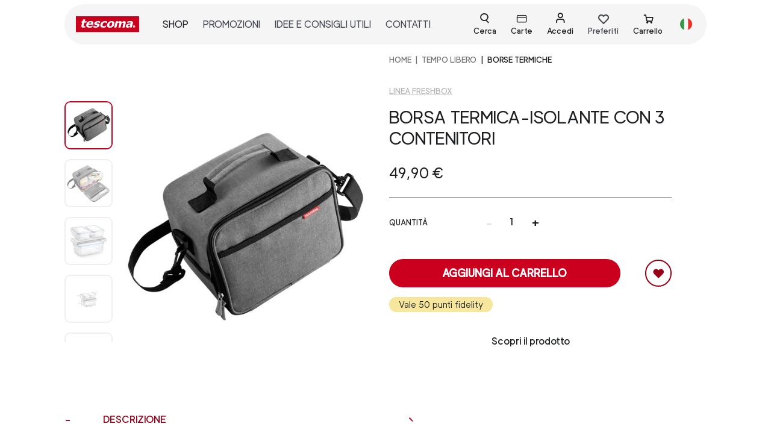

--- FILE ---
content_type: text/html; charset=utf-8
request_url: https://tescomaonline.com/prodotti/892246/892246-borsa-termica-isolante-con-3-contenitori
body_size: 116532
content:
<!doctype html>
<html data-n-head-ssr dir="ltr" lang="it-IT" data-n-head="%7B%22dir%22:%7B%22ssr%22:%22ltr%22%7D,%22lang%22:%7B%22ssr%22:%22it-IT%22%7D%7D">
  <head >
    <title>Borsa termica-isolante con 3 contenitori | Tescoma</title><meta data-n-head="ssr" charset="utf-8"><meta data-n-head="ssr" name="robots" content="index"><meta data-n-head="ssr" name="viewport" content="width=device-width, initial-scale=1"><meta data-n-head="ssr" name="generator" content="Vue Storefront 2"><meta data-n-head="ssr" data-hid="i18n-og" property="og:locale" content="it_IT"><meta data-n-head="ssr" data-hid="i18n-og-alt-en-US" property="og:locale:alternate" content="en_US"><meta data-n-head="ssr" name="description" data-hid="description" content="Borsa termica-isolante con 3 contenitori è un prodotto di Tescoma che puoi trovare nel nostro shop online: scopri i dettagli e gli altri prodotti della categoria Borse termiche"><link data-n-head="ssr" rel="icon" type="image/x-icon" href="/favicon.ico"><link data-n-head="ssr" data-hid="i18n-alt-it" rel="alternate" href="https://tescomaonline.com/prodotti/892246/892246-borsa-termica-isolante-con-3-contenitori" hreflang="it"><link data-n-head="ssr" data-hid="i18n-alt-it-IT" rel="alternate" href="https://tescomaonline.com/prodotti/892246/892246-borsa-termica-isolante-con-3-contenitori" hreflang="it-IT"><link data-n-head="ssr" data-hid="i18n-alt-en" rel="alternate" href="https://tescomaonline.com/en/products/892246/892246-thermal-insulating-lunch-bag-with-3-containers" hreflang="en"><link data-n-head="ssr" data-hid="i18n-alt-en-US" rel="alternate" href="https://tescomaonline.com/en/products/892246/892246-thermal-insulating-lunch-bag-with-3-containers" hreflang="en-US"><link data-n-head="ssr" data-hid="i18n-xd" rel="alternate" href="https://tescomaonline.com/prodotti/892246/892246-borsa-termica-isolante-con-3-contenitori" hreflang="x-default"><link data-n-head="ssr" data-hid="i18n-can" rel="canonical" href="https://tescomaonline.com/prodotti/892246/892246-borsa-termica-isolante-con-3-contenitori"><link rel="preload" href="/_nuxt/de7d175.modern.js" as="script"><link rel="preload" href="/_nuxt/273d31c.modern.js" as="script"><link rel="preload" href="/_nuxt/62f193b.modern.js" as="script"><link rel="preload" href="/_nuxt/2ef5977.modern.js" as="script"><link rel="preload" href="/_nuxt/8667830.modern.js" as="script"><link rel="preload" href="/_nuxt/bf7a468.modern.js" as="script"><link rel="preload" href="/_nuxt/ee22af7.modern.js" as="script"><link rel="preload" href="/_nuxt/3985f87.modern.js" as="script"><link rel="preload" href="/_nuxt/9eaeef2.modern.js" as="script"><link rel="preload" href="/_nuxt/d50859e.modern.js" as="script"><link rel="preload" href="/_nuxt/88c711f.modern.js" as="script"><link rel="preload" href="/_nuxt/f940f87.modern.js" as="script"><link rel="preload" href="/_nuxt/af134c4.modern.js" as="script"><link rel="preload" href="/_nuxt/db14755.modern.js" as="script"><link rel="preload" href="/_nuxt/c71b782.modern.js" as="script"><link rel="preload" href="/_nuxt/72d6953.modern.js" as="script"><link rel="preload" href="/_nuxt/98fc96a.modern.js" as="script"><link rel="preload" href="/_nuxt/06c5d30.modern.js" as="script"><link rel="preload" href="/_nuxt/0affc7e.modern.js" as="script"><link rel="preload" href="/_nuxt/6ffb5d9.modern.js" as="script"><link rel="preload" href="/_nuxt/81a2065.modern.js" as="script"><link rel="preload" href="/_nuxt/2774d93.modern.js" as="script"><link rel="preload" href="/_nuxt/4de668a.modern.js" as="script"><link rel="preload" href="/_nuxt/476a611.modern.js" as="script"><link rel="preload" href="/_nuxt/80900c3.modern.js" as="script"><link rel="preload" href="/_nuxt/1529f66.modern.js" as="script"><link rel="preload" href="/_nuxt/edd7ea8.modern.js" as="script"><link rel="preload" href="/_nuxt/3513eae.modern.js" as="script"><link rel="preload" href="/_nuxt/445246d.modern.js" as="script"><link rel="preload" href="/_nuxt/c76add1.modern.js" as="script"><link rel="preload" href="/_nuxt/5644905.modern.js" as="script"><link rel="preload" href="/_nuxt/80ec73e.modern.js" as="script"><link rel="preload" href="/_nuxt/a625a46.modern.js" as="script"><link rel="preload" href="/_nuxt/303a021.modern.js" as="script"><link rel="preload" href="/_nuxt/bf50d32.modern.js" as="script"><link rel="preload" href="/_nuxt/73258db.modern.js" as="script"><link rel="preload" href="/_nuxt/92b86de.modern.js" as="script"><link rel="preload" href="/_nuxt/137f9ee.modern.js" as="script"><link rel="preload" href="/_nuxt/75238d5.modern.js" as="script"><link rel="preload" href="/_nuxt/6837011.modern.js" as="script"><link rel="preload" href="/_nuxt/dad556a.modern.js" as="script"><link rel="preload" href="/_nuxt/251fce1.modern.js" as="script"><link rel="preload" href="/_nuxt/f008b09.modern.js" as="script"><link rel="preload" href="/_nuxt/ffb755e.modern.js" as="script"><link rel="preload" href="/_nuxt/7b8bc9c.modern.js" as="script"><link rel="preload" href="/_nuxt/6988c96.modern.js" as="script"><link rel="preload" href="/_nuxt/e92817d.modern.js" as="script"><link rel="preload" href="/_nuxt/3b9541a.modern.js" as="script"><link rel="preload" href="/_nuxt/4352f43.modern.js" as="script"><link rel="preload" href="/_nuxt/012327e.modern.js" as="script"><link rel="preload" href="/_nuxt/1db3da7.modern.js" as="script"><link rel="preload" href="/_nuxt/33663c0.modern.js" as="script"><link rel="preload" href="/_nuxt/52f24e6.modern.js" as="script"><link rel="preload" href="/_nuxt/ac4fd11.modern.js" as="script"><link rel="preload" href="/_nuxt/5c3c1ca.modern.js" as="script"><link rel="preload" href="/_nuxt/d93974d.modern.js" as="script"><link rel="preload" href="/_nuxt/9f1520f.modern.js" as="script"><link rel="preload" href="/_nuxt/1780533.modern.js" as="script"><link rel="preload" href="/_nuxt/993617b.modern.js" as="script"><link rel="preload" href="/_nuxt/224c744.modern.js" as="script"><link rel="preload" href="/_nuxt/48d8e14.modern.js" as="script"><link rel="preload" href="/_nuxt/edf1261.modern.js" as="script"><link rel="preload" href="/_nuxt/724df72.modern.js" as="script"><link rel="preload" href="/_nuxt/ba38b72.modern.js" as="script"><link rel="preload" href="/_nuxt/78e4ac3.modern.js" as="script"><link rel="preload" href="/_nuxt/3cf4e94.modern.js" as="script"><link rel="preload" href="/_nuxt/931baed.modern.js" as="script"><link rel="preload" href="/_nuxt/c5b36a7.modern.js" as="script"><link rel="preload" href="/_nuxt/f8d2e34.modern.js" as="script"><link rel="preload" href="/_nuxt/cd67240.modern.js" as="script"><link rel="preload" href="/_nuxt/c332d6f.modern.js" as="script"><link rel="preload" href="/_nuxt/513a484.modern.js" as="script"><link rel="preload" href="/_nuxt/e091853.modern.js" as="script"><link rel="preload" href="/_nuxt/4b1fa94.modern.js" as="script"><link rel="preload" href="/_nuxt/3dcffb4.modern.js" as="script"><link rel="preload" href="/_nuxt/58a3757.modern.js" as="script"><link rel="preload" href="/_nuxt/2747c5d.modern.js" as="script"><link rel="preload" href="/_nuxt/8265e05.modern.js" as="script"><link rel="preload" href="/_nuxt/269adf6.modern.js" as="script"><link rel="preload" href="/_nuxt/059bfc9.modern.js" as="script"><link rel="preload" href="/_nuxt/4547455.modern.js" as="script"><link rel="preload" href="/_nuxt/b1c93ea.modern.js" as="script"><link rel="preload" href="/_nuxt/eb1d8bd.modern.js" as="script"><style data-vue-ssr-id="4a9b74a5:0 3612fd31:0 0378ed0a:0 6d8b5e03:0 5135a04a:0 1851a6f9:0 4921288e:0 0288f97c:0 6e13e657:0 58447894:0 7fd4b2bc:0 2baa7daa:0 4dc60c04:0 a839791c:0 5bd11cb9:0 668a2369:0 11359ad6:0 0fd0e22b:0 3b137f3a:0 c09e5a84:0 703de54e:0 448ee713:0 d7b76300:0 dec298a0:0 65505f58:0">.myclass{color:red;font-size:1rem}button[disabled]{color:#E0DFDF}.primary-btn.sf-button.is-disabled--button{background-color:#EFEFEF}.primary-btn.sf-button,.secondary-btn-bordered.sf-button,.secondary-btn.sf-button{text-decoration:none;border-radius:100vmax;padding:.8rem 1rem;font-size:1.1rem;min-width:12rem}.primary-btn.sf-button:active,.secondary-btn-bordered.sf-button:active,.secondary-btn.sf-button:active{text-decoration:none;--button-background:none --button-transition:none --button-text-decoration:none }.primary-btn.sf-button:hover,.secondary-btn-bordered.sf-button:hover,.secondary-btn.sf-button:hover{--button-box-shadow-opacity:0;--button-background:none }.sf-button.primary-btn{color:#fff;background-color:#CA001E}.sf-button.primary-btn-bordered.basic-button,.sf-button.primary-btn.basic-button{font-size:.8rem;min-width:auto;padding:.4rem .5rem}.primary-btn-bordered,.sf-button.primary-btn-bordered{border:2px solid #CA001E;color:#CA001E;background-color:#fff;border-radius:100vmax}.primary-btn-bordered:hover,.sf-button.primary-btn-bordered:hover{--button-box-shadow-opacity:0;--button-background:none}.sf-button.secondary-btn{background-color:#980017;color:#fff}.sf-button.secondary-btn:hover{background-color:#721528}.sf-button.primary-btn-bordered.is-disabled--button{background-color:#F5F5F5;border-color:#F5F5F5}.sf-button.secondary-btn-bordered{border:2px solid #980017;color:#980017;background-color:transparent}.sf-button.secondary-btn-bordered:active{background:#fff;transition:none;text-decoration:none}.sf-button.link-btn{color:#980017;text-transform:uppercase;border-bottom:1px solid #980017;padding:0;border-radius:0;background-color:transparent;font-family:"luxora-book","sans-serif"}.sf-button.link-btn:hover{--button-box-shadow-opacity:0;--button-background:none}.sf-input__password-button .sf-input__password-icon{display:block}.sf-input__password-icon:after{left:1%}.filter-btn,.filter-full-btn,.filter-full-remove{border-radius:100vmax;padding:.4rem .6rem;text-transform:uppercase;font-size:.8rem;line-height:.9rem;min-width:80px}.filter-btn,.filter-full-btn{color:#120E0E;border:1px solid #120E0E}.filter-full-btn{background-color:#120E0E;color:#fff}.filter-full-remove{color:#D0203B;border:1px solid #D0203B}.notifications .sf-button,.sf-header__search--bar .sf-button,.sf-input__password-button{min-width:auto}.sf-button.full-2xl-btn,.sf-button.full-lg-btn{width:100%}@media (min-width: 1024px){.sf-button.full-lg-btn{width:auto}}@media (min-width: 1536px){.sf-button.full-2xl-btn{width:auto}}.form__element{margin-bottom:1rem!important}#registerForm .sf-checkbox__label,#subscribeToNewsletterForm .sf-checkbox__label{font-size:.8em;font-family:luxora-bold,sans-serif}#registerForm .sf-checkbox.form__element,#subscribeToNewsletterForm .sf-checkbox.form__element{margin-bottom:.5rem!important}.form_error,.form_error *{font-size:.8rem}.custom-input.sf-input{margin-bottom:.5rem}.custom-input.sf-input .sf-input__password-icon:after{background:#980017}@media (min-width: 768px){.custom-input.sf-input{margin-bottom:1rem}}.custom-input.sf-input .sf-input__error-message{min-height:auto}.custom-input.sf-input .sf-input__label{left:10px;top:16px;font-size:14px;text-transform:uppercase;color:#363636;transform:none}.custom-input.sf-input input:-webkit-autofill~*,.custom-input.sf-input input:focus~.sf-input__label,.custom-input.sf-input input:placeholder-shown~.sf-input__label,.custom-input.sf-input textarea:-webkit-autofill~*,.custom-input.sf-input textarea:focus~.sf-input__label,.custom-input.sf-input textarea:placeholder-shown~.sf-input__label{top:8px;bottom:auto;font-size:11px;color:#4a4a4a}.custom-input.sf-input input{border:1px solid #767677;background-color:#fff;border-radius:5px;padding:16px 10px 0;font-size:16px;height:45px}.custom-input.sf-input input:focus{outline:2px solid rgba(0,0,0,.05)}.custom-input.sf-input textarea{border:1px solid #767677;background-color:#fff;border-radius:5px;padding:20px 10px 0;font-size:16px}.custom-input.sf-input textarea:focus{outline:2px solid rgba(0,0,0,.05)}.custom-input.sf-input textarea{resize:none;width:100%}.custom-input.sf-input input:focus{border:1px solid #000}.custom-input.sf-input.invalid input,.custom-input.sf-input.invalid textarea{border-color:#D0203B}.custom-input.sf-input.has-text .sf-input__label{top:8px;font-size:11px;color:#4a4a4a}.custom-input.date-input .sf-input__label{top:8px}.custom-input.sf-checkbox.has-error .sf-checkbox__checkmark{border-color:#D0203B}.custom-input.sf-checkbox .sf-checkbox__container{align-items:flex-start;flex-flow:row;padding:0}@media (min-width: 1024px){.custom-input.sf-checkbox .sf-checkbox__container{flex-flow:row}}.custom-input .sf-checkbox__checkmark.is-active{background-color:transparent;border-color:#000}.custom-input .sf-checkbox__checkmark.is-active .sf-icon-path path{fill:#000}.custom-input .sf-radio__checkmark{width:1rem;height:1rem;background-color:#fff;border:1px solid #E0DFDF}.custom-input .sf-checkbox__checkmark{width:1.2rem;height:1.2rem;border-radius:4px;border:1px solid #000;background-color:#fff}.custom-input .rif-checkbox{font-size:.9em;font-family:luxora-bold,sans-serif}.sf-radio.custom-input:hover .sf-radio__checkmark{border-color:#E0DFDF}.sf-radio.custom-input .sf-radio__checkmark.is-active{border-color:#E0DFDF;background-color:#980017;border-width:2px}.sf-radio.custom-input .sf-radio__container{padding:0!important;margin:0 0 .5rem}.sf-radio.custom-input.is-active{background-color:transparent}.error-autocomplete .sf-input input,.error-autocomplete .sf-input textarea{border-color:#D0203B}.error-autocomplete .sf-input__label{color:#D0203B}input[prepopulate=true]~.sf-input__label{--icon-color:var(--c-primary);--input-password-icon-background:var(--c-primary);--input-label-transform:var(--input-label-translate3d,translate3d(0,-200%,0));--input-label-color:var(--c-primary);--input-label-font-size:var(--font-size--xs);--input-bar-transform:scaleX(1);--input-error-message-color:var(--c-primary)}.sf-input__error-message *{font-size:.8rem}.qty-wrapper input[type=text]{width:4rem;text-align:center;padding:.2rem}.qty-wrapper button{font-size:1.4rem;cursor:pointer}.sf-range.custom-input .noUi-touch-area:hover{background-color:#980017;opacity:.5}.sf-range.custom-input .noUi-connect{background-color:#980017}.sf-range.custom-input .noUi-handle{width:20px;height:20px;border:1px solid #980017}.sf-range.custom-input .noUi-tooltip{bottom:-150%;font-family:"luxora-regular"}.filters__range.custom-input{width:95%;margin-left:auto;margin-right:auto}.sf-checkbox.privacy-checkbox .sf-checkbox__container{align-items:flex-start}.wrapper-autocomplete,.wrapper-autocomplete .form__element{width:100%}.sf-input__password-button{top:50%!important}.custom-radio{cursor:pointer}.custom-radio input[type=radio]{position:absolute;opacity:0}.custom-radio input[type=radio]:checked+.generic-option{color:#000;border-color:#000}.custom-radio input[type=radio]:checked+.color-option{color:#E0DFDF;border-color:#E0DFDF}.custom-radio .generic-option{color:#b5b5b5}.custom-radio .color-option{display:block;outline:2px solid;color:transparent}.color-option{border-radius:100vmax;width:1.2rem;height:1.2rem;outline:1px solid #b9b9b9}.fullmodal .sf-modal__container{width:100%;height:100vh;max-height:100%;background-color:#EFEFEF;z-index:50}#register-modal .sf-modal__bar,#register-modal .sf-modal__close{visibility:hidden}#register-modal .sf-modal__container{z-index:60!important}@media (min-width: 350px){#register-modal .sf-modal__content{padding:.5rem 1rem}}@media (min-width: 640px){#register-modal .sf-modal__content{padding:.5rem 1rem}}@media (min-width: 768px){#register-modal .sf-modal__content{padding:1.5rem}}@media (min-width: 1024px){#register-modal .sf-modal__content{padding:2rem}}@media (min-width: 1280px){#register-modal .sf-modal__content{padding:0}}html .sf-modal__container .desktop-only{display:block!important}.cart-preview .sf-modal__content{overflow-y:hidden}.cart-preview .sf-modal__container{width:100%;height:100vh;max-height:100%}.sf-modal.modal-shipping-method .sf-overlay{z-index:10}.sf-modal.modal-shipping-method .sf-modal__container{z-index:11}.sf-bar{display:none!important}.reset-password-modal .sf-bar.sf-modal__bar,.reset-password-modal .sf-modal__content,.reset-password-modal .sf-modal__overlay.sf-overlay{background-color:#EFEFEF}.reset-password-modal .sf-button--pure.sf-modal__close.desktop-only.sf-button{display:none!important}.reset-password-modal .sf-modal__content{border:1px solid #000}.sf-modal.modal-shipping-method .sf-modal__content{overflow:auto!important}.sf-modal.modal-shipping-method button.sf-modal__close{z-index:10}@media (min-width: 768px){.login-sidebar .sf-sidebar__aside{width:auto}}@media (min-width: 1024px){.login-sidebar .sf-sidebar__aside{width:30rem}}.login-sidebar .sf-sidebar__content{background-color:#EFEFEF}#login-sidebar .sf-overlay{z-index:55!important}#login-sidebar .sf-sidebar__aside{z-index:65!important}@media (min-width: 768px){.fidelity-sidebar .sf-sidebar__aside{width:auto}}@media (min-width: 1024px){.fidelity-sidebar .sf-sidebar__aside{width:50vw}}.fidelity-sidebar .sf-sidebar__content{background-color:#fff}@media (min-width: 768px){.fidelity-sidebar .sf-sidebar__content{margin-bottom:0;padding-left:4.5rem;padding-right:4.5rem}}.sf-sidebar__aside .sf-sidebar.navigation-sidebar .sf-sidebar__content{height:100%;background-color:#fff}.sf-sidebar__aside .sf-bar.smartphone-only{display:none}.sidebar-filters .sf-sidebar__aside{width:auto}@media (min-width: 1024px){.sidebar-filters .sf-sidebar__aside{width:40rem}}.sidebar-filters .sf-accordion-item__content{display:flex;flex-wrap:wrap}.sidebar-filters .sf-accordion-item__content .filters__item{min-width:150px}@media (min-width: 1024px){.sidebar-filters .sf-accordion-item__content .filters__item{width:auto;margin-right:1rem}}.sidebar-filters .sf-accordion-item__header.is-open{color:#980017}.sidebar-filters .filter-item-col .sf-accordion-item__content{display:block}#navigation-sidebar .sf-sidebar__content{padding:65px 0 90px}@media (min-width: 1024px){#navigation-sidebar .sf-sidebar__content{padding:120px 2rem 90px}}#navigation-sidebar .sf-sidebar__circle-icon{display:none}.navigation-sidebar-menu-item,.navigation-sidebar-menu-item-main{cursor:pointer;position:relative;text-transform:uppercase;font-size:.9rem;color:#120E0E;padding:1rem 0}@media (min-width: 1024px){.navigation-sidebar-menu-item,.navigation-sidebar-menu-item-main{padding:.5rem 0}}.navigation-sidebar-menu-item a{width:100%;display:flex;justify-content:space-between;align-items:center}.navigation-sidebar-menu-item-main:not(:last-child):after{position:absolute;content:"";width:100%;height:1px;background-color:#c1c1c1;bottom:0;left:0}.subcategory{top:65px;left:0;width:25rem;z-index:2;min-height:100vh;width:100%;border-left:0}@media (min-width: 1024px){.subcategory{left:400px;width:25rem;border-left:1px solid #EFEFEF;padding:120px 0 2rem}}.isActive{font-weight:900}@media (min-width: 1024px){.isActive{color:#D0203B}}summary{position:relative}summary::marker{content:none}summary:after,summary:before{content:"";width:.75em;height:0;border-bottom:2px solid;position:absolute;right:2rem;transform:translateY(-50%)}@media (min-width: 1024px){summary:after,summary:before{display:none}}summary:before{top:12px}summary:after{top:11px;transform:rotate(90deg);transform-origin:50% 50%}[open] summary:after{transform:rotate(0deg)}[open] summary h3{font-family:luxora-bold,sans-serif}@media (min-width: 1024px){summary h3{font-family:luxora-bold,sans-serif}}.search-modal .sf-bar{display:none}.search-modal .sf-mega-menu{height:auto}.search-modal .sf-modal__container{height:100%}@media (min-width: 1024px){.search-modal .sf-modal__container{width:100%;height:auto;transform:none;top:0;left:0}}.search-modal .sf-modal__content{min-height:100%;padding:100px 1rem 1rem}@media (min-width: 1024px){.search-modal .sf-modal__content{padding:100px 0 0}.search-modal .sf-mega-menu__content{padding:0}}.search-modal .search__wrapper-results{padding:1.5rem 1rem}.sf-mega-menu__content>img.block{margin:1rem auto}.top-header-search{z-index:999}.header__search .sf-input__wrapper{height:46px}.header__search .sf-search-bar{border-bottom:0}.header__search .sf-input__icon.sf-icon{right:20px}.header__search .sf-input input[type=search]{border:1px solid #120E0E;border-radius:26px;padding-left:1rem}input#search:focus-visible{outline:none}@media (min-width: 1024px){.top-search{height:auto;overflow-y:auto}}.top-search .sf-mega-menu-column__header{display:none!important}.top-search .sf-scrollable__content{max-height:100%;height:100%}.top-search .sf-mega-menu__menu{justify-content:center;max-width:100rem}.top-search .sf-mega-menu__menu>div{width:100%;max-width:100%}.top-search .search__wrapper-results{flex-wrap:wrap}@media (min-width: 1024px){.top-search .search__wrapper-results .sf-component-select__dropdown{top:auto;bottom:40px}}.top-search .sf-mega-menu-column__content{display:flex;justify-content:center;width:100%}.top-search .results--desktop{width:100%}.top-search .results-listing{justify-content:center;flex-direction:column}@media (min-width: 350px){.top-search .results-listing{flex-direction:column}}@media (min-width: 1024px){.top-search .results-listing{flex-direction:row}}.top-search .results-listing .result-card{margin:0 1rem}.search-inactive .sf-input__button.sf-button--pure.sf-button{cursor:pointer}.search-inactive .sf-icon-path path{fill:#120E0E!important}.search-inactive .sf-input__button.sf-button--pure.sf-button{cursor:default}.search-inactive .sf-icon-path path{fill:#c1c1c1!important}.custom-tab,.sf-tabs.custom-tab{border-radius:15px}@media (min-width: 640px){.custom-tab,.sf-tabs.custom-tab{border:0;padding:1rem}}@media (min-width: 768px){.custom-tab,.sf-tabs.custom-tab{border:2px solid #120E0E;padding:1rem 3rem}}.custom-tab .sf-tabs__title,.sf-tabs.custom-tab .sf-tabs__title{text-transform:uppercase;border-radius:0;font-size:.9rem;margin-right:.5rem}@media (min-width: 1024px){.custom-tab .sf-tabs__title,.sf-tabs.custom-tab .sf-tabs__title{font-size:1.25rem;margin-right:1.2rem}}.custom-tab .sf-tabs__title.is-active,.sf-tabs.custom-tab .sf-tabs__title.is-active{border-bottom:1px solid #120E0E;color:#120E0E;font-family:"luxora-medium","sans-serif"}.custom-tab .sf-tabs__title.is-active+.sf-tabs__content,.sf-tabs.custom-tab .sf-tabs__title.is-active+.sf-tabs__content{--tabs-content-border-width:2px 0 0 0}.custom-tab .sf-tabs__chevron,.sf-tabs.custom-tab .sf-tabs__chevron{display:none}.custom-tab .sf-tabs__content__tab,.sf-tabs.custom-tab .sf-tabs__content__tab{padding-top:1.5rem}@media (min-width: 1024px){.custom-tab .sf-tabs__content__tab,.sf-tabs.custom-tab .sf-tabs__content__tab{padding-top:2.5rem}}.sf-tabs.any-title-tab,.sf-tabs.custom-tab{--tabs-title-z-index:1;--tabs-content-order:1;--tabs-title-flex:0 0 auto;--tabs-title-margin:0 var(--spacer-lg) -2px 0;--tabs-title-padding:var(--spacer-xs) 0;--tabs-title-color:var(--c-text-muted);--tabs-title-font-size:var(--h4-font-size);--tabs-content-tab-padding:var(--spacer-xl) 0}.sf-tabs__tab.any-title-tab .sf-tabs__content{border:none}.sf-tabs__tab.any-title-tab .sf-tabs__chevron{display:none}.sf-tabs__tab.any-title-tab .sf-tabs__content__tab{padding:0}.sf-breadcrumbs__breadcrumb.current{text-transform:uppercase;font-family:"luxora-bold"}.breadcrumbs.breadcrums-category,.breadcrumbs.breadcrums-product{margin-bottom:0}@media (min-width: 1024px){.breadcrumbs.breadcrums-category,.breadcrumbs.breadcrums-product{margin-bottom:2rem}}.breadcrumbs.breadcrums-category .breadcrum:not(:first-child):before,.breadcrumbs.breadcrums-product .breadcrum:not(:first-child):before{padding:0 .4rem;content:"|"}.breadcrumbs.breadcrums-product .breadcrum{font-size:.65rem}@media (min-width: 1024px){.breadcrumbs.breadcrums-product .breadcrum{font-size:.8rem}}.breadcrumbs.breadcrums-category .breadcrum{font-size:.8rem}@media (min-width: 1024px){.breadcrumbs.breadcrums-category .breadcrum{font-size:1rem}}.is-open.sf-accordion-item__header .sf-chevron__bar:after{background:#CA001E!important}.sf-accordion-item__content{border:hidden!important}.sf-overlay{z-index:40!important}.sf-component-select__dropdown,.sf-modal__container.sf-modal__container,.sf-sidebar__aside.sf-sidebar__aside{z-index:50!important}.sf-modal__content,.sf-sidebar__content{overflow:scroll!important;position:relative!important}#checkout .smartphone-only{display:none}.filter-item{border-bottom:1px solid #120E0E}.filter-item .sf-button{text-transform:uppercase;font-size:1rem;padding-left:0;padding-right:0}@media (min-width: 1024px){.filter-item .sf-button{padding-top:1rem;padding-bottom:1rem}}#filters .filter-btn,#filters .filter-full-btn{padding:1rem}#filters .filters__item{border-bottom:hidden}#filters .sf-range{margin-top:1rem}#filters .sf-accordion-item__content{padding-left:1rem;padding-right:1rem;padding-top:0}@media screen and (max-width:992px){#filters .sf-checkbox__container{display:block}#filters .sf-checkbox__checkmark,#filters .sf-filter__label{display:inline-block;vertical-align:top}}#filters .custom-input .sf-checkbox__checkmark.is-active .sf-icon-path path{fill:#fff}#filters .custom-input .sf-checkbox__checkmark.is-active{background-color:#980017;border-color:#980017}.coupon-cart{border-bottom:1px solid #120E0E;padding:.4rem 0}.coupon-cart .sf-button.sf-accordion-item__header{text-transform:uppercase;font-size:.9rem}.sf-accordion-item .sf-button{border:hidden}.sf-accordion.product-accordion .sf-accordion-item__content{padding-top:0;border:hidden}.sf-accordion.product-accordion .sf-accordion-item{position:relative}.sf-accordion.product-accordion .sf-accordion-item__header{margin-left:4rem;padding:1rem 0}.sf-accordion.product-accordion .sf-accordion-item__header:after{position:absolute;content:"+";font-size:1.2rem;left:-4rem;top:.8rem}.sf-accordion.product-accordion .sf-accordion-item__header.is-open{color:#980017}.sf-accordion.product-accordion .sf-accordion-item__header.is-open:after{content:"-";color:#980017}.sf-accordion.custom-accordion .sf-accordion-item__header.is-open,.sf-accordion.custom-accordion .sf-accordion-item__header.is-open:after{color:#980017}.sf-accordion.cart-mobile-accordion .sf-accordion-item{padding:.2rem 0}.sf-accordion.cart-mobile-accordion .sf-accordion-item .sf-button--pure{padding:.2rem .5rem}.filter-item:last-child{border-bottom:hidden}.sf-mega-menu.mega-menu.lang-menu{background-color:transparent}.sf-mega-menu.mega-menu.lang-menu .sf-mega-menu__content{height:auto!important}.sf-mega-menu.mega-menu.lang-menu .sf-mega-menu__menu{background-color:transparent}.custom-select.sf-component-select.sf-component-select--no-chevron .sf-chevron,.round-select-two.sf-component-select--no-chevron .sf-chevron,.round-select.sf-component-select--no-chevron .sf-chevron,.sf-component-select.custom-select .sf-chevron,.sf-mega-menu.mega-menu.lang-menu .sf-bar.sf-mega-menu__bar{display:none}.sf-component-select.custom-select{height:55px;padding-bottom:0}@media (min-width: 1024px){.sf-component-select.custom-select{height:62px}}.custom-select.sf-component-select.is-invalid .sf-component-select__selected{border-color:#D0203B}.sf-component-select.custom-select .sf-component-select__selected{border:1px solid #767677;border-radius:5px;padding:.8rem .5rem .4rem;min-height:45px;font-size:16px;background-color:#fff}.sf-component-select.custom-select .sf-component-select__label{top:50%;left:.5rem;font-size:16px;text-transform:uppercase}.sf-component-select.custom-select:after{position:absolute;font-family:"icomoon";content:"";font-size:1.1rem;right:2%;top:10%}.sf-component-select.custom-select.is-selected .sf-component-select__label{top:55%;font-size:10px}.round-select.sf-component-select{border:1px solid #a2a2a2;border-radius:15px;position:relative;height:28px;width:48px}.round-select.sf-component-select .sf-component-select__selected{height:28px;min-height:28px;width:48px;padding:0 0 0 .5rem}.round-select.sf-component-select .sf-component-select__selected:after{position:absolute;font-family:"icomoon";content:"";font-size:1rem;top:20%;right:2%}.round-select.sf-component-select .sf-component-select-option{font-size:.9rem}.round-select-two.sf-component-select,.round-select-two.sf-component-select.is-disabled{border:1px solid #a2a2a2;border-radius:15px;position:relative;height:28px;min-width:auto;width:-moz-fit-content;width:fit-content}.round-select-two.sf-component-select.is-disabled .sf-component-select__label,.round-select-two.sf-component-select .sf-component-select__label{top:40%;color:#120E0E}.round-select-two.sf-component-select.is-disabled .sf-component-select__selected,.round-select-two.sf-component-select .sf-component-select__selected{height:28px;min-height:28px;min-width:auto;width:-moz-fit-content;width:fit-content;padding:0 1.2rem 0 .4rem}.round-select-two.sf-component-select.is-disabled .sf-component-select__selected:after,.round-select-two.sf-component-select .sf-component-select__selected:after{position:absolute;font-family:"icomoon";content:"";font-size:1rem;top:20%;right:5%}.round-select-two.sf-component-select.is-disabled .sf-component-select-option,.round-select-two.sf-component-select .sf-component-select-option{font-size:.9rem}.round-select-two.sf-component-select.round-option-color{min-width:55px}.round-select-two.sf-component-select.round-option-color .sf-component-select__selected{padding-left:0;padding-right:0;min-width:55px}.round-select-two.sf-component-select.is-disabled .sf-component-select__selected{color:#120E0E}.round-select-two.sf-component-select.is-disabled .sf-component-select__selected:after{display:none}.round-option .sf-component-select__dropdown,.round-option .sf-component-select__options{border-radius:10px}.round-option .sf-component-select__options span{display:block;margin:auto}.round-option .sf-component-select__options li:first-child{border-top-left-radius:10px;border-top-right-radius:10px}.round-option .sf-component-select__options li:last-child{border-bottom-left-radius:10px;border-bottom-right-radius:10px}.custom-select-two .sf-component-select__selected{border:1px solid #E0DFDF;border-radius:5px;padding:.5rem .5rem .4rem;height:5rem;background-color:#fff}.custom-select-two .sf-component-select__label{top:40%;left:.5rem}.custom-select-two:after{position:absolute;font-family:"icomoon";content:"";font-size:1.1rem;right:2%;top:10%}.custom-select-tall .sf-component-select__selected{height:8.5rem}.custom-select-tall .sf-component-select__label{top:23%}#cart{position:absolute;top:0;right:0;z-index:999}#cart .sf-sidebar__content{padding-bottom:8rem;padding-top:45px}@media (min-width: 1024px){#cart .sf-sidebar__content{padding-bottom:0}}.cart-sidebar{overflow:inherit}.content-nav{padding-top:1rem;padding-bottom:8rem}.sf-sidebar__aside .cart-heading{position:fixed;width:100%;background-color:#fff;z-index:40;top:0;right:0;overflow:scroll}@media (min-width: 1024px){.sf-sidebar__aside .cart-heading{width:35rem}}.sf-sidebar{position:relative;overflow:auto}.sf-sidebar.cart-sidebar .sf-sidebar__bottom{margin-bottom:5rem}@media (min-width: 1024px){.sf-sidebar.cart-sidebar .sf-sidebar__bottom{margin-bottom:0}}.sf-sidebar.cart-sidebar .sf-sidebar__content{padding:0}.sf-sidebar.cart-sidebar .sf-sidebar__circle-icon{display:none}@media (min-width: 1024px){.sf-sidebar.cart-sidebar .sf-sidebar__aside{width:35rem}}.sf-sidebar.cart-sidebar .cart-heading{padding:.5rem 1.2rem;box-shadow:0 3px 6px rgba(0,0,0,.1607843137254902)}.sf-sidebar.cart-sidebar .cart-heading p{font-size:1rem}.sf-sidebar.cart-sidebar .cart-heading p span{background-color:#FBF5D2;display:inline-block;width:1.2rem;height:1.2rem;border-radius:100vmax;text-align:center}.product-item{position:relative}.product-item:after{position:absolute;content:"";width:100%;height:1px;left:0;bottom:-10%;background-color:#a2a2a2}.product-item .product-name,.product-item .product-price{font-size:1rem;line-height:1.4rem}.product-item .product-image,.product-item .product-image img{border-radius:10px;margin-right:.5rem}.product-item .product-options,.product-item .product-remove{font-size:.8rem;line-height:1rem;color:#a2a2a2}.product-item .product-remove{text-decoration:underline;cursor:pointer}.qty-wrapper-card input[type=text]{width:2rem;text-align:center}.qty-wrapper-card button{padding:0 .4rem}.loadingLayer{position:fixed;width:100%;height:100%;top:0;left:0;background-color:rgba(0,0,0,.36);z-index:9999;display:grid;place-items:center}.custom-badge.sf-badge{position:absolute;display:grid;place-items:center;font-size:.6rem;top:-8%;right:0;background-color:#FBF5D2;border-radius:100vmax;width:1.1rem;height:1.1rem;padding:0;color:#000}.sf-gallery.gallery-custom{flex:0;margin-top:15%}.sf-gallery.gallery-custom .sf-gallery__stage{margin-left:0}@media (min-width: 1536px){.sf-gallery.gallery-custom .sf-gallery__stage{margin-left:12%}}.sf-gallery.gallery-custom .glide__slide--active .sf-image-loaded,.sf-gallery.gallery-custom .glide__track{height:422px}.sf-gallery.gallery-custom .sf-gallery__thumbs{justify-content:flex-start;max-height:400px;max-width:80px;overflow:auto}@media (min-width: 1536px){.sf-gallery.gallery-custom .sf-gallery__thumbs{max-width:120px}}.sf-gallery.gallery-custom .sf-gallery__thumbs::-webkit-scrollbar{width:4px;height:20px}.sf-gallery.gallery-custom .sf-gallery__thumbs::-webkit-scrollbar-thumb{background:#c1c1c1}.sf-gallery.gallery-custom .sf-gallery__thumbs::-webkit-scrollbar-track{background:#dedede}.sf-gallery.gallery-custom .sf-gallery__thumbs{scrollbar-face-color:#c1c1c1;scrollbar-track-color:#dedede}.sf-gallery.gallery-custom .sf-gallery__thumbs .sf-button{justify-content:flex-start;padding:0;margin-bottom:1rem;max-height:80px}.sf-gallery.gallery-custom .sf-gallery__thumbs .sf-gallery__thumb{width:80px!important;height:80px!important;border-radius:10px;border:2px solid #E0DFDF}.sf-gallery.gallery-custom .sf-gallery__thumbs .sf-gallery__item--selected .sf-gallery__thumb{border:2px solid #CA001E}.sf-carousel.carousel-line-product .sf-carousel__controls{position:relative}.sf-carousel.carousel-line-product .sf-carousel__wrapper{margin-left:0;max-width:85%;height:14rem}.sf-carousel.carousel-line-product .sf-arrow:hover{--button-box-shadow-opacity:0}.sf-carousel.carousel-line-product .sf-arrow[data-testid=carousel-prev-button]{position:absolute;left:-5%;top:-2rem;--icon-color:#CA001E;display:none}.sf-carousel.carousel-line-product .sf-arrow--right{position:absolute;right:5%;top:-120%;--icon-color:#CA001E}.sf-carousel.category-blog-carousel .sf-carousel__controls,.sf-carousel.slider-home .sf-carousel__controls{pointer-events:none}.sf-carousel.category-blog-carousel .sf-carousel__controls button,.sf-carousel.slider-home .sf-carousel__controls button{pointer-events:all}.sf-carousel.category-blog-carousel .glide__slide,.sf-carousel.slider-home .glide__slide{display:block}@media (min-width: 1024px){.sf-carousel.category-blog-carousel .glide__slide,.sf-carousel.slider-home .glide__slide{display:flex}}.sf-carousel.category-blog-carousel .sf-carousel__wrapper,.sf-carousel.slider-home .sf-carousel__wrapper{max-width:100%}.sf-carousel.category-blog-carousel .sf-carousel__controls,.sf-carousel.slider-home .sf-carousel__controls{z-index:5;display:flex!important;justify-content:space-between!important}.sf-carousel.category-blog-carousel .video-wrapper,.sf-carousel.category-blog-carousel img,.sf-carousel.slider-home .video-wrapper,.sf-carousel.slider-home img{border-radius:10px;margin:0 auto}@media (min-width: 768px){.sf-carousel.category-blog-carousel .video-wrapper,.sf-carousel.category-blog-carousel img,.sf-carousel.slider-home .video-wrapper,.sf-carousel.slider-home img{border-radius:20px}}.sf-carousel.category-blog-carousel svg path,.sf-carousel.slider-home svg path{fill:#CA001E}.sf-carousel.category-blog-carousel .sf-arrow:hover,.sf-carousel.slider-home .sf-arrow:hover{--button-background:transparent;--icon-color:transparent;--button-box-shadow-opacity:0}.sf-carousel.custom-carousel .glide__bullets{display:flex;justify-content:center;gap:.5rem}.sf-carousel.custom-carousel .glide__bullets .glide__bullet{width:10px;height:10px;border-radius:100vmax;background-color:#fff;border:1px solid #a2a2a2}.sf-carousel.custom-carousel .glide__bullets .glide__bullet.glide__bullet--active{background-color:#a2a2a2}.sf-carousel.carousel-product img{margin:0 auto}.carousel-option-filter.sf-carousel .glide__slide{width:-moz-fit-content!important;width:fit-content!important}.carousel-option-filter.sf-carousel .glide__slide>*{flex:auto}.custom-carousel-component.sf-carousel .icon-right-arrow-slider-carousel{right:0}.sf-carousel.category-blog-carousel .sf-button:active,.sf-carousel.slider-home .sf-button:active{--button-text-decoration:none }.sf-carousel.category-blog-carousel .sf-arrow .sf-arrow__icon,.sf-carousel.slider-home .sf-arrow .sf-arrow__icon{display:none}.sf-carousel.category-blog-carousel .sf-arrow:after,.sf-carousel.slider-home .sf-arrow:after{font-family:"icomoon";color:#CA001E}.sf-carousel.category-blog-carousel .sf-arrow[data-testid=carousel-prev-button]:after,.sf-carousel.slider-home .sf-arrow[data-testid=carousel-prev-button]:after{content:""}.sf-carousel.category-blog-carousel .sf-arrow[data-testid=carousel-next-button]:after,.sf-carousel.slider-home .sf-arrow[data-testid=carousel-next-button]:after{content:""}.sf-carousel.category-blog-carousel .glide__bullets,.sf-carousel.slider-home .glide__bullets{display:flex;gap:.5rem;bottom:auto;top:50%;left:50%;transform:translate(-50%,-50%);position:absolute}@media (min-width: 1024px){.sf-carousel.category-blog-carousel .glide__bullets,.sf-carousel.slider-home .glide__bullets{bottom:5%;top:auto}}.sf-carousel.category-blog-carousel .glide__bullets .glide__bullet,.sf-carousel.slider-home .glide__bullets .glide__bullet{width:10px;height:10px;border-radius:100vmax;background-color:#fff;border:1px solid #980017}@media (min-width: 1024px){.sf-carousel.category-blog-carousel .glide__bullets .glide__bullet,.sf-carousel.slider-home .glide__bullets .glide__bullet{width:12px;height:12px}}.sf-carousel.category-blog-carousel .glide__bullets .glide__bullet.glide__bullet--active,.sf-carousel.slider-home .glide__bullets .glide__bullet.glide__bullet--active{background-color:#980017}.sf-carousel.slider-home .sf-carousel__controls{top:40%}@media (min-width: 1024px){.sf-carousel.slider-home .sf-carousel__controls{top:50%}}.sf-carousel.slider-home .sf-arrow{--button-background:transparent;background-color:#F9F9F5;border-radius:5px}.sf-carousel.slider-home .sf-arrow:after{font-size:1.8rem}.sf-carousel.slider-home .sf-arrow[data-testid=carousel-prev-button]{left:4%}@media (min-width: 1024px){.sf-carousel.slider-home .sf-arrow[data-testid=carousel-prev-button]{left:1%}}.sf-carousel.slider-home .sf-arrow[data-testid=carousel-next-button]{right:4%}@media (min-width: 1024px){.sf-carousel.slider-home .sf-arrow[data-testid=carousel-next-button]{right:1%}}.sf-carousel.category-blog-carousel .sf-arrow[data-testid=carousel-prev-button]{left:1%}.sf-carousel.category-blog-carousel .sf-arrow[data-testid=carousel-next-button]{right:1%}.sf-carousel.category-blog-carousel .sf-carousel-item{padding:0}.sf-carousel.category-blog-carousel .sf-carousel__controls{bottom:0}.sf-carousel.category-blog-carousel .sf-arrow{padding:0;height:auto;width:auto}.sf-carousel.category-blog-carousel .sf-arrow:after{font-size:1rem}.products-pagination{display:flex;justify-content:center;margin:var(--spacer-xl) 0 0 0}.sf-address-picker.wrapper-giftcard{border-radius:1rem}.sf-address-picker.wrapper-giftcard .sf-address{width:100%;border:none}.sf-address-picker.wrapper-giftcard .sf-radio__content{margin:0}.sf-address-picker.wrapper-giftcard .sf-address__icon-container{background:#fff;top:.4rem;right:.4rem}@media (min-width: 768px){.sf-address-picker.wrapper-giftcard .sf-address__icon-container{top:1rem;right:1rem}}.sf-address-picker.wrapper-giftcard .sf-address.is-active .sf-address__icon-container{background:#980017;outline:1px solid #980017}.round-image .sf-image{border-radius:20px}.label-card,.label-product-card{background-color:#FFE241;border-radius:100vmax;text-transform:uppercase}.label-card{position:absolute;top:2%;left:2%;z-index:2;color:#980017!important;padding:.2rem .8rem;font-size:.8rem}.label-product-card{padding:.3rem .6rem;font-size:.7rem;line-height:.7rem}.product-price{font-size:.83rem;line-height:1.1rem}@media (min-width: 1024px){.product-price{font-size:1.1rem}}.fidelity-price{font-size:.9rem;color:#CA001E}@media (min-width: 1024px){.fidelity-price{font-size:1rem;line-height:1.1rem}}.product-list-centered .product-card{width:22%}.wrapper-attributes-text div{padding:.8rem .4rem}.wrapper-attributes-text div:nth-child(odd){background-color:#F5F5F5}.container-right{max-width:100%;padding:0 0 0 1rem}.container-right .storyblok_page_hero_titles{padding-right:1rem}@media (min-width: 1024px){.container-right{padding:0 0 0 2rem}}@media (min-width: 1280px){.container-right{padding:0 0 0 8.3333333333vw}}@media (min-width: 768px){.about-page{margin-top:2rem}}.about-page .storyblok_page_hero_titles h1{color:#980017}@media (min-width: 1280px){.about-page .storyblok_page_hero_titles h1{margin-top:2rem}}.about-page .storyblok_page_hero_image img{border-top-left-radius:20px;border-bottom-left-radius:20px;width:100%}.about-page .storyblok_grid_column,.about-page .storyblok_grid_column .storyblok_page_hero_image{width:100%}@media (min-width: 768px){.about-page .storyblok_grid_column .storyblok_page_hero_image,.about-page .storyblok_grid_column .storyblok_page_hero_titles{width:50%}.about-page .storyblok_grid_column .storyblok_page_hero_image{order:2}.about-page .storyblok_grid_column .storyblok_page_hero_titles{order:1}}@media (min-width: 1280px){.about-page .storyblok_grid_column .storyblok_page_hero_image{width:70%;padding-left:4rem}.about-page .storyblok_grid_column .storyblok_page_hero_titles{width:30%}}.about-page .storyblok_summary li{border-right:hidden!important;color:#080202!important}@media (min-width: 768px){.about-page .storyblok_summary li{margin-right:2rem!important}}.about-page .storyblok_summary li:first-child a{border-bottom:1px solid #080202}.about-page .about{background-color:#f6f6f6;padding:1rem;margin-bottom:1.5rem}.about-page .about h3{font-size:22px;line-height:28px;margin-bottom:1rem}.about-page .about .storyblok_blok:nth-child(2){margin-top:3rem}@media (min-width: 768px){.about-page .about{width:90%;border-top-right-radius:20px;border-bottom-right-radius:20px;padding-right:2rem}.about-page .about .storyblok_grid_column{width:48%}}@media (min-width: 1024px){.about-page .about{padding-left:2rem}}@media (min-width: 1280px){.about-page .about{width:80%;padding-left:8.3333333333vw}.about-page .about .storyblok_grid_column:first-child{width:60%}.about-page .about .storyblok_grid_column:nth-child(2){width:30%}}.about-page .quality{margin-bottom:1.5rem}.about-page .quality img.rounded-md{border-top-left-radius:0;border-bottom-left-radius:0;width:calc(100% - 1rem)}.about-page .quality .storyblok_feature_text{padding:0 1rem}.about-page .quality h3{font-size:22px;line-height:28px;margin-bottom:1rem}@media (min-width: 768px){.about-page .quality .storyblok_grid_column{width:48%}}@media (min-width: 1280px){.about-page .quality{margin-top:6rem}}.about-page .test-product{max-width:1200px;margin:0 auto;padding:0 1rem}@media (min-width: 768px){.about-page .test-product{padding:0 5rem}}.about-page .test-product h3{font-size:22px;line-height:28px;margin-bottom:1rem}.about-page .test-product>.storyblok_grid_column{width:100%}@media (min-width: 768px){.about-page .test-product .storyblok_wrapper .storyblok_grid_column{width:48%}}.about-page .test-product .storyblok_wrapper .storyblok_grid_column:first-child{order:2}@media (min-width: 768px){.about-page .test-product .storyblok_wrapper .storyblok_grid_column:first-child{order:1}}.about-page .test-product .storyblok_wrapper .storyblok_grid_column:nth-child(2){order:1}@media (min-width: 768px){.about-page .test-product .storyblok_wrapper .storyblok_grid_column:nth-child(2){order:2}}.about-page .certification{background-color:#f6f6f6;padding:1rem;margin-bottom:1.5rem;align-items:center}.about-page .certification h3{font-size:22px;line-height:28px;margin-bottom:1rem}.about-page .certification img{width:75%;border-radius:0;margin:0 auto}.about-page .certification .storyblok_grid{align-items:center}@media (min-width: 768px){.about-page .certification #SbComponent--ab78db1e-f32c-4fe0-b12c-dbff580e7112{width:40%}.about-page .certification #SbComponent--ab78db1e-f32c-4fe0-b12c-dbff580e7112 .storyblok_feature_text{width:100%}.about-page .certification #SbComponent--27e0ab8d-1fe1-4482-99f4-27a2f7c801b6,.about-page .certification #SbComponent--a8b33c6f-7a53-400b-974b-76a751407e66{width:25%}.about-page .certification #SbComponent--27e0ab8d-1fe1-4482-99f4-27a2f7c801b6 img,.about-page .certification #SbComponent--a8b33c6f-7a53-400b-974b-76a751407e66 img{width:100%}.about-page .certification{width:90%;border-top-right-radius:20px;border-bottom-right-radius:20px;padding-right:2rem;padding-top:4rem;padding-bottom:3.5rem}}@media (min-width: 1280px){.about-page .certification{width:80%;padding-left:8.3333333333vw}}.about-page #SbComponent--aefe4b6f-3110-4ee3-a0b0-66cd8eefb6d8 h2{text-align:center;font-size:22px;text-transform:uppercase}@media (min-width: 768px){.about-page #SbComponent--aefe4b6f-3110-4ee3-a0b0-66cd8eefb6d8 h2{font-size:30px;margin-top:4rem;margin-bottom:1rem}}.display-none{display:none}.sf-input{position:relative;box-sizing:border-box;width:var(--input-width);height:var(--input-height);min-height:var(--input-height,calc(var(--spacer-base) + var(--spacer-2xs) + var(--input-label-font-size, var(--font-size--lg))))}.sf-input__label{position:absolute;display:var(--input-label-display);top:50%;top:var(--input-label-top,50%);left:var(--input-label-left);padding:var(--input-label-padding);text-transform:underline;background:var(--input-label-background);transform:translate3d(0,-50%,0);transform:var(--input-label-transform,translate3d(0,-50%,0));transition:transform .15s linear,font-size .15s linear;transition:var(--input-label-transition,transform .15s linear,font-size .15s linear);font:var(--input-label-font,var(--input-label-font-weight,var(--font-weight--normal)) var(--input-label-font-size,var(--font-size--lg))/1 "luxora-regular",serif );font:var(--input-label-font,var(--input-label-font-weight,var(--font-weight--normal)) var(--input-label-font-size,var(--font-size--lg))/var(--input-label-font-line-height,1) var(--input-label-font-family,var(--font-family--secondary)))}.sf-input__label,.sf-input__label:after{color:var(--input-label-color,var(--c-link))}.sf-input__label:after{content:var(--input-label-required)}.sf-input__bar{position:relative;display:block;display:var(--input-bar-display,block)}.sf-input__bar:after,.sf-input__bar:before{position:absolute;bottom:0;width:100%;width:var(--input-bar-width,100%);height:1px;background:var(--input-bar-background,var(--c-primary));transform:scale3d(0,1,1);transform:var(--input-bar-transform,scale3d(0,1,1));transition:transform .15s linear;content:""}.sf-input__error-message{color:var(--input-error-message-color,var(--c-danger));min-height:calc(var(--font-size--xs)*1.2);font:var(--input-error-message-font,var(--input-error-message-font-weight,var(--font-weight--medium)) var(--input-error-message-font-size,var(--font-size--xs))/1.2 "luxora-regular",serif );font:var(--input-error-message-font,var(--input-error-message-font-weight,var(--font-weight--medium)) var(--input-error-message-font-size,var(--font-size--xs))/var(--input-error-message-font-line-height,1.2) var(--input-error-message-font-family,var(--font-family--secondary)))}.sf-input__wrapper,.sf-input textarea{border-radius:0;width:100%;height:100%;-webkit-appearance:none;-moz-appearance:none;appearance:none}.sf-input__wrapper{display:flex;position:relative;margin:var(--input-margin,0 0 var(--spacer-xs) 0)}.sf-input textarea{display:block;box-sizing:border-box;padding:var(--input-padding,var(--spacer-sm) 0 var(--spacer-xs) 0);border:var(--input-border,solid var(--input-border-color,var(--c-link)));border:var(--input-border,var(--input-border-style,solid) var(--input-border-color,var(--c-link)));border-width:0 0 1px 0;border-width:var(--input-border-width,0 0 1px 0);background:var(--input-background);color:var(--input-color,var(--c-text));font:var(--input-font,var(--input-font-weight,var(--font-weight--normal)) var(--input-font-size,var(--font-size--lg))/1 "luxora-regular",serif );font:var(--input-font,var(--input-font-weight,var(--font-weight--normal)) var(--input-font-size,var(--font-size--lg))/var(--input-font-line-height,1) var(--input-font-family,var(--font-family--secondary)));text-align:var(--input-text-align)}.sf-input textarea:-webkit-autofill:focus~*,.sf-input textarea:-webkit-autofill:hover~*,.sf-input textarea:-webkit-autofill~*,.sf-input textarea:focus~*,.sf-input textarea:placeholder-shown~*{--icon-color:var(--c-primary);--input-password-icon-background:var(--c-primary);--input-label-transform:var(--input-label-translate3d,translate3d(0,-200%,0));--input-label-color:var(--c-primary);--input-label-font-size:var(--font-size--xs);--input-bar-transform:scaleX(1);--input-error-message-color:var(--c-primary)}.sf-input textarea:required~*{--input-label-required:" *"}.sf-input textarea:disabled{--input-border-color:var(--c-text-disabled);--input-color:var(--c-text-disabled);-webkit-text-fill-color:var(--c-text-disabled)}.sf-input textarea:disabled~*{--icon-color:var(--text-disabled);--input-label-color:var(--c-text-disabled)}.sf-input textarea[type=number]{-moz-appearance:textfield}.sf-input textarea[type=number]::-webkit-inner-spin-button,.sf-input textarea[type=number]::-webkit-outer-spin-button{-webkit-appearance:none;margin:0}.sf-input textarea[type=search]{-webkit-appearance:none}.sf-input__password-button{--icon-size:12px;--button-padding:0;--button-background:transparent;position:absolute;top:50%;top:var(--input-icon-top,50%);right:var(--input-icon-right,var(--spacer-xs));transform:translate3d(0,-50%,0)}.sf-input__password-button:hover{--button-background:transparent;--button-box-shadow:none}.sf-input__icon{position:absolute;position:var(--icon-position,absolute);top:50%;right:0;transform:translate3d(0,-50%,0)}.sf-input__password-icon{position:relative}.sf-input__password-icon.hidden{--input-password-icon-scaleX:1}.sf-input__password-icon:after{position:absolute;top:50%;width:100%;height:1px;background:var(--input-password-icon-background,var(--c-black));transform:translate3d(0,-50%,0) rotate(45deg) scaleX(0);transform:translate3d(0,-50%,0) rotate(45deg) scaleX(var(--input-password-icon-scaleX,0));transition:transform .15s linear;content:""}.sf-input.invalid,.sf-input.invalid textarea:focus~*{--input-label-color:var(--c-danger)}.sf-input.invalid textarea:focus~*{--input-bar-background:var(--c-danger)}.sf-input.has-text,.sf-input input[type=date]~*,.sf-input input[type=file]~*,.sf-input input[type=image]~*,.sf-input input[type=time]~*{--input-label-font-size:var(--font-size--xs);--input-label-transform:var(--input-label-translate3d,translate3d(0,-200%,0))}.sf-input--filled{--input-background:var(--c-light);--input-font-size:var(--font-size--xs);--input-padding:var(--spacer-xs);--input-label-left:var(--spacer-xs);--input-label-font-size:var(--font-size--xs);--input-label-color:var(--c-secondary-variant);--input-border:none}.sf-input--filled.has-text{--input-label-display:none}.sf-input--filled textarea:focus~*{--input-bar-width:unset;--input-label-display:none}.sf-input--outline{--input-label-left:var(--spacer-sm);--input-padding:var(--spacer-xs) var(--spacer-xs) var(--spacer-xs) var(--spacer-sm);--input-border-color:var(--c-secondary-variant);--input-label-background:var(--c-white);--input-label-font-size:var(--font-size-base)}.sf-input--outline.sf-input--has-text{--input-label-transform:var(--input-label-translate3d,translate3d(0,-200%,0));--input-label-left:var(--spacer-xs);--input-label-padding:0 var(--spacer-2xs)}.sf-input--outline.sf-input--invalid{--input-border-color:var(--c-danger);--input-label-color:var(--c-danger)}.sf-input--outline.sf-input--invalid textarea:focus~*{--input-label-color:var(--c-danger)}.sf-input--outline textarea{--input-border-width:1px}.sf-input--outline textarea:focus~*{--input-label-transform:var(--input-label-translate3d,translate3d(0,-200%,0));--input-label-left:var(--spacer-xs);--input-label-padding:0 var(--spacer-2xs);--input-bar-width:0;--input-label-color:var(--c-secondary-variant)}.logo-header{max-width:88%}@media (min-width: 1024px){.logo-header{max-width:100}}.navigation-link{transition:color .2s ease-in-out}.navigation-link.isActive,.navigation-link.nuxt-link-active,.navigation-link:hover{color:#CA001E}.options-picker{border:1px solid #a2a2a2;border-radius:5px}.options-picker .option-item:not(:last-child){border-bottom:1px solid #a2a2a2}.options-picker .option-input{padding:.6rem .4rem}.options-picker.error{border-color:#D0203B}.wrapper-title{margin-bottom:1rem}@media (min-width: 1024px){.wrapper-title{margin-bottom:1.5rem}}.checkout-title{font-size:1rem;color:#980017;text-transform:uppercase}@media (min-width: 1024px){.checkout-title{font-size:1.2rem}}#checkout{padding-bottom:2rem}#checkout .sf-modal__content{padding:0}#checkout .sf-modal__close{z-index:11;padding:.5rem;text-align:right;width:calc(100% - 2rem);height:45px}#checkout .sf-modal__close span svg{position:absolute;top:-5px;left:calc(100vw - 60px);z-index:0}#checkout div.bg-one .sf-accordion-item__header{padding-top:.8rem;padding-bottom:.8rem}#checkout .sf-accordion-item__header.is-open{color:#000}#checkout .sf-chevron__bar:after,#checkout .sf-chevron__bar:before{background:#000}#shipping-details-form .sf-button--pure.sf-accordion-item__header.sf-button{padding:0}#registerForm .sf-checkbox .ml-2.flex-1>p:first-child,.checkbox-consensi-checkout p{font-size:.9em;font-family:luxora-bold,sans-serif}.wrapper-notes p{font-size:.9rem}.warning-notes{color:var(--c-danger)}.order-summary-title{font-size:1rem;text-transform:uppercase;font-family:"luxora-bold";margin-bottom:.4rem}.order-summary-description{font-family:"luxora-book"}.shop-selected span{color:#980017}.shop-disclamer span,.shop-selected span{font-weight:700}.giftcard-description ul{list-style:none;margin:0;padding:0;position:relative;font-family:"luxora-light"}@media (min-width: 768px){.giftcard-description ul{font-size:1.2rem}}.giftcard-description ul:before{content:"";display:inline-block;width:2px;background:#980017;position:absolute;left:3px;top:5px;height:100%}.giftcard-description ul li{position:relative;padding-left:25px;margin-bottom:30px}@media (min-width: 768px){.giftcard-description ul li{padding-left:30px;margin-bottom:40px}}.giftcard-description ul li:last-child{height:0;margin-bottom:80px}.giftcard-description ul li:before{content:"";display:inline-block;width:18px;height:18px;background:#980017;position:absolute;left:-5px;top:5px;border-radius:10px}.sidebar-gift-card p{font-size:.9rem;margin-bottom:.5rem}.giftcard-option-title{font-family:"luxora-light"}.giftcard-form-title h2,.giftcard-main-title{font-size:2.5rem;line-height:2.8rem;font-family:"luxora-light"}.sf-address__icon-container{position:absolute;z-index:4}.wrapper-giftcard .sf-radio .gift-text{color:#CA001E}.wrapper-giftcard .sf-radio .gift-on{opacity:0}.wrapper-giftcard .sf-radio.is-active .gift-on{opacity:1}.sf-radio.giftcard-input .sf-radio__container{padding:0!important}.card-promo{border-radius:20px;background-color:#fff}.card-promo h2{margin-bottom:1rem}.card-promo .promo-description{padding:1rem 1.5rem}.card-promo .promo-description-text{min-height:150px}.card-promo .promo-description-text,.card-promo .promo-description-text *{font-size:1rem}.promo-image .sf-image.sf-image-loaded{border-top-left-radius:20px;border-top-right-radius:20px}.wrapper-slider-home{position:relative;width:100%;background-color:transparent;height:auto;z-index:5;background-color:hsla(0,0%,100%,.6);padding:1rem 0;border-bottom-left-radius:20px;border-bottom-right-radius:80px}@media (min-width: 1024px){.wrapper-slider-home{position:absolute;width:30rem;height:auto;background-color:hsla(0,0%,100%,.6);top:0;left:5%;padding:2rem}}.wrapper-slider-home h2{color:#980017;font-size:2.2rem;font-family:"luxora-light"}.newsletter-description p{font-size:1.2rem;line-height:1rem;font-family:"luxora-book"}@media (min-width: 1024px){.newsletter-description p{font-size:2rem;line-height:2rem}}.wrapper-refund-disclamer p{font-size:.9rem;font-family:"luxora-light"}.login-page .bottom,.login-page .form{width:100%;margin:0 auto}@media (min-width: 1024px){.login-page .bottom,.login-page .form{width:50%}}.privacy-generic,.privacy-generic p{font-family:"luxora-book";font-size:.8rem}.blogpost-body{position:relative}@media only screen and (max-width:1480px){.blogpost-body{display:flex;flex-wrap:wrap;flex-direction:column}}.blogpost-body .blogpost-components>.storyblok_wrapper>.storyblok_blok:first-child img{width:100%;max-width:600px;display:block;margin:0 auto}@media only screen and (max-width:1480px){.blogpost-body .blogpost-components{order:2}}.blogpost-body .summary-link-wrapper{position:absolute;width:18rem;top:0;right:-18rem;height:100%}@media only screen and (max-width:1480px){.blogpost-body .summary-link-wrapper{position:relative;width:100%;order:1;right:auto;padding-left:.5rem}}.blogpost{max-width:55rem;padding:0 1rem}.sb-list li{position:relative;padding-left:15px}.sb-list li:after{content:"";width:6px;height:6px;border-radius:100vmax;top:6px;left:0;background-color:#CA001E;position:absolute}.ancor-section{position:relative}.ancor-section .storyblok_page_section_anchor{position:absolute;display:block;opacity:0;pointer-events:none;margin-top:-100px}.summary-link{position:sticky;top:15%;padding:0 .5rem 0 2rem;display:block}@media only screen and (max-width:1480px){.summary-link{display:flex;flex-wrap:wrap;padding:0}}.summary-link li{margin-bottom:.5rem;font-size:.9rem;text-transform:uppercase;position:relative}@media only screen and (max-width:1480px){.summary-link li:not(:last-child,:first-child):after{content:"|";margin:0 .5rem}}.summary-link li:first-child{width:100%}@media (min-width: 768px){.recipe-post .sb-list{display:flex;flex-wrap:wrap}.recipe-post .sb-list ul:nth-child(odd){padding-right:.4rem}.recipe-post .sb-list ul{width:48%}}.recipe-post .recipe-description-wrapper .sb-list,.recipe-post .storyblok_grid_column .sb-list{display:block}.recipe-post .recipe-description-wrapper .sb-list ul,.recipe-post .storyblok_grid_column .sb-list ul{width:100%}.storyblok_richtext_partial h3{font-size:1.4rem;line-height:1.8rem}.col-image-paragraph{background-color:#F9F9F5;box-shadow:7px 8px 15px -3px rgba(0,0,0,.1);border-radius:20px}.col-image-paragraph .storyblok_feature_text{padding:0 .8rem}.col-image-paragraph img.rounded-md{border-top-left-radius:20px;border-top-right-radius:20px;border-bottom-right-radius:0;border-bottom-left-radius:0}.single-col-image img{width:100%}@font-face{font-family:"luxora-bold";src:url(/fonts/LuxoraGrotesk-Bold.eot);src:url(/fonts/LuxoraGrotesk-Bold.eot?#iefix) format("embedded-opentype"),url(/fonts/LuxoraGrotesk-Bold.woff2) format("woff2"),url(/fonts/LuxoraGrotesk-Bold.woff) format("woff"),url(/fonts/LuxoraGrotesk-Bold.svg#LuxoraGrotesk-Bold) format("svg");font-weight:700;font-style:normal;font-display:swap}@font-face{font-family:"luxora-medium";src:url(/fonts/LuxoraGrotesk-Medium.eot);src:url(/fonts/LuxoraGrotesk-Medium.eot?#iefix) format("embedded-opentype"),url(/fonts/LuxoraGrotesk-Medium.woff2) format("woff2"),url(/fonts/LuxoraGrotesk-Medium.woff) format("woff"),url(/fonts/LuxoraGrotesk-Medium.svg#LuxoraGrotesk-Medium) format("svg");font-weight:500;font-style:normal;font-display:swap}@font-face{font-family:"luxora-regular";src:url(/fonts/LuxoraGrotesk-Regular.eot);src:url(/fonts/LuxoraGrotesk-Regular.eot?#iefix) format("embedded-opentype"),url(/fonts/LuxoraGrotesk-Regular.woff2) format("woff2"),url(/fonts/LuxoraGrotesk-Regular.woff) format("woff"),url(/fonts/LuxoraGrotesk-Regular.svg#LuxoraGrotesk-Regular) format("svg");font-weight:400;font-style:normal;font-display:swap}@font-face{font-family:"luxora-book";src:url(/fonts/LuxoraGrotesk-Book.eot);src:url(/fonts/LuxoraGrotesk-Book.eot?#iefix) format("embedded-opentype"),url(/fonts/LuxoraGrotesk-Book.woff2) format("woff2"),url(/fonts/LuxoraGrotesk-Book.woff) format("woff"),url(/fonts/LuxoraGrotesk-Book.svg#LuxoraGrotesk-Book) format("svg");font-weight:400;font-style:normal;font-display:swap}@font-face{font-family:"luxora-light";src:url(/fonts/LuxoraGrotesk-Light.eot);src:url(/fonts/LuxoraGrotesk-Light.eot?#iefix) format("embedded-opentype"),url(/fonts/LuxoraGrotesk-Light.woff2) format("woff2"),url(/fonts/LuxoraGrotesk-Light.woff) format("woff"),url(/fonts/LuxoraGrotesk-Light.svg#LuxoraGrotesk-Light) format("svg");font-weight:300;font-style:normal;font-display:swap}:root{--font-family--primary:"luxora-regular",serif ;--font-family--secondary:"luxora-regular",serif ;color:#E0DFDF}h1{font-family:"luxora-book";font-size:2.2rem;line-height:2.2rem}h2{font-size:1.6rem;line-height:1.6rem}li,p{font-size:1.1rem;line-height:1.2rem}.font-light{font-family:"luxora-light"}.font-bold{font-family:"luxora-bold"}@font-face{font-family:"icomoon";src:url(/fonts/icon/icomoon.eot?b74je3);src:url(/fonts/icon/icomoon.eot?b74je3#iefix) format("embedded-opentype"),url(/fonts/icon/icomoon.ttf?b74je3) format("truetype"),url(/fonts/icon/icomoon.woff?b74je3) format("woff"),url(/fonts/icon/icomoon.svg?b74je3#icomoon) format("svg");font-weight:400;font-style:normal;font-display:block}[class*=" icon-"],[class^=icon-]{font-family:"icomoon"!important;speak:never;font-style:normal;font-weight:400;font-variant:normal;text-transform:none;line-height:1;-webkit-font-smoothing:antialiased;-moz-osx-font-smoothing:grayscale}.icon-download:before{content:""}.icon-delete:before{content:""}.icon-arrow-select-left:before{content:""}.icon-arrow-select-right:before{content:""}.icon-arrow-select-down:before{content:""}.icon-arrow-select-up:before{content:""}.icon-address:before{content:""}.icon-card:before{content:""}.icon-cart:before{content:""}.icon-checked:before{content:""}.icon-close-filter:before{content:""}.icon-close-login:before{content:""}.icon-fidelity-card:before{content:""}.icon-filter:before{content:""}.icon-gift-card:before{content:""}.icon-menu:before{content:""}.icon-newsletter:before{content:""}.icon-order:before{content:""}.icon-pin:before{content:""}.icon-search:before{content:""}.icon-user:before{content:""}.icon-wishlist-off:before{content:""}.icon-wishlist-on:before{content:""}.icon-icon-calendar:before{content:""}.icon-left-arrow-newsletter:before{content:""}.icon-left-arrow-pagination:before{content:""}.icon-left-arrow-slider-carousel:before{content:""}.icon-right-arrow-newsletter:before{content:""}.icon-right-arrow-pagination:before{content:""}.icon-right-arrow-slider-carousel:before{content:""}/*! tailwindcss v3.3.2 | MIT License | https://tailwindcss.com*//*
1. Prevent padding and border from affecting element width. (https://github.com/mozdevs/cssremedy/issues/4)
2. Allow adding a border to an element by just adding a border-width. (https://github.com/tailwindcss/tailwindcss/pull/116)
*/*,
::before,
::after {
  box-sizing: border-box; /* 1 */
  border-width: 0; /* 2 */
  border-style: solid; /* 2 */
  border-color: #e5e7eb; /* 2 */
}::before,
::after {
  --tw-content: '';
}/*
1. Use a consistent sensible line-height in all browsers.
2. Prevent adjustments of font size after orientation changes in iOS.
3. Use a more readable tab size.
4. Use the user's configured `sans` font-family by default.
5. Use the user's configured `sans` font-feature-settings by default.
6. Use the user's configured `sans` font-variation-settings by default.
*/html {
  line-height: 1.5; /* 1 */
  -webkit-text-size-adjust: 100%; /* 2 */
  -moz-tab-size: 4; /* 3 */
  -o-tab-size: 4;
     tab-size: 4; /* 3 */
  font-family: ui-sans-serif, system-ui, -apple-system, BlinkMacSystemFont, "Segoe UI", Roboto, "Helvetica Neue", Arial, "Noto Sans", sans-serif, "Apple Color Emoji", "Segoe UI Emoji", "Segoe UI Symbol", "Noto Color Emoji"; /* 4 */
  font-feature-settings: normal; /* 5 */
  font-variation-settings: normal; /* 6 */
}/*
1. Remove the margin in all browsers.
2. Inherit line-height from `html` so users can set them as a class directly on the `html` element.
*/body {
  margin: 0; /* 1 */
  line-height: inherit; /* 2 */
}/*
1. Add the correct height in Firefox.
2. Correct the inheritance of border color in Firefox. (https://bugzilla.mozilla.org/show_bug.cgi?id=190655)
3. Ensure horizontal rules are visible by default.
*/hr {
  height: 0; /* 1 */
  color: inherit; /* 2 */
  border-top-width: 1px; /* 3 */
}/*
Add the correct text decoration in Chrome, Edge, and Safari.
*/abbr:where([title]) {
  -webkit-text-decoration: underline dotted;
          text-decoration: underline dotted;
}/*
Remove the default font size and weight for headings.
*/h1,
h2,
h3,
h4,
h5,
h6 {
  font-size: inherit;
  font-weight: inherit;
}/*
Reset links to optimize for opt-in styling instead of opt-out.
*/a {
  color: inherit;
  text-decoration: inherit;
}/*
Add the correct font weight in Edge and Safari.
*/b,
strong {
  font-weight: bolder;
}/*
1. Use the user's configured `mono` font family by default.
2. Correct the odd `em` font sizing in all browsers.
*/code,
kbd,
samp,
pre {
  font-family: ui-monospace, SFMono-Regular, Menlo, Monaco, Consolas, "Liberation Mono", "Courier New", monospace; /* 1 */
  font-size: 1em; /* 2 */
}/*
Add the correct font size in all browsers.
*/small {
  font-size: 80%;
}/*
Prevent `sub` and `sup` elements from affecting the line height in all browsers.
*/sub,
sup {
  font-size: 75%;
  line-height: 0;
  position: relative;
  vertical-align: baseline;
}sub {
  bottom: -0.25em;
}sup {
  top: -0.5em;
}/*
1. Remove text indentation from table contents in Chrome and Safari. (https://bugs.chromium.org/p/chromium/issues/detail?id=999088, https://bugs.webkit.org/show_bug.cgi?id=201297)
2. Correct table border color inheritance in all Chrome and Safari. (https://bugs.chromium.org/p/chromium/issues/detail?id=935729, https://bugs.webkit.org/show_bug.cgi?id=195016)
3. Remove gaps between table borders by default.
*/table {
  text-indent: 0; /* 1 */
  border-color: inherit; /* 2 */
  border-collapse: collapse; /* 3 */
}/*
1. Change the font styles in all browsers.
2. Remove the margin in Firefox and Safari.
3. Remove default padding in all browsers.
*/button,
input,
optgroup,
select,
textarea {
  font-family: inherit; /* 1 */
  font-size: 100%; /* 1 */
  font-weight: inherit; /* 1 */
  line-height: inherit; /* 1 */
  color: inherit; /* 1 */
  margin: 0; /* 2 */
  padding: 0; /* 3 */
}/*
Remove the inheritance of text transform in Edge and Firefox.
*/button,
select {
  text-transform: none;
}/*
1. Correct the inability to style clickable types in iOS and Safari.
2. Remove default button styles.
*/button,
[type='button'],
[type='reset'],
[type='submit'] {
  -webkit-appearance: button; /* 1 */
  background-color: transparent; /* 2 */
  background-image: none; /* 2 */
}/*
Use the modern Firefox focus style for all focusable elements.
*/:-moz-focusring {
  outline: auto;
}/*
Remove the additional `:invalid` styles in Firefox. (https://github.com/mozilla/gecko-dev/blob/2f9eacd9d3d995c937b4251a5557d95d494c9be1/layout/style/res/forms.css#L728-L737)
*/:-moz-ui-invalid {
  box-shadow: none;
}/*
Add the correct vertical alignment in Chrome and Firefox.
*/progress {
  vertical-align: baseline;
}/*
Correct the cursor style of increment and decrement buttons in Safari.
*/::-webkit-inner-spin-button,
::-webkit-outer-spin-button {
  height: auto;
}/*
1. Correct the odd appearance in Chrome and Safari.
2. Correct the outline style in Safari.
*/[type='search'] {
  -webkit-appearance: textfield; /* 1 */
  outline-offset: -2px; /* 2 */
}/*
Remove the inner padding in Chrome and Safari on macOS.
*/::-webkit-search-decoration {
  -webkit-appearance: none;
}/*
1. Correct the inability to style clickable types in iOS and Safari.
2. Change font properties to `inherit` in Safari.
*/::-webkit-file-upload-button {
  -webkit-appearance: button; /* 1 */
  font: inherit; /* 2 */
}/*
Add the correct display in Chrome and Safari.
*/summary {
  display: list-item;
}/*
Removes the default spacing and border for appropriate elements.
*/blockquote,
dl,
dd,
h1,
h2,
h3,
h4,
h5,
h6,
hr,
figure,
p,
pre {
  margin: 0;
}fieldset {
  margin: 0;
  padding: 0;
}legend {
  padding: 0;
}ol,
ul,
menu {
  list-style: none;
  margin: 0;
  padding: 0;
}/*
Prevent resizing textareas horizontally by default.
*/textarea {
  resize: vertical;
}/*
1. Reset the default placeholder opacity in Firefox. (https://github.com/tailwindlabs/tailwindcss/issues/3300)
2. Set the default placeholder color to the user's configured gray 400 color.
*/input::-moz-placeholder, textarea::-moz-placeholder {
  opacity: 1; /* 1 */
  color: #9ca3af; /* 2 */
}input::placeholder,
textarea::placeholder {
  opacity: 1; /* 1 */
  color: #9ca3af; /* 2 */
}/*
Set the default cursor for buttons.
*/button,
[role="button"] {
  cursor: pointer;
}/*
Make sure disabled buttons don't get the pointer cursor.
*/:disabled {
  cursor: default;
}/*
1. Make replaced elements `display: block` by default. (https://github.com/mozdevs/cssremedy/issues/14)
2. Add `vertical-align: middle` to align replaced elements more sensibly by default. (https://github.com/jensimmons/cssremedy/issues/14#issuecomment-634934210)
   This can trigger a poorly considered lint error in some tools but is included by design.
*/img,
svg,
video,
canvas,
audio,
iframe,
embed,
object {
  display: block; /* 1 */
  vertical-align: middle; /* 2 */
}/*
Constrain images and videos to the parent width and preserve their intrinsic aspect ratio. (https://github.com/mozdevs/cssremedy/issues/14)
*/img,
video {
  max-width: 100%;
  height: auto;
}/* Make elements with the HTML hidden attribute stay hidden by default */[hidden] {
  display: none;
}*, ::before, ::after{--tw-border-spacing-x:0;--tw-border-spacing-y:0;--tw-translate-x:0;--tw-translate-y:0;--tw-rotate:0;--tw-skew-x:0;--tw-skew-y:0;--tw-scale-x:1;--tw-scale-y:1;--tw-pan-x: ;--tw-pan-y: ;--tw-pinch-zoom: ;--tw-scroll-snap-strictness:proximity;--tw-gradient-from-position: ;--tw-gradient-via-position: ;--tw-gradient-to-position: ;--tw-ordinal: ;--tw-slashed-zero: ;--tw-numeric-figure: ;--tw-numeric-spacing: ;--tw-numeric-fraction: ;--tw-ring-inset: ;--tw-ring-offset-width:0px;--tw-ring-offset-color:#fff;--tw-ring-color:rgb(59 130 246 / 0.5);--tw-ring-offset-shadow:0 0 #0000;--tw-ring-shadow:0 0 #0000;--tw-shadow:0 0 #0000;--tw-shadow-colored:0 0 #0000;--tw-blur: ;--tw-brightness: ;--tw-contrast: ;--tw-grayscale: ;--tw-hue-rotate: ;--tw-invert: ;--tw-saturate: ;--tw-sepia: ;--tw-drop-shadow: ;--tw-backdrop-blur: ;--tw-backdrop-brightness: ;--tw-backdrop-contrast: ;--tw-backdrop-grayscale: ;--tw-backdrop-hue-rotate: ;--tw-backdrop-invert: ;--tw-backdrop-opacity: ;--tw-backdrop-saturate: ;--tw-backdrop-sepia: }::backdrop{--tw-border-spacing-x:0;--tw-border-spacing-y:0;--tw-translate-x:0;--tw-translate-y:0;--tw-rotate:0;--tw-skew-x:0;--tw-skew-y:0;--tw-scale-x:1;--tw-scale-y:1;--tw-pan-x: ;--tw-pan-y: ;--tw-pinch-zoom: ;--tw-scroll-snap-strictness:proximity;--tw-gradient-from-position: ;--tw-gradient-via-position: ;--tw-gradient-to-position: ;--tw-ordinal: ;--tw-slashed-zero: ;--tw-numeric-figure: ;--tw-numeric-spacing: ;--tw-numeric-fraction: ;--tw-ring-inset: ;--tw-ring-offset-width:0px;--tw-ring-offset-color:#fff;--tw-ring-color:rgb(59 130 246 / 0.5);--tw-ring-offset-shadow:0 0 #0000;--tw-ring-shadow:0 0 #0000;--tw-shadow:0 0 #0000;--tw-shadow-colored:0 0 #0000;--tw-blur: ;--tw-brightness: ;--tw-contrast: ;--tw-grayscale: ;--tw-hue-rotate: ;--tw-invert: ;--tw-saturate: ;--tw-sepia: ;--tw-drop-shadow: ;--tw-backdrop-blur: ;--tw-backdrop-brightness: ;--tw-backdrop-contrast: ;--tw-backdrop-grayscale: ;--tw-backdrop-hue-rotate: ;--tw-backdrop-invert: ;--tw-backdrop-opacity: ;--tw-backdrop-saturate: ;--tw-backdrop-sepia: }.container{width:100%;margin-right:auto;margin-left:auto;padding-right:.8rem;padding-left:.8rem}@media (min-width: 350px){.container{max-width:350px}}@media (min-width: 640px){.container{max-width:640px;padding-right:.8rem;padding-left:.8rem}}@media (min-width: 768px){.container{max-width:768px;padding-right:1rem;padding-left:1rem}}@media (min-width: 1024px){.container{max-width:1024px;padding-right:2rem;padding-left:2rem}}@media (min-width: 1280px){.container{max-width:1280px;padding-right:calc(100vw / 12);padding-left:calc(100vw / 12)}}@media (min-width: 1536px){.container{max-width:1536px}}.pointer-events-none{pointer-events:none}.visible{visibility:visible}.static{position:static}.fixed{position:fixed}.\!absolute{position:absolute !important}.absolute{position:absolute}.relative{position:relative}.-bottom-1{bottom:-0.25rem}.-bottom-2{bottom:-0.5rem}.-left-1\/2{left:-50%}.bottom-0{bottom:0px}.bottom-3{bottom:0.75rem}.bottom-\[-3px\]{bottom:-3px}.bottom-\[2\%\]{bottom:2%}.bottom-full{bottom:100%}.left-0{left:0px}.left-1\/2{left:50%}.left-2{left:0.5rem}.left-2\.5{left:0.625rem}.left-3{left:0.75rem}.left-4{left:1rem}.left-8{left:2rem}.left-\[50\%\]{left:50%}.right-0{right:0px}.right-3{right:0.75rem}.right-4{right:1rem}.right-\[1\%\]{right:1%}.right-\[2\%\]{right:2%}.right-\[4\%\]{right:4%}.top-0{top:0px}.top-1\/2{top:50%}.top-1\/4{top:25%}.top-2{top:0.5rem}.top-2\.5{top:0.625rem}.top-6{top:1.5rem}.top-\[\.25rem\]{top:.25rem}.top-\[1\%\]{top:1%}.top-\[15\%\]{top:15%}.top-\[2\%\]{top:2%}.top-\[4\%\]{top:4%}.top-\[45px\]{top:45px}.-z-10{z-index:-10}.z-10{z-index:10}.z-20{z-index:20}.z-\[1\]{z-index:1}.z-\[2\]{z-index:2}.z-\[40\]{z-index:40}.z-\[60\]{z-index:60}.order-1{order:1}.order-2{order:2}.order-4{order:4}.m-0{margin:0px}.m-auto{margin:auto}.mx-8{margin-left:2rem;margin-right:2rem}.mx-\[10px\]{margin-left:10px;margin-right:10px}.mx-auto{margin-left:auto;margin-right:auto}.my-2{margin-top:0.5rem;margin-bottom:0.5rem}.my-3{margin-top:0.75rem;margin-bottom:0.75rem}.my-4{margin-top:1rem;margin-bottom:1rem}.my-5{margin-top:1.25rem;margin-bottom:1.25rem}.my-6{margin-top:1.5rem;margin-bottom:1.5rem}.my-8{margin-top:2rem;margin-bottom:2rem}.my-\[\.3rem\]{margin-top:.3rem;margin-bottom:.3rem}.my-\[\.5rem\]{margin-top:.5rem;margin-bottom:.5rem}.my-\[\.8rem\]{margin-top:.8rem;margin-bottom:.8rem}.my-\[1\.2rem\]{margin-top:1.2rem;margin-bottom:1.2rem}.my-\[1\.4rem\]{margin-top:1.4rem;margin-bottom:1.4rem}.my-\[1\.5rem\]{margin-top:1.5rem;margin-bottom:1.5rem}.my-\[1rem\]{margin-top:1rem;margin-bottom:1rem}.my-\[2\.5rem\]{margin-top:2.5rem;margin-bottom:2.5rem}.my-\[2rem\]{margin-top:2rem;margin-bottom:2rem}.\!mb-\[2rem\]{margin-bottom:2rem !important}.\!mt-2{margin-top:0.5rem !important}.mb-0{margin-bottom:0px}.mb-1{margin-bottom:0.25rem}.mb-2{margin-bottom:0.5rem}.mb-3{margin-bottom:0.75rem}.mb-3\.5{margin-bottom:0.875rem}.mb-4{margin-bottom:1rem}.mb-5{margin-bottom:1.25rem}.mb-6{margin-bottom:1.5rem}.mb-8{margin-bottom:2rem}.mb-\[\.5rem\]{margin-bottom:.5rem}.mb-\[\.6rem\]{margin-bottom:.6rem}.mb-\[\.8rem\]{margin-bottom:.8rem}.mb-\[1\.2rem\]{margin-bottom:1.2rem}.mb-\[1\.4rem\]{margin-bottom:1.4rem}.mb-\[1\.5rem\]{margin-bottom:1.5rem}.mb-\[1\.6rem\]{margin-bottom:1.6rem}.mb-\[1\.8rem\]{margin-bottom:1.8rem}.mb-\[1rem\]{margin-bottom:1rem}.mb-\[2rem\]{margin-bottom:2rem}.mb-\[4rem\]{margin-bottom:4rem}.mb-\[58px\]{margin-bottom:58px}.ml-0{margin-left:0px}.ml-14{margin-left:3.5rem}.ml-2{margin-left:0.5rem}.ml-2\.5{margin-left:0.625rem}.ml-4{margin-left:1rem}.ml-\[\.5rem\]{margin-left:.5rem}.ml-\[1rem\]{margin-left:1rem}.ml-auto{margin-left:auto}.mr-1{margin-right:0.25rem}.mr-2{margin-right:0.5rem}.mr-2\.5{margin-right:0.625rem}.mr-3{margin-right:0.75rem}.mr-4{margin-right:1rem}.mr-5{margin-right:1.25rem}.mr-\[\.1rem\]{margin-right:.1rem}.mr-\[\.5rem\]{margin-right:.5rem}.mr-\[1rem\]{margin-right:1rem}.mr-\[2rem\]{margin-right:2rem}.mr-auto{margin-right:auto}.mt-0{margin-top:0px}.mt-1{margin-top:0.25rem}.mt-2{margin-top:0.5rem}.mt-3{margin-top:0.75rem}.mt-4{margin-top:1rem}.mt-5{margin-top:1.25rem}.mt-6{margin-top:1.5rem}.mt-8{margin-top:2rem}.mt-\[\.5rem\]{margin-top:.5rem}.mt-\[0\]{margin-top:0}.mt-\[1\.1rem\]{margin-top:1.1rem}.mt-\[1\.2rem\]{margin-top:1.2rem}.mt-\[1\.4rem\]{margin-top:1.4rem}.mt-\[1\.5rem\]{margin-top:1.5rem}.mt-\[1rem\]{margin-top:1rem}.mt-\[2\.5rem\]{margin-top:2.5rem}.mt-\[2\.8rem\]{margin-top:2.8rem}.mt-\[2rem\]{margin-top:2rem}.mt-\[5rem\]{margin-top:5rem}.mt-\[8rem\]{margin-top:8rem}.mt-auto{margin-top:auto}.\!block{display:block !important}.block{display:block}.inline-block{display:inline-block}.flex{display:flex}.inline-flex{display:inline-flex}.table{display:table}.grid{display:grid}.hidden{display:none}.h-11{height:2.75rem}.h-2{height:0.5rem}.h-3{height:0.75rem}.h-5{height:1.25rem}.h-6{height:1.5rem}.h-\[\.4rem\]{height:.4rem}.h-\[1px\]{height:1px}.h-auto{height:auto}.h-full{height:100%}.h-screen{height:100vh}.max-h-\[12rem\]{max-height:12rem}.max-h-\[150px\]{max-height:150px}.max-h-\[200px\]{max-height:200px}.max-h-\[398px\]{max-height:398px}.min-h-\[30px\]{min-height:30px}.min-h-\[80vh\]{min-height:80vh}.min-h-\[8rem\]{min-height:8rem}.min-h-full{min-height:100%}.\!w-\[100\%\]{width:100% !important}.\!w-\[4rem\]{width:4rem !important}.\!w-fit{width:-moz-fit-content !important;width:fit-content !important}.w-1\/5{width:20%}.w-10{width:2.5rem}.w-11{width:2.75rem}.w-11\/12{width:91.666667%}.w-2{width:0.5rem}.w-28{width:7rem}.w-3{width:0.75rem}.w-32{width:8rem}.w-4\/12{width:33.333333%}.w-4\/5{width:80%}.w-6{width:1.5rem}.w-7{width:1.75rem}.w-8{width:2rem}.w-\[\.4rem\]{width:.4rem}.w-\[\.8rem\]{width:.8rem}.w-\[100\%\]{width:100%}.w-\[100px\]{width:100px}.w-\[10rem\]{width:10rem}.w-\[12rem\]{width:12rem}.w-\[15rem\]{width:15rem}.w-\[18\%\]{width:18%}.w-\[22\%\]{width:22%}.w-\[25\%\]{width:25%}.w-\[35\%\]{width:35%}.w-\[48\%\]{width:48%}.w-\[4rem\]{width:4rem}.w-\[50\%\]{width:50%}.w-\[60\%\]{width:60%}.w-\[70\%\]{width:70%}.w-\[80\%\]{width:80%}.w-\[85\%\]{width:85%}.w-\[90px\]{width:90px}.w-auto{width:auto}.w-fit{width:-moz-fit-content;width:fit-content}.w-full{width:100%}.\!min-w-\[6rem\]{min-width:6rem !important}.min-w-\[100\%\]{min-width:100%}.min-w-\[80\%\]{min-width:80%}.max-w-5xl{max-width:64rem}.max-w-\[1300px\]{max-width:1300px}.max-w-full{max-width:100%}.flex-1{flex:1 1 0%}.shrink-0{flex-shrink:0}.flex-grow{flex-grow:1}.grow{flex-grow:1}.basis-1\/4{flex-basis:25%}.basis-full{flex-basis:100%}.table-auto{table-layout:auto}.border-collapse{border-collapse:collapse}.-translate-x-1\/2{--tw-translate-x:-50%;transform:translate(-50%, var(--tw-translate-y)) rotate(var(--tw-rotate)) skewX(var(--tw-skew-x)) skewY(var(--tw-skew-y)) scaleX(var(--tw-scale-x)) scaleY(var(--tw-scale-y));transform:translate(var(--tw-translate-x), var(--tw-translate-y)) rotate(var(--tw-rotate)) skewX(var(--tw-skew-x)) skewY(var(--tw-skew-y)) scaleX(var(--tw-scale-x)) scaleY(var(--tw-scale-y))}.-translate-y-1\/2{--tw-translate-y:-50%;transform:translate(var(--tw-translate-x), -50%) rotate(var(--tw-rotate)) skewX(var(--tw-skew-x)) skewY(var(--tw-skew-y)) scaleX(var(--tw-scale-x)) scaleY(var(--tw-scale-y));transform:translate(var(--tw-translate-x), var(--tw-translate-y)) rotate(var(--tw-rotate)) skewX(var(--tw-skew-x)) skewY(var(--tw-skew-y)) scaleX(var(--tw-scale-x)) scaleY(var(--tw-scale-y))}.rotate-45{--tw-rotate:45deg;transform:translate(var(--tw-translate-x), var(--tw-translate-y)) rotate(45deg) skewX(var(--tw-skew-x)) skewY(var(--tw-skew-y)) scaleX(var(--tw-scale-x)) scaleY(var(--tw-scale-y));transform:translate(var(--tw-translate-x), var(--tw-translate-y)) rotate(var(--tw-rotate)) skewX(var(--tw-skew-x)) skewY(var(--tw-skew-y)) scaleX(var(--tw-scale-x)) scaleY(var(--tw-scale-y))}.rotate-90{--tw-rotate:90deg;transform:translate(var(--tw-translate-x), var(--tw-translate-y)) rotate(90deg) skewX(var(--tw-skew-x)) skewY(var(--tw-skew-y)) scaleX(var(--tw-scale-x)) scaleY(var(--tw-scale-y));transform:translate(var(--tw-translate-x), var(--tw-translate-y)) rotate(var(--tw-rotate)) skewX(var(--tw-skew-x)) skewY(var(--tw-skew-y)) scaleX(var(--tw-scale-x)) scaleY(var(--tw-scale-y))}.transform{transform:translate(var(--tw-translate-x), var(--tw-translate-y)) rotate(var(--tw-rotate)) skewX(var(--tw-skew-x)) skewY(var(--tw-skew-y)) scaleX(var(--tw-scale-x)) scaleY(var(--tw-scale-y))}@keyframes ping{75%, 100%{transform:scale(2);opacity:0}}.animate-ping{animation:ping 1s cubic-bezier(0, 0, 0.2, 1) infinite}.cursor-pointer{cursor:pointer}.resize{resize:both}.grid-cols-1{grid-template-columns:repeat(1, minmax(0, 1fr))}.grid-cols-2{grid-template-columns:repeat(2, minmax(0, 1fr))}.grid-cols-4{grid-template-columns:repeat(4, minmax(0, 1fr))}.flex-col{flex-direction:column}.flex-wrap{flex-wrap:wrap}.flex-nowrap{flex-wrap:nowrap}.content-center{align-content:center}.items-start{align-items:flex-start}.items-end{align-items:flex-end}.items-center{align-items:center}.items-stretch{align-items:stretch}.justify-start{justify-content:flex-start}.justify-end{justify-content:flex-end}.justify-center{justify-content:center}.\!justify-between{justify-content:space-between !important}.justify-between{justify-content:space-between}.gap-1{gap:0.25rem}.gap-2{gap:0.5rem}.gap-3{gap:0.75rem}.gap-4{gap:1rem}.gap-5{gap:1.25rem}.gap-6{gap:1.5rem}.gap-\[\.3rem\]{gap:.3rem}.overflow-auto{overflow:auto}.overflow-hidden{overflow:hidden}.overflow-y-auto{overflow-y:auto}.overflow-x-scroll{overflow-x:scroll}.whitespace-nowrap{white-space:nowrap}.\!rounded-none{border-radius:0px !important}.rounded{border-radius:0.25rem}.rounded-\[10px\]{border-radius:10px}.rounded-\[20px\]{border-radius:20px}.rounded-full{border-radius:9999px}.rounded-md{border-radius:20px}.rounded-sm{border-radius:12px}.rounded-b-\[10px\]{border-bottom-right-radius:10px;border-bottom-left-radius:10px}.rounded-t-\[10px\]{border-top-left-radius:10px;border-top-right-radius:10px}.rounded-t-md{border-top-left-radius:20px;border-top-right-radius:20px}.rounded-bl-\[5px\]{border-bottom-left-radius:5px}.rounded-br-\[5px\]{border-bottom-right-radius:5px}.border{border-width:1px}.border-0{border-width:0px}.border-2{border-width:2px}.border-\[1px\]{border-width:1px}.border-y{border-top-width:1px;border-bottom-width:1px}.border-b{border-bottom-width:1px}.border-t{border-top-width:1px}.border-solid{border-style:solid}.border-black{--tw-border-opacity:1;border-color:rgb(0 0 0 / 1);border-color:rgb(0 0 0 / var(--tw-border-opacity))}.border-eight{--tw-border-opacity:1;border-color:rgb(162 162 162 / 1);border-color:rgb(162 162 162 / var(--tw-border-opacity))}.border-error{--tw-border-opacity:1;border-color:rgb(208 32 59 / 1);border-color:rgb(208 32 59 / var(--tw-border-opacity))}.border-five{--tw-border-opacity:1;border-color:rgb(18 14 14 / 1);border-color:rgb(18 14 14 / var(--tw-border-opacity))}.border-gray-400{--tw-border-opacity:1;border-color:rgb(156 163 175 / 1);border-color:rgb(156 163 175 / var(--tw-border-opacity))}.border-green-600{--tw-border-opacity:1;border-color:rgb(22 163 74 / 1);border-color:rgb(22 163 74 / var(--tw-border-opacity))}.\!bg-primary{--tw-bg-opacity:1 !important;background-color:rgb(202 0 30 / 1) !important;background-color:rgb(202 0 30 / var(--tw-bg-opacity)) !important}.\!bg-secondary{--tw-bg-opacity:1 !important;background-color:rgb(152 0 23 / 1) !important;background-color:rgb(152 0 23 / var(--tw-bg-opacity)) !important}.bg-black{--tw-bg-opacity:1;background-color:rgb(0 0 0 / 1);background-color:rgb(0 0 0 / var(--tw-bg-opacity))}.bg-fiftheen{--tw-bg-opacity:1;background-color:rgb(240 222 225 / 1);background-color:rgb(240 222 225 / var(--tw-bg-opacity))}.bg-five{--tw-bg-opacity:1;background-color:rgb(18 14 14 / 1);background-color:rgb(18 14 14 / var(--tw-bg-opacity))}.bg-fourteen{--tw-bg-opacity:1;background-color:rgb(255 226 65 / 1);background-color:rgb(255 226 65 / var(--tw-bg-opacity))}.bg-green-50{--tw-bg-opacity:1;background-color:rgb(240 253 244 / 1);background-color:rgb(240 253 244 / var(--tw-bg-opacity))}.bg-nine{--tw-bg-opacity:1;background-color:rgb(251 245 210 / 1);background-color:rgb(251 245 210 / var(--tw-bg-opacity))}.bg-one{--tw-bg-opacity:1;background-color:rgb(239 239 239 / 1);background-color:rgb(239 239 239 / var(--tw-bg-opacity))}.bg-red-100{--tw-bg-opacity:1;background-color:rgb(254 226 226 / 1);background-color:rgb(254 226 226 / var(--tw-bg-opacity))}.bg-seventeen{--tw-bg-opacity:1;background-color:rgb(249 249 245 / 1);background-color:rgb(249 249 245 / var(--tw-bg-opacity))}.bg-sixteen{--tw-bg-opacity:1;background-color:rgb(248 248 244 / 1);background-color:rgb(248 248 244 / var(--tw-bg-opacity))}.bg-three{--tw-bg-opacity:1;background-color:rgb(246 231 156 / 1);background-color:rgb(246 231 156 / var(--tw-bg-opacity))}.bg-threeten{--tw-bg-opacity:1;background-color:rgb(251 249 250 / 1);background-color:rgb(251 249 250 / var(--tw-bg-opacity))}.bg-transparent{background-color:transparent}.bg-two{--tw-bg-opacity:1;background-color:rgb(245 245 245 / 1);background-color:rgb(245 245 245 / var(--tw-bg-opacity))}.bg-white{--tw-bg-opacity:1;background-color:rgb(255 255 255 / 1);background-color:rgb(255 255 255 / var(--tw-bg-opacity))}.bg-cover{background-size:cover}.bg-center{background-position:center}.bg-repeat{background-repeat:repeat}.p-0{padding:0px}.p-1{padding:0.25rem}.p-2{padding:0.5rem}.p-4{padding:1rem}.p-\[\.2rem\]{padding:.2rem}.p-\[\.5rem\]{padding:.5rem}.p-\[1\.4rem\]{padding:1.4rem}.p-\[1\.5rem\]{padding:1.5rem}.p-\[1rem\]{padding:1rem}.p-\[2rem\]{padding:2rem}.px-1{padding-left:0.25rem;padding-right:0.25rem}.px-1\.5{padding-left:0.375rem;padding-right:0.375rem}.px-2{padding-left:0.5rem;padding-right:0.5rem}.px-2\.5{padding-left:0.625rem;padding-right:0.625rem}.px-3{padding-left:0.75rem;padding-right:0.75rem}.px-4{padding-left:1rem;padding-right:1rem}.px-8{padding-left:2rem;padding-right:2rem}.px-\[\.2rem\]{padding-left:.2rem;padding-right:.2rem}.px-\[\.5rem\]{padding-left:.5rem;padding-right:.5rem}.px-\[\.6rem\]{padding-left:.6rem;padding-right:.6rem}.px-\[\.8rem\]{padding-left:.8rem;padding-right:.8rem}.px-\[1rem\]{padding-left:1rem;padding-right:1rem}.py-1{padding-top:0.25rem;padding-bottom:0.25rem}.py-1\.5{padding-top:0.375rem;padding-bottom:0.375rem}.py-2{padding-top:0.5rem;padding-bottom:0.5rem}.py-3{padding-top:0.75rem;padding-bottom:0.75rem}.py-3\.5{padding-top:0.875rem;padding-bottom:0.875rem}.py-4{padding-top:1rem;padding-bottom:1rem}.py-6{padding-top:1.5rem;padding-bottom:1.5rem}.py-8{padding-top:2rem;padding-bottom:2rem}.py-\[\.2rem\]{padding-top:.2rem;padding-bottom:.2rem}.py-\[\.4rem\]{padding-top:.4rem;padding-bottom:.4rem}.py-\[\.5rem\]{padding-top:.5rem;padding-bottom:.5rem}.py-\[\.6rem\]{padding-top:.6rem;padding-bottom:.6rem}.py-\[\.8rem\]{padding-top:.8rem;padding-bottom:.8rem}.py-\[1\.5rem\]{padding-top:1.5rem;padding-bottom:1.5rem}.py-\[1rem\]{padding-top:1rem;padding-bottom:1rem}.py-\[2rem\]{padding-top:2rem;padding-bottom:2rem}.py-\[4rem\]{padding-top:4rem;padding-bottom:4rem}.py-\[6px\]{padding-top:6px;padding-bottom:6px}.pb-1{padding-bottom:0.25rem}.pb-2{padding-bottom:0.5rem}.pb-20{padding-bottom:5rem}.pb-3{padding-bottom:0.75rem}.pb-3\.5{padding-bottom:0.875rem}.pb-36{padding-bottom:9rem}.pb-4{padding-bottom:1rem}.pb-72{padding-bottom:18rem}.pb-\[\.5rem\]{padding-bottom:.5rem}.pb-\[\.8rem\]{padding-bottom:.8rem}.pl-1{padding-left:0.25rem}.pl-2{padding-left:0.5rem}.pl-\[\.5rem\]{padding-left:.5rem}.pl-\[\.8rem\]{padding-left:.8rem}.pl-\[2rem\]{padding-left:2rem}.pr-0{padding-right:0px}.pr-1{padding-right:0.25rem}.pr-2{padding-right:0.5rem}.pr-\[\.5rem\]{padding-right:.5rem}.pr-\[1rem\]{padding-right:1rem}.pr-\[2rem\]{padding-right:2rem}.pt-10{padding-top:2.5rem}.pt-2{padding-top:0.5rem}.pt-2\.5{padding-top:0.625rem}.pt-4{padding-top:1rem}.pt-\[\.2rem\]{padding-top:.2rem}.pt-\[1\.8rem\]{padding-top:1.8rem}.text-left{text-align:left}.text-center{text-align:center}.text-right{text-align:right}.font-\[luxora-light\]{font-family:luxora-light}.font-luxoraBold{font-family:luxora-bold, sans-serif}.font-luxoraBook{font-family:luxora-book, sans-serif}.font-luxoraLight{font-family:luxora-light, sans-serif}.font-luxoraMedium{font-family:luxora-medium, sans-serif}.font-luxoraRegular{font-family:luxora-regular, sans-serif}.\!text-\[1rem\]{font-size:1rem !important}.text-2xl{font-size:1.5rem;line-height:2rem}.text-3xl{font-size:1.875rem;line-height:2.25rem}.text-4xl{font-size:2.25rem;line-height:2.5rem}.text-\[\.6rem\]{font-size:.6rem}.text-\[\.75rem\]{font-size:.75rem}.text-\[\.7rem\]{font-size:.7rem}.text-\[\.8rem\]{font-size:.8rem}.text-\[\.9rem\]{font-size:.9rem}.text-\[1\.12rem\]{font-size:1.12rem}.text-\[1\.1rem\]{font-size:1.1rem}.text-\[1\.2rem\]{font-size:1.2rem}.text-\[1\.3rem\]{font-size:1.3rem}.text-\[1\.4rem\]{font-size:1.4rem}.text-\[1\.5rem\]{font-size:1.5rem}.text-\[1\.6rem\]{font-size:1.6rem}.text-\[1\.8rem\]{font-size:1.8rem}.text-\[12px\]{font-size:12px}.text-\[1rem\]{font-size:1rem}.text-\[2\.2rem\]{font-size:2.2rem}.text-\[2\.4rem\]{font-size:2.4rem}.text-\[2\.5rem\]{font-size:2.5rem}.text-\[2rem\]{font-size:2rem}.text-\[3rem\]{font-size:3rem}.text-\[5rem\]{font-size:5rem}.text-base{font-size:1rem;line-height:1.5rem}.text-lg{font-size:1.125rem;line-height:1.75rem}.text-sm{font-size:0.875rem;line-height:1.25rem}.text-xl{font-size:1.25rem;line-height:1.75rem}.text-xs{font-size:0.75rem;line-height:1rem}.font-black{font-weight:900}.font-bold{font-weight:700}.font-light{font-weight:300}.font-normal{font-weight:400}.font-semibold{font-weight:600}.uppercase{text-transform:uppercase}.lowercase{text-transform:lowercase}.capitalize{text-transform:capitalize}.normal-case{text-transform:none}.italic{font-style:italic}.leading-10{line-height:2.5rem}.leading-3{line-height:.75rem}.leading-4{line-height:1rem}.leading-5{line-height:1.25rem}.leading-6{line-height:1.5rem}.leading-8{line-height:2rem}.leading-\[\.6rem\]{line-height:.6rem}.leading-\[\.9rem\]{line-height:.9rem}.leading-\[1-1rem\]{line-height:1-1rem}.leading-\[1\.2em\]{line-height:1.2em}.leading-\[1\.2rem\]{line-height:1.2rem}.leading-\[1\.3rem\]{line-height:1.3rem}.leading-\[1\.8rem\]{line-height:1.8rem}.leading-\[1em\]{line-height:1em}.leading-\[1rem\]{line-height:1rem}.leading-\[2\.5rem\]{line-height:2.5rem}.leading-none{line-height:1}.\!text-black{--tw-text-opacity:1 !important;color:rgb(0 0 0 / 1) !important;color:rgb(0 0 0 / var(--tw-text-opacity)) !important}.\!text-error{--tw-text-opacity:1 !important;color:rgb(208 32 59 / 1) !important;color:rgb(208 32 59 / var(--tw-text-opacity)) !important}.\!text-primary{--tw-text-opacity:1 !important;color:rgb(202 0 30 / 1) !important;color:rgb(202 0 30 / var(--tw-text-opacity)) !important}.\!text-secondary{--tw-text-opacity:1 !important;color:rgb(152 0 23 / 1) !important;color:rgb(152 0 23 / var(--tw-text-opacity)) !important}.text-black{--tw-text-opacity:1;color:rgb(0 0 0 / 1);color:rgb(0 0 0 / var(--tw-text-opacity))}.text-eight{--tw-text-opacity:1;color:rgb(162 162 162 / 1);color:rgb(162 162 162 / var(--tw-text-opacity))}.text-eleven{--tw-text-opacity:1;color:rgb(240 195 43 / 1);color:rgb(240 195 43 / var(--tw-text-opacity))}.text-error{--tw-text-opacity:1;color:rgb(208 32 59 / 1);color:rgb(208 32 59 / var(--tw-text-opacity))}.text-green-500{--tw-text-opacity:1;color:rgb(34 197 94 / 1);color:rgb(34 197 94 / var(--tw-text-opacity))}.text-green-600{--tw-text-opacity:1;color:rgb(22 163 74 / 1);color:rgb(22 163 74 / var(--tw-text-opacity))}.text-inherit{color:inherit}.text-lightred{--tw-text-opacity:1;color:rgb(251 66 82 / 1);color:rgb(251 66 82 / var(--tw-text-opacity))}.text-neutral-500{--tw-text-opacity:1;color:rgb(115 115 115 / 1);color:rgb(115 115 115 / var(--tw-text-opacity))}.text-ten{--tw-text-opacity:1;color:rgb(181 181 181 / 1);color:rgb(181 181 181 / var(--tw-text-opacity))}.text-white{--tw-text-opacity:1;color:rgb(255 255 255 / 1);color:rgb(255 255 255 / var(--tw-text-opacity))}.text-yellow-400{--tw-text-opacity:1;color:rgb(250 204 21 / 1);color:rgb(250 204 21 / var(--tw-text-opacity))}.text-yellow-500{--tw-text-opacity:1;color:rgb(234 179 8 / 1);color:rgb(234 179 8 / var(--tw-text-opacity))}.underline{text-decoration-line:underline}.line-through{text-decoration-line:line-through}.no-underline{text-decoration-line:none}.decoration-1{text-decoration-thickness:1px}.accent-black{accent-color:#000}.opacity-0{opacity:0}.opacity-100{opacity:1}.opacity-20{opacity:0.2}.opacity-75{opacity:0.75}.outline{outline-style:solid}.blur{--tw-blur:blur(8px);filter:blur(8px) var(--tw-brightness) var(--tw-contrast) var(--tw-grayscale) var(--tw-hue-rotate) var(--tw-invert) var(--tw-saturate) var(--tw-sepia) var(--tw-drop-shadow);filter:var(--tw-blur) var(--tw-brightness) var(--tw-contrast) var(--tw-grayscale) var(--tw-hue-rotate) var(--tw-invert) var(--tw-saturate) var(--tw-sepia) var(--tw-drop-shadow)}.filter{filter:var(--tw-blur) var(--tw-brightness) var(--tw-contrast) var(--tw-grayscale) var(--tw-hue-rotate) var(--tw-invert) var(--tw-saturate) var(--tw-sepia) var(--tw-drop-shadow)}.transition{transition-property:color, background-color, border-color, text-decoration-color, fill, stroke, opacity, box-shadow, transform, filter, -webkit-backdrop-filter;transition-property:color, background-color, border-color, text-decoration-color, fill, stroke, opacity, box-shadow, transform, filter, backdrop-filter;transition-property:color, background-color, border-color, text-decoration-color, fill, stroke, opacity, box-shadow, transform, filter, backdrop-filter, -webkit-backdrop-filter;transition-timing-function:cubic-bezier(0.4, 0, 0.2, 1);transition-duration:150ms}.ease-in-out{transition-timing-function:cubic-bezier(0.4, 0, 0.2, 1)}.outline{outline:1px solid red}hr{border-top:1px solid #120E0E}hr.custom-hr{border-top:1px solid #a2a2a2}.custom-loader-white.sf-loader,.custom-loader.sf-loader{width:auto;display:flex;justify-content:center}.custom-loader-white.sf-loader .sf-loader__overlay,.custom-loader.sf-loader .sf-loader__overlay{position:relative;display:block;background-color:transparent}.custom-loader.sf-loader .sf-loader__spinner{stroke:#980017}.custom-loader-white.sf-loader .sf-loader__spinner{stroke:#fff;height:35px;position:absolute;left:50%;top:50%;transform:translate(-50%,-50%)}.custom-scrollbar::-webkit-scrollbar{width:4px;height:20px}.custom-scrollbar::-webkit-scrollbar-thumb{background:#c1c1c1}.custom-scrollbar::-webkit-scrollbar-track{background:#dedede}.custom-scrollbar{scrollbar-face-color:#c1c1c1;scrollbar-track-color:#dedede}.custom-scrollbar-horizontal::-webkit-scrollbar{width:4px;height:2px}.custom-scrollbar-horizontal::-webkit-scrollbar-thumb{background:#c1c1c1}.custom-scrollbar-horizontal::-webkit-scrollbar-track{background:#dedede}.custom-scrollbar-horizontal{scrollbar-face-color:#c1c1c1;scrollbar-track-color:#dedede}.hide-scrollbar{scrollbar-width:none}.hide-scrollbar::-webkit-scrollbar{display:none}#__layout>div{display:flex;flex-direction:column;height:100vh}.main-layout{flex:1;margin-top:5.6rem}.grecaptcha-badge{visibility:hidden}.cmsStaticPageWrapper{padding-bottom:8rem}.sf-carousel.slider-home .sf-carousel-item{border-radius:20px;overflow:hidden;padding:0 .5rem}@media (min-width: 768px){.sf-carousel.slider-home .sf-carousel-item{padding:0}}.sf-carousel.slider-home .sf-carousel__controls{pointer-events:none}.sf-carousel.slider-home .sf-carousel__controls button{pointer-events:all}@media (min-width: 768px){.storyblok_wrapper .header-img-article{height:380px;position:relative}.storyblok_blok .card-list{margin-top:4rem;margin-bottom:4rem}}body>div>div:has(.if-js-enabled){position:fixed;z-index:999999;bottom:50%;left:0;height:auto;width:100vw;padding:1rem 1rem 4rem;background:red;color:#fff;display:none!important}body>div>div:has(.if-js-enabled) br{display:none}body>div>div:has(.if-js-enabled) a{color:inherit;text-decoration:underline}.product-description a{color:#CA001E}strong{font-family:"luxora-bold"}.last-of-type\:flex:last-of-type{display:flex}.last-of-type\:font-medium:last-of-type{font-weight:500}.last-of-type\:text-neutral-900:last-of-type{--tw-text-opacity:1;color:rgb(23 23 23 / 1);color:rgb(23 23 23 / var(--tw-text-opacity))}.last-of-type\:before\:font-normal:last-of-type::before{content:var(--tw-content);font-weight:400}.hover\:text-primary:hover{--tw-text-opacity:1;color:rgb(202 0 30 / 1);color:rgb(202 0 30 / var(--tw-text-opacity))}.hover\:underline:hover{text-decoration-line:underline}.active\:underline:active{text-decoration-line:underline}.group:hover .group-hover\:opacity-100{opacity:1}@media (min-width: 350px){.xs\:hidden{display:none}.xs\:w-full{width:100%}}@media (min-width: 640px){.sm\:mx-auto{margin-left:auto;margin-right:auto}.sm\:flex{display:flex}.sm\:hidden{display:none}.sm\:min-h-\[44vh\]{min-height:44vh}.sm\:w-\[48\%\]{width:48%}.sm\:w-full{width:100%}.sm\:max-w-xl{max-width:36rem}.sm\:text-3xl{font-size:1.875rem;line-height:2.25rem}}@media (min-width: 768px){.md\:bottom-5{bottom:1.25rem}.md\:left-4{left:1rem}.md\:mx-2{margin-left:0.5rem;margin-right:0.5rem}.md\:mb-0{margin-bottom:0px}.md\:mb-4{margin-bottom:1rem}.md\:ml-8{margin-left:2rem}.md\:mt-0{margin-top:0px}.md\:mt-1{margin-top:0.25rem}.md\:mt-8{margin-top:2rem}.md\:block{display:block}.md\:inline-block{display:inline-block}.md\:flex{display:flex}.md\:grid{display:grid}.md\:hidden{display:none}.md\:h-full{height:100%}.md\:w-\[18\%\]{width:18%}.md\:w-\[22\%\]{width:22%}.md\:w-\[30\%\]{width:30%}.md\:w-\[48\%\]{width:48%}.md\:w-\[50\%\]{width:50%}.md\:w-\[80\%\]{width:80%}.md\:w-\[90\%\]{width:90%}.md\:w-auto{width:auto}.md\:w-full{width:100%}.md\:basis-1\/2{flex-basis:50%}.md\:basis-3\/4{flex-basis:75%}.md\:grid-cols-2{grid-template-columns:repeat(2, minmax(0, 1fr))}.md\:grid-cols-3{grid-template-columns:repeat(3, minmax(0, 1fr))}.md\:grid-cols-4{grid-template-columns:repeat(4, minmax(0, 1fr))}.md\:flex-row{flex-direction:row}.md\:flex-nowrap{flex-wrap:nowrap}.md\:items-center{align-items:center}.md\:justify-end{justify-content:flex-end}.md\:justify-center{justify-content:center}.md\:gap-6{gap:1.5rem}.md\:border-0{border-width:0px}.md\:border-y{border-top-width:1px;border-bottom-width:1px}.md\:border-black{--tw-border-opacity:1;border-color:rgb(0 0 0 / 1);border-color:rgb(0 0 0 / var(--tw-border-opacity))}.md\:p-6{padding:1.5rem}.md\:px-0{padding-left:0px;padding-right:0px}.md\:px-6{padding-left:1.5rem;padding-right:1.5rem}.md\:py-0{padding-top:0px;padding-bottom:0px}.md\:pb-\[1\.8rem\]{padding-bottom:1.8rem}.md\:pt-6{padding-top:1.5rem}.md\:text-center{text-align:center}.md\:text-base{font-size:1rem;line-height:1.5rem}.md\:text-xl{font-size:1.25rem;line-height:1.75rem}}@media (min-width: 1024px){.lg\:fixed{position:fixed}.lg\:absolute{position:absolute}.lg\:relative{position:relative}.lg\:sticky{position:sticky}.lg\:left-\[25\.5rem\]{left:25.5rem}.lg\:top-0{top:0px}.lg\:top-\[5rem\]{top:5rem}.lg\:order-1{order:1}.lg\:order-2{order:2}.lg\:m-0{margin:0px}.lg\:mx-0{margin-left:0px;margin-right:0px}.lg\:my-0{margin-top:0px;margin-bottom:0px}.lg\:my-10{margin-top:2.5rem;margin-bottom:2.5rem}.lg\:my-\[3rem\]{margin-top:3rem;margin-bottom:3rem}.lg\:\!mt-\[2rem\]{margin-top:2rem !important}.lg\:mb-0{margin-bottom:0px}.lg\:mb-4{margin-bottom:1rem}.lg\:mb-6{margin-bottom:1.5rem}.lg\:mb-8{margin-bottom:2rem}.lg\:mb-\[1rem\]{margin-bottom:1rem}.lg\:mb-\[2rem\]{margin-bottom:2rem}.lg\:ml-0{margin-left:0px}.lg\:ml-4{margin-left:1rem}.lg\:mr-2{margin-right:0.5rem}.lg\:mt-0{margin-top:0px}.lg\:mt-2{margin-top:0.5rem}.lg\:mt-2\.5{margin-top:0.625rem}.lg\:mt-20{margin-top:5rem}.lg\:mt-4{margin-top:1rem}.lg\:mt-6{margin-top:1.5rem}.lg\:mt-\[2rem\]{margin-top:2rem}.lg\:block{display:block}.lg\:inline{display:inline}.lg\:flex{display:flex}.lg\:grid{display:grid}.lg\:hidden{display:none}.lg\:h-auto{height:auto}.lg\:h-full{height:100%}.lg\:min-h-\[52px\]{min-height:52px}.lg\:\!w-\[24rem\]{width:24rem !important}.lg\:w-10{width:2.5rem}.lg\:w-12{width:3rem}.lg\:w-6\/12{width:50%}.lg\:w-\[14\%\]{width:14%}.lg\:w-\[20\%\]{width:20%}.lg\:w-\[22\%\]{width:22%}.lg\:w-\[25\%\]{width:25%}.lg\:w-\[25\.5rem\]{width:25.5rem}.lg\:w-\[30\%\]{width:30%}.lg\:w-\[32\%\]{width:32%}.lg\:w-\[33\%\]{width:33%}.lg\:w-\[35\%\]{width:35%}.lg\:w-\[35rem\]{width:35rem}.lg\:w-\[38\%\]{width:38%}.lg\:w-\[40\%\]{width:40%}.lg\:w-\[40rem\]{width:40rem}.lg\:w-\[48\%\]{width:48%}.lg\:w-\[50\%\]{width:50%}.lg\:w-\[60\%\]{width:60%}.lg\:w-\[70\%\]{width:70%}.lg\:w-\[78\%\]{width:78%}.lg\:w-\[8\%\]{width:8%}.lg\:w-\[80\%\]{width:80%}.lg\:w-\[90\%\]{width:90%}.lg\:w-\[auto\]{width:auto}.lg\:w-auto{width:auto}.lg\:w-full{width:100%}.lg\:min-w-\[42\%\]{min-width:42%}.lg\:min-w-\[500px\]{min-width:500px}.lg\:max-w-\[89\%\]{max-width:89%}.lg\:flex-none{flex:none}.lg\:basis-1\/2{flex-basis:50%}.lg\:basis-full{flex-basis:100%}.lg\:grid-cols-2{grid-template-columns:repeat(2, minmax(0, 1fr))}.lg\:grid-cols-3{grid-template-columns:repeat(3, minmax(0, 1fr))}.lg\:grid-cols-4{grid-template-columns:repeat(4, minmax(0, 1fr))}.lg\:grid-cols-5{grid-template-columns:repeat(5, minmax(0, 1fr))}.lg\:flex-row{flex-direction:row}.lg\:flex-col{flex-direction:column}.lg\:flex-wrap{flex-wrap:wrap}.lg\:flex-nowrap{flex-wrap:nowrap}.lg\:items-start{align-items:flex-start}.lg\:items-end{align-items:flex-end}.lg\:items-center{align-items:center}.lg\:items-baseline{align-items:baseline}.lg\:justify-start{justify-content:flex-start}.lg\:justify-end{justify-content:flex-end}.lg\:justify-center{justify-content:center}.lg\:gap-0{gap:0px}.lg\:gap-2{gap:0.5rem}.lg\:gap-4{gap:1rem}.lg\:overflow-scroll{overflow:scroll}.lg\:border-0{border-width:0px}.lg\:border-2{border-width:2px}.lg\:border-l{border-left-width:1px}.lg\:border-t{border-top-width:1px}.lg\:border-black{--tw-border-opacity:1;border-color:rgb(0 0 0 / 1);border-color:rgb(0 0 0 / var(--tw-border-opacity))}.lg\:border-secondary{--tw-border-opacity:1;border-color:rgb(152 0 23 / 1);border-color:rgb(152 0 23 / var(--tw-border-opacity))}.lg\:bg-one{--tw-bg-opacity:1;background-color:rgb(239 239 239 / 1);background-color:rgb(239 239 239 / var(--tw-bg-opacity))}.lg\:bg-transparent{background-color:transparent}.lg\:bg-white{--tw-bg-opacity:1;background-color:rgb(255 255 255 / 1);background-color:rgb(255 255 255 / var(--tw-bg-opacity))}.lg\:p-0{padding:0px}.lg\:p-4{padding:1rem}.lg\:p-8{padding:2rem}.lg\:p-\[1rem\]{padding:1rem}.lg\:p-\[2rem\]{padding:2rem}.lg\:px-0{padding-left:0px;padding-right:0px}.lg\:px-2{padding-left:0.5rem;padding-right:0.5rem}.lg\:px-4{padding-left:1rem;padding-right:1rem}.lg\:py-0{padding-top:0px;padding-bottom:0px}.lg\:py-2{padding-top:0.5rem;padding-bottom:0.5rem}.lg\:py-2\.5{padding-top:0.625rem;padding-bottom:0.625rem}.lg\:py-\[\.2rem\]{padding-top:.2rem;padding-bottom:.2rem}.lg\:py-\[1\.5rem\]{padding-top:1.5rem;padding-bottom:1.5rem}.lg\:pb-0{padding-bottom:0px}.lg\:pb-56{padding-bottom:14rem}.lg\:pl-\[0\]{padding-left:0}.lg\:pr-2{padding-right:0.5rem}.lg\:pr-4{padding-right:1rem}.lg\:pr-\[2rem\]{padding-right:2rem}.lg\:pt-0{padding-top:0px}.lg\:pt-2{padding-top:0.5rem}.lg\:pt-8{padding-top:2rem}.lg\:text-left{text-align:left}.lg\:text-center{text-align:center}.lg\:text-3xl{font-size:1.875rem;line-height:2.25rem}.lg\:text-4xl{font-size:2.25rem;line-height:2.5rem}.lg\:text-6xl{font-size:3.75rem;line-height:1}.lg\:text-\[\.8rem\]{font-size:.8rem}.lg\:text-\[\.9rem\]{font-size:.9rem}.lg\:text-\[1\.4rem\]{font-size:1.4rem}.lg\:text-\[1\.5rem\]{font-size:1.5rem}.lg\:text-\[1\.8rem\]{font-size:1.8rem}.lg\:text-\[2\.2rem\]{font-size:2.2rem}.lg\:text-\[2\.6rem\]{font-size:2.6rem}.lg\:text-\[2\.8rem\]{font-size:2.8rem}.lg\:text-\[4rem\]{font-size:4rem}.lg\:text-base{font-size:1rem;line-height:1.5rem}.lg\:text-lg{font-size:1.125rem;line-height:1.75rem}.lg\:text-sm{font-size:0.875rem;line-height:1.25rem}.lg\:text-xl{font-size:1.25rem;line-height:1.75rem}.lg\:leading-\[2\.2rem\]{line-height:2.2rem}.lg\:no-underline{text-decoration-line:none}.lg\:decoration-0{text-decoration-thickness:0px}}@media (min-width: 1280px){.xl\:mx-2{margin-left:0.5rem;margin-right:0.5rem}.xl\:mx-2\.5{margin-left:0.625rem;margin-right:0.625rem}.xl\:mb-7{margin-bottom:1.75rem}.xl\:mb-\[1\.2rem\]{margin-bottom:1.2rem}.xl\:mt-16{margin-top:4rem}.xl\:mt-20{margin-top:5rem}.xl\:block{display:block}.xl\:flex{display:flex}.xl\:hidden{display:none}.xl\:min-h-\[50vh\]{min-height:50vh}.xl\:w-10\/12{width:83.333333%}.xl\:w-2\/5{width:40%}.xl\:w-6\/12{width:50%}.xl\:w-8\/12{width:66.666667%}.xl\:w-\[30\%\]{width:30%}.xl\:w-\[32\%\]{width:32%}.xl\:w-\[40\%\]{width:40%}.xl\:w-\[56\%\]{width:56%}.xl\:basis-3\/4{flex-basis:75%}.xl\:grid-cols-3{grid-template-columns:repeat(3, minmax(0, 1fr))}.xl\:grid-cols-4{grid-template-columns:repeat(4, minmax(0, 1fr))}.xl\:grid-cols-5{grid-template-columns:repeat(5, minmax(0, 1fr))}.xl\:grid-cols-6{grid-template-columns:repeat(6, minmax(0, 1fr))}.xl\:p-8{padding:2rem}.xl\:px-20{padding-left:5rem;padding-right:5rem}.xl\:px-4{padding-left:1rem;padding-right:1rem}.xl\:px-8{padding-left:2rem;padding-right:2rem}.xl\:py-4{padding-top:1rem;padding-bottom:1rem}.xl\:py-8{padding-top:2rem;padding-bottom:2rem}.xl\:pl-\[8rem\]{padding-left:8rem}.xl\:text-3xl{font-size:1.875rem;line-height:2.25rem}.xl\:text-7xl{font-size:4.5rem;line-height:1}}@media (min-width: 1536px){.\32xl\:mb-0{margin-bottom:0px}.\32xl\:ml-4{margin-left:1rem}.\32xl\:ml-\[150px\]{margin-left:150px}.\32xl\:w-3\/5{width:60%}.\32xl\:flex-nowrap{flex-wrap:nowrap}.\32xl\:pr-0{padding-right:0px}}
.nuxt-progress{position:fixed;top:0;left:0;right:0;height:2px;width:0;opacity:1;transition:width .1s,opacity .4s;background-color:#fff;z-index:999999}.nuxt-progress.nuxt-progress-notransition{transition:none}.nuxt-progress-failed{background-color:red}
.display-none{display:none}.myclass{color:red;font-size:1rem}#layout{box-sizing:border-box}@media(min-width:1024px){#layout{max-width:1240px;margin:auto}}.no-scroll{overflow:hidden;height:100vh}html{width:auto}@media(max-width:1023px){html{overflow-x:hidden}}body>div{flex:1}
.display-none[data-v-b7de5966]{display:none}.myclass[data-v-b7de5966]{color:red;font-size:1rem}.header-wrapper[data-v-b7de5966]{position:relative;height:90px}.header-wrapper .main-header[data-v-b7de5966]{position:fixed;top:1%;z-index:10}.main-header .header-navigation[data-v-b7de5966]{padding:.6rem;border-radius:100vmax}@media (min-width: 1024px){.main-header .header-navigation[data-v-b7de5966]{padding:.8rem 1.2rem}}.main-header .header-navigation .navigation-left[data-v-b7de5966]{font-family:"luxora-book";font-size:1rem}.main-header .header-navigation .navigation-left .navigation-left-item[data-v-b7de5966]{margin-right:1.5rem}.main-header .header-navigation .navigation-left .navigation-left-item li[data-v-b7de5966]{font-size:.9em}@media (min-width: 1280px){.main-header .header-navigation .navigation-left .navigation-left-item li[data-v-b7de5966]{font-size:1em}}.main-header .header-navigation .navigation-right .navigation-right-item[data-v-b7de5966]{cursor:pointer}.main-header .header-navigation .navigation-right .navigation-right-item:hover .right-item-main[data-v-b7de5966]{color:#CA001E}.main-header .header-navigation .navigation-right .navigation-right-item[data-v-b7de5966]:not(:last-child){margin-right:.8rem}@media (min-width: 1024px){.main-header .header-navigation .navigation-right .navigation-right-item[data-v-b7de5966]:not(:last-child){margin-right:1.5rem}}.main-header .header-navigation .navigation-right .navigation-right-item span[class^=icon][data-v-b7de5966]{font-size:1.4rem}
.display-none[data-v-65d060d6]{display:none}.myclass[data-v-65d060d6]{color:red;font-size:1rem}.product .product-title[data-v-65d060d6]{text-transform:uppercase}.product .product-price[data-v-65d060d6],.product .product-title[data-v-65d060d6]{font-family:"luxora-book"}.product .wishlist-btn[data-v-65d060d6]{width:2.2rem;height:2.2rem;background-color:#fff;border:2px solid #980017;display:grid;place-items:center;border-radius:100vmax}@media (min-width: 1024px){.product .wishlist-btn[data-v-65d060d6]{width:2.8rem;height:2.8rem}}.product .wishlist-btn .icon-wishlist-on[data-v-65d060d6]{color:#980017;font-size:1.4rem}.product .wishlist-btn.is-in-wishlist[data-v-65d060d6]{background-color:#980017}.product .wishlist-btn.is-in-wishlist .icon-wishlist-on[data-v-65d060d6]{color:#fff}.product .product-description[data-v-65d060d6]{margin-left:4rem}.product .product-detail-wrapper>div[data-v-65d060d6]:nth-child(odd){background-color:#F5F5F5}@media(min-width:1024px){.product[data-v-65d060d6]{display:flex}}.product__info[data-v-65d060d6]{margin:0;flex-grow:1;max-width:100%}@media (min-width: 1024px){.product__info[data-v-65d060d6]{margin:var(--spacer-sm) auto;max-width:32.625rem;margin:0 auto}}.product__header[data-v-65d060d6]{--heading-title-color:var(--c-link);--heading-title-font-weight:var(--font-weight--bold);--heading-padding:0;margin:0;display:flex;justify-content:space-between}@media(min-width:1024px){.product__header[data-v-65d060d6]{--heading-title-font-weight:var(--font-weight--semibold);margin:0 auto}}.product__drag-icon[data-v-65d060d6]{animation:moveicon-data-v-65d060d6 1s ease-in-out infinite}.product__count[data-v-65d060d6]{font:var(--count-font,var(--count-font-weight,var(--font-weight--normal)) var(--count-font-size,var(--font-size--sm))/1.4 var(--count-font-family,var(--font-family--secondary)));font:var(--count-font,var(--count-font-weight,var(--font-weight--normal)) var(--count-font-size,var(--font-size--sm))/var(--count-font-line-height,1.4) var(--count-font-family,var(--font-family--secondary)));color:var(--c-text);text-decoration:none;margin:0 0 0 var(--spacer-xs)}.product__description[data-v-65d060d6]{font:var(--product-description-font,var(--product-description-font-weight,var(--font-weight--light)) var(--product-description-font-size,var(--font-size--base))/1.6 var(--product-description-font-family,var(--font-family--primary)));font:var(--product-description-font,var(--product-description-font-weight,var(--font-weight--light)) var(--product-description-font-size,var(--font-size--base))/var(--product-description-font-line-height,1.6) var(--product-description-font-family,var(--font-family--primary)))}.product__select-size[data-v-65d060d6]{margin:0 var(--spacer-sm)}@media(min-width:1024px){.product__select-size[data-v-65d060d6]{margin:0}}.product__colors[data-v-65d060d6]{font:var(--product-color-font,var(--product-color-font-weight,var(--font-weight--normal)) var(--product-color-font-size,var(--font-size--lg))/1.6 var(--product-color-font-family,var(--font-family--secondary)));font:var(--product-color-font,var(--product-color-font-weight,var(--font-weight--normal)) var(--product-color-font-size,var(--font-size--lg))/var(--product-color-font-line-height,1.6) var(--product-color-font-family,var(--font-family--secondary)));display:flex;align-items:center;margin-top:var(--spacer-xl)}.product__color-label[data-v-65d060d6]{margin:0 var(--spacer-lg) 0 0}.product__color[data-v-65d060d6]{margin:0 var(--spacer-2xs)}.product__add-to-cart[data-v-65d060d6]{margin:var(--spacer-base) var(--spacer-sm) 0}@media(min-width:1024px){.product__add-to-cart[data-v-65d060d6]{margin-top:var(--spacer-2xl)}}.product__compare[data-v-65d060d6],.product__guide[data-v-65d060d6],.product__save[data-v-65d060d6]{display:block;margin:var(--spacer-xl) 0 var(--spacer-base) auto}.product__compare[data-v-65d060d6]{margin-top:0}.product__tabs[data-v-65d060d6]{--tabs-title-z-index:0;--tabs-title-margin:0 var(--spacer-sm) 0 0;margin:var(--spacer-lg) auto var(--spacer-2xl);--tabs-title-font-size:var(--font-size--lg)}@media(min-width:1024px){.product__tabs[data-v-65d060d6]{margin-top:var(--spacer-2xl)}}.product__property[data-v-65d060d6]{margin:var(--spacer-base) 0}.product__property__button[data-v-65d060d6]{--button-font-size:var(--font-size--base)}.product__review[data-v-65d060d6]{padding-bottom:24px;border-bottom:1px solid var(--c-light);margin-bottom:var(--spacer-base)}@media(max-width:1023px){.product__review[data-v-65d060d6]{max-width:100%}}.product__additional-info[data-v-65d060d6]{color:var(--c-link);font:var(--additional-info-font,var(--additional-info-font-weight,var(--font-weight--light)) var(--additional-info-font-size,var(--font-size--sm))/1.6 var(--additional-info-font-family,var(--font-family--primary)));font:var(--additional-info-font,var(--additional-info-font-weight,var(--font-weight--light)) var(--additional-info-font-size,var(--font-size--sm))/var(--additional-info-font-line-height,1.6) var(--additional-info-font-family,var(--font-family--primary)))}.product__additional-info__title[data-v-65d060d6]{font-weight:var(--font-weight--normal);font-size:var(--font-size--base);margin:0 0 var(--spacer-sm)}.product__additional-info__title[data-v-65d060d6]:not(:first-child){margin-top:3.5rem}.product__additional-info__paragraph[data-v-65d060d6]{margin:0}@media(max-width:1023px){.product[data-v-65d060d6]  .sf-gallery__stage{max-width:100%}.product[data-v-65d060d6]  .sf-gallery__big-image{width:100%}.product[data-v-65d060d6]  .sf-gallery .sf-image{width:100%;height:auto}}@keyframes moveicon-data-v-65d060d6{0%{transform:translateZ(0)}50%{transform:translate3d(0,30%,0)}to{transform:translateZ(0)}}
.myclass{color:red;font-size:1rem}.display-none{display:none}.sf-button{--link-color:var(--button-color,var(--c-light-variant));box-sizing:border-box;position:relative;width:var(--button-size,var(--button-width));height:var(--button-size,var(--button-height));display:flex;display:var(--button-display,flex);align-items:center;justify-content:center;padding:var(--button-padding,var(--spacer-sm) var(--spacer-base));color:var(--button-color,var(--c-light-variant));background:var(--button-background,var(--c-primary));transition:background .8s;transition:var(--button-transition,background .8s);background-position:50%;text-transform:uppercase;text-transform:var(--button-text-transform,uppercase);-webkit-text-decoration:var(--button-text-decoration);text-decoration:var(--button-text-decoration);cursor:pointer;cursor:var(--button-cursor,pointer);border-radius:0;border-radius:var(--button-border-radius,0);white-space:nowrap;white-space:var(--button-wrap,nowrap);font:var(--button-font,var(--button-font-weight,var(--font-weight--semibold)) var(--button-font-size,var(--font-size--base))/1.2 var(--button-font-family,var(--font-family--secondary)));font:var(--button-font,var(--button-font-weight,var(--font-weight--semibold)) var(--button-font-size,var(--font-size--base))/var(--button-font-line-height,1.2) var(--button-font-family,var(--font-family--secondary)));border:var(--button-border,solid var(--button-border-color,var(--c-primary)));border:var(--button-border,var(--button-border-style,solid) var(--button-border-color,var(--c-primary)));border-width:0;border-width:var(--button-border-width,0);--button-box-shadow-opacity:0}.sf-button:before{content:"";position:absolute;z-index:-1;top:0;left:0;width:100%;height:100%;border-radius:inherit;transition:opacity .2s ease-in-out,box-shadow .2s ease-in-out;transition:var(--button-box-shadow-transition,opacity var(--button-box-shadow-transition-opacity-duration,.2s) var(--button-box-shadow-transition-opacity-timing-function,ease-in-out),box-shadow var(--button-box-shadow-transition-box-shadow-duration,.2s) var(--button-box-shadow-transition-box-shadow-timing-function,ease-in-out));opacity:var(--button-box-shadow-opacity);box-shadow:var(--button-box-shadow,4px 12px 24px 0 var(--button-box-shadow-color,var(--c-gray)));box-shadow:var(--button-box-shadow,var(--button-box-shadow-h-offset,4px) var(--button-box-shadow-v-offset,12px) var(--button-box-shadow-blur,24px) var(--button-box-shadow-spread,0) var(--button-box-shadow-color,var(--c-gray)));will-change:opacity,box-shadow}.sf-button.color-black{--button-background:var(--c-dark)}.sf-button.color-black:hover{--button-background:var(--c-dark) radial-gradient(circle,transparent 1%,var(--c-dark) 0) center/15000%}.sf-button.color-black:active{--button-background:var(--c-dark) radial-gradient(circle,transparent 40%,var(--c-dark) 0) center/15000%}.sf-button.color-white{--button-background:var(--c-white)}.sf-button.color-white:hover{--button-background:var(--c-white) radial-gradient(circle,transparent 1%,var(--c-white) 0) center/15000%}.sf-button.color-white:active{--button-background:var(--c-white) radial-gradient(circle,transparent 40%,var(--c-white) 0) center/15000%}.sf-button.color-primary{--button-background:var(--c-primary)}.sf-button.color-primary:hover{--button-background:var(--c-primary) radial-gradient(circle,transparent 1%,var(--c-primary-variant) 0) center/15000%}.sf-button.color-primary:active{--button-background:var(--c-primary) radial-gradient(circle,transparent 40%,var(--c-primary-variant) 0) center/15000%}.sf-button.color-secondary{--button-background:var(--c-secondary)}.sf-button.color-secondary:hover{--button-background:var(--c-secondary) radial-gradient(circle,transparent 1%,var(--c-secondary-variant) 0) center/15000%}.sf-button.color-secondary:active{--button-background:var(--c-secondary) radial-gradient(circle,transparent 40%,var(--c-secondary-variant) 0) center/15000%}.sf-button.color-light{--button-background:var(--c-light)}.sf-button.color-light:hover{--button-background:var(--c-light) radial-gradient(circle,transparent 1%,var(--c-light-variant) 0) center/15000%}.sf-button.color-light:active{--button-background:var(--c-light) radial-gradient(circle,transparent 40%,var(--c-light-variant) 0) center/15000%}.sf-button.color-dark{--button-background:var(--c-dark)}.sf-button.color-dark:hover{--button-background:var(--c-dark) radial-gradient(circle,transparent 1%,var(--c-dark-variant) 0) center/15000%}.sf-button.color-dark:active{--button-background:var(--c-dark) radial-gradient(circle,transparent 40%,var(--c-dark-variant) 0) center/15000%}.sf-button.color-info{--button-background:var(--c-info)}.sf-button.color-info:hover{--button-background:var(--c-info) radial-gradient(circle,transparent 1%,var(--c-info-variant) 0) center/15000%}.sf-button.color-info:active{--button-background:var(--c-info) radial-gradient(circle,transparent 40%,var(--c-info-variant) 0) center/15000%}.sf-button.color-success{--button-background:var(--c-success)}.sf-button.color-success:hover{--button-background:var(--c-success) radial-gradient(circle,transparent 1%,var(--c-success-variant) 0) center/15000%}.sf-button.color-success:active{--button-background:var(--c-success) radial-gradient(circle,transparent 40%,var(--c-success-variant) 0) center/15000%}.sf-button.color-warning{--button-background:var(--c-warning)}.sf-button.color-warning:hover{--button-background:var(--c-warning) radial-gradient(circle,transparent 1%,var(--c-warning-variant) 0) center/15000%}.sf-button.color-warning:active{--button-background:var(--c-warning) radial-gradient(circle,transparent 40%,var(--c-warning-variant) 0) center/15000%}.sf-button.color-danger{--button-background:var(--c-danger)}.sf-button.color-danger:hover{--button-background:var(--c-danger) radial-gradient(circle,transparent 1%,var(--c-danger-variant) 0) center/15000%}.sf-button.color-danger:active{--button-background:var(--c-danger) radial-gradient(circle,transparent 40%,var(--c-danger-variant) 0) center/15000%}.sf-button.color-light{color:var(--c-gray)}.sf-button.color-light:hover{--button-background:var(--c-light) radial-gradient(circle,transparent 1%,var(--c-text-disabled) 0) center/15000%}.sf-button.color-light:active{--button-background:var(--c-light) radial-gradient(circle,transparent 40%,var(--c-text-disabled) 0) center/15000%}.sf-button:hover{--button-box-shadow-opacity:0.25;--button-background:var(--c-primary) radial-gradient(circle,transparent 1%,var(--c-primary-variant) 0) center/15000%}.sf-button:active{--button-box-shadow:none;--button-background:var(--c-primary) radial-gradient(circle,transparent 40%,var(--c-primary-variant) 0) center/15000%;--button-transition:background 0s ;--button-text-decoration:underline;background-size:100%}.sf-button--pure{--button-padding:0;--button-background:transparent;--button-color:var(--c-text);--button-text-transform:none;--button-wrap:normal;--button-box-shadow:none}.sf-button--pure:active,.sf-button--pure:hover{--button-background:transparent;--button-text-decoration:none}.sf-button--full-width{--button-width:100%}.sf-button--outline{--button-border-width:1px;--button-color:var(--c-text)}.sf-button--outline,.sf-button--outline:hover{--button-background:transparent}.sf-button--outline:active{--button-border-color:var(--c-primary-variant);--button-background:transparent;--button-transition:color 150ms linear}.sf-button--outline.color-black{--button-border-color:var(--c-dark);--button-background:transparent}.sf-button--outline.color-black:active{--button-background:transparent}.sf-button--outline.color-white{--button-border-color:var(--c-white);--button-background:transparent}.sf-button--outline.color-white:active{--button-background:transparent}.sf-button--outline.color-primary{--button-border-color:var(--c-primary);--button-background:transparent}.sf-button--outline.color-primary:active{--button-background:transparent}.sf-button--outline.color-secondary{--button-border-color:var(--c-secondary);--button-background:transparent}.sf-button--outline.color-secondary:active{--button-background:transparent}.sf-button--outline.color-light{--button-border-color:var(--c-light);--button-background:transparent}.sf-button--outline.color-light:active{--button-background:transparent}.sf-button--outline.color-dark{--button-border-color:var(--c-dark)}.sf-button--outline.color-dark,.sf-button--outline.color-dark:active{--button-background:transparent}.sf-button--outline.color-info{--button-border-color:var(--c-info)}.sf-button--outline.color-info,.sf-button--outline.color-info:active{--button-background:transparent}.sf-button--outline.color-success{--button-border-color:var(--c-success);--button-background:transparent}.sf-button--outline.color-success:active{--button-background:transparent}.sf-button--outline.color-warning{--button-border-color:var(--c-warning);--button-background:transparent}.sf-button--outline.color-warning:active{--button-background:transparent}.sf-button--outline.color-danger{--button-border-color:var(--c-danger);--button-background:transparent}.sf-button--outline.color-danger:active{--button-background:transparent}.sf-button--text{--button-border-width:0;--button-padding:0;--button-background:transparent;--button-color:var(--c-text);--button-text-transform:none;--button-text-decoration:underline;--button-font-size:var(--font-size--sm);--button-font-weight:var(--font-weight--medium);--button-box-shadow:none;display:inline}.sf-button--text:hover{--button-background:transparent;--button-color:var(--c-primary)}.sf-button--text:active{--button-color:var(--c-gray)}.sf-button--text.color-black{--button-background:transparent}.sf-button--text.color-black:hover{--button-color:var(--c-dark)}.sf-button--text.color-black:active{--button-color:var(--c-gray);--button-background:transparent}.sf-button--text.color-white{--button-background:transparent}.sf-button--text.color-white:hover{--button-color:var(--c-white)}.sf-button--text.color-white:active{--button-color:var(--c-gray);--button-background:transparent}.sf-button--text.color-primary{--button-background:transparent}.sf-button--text.color-primary:hover{--button-color:var(--c-primary)}.sf-button--text.color-primary:active{--button-color:var(--c-gray);--button-background:transparent}.sf-button--text.color-secondary{--button-background:transparent}.sf-button--text.color-secondary:hover{--button-color:var(--c-secondary)}.sf-button--text.color-secondary:active{--button-color:var(--c-gray);--button-background:transparent}.sf-button--text.color-light{--button-background:transparent}.sf-button--text.color-light:hover{--button-color:var(--c-light)}.sf-button--text.color-light:active{--button-color:var(--c-gray);--button-background:transparent}.sf-button--text.color-dark{--button-background:transparent}.sf-button--text.color-dark:hover{--button-color:var(--c-dark)}.sf-button--text.color-dark:active{--button-color:var(--c-gray);--button-background:transparent}.sf-button--text.color-info{--button-background:transparent}.sf-button--text.color-info:hover{--button-color:var(--c-info)}.sf-button--text.color-info:active{--button-color:var(--c-gray);--button-background:transparent}.sf-button--text.color-success{--button-background:transparent}.sf-button--text.color-success:hover{--button-color:var(--c-success)}.sf-button--text.color-success:active{--button-color:var(--c-gray);--button-background:transparent}.sf-button--text.color-warning{--button-background:transparent}.sf-button--text.color-warning:hover{--button-color:var(--c-warning)}.sf-button--text.color-warning:active{--button-color:var(--c-gray);--button-background:transparent}.sf-button--text.color-danger{--button-background:transparent}.sf-button--text.color-danger:hover{--button-color:var(--c-danger)}.sf-button--text.color-danger:active{--button-color:var(--c-gray);--button-background:transparent}.sf-button.is-disabled--button,.sf-button.is-disabled--button:active,.sf-button.is-disabled--button:hover{--button-color:var(--c-text-disabled);--button-border-color:transparent;--button-background:var(--c-light);--button-box-shadow:none;pointer-events:none;cursor:default}.sf-button.is-disabled--button.sf-button--text,.sf-button.is-disabled--button:active.sf-button--text,.sf-button.is-disabled--button:hover.sf-button--text{--button-background:transparent;--button-color:var(--c-gray-variant)}.sf-button.is-disabled--button.sf-button--outline,.sf-button.is-disabled--button:active.sf-button--outline,.sf-button.is-disabled--button:hover.sf-button--outline{--button-border-color:var(--c-light);--button-background:transparent}.sf-button--underlined{--button-border-width:0 0 1px 0;--button-border-color:var(--c-light);--button-background:transparent;--button-color:var(--c-text-muted);--button-box-shadow:none}.sf-button--underlined:active{--button-background:var(--c-gray-variant);--button-color:var(--c-light-variant)}.sf-button--underlined:hover{--button-background:var(--c-gray-variant);--button-color:var(--c-white)}.sf-button--underlined.color-black{--button-background:transparent}.sf-button--underlined.color-black:active{--button-background:var(--c-dark);--button-border-width:0 0 1px 0;--button-border-color:var(--c-light)}.sf-button--underlined.color-white{--button-background:transparent}.sf-button--underlined.color-white:active{--button-background:var(--c-white);--button-border-width:0 0 1px 0;--button-border-color:var(--c-light)}.sf-button--underlined.color-primary{--button-background:transparent}.sf-button--underlined.color-primary:active{--button-background:var(--c-primary);--button-border-width:0 0 1px 0;--button-border-color:var(--c-light)}.sf-button--underlined.color-secondary{--button-background:transparent}.sf-button--underlined.color-secondary:active{--button-background:var(--c-secondary);--button-border-width:0 0 1px 0;--button-border-color:var(--c-light)}.sf-button--underlined.color-light{--button-background:transparent}.sf-button--underlined.color-light:active{--button-background:var(--c-light);--button-border-width:0 0 1px 0;--button-border-color:var(--c-light)}.sf-button--underlined.color-dark{--button-background:transparent}.sf-button--underlined.color-dark:active{--button-background:var(--c-dark);--button-border-width:0 0 1px 0;--button-border-color:var(--c-light)}.sf-button--underlined.color-info{--button-background:transparent}.sf-button--underlined.color-info:active{--button-background:var(--c-info);--button-border-width:0 0 1px 0;--button-border-color:var(--c-light)}.sf-button--underlined.color-success{--button-background:transparent}.sf-button--underlined.color-success:active{--button-background:var(--c-success);--button-border-width:0 0 1px 0;--button-border-color:var(--c-light)}.sf-button--underlined.color-warning{--button-background:transparent}.sf-button--underlined.color-warning:active{--button-background:var(--c-warning);--button-border-width:0 0 1px 0;--button-border-color:var(--c-light)}.sf-button--underlined.color-danger{--button-background:transparent}.sf-button--underlined.color-danger:active{--button-background:var(--c-danger);--button-border-width:0 0 1px 0;--button-border-color:var(--c-light)}@media(min-width:1024px){.sf-button{--button-padding:var(--spacer-sm) var(--spacer-lg)}.sf-button--pure,.sf-button--text{--button-padding:0}}.sf-link{--button-width:var(--spacer-3xl)}.sf-link.is-disabled--link,.sf-link.is-disabled--link:hover{--button-box-shadow:none;--button-border-color:transparent;--button-background:var(--c-light);pointer-events:none;cursor:default}.sf-link.is-disabled--link.sf-button,.sf-link.is-disabled--link:hover.sf-button{--button-color:var(--c-text-disabled)}.sf-link.is-disabled--link.sf-button--text,.sf-link.is-disabled--link:hover.sf-button--text{--button-background:transparent;--link-color:var(--c-gray-variant)}.sf-link.is-disabled--link.sf-button--outline,.sf-link.is-disabled--link:hover.sf-button--outline{--button-border-color:var(--c-light);--button-background:transparent}.sf-link.sf-button--full-width{--button-width:100%}
.myclass{color:red;font-size:1rem}.display-none{display:none}.sf-gallery{display:flex;flex-direction:column;flex-direction:var(--gallery-flex-direction,column);--image-width:var(--gallery-image-width,100%);--image-height:var(--gallery-image-height,31.25rem)}@media(min-width:1024px){.sf-gallery{--gallery-image-width:26.375rem;--gallery-image-height:41.5rem}}.sf-gallery__thumbs{display:flex;display:var(--gallery-thumbs-display,flex);flex:var(--gallery-thumbs-flex);flex-direction:var(--gallery-thumbs-flex-direction);margin:var(--gallery-thumbs-margin,var(--spacer-xs) 0 0 0);order:var(--gallery-thumbs-order);overflow:auto;--image-width:var(--gallery-thumbs-image-width,10rem);--image-height:var(--gallery-thumbs-image-height,10rem)}.sf-gallery__thumbs::-webkit-scrollbar{width:0}.sf-gallery__item{display:flex;flex:0 0 10rem;flex:0 0 var(--gallery-thumb-width,10rem);margin:var(--gallery-item-margin,0 var(--spacer-xs) 0 0);opacity:.5;opacity:var(--gallery-item-opacity,.5);transition:opacity .15s ease-in-out;transition:var(--gallery-item-transition,opacity .15s ease-in-out);cursor:pointer;cursor:var(--gallery-item-cursor,pointer)}.sf-gallery__item:last-child{--gallery-item-margin:0}.sf-gallery__item--selected{--gallery-item-opacity:1;--gallery-item-cursor:default}.sf-gallery__stage{position:relative;flex:1;max-width:26.375rem;max-width:var(--gallery-stage-width,26.375rem)}.sf-gallery__zoom{position:absolute;pointer-events:none;width:12.5rem;height:12.5rem;overflow:hidden}.sf-gallery .glide__slide{flex:1}.sf-gallery .glide__slides{margin:0}@media(min-width:1024px){.sf-gallery{--gallery-flex-direction:row;--gallery-thumbs-flex:0 0 var(--gallery-thumb-width,10rem);--gallery-thumbs-flex-direction:column;--gallery-thumbs-order:-1;--gallery-thumbs-margin:0 var(--spacer-xs) 0 0;--gallery-item-margin:0 0 var(--spacer-xs) 0}.sf-gallery__item:last-child{--gallery-item-margin:0}}
.myclass{color:red;font-size:1rem}.display-none{display:none}.sf-accordion-item{will-change:height;transform:translateZ(0);backface-visibility:hidden}.sf-accordion-item__header{display:flex;justify-content:space-between;justify-content:var(--accordion-item-header-justify,space-between);padding:var(--accordion-item-header-padding,var(--spacer-sm));color:var(--accordion-item-header-color);transition:color .15s ease-in-out;text-align:left;width:100%;border:var(--accordion-item-header-border,solid var(--accordion-item-header-border-color,var(--c-light)));border:var(--accordion-item-header-border,var(--accordion-item-header-border-style,solid) var(--accordion-item-header-border-color,var(--c-light)));border-width:0 0 1px 0;border-width:var(--accordion-item-header-border-width,0 0 1px 0);font:var(--accordion-item-header-font,var(--accordion-item-header-font-weight,var(--font-weight--medium)) var(--accordion-item-header-font-size,var(--font-size--base))/1.4 var(--accordion-item-header-font-family,var(--font-family--secondary)));font:var(--accordion-item-header-font,var(--accordion-item-header-font-weight,var(--font-weight--medium)) var(--accordion-item-header-font-size,var(--font-size--base))/var(--accordion-item-header-font-line-height,1.4) var(--accordion-item-header-font-family,var(--font-family--secondary)))}.sf-accordion-item__header.is-open{--accordion-item-header-border-width:0;--accordion-item-header-color:var(--c-primary);--chevron-color:var(--c-primary)}.sf-accordion-item__content{padding:var(--accordion-item-content-padding,var(--spacer-base) var(--spacer-sm));color:var(--accordion-item-content-color,var(--c-text));border:var(--accordion-item-content-border,solid var(--accordion-item-content-border-color,var(--c-light)));border:var(--accordion-item-content-border,var(--accordion-item-content-border-style,solid) var(--accordion-item-content-border-color,var(--c-light)));border-width:1px 0;border-width:var(--accordion-item-content-border-width,1px 0);font:var(--accordion-item-content-font,var(--accordion-item-content-font-weight,var(--font-weight--light)) var(--accordion-item-content-font-size,var(--font-size--base))/1.6 var(--accordion-item-content-font-family,var(--font-family--primary)));font:var(--accordion-item-content-font,var(--accordion-item-content-font-weight,var(--font-weight--light)) var(--accordion-item-content-font-size,var(--font-size--base))/var(--accordion-item-content-font-line-height,1.6) var(--accordion-item-content-font-family,var(--font-family--primary)))}.sf-accordion-item__chevron{display:none;display:var(--accordion-item-chevron-display,none);flex:0 0 auto}@media(min-width:1024px){.sf-accordion-item{--accordion-item-header-padding:var(--spacer-xs) 0;--accordion-item-header-font-size:var(--h4-font-size);--accordion-item-header-font-weight:var(--font-weight--normal);--accordion-item-header-border-width:0;--accordion-item-content-border-width:0;--accordion-item-content-padding:var(--spacer-base) 0}}.sf-accordion.has-chevron{--accordion-item-chevron-display:flex}
.myclass{color:red;font-size:1rem}.display-none{display:none}.sf-accordion-item{will-change:height;transform:translateZ(0);backface-visibility:hidden}.sf-accordion-item__header{display:flex;justify-content:space-between;justify-content:var(--accordion-item-header-justify,space-between);padding:var(--accordion-item-header-padding,var(--spacer-sm));color:var(--accordion-item-header-color);transition:color .15s ease-in-out;text-align:left;width:100%;border:var(--accordion-item-header-border,solid var(--accordion-item-header-border-color,var(--c-light)));border:var(--accordion-item-header-border,var(--accordion-item-header-border-style,solid) var(--accordion-item-header-border-color,var(--c-light)));border-width:0 0 1px 0;border-width:var(--accordion-item-header-border-width,0 0 1px 0);font:var(--accordion-item-header-font,var(--accordion-item-header-font-weight,var(--font-weight--medium)) var(--accordion-item-header-font-size,var(--font-size--base))/1.4 var(--accordion-item-header-font-family,var(--font-family--secondary)));font:var(--accordion-item-header-font,var(--accordion-item-header-font-weight,var(--font-weight--medium)) var(--accordion-item-header-font-size,var(--font-size--base))/var(--accordion-item-header-font-line-height,1.4) var(--accordion-item-header-font-family,var(--font-family--secondary)))}.sf-accordion-item__header.is-open{--accordion-item-header-border-width:0;--accordion-item-header-color:var(--c-primary);--chevron-color:var(--c-primary)}.sf-accordion-item__content{padding:var(--accordion-item-content-padding,var(--spacer-base) var(--spacer-sm));color:var(--accordion-item-content-color,var(--c-text));border:var(--accordion-item-content-border,solid var(--accordion-item-content-border-color,var(--c-light)));border:var(--accordion-item-content-border,var(--accordion-item-content-border-style,solid) var(--accordion-item-content-border-color,var(--c-light)));border-width:1px 0;border-width:var(--accordion-item-content-border-width,1px 0);font:var(--accordion-item-content-font,var(--accordion-item-content-font-weight,var(--font-weight--light)) var(--accordion-item-content-font-size,var(--font-size--base))/1.6 var(--accordion-item-content-font-family,var(--font-family--primary)));font:var(--accordion-item-content-font,var(--accordion-item-content-font-weight,var(--font-weight--light)) var(--accordion-item-content-font-size,var(--font-size--base))/var(--accordion-item-content-font-line-height,1.6) var(--accordion-item-content-font-family,var(--font-family--primary)))}.sf-accordion-item__chevron{display:none;display:var(--accordion-item-chevron-display,none);flex:0 0 auto}@media(min-width:1024px){.sf-accordion-item{--accordion-item-header-padding:var(--spacer-xs) 0;--accordion-item-header-font-size:var(--h4-font-size);--accordion-item-header-font-weight:var(--font-weight--normal);--accordion-item-header-border-width:0;--accordion-item-content-border-width:0;--accordion-item-content-padding:var(--spacer-base) 0}}.sf-accordion.has-chevron{--accordion-item-chevron-display:flex}
.myclass{color:red;font-size:1rem}.display-none{display:none}.sf-chevron{position:relative;position:var(--chevron-position,relative);display:block;width:1.25rem;width:var(--chevron-size,1.25rem);height:1.25rem;height:var(--chevron-size,1.25rem);cursor:pointer}.sf-chevron__bar{position:absolute;top:50%;background:transparent;background:var(--chevron-background,transparent);transition:transform .3s cubic-bezier(.25,1.7,.35,.8)}.sf-chevron__bar:after{content:"";display:block;width:calc(1.25rem/2);width:calc(var(--chevron-size, 1.25rem)/2);height:calc(1.25rem/10);height:calc(var(--chevron-size, 1.25rem)/10);background:var(--chevron-color,var(--c-black))}.sf-chevron__bar--left{left:calc(1.25rem/10);left:calc(var(--chevron-size, 1.25rem)/10);transform:translate3d(0,-50%,0) rotate(45deg);transform:translate3d(var(--chevron-translateX,0),var(--chevron-translateY,-50%),0) rotate(var(--chevron-rotate,45deg))}.sf-chevron__bar--right{right:calc(1.25rem/10);right:calc(var(--chevron-size, 1.25rem)/10);transform:translate(0,-50%) rotate(calc(45deg*-1));transform:translate(var(--chevron-translateX,0),var(--chevron-translateY,-50%)) rotate(calc(var(--chevron-rotate, 45deg)*-1))}.sf-chevron--top{--chevron-rotate:-45deg}.sf-chevron--left .sf-chevron__bar--left{--chevron-rotate:45deg;--chevron-translateY:150%}.sf-chevron--left .sf-chevron__bar--right{--chevron-rotate:45deg;--chevron-translateX:-60%;--chevron-translateY:-150%}.sf-chevron--right .sf-chevron__bar--left{--chevron-rotate:45deg;--chevron-translateX:60%;--chevron-translateY:-150%}.sf-chevron--right .sf-chevron__bar--right{--chevron-rotate:45deg;--chevron-translateY:150%}
.myclass{color:red;font-size:1rem}.display-none{display:none}.sf-carousel{position:relative}.sf-carousel__wrapper{max-width:var(--carousel-width,calc(100% - var(--carousel-controls-size)));padding:var(--carousel-padding);margin:auto;overflow:hidden}.sf-carousel__slides{margin:0}.sf-carousel__controls{position:absolute;position:var(--carousel-controls-position,absolute);top:50%;top:var(--carousel-controls-top,50%);left:0;left:var(--carousel-controls-left,0);transform:translate3d(0,-50%,0);transform:var(--carousel-controls-transform,translate3d(0,-50%,0));display:none;display:var(--carousel-controls-display,none);justify-content:space-between;justify-content:var(--carousel-controls-justify-content,space-between);width:100%;width:var(--carousel-controls-width,100%)}.sf-carousel .glide__slide,.sf-carousel .glide__slides,.sf-carousel .glide__track{overflow:unset}.sf-carousel .glide__slide{display:flex;justify-content:center}.sf-carousel .glide__slide>*{flex:1}.sf-carousel .glide__slides{margin:0}@media(min-width:1024px){.sf-carousel{--carousel-controls-size:15rem;--carousel-controls-display:flex}}
.myclass{color:red;font-size:1rem}.display-none{display:none}.sf-carousel{position:relative}.sf-carousel__wrapper{max-width:var(--carousel-width,calc(100% - var(--carousel-controls-size)));padding:var(--carousel-padding);margin:auto;overflow:hidden}.sf-carousel__slides{margin:0}.sf-carousel__controls{position:absolute;position:var(--carousel-controls-position,absolute);top:50%;top:var(--carousel-controls-top,50%);left:0;left:var(--carousel-controls-left,0);transform:translate3d(0,-50%,0);transform:var(--carousel-controls-transform,translate3d(0,-50%,0));display:none;display:var(--carousel-controls-display,none);justify-content:space-between;justify-content:var(--carousel-controls-justify-content,space-between);width:100%;width:var(--carousel-controls-width,100%)}.sf-carousel .glide__slide,.sf-carousel .glide__slides,.sf-carousel .glide__track{overflow:unset}.sf-carousel .glide__slide{display:flex;justify-content:center}.sf-carousel .glide__slide>*{flex:1}.sf-carousel .glide__slides{margin:0}@media(min-width:1024px){.sf-carousel{--carousel-controls-size:15rem;--carousel-controls-display:flex}}
.myclass{color:red;font-size:1rem}.display-none{display:none}.sf-arrow{--button-width:2.75rem;--button-height:2.75rem;--button-padding:0 0.625rem;--button-background:var(--c-light);--button-transition:background 150ms linear;--icon-color:var(--c-dark);--button-box-shadow:0px 4px 4px var(--c-black);--box-shadow-transition-opacity-duration:150ms;display:flex;align-items:center;justify-content:center;justify-content:var(--arrow-justify-content,center)}.sf-arrow:hover{--button-background:var(--c-dark);--icon-color:var(--c-light);--button-box-shadow-opacity:0.25}.sf-arrow:active{--button-background:var(--c-link)}.sf-arrow:disabled{--button-background:var(--c-light);--icon-color:var(--c-text-disabled)}.sf-arrow__icon{transform:var(--arrow-icon-transform)}.sf-arrow--long{--button-width:4.375rem;--button-height:2.5rem;--button-background:var(--c-text-disabled);--button-transition:transform 150ms linear;--arrow-justify-content:flex-start}.sf-arrow--long.sf-arrow--right{--arrow-justify-content:flex-end;--arrow-icon-transform:rotate(180deg) scale(0.855,0.75)}.sf-arrow--long.sf-arrow--right:hover{transform-origin:center right}.sf-arrow--transparent{--button-background:transparent;--button-box-shadow:none}.sf-arrow--transparent:hover{--button-background:transparent;--icon-color:var(--c-dark)}.sf-arrow--transparent:disabled{--button-background:transparent;--icon-color:var(--c-text-disabled)}.sf-arrow--rounded{--button-border-radius:100%}.sf-arrow--no-shadow{--button-box-shadow:none}.sf-arrow--right{--arrow-icon-transform:rotate(180deg)}.sf-arrow--top{--arrow-icon-transform:rotate(90deg)}.sf-arrow--down{--arrow-icon-transform:rotate(270deg)}
.myclass{color:red;font-size:1rem}.display-none{display:none}.sf-icon{position:relative;position:var(--icon-position,relative);display:flex;align-items:center;justify-content:center;box-sizing:border-box;width:1.625rem;width:var(--icon-width,var(--icon-size,1.625rem));height:1.625rem;height:var(--icon-height,var(--icon-size,1.625rem));background:transparent;fill:var(--icon-color,var(--c-black))}.sf-icon img,.sf-icon svg{width:inherit;height:inherit}.sf-icon__badge{position:absolute;top:0;top:var(--icon-badge-top,0);right:0;right:var(--icon-badge-right,0)}.sf-icon.color-white{--icon-color:var(--c-white)}.sf-icon.color-black{--icon-color:var(--c-black)}.sf-icon.color-primary{--icon-color:var(--c-primary)}.sf-icon.color-primary-variant{--icon-color:var(--c-primary-variant)}.sf-icon.color-dark-secondary{--icon-color:var(--_c-dark-secondary)}.sf-icon.color-green-primary{--icon-color:var(--_c-green-primary)}.sf-icon.color-green-secondary{--icon-color:var(--_c-green-secondary)}.sf-icon.color-gray-primary{--icon-color:var(--_c-gray-primary)}.sf-icon.color-gray-secondary{--icon-color:var(--_c-gray-secondary)}.sf-icon.color-light-primary{--icon-color:var(--_c-light-primary)}.sf-icon.color-light-secondary{--icon-color:var(--_c-light-secondary)}.sf-icon.color-red-primary{--icon-color:var(--_c-red-primary)}.sf-icon.color-red-secondary{--icon-color:var(--_c-red-secondary)}.sf-icon.color-yellow-primary{--icon-color:var(--_c-yellow-primary)}.sf-icon.color-yellow-secondary{--icon-color:var(--_c-yellow-secondary)}.sf-icon.color-blue-primary{--icon-color:var(--_c-blue-primary)}.sf-icon.color-blue-secondary{--icon-color:var(--_c-blue-secondary)}.sf-icon.size-xxs{--icon-size:1rem}.sf-icon.size-xs{--icon-size:1.4rem}.sf-icon.size-sm{--icon-size:1.625rem}.sf-icon.size-md{--icon-size:1.8rem}.sf-icon.size-lg{--icon-size:2rem}.sf-icon.size-xl{--icon-size:2.2rem}.sf-icon.size-xxl{--icon-size:2.5rem}.sf-icon.size-xl3{--icon-size:2.8rem}.sf-icon.size-xl4{--icon-size:3.25rem}
.display-none[data-v-503a2416]{display:none}.myclass[data-v-503a2416]{color:red;font-size:1rem}.card-image-product[data-v-503a2416]{width:260px;height:260px}@media only screen and (max-width:1250px){.card-image-product[data-v-503a2416]{width:240px;height:240px}}@media only screen and (max-width:1180px){.card-image-product[data-v-503a2416]{width:200px;height:200px}}@media only screen and (max-width:1020px){.card-image-product[data-v-503a2416]{width:120px;height:120px}}@media only screen and (max-width:600px){.card-image-product[data-v-503a2416]{width:100px;height:100px}}@media only screen and (max-width:1020px){.card-info[data-v-503a2416]{width:calc(100% - 120px)}}@media only screen and (max-width:600px){.card-info[data-v-503a2416]{width:calc(100% - 100px)}}.product-card[data-v-503a2416]{border:1px solid #CA001E;padding:.5rem;border-radius:10px;position:relative}@media (min-width: 1024px){.product-card[data-v-503a2416]{padding:.8rem}}.product-card .product-image[data-v-503a2416]{display:flex;justify-content:center;margin-bottom:1.2rem}.product-card .product-name[data-v-503a2416]{font-size:.93rem;line-height:1.25rem;text-align:left;margin-bottom:.4rem}@media (min-width: 1024px){.product-card .product-name[data-v-503a2416]{text-align:center;font-size:1.1rem;line-height:1.375rem}.product-card .product-header[data-v-503a2416]{min-height:100px}}.product-card .icon-wishlist[data-v-503a2416]{cursor:pointer;font-size:1.4rem}.product-card .icon-wishlist-on[data-v-503a2416]{color:#980017}.product-card .sf-component-select__selected .color-option[data-v-503a2416]{width:100%;height:26px;margin-bottom:2px}
.display-none[data-v-2b44c520]{display:none}.myclass[data-v-2b44c520]{color:red;font-size:1rem}#cart[data-v-2b44c520]{--sidebar-z-index:3;--overlay-z-index:3}@media(min-width:1024px){#cart>*[data-v-2b44c520]{--sidebar-bottom-padding:var(--spacer-base);--sidebar-content-padding:var(--spacer-base)}}.cart-summary[data-v-2b44c520]{margin-top:var(--spacer-xl)}.empty-cart[data-v-2b44c520]{--heading-description-margin:0 0 var(--spacer-xl) 0;--heading-title-margin:0 0 var(--spacer-xl) 0;--heading-title-color:var(--c-primary);--heading-title-font-weight:var(--font-weight--semibold)}.empty-cart[data-v-2b44c520],.empty-cart__banner[data-v-2b44c520]{display:flex;flex:1;align-items:center;flex-direction:column}.empty-cart__banner[data-v-2b44c520]{justify-content:center}.empty-cart__heading[data-v-2b44c520]{padding:0 var(--spacer-base)}.empty-cart__image[data-v-2b44c520]{--image-width:16rem;margin:0 0 var(--spacer-2xl) 7.5rem}@media(min-width:1024px){.empty-cart[data-v-2b44c520]{--heading-title-font-size:var(--font-size--xl);--heading-title-margin:0 0 var(--spacer-sm) 0}}.collected-product-list[data-v-2b44c520]{flex:1}.collected-product[data-v-2b44c520]{margin:0 0 var(--spacer-sm) 0}.collected-product__properties[data-v-2b44c520]{display:flex;flex-direction:column;justify-content:flex-end;align-items:flex-start;flex:2}.collected-product__properties[data-v-2b44c520]:first-child{margin-bottom:8px}.collected-product__actions[data-v-2b44c520]{transition:opacity .15s ease-in-out}.collected-product__compare[data-v-2b44c520],.collected-product__save[data-v-2b44c520]{--button-padding:0}.collected-product__compare[data-v-2b44c520]:focus,.collected-product__save[data-v-2b44c520]:focus{--cp-save-opacity:1;--cp-compare-opacity:1}.collected-product__save[data-v-2b44c520]{opacity:0;opacity:var(--cp-save-opacity,0)}.collected-product__compare[data-v-2b44c520]{opacity:0;opacity:var(--cp-compare-opacity,0)}.collected-product[data-v-2b44c520]:hover{--cp-save-opacity:1;--cp-compare-opacity:1}@media(min-width:1024px){.collected-product:hover .collected-product__properties[data-v-2b44c520]{display:none}}.collected-product[data-v-2b44c520]  .sf-collected-product__quantity-wrapper{top:4rem}.mobile-wrapper-cta[data-v-2b44c520]{box-shadow:0 -10px 20px -5px hsla(0,0%,45.1%,.75)}@media (min-width: 1024px){.mobile-wrapper-cta[data-v-2b44c520]{box-shadow:none}}
.myclass{color:red;font-size:1rem}.display-none{display:none}.sf-sidebar__aside{position:fixed;top:0;top:var(--sidebar-top,0);left:0;left:var(--sidebar-left,0);right:0;right:var(--sidebar-right,0);bottom:0;bottom:var(--sidebar-bottom,0);z-index:1;z-index:var(--sidebar-z-index,1);display:flex;flex-direction:column;box-sizing:border-box;width:var(--sidebar-width);height:100%;background-color:var(--sidebar-background,var(--c-white));box-shadow:0 4px 11px rgba(29,31,34,.1);box-shadow:var(--sidebar-box-shadow,0 4px 11px rgba(29,31,34,.1))}.sf-sidebar__top{padding:var(--sidebar-top-padding,var(--spacer-sm) var(--spacer-sm) 0 var(--spacer-sm));font:var(--sidebar-top,var(--sidebar-top-weight,var(--font-weight--light)) var(--sidebar-top-size,var(--font-size--base))/1.6 var(--sidebar-top-family,var(--font-family--primary)));font:var(--sidebar-top,var(--sidebar-top-weight,var(--font-weight--light)) var(--sidebar-top-size,var(--font-size--base))/var(--sidebar-top-line-height,1.6) var(--sidebar-top-family,var(--font-family--primary)))}.sf-sidebar__content{overflow:auto;display:flex;display:var(--sidebar-content-display,flex);flex-direction:column;flex-direction:var(--sidebar-content-flex-direction,column);box-sizing:border-box;width:var(--sidebar-content-width);height:100%;scrollbar-color:var(--c-gray-variant) var(--c-light);scrollbar-width:thin;padding:var(--sidebar-content-padding,var(--spacer-base) var(--spacer-sm));color:var(--sidebar-content-color,var(--c-text));font:var(--sidebar-content-font,var(--sidebar-content-font-weight,var(--font-weight--medium)) var(--sidebar-content-font-size,var(--font-size--base))/1.6 var(--sidebar-content-font-family,var(--font-family--secondary)));font:var(--sidebar-content-font,var(--sidebar-content-font-weight,var(--font-weight--medium)) var(--sidebar-content-font-size,var(--font-size--base))/var(--sidebar-content-font-line-height,1.6) var(--sidebar-content-font-family,var(--font-family--secondary)))}.sf-sidebar__content::-webkit-scrollbar{width:0}.sf-sidebar__title{--heading-title-color:var(--c-dark-variant);--heading-title-font-size:var(--font-size--xl);--heading-title-font-weight:var(--font-weight--semibold);--heading-description-font-size:var(--font-size--xl);display:var(--sidebar-title-display);margin:var(--sidebar-title,0 0 var(--spacer-lg) 0)}.sf-sidebar__bottom{position:sticky;top:0;bottom:auto;padding:var(--sidebar-bottom-padding,var(--spacer-sm));font:var(--sidebar-bottom,var(--sidebar-bottom-weight,var(--font-weight--light)) var(--sidebar-bottom-size,var(--font-size--base))/1.6 var(--sidebar-bottom-family,var(--font-family--primary)));font:var(--sidebar-bottom,var(--sidebar-bottom-weight,var(--font-weight--light)) var(--sidebar-bottom-size,var(--font-size--base))/var(--sidebar-bottom-line-height,1.6) var(--sidebar-bottom-family,var(--font-family--primary)))}.sf-sidebar__circle-icon{--circle-icon-position:absolute;z-index:1;display:flex;display:var(--sidebar-circle-icon-display,flex);left:var(--sidebar-circle-icon-left);top:var(--sidebar-circle-icon-top,var(--spacer-xl));right:0;right:var(--sidebar-circle-icon-right,0);transform:translate3d(50%,0,0);transform:var(--sidebar-circle-icon-transform,translate3d(50%,0,0))}@media(min-width:1024px){.sf-sidebar{--sidebar-width:25.5rem;--sidebar-top-padding:var(--spacer-xl) var(--spacer-xl) var(--spacer-sm) var(--spacer-xl);--sidebar-content-padding:var(--spacer-base) var(--spacer-xl);--sidebar-bottom-padding:var(--spacer-sm) var(--spacer-xl) var(--spacer-xl) var(--spacer-xl)}.sf-sidebar--right{--sidebar-left:auto;--sidebar-right:0;--sidebar-top-padding:var(--spacer-base);--sidebar-circle-icon-top:var(--spacer-sm);--sidebar-content-padding:var(--spacer-base);--sidebar-circle-icon-transform:translate3d(-25%,0,0)}.sf-sidebar--right .sf-sidebar__circle-icon{--button-background:transparent;--icon-color:var(--c-link)}.sf-sidebar--right .sf-sidebar__circle-icon:hover{--button-box-shadow-opacity:0}}
.myclass{color:red;font-size:1rem}.display-none{display:none}.sf-overlay{position:fixed;top:0;right:0;bottom:0;left:0;z-index:1;z-index:var(--overlay-z-index,1);background:var(--overlay-background,rgba(var(--c-gray-base),.7))}
.display-none[data-v-0d189560]{display:none}.myclass[data-v-0d189560]{color:red;font-size:1rem}.v-enter-active[data-v-0d189560],.v-leave-active[data-v-0d189560]{transition:opacity .5s ease}.v-enter-from[data-v-0d189560],.v-leave-to[data-v-0d189560]{opacity:0}#navigation-sidebar[data-v-0d189560]{--sidebar-z-index:3;--overlay-z-index:3}
.display-none[data-v-3f8c05d6]{display:none}.myclass[data-v-3f8c05d6]{color:red;font-size:1rem}#login-sidebar[data-v-3f8c05d6]{--sidebar-z-index:3;--overlay-z-index:3}
.display-none[data-v-8d3e9af0]{display:none}.myclass[data-v-8d3e9af0]{color:red;font-size:1rem}.modal[data-v-8d3e9af0]{--modal-index:3;--overlay-z-index:3}.sf-modal__container[data-v-8d3e9af0]{background:red;width:100%;height:100vh}.form[data-v-8d3e9af0]{margin-top:var(--spacer-sm)}.form__element[data-v-8d3e9af0]{margin:0 0 var(--spacer-xl) 0}.action[data-v-8d3e9af0]{display:flex;align-items:center;justify-content:center;font:var(--font-weight--light) var(--font-size--base)/1.6 var(--font-family--secondary)}.action>*[data-v-8d3e9af0]{margin:0 0 0 var(--spacer-xs)}.action[data-v-8d3e9af0]{margin:var(--spacer-xl) 0 var(--spacer-xl) 0}.checkbox[data-v-8d3e9af0]{margin-bottom:var(--spacer-2xl)}.bottom[data-v-8d3e9af0]{text-align:center;margin-bottom:var(--spacer-lg);font-size:var(--h3-font-size);font-weight:var(--font-weight--semibold);font-family:var(--font-family--secondary)}.bottom__paragraph[data-v-8d3e9af0]{color:var(--c-primary);margin:0 0 var(--spacer-base) 0}@media(min-width:1024px){.bottom__paragraph[data-v-8d3e9af0]{margin:0}}.thank-you__paragraph--bold[data-v-8d3e9af0]{font-weight:var(--font-weight--semibold)}.verify__button[data-v-8d3e9af0]{width:100%;margin-top:var(--spacer-xl)}.verify__paragraph[data-v-8d3e9af0]{margin:var(--spacer-lg) 0;text-align:center}.login-error[data-v-8d3e9af0]{text-align:center;background:red;margin:0 0 40px;padding:15px}.login-error .sf-alert[data-v-8d3e9af0]{color:#fff;--icon-color:#fff}.light-line[data-v-8d3e9af0]{border:none;border-bottom:1px solid #ddd}.login-register-separator[data-v-8d3e9af0]{margin-top:20px;margin-bottom:20px}.register-today-button[data-v-8d3e9af0]{margin-top:20px}.remember-me-checkbox[data-v-8d3e9af0]{height:0}
.myclass{color:red;font-size:1rem}.display-none{display:none}.sf-modal__container{position:fixed;top:0;top:var(--modal-top,0);right:0;right:var(--modal-right,0);bottom:0;bottom:var(--modal-bottom,0);left:0;left:var(--modal-left,0);z-index:1;z-index:var(--modal-index,1);transform:var(--modal-transform);display:flex;flex-direction:column;flex-direction:var(--modal-flex-direction,column);align-content:space-between;box-sizing:border-box;width:var(--modal-width);height:var(--modal-height);border:var(--modal-border);max-height:var(--modal-max-height);background-color:var(--modal-background,var(--c-white))}.sf-modal__container::-webkit-scrollbar{width:0}.sf-modal__content{overflow-y:auto;padding:var(--modal-content-padding,var(--spacer-base) var(--spacer-sm));font:var(--modal-content-font,var(--modal-content-font-weight,var(--font-weight--light)) var(--modal-content-font-size,var(--font-size--base))/1.6 var(--modal-content-font-family,var(--font-family--primary)));font:var(--modal-content-font,var(--modal-content-font-weight,var(--font-weight--light)) var(--modal-content-font-size,var(--font-size--base))/var(--modal-content-font-line-height,1.6) var(--modal-content-font-family,var(--font-family--primary)));height:var(--modal-content-height)}.sf-modal__close{position:absolute;right:var(--modal-close-right,var(--spacer-sm));top:var(--modal-close-top,var(--spacer-sm))}@media(min-width:1024px){.sf-modal{--modal-width:29.375rem;--modal-top:50%;--modal-left:50%;--modal-bottom:none;--modal-right:none;--modal-transform:translate3d(-50%,-50%,0);--modal-height:auto;--modal-max-height:90%;--modal-content-padding:var(--spacer-sm) var(--spacer-lg);--modal-content-height:100%}}
.display-none[data-v-1ab39010]{display:none}.myclass[data-v-1ab39010]{color:red;font-size:1rem}.submenu-item[data-v-1ab39010]{font-size:1.2rem;margin-bottom:1rem;display:flex;font-family:"luxora-book","sans-serif"}.submenu-item span[class^=icon][data-v-1ab39010]{font-size:1.5rem;margin-right:1.2rem}
.display-none[data-v-412864d6]{display:none}.myclass[data-v-412864d6]{color:red;font-size:1rem}.notifications[data-v-412864d6]{position:fixed;width:100%;left:0;bottom:0;right:0;z-index:999}@media(min-width:1024px){.notifications[data-v-412864d6]{top:100px;left:auto;bottom:auto;right:1%;width:450px}}.sf-notification[data-v-412864d6]{--notification-padding:var(--spacer-sm) var(--spacer-sm);max-width:100%;margin:var(--spacer-xs) auto 0 auto}.sf-notification[data-v-412864d6]:first-child{margin-top:0}@media(max-width:1023px){.sf-notification[data-v-412864d6]{--notification-border-radius:0;--notification-max-width:100%;--notification-background:var(--c-link);--notification-font-size:var(--font-size--sm);--notification-font-family:var(--font-family--primary);--notification-font-weight:var(--font-weight--normal);--notification-padding:var(--spacer-base) var(--spacer-lg)}}@media(min-width:1024px){.sf-notification[data-v-412864d6]{margin:0 0 var(--spacer-xs) 0}}.slide-fade-enter-active[data-v-412864d6],.slide-fade-leave-active[data-v-412864d6],.slide-fade-move[data-v-412864d6]{transition:all .3s;bottom:0}.slide-fade-enter[data-v-412864d6]{transform:translateY(40px)}@media(min-width:1024px){.slide-fade-enter[data-v-412864d6]{opacity:0}}.slide-fade-leave-to[data-v-412864d6]{transform:translateY(-80px)}@media(min-width:1024px){.slide-fade-leave-to[data-v-412864d6]{opacity:0}}.slide-fade-leave-active[data-v-412864d6]{position:absolute;left:0;right:0}
.display-none{display:none}.myclass{color:red;font-size:1rem}.footer{margin-bottom:3.75rem}@media(min-width:1024px){.footer{margin-bottom:0}}.footer__socials{display:flex;justify-content:space-between;margin:0 auto var(--spacer-lg);padding:var(--spacer-base) var(--spacer-xl)}@media(min-width:1024px){.footer__socials{justify-content:flex-start;padding:var(--spacer-xs) 0;margin:0 auto}}.footer__social-image{margin:0 var(--spacer-2xs) 0 0}@media(min-width:1024px){.sf-footer{border-top:var(--spacer-xs) solid var(--c-primary);padding-bottom:0;margin-top:var(--spacer-2xl)}}.sf-footer__container{margin:var(--spacer-sm)}@media(min-width:1024px){.sf-footer__container{max-width:69rem;margin:0 auto}}</style>
  </head>
  <body >
    <div data-server-rendered="true" id="__nuxt"><!----><div id="__layout"><div><!----> <!----> <div class="bg-white header-wrapper" data-v-b7de5966><header class="container max-w-full main-header" data-v-b7de5966><div class="bg-two header-navigation flex justify-between" data-v-b7de5966><div class="flex items-center navigation-left" data-v-b7de5966><div class="flex items-center" data-v-b7de5966><span class="icon-menu lg:hidden block text-[1.6rem] mx-[10px]" data-v-b7de5966></span> <a href="/" class="nuxt-link-active navigation-left-item" data-v-b7de5966><img src="/_ipx/s_120x30/images/logo.svg" width="120" height="30" alt="Tescoma" class="logo-header"></a></div> <ul class="lg:flex sm:hidden xs:hidden navigation-left-item" data-v-b7de5966><li class="
              uppercase
              navigation-left-item
              cursor-pointer
              navigation-link
            " data-v-b7de5966>
            shop
          </li> <li data-v-b7de5966><a href="/promo" class="uppercase navigation-left-item navigation-link" data-v-b7de5966>
              promozioni
            </a></li> <li data-v-b7de5966><a href="/idee-e-consigli-utili" class="uppercase navigation-left-item navigation-link" data-v-b7de5966>idee e consigli utili
            </a></li> <li data-v-b7de5966><a href="/contatti" class="uppercase navigation-left-item navigation-link" data-v-b7de5966>
              contatti
            </a></li></ul></div> <div class="navigation-right flex justify-end" data-v-b7de5966><ul class="flex items-center" data-v-b7de5966><li class="navigation-right-item" data-v-b7de5966><span class="icon-search block text-center right-item-main" data-v-b7de5966></span> <span class="block text-center text-[.8rem] right-item-main" data-v-b7de5966>Cerca</span></li> <li class="
              navigation-right-item
              relative
              lg:block
              sm:hidden
              xs:hidden
            " data-v-b7de5966><span class="icon-card block text-center right-item-main" data-v-b7de5966></span> <span class="block text-center text-[.8rem] right-item-main" data-v-b7de5966>Carte</span> <!----></li> <!----><!----><!----><!----><!----><!----><!----><!----><!----></ul></div></div></header></div> <div class="main-layout"><section data-v-65d060d6><div data-v-65d060d6><script type="application/ld+json" data-v-65d060d6>{"@context":"https://schema.org","@type":"Product","name":"borsa termica-isolante con 3 contenitori","image":"https://store.tescomaonline.com/media/image//media/image/9a/51/dbab080136ab00844fef4d5e13c8.jpg","description":"La borsa termica mantiene più a lungo la temperatura - calda o fredda - degli alimenti conservati nei contenitori ermetici. Provala per un pranzo in ufficio o per un picnic! La borsa è prodotta in poliestere, con inserto isolante in foglio di alluminio, provvista di cinturino regolabile per poterla trasportare facilmente. Puoi anche usare i contenitori separatamente, per conservare gli alimenti nel frigorifero o nel freezer e, se devi riscaldarli, ti basterà togliere il coperchio e passarli in forno a microonde: resistono alle temperature da -18 °C a + 110 °C; la guarnizione in silicone di alta qualità e le alette di chiusura garantiscono una tenuta ermetica al 100%.|La borsa è fornita con due contenitori da 0,5 litri e uno da 1,5 litri.","offers":{"@type":"Offer","price":"49.90","priceCurrency":"EUR","availability":"http://schema.org/InStock"},"brand":{"@type":"Brand","name":"Tescoma","logo":"https://www.tescomaonline.com/images/logo.svg","url":"https://www.tescomaonline.com/"},"url":"https://www.tescomaonline.com/prodotti/892246/892246-borsa-termica-isolante-con-3-contenitori"}</script> <div id="product" data-v-65d060d6><div class="lg:hidden block container container max-w-full mb-4" data-v-65d060d6><!----></div> <div class="product lg:flex lg:flex-wrap container max-w-full" data-v-65d060d6><div class="lg:basis-1/2 basis-full lg:block hidden 2xl:pr-0 pr-2" data-v-65d060d6><div class="sf-gallery gallery-custom" data-v-65d060d6><div class="sf-gallery__stage"><div class="glide"><div data-glide-el="track" class="glide__track"><ul class="glide__slides"><li class="glide__slide"><img src="/_ipx/f_webp,s_500x500/https://store.tescomaonline.com//media/image/9a/51/dbab080136ab00844fef4d5e13c8.jpg" width="500" height="500" alt="BORSA TERMICA-ISOLANTE CON 3 CONTENITORI" image-tag="img" class="sf-gallery__big-image"></li><li class="glide__slide"><img src="/_ipx/f_webp,s_500x500/https://store.tescomaonline.com//media/image/cb/a3/ae880f424d604e8aec4304b1595f.jpg" width="500" height="500" alt="BORSA TERMICA-ISOLANTE CON 3 CONTENITORI" image-tag="img" class="sf-gallery__big-image"></li><li class="glide__slide"><img src="/_ipx/f_webp,s_500x500/https://store.tescomaonline.com//media/image/b6/91/401bcde341e843758626ef08b38d.jpg" width="500" height="500" alt="BORSA TERMICA-ISOLANTE CON 3 CONTENITORI" image-tag="img" class="sf-gallery__big-image"></li><li class="glide__slide"><img src="/_ipx/f_webp,s_500x500/https://store.tescomaonline.com//media/image/1d/c3/2fee035e370e4746b597314a9e68.jpg" width="500" height="500" alt="BORSA TERMICA-ISOLANTE CON 3 CONTENITORI" image-tag="img" class="sf-gallery__big-image"></li><li class="glide__slide"><img src="/_ipx/f_webp,s_500x500/https://store.tescomaonline.com//media/image/a4/08/b18f167b9e38bfe812302873c85f.jpg" width="500" height="500" alt="BORSA TERMICA-ISOLANTE CON 3 CONTENITORI" image-tag="img" class="sf-gallery__big-image"></li></ul></div></div></div> <div class="sf-gallery__thumbs"><button type="button" aria-label="Image 0" class="sf-gallery__item--selected sf-button--pure sf-gallery__item sf-button"><img src="/_ipx/f_webp,s_100x100/https://store.tescomaonline.com//media/image/9a/51/dbab080136ab00844fef4d5e13c8.jpg" width="100" height="100" alt="BORSA TERMICA-ISOLANTE CON 3 CONTENITORI" image-tag="img" class="sf-gallery__thumb"></button><button type="button" aria-label="Image 1" class="sf-button--pure sf-gallery__item sf-button"><img src="/_ipx/f_webp,s_100x100/https://store.tescomaonline.com//media/image/cb/a3/ae880f424d604e8aec4304b1595f.jpg" width="100" height="100" alt="BORSA TERMICA-ISOLANTE CON 3 CONTENITORI" image-tag="img" class="sf-gallery__thumb"></button><button type="button" aria-label="Image 2" class="sf-button--pure sf-gallery__item sf-button"><img src="/_ipx/f_webp,s_100x100/https://store.tescomaonline.com//media/image/b6/91/401bcde341e843758626ef08b38d.jpg" width="100" height="100" alt="BORSA TERMICA-ISOLANTE CON 3 CONTENITORI" image-tag="img" class="sf-gallery__thumb"></button><button type="button" aria-label="Image 3" class="sf-button--pure sf-gallery__item sf-button"><img src="/_ipx/f_webp,s_100x100/https://store.tescomaonline.com//media/image/1d/c3/2fee035e370e4746b597314a9e68.jpg" width="100" height="100" alt="BORSA TERMICA-ISOLANTE CON 3 CONTENITORI" image-tag="img" class="sf-gallery__thumb"></button><button type="button" aria-label="Image 4" class="sf-button--pure sf-gallery__item sf-button"><img src="/_ipx/f_webp,s_100x100/https://store.tescomaonline.com//media/image/a4/08/b18f167b9e38bfe812302873c85f.jpg" width="100" height="100" alt="BORSA TERMICA-ISOLANTE CON 3 CONTENITORI" image-tag="img" class="sf-gallery__thumb"></button></div></div> <div class="2xl:ml-[150px] ml-0" data-v-65d060d6><div class="sf-accordion product-accordion lg:mt-20 mt-8" data-v-65d060d6><div class="sf-accordion-item filter-item"><button type="button" aria-pressed="false" aria-expanded="false" data-testid="accordion-item-Descrizione" class="sf-button--pure sf-accordion-item__header sf-button">
      Descrizione
       <span tabindex="0" class="sf-chevron--right sf-accordion-item__chevron sf-chevron"><span class="sf-chevron__bar sf-chevron__bar--left"></span> <span class="sf-chevron__bar sf-chevron__bar--right"></span></span></button> <!----></div> <div class="sf-accordion-item filter-item"><button type="button" aria-pressed="false" aria-expanded="false" data-testid="accordion-item-Specifiche tecniche" class="sf-button--pure sf-accordion-item__header sf-button">
      Specifiche tecniche
       <span tabindex="0" class="sf-chevron--right sf-accordion-item__chevron sf-chevron"><span class="sf-chevron__bar sf-chevron__bar--left"></span> <span class="sf-chevron__bar sf-chevron__bar--right"></span></span></button> <!----></div> <div class="sf-accordion-item filter-item"><button type="button" aria-pressed="false" aria-expanded="false" data-testid="accordion-item-Recensioni (9)" class="sf-button--pure sf-accordion-item__header sf-button">
      Recensioni (9)
       <span tabindex="0" class="sf-chevron--right sf-accordion-item__chevron sf-chevron"><span class="sf-chevron__bar sf-chevron__bar--left"></span> <span class="sf-chevron__bar sf-chevron__bar--right"></span></span></button> <!----></div></div> <p class="text-right underline mt-[2rem]" data-v-65d060d6><a href="/contatti?p=892246" rel="nofollow" data-v-65d060d6>
                Richiedi informazioni
              </a></p> <div class="border-[1px] border-black rounded-md mt-[2.5rem] py-[1.5rem] px-[1rem]" data-v-65d060d6><div><div class="w-[100%]"><div class="flex justify-between"><h2 class="uppercase text-[1.2rem] ">Linea Freshbox</h2> <a href="/linee/freshbox">Scopri tutta la linea <span class="icon-arrow-select-right text-[1.2rem]"></span></a></div> <div class="md:grid grid-cols-4 gap-2"><a href="/prodotti/892040/892040-set-3-contenitori-quadrati" class="min-h-[8rem] py-2 flex flex-col justify-center"><div class="relative py-3 sm:max-w-xl sm:mx-auto"><div class="group cursor-pointer relative inline-block border-gray-400 w-28 text-center"><img src="/_ipx/f_webp,s_150x150/https://store.tescomaonline.com//media/image/65/8e/9698e5e163f8c9b9fa63cd337eec.jpg" width="150" height="150" alt="SET 3 CONTENITORI QUADRATI" class="product-image"> <div class="opacity-0 w-28 bg-black text-white text-center text-xs rounded-sm py-2 absolute z-10 group-hover:opacity-100 bottom-full -left-1/2 ml-14 px-3 pointer-events-none">
                        SET 3 CONTENITORI QUADRATI
                     </div></div></div></a><a href="/prodotti/892044/892044-set-5-contenitori-quadrati" class="min-h-[8rem] py-2 flex flex-col justify-center"><div class="relative py-3 sm:max-w-xl sm:mx-auto"><div class="group cursor-pointer relative inline-block border-gray-400 w-28 text-center"><img src="/_ipx/f_webp,s_150x150/https://store.tescomaonline.com//media/image/47/56/af86813e4022a07354e3f9828b44.jpg" width="150" height="150" alt="SET 5 CONTENITORI QUADRATI" class="product-image"> <div class="opacity-0 w-28 bg-black text-white text-center text-xs rounded-sm py-2 absolute z-10 group-hover:opacity-100 bottom-full -left-1/2 ml-14 px-3 pointer-events-none">
                        SET 5 CONTENITORI QUADRATI
                     </div></div></div></a><a href="/prodotti/892071/892071-contenitore-rettangolare-a-2-scomparti" class="min-h-[8rem] py-2 flex flex-col justify-center"><div class="relative py-3 sm:max-w-xl sm:mx-auto"><div class="group cursor-pointer relative inline-block border-gray-400 w-28 text-center"><img src="/_ipx/f_webp,s_150x150/https://store.tescomaonline.com//media/image/59/f0/8d3ccd5904c31bbaec3b474dbb0e.jpg" width="150" height="150" alt="CONTENITORE RETTANGOLARE A 2 SCOMPARTI" class="product-image"> <div class="opacity-0 w-28 bg-black text-white text-center text-xs rounded-sm py-2 absolute z-10 group-hover:opacity-100 bottom-full -left-1/2 ml-14 px-3 pointer-events-none">
                        CONTENITORE RETTANGOLARE A 2 SCOMPARTI
                     </div></div></div></a><a href="/prodotti/892072/892072-contenitore-3-in-1-rettangolare" class="min-h-[8rem] py-2 flex flex-col justify-center"><div class="relative py-3 sm:max-w-xl sm:mx-auto"><div class="group cursor-pointer relative inline-block border-gray-400 w-28 text-center"><img src="/_ipx/f_webp,s_150x150/https://store.tescomaonline.com//media/image/5a/4e/e0c46b0968b003e26b49bbf52906.jpg" width="150" height="150" alt="CONTENITORE 3 IN 1, RETTANGOLARE" class="product-image"> <div class="opacity-0 w-28 bg-black text-white text-center text-xs rounded-sm py-2 absolute z-10 group-hover:opacity-100 bottom-full -left-1/2 ml-14 px-3 pointer-events-none">
                        CONTENITORE 3 IN 1, RETTANGOLARE
                     </div></div></div></a></div></div></div></div></div></div> <div class="product__info md:basis-1/2 basis-full" data-v-65d060d6><div class="lg:sticky relative lg:top-[5rem] top-0" data-v-65d060d6><div class="
                lg:block
                flex
                justify-between
                lg:items-center
                items-end
                lg:my-0
                my-4
                relative
              " data-v-65d060d6><!----> <div class="
                  flex
                  gap-2
                  items-center
                  lg:justify-start
                  justify-between
                  lg:mb-[1rem]
                  mt-[0]
                  flex-1
                " data-v-65d060d6><a href="/linee/freshbox" class="
                    lg:text-left
                    text-center
                    uppercase
                    lg:flex-none
                    flex-1
                    text-[.8rem] text-ten
                    underline
                    lg:order-1
                    order-2
                  " data-v-65d060d6>
                  Linea
                  Freshbox
                </a> <!----></div> <div class="lg:hidden block absolute right-0 -bottom-1" data-v-65d060d6><button type="button" class="wishlist-btn" data-v-65d060d6><span class="icon-wishlist-on" data-v-65d060d6></span></button></div></div> <h1 class="
                product-title
                lg:text-[1.8rem] lg:leading-[2.2rem]
                text-[1.4rem]
                leading-[1.8rem]
                lg:text-left
                text-center
                mb-[1rem]
              " data-v-65d060d6>
              BORSA TERMICA-ISOLANTE CON 3 CONTENITORI
            </h1> <p class="
                text-[1rem]
                leading-[1rem]
                lg:text-left
                text-center
                lowercase
              " data-v-65d060d6>
              
            </p> <div class="sf-carousel custom-carousel-component lg:hidden mb-[2rem] custom-carousel carousel-product" data-v-65d060d6><!----> <div class="sf-carousel__wrapper"><div class="glide"><div data-glide-el="track" class="glide__track"><ul class="glide__slides sf-carousel__slides"><li class="sf-carousel-item glide__slide" data-v-65d060d6><img src="/_ipx/f_webp,s_360x360/https://store.tescomaonline.com//media/image/9a/51/dbab080136ab00844fef4d5e13c8.jpg" width="360" height="360" alt="BORSA TERMICA-ISOLANTE CON 3 CONTENITORI" data-v-65d060d6></li><li class="sf-carousel-item glide__slide" data-v-65d060d6><img src="/_ipx/f_webp,s_360x360/https://store.tescomaonline.com//media/image/cb/a3/ae880f424d604e8aec4304b1595f.jpg" width="360" height="360" alt="BORSA TERMICA-ISOLANTE CON 3 CONTENITORI" data-v-65d060d6></li><li class="sf-carousel-item glide__slide" data-v-65d060d6><img src="/_ipx/f_webp,s_360x360/https://store.tescomaonline.com//media/image/b6/91/401bcde341e843758626ef08b38d.jpg" width="360" height="360" alt="BORSA TERMICA-ISOLANTE CON 3 CONTENITORI" data-v-65d060d6></li><li class="sf-carousel-item glide__slide" data-v-65d060d6><img src="/_ipx/f_webp,s_360x360/https://store.tescomaonline.com//media/image/1d/c3/2fee035e370e4746b597314a9e68.jpg" width="360" height="360" alt="BORSA TERMICA-ISOLANTE CON 3 CONTENITORI" data-v-65d060d6></li><li class="sf-carousel-item glide__slide" data-v-65d060d6><img src="/_ipx/f_webp,s_360x360/https://store.tescomaonline.com//media/image/a4/08/b18f167b9e38bfe812302873c85f.jpg" width="360" height="360" alt="BORSA TERMICA-ISOLANTE CON 3 CONTENITORI" data-v-65d060d6></li></ul></div> <div data-glide-el="controls[nav]" class="glide__bullets mt-2"><button data-glide-dir="=1" class="glide__bullet"></button><button data-glide-dir="=2" class="glide__bullet"></button><button data-glide-dir="=3" class="glide__bullet"></button><button data-glide-dir="=4" class="glide__bullet"></button><button data-glide-dir="=5" class="glide__bullet"></button></div></div></div></div> <hr class="md:hidden custom-hr" data-v-65d060d6> <div class="my-8" data-v-65d060d6><p class="product-price lg:text-[1.5rem] text-[1.4rem]" data-v-65d060d6>
                49,90 €
              </p> <!----> <!----></div> <section class="lg:w-[90%]" data-v-65d060d6> <div class="w-full my-[1.5rem]" data-v-65d060d6><hr data-v-65d060d6></div> <!----><!----><!----><!----><!----> <p class="
                  mt-[1rem]
                  text-[.9rem]
                  w-fit
                  py-[.2rem]
                  px-[1rem]
                  bg-three
                  font-luxoraLight
                  rounded-full
                  lg:mx-0
                  mx-auto
                  notify-form
                " data-v-65d060d6>
                Vale 50 punti fidelity
              </p> <!----> <div class="
                  lg:basis-1/2
                  basis-full
                  mt-[1.2rem]
                  flex
                  justify-center
                " data-v-65d060d6><div class="lg:bg-one bg-white lg:p-[1rem] pl-[2rem] pr-[2rem] rounded-md" data-v-63801052 data-v-65d060d6><div data-v-63801052><p data-v-63801052>
      Non possiamo caricare il video di YouTube se non accetti l'installazione di cookie.
    </p></div></div></div> <!----> <div class="lg:hidden" data-v-65d060d6><div class="sf-accordion product-accordion lg:mt-20 mt-8" data-v-65d060d6><div class="sf-accordion-item filter-item"><button type="button" aria-pressed="false" aria-expanded="false" data-testid="accordion-item-Descrizione" class="sf-button--pure sf-accordion-item__header sf-button">
      Descrizione
       <span tabindex="0" class="sf-chevron--right sf-accordion-item__chevron sf-chevron"><span class="sf-chevron__bar sf-chevron__bar--left"></span> <span class="sf-chevron__bar sf-chevron__bar--right"></span></span></button> <!----></div> <div class="sf-accordion-item filter-item"><button type="button" aria-pressed="false" aria-expanded="false" data-testid="accordion-item-Specifiche tecniche" class="sf-button--pure sf-accordion-item__header sf-button">
      Specifiche tecniche
       <span tabindex="0" class="sf-chevron--right sf-accordion-item__chevron sf-chevron"><span class="sf-chevron__bar sf-chevron__bar--left"></span> <span class="sf-chevron__bar sf-chevron__bar--right"></span></span></button> <!----></div> <div class="sf-accordion-item filter-item"><button type="button" aria-pressed="false" aria-expanded="false" data-testid="accordion-item-Recensioni (9)" class="sf-button--pure sf-accordion-item__header sf-button">
      Recensioni (9)
       <span tabindex="0" class="sf-chevron--right sf-accordion-item__chevron sf-chevron"><span class="sf-chevron__bar sf-chevron__bar--left"></span> <span class="sf-chevron__bar sf-chevron__bar--right"></span></span></button> <!----></div></div> <p class="text-center underline mt-[2rem]" data-v-65d060d6><a href="/contatti?p=892246" rel="nofollow" data-v-65d060d6>
                    Richiedi informazioni
                  </a></p></div> <!----> <div class="lg:hidden" data-v-65d060d6><div class="
                    border-[1px] border-black
                    rounded-md
                    mt-[2.5rem]
                    py-[1.5rem]
                    px-[1rem]
                  " data-v-65d060d6><div class="w-[100%]" data-v-65d060d6><h2 class="uppercase text-[1rem]" data-v-65d060d6>
                      Linea
                      Freshbox
                    </h2> <div class="sf-carousel" data-v-65d060d6><div class="sf-carousel__controls"><button type="button" aria-label="previous" data-testid="carousel-prev-button" class="sf-arrow sf-button"><span aria-hidden="true" aria-label="previous" data-testid="carousel-prev-button" class="sf-icon sf-arrow__icon" style="--icon-color:;--icon-size:1.5rem;"><!----></span></button> <button type="button" aria-label="next" data-testid="carousel-next-button" class="sf-arrow--right sf-arrow sf-button"><span aria-hidden="true" aria-label="next" data-testid="carousel-next-button" class="sf-icon sf-arrow--right sf-arrow__icon" style="--icon-color:;--icon-size:1.5rem;"><!----></span></button></div> <div class="sf-carousel__wrapper"><div class="glide"><div data-glide-el="track" class="glide__track"><ul class="glide__slides sf-carousel__slides"><li class="sf-carousel-item glide__slide"><a href="/prodotti/892040/892040-set-3-contenitori-quadrati" class="min-h-[8rem] flex flex-col justify-center boder-[1px] border-black"><div class="relative py-3 sm:max-w-xl sm:mx-auto"><div class="group cursor-pointer relative inline-block border-gray-400 w-28 text-center"><img src="/_ipx/f_webp,s_150x150/https://store.tescomaonline.com//media/image/65/8e/9698e5e163f8c9b9fa63cd337eec.jpg" width="150" height="150" alt="SET 3 CONTENITORI QUADRATI" class="product-image"> <div class="xl:block hidden opacity-0 w-28 bg-black text-white text-center text-xs rounded-sm py-2 absolute z-10 group-hover:opacity-100 bottom-full -left-1/2 ml-14 px-3 pointer-events-none">
            SET 3 CONTENITORI QUADRATI
          </div></div></div></a></li><li class="sf-carousel-item glide__slide"><a href="/prodotti/892044/892044-set-5-contenitori-quadrati" class="min-h-[8rem] flex flex-col justify-center boder-[1px] border-black"><div class="relative py-3 sm:max-w-xl sm:mx-auto"><div class="group cursor-pointer relative inline-block border-gray-400 w-28 text-center"><img src="/_ipx/f_webp,s_150x150/https://store.tescomaonline.com//media/image/47/56/af86813e4022a07354e3f9828b44.jpg" width="150" height="150" alt="SET 5 CONTENITORI QUADRATI" class="product-image"> <div class="xl:block hidden opacity-0 w-28 bg-black text-white text-center text-xs rounded-sm py-2 absolute z-10 group-hover:opacity-100 bottom-full -left-1/2 ml-14 px-3 pointer-events-none">
            SET 5 CONTENITORI QUADRATI
          </div></div></div></a></li><li class="sf-carousel-item glide__slide"><a href="/prodotti/892071/892071-contenitore-rettangolare-a-2-scomparti" class="min-h-[8rem] flex flex-col justify-center boder-[1px] border-black"><div class="relative py-3 sm:max-w-xl sm:mx-auto"><div class="group cursor-pointer relative inline-block border-gray-400 w-28 text-center"><img src="/_ipx/f_webp,s_150x150/https://store.tescomaonline.com//media/image/59/f0/8d3ccd5904c31bbaec3b474dbb0e.jpg" width="150" height="150" alt="CONTENITORE RETTANGOLARE A 2 SCOMPARTI" class="product-image"> <div class="xl:block hidden opacity-0 w-28 bg-black text-white text-center text-xs rounded-sm py-2 absolute z-10 group-hover:opacity-100 bottom-full -left-1/2 ml-14 px-3 pointer-events-none">
            CONTENITORE RETTANGOLARE A 2 SCOMPARTI
          </div></div></div></a></li><li class="sf-carousel-item glide__slide"><a href="/prodotti/892072/892072-contenitore-3-in-1-rettangolare" class="min-h-[8rem] flex flex-col justify-center boder-[1px] border-black"><div class="relative py-3 sm:max-w-xl sm:mx-auto"><div class="group cursor-pointer relative inline-block border-gray-400 w-28 text-center"><img src="/_ipx/f_webp,s_150x150/https://store.tescomaonline.com//media/image/5a/4e/e0c46b0968b003e26b49bbf52906.jpg" width="150" height="150" alt="CONTENITORE 3 IN 1, RETTANGOLARE" class="product-image"> <div class="xl:block hidden opacity-0 w-28 bg-black text-white text-center text-xs rounded-sm py-2 absolute z-10 group-hover:opacity-100 bottom-full -left-1/2 ml-14 px-3 pointer-events-none">
            CONTENITORE 3 IN 1, RETTANGOLARE
          </div></div></div></a></li></ul></div></div></div></div> <a href="/linee/freshbox" data-v-65d060d6>
                      Scopri tutta la linea
                      <span class="icon-arrow-select-right text-[1.2rem]" data-v-65d060d6></span></a></div></div></div></section></div></div></div> <div class="container max-w-full mt-[5rem]" data-v-65d060d6><div data-v-65d060d6><div class="mt-[2rem]" data-v-65d060d6><h2 class="text-center uppercase text-[1.4rem] mb-[1.4rem]" data-v-65d060d6>
              Spesso comprati insieme
            </h2> <div class="
                md:flex
                flex-wrap
                justify-center
                gap-5
                hidden
                product-list-centered
              " data-v-65d060d6><div class="product-card flex flex-col justify-between" data-v-503a2416 data-v-65d060d6><div class="flex items-center lg:py-[.2rem] pt-[.2rem] justify-end" data-v-503a2416><!----> <!----> <span class="icon-wishlist icon-wishlist-off" data-v-503a2416></span></div> <div class="lg:block flex" data-v-503a2416><div class="product-header flex flex-col lg:order-1 order-2 lg:px-0 px-2 w-full w-[80%]" data-v-503a2416><a href="/prodotti/707264/707264-piatto-fondo-compostabile" data-v-503a2416><p class="lg:text-[.8rem] text-[.75rem] uppercase text-eight lg:text-center text-left" data-v-503a2416>Linea
          Partytime</p> <h2 class="product-name" data-v-503a2416>PIATTO FONDO COMPOSTABILE</h2> <p class="lg:text-[.9rem] leading-[1rem] text-[.8rem] lg:text-center text-left lowercase" data-v-503a2416>
          </p></a> <div class="lg:hidden block mt-auto" data-v-503a2416><!----> <div class="flex h-full items-end justify-end"><!----> <p class="product-price leading-[1.8rem]">5,90 €</p></div></div></div> <a href="/prodotti/707264/707264-piatto-fondo-compostabile" class="lg:w-auto lg:order-2  order-1 block lg:w-auto w-[35%]" data-v-503a2416><img src="/_ipx/w_300,f_webp/https://store.tescomaonline.com//media/image/ef/18/9101c73d956f2641a6380345daf5.jpg" alt="PIATTO FONDO COMPOSTABILE" loading="lazy" sizes="(max-width: 640px) 180px, 300px" srcset="/_ipx/w_180,f_webp/https://store.tescomaonline.com//media/image/ef/18/9101c73d956f2641a6380345daf5.jpg 180w, /_ipx/w_300,f_webp/https://store.tescomaonline.com//media/image/ef/18/9101c73d956f2641a6380345daf5.jpg 300w" data-v-503a2416></a></div> <div class="lg:flex flex-col hidden lg:min-h-[52px] min-h-auto" data-v-503a2416><!----> <div class="flex h-full items-end justify-end"><!----> <p class="product-price leading-[1.8rem]">5,90 €</p></div></div> <hr class="custom-hr my-[.5rem]" data-v-503a2416> <div data-v-503a2416><div class="flex items-center justify-end" data-v-503a2416><div class="flex" data-v-503a2416></div> <!----></div></div></div><div class="product-card flex flex-col justify-between" data-v-503a2416 data-v-65d060d6><div class="flex items-center lg:py-[.2rem] pt-[.2rem] justify-end" data-v-503a2416><!----> <!----> <span class="icon-wishlist icon-wishlist-off" data-v-503a2416></span></div> <div class="lg:block flex" data-v-503a2416><div class="product-header flex flex-col lg:order-1 order-2 lg:px-0 px-2 w-full w-[80%]" data-v-503a2416><a href="/prodotti/892380/892380-tavoletta-refrigerante-per-borsa-termica" data-v-503a2416><p class="lg:text-[.8rem] text-[.75rem] uppercase text-eight lg:text-center text-left" data-v-503a2416>Linea
          Freshbox</p> <h2 class="product-name" data-v-503a2416>TAVOLETTA REFRIGERANTE PER BORSA TERMICA</h2> <p class="lg:text-[.9rem] leading-[1rem] text-[.8rem] lg:text-center text-left lowercase" data-v-503a2416>
          </p></a> <div class="lg:hidden block mt-auto" data-v-503a2416><!----> <div class="flex h-full items-end justify-end"><!----> <p class="product-price leading-[1.8rem]">11,90 €</p></div></div></div> <a href="/prodotti/892380/892380-tavoletta-refrigerante-per-borsa-termica" class="lg:w-auto lg:order-2  order-1 block lg:w-auto w-[35%]" data-v-503a2416><img src="/_ipx/w_300,f_webp/https://store.tescomaonline.com//media/image/32/c7/a26f4203a282488407e5c22e0ff4.jpg" alt="TAVOLETTA REFRIGERANTE PER BORSA TERMICA" loading="lazy" sizes="(max-width: 640px) 180px, 300px" srcset="/_ipx/w_180,f_webp/https://store.tescomaonline.com//media/image/32/c7/a26f4203a282488407e5c22e0ff4.jpg 180w, /_ipx/w_300,f_webp/https://store.tescomaonline.com//media/image/32/c7/a26f4203a282488407e5c22e0ff4.jpg 300w" data-v-503a2416></a></div> <div class="lg:flex flex-col hidden lg:min-h-[52px] min-h-auto" data-v-503a2416><!----> <div class="flex h-full items-end justify-end"><!----> <p class="product-price leading-[1.8rem]">11,90 €</p></div></div> <hr class="custom-hr my-[.5rem]" data-v-503a2416> <div data-v-503a2416><div class="flex items-center justify-end" data-v-503a2416><div class="flex" data-v-503a2416></div> <!----></div></div></div><div class="product-card flex flex-col justify-between" data-v-503a2416 data-v-65d060d6><div class="flex items-center lg:py-[.2rem] pt-[.2rem] justify-end" data-v-503a2416><!----> <!----> <span class="icon-wishlist icon-wishlist-off" data-v-503a2416></span></div> <div class="lg:block flex" data-v-503a2416><div class="product-header flex flex-col lg:order-1 order-2 lg:px-0 px-2 w-full w-[80%]" data-v-503a2416><a href="/prodotti/906245/906245-coltello-sbucciatore-con-custodia-protettiva" data-v-503a2416><p class="lg:text-[.8rem] text-[.75rem] uppercase text-eight lg:text-center text-left" data-v-503a2416>Linea
          Move</p> <h2 class="product-name" data-v-503a2416>COLTELLO SBUCCIATORE, CON CUSTODIA PROTETTIVA</h2> <p class="lg:text-[.9rem] leading-[1rem] text-[.8rem] lg:text-center text-left lowercase" data-v-503a2416>
          </p></a> <div class="lg:hidden block mt-auto" data-v-503a2416><!----> <div class="flex h-full items-end justify-end"><!----> <p class="product-price leading-[1.8rem]">9,90 €</p></div></div></div> <a href="/prodotti/906245/906245-coltello-sbucciatore-con-custodia-protettiva" class="lg:w-auto lg:order-2  order-1 block lg:w-auto w-[35%]" data-v-503a2416><img src="/_ipx/w_300,f_webp/https://store.tescomaonline.com//media/image/e5/ab/ab1eeff7d1f65c481ecc9c03e309.jpg" alt="COLTELLO SBUCCIATORE, CON CUSTODIA PROTETTIVA" loading="lazy" sizes="(max-width: 640px) 180px, 300px" srcset="/_ipx/w_180,f_webp/https://store.tescomaonline.com//media/image/e5/ab/ab1eeff7d1f65c481ecc9c03e309.jpg 180w, /_ipx/w_300,f_webp/https://store.tescomaonline.com//media/image/e5/ab/ab1eeff7d1f65c481ecc9c03e309.jpg 300w" data-v-503a2416></a></div> <div class="lg:flex flex-col hidden lg:min-h-[52px] min-h-auto" data-v-503a2416><!----> <div class="flex h-full items-end justify-end"><!----> <p class="product-price leading-[1.8rem]">9,90 €</p></div></div> <hr class="custom-hr my-[.5rem]" data-v-503a2416> <div data-v-503a2416><div class="flex items-center justify-end" data-v-503a2416><div class="flex" data-v-503a2416></div> <!----></div></div></div><div class="product-card flex flex-col justify-between" data-v-503a2416 data-v-65d060d6><div class="flex items-center lg:py-[.2rem] pt-[.2rem] justify-end" data-v-503a2416><!----> <!----> <span class="icon-wishlist icon-wishlist-off" data-v-503a2416></span></div> <div class="lg:block flex" data-v-503a2416><div class="product-header flex flex-col lg:order-1 order-2 lg:px-0 px-2 w-full w-[80%]" data-v-503a2416><a href="/prodotti/906270/906270-posate-da-viaggio-con-custodia-protettiva" data-v-503a2416><p class="lg:text-[.8rem] text-[.75rem] uppercase text-eight lg:text-center text-left" data-v-503a2416>Linea
          Move</p> <h2 class="product-name" data-v-503a2416>POSATE DA VIAGGIO CON CUSTODIA PROTETTIVA</h2> <p class="lg:text-[.9rem] leading-[1rem] text-[.8rem] lg:text-center text-left lowercase" data-v-503a2416>
          </p></a> <div class="lg:hidden block mt-auto" data-v-503a2416><!----> <div class="flex h-full items-end justify-end"><!----> <p class="product-price leading-[1.8rem]">11,90 €</p></div></div></div> <a href="/prodotti/906270/906270-posate-da-viaggio-con-custodia-protettiva" class="lg:w-auto lg:order-2  order-1 block lg:w-auto w-[35%]" data-v-503a2416><img src="/_ipx/w_300,f_webp/https://store.tescomaonline.com//media/image/c6/36/b5cf37d6f72ca3df012de6fff2f8.jpg" alt="POSATE DA VIAGGIO CON CUSTODIA PROTETTIVA" loading="lazy" sizes="(max-width: 640px) 180px, 300px" srcset="/_ipx/w_180,f_webp/https://store.tescomaonline.com//media/image/c6/36/b5cf37d6f72ca3df012de6fff2f8.jpg 180w, /_ipx/w_300,f_webp/https://store.tescomaonline.com//media/image/c6/36/b5cf37d6f72ca3df012de6fff2f8.jpg 300w" data-v-503a2416></a></div> <div class="lg:flex flex-col hidden lg:min-h-[52px] min-h-auto" data-v-503a2416><!----> <div class="flex h-full items-end justify-end"><!----> <p class="product-price leading-[1.8rem]">11,90 €</p></div></div> <hr class="custom-hr my-[.5rem]" data-v-503a2416> <div data-v-503a2416><div class="flex items-center justify-end" data-v-503a2416><div class="flex" data-v-503a2416></div> <!----></div></div></div></div> <div class="sf-carousel md:hidden" data-v-65d060d6><div class="sf-carousel__controls"><button type="button" aria-label="previous" data-testid="carousel-prev-button" class="sf-arrow sf-button"><span aria-hidden="true" aria-label="previous" data-testid="carousel-prev-button" class="sf-icon sf-arrow__icon" style="--icon-color:;--icon-size:1.5rem;"><!----></span></button> <button type="button" aria-label="next" data-testid="carousel-next-button" class="sf-arrow--right sf-arrow sf-button"><span aria-hidden="true" aria-label="next" data-testid="carousel-next-button" class="sf-icon sf-arrow--right sf-arrow__icon" style="--icon-color:;--icon-size:1.5rem;"><!----></span></button></div> <div class="sf-carousel__wrapper"><div class="glide"><div data-glide-el="track" class="glide__track"><ul class="glide__slides sf-carousel__slides"><li class="sf-carousel-item glide__slide"><div class="product-card flex flex-col justify-between" data-v-503a2416><div class="flex items-center lg:py-[.2rem] pt-[.2rem] justify-end" data-v-503a2416><!----> <!----> <span class="icon-wishlist icon-wishlist-off" data-v-503a2416></span></div> <div class="lg:block flex" data-v-503a2416><div class="product-header flex flex-col lg:order-1 order-2 lg:px-0 px-2 w-full w-[80%]" data-v-503a2416><a href="/prodotti/707264/707264-piatto-fondo-compostabile" data-v-503a2416><p class="lg:text-[.8rem] text-[.75rem] uppercase text-eight lg:text-center text-left" data-v-503a2416>Linea
          Partytime</p> <h2 class="product-name" data-v-503a2416>PIATTO FONDO COMPOSTABILE</h2> <p class="lg:text-[.9rem] leading-[1rem] text-[.8rem] lg:text-center text-left lowercase" data-v-503a2416>
          </p></a> <div class="lg:hidden block mt-auto" data-v-503a2416><!----> <div class="flex h-full items-end justify-end"><!----> <p class="product-price leading-[1.8rem]">5,90 €</p></div></div></div> <a href="/prodotti/707264/707264-piatto-fondo-compostabile" class="lg:w-auto lg:order-2  order-1 block lg:w-auto w-[35%]" data-v-503a2416><img src="/_ipx/w_300,f_webp/https://store.tescomaonline.com//media/image/ef/18/9101c73d956f2641a6380345daf5.jpg" alt="PIATTO FONDO COMPOSTABILE" loading="lazy" sizes="(max-width: 640px) 180px, 300px" srcset="/_ipx/w_180,f_webp/https://store.tescomaonline.com//media/image/ef/18/9101c73d956f2641a6380345daf5.jpg 180w, /_ipx/w_300,f_webp/https://store.tescomaonline.com//media/image/ef/18/9101c73d956f2641a6380345daf5.jpg 300w" data-v-503a2416></a></div> <div class="lg:flex flex-col hidden lg:min-h-[52px] min-h-auto" data-v-503a2416><!----> <div class="flex h-full items-end justify-end"><!----> <p class="product-price leading-[1.8rem]">5,90 €</p></div></div> <hr class="custom-hr my-[.5rem]" data-v-503a2416> <div data-v-503a2416><div class="flex items-center justify-end" data-v-503a2416><div class="flex" data-v-503a2416></div> <!----></div></div></div></li><li class="sf-carousel-item glide__slide"><div class="product-card flex flex-col justify-between" data-v-503a2416><div class="flex items-center lg:py-[.2rem] pt-[.2rem] justify-end" data-v-503a2416><!----> <!----> <span class="icon-wishlist icon-wishlist-off" data-v-503a2416></span></div> <div class="lg:block flex" data-v-503a2416><div class="product-header flex flex-col lg:order-1 order-2 lg:px-0 px-2 w-full w-[80%]" data-v-503a2416><a href="/prodotti/892380/892380-tavoletta-refrigerante-per-borsa-termica" data-v-503a2416><p class="lg:text-[.8rem] text-[.75rem] uppercase text-eight lg:text-center text-left" data-v-503a2416>Linea
          Freshbox</p> <h2 class="product-name" data-v-503a2416>TAVOLETTA REFRIGERANTE PER BORSA TERMICA</h2> <p class="lg:text-[.9rem] leading-[1rem] text-[.8rem] lg:text-center text-left lowercase" data-v-503a2416>
          </p></a> <div class="lg:hidden block mt-auto" data-v-503a2416><!----> <div class="flex h-full items-end justify-end"><!----> <p class="product-price leading-[1.8rem]">11,90 €</p></div></div></div> <a href="/prodotti/892380/892380-tavoletta-refrigerante-per-borsa-termica" class="lg:w-auto lg:order-2  order-1 block lg:w-auto w-[35%]" data-v-503a2416><img src="/_ipx/w_300,f_webp/https://store.tescomaonline.com//media/image/32/c7/a26f4203a282488407e5c22e0ff4.jpg" alt="TAVOLETTA REFRIGERANTE PER BORSA TERMICA" loading="lazy" sizes="(max-width: 640px) 180px, 300px" srcset="/_ipx/w_180,f_webp/https://store.tescomaonline.com//media/image/32/c7/a26f4203a282488407e5c22e0ff4.jpg 180w, /_ipx/w_300,f_webp/https://store.tescomaonline.com//media/image/32/c7/a26f4203a282488407e5c22e0ff4.jpg 300w" data-v-503a2416></a></div> <div class="lg:flex flex-col hidden lg:min-h-[52px] min-h-auto" data-v-503a2416><!----> <div class="flex h-full items-end justify-end"><!----> <p class="product-price leading-[1.8rem]">11,90 €</p></div></div> <hr class="custom-hr my-[.5rem]" data-v-503a2416> <div data-v-503a2416><div class="flex items-center justify-end" data-v-503a2416><div class="flex" data-v-503a2416></div> <!----></div></div></div></li><li class="sf-carousel-item glide__slide"><div class="product-card flex flex-col justify-between" data-v-503a2416><div class="flex items-center lg:py-[.2rem] pt-[.2rem] justify-end" data-v-503a2416><!----> <!----> <span class="icon-wishlist icon-wishlist-off" data-v-503a2416></span></div> <div class="lg:block flex" data-v-503a2416><div class="product-header flex flex-col lg:order-1 order-2 lg:px-0 px-2 w-full w-[80%]" data-v-503a2416><a href="/prodotti/906245/906245-coltello-sbucciatore-con-custodia-protettiva" data-v-503a2416><p class="lg:text-[.8rem] text-[.75rem] uppercase text-eight lg:text-center text-left" data-v-503a2416>Linea
          Move</p> <h2 class="product-name" data-v-503a2416>COLTELLO SBUCCIATORE, CON CUSTODIA PROTETTIVA</h2> <p class="lg:text-[.9rem] leading-[1rem] text-[.8rem] lg:text-center text-left lowercase" data-v-503a2416>
          </p></a> <div class="lg:hidden block mt-auto" data-v-503a2416><!----> <div class="flex h-full items-end justify-end"><!----> <p class="product-price leading-[1.8rem]">9,90 €</p></div></div></div> <a href="/prodotti/906245/906245-coltello-sbucciatore-con-custodia-protettiva" class="lg:w-auto lg:order-2  order-1 block lg:w-auto w-[35%]" data-v-503a2416><img src="/_ipx/w_300,f_webp/https://store.tescomaonline.com//media/image/e5/ab/ab1eeff7d1f65c481ecc9c03e309.jpg" alt="COLTELLO SBUCCIATORE, CON CUSTODIA PROTETTIVA" loading="lazy" sizes="(max-width: 640px) 180px, 300px" srcset="/_ipx/w_180,f_webp/https://store.tescomaonline.com//media/image/e5/ab/ab1eeff7d1f65c481ecc9c03e309.jpg 180w, /_ipx/w_300,f_webp/https://store.tescomaonline.com//media/image/e5/ab/ab1eeff7d1f65c481ecc9c03e309.jpg 300w" data-v-503a2416></a></div> <div class="lg:flex flex-col hidden lg:min-h-[52px] min-h-auto" data-v-503a2416><!----> <div class="flex h-full items-end justify-end"><!----> <p class="product-price leading-[1.8rem]">9,90 €</p></div></div> <hr class="custom-hr my-[.5rem]" data-v-503a2416> <div data-v-503a2416><div class="flex items-center justify-end" data-v-503a2416><div class="flex" data-v-503a2416></div> <!----></div></div></div></li><li class="sf-carousel-item glide__slide"><div class="product-card flex flex-col justify-between" data-v-503a2416><div class="flex items-center lg:py-[.2rem] pt-[.2rem] justify-end" data-v-503a2416><!----> <!----> <span class="icon-wishlist icon-wishlist-off" data-v-503a2416></span></div> <div class="lg:block flex" data-v-503a2416><div class="product-header flex flex-col lg:order-1 order-2 lg:px-0 px-2 w-full w-[80%]" data-v-503a2416><a href="/prodotti/906270/906270-posate-da-viaggio-con-custodia-protettiva" data-v-503a2416><p class="lg:text-[.8rem] text-[.75rem] uppercase text-eight lg:text-center text-left" data-v-503a2416>Linea
          Move</p> <h2 class="product-name" data-v-503a2416>POSATE DA VIAGGIO CON CUSTODIA PROTETTIVA</h2> <p class="lg:text-[.9rem] leading-[1rem] text-[.8rem] lg:text-center text-left lowercase" data-v-503a2416>
          </p></a> <div class="lg:hidden block mt-auto" data-v-503a2416><!----> <div class="flex h-full items-end justify-end"><!----> <p class="product-price leading-[1.8rem]">11,90 €</p></div></div></div> <a href="/prodotti/906270/906270-posate-da-viaggio-con-custodia-protettiva" class="lg:w-auto lg:order-2  order-1 block lg:w-auto w-[35%]" data-v-503a2416><img src="/_ipx/w_300,f_webp/https://store.tescomaonline.com//media/image/c6/36/b5cf37d6f72ca3df012de6fff2f8.jpg" alt="POSATE DA VIAGGIO CON CUSTODIA PROTETTIVA" loading="lazy" sizes="(max-width: 640px) 180px, 300px" srcset="/_ipx/w_180,f_webp/https://store.tescomaonline.com//media/image/c6/36/b5cf37d6f72ca3df012de6fff2f8.jpg 180w, /_ipx/w_300,f_webp/https://store.tescomaonline.com//media/image/c6/36/b5cf37d6f72ca3df012de6fff2f8.jpg 300w" data-v-503a2416></a></div> <div class="lg:flex flex-col hidden lg:min-h-[52px] min-h-auto" data-v-503a2416><!----> <div class="flex h-full items-end justify-end"><!----> <p class="product-price leading-[1.8rem]">11,90 €</p></div></div> <hr class="custom-hr my-[.5rem]" data-v-503a2416> <div data-v-503a2416><div class="flex items-center justify-end" data-v-503a2416><div class="flex" data-v-503a2416></div> <!----></div></div></div></li></ul></div></div></div></div></div></div> <!----></div></div></div></section> <div id="cart" data-v-2b44c520><div class="sf-sidebar cart-sidebar sf-sidebar--right" data-v-2b44c520><!----> <!----></div> <!----></div> <div id="navigation-sidebar" data-v-0d189560><div id="ssrTimeCrawlableLinks" style="display: none" data-v-0d189560><a href="/categorie/novita" data-v-0d189560>
      Novità
    </a><a href="/categorie/cucinare" data-v-0d189560>
      CUCINARE
    </a><!----><a href="/categorie/pasticceria" data-v-0d189560>
      PASTICCERIA
    </a><a href="/categorie/cura-della-casa" data-v-0d189560>
      CURA DELLA CASA
    </a><a href="/categorie/preparare" data-v-0d189560>
      PREPARARE
    </a><a href="/categorie/in-forno" data-v-0d189560>
      IN FORNO
    </a><a href="/categorie/tagliare-e-affettare" data-v-0d189560>
      TAGLIARE E AFFETTARE
    </a><a href="/categorie/piccoli-elettrodomestici" data-v-0d189560>
      PICCOLI ELETTRODOMESTICI
    </a><a href="/categorie/conservare" data-v-0d189560>
      CONSERVARE
    </a><a href="/categorie/bere" data-v-0d189560>
      BERE
    </a><a href="/categorie/servire" data-v-0d189560>
      SERVIRE
    </a><a href="/categorie/tempo-libero" data-v-0d189560>
      TEMPO LIBERO
    </a><!----><!----><a href="/categorie/shop/occasioni-speciali-e-festivita" data-v-0d189560>
      OCCASIONI SPECIALI E FESTIVITA
    </a></div> <div class="sf-sidebar navigation-sidebar relative" data-v-0d189560><!----> <!----></div></div> <div id="login-sidebar" data-v-3f8c05d6><div class="sf-sidebar login-sidebar relative sf-sidebar--right" data-v-3f8c05d6><!----> <!----></div></div> <section id="register-modal" class="sf-modal modal fullmodal" data-v-8d3e9af0><!----> <!----></section> <section class="sf-modal modal search-modal relative"><!----> <!----></section> <div class="sf-sidebar navigation-sidebar relative" data-v-1ab39010><!----> <!----></div> <div class="notifications" data-v-412864d6></div></div> <!----> <div class="mt-[2rem]"><!----> <div class="pt-[1.8rem] md:pb-[1.8rem] xl:py-4" style="background-color:#FFD700;"><div class="container max-w-full"><a href="/newsletter" class="flex justify-between w-full items-center flex-wrap"><p class="
            lg:text-[2.6rem]
            text-[1.5rem]
            font-light
            uppercase
            leading-8
          " style="color:#000000;">
          Iscriviti alla nostra newsletter! Ricevi subito il 15% di sconto!
        </p> <span class="block text-[5rem] leading-[1em] icon-right-arrow-newsletter" style="color:#000000;"></span></a></div></div> <footer column="4" class="bg-white container max-w-full py-[1.5rem]"><div class="flex flex-wrap justify-between"><div class="
          lg:w-[14%]
          w-[100%]
          lg:block
          flex flex-wrap
          justify-between
          items-center
          lg:mb-0
          mb-[1rem]
        "><a href="/" class="nuxt-link-active"><img src="/_ipx/s_120x30/images/logo.svg" width="120" height="30" alt="Tescoma"></a> <div class="text-[.8rem] mt-2">Via Traversa Caduti del Lavoro, 3<br /> 25046 Cazzago<br/> San Martino (BS) - Italy<br /> P.Iva 03471750178</div></div> <hr class="lg:hidden block w-full py-[.6rem]"> <div class="
          lg:w-[20%]
          w-[48%]
          flex flex-col
          lg:items-center
          items-start
          lg:mb-0
          mb-[2rem]
        "><div><p class="uppercase text-[.8rem] mb-[1.2rem]"><a href="/pagine/condizioni-di-vendita">Condizioni di vendita
            </a></p><p class="uppercase text-[.8rem] mb-[1.2rem]"><a href="/pagine/metodi-di-pagamento">Metodo di pagamento
            </a></p><p class="uppercase text-[.8rem] mb-[1.2rem]"><a href="/pagine/chi-siamo">CHI SIAMO
            </a></p><p class="uppercase text-[.8rem] mb-[1.2rem]"><a href="/pagine/tescoma-store">Tescoma Store
            </a></p> <p class="uppercase text-[.8rem]"><a href="/fidelity-card">
              Programma Fidelity
            </a></p> <div class="lg:hidden block mt-[1.2rem]"><p class="uppercase text-[.8rem] mb-[1.2rem]"><a href="/pagine/info-e-costi-di-spedizione">Info e costi di spedizione
              </a></p><p class="uppercase text-[.8rem] mb-[1.2rem]"><a href="/pagine/garanzia-legale">Garanzia legale
              </a></p><p class="uppercase text-[.8rem] mb-[1.2rem]"><a href="/pagine/diritto-di-recesso">Diritto di recesso
              </a></p> <p class="uppercase text-[.8rem] mb-[1.2rem]"><a href="/contatti">Contatti
              </a></p></div></div></div> <div class="
          lg:w-[20%]
          w-[48%]
          lg:flex
          flex-col
          lg:items-center
          items-start
          lg:mb-0
          mb-[2rem]
          hidden
        "><div><p class="uppercase text-[.8rem] mb-[1.2rem]"><a href="/pagine/info-e-costi-di-spedizione">Info e costi di spedizione
            </a></p><p class="uppercase text-[.8rem] mb-[1.2rem]"><a href="/pagine/garanzia-legale">Garanzia legale
            </a></p><p class="uppercase text-[.8rem] mb-[1.2rem]"><a href="/pagine/diritto-di-recesso">Diritto di recesso
            </a></p></div></div> <div class="
          lg:w-[22%]
          w-[48%]
          flex flex-col
          lg:items-center
          items-start
          lg:mb-0
          mb-[2rem]
        "><div><p class="uppercase text-[.8rem] mb-[1.2rem] lg:block hidden"><a href="/contatti">Contatti
            </a></p> <a href="tel:800777546"><img src="/_ipx/_/images/numero_verde.svg" alt="Numero verde"></a> <p class="text-[.8rem] mb-[1.2rem]"><a href="tel:+39 030 7751394">+39 030 7751394</a></p> <p class="text-[.8rem] mb-[1.2rem] mt-[1rem]"><a href="mailto:servizio.clienti@tescoma.it">servizio.clienti@tescoma.it</a></p></div> <div class="lg:hidden block"><div><p class="uppercase text-[.8rem] mb-[1.2rem]">Social</p> <p class="uppercase text-[.8rem] mb-[1.2rem]"><a href="https://www.facebook.com/tescomaitalia" target="_blank" class="icone-social-footer">facebook</a></p> <p class="uppercase text-[.8rem] mb-[1.2rem]"><a href="https://www.youtube.com/channel/UCqKZf8uxyhsorzuBcZ1XM2A" target="_blank" class="icone-social-footer">youtube</a></p> <p class="uppercase text-[.8rem] mb-[1.2rem]"><a href="https://www.instagram.com/tescoma_italia/" target="_blank" class="icone-social-footer">instagram</a></p></div></div></div> <div class="
          lg:w-[8%]
          w-[48%]
          lg:flex
          hidden
          flex-col
          lg:items-end
          items-start
        "><div><p class="uppercase text-[.8rem] mb-[1.2rem]">Social</p> <p class="uppercase text-[.8rem] mb-[1.2rem]"><a href="https://www.facebook.com/tescomaitalia" target="_blank" class="icone-social-footer">facebook</a></p> <p class="uppercase text-[.8rem] mb-[1.2rem]"><a href="https://www.youtube.com/channel/UCqKZf8uxyhsorzuBcZ1XM2A" target="_blank" class="icone-social-footer">youtube</a></p> <p class="uppercase text-[.8rem] mb-[1.2rem]"><a href="https://www.instagram.com/tescoma_italia/" target="_blank" class="icone-social-footer">instagram</a></p></div></div></div></footer> <hr> <div class="
      flex flex-wrap
      justify-between
      py-[2rem]
      items-center
      container
      max-w-full
    "><div class="text-[.8rem]">©Tescoma Spa 2026<br /> Codice Fiscale e REG. Imp. BS n. 01873360984<br> Cap. Soc. € 500.000,00 i.v. <br/> Nr. R.E.A. 363317 </div> <div class="lg:py-0 py-[.6rem]"><img src="/_ipx/f_webp/images/logo-sonosicuro2.png" class="lg:block hidden"></div> <div class="flex lg:gap-2 gap-1"><img src="/_ipx/w_50,f_webp/images/paypal.png" sizes="(max-width: 640px) 30px, 50px" srcset="/_ipx/w_30,f_webp/images/paypal.png 30w, /_ipx/w_50,f_webp/images/paypal.png 50w"> <img src="/_ipx/w_50,f_webp/images/visa.png" sizes="(max-width: 640px) 30px, 50px" srcset="/_ipx/w_30,f_webp/images/visa.png 30w, /_ipx/w_50,f_webp/images/visa.png 50w"> <img src="/_ipx/w_50,f_webp/images/visa-electron.png" sizes="(max-width: 640px) 30px, 50px" srcset="/_ipx/w_30,f_webp/images/visa-electron.png 30w, /_ipx/w_50,f_webp/images/visa-electron.png 50w"> <img src="/_ipx/w_50,f_webp/images/mastercard.png" sizes="(max-width: 640px) 30px, 50px" srcset="/_ipx/w_30,f_webp/images/mastercard.png 30w, /_ipx/w_50,f_webp/images/mastercard.png 50w"> <img src="/_ipx/w_50,f_webp/images/postepay.png" sizes="(max-width: 640px) 30px, 50px" srcset="/_ipx/w_30,f_webp/images/postepay.png 30w, /_ipx/w_50,f_webp/images/postepay.png 50w"></div> <div id="widget-container" class="
        ekomi-widget-container ekomi-widget-sf1133905ad0bea8af6eb
        medium-4 medium-centered
        large-12 large-uncentered
        column
        lg:mt-0
        mt-[1.5rem]
       ekomi-widget-sf1133905ad0bea8af6eb"></div> <script type="text/javascript">
      (function (w) {
        let localeMatch = w.location.pathname.match(/^\/([a-z]{2})\//);
        let locale = !localeMatch ? 'it' : localeMatch[1];
        if (w.location.pathname === '/en') {
          locale = 'en';
        }
        w['_ekomiWidgetsServerUrl'] =
          (document.location.protocol === 'https:' ? 'https:' : 'http:') +
          '//widgets.ekomi.com';
        w['_customerId'] = locale === 'it' ? 113390 : 113391;
        w['_ekomiDraftMode'] = true;
        w['_language'] = 'en';

        if (typeof w['_ekomiWidgetTokens'] !== 'undefined') {
          w['_ekomiWidgetTokens'][w['_ekomiWidgetTokens'].length] =
            locale === 'it'
              ? 'sf1133905ad0bea8af6eb'
              : 'sf1133915ab391fc1697a';
        } else {
          w['_ekomiWidgetTokens'] = new Array(
            locale === 'it'
              ? 'sf1133905ad0bea8af6eb'
              : 'sf1133915ab391fc1697a'
          );
        }
        if (typeof ekomiWidgetJs == 'undefined') {
          ekomiWidgetJs = true;

          var scr = document.createElement('script');
          scr.src =
            'https://sw-assets.ekomiapps.de/static_resources/widget.js';
          var head = document.getElementsByTagName('head')[0];
          head.appendChild(scr);
        }
      })(window);
    </script> <img src="/_ipx/w_80/images/logo-sonosicuro2.png" width="80" class="lg:hidden block"> <div class="lg:w-[20%] w-[100%] flex gap-2 justify-end order-4"><p class="text-[.7rem] underline"><a target="_blank" href="https://www.iubenda.com/privacy-policy/31034587" title="Privacy Policy " class="
            iubenda-white
            no-brand
            iubenda-noiframe iubenda-embed iubenda-noiframe
          ">Privacy Policy</a></p> <p class="text-[.7rem] underline"><a target="_blank" href="https://www.iubenda.com/privacy-policy/31034587/cookie-policy" title="Cookie Policy " class="
            iubenda-white
            no-brand
            iubenda-noiframe iubenda-embed iubenda-noiframe
          ">Cookie Policy</a></p></div></div></div></div></div></div><script>window.__NUXT__=(function(a,b,c,d,e,f,g,h,i,j,k,l,m,n,o,p,q,r,s,t,u,v,w,x,y,z,A,B,C,D,E,F,G,H,I,J,K,L,M,N,O,P,Q,R,S,T,U,V,W,X,Y,Z,_,$,aa,ab,ac,ad,ae,af,ag,ah,ai,aj,ak,al,am,an,ao,ap,aq,ar,as,at,au,av,aw,ax,ay,az,aA,aB,aC,aD,aE,aF,aG,aH,aI,aJ,aK,aL,aM,aN,aO,aP,aQ,aR,aS,aT,aU,aV,aW,aX,aY,aZ,a_,a$,ba,bb,bc,bd,be,bf,bg,bh,bi,bj,bk,bl,bm,bn,bo,bp,bq,br,bs,bt,bu,bv,bw,bx,by,bz,bA,bB,bC,bD,bE,bF,bG,bH,bI,bJ,bK,bL,bM,bN,bO,bP,bQ,bR,bS,bT,bU,bV,bW,bX,bY,bZ,b_,b$,ca,cb,cc,cd,ce,cf,cg,ch,ci,cj,ck,cl,cm,cn,co,cp,cq,cr,cs,ct,cu,cv,cw,cx,cy,cz,cA,cB,cC,cD,cE,cF,cG,cH,cI,cJ,cK,cL,cM,cN,cO,cP,cQ,cR,cS,cT,cU,cV,cW,cX,cY,cZ,c_,c$,da,db,dc,dd,de,df,dg,dh,di,dj,dk,dl,dm,dn,do0,dp,dq,dr,ds,dt,du,dv,dw,dx,dy,dz,dA,dB,dC,dD,dE,dF,dG,dH,dI,dJ,dK,dL,dM,dN,dO,dP,dQ,dR,dS,dT,dU,dV,dW,dX,dY,dZ,d_,d$,ea,eb,ec,ed,ee,ef,eg,eh,ei,ej,ek,el,em,en,eo,ep,eq,er,es,et,eu,ev,ew,ex,ey,ez,eA,eB,eC,eD,eE,eF,eG,eH,eI,eJ,eK,eL,eM,eN,eO,eP,eQ,eR,eS,eT,eU,eV,eW,eX,eY,eZ,e_,e$,fa,fb,fc,fd,fe,ff,fg,fh,fi,fj,fk,fl,fm,fn,fo,fp,fq,fr,fs,ft,fu,fv,fw,fx,fy,fz,fA,fB,fC,fD,fE,fF,fG,fH,fI,fJ,fK,fL,fM,fN,fO,fP,fQ,fR,fS,fT,fU,fV,fW,fX,fY,fZ,f_,f$,ga,gb,gc,gd,ge,gf,gg,gh,gi,gj,gk,gl,gm,gn,go,gp,gq,gr,gs,gt,gu,gv,gw,gx,gy,gz,gA,gB,gC,gD,gE,gF,gG,gH,gI,gJ,gK,gL,gM,gN,gO,gP,gQ,gR,gS,gT,gU,gV,gW,gX,gY,gZ,g_,g$,ha,hb,hc,hd,he,hf,hg,hh,hi,hj,hk,hl,hm,hn,ho,hp,hq,hr,hs,ht,hu,hv,hw,hx,hy,hz,hA,hB,hC,hD,hE,hF,hG,hH,hI,hJ,hK,hL,hM,hN,hO,hP,hQ,hR,hS,hT,hU,hV,hW,hX,hY,hZ,h_,h$,ia,ib,ic,id,ie,if0,ig,ih,ii,ij,ik,il,im,in0,io,ip,iq,ir,is,it,iu,iv,iw,ix,iy,iz,iA,iB,iC,iD,iE,iF,iG,iH,iI,iJ,iK,iL,iM,iN,iO,iP,iQ,iR,iS,iT,iU,iV,iW,iX,iY,iZ,i_,i$,ja,jb,jc,jd,je,jf,jg,jh,ji,jj,jk,jl,jm,jn,jo,jp,jq,jr,js,jt,ju,jv,jw,jx,jy,jz,jA,jB,jC,jD,jE,jF,jG,jH,jI,jJ,jK,jL,jM,jN,jO,jP,jQ,jR,jS,jT,jU,jV,jW,jX,jY,jZ,j_,j$,ka,kb,kc,kd,ke,kf,kg,kh,ki,kj,kk,kl,km,kn,ko,kp,kq,kr,ks,kt,ku,kv,kw,kx,ky,kz,kA,kB,kC,kD,kE,kF,kG,kH,kI,kJ,kK,kL,kM,kN,kO,kP,kQ,kR,kS,kT,kU,kV,kW,kX,kY,kZ,k_,k$,la,lb,lc,ld,le,lf,lg,lh,li,lj,lk,ll,lm,ln,lo,lp,lq,lr,ls,lt,lu,lv,lw,lx,ly,lz,lA,lB,lC,lD,lE,lF,lG,lH,lI,lJ,lK,lL,lM,lN,lO,lP,lQ,lR,lS,lT,lU,lV,lW,lX,lY,lZ,l_,l$,ma,mb,mc,md,me,mf,mg,mh,mi,mj,mk,ml,mm,mn,mo,mp,mq,mr,ms,mt,mu,mv,mw,mx,my,mz,mA,mB,mC,mD,mE,mF,mG,mH,mI,mJ,mK,mL,mM,mN,mO,mP,mQ,mR,mS,mT,mU,mV,mW,mX,mY,mZ,m_,m$,na,nb,nc,nd,ne,nf,ng,nh,ni,nj,nk,nl,nm,nn,no,np,nq,nr,ns,nt,nu,nv,nw,nx,ny,nz,nA,nB,nC,nD,nE,nF,nG,nH,nI,nJ,nK,nL,nM,nN,nO,nP,nQ,nR,nS,nT,nU,nV,nW,nX,nY,nZ,n_,n$,oa,ob,oc,od,oe,of,og,oh,oi,oj,ok,ol,om,on,oo,op,oq,or,os,ot,ou,ov,ow,ox,oy,oz,oA,oB,oC,oD,oE,oF,oG,oH,oI,oJ,oK,oL,oM,oN,oO,oP,oQ,oR,oS,oT,oU,oV,oW,oX,oY,oZ,o_,o$,pa,pb,pc,pd,pe,pf,pg,ph,pi,pj,pk,pl,pm,pn,po,pp,pq,pr,ps,pt,pu,pv,pw,px,py,pz,pA,pB,pC,pD,pE,pF,pG,pH,pI,pJ,pK,pL,pM,pN,pO,pP,pQ,pR,pS,pT,pU,pV,pW,pX,pY,pZ,p_,p$,qa,qb,qc,qd,qe,qf,qg,qh,qi,qj,qk,ql,qm,qn,qo,qp,qq,qr,qs,qt,qu,qv,qw,qx,qy,qz,qA,qB,qC,qD,qE,qF,qG,qH,qI,qJ,qK,qL,qM,qN,qO,qP,qQ,qR,qS,qT,qU,qV,qW,qX,qY,qZ,q_,q$,ra,rb,rc,rd,re,rf,rg,rh,ri,rj,rk,rl,rm,rn,ro,rp,rq,rr,rs,rt,ru,rv,rw,rx,ry,rz,rA,rB,rC,rD,rE,rF,rG,rH,rI,rJ,rK,rL,rM,rN,rO,rP,rQ,rR,rS,rT,rU,rV,rW,rX,rY,rZ,r_,r$,sa,sb,sc,sd,se,sf,sg,sh,si,sj,sk,sl,sm,sn,so,sp,sq,sr,ss,st,su,sv,sw,sx,sy,sz,sA,sB,sC,sD,sE,sF,sG,sH,sI,sJ,sK,sL,sM,sN,sO,sP,sQ,sR,sS,sT,sU,sV,sW,sX,sY,sZ,s_,s$,ta,tb,tc,td,te,tf,tg,th,ti,tj,tk,tl,tm,tn,to,tp,tq,tr,ts,tt,tu,tv,tw,tx,ty,tz,tA,tB,tC,tD,tE,tF,tG,tH,tI,tJ,tK,tL,tM,tN,tO,tP,tQ,tR,tS,tT,tU,tV,tW,tX,tY,tZ,t_,t$,ua,ub,uc,ud,ue,uf,ug,uh,ui,uj,uk,ul,um,un,uo,up,uq,ur,us,ut,uu,uv,uw,ux,uy,uz,uA,uB,uC,uD,uE,uF,uG,uH,uI,uJ,uK,uL,uM,uN,uO,uP,uQ,uR,uS,uT,uU,uV,uW,uX,uY,uZ,u_,u$,va,vb,vc,vd,ve,vf,vg,vh,vi,vj,vk,vl,vm,vn,vo,vp,vq,vr,vs,vt,vu,vv,vw,vx,vy,vz,vA,vB,vC,vD,vE,vF,vG,vH,vI,vJ,vK,vL,vM,vN,vO,vP,vQ,vR,vS,vT,vU,vV,vW,vX,vY,vZ,v_,v$,wa,wb,wc,wd,we,wf,wg,wh,wi,wj,wk,wl,wm,wn,wo,wp,wq,wr,ws,wt,wu,wv,ww,wx,wy,wz,wA,wB,wC,wD,wE,wF,wG,wH,wI,wJ,wK,wL,wM,wN,wO,wP,wQ,wR,wS,wT,wU,wV,wW,wX,wY,wZ,w_,w$,xa,xb,xc,xd,xe,xf,xg,xh,xi,xj,xk,xl,xm,xn,xo,xp,xq,xr,xs,xt,xu,xv,xw,xx,xy,xz,xA,xB,xC,xD,xE,xF,xG,xH,xI,xJ,xK,xL,xM,xN,xO,xP,xQ,xR,xS,xT,xU,xV,xW,xX,xY,xZ,x_,x$,ya,yb,yc,yd,ye,yf,yg,yh,yi,yj,yk,yl,ym,yn,yo,yp,yq,yr,ys,yt,yu,yv,yw,yx,yy,yz,yA,yB,yC,yD,yE,yF,yG,yH,yI,yJ,yK,yL,yM,yN,yO,yP,yQ,yR,yS,yT,yU,yV,yW,yX,yY,yZ,y_,y$,za,zb,zc,zd,ze,zf,zg,zh,zi,zj,zk,zl,zm,zn,zo,zp,zq,zr,zs,zt,zu,zv,zw,zx,zy,zz,zA,zB,zC,zD,zE,zF,zG,zH,zI,zJ,zK,zL,zM,zN,zO,zP,zQ,zR,zS,zT,zU,zV,zW,zX,zY,zZ,z_,z$,Aa,Ab,Ac,Ad,Ae,Af,Ag,Ah,Ai,Aj,Ak,Al,Am,An,Ao,Ap,Aq,Ar,As,At,Au,Av,Aw,Ax,Ay,Az,AA,AB,AC,AD,AE,AF,AG,AH,AI,AJ,AK,AL,AM,AN,AO,AP,AQ,AR,AS,AT,AU,AV,AW,AX,AY,AZ,A_,A$,Ba,Bb,Bc,Bd,Be,Bf,Bg,Bh,Bi,Bj,Bk,Bl,Bm,Bn,Bo,Bp,Bq,Br,Bs,Bt,Bu,Bv,Bw,Bx,By,Bz,BA,BB,BC,BD,BE,BF,BG,BH,BI,BJ,BK,BL,BM,BN,BO,BP,BQ,BR,BS,BT,BU,BV,BW,BX,BY,BZ,B_,B$,Ca,Cb,Cc,Cd,Ce,Cf,Cg,Ch,Ci,Cj,Ck,Cl,Cm,Cn,Co,Cp,Cq,Cr,Cs,Ct,Cu,Cv,Cw,Cx,Cy,Cz,CA,CB,CC,CD,CE,CF,CG,CH,CI,CJ,CK,CL,CM,CN,CO,CP,CQ,CR,CS,CT,CU,CV,CW,CX,CY,CZ,C_,C$,Da,Db,Dc,Dd,De,Df,Dg,Dh,Di,Dj,Dk,Dl,Dm,Dn,Do,Dp,Dq,Dr,Ds,Dt,Du,Dv,Dw,Dx,Dy,Dz,DA,DB,DC,DD,DE,DF,DG,DH,DI,DJ,DK,DL,DM,DN,DO,DP,DQ,DR,DS,DT,DU,DV,DW,DX,DY,DZ,D_,D$,Ea,Eb,Ec,Ed,Ee,Ef,Eg,Eh,Ei,Ej,Ek,El,Em,En,Eo,Ep,Eq,Er,Es,Et,Eu,Ev,Ew,Ex,Ey,Ez,EA,EB,EC,ED,EE,EF,EG,EH,EI,EJ,EK,EL,EM,EN,EO,EP,EQ,ER,ES,ET,EU,EV,EW,EX,EY,EZ,E_,E$,Fa,Fb,Fc,Fd,Fe,Ff,Fg,Fh,Fi,Fj,Fk,Fl,Fm,Fn,Fo,Fp,Fq,Fr,Fs,Ft,Fu,Fv,Fw,Fx,Fy,Fz,FA,FB,FC,FD,FE,FF,FG,FH,FI,FJ,FK,FL,FM,FN,FO,FP,FQ,FR,FS,FT,FU,FV,FW,FX,FY,FZ,F_,F$,Ga,Gb,Gc,Gd,Ge,Gf,Gg,Gh,Gi,Gj,Gk,Gl,Gm,Gn,Go,Gp,Gq,Gr,Gs,Gt,Gu,Gv,Gw,Gx,Gy,Gz,GA,GB,GC,GD,GE,GF,GG,GH,GI,GJ,GK,GL,GM,GN,GO,GP,GQ,GR,GS,GT,GU,GV,GW,GX,GY,GZ,G_,G$,Ha,Hb,Hc,Hd,He,Hf,Hg,Hh,Hi,Hj,Hk,Hl,Hm,Hn,Ho,Hp,Hq,Hr,Hs,Ht,Hu,Hv,Hw,Hx,Hy,Hz,HA,HB,HC,HD,HE,HF,HG,HH,HI,HJ,HK,HL,HM,HN,HO,HP,HQ,HR,HS,HT,HU,HV,HW,HX,HY,HZ,H_,H$,Ia,Ib,Ic,Id,Ie,If,Ig,Ih,Ii,Ij,Ik,Il,Im,In,Io,Ip,Iq,Ir,Is,It,Iu,Iv,Iw,Ix,Iy,Iz,IA,IB,IC,ID,IE,IF,IG,IH,II,IJ,IK,IL,IM,IN,IO,IP,IQ,IR){return {layout:W,data:[{}],fetch:{},error:a,state:{cms:{pages:[],pageCollections:[],blogCategories:a,blogPosts:[],blogCategoryDetails:[],blogpostDetails:[]},gtm:{lastTrackedProductList:a,lastTrackedItemView:a,trackedPurchases:[]},shop:{categories:[],productLists:[],products:[],productsBySku:[],reviews:[],shippingMethods:[],taxonFilters:[]},i18n:{routeParams:{it:{slug:ni},en:{slug:nU}}}},serverRendered:d,routePath:"\u002Fprodotti\u002F892246\u002F892246-borsa-termica-isolante-con-3-contenitori",config:{theme:{payment:{redirectHost:"https:\u002F\u002Fstore.tescomaonline.com"},home:{bannerA:{link:eU,image:{mobile:"\u002Fhomepage\u002FbannerB.webp",desktop:"\u002Fhomepage\u002FbannerF.webp"}},bannerB:{link:eU,image:"\u002Fhomepage\u002FbannerE.webp"},bannerC:{link:eU,image:"\u002Fhomepage\u002FbannerC.webp"},bannerD:{link:eU,image:"\u002Fhomepage\u002FbannerG.webp"}}},middlewareUrl:"https:\u002F\u002Ftescomaonline.com\u002Fapi\u002F",cmsApi:"https:\u002F\u002Fstore.tescomaonline.com\u002Fapi\u002Fcms",customApi:"https:\u002F\u002Fstore.tescomaonline.com\u002Fapi",fidelityBasePath:"https:\u002F\u002Fstore.tescomaonline.com\u002Ffidelity",grecaptchaSiteKey:"6LfiTcMnAAAAAOGl_9IYU52A1hEXOu97Kl2lk6r6",googleApi:"AIzaSyDIKJq_FiXatk5vxxNTJnmbQJgp8711awQ",taxonRoot:o,iubenda:{siteId:"3090789",cookiePolicyId:{it:"31034587",en:"32771423"},consentSolutionApiKey:"BICxyXyMyTQS2Yh3UBKaPyFr0J2NJYH5"},enableLocalStorageMemoization:y,canonicalBaseUrl:"https:\u002F\u002Ftescomaonline.com",configurator:{redirectTrigger:"https:\u002F\u002Fwww.tescoma.it\u002Fconfigurator,http:\u002F\u002F85.235.143.239:8001,https:\u002F\u002Fwww.tescoma.it\u002Fflexi-config",redirectTarget:"https:\u002F\u002Fconfigurator.tescoma.it\u002F"},_app:{basePath:eU,assetsPath:"\u002F_nuxt\u002F",cdnURL:a}},globalRefs:{},__i18n:{langs:{}},ssrRefs:{"error-prod-892246":a,"loading-prod-892246":i,allCategories:[{id:nV,_id:nW,code:nX,name:hD,position:y,slug:eV,description:hE,metaTitle:nY,metaDescription:hE,subtitle:a,label:a,images:[{image:nZ,type:f},{image:n_,type:h}],parent:{id:n,name:p,slug:o,__typename:c},section:a,inHome:i,enabled:d,translations:{it:{locale:e,slug:eV,name:hD,__typename:b},en:{locale:g,slug:hF,name:n$,__typename:b}},children:[],__typename:c,alternateSlugs:{it:eV,en:hF}},{id:O,_id:P,code:s,name:z,position:w,slug:s,description:Q,metaTitle:R,metaDescription:S,subtitle:a,label:a,images:[{image:oa,type:f},{image:ob,type:h}],parent:{id:n,name:p,slug:o,__typename:c},section:a,inHome:i,enabled:d,translations:{it:{locale:e,slug:s,name:z,__typename:b},en:{locale:g,slug:A,name:T,__typename:b}},children:[{id:ch,_id:ci,code:cj,name:aC,position:y,slug:X,description:ck,metaTitle:a,metaDescription:a,subtitle:a,label:a,images:[{image:cl,type:h},{image:cm,type:f}],parent:{id:O,_id:P,code:s,name:z,position:w,slug:s,description:Q,metaTitle:R,metaDescription:S,subtitle:a,label:a,images:{totalCount:m,edges:[{node:{path:U,type:f,__typename:j},__typename:k},{node:{path:V,type:h,__typename:j},__typename:k}],__typename:r},parent:{id:n,name:p,slug:o,__typename:c},section:a,inHome:i,enabled:d,translations:{it:{locale:e,slug:s,name:z,__typename:b},en:{locale:g,slug:A,name:T,__typename:b}},__typename:c,alternateSlugs:{it:s,en:A}},section:a,inHome:d,enabled:d,translations:{it:{locale:e,slug:X,name:aC,__typename:b},en:{locale:g,slug:aD,name:cn,__typename:b}},children:[{id:oc,_id:od,code:dW,name:hG,position:y,slug:dW,description:oe,metaTitle:of,metaDescription:og,subtitle:a,label:a,images:[{image:oh,type:f},{image:oi,type:h}],parent:{id:ch,_id:ci,code:cj,name:aC,position:y,slug:X,description:ck,metaTitle:a,metaDescription:a,subtitle:a,label:a,images:[{image:cl,type:h},{image:cm,type:f}],parent:{id:O,_id:P,code:s,name:z,position:w,slug:s,description:Q,metaTitle:R,metaDescription:S,subtitle:a,label:a,images:{totalCount:m,edges:[{node:{path:U,type:f,__typename:j},__typename:k},{node:{path:V,type:h,__typename:j},__typename:k}],__typename:r},parent:{id:n,name:p,slug:o,__typename:c},section:a,inHome:i,enabled:d,translations:{it:{locale:e,slug:s,name:z,__typename:b},en:{locale:g,slug:A,name:T,__typename:b}},__typename:c,alternateSlugs:{it:s,en:A}},section:a,inHome:d,enabled:d,translations:{it:{locale:e,slug:X,name:aC,__typename:b},en:{locale:g,slug:aD,name:cn,__typename:b}},__typename:c,alternateSlugs:{it:X,en:aD}},section:a,inHome:i,enabled:d,translations:{it:{locale:e,slug:dW,name:hG,__typename:b},en:{locale:g,slug:hH,name:oj,__typename:b}},__typename:c,alternateSlugs:{it:dW,en:hH}},{id:ok,_id:ol,code:om,name:hI,position:w,slug:eW,description:on,metaTitle:oo,metaDescription:op,subtitle:a,label:a,images:[{image:oq,type:f},{image:or,type:h}],parent:{id:ch,_id:ci,code:cj,name:aC,position:y,slug:X,description:ck,metaTitle:a,metaDescription:a,subtitle:a,label:a,images:[{image:cl,type:h},{image:cm,type:f}],parent:{id:O,_id:P,code:s,name:z,position:w,slug:s,description:Q,metaTitle:R,metaDescription:S,subtitle:a,label:a,images:{totalCount:m,edges:[{node:{path:U,type:f,__typename:j},__typename:k},{node:{path:V,type:h,__typename:j},__typename:k}],__typename:r},parent:{id:n,name:p,slug:o,__typename:c},section:a,inHome:i,enabled:d,translations:{it:{locale:e,slug:s,name:z,__typename:b},en:{locale:g,slug:A,name:T,__typename:b}},__typename:c,alternateSlugs:{it:s,en:A}},section:a,inHome:d,enabled:d,translations:{it:{locale:e,slug:X,name:aC,__typename:b},en:{locale:g,slug:aD,name:cn,__typename:b}},__typename:c,alternateSlugs:{it:X,en:aD}},section:a,inHome:i,enabled:d,translations:{it:{locale:e,slug:eW,name:hI,__typename:b},en:{locale:g,slug:hJ,name:os,__typename:b}},__typename:c,alternateSlugs:{it:eW,en:hJ}},{id:ot,_id:ou,code:ov,name:hK,position:G,slug:eX,description:ow,metaTitle:ox,metaDescription:oy,subtitle:a,label:a,images:[{image:oz,type:f},{image:oA,type:h}],parent:{id:ch,_id:ci,code:cj,name:aC,position:y,slug:X,description:ck,metaTitle:a,metaDescription:a,subtitle:a,label:a,images:[{image:cl,type:h},{image:cm,type:f}],parent:{id:O,_id:P,code:s,name:z,position:w,slug:s,description:Q,metaTitle:R,metaDescription:S,subtitle:a,label:a,images:{totalCount:m,edges:[{node:{path:U,type:f,__typename:j},__typename:k},{node:{path:V,type:h,__typename:j},__typename:k}],__typename:r},parent:{id:n,name:p,slug:o,__typename:c},section:a,inHome:i,enabled:d,translations:{it:{locale:e,slug:s,name:z,__typename:b},en:{locale:g,slug:A,name:T,__typename:b}},__typename:c,alternateSlugs:{it:s,en:A}},section:a,inHome:d,enabled:d,translations:{it:{locale:e,slug:X,name:aC,__typename:b},en:{locale:g,slug:aD,name:cn,__typename:b}},__typename:c,alternateSlugs:{it:X,en:aD}},section:a,inHome:i,enabled:d,translations:{it:{locale:e,slug:eX,name:hK,__typename:b},en:{locale:g,slug:hL,name:oB,__typename:b}},__typename:c,alternateSlugs:{it:eX,en:hL}},{id:oC,_id:oD,code:dX,name:hM,position:an,slug:dX,description:oE,metaTitle:oF,metaDescription:oG,subtitle:a,label:a,images:[{image:oH,type:f},{image:oI,type:h}],parent:{id:ch,_id:ci,code:cj,name:aC,position:y,slug:X,description:ck,metaTitle:a,metaDescription:a,subtitle:a,label:a,images:[{image:cl,type:h},{image:cm,type:f}],parent:{id:O,_id:P,code:s,name:z,position:w,slug:s,description:Q,metaTitle:R,metaDescription:S,subtitle:a,label:a,images:{totalCount:m,edges:[{node:{path:U,type:f,__typename:j},__typename:k},{node:{path:V,type:h,__typename:j},__typename:k}],__typename:r},parent:{id:n,name:p,slug:o,__typename:c},section:a,inHome:i,enabled:d,translations:{it:{locale:e,slug:s,name:z,__typename:b},en:{locale:g,slug:A,name:T,__typename:b}},__typename:c,alternateSlugs:{it:s,en:A}},section:a,inHome:d,enabled:d,translations:{it:{locale:e,slug:X,name:aC,__typename:b},en:{locale:g,slug:aD,name:cn,__typename:b}},__typename:c,alternateSlugs:{it:X,en:aD}},section:a,inHome:i,enabled:d,translations:{it:{locale:e,slug:dX,name:hM,__typename:b},en:{locale:g,slug:hN,name:oJ,__typename:b}},__typename:c,alternateSlugs:{it:dX,en:hN}},{id:oK,_id:oL,code:oM,name:hO,position:aq,slug:eY,description:oN,metaTitle:oO,metaDescription:oP,subtitle:a,label:a,images:[{image:oQ,type:f},{image:oR,type:h}],parent:{id:ch,_id:ci,code:cj,name:aC,position:y,slug:X,description:ck,metaTitle:a,metaDescription:a,subtitle:a,label:a,images:[{image:cl,type:h},{image:cm,type:f}],parent:{id:O,_id:P,code:s,name:z,position:w,slug:s,description:Q,metaTitle:R,metaDescription:S,subtitle:a,label:a,images:{totalCount:m,edges:[{node:{path:U,type:f,__typename:j},__typename:k},{node:{path:V,type:h,__typename:j},__typename:k}],__typename:r},parent:{id:n,name:p,slug:o,__typename:c},section:a,inHome:i,enabled:d,translations:{it:{locale:e,slug:s,name:z,__typename:b},en:{locale:g,slug:A,name:T,__typename:b}},__typename:c,alternateSlugs:{it:s,en:A}},section:a,inHome:d,enabled:d,translations:{it:{locale:e,slug:X,name:aC,__typename:b},en:{locale:g,slug:aD,name:cn,__typename:b}},__typename:c,alternateSlugs:{it:X,en:aD}},section:a,inHome:i,enabled:d,translations:{it:{locale:e,slug:eY,name:hO,__typename:b},en:{locale:g,slug:hP,name:oS,__typename:b}},__typename:c,alternateSlugs:{it:eY,en:hP}},{id:oT,_id:oU,code:oV,name:hQ,position:aI,slug:eZ,description:oW,metaTitle:oX,metaDescription:oY,subtitle:a,label:a,images:[{image:oZ,type:f},{image:o_,type:h}],parent:{id:ch,_id:ci,code:cj,name:aC,position:y,slug:X,description:ck,metaTitle:a,metaDescription:a,subtitle:a,label:a,images:[{image:cl,type:h},{image:cm,type:f}],parent:{id:O,_id:P,code:s,name:z,position:w,slug:s,description:Q,metaTitle:R,metaDescription:S,subtitle:a,label:a,images:{totalCount:m,edges:[{node:{path:U,type:f,__typename:j},__typename:k},{node:{path:V,type:h,__typename:j},__typename:k}],__typename:r},parent:{id:n,name:p,slug:o,__typename:c},section:a,inHome:i,enabled:d,translations:{it:{locale:e,slug:s,name:z,__typename:b},en:{locale:g,slug:A,name:T,__typename:b}},__typename:c,alternateSlugs:{it:s,en:A}},section:a,inHome:d,enabled:d,translations:{it:{locale:e,slug:X,name:aC,__typename:b},en:{locale:g,slug:aD,name:cn,__typename:b}},__typename:c,alternateSlugs:{it:X,en:aD}},section:a,inHome:i,enabled:d,translations:{it:{locale:e,slug:eZ,name:hQ,__typename:b},en:{locale:g,slug:hR,name:o$,__typename:b}},__typename:c,alternateSlugs:{it:eZ,en:hR}},{id:pa,_id:pb,code:pc,name:hS,position:bd,slug:e_,description:hT,metaTitle:pd,metaDescription:hT,subtitle:a,label:a,images:[{image:pe,type:f},{image:pf,type:h}],parent:{id:ch,_id:ci,code:cj,name:aC,position:y,slug:X,description:ck,metaTitle:a,metaDescription:a,subtitle:a,label:a,images:[{image:cl,type:h},{image:cm,type:f}],parent:{id:O,_id:P,code:s,name:z,position:w,slug:s,description:Q,metaTitle:R,metaDescription:S,subtitle:a,label:a,images:{totalCount:m,edges:[{node:{path:U,type:f,__typename:j},__typename:k},{node:{path:V,type:h,__typename:j},__typename:k}],__typename:r},parent:{id:n,name:p,slug:o,__typename:c},section:a,inHome:i,enabled:d,translations:{it:{locale:e,slug:s,name:z,__typename:b},en:{locale:g,slug:A,name:T,__typename:b}},__typename:c,alternateSlugs:{it:s,en:A}},section:a,inHome:d,enabled:d,translations:{it:{locale:e,slug:X,name:aC,__typename:b},en:{locale:g,slug:aD,name:cn,__typename:b}},__typename:c,alternateSlugs:{it:X,en:aD}},section:a,inHome:i,enabled:d,translations:{it:{locale:e,slug:e_,name:hS,__typename:b},en:{locale:g,slug:hU,name:pg,__typename:b}},__typename:c,alternateSlugs:{it:e_,en:hU}},{id:ph,_id:pi,code:pj,name:hV,position:bT,slug:e$,description:pk,metaTitle:a,metaDescription:pl,subtitle:a,label:a,images:[{image:pm,type:f},{image:pn,type:h}],parent:{id:ch,_id:ci,code:cj,name:aC,position:y,slug:X,description:ck,metaTitle:a,metaDescription:a,subtitle:a,label:a,images:[{image:cl,type:h},{image:cm,type:f}],parent:{id:O,_id:P,code:s,name:z,position:w,slug:s,description:Q,metaTitle:R,metaDescription:S,subtitle:a,label:a,images:{totalCount:m,edges:[{node:{path:U,type:f,__typename:j},__typename:k},{node:{path:V,type:h,__typename:j},__typename:k}],__typename:r},parent:{id:n,name:p,slug:o,__typename:c},section:a,inHome:i,enabled:d,translations:{it:{locale:e,slug:s,name:z,__typename:b},en:{locale:g,slug:A,name:T,__typename:b}},__typename:c,alternateSlugs:{it:s,en:A}},section:a,inHome:d,enabled:d,translations:{it:{locale:e,slug:X,name:aC,__typename:b},en:{locale:g,slug:aD,name:cn,__typename:b}},__typename:c,alternateSlugs:{it:X,en:aD}},section:a,inHome:i,enabled:d,translations:{it:{locale:e,slug:e$,name:hV,__typename:b},en:{locale:g,slug:hW,name:po,__typename:b}},__typename:c,alternateSlugs:{it:e$,en:hW}}],__typename:c,alternateSlugs:{it:X,en:aD},childrenError:v},{id:aT,_id:aU,code:aV,name:ad,position:w,slug:H,description:ae,metaTitle:aW,metaDescription:ae,subtitle:a,label:a,images:[{image:aX,type:f},{image:aY,type:h}],parent:{id:O,_id:P,code:s,name:z,position:w,slug:s,description:Q,metaTitle:R,metaDescription:S,subtitle:a,label:a,images:{totalCount:m,edges:[{node:{path:U,type:f,__typename:j},__typename:k},{node:{path:V,type:h,__typename:j},__typename:k}],__typename:r},parent:{id:n,name:p,slug:o,__typename:c},section:a,inHome:i,enabled:d,translations:{it:{locale:e,slug:s,name:z,__typename:b},en:{locale:g,slug:A,name:T,__typename:b}},__typename:c,alternateSlugs:{it:s,en:A}},section:a,inHome:i,enabled:d,translations:{it:{locale:e,slug:H,name:ad,__typename:b},en:{locale:g,slug:af,name:aZ,__typename:b}},children:[{id:pp,_id:pq,code:dY,name:hX,position:y,slug:dY,description:hY,metaTitle:pr,metaDescription:hY,subtitle:a,label:a,images:[{image:ps,type:f},{image:pt,type:h}],parent:{id:aT,_id:aU,code:aV,name:ad,position:w,slug:H,description:ae,metaTitle:aW,metaDescription:ae,subtitle:a,label:a,images:[{image:aX,type:f},{image:aY,type:h}],parent:{id:O,_id:P,code:s,name:z,position:w,slug:s,description:Q,metaTitle:R,metaDescription:S,subtitle:a,label:a,images:{totalCount:m,edges:[{node:{path:U,type:f,__typename:j},__typename:k},{node:{path:V,type:h,__typename:j},__typename:k}],__typename:r},parent:{id:n,name:p,slug:o,__typename:c},section:a,inHome:i,enabled:d,translations:{it:{locale:e,slug:s,name:z,__typename:b},en:{locale:g,slug:A,name:T,__typename:b}},__typename:c,alternateSlugs:{it:s,en:A}},section:a,inHome:i,enabled:d,translations:{it:{locale:e,slug:H,name:ad,__typename:b},en:{locale:g,slug:af,name:aZ,__typename:b}},__typename:c,alternateSlugs:{it:H,en:af}},section:a,inHome:i,enabled:d,translations:{it:{locale:e,slug:dY,name:hX,__typename:b},en:{locale:g,slug:hZ,name:pu,__typename:b}},__typename:c,alternateSlugs:{it:dY,en:hZ}},{id:pv,_id:pw,code:px,name:h_,position:w,slug:fa,description:py,metaTitle:pz,metaDescription:pA,subtitle:a,label:a,images:[{image:pB,type:f},{image:pC,type:h}],parent:{id:aT,_id:aU,code:aV,name:ad,position:w,slug:H,description:ae,metaTitle:aW,metaDescription:ae,subtitle:a,label:a,images:[{image:aX,type:f},{image:aY,type:h}],parent:{id:O,_id:P,code:s,name:z,position:w,slug:s,description:Q,metaTitle:R,metaDescription:S,subtitle:a,label:a,images:{totalCount:m,edges:[{node:{path:U,type:f,__typename:j},__typename:k},{node:{path:V,type:h,__typename:j},__typename:k}],__typename:r},parent:{id:n,name:p,slug:o,__typename:c},section:a,inHome:i,enabled:d,translations:{it:{locale:e,slug:s,name:z,__typename:b},en:{locale:g,slug:A,name:T,__typename:b}},__typename:c,alternateSlugs:{it:s,en:A}},section:a,inHome:i,enabled:d,translations:{it:{locale:e,slug:H,name:ad,__typename:b},en:{locale:g,slug:af,name:aZ,__typename:b}},__typename:c,alternateSlugs:{it:H,en:af}},section:a,inHome:i,enabled:d,translations:{it:{locale:e,slug:fa,name:h_,__typename:b},en:{locale:g,slug:h$,name:pD,__typename:b}},__typename:c,alternateSlugs:{it:fa,en:h$}},{id:pE,_id:pF,code:pG,name:ia,position:m,slug:fb,description:pH,metaTitle:pI,metaDescription:pJ,subtitle:a,label:a,images:[{image:pK,type:f},{image:pL,type:h}],parent:{id:aT,_id:aU,code:aV,name:ad,position:w,slug:H,description:ae,metaTitle:aW,metaDescription:ae,subtitle:a,label:a,images:[{image:aX,type:f},{image:aY,type:h}],parent:{id:O,_id:P,code:s,name:z,position:w,slug:s,description:Q,metaTitle:R,metaDescription:S,subtitle:a,label:a,images:{totalCount:m,edges:[{node:{path:U,type:f,__typename:j},__typename:k},{node:{path:V,type:h,__typename:j},__typename:k}],__typename:r},parent:{id:n,name:p,slug:o,__typename:c},section:a,inHome:i,enabled:d,translations:{it:{locale:e,slug:s,name:z,__typename:b},en:{locale:g,slug:A,name:T,__typename:b}},__typename:c,alternateSlugs:{it:s,en:A}},section:a,inHome:i,enabled:d,translations:{it:{locale:e,slug:H,name:ad,__typename:b},en:{locale:g,slug:af,name:aZ,__typename:b}},__typename:c,alternateSlugs:{it:H,en:af}},section:a,inHome:i,enabled:d,translations:{it:{locale:e,slug:fb,name:ia,__typename:b},en:{locale:g,slug:ib,name:pM,__typename:b}},__typename:c,alternateSlugs:{it:fb,en:ib}},{id:pN,_id:pO,code:pP,name:ic,position:G,slug:fc,description:pQ,metaTitle:pR,metaDescription:pS,subtitle:a,label:a,images:[{image:pT,type:f},{image:pU,type:h}],parent:{id:aT,_id:aU,code:aV,name:ad,position:w,slug:H,description:ae,metaTitle:aW,metaDescription:ae,subtitle:a,label:a,images:[{image:aX,type:f},{image:aY,type:h}],parent:{id:O,_id:P,code:s,name:z,position:w,slug:s,description:Q,metaTitle:R,metaDescription:S,subtitle:a,label:a,images:{totalCount:m,edges:[{node:{path:U,type:f,__typename:j},__typename:k},{node:{path:V,type:h,__typename:j},__typename:k}],__typename:r},parent:{id:n,name:p,slug:o,__typename:c},section:a,inHome:i,enabled:d,translations:{it:{locale:e,slug:s,name:z,__typename:b},en:{locale:g,slug:A,name:T,__typename:b}},__typename:c,alternateSlugs:{it:s,en:A}},section:a,inHome:i,enabled:d,translations:{it:{locale:e,slug:H,name:ad,__typename:b},en:{locale:g,slug:af,name:aZ,__typename:b}},__typename:c,alternateSlugs:{it:H,en:af}},section:a,inHome:i,enabled:d,translations:{it:{locale:e,slug:fc,name:ic,__typename:b},en:{locale:g,slug:id,name:pV,__typename:b}},__typename:c,alternateSlugs:{it:fc,en:id}},{id:pW,_id:pX,code:pY,name:ie,position:an,slug:fd,description:pZ,metaTitle:p_,metaDescription:p$,subtitle:a,label:a,images:[{image:qa,type:f},{image:qb,type:h}],parent:{id:aT,_id:aU,code:aV,name:ad,position:w,slug:H,description:ae,metaTitle:aW,metaDescription:ae,subtitle:a,label:a,images:[{image:aX,type:f},{image:aY,type:h}],parent:{id:O,_id:P,code:s,name:z,position:w,slug:s,description:Q,metaTitle:R,metaDescription:S,subtitle:a,label:a,images:{totalCount:m,edges:[{node:{path:U,type:f,__typename:j},__typename:k},{node:{path:V,type:h,__typename:j},__typename:k}],__typename:r},parent:{id:n,name:p,slug:o,__typename:c},section:a,inHome:i,enabled:d,translations:{it:{locale:e,slug:s,name:z,__typename:b},en:{locale:g,slug:A,name:T,__typename:b}},__typename:c,alternateSlugs:{it:s,en:A}},section:a,inHome:i,enabled:d,translations:{it:{locale:e,slug:H,name:ad,__typename:b},en:{locale:g,slug:af,name:aZ,__typename:b}},__typename:c,alternateSlugs:{it:H,en:af}},section:a,inHome:i,enabled:d,translations:{it:{locale:e,slug:fd,name:ie,__typename:b},en:{locale:g,slug:if0,name:qc,__typename:b}},__typename:c,alternateSlugs:{it:fd,en:if0}},{id:qd,_id:qe,code:qf,name:ig,position:aq,slug:fe,description:qg,metaTitle:qh,metaDescription:qi,subtitle:a,label:a,images:[{image:qj,type:f},{image:qk,type:h}],parent:{id:aT,_id:aU,code:aV,name:ad,position:w,slug:H,description:ae,metaTitle:aW,metaDescription:ae,subtitle:a,label:a,images:[{image:aX,type:f},{image:aY,type:h}],parent:{id:O,_id:P,code:s,name:z,position:w,slug:s,description:Q,metaTitle:R,metaDescription:S,subtitle:a,label:a,images:{totalCount:m,edges:[{node:{path:U,type:f,__typename:j},__typename:k},{node:{path:V,type:h,__typename:j},__typename:k}],__typename:r},parent:{id:n,name:p,slug:o,__typename:c},section:a,inHome:i,enabled:d,translations:{it:{locale:e,slug:s,name:z,__typename:b},en:{locale:g,slug:A,name:T,__typename:b}},__typename:c,alternateSlugs:{it:s,en:A}},section:a,inHome:i,enabled:d,translations:{it:{locale:e,slug:H,name:ad,__typename:b},en:{locale:g,slug:af,name:aZ,__typename:b}},__typename:c,alternateSlugs:{it:H,en:af}},section:a,inHome:i,enabled:d,translations:{it:{locale:e,slug:fe,name:ig,__typename:b},en:{locale:g,slug:ih,name:ql,__typename:b}},__typename:c,alternateSlugs:{it:fe,en:ih}},{id:qm,_id:qn,code:qo,name:ii,position:aI,slug:ff,description:qp,metaTitle:qq,metaDescription:qr,subtitle:a,label:a,images:[{image:qs,type:f},{image:qt,type:h}],parent:{id:aT,_id:aU,code:aV,name:ad,position:w,slug:H,description:ae,metaTitle:aW,metaDescription:ae,subtitle:a,label:a,images:[{image:aX,type:f},{image:aY,type:h}],parent:{id:O,_id:P,code:s,name:z,position:w,slug:s,description:Q,metaTitle:R,metaDescription:S,subtitle:a,label:a,images:{totalCount:m,edges:[{node:{path:U,type:f,__typename:j},__typename:k},{node:{path:V,type:h,__typename:j},__typename:k}],__typename:r},parent:{id:n,name:p,slug:o,__typename:c},section:a,inHome:i,enabled:d,translations:{it:{locale:e,slug:s,name:z,__typename:b},en:{locale:g,slug:A,name:T,__typename:b}},__typename:c,alternateSlugs:{it:s,en:A}},section:a,inHome:i,enabled:d,translations:{it:{locale:e,slug:H,name:ad,__typename:b},en:{locale:g,slug:af,name:aZ,__typename:b}},__typename:c,alternateSlugs:{it:H,en:af}},section:a,inHome:i,enabled:d,translations:{it:{locale:e,slug:ff,name:ii,__typename:b},en:{locale:g,slug:ij,name:qu,__typename:b}},__typename:c,alternateSlugs:{it:ff,en:ij}},{id:qv,_id:qw,code:qx,name:ik,position:bd,slug:fg,description:qy,metaTitle:qz,metaDescription:qA,subtitle:a,label:a,images:[{image:qB,type:f},{image:qC,type:h}],parent:{id:aT,_id:aU,code:aV,name:ad,position:w,slug:H,description:ae,metaTitle:aW,metaDescription:ae,subtitle:a,label:a,images:[{image:aX,type:f},{image:aY,type:h}],parent:{id:O,_id:P,code:s,name:z,position:w,slug:s,description:Q,metaTitle:R,metaDescription:S,subtitle:a,label:a,images:{totalCount:m,edges:[{node:{path:U,type:f,__typename:j},__typename:k},{node:{path:V,type:h,__typename:j},__typename:k}],__typename:r},parent:{id:n,name:p,slug:o,__typename:c},section:a,inHome:i,enabled:d,translations:{it:{locale:e,slug:s,name:z,__typename:b},en:{locale:g,slug:A,name:T,__typename:b}},__typename:c,alternateSlugs:{it:s,en:A}},section:a,inHome:i,enabled:d,translations:{it:{locale:e,slug:H,name:ad,__typename:b},en:{locale:g,slug:af,name:aZ,__typename:b}},__typename:c,alternateSlugs:{it:H,en:af}},section:a,inHome:i,enabled:d,translations:{it:{locale:e,slug:fg,name:ik,__typename:b},en:{locale:g,slug:il,name:qD,__typename:b}},__typename:c,alternateSlugs:{it:fg,en:il}},{id:qE,_id:qF,code:qG,name:im,position:bT,slug:fh,description:qH,metaTitle:qI,metaDescription:qJ,subtitle:a,label:a,images:[{image:qK,type:f},{image:qL,type:h}],parent:{id:aT,_id:aU,code:aV,name:ad,position:w,slug:H,description:ae,metaTitle:aW,metaDescription:ae,subtitle:a,label:a,images:[{image:aX,type:f},{image:aY,type:h}],parent:{id:O,_id:P,code:s,name:z,position:w,slug:s,description:Q,metaTitle:R,metaDescription:S,subtitle:a,label:a,images:{totalCount:m,edges:[{node:{path:U,type:f,__typename:j},__typename:k},{node:{path:V,type:h,__typename:j},__typename:k}],__typename:r},parent:{id:n,name:p,slug:o,__typename:c},section:a,inHome:i,enabled:d,translations:{it:{locale:e,slug:s,name:z,__typename:b},en:{locale:g,slug:A,name:T,__typename:b}},__typename:c,alternateSlugs:{it:s,en:A}},section:a,inHome:i,enabled:d,translations:{it:{locale:e,slug:H,name:ad,__typename:b},en:{locale:g,slug:af,name:aZ,__typename:b}},__typename:c,alternateSlugs:{it:H,en:af}},section:a,inHome:i,enabled:d,translations:{it:{locale:e,slug:fh,name:im,__typename:b},en:{locale:g,slug:in0,name:qM,__typename:b}},__typename:c,alternateSlugs:{it:fh,en:in0}},{id:qN,_id:qO,code:qP,name:io,position:a_,slug:fi,description:ip,metaTitle:qQ,metaDescription:ip,subtitle:a,label:a,images:[{image:qR,type:f},{image:qS,type:h}],parent:{id:aT,_id:aU,code:aV,name:ad,position:w,slug:H,description:ae,metaTitle:aW,metaDescription:ae,subtitle:a,label:a,images:[{image:aX,type:f},{image:aY,type:h}],parent:{id:O,_id:P,code:s,name:z,position:w,slug:s,description:Q,metaTitle:R,metaDescription:S,subtitle:a,label:a,images:{totalCount:m,edges:[{node:{path:U,type:f,__typename:j},__typename:k},{node:{path:V,type:h,__typename:j},__typename:k}],__typename:r},parent:{id:n,name:p,slug:o,__typename:c},section:a,inHome:i,enabled:d,translations:{it:{locale:e,slug:s,name:z,__typename:b},en:{locale:g,slug:A,name:T,__typename:b}},__typename:c,alternateSlugs:{it:s,en:A}},section:a,inHome:i,enabled:d,translations:{it:{locale:e,slug:H,name:ad,__typename:b},en:{locale:g,slug:af,name:aZ,__typename:b}},__typename:c,alternateSlugs:{it:H,en:af}},section:a,inHome:i,enabled:d,translations:{it:{locale:e,slug:fi,name:io,__typename:b},en:{locale:g,slug:iq,name:qT,__typename:b}},__typename:c,alternateSlugs:{it:fi,en:iq}},{id:qU,_id:qV,code:qW,name:ir,position:a$,slug:fj,description:is,metaTitle:qX,metaDescription:is,subtitle:a,label:a,images:[{image:qY,type:f},{image:qZ,type:h}],parent:{id:aT,_id:aU,code:aV,name:ad,position:w,slug:H,description:ae,metaTitle:aW,metaDescription:ae,subtitle:a,label:a,images:[{image:aX,type:f},{image:aY,type:h}],parent:{id:O,_id:P,code:s,name:z,position:w,slug:s,description:Q,metaTitle:R,metaDescription:S,subtitle:a,label:a,images:{totalCount:m,edges:[{node:{path:U,type:f,__typename:j},__typename:k},{node:{path:V,type:h,__typename:j},__typename:k}],__typename:r},parent:{id:n,name:p,slug:o,__typename:c},section:a,inHome:i,enabled:d,translations:{it:{locale:e,slug:s,name:z,__typename:b},en:{locale:g,slug:A,name:T,__typename:b}},__typename:c,alternateSlugs:{it:s,en:A}},section:a,inHome:i,enabled:d,translations:{it:{locale:e,slug:H,name:ad,__typename:b},en:{locale:g,slug:af,name:aZ,__typename:b}},__typename:c,alternateSlugs:{it:H,en:af}},section:a,inHome:i,enabled:d,translations:{it:{locale:e,slug:fj,name:ir,__typename:b},en:{locale:g,slug:it,name:q_,__typename:b}},__typename:c,alternateSlugs:{it:fj,en:it}},{id:q$,_id:ra,code:rb,name:iu,position:ba,slug:fk,description:iv,metaTitle:rc,metaDescription:iv,subtitle:a,label:a,images:[{image:rd,type:f},{image:re,type:h}],parent:{id:aT,_id:aU,code:aV,name:ad,position:w,slug:H,description:ae,metaTitle:aW,metaDescription:ae,subtitle:a,label:a,images:[{image:aX,type:f},{image:aY,type:h}],parent:{id:O,_id:P,code:s,name:z,position:w,slug:s,description:Q,metaTitle:R,metaDescription:S,subtitle:a,label:a,images:{totalCount:m,edges:[{node:{path:U,type:f,__typename:j},__typename:k},{node:{path:V,type:h,__typename:j},__typename:k}],__typename:r},parent:{id:n,name:p,slug:o,__typename:c},section:a,inHome:i,enabled:d,translations:{it:{locale:e,slug:s,name:z,__typename:b},en:{locale:g,slug:A,name:T,__typename:b}},__typename:c,alternateSlugs:{it:s,en:A}},section:a,inHome:i,enabled:d,translations:{it:{locale:e,slug:H,name:ad,__typename:b},en:{locale:g,slug:af,name:aZ,__typename:b}},__typename:c,alternateSlugs:{it:H,en:af}},section:a,inHome:i,enabled:d,translations:{it:{locale:e,slug:fk,name:iu,__typename:b},en:{locale:g,slug:iw,name:rf,__typename:b}},__typename:c,alternateSlugs:{it:fk,en:iw}}],__typename:c,alternateSlugs:{it:H,en:af},childrenError:v},{id:cV,_id:cW,code:cX,name:aE,position:m,slug:aF,description:aE,metaTitle:a,metaDescription:a,subtitle:a,label:a,images:[{image:cY,type:f},{image:cZ,type:h}],parent:{id:O,_id:P,code:s,name:z,position:w,slug:s,description:Q,metaTitle:R,metaDescription:S,subtitle:a,label:a,images:{totalCount:m,edges:[{node:{path:U,type:f,__typename:j},__typename:k},{node:{path:V,type:h,__typename:j},__typename:k}],__typename:r},parent:{id:n,name:p,slug:o,__typename:c},section:a,inHome:i,enabled:d,translations:{it:{locale:e,slug:s,name:z,__typename:b},en:{locale:g,slug:A,name:T,__typename:b}},__typename:c,alternateSlugs:{it:s,en:A}},section:a,inHome:i,enabled:d,translations:{it:{locale:e,slug:aF,name:aE,__typename:b},en:{locale:g,slug:be,name:c_,__typename:b}},children:[{id:rg,_id:rh,code:ri,name:ix,position:y,slug:fl,description:rj,metaTitle:a,metaDescription:a,subtitle:a,label:a,images:[{image:rk,type:f},{image:rl,type:h}],parent:{id:cV,_id:cW,code:cX,name:aE,position:m,slug:aF,description:aE,metaTitle:a,metaDescription:a,subtitle:a,label:a,images:[{image:cY,type:f},{image:cZ,type:h}],parent:{id:O,_id:P,code:s,name:z,position:w,slug:s,description:Q,metaTitle:R,metaDescription:S,subtitle:a,label:a,images:{totalCount:m,edges:[{node:{path:U,type:f,__typename:j},__typename:k},{node:{path:V,type:h,__typename:j},__typename:k}],__typename:r},parent:{id:n,name:p,slug:o,__typename:c},section:a,inHome:i,enabled:d,translations:{it:{locale:e,slug:s,name:z,__typename:b},en:{locale:g,slug:A,name:T,__typename:b}},__typename:c,alternateSlugs:{it:s,en:A}},section:a,inHome:i,enabled:d,translations:{it:{locale:e,slug:aF,name:aE,__typename:b},en:{locale:g,slug:be,name:c_,__typename:b}},__typename:c,alternateSlugs:{it:aF,en:be}},section:a,inHome:d,enabled:d,translations:{it:{locale:e,slug:fl,name:ix,__typename:b},en:{locale:g,slug:iy,name:rm,__typename:b}},__typename:c,alternateSlugs:{it:fl,en:iy}},{id:rn,_id:ro,code:rp,name:iz,position:w,slug:fm,description:rq,metaTitle:rr,metaDescription:rs,subtitle:a,label:a,images:[{image:rt,type:f},{image:ru,type:h}],parent:{id:cV,_id:cW,code:cX,name:aE,position:m,slug:aF,description:aE,metaTitle:a,metaDescription:a,subtitle:a,label:a,images:[{image:cY,type:f},{image:cZ,type:h}],parent:{id:O,_id:P,code:s,name:z,position:w,slug:s,description:Q,metaTitle:R,metaDescription:S,subtitle:a,label:a,images:{totalCount:m,edges:[{node:{path:U,type:f,__typename:j},__typename:k},{node:{path:V,type:h,__typename:j},__typename:k}],__typename:r},parent:{id:n,name:p,slug:o,__typename:c},section:a,inHome:i,enabled:d,translations:{it:{locale:e,slug:s,name:z,__typename:b},en:{locale:g,slug:A,name:T,__typename:b}},__typename:c,alternateSlugs:{it:s,en:A}},section:a,inHome:i,enabled:d,translations:{it:{locale:e,slug:aF,name:aE,__typename:b},en:{locale:g,slug:be,name:c_,__typename:b}},__typename:c,alternateSlugs:{it:aF,en:be}},section:a,inHome:i,enabled:d,translations:{it:{locale:e,slug:fm,name:iz,__typename:b},en:{locale:g,slug:iA,name:rv,__typename:b}},__typename:c,alternateSlugs:{it:fm,en:iA}},{id:rw,_id:rx,code:ry,name:iB,position:m,slug:fn,description:rz,metaTitle:a,metaDescription:a,subtitle:a,label:a,images:[{image:rA,type:f},{image:rB,type:h}],parent:{id:cV,_id:cW,code:cX,name:aE,position:m,slug:aF,description:aE,metaTitle:a,metaDescription:a,subtitle:a,label:a,images:[{image:cY,type:f},{image:cZ,type:h}],parent:{id:O,_id:P,code:s,name:z,position:w,slug:s,description:Q,metaTitle:R,metaDescription:S,subtitle:a,label:a,images:{totalCount:m,edges:[{node:{path:U,type:f,__typename:j},__typename:k},{node:{path:V,type:h,__typename:j},__typename:k}],__typename:r},parent:{id:n,name:p,slug:o,__typename:c},section:a,inHome:i,enabled:d,translations:{it:{locale:e,slug:s,name:z,__typename:b},en:{locale:g,slug:A,name:T,__typename:b}},__typename:c,alternateSlugs:{it:s,en:A}},section:a,inHome:i,enabled:d,translations:{it:{locale:e,slug:aF,name:aE,__typename:b},en:{locale:g,slug:be,name:c_,__typename:b}},__typename:c,alternateSlugs:{it:aF,en:be}},section:a,inHome:i,enabled:d,translations:{it:{locale:e,slug:fn,name:iB,__typename:b},en:{locale:g,slug:iC,name:rC,__typename:b}},__typename:c,alternateSlugs:{it:fn,en:iC}},{id:rD,_id:rE,code:dZ,name:iD,position:G,slug:dZ,description:rF,metaTitle:rG,metaDescription:rH,subtitle:a,label:a,images:[{image:rI,type:h},{image:rJ,type:f}],parent:{id:cV,_id:cW,code:cX,name:aE,position:m,slug:aF,description:aE,metaTitle:a,metaDescription:a,subtitle:a,label:a,images:[{image:cY,type:f},{image:cZ,type:h}],parent:{id:O,_id:P,code:s,name:z,position:w,slug:s,description:Q,metaTitle:R,metaDescription:S,subtitle:a,label:a,images:{totalCount:m,edges:[{node:{path:U,type:f,__typename:j},__typename:k},{node:{path:V,type:h,__typename:j},__typename:k}],__typename:r},parent:{id:n,name:p,slug:o,__typename:c},section:a,inHome:i,enabled:d,translations:{it:{locale:e,slug:s,name:z,__typename:b},en:{locale:g,slug:A,name:T,__typename:b}},__typename:c,alternateSlugs:{it:s,en:A}},section:a,inHome:i,enabled:d,translations:{it:{locale:e,slug:aF,name:aE,__typename:b},en:{locale:g,slug:be,name:c_,__typename:b}},__typename:c,alternateSlugs:{it:aF,en:be}},section:a,inHome:i,enabled:d,translations:{it:{locale:e,slug:dZ,name:iD,__typename:b},en:{locale:g,slug:iE,name:rK,__typename:b}},__typename:c,alternateSlugs:{it:dZ,en:iE}},{id:rL,_id:rM,code:d_,name:fo,position:an,slug:d_,description:iF,metaTitle:rN,metaDescription:iF,subtitle:a,label:a,images:[{image:rO,type:f},{image:rP,type:h}],parent:{id:cV,_id:cW,code:cX,name:aE,position:m,slug:aF,description:aE,metaTitle:a,metaDescription:a,subtitle:a,label:a,images:[{image:cY,type:f},{image:cZ,type:h}],parent:{id:O,_id:P,code:s,name:z,position:w,slug:s,description:Q,metaTitle:R,metaDescription:S,subtitle:a,label:a,images:{totalCount:m,edges:[{node:{path:U,type:f,__typename:j},__typename:k},{node:{path:V,type:h,__typename:j},__typename:k}],__typename:r},parent:{id:n,name:p,slug:o,__typename:c},section:a,inHome:i,enabled:d,translations:{it:{locale:e,slug:s,name:z,__typename:b},en:{locale:g,slug:A,name:T,__typename:b}},__typename:c,alternateSlugs:{it:s,en:A}},section:a,inHome:i,enabled:d,translations:{it:{locale:e,slug:aF,name:aE,__typename:b},en:{locale:g,slug:be,name:c_,__typename:b}},__typename:c,alternateSlugs:{it:aF,en:be}},section:a,inHome:i,enabled:d,translations:{it:{locale:e,slug:d_,name:fo,__typename:b},en:{locale:g,slug:iG,name:fo,__typename:b}},__typename:c,alternateSlugs:{it:d_,en:iG}}],__typename:c,alternateSlugs:{it:aF,en:be},childrenError:v}],__typename:c,alternateSlugs:{it:s,en:A}},{id:rQ,_id:rR,code:fp,name:fp,position:m,slug:dA,description:rS,metaTitle:rT,metaDescription:rU,subtitle:a,label:a,images:[{image:rV,type:f},{image:rW,type:h}],parent:{id:n,name:p,slug:o,__typename:c},section:a,inHome:d,enabled:d,translations:{it:{locale:e,slug:dA,name:fp,__typename:b},en:{locale:g,slug:dA,name:rX,__typename:b}},children:[],__typename:c,alternateSlugs:{it:dA,en:dA}},{id:Y,_id:Z,code:_,name:C,position:G,slug:t,description:$,metaTitle:aa,metaDescription:ab,subtitle:a,label:a,images:[{image:rY,type:f},{image:rZ,type:h}],parent:{id:n,name:p,slug:o,__typename:c},section:a,inHome:d,enabled:d,translations:{it:{locale:e,slug:t,name:C,__typename:b},en:{locale:g,slug:D,name:ac,__typename:b}},children:[{id:cs,_id:ct,code:cu,name:aJ,position:y,slug:ai,description:aK,metaTitle:cv,metaDescription:aK,subtitle:a,label:a,images:[{image:cw,type:f},{image:cx,type:h}],parent:{id:Y,_id:Z,code:_,name:C,position:G,slug:t,description:$,metaTitle:aa,metaDescription:ab,subtitle:a,label:a,images:{totalCount:m,edges:[{node:{path:ag,type:f,__typename:j},__typename:k},{node:{path:ah,type:h,__typename:j},__typename:k}],__typename:r},parent:{id:n,name:p,slug:o,__typename:c},section:a,inHome:d,enabled:d,translations:{it:{locale:e,slug:t,name:C,__typename:b},en:{locale:g,slug:D,name:ac,__typename:b}},__typename:c,alternateSlugs:{it:t,en:D}},section:a,inHome:i,enabled:d,translations:{it:{locale:e,slug:ai,name:aJ,__typename:b},en:{locale:g,slug:aL,name:cy,__typename:b}},children:[{id:r_,_id:r$,code:d$,name:iH,position:y,slug:d$,description:sa,metaTitle:sb,metaDescription:sc,subtitle:sd,label:a,images:[{image:se,type:f},{image:sf,type:h}],parent:{id:cs,_id:ct,code:cu,name:aJ,position:y,slug:ai,description:aK,metaTitle:cv,metaDescription:aK,subtitle:a,label:a,images:[{image:cw,type:f},{image:cx,type:h}],parent:{id:Y,_id:Z,code:_,name:C,position:G,slug:t,description:$,metaTitle:aa,metaDescription:ab,subtitle:a,label:a,images:{totalCount:m,edges:[{node:{path:ag,type:f,__typename:j},__typename:k},{node:{path:ah,type:h,__typename:j},__typename:k}],__typename:r},parent:{id:n,name:p,slug:o,__typename:c},section:a,inHome:d,enabled:d,translations:{it:{locale:e,slug:t,name:C,__typename:b},en:{locale:g,slug:D,name:ac,__typename:b}},__typename:c,alternateSlugs:{it:t,en:D}},section:a,inHome:i,enabled:d,translations:{it:{locale:e,slug:ai,name:aJ,__typename:b},en:{locale:g,slug:aL,name:cy,__typename:b}},__typename:c,alternateSlugs:{it:ai,en:aL}},section:a,inHome:i,enabled:d,translations:{it:{locale:e,slug:d$,name:iH,__typename:b},en:{locale:g,slug:iI,name:sg,__typename:b}},__typename:c,alternateSlugs:{it:d$,en:iI}},{id:sh,_id:si,code:sj,name:iJ,position:w,slug:fq,description:sk,metaTitle:sl,metaDescription:sm,subtitle:sn,label:a,images:[{image:so,type:f},{image:sp,type:h}],parent:{id:cs,_id:ct,code:cu,name:aJ,position:y,slug:ai,description:aK,metaTitle:cv,metaDescription:aK,subtitle:a,label:a,images:[{image:cw,type:f},{image:cx,type:h}],parent:{id:Y,_id:Z,code:_,name:C,position:G,slug:t,description:$,metaTitle:aa,metaDescription:ab,subtitle:a,label:a,images:{totalCount:m,edges:[{node:{path:ag,type:f,__typename:j},__typename:k},{node:{path:ah,type:h,__typename:j},__typename:k}],__typename:r},parent:{id:n,name:p,slug:o,__typename:c},section:a,inHome:d,enabled:d,translations:{it:{locale:e,slug:t,name:C,__typename:b},en:{locale:g,slug:D,name:ac,__typename:b}},__typename:c,alternateSlugs:{it:t,en:D}},section:a,inHome:i,enabled:d,translations:{it:{locale:e,slug:ai,name:aJ,__typename:b},en:{locale:g,slug:aL,name:cy,__typename:b}},__typename:c,alternateSlugs:{it:ai,en:aL}},section:a,inHome:i,enabled:d,translations:{it:{locale:e,slug:fq,name:iJ,__typename:b},en:{locale:g,slug:iK,name:sq,__typename:b}},__typename:c,alternateSlugs:{it:fq,en:iK}},{id:sr,_id:ss,code:st,name:iL,position:m,slug:fr,description:su,metaTitle:sv,metaDescription:sw,subtitle:sx,label:a,images:[{image:sy,type:f},{image:sz,type:h}],parent:{id:cs,_id:ct,code:cu,name:aJ,position:y,slug:ai,description:aK,metaTitle:cv,metaDescription:aK,subtitle:a,label:a,images:[{image:cw,type:f},{image:cx,type:h}],parent:{id:Y,_id:Z,code:_,name:C,position:G,slug:t,description:$,metaTitle:aa,metaDescription:ab,subtitle:a,label:a,images:{totalCount:m,edges:[{node:{path:ag,type:f,__typename:j},__typename:k},{node:{path:ah,type:h,__typename:j},__typename:k}],__typename:r},parent:{id:n,name:p,slug:o,__typename:c},section:a,inHome:d,enabled:d,translations:{it:{locale:e,slug:t,name:C,__typename:b},en:{locale:g,slug:D,name:ac,__typename:b}},__typename:c,alternateSlugs:{it:t,en:D}},section:a,inHome:i,enabled:d,translations:{it:{locale:e,slug:ai,name:aJ,__typename:b},en:{locale:g,slug:aL,name:cy,__typename:b}},__typename:c,alternateSlugs:{it:ai,en:aL}},section:a,inHome:i,enabled:d,translations:{it:{locale:e,slug:fr,name:iL,__typename:b},en:{locale:g,slug:iM,name:sA,__typename:b}},__typename:c,alternateSlugs:{it:fr,en:iM}},{id:sB,_id:sC,code:c$,name:fs,position:G,slug:c$,description:iN,metaTitle:sD,metaDescription:iN,subtitle:sE,label:a,images:[{image:sF,type:f},{image:sG,type:h}],parent:{id:cs,_id:ct,code:cu,name:aJ,position:y,slug:ai,description:aK,metaTitle:cv,metaDescription:aK,subtitle:a,label:a,images:[{image:cw,type:f},{image:cx,type:h}],parent:{id:Y,_id:Z,code:_,name:C,position:G,slug:t,description:$,metaTitle:aa,metaDescription:ab,subtitle:a,label:a,images:{totalCount:m,edges:[{node:{path:ag,type:f,__typename:j},__typename:k},{node:{path:ah,type:h,__typename:j},__typename:k}],__typename:r},parent:{id:n,name:p,slug:o,__typename:c},section:a,inHome:d,enabled:d,translations:{it:{locale:e,slug:t,name:C,__typename:b},en:{locale:g,slug:D,name:ac,__typename:b}},__typename:c,alternateSlugs:{it:t,en:D}},section:a,inHome:i,enabled:d,translations:{it:{locale:e,slug:ai,name:aJ,__typename:b},en:{locale:g,slug:aL,name:cy,__typename:b}},__typename:c,alternateSlugs:{it:ai,en:aL}},section:a,inHome:i,enabled:d,translations:{it:{locale:e,slug:c$,name:fs,__typename:b},en:{locale:g,slug:c$,name:fs,__typename:b}},__typename:c,alternateSlugs:{it:c$,en:c$}},{id:sH,_id:sI,code:sJ,name:iO,position:an,slug:ft,description:sK,metaTitle:sL,metaDescription:sM,subtitle:a,label:a,images:[{image:sN,type:f},{image:sO,type:h}],parent:{id:cs,_id:ct,code:cu,name:aJ,position:y,slug:ai,description:aK,metaTitle:cv,metaDescription:aK,subtitle:a,label:a,images:[{image:cw,type:f},{image:cx,type:h}],parent:{id:Y,_id:Z,code:_,name:C,position:G,slug:t,description:$,metaTitle:aa,metaDescription:ab,subtitle:a,label:a,images:{totalCount:m,edges:[{node:{path:ag,type:f,__typename:j},__typename:k},{node:{path:ah,type:h,__typename:j},__typename:k}],__typename:r},parent:{id:n,name:p,slug:o,__typename:c},section:a,inHome:d,enabled:d,translations:{it:{locale:e,slug:t,name:C,__typename:b},en:{locale:g,slug:D,name:ac,__typename:b}},__typename:c,alternateSlugs:{it:t,en:D}},section:a,inHome:i,enabled:d,translations:{it:{locale:e,slug:ai,name:aJ,__typename:b},en:{locale:g,slug:aL,name:cy,__typename:b}},__typename:c,alternateSlugs:{it:ai,en:aL}},section:a,inHome:i,enabled:d,translations:{it:{locale:e,slug:ft,name:iO,__typename:b},en:{locale:g,slug:iP,name:sP,__typename:b}},__typename:c,alternateSlugs:{it:ft,en:iP}},{id:sQ,_id:sR,code:sS,name:iQ,position:aq,slug:fu,description:sT,metaTitle:sU,metaDescription:sV,subtitle:sW,label:a,images:[{image:sX,type:f},{image:sY,type:h}],parent:{id:cs,_id:ct,code:cu,name:aJ,position:y,slug:ai,description:aK,metaTitle:cv,metaDescription:aK,subtitle:a,label:a,images:[{image:cw,type:f},{image:cx,type:h}],parent:{id:Y,_id:Z,code:_,name:C,position:G,slug:t,description:$,metaTitle:aa,metaDescription:ab,subtitle:a,label:a,images:{totalCount:m,edges:[{node:{path:ag,type:f,__typename:j},__typename:k},{node:{path:ah,type:h,__typename:j},__typename:k}],__typename:r},parent:{id:n,name:p,slug:o,__typename:c},section:a,inHome:d,enabled:d,translations:{it:{locale:e,slug:t,name:C,__typename:b},en:{locale:g,slug:D,name:ac,__typename:b}},__typename:c,alternateSlugs:{it:t,en:D}},section:a,inHome:i,enabled:d,translations:{it:{locale:e,slug:ai,name:aJ,__typename:b},en:{locale:g,slug:aL,name:cy,__typename:b}},__typename:c,alternateSlugs:{it:ai,en:aL}},section:a,inHome:i,enabled:d,translations:{it:{locale:e,slug:fu,name:iQ,__typename:b},en:{locale:g,slug:iR,name:sZ,__typename:b}},__typename:c,alternateSlugs:{it:fu,en:iR}},{id:s_,_id:s$,code:ta,name:iS,position:aI,slug:fv,description:iT,metaTitle:tb,metaDescription:iT,subtitle:a,label:a,images:[{image:tc,type:f},{image:td,type:h}],parent:{id:cs,_id:ct,code:cu,name:aJ,position:y,slug:ai,description:aK,metaTitle:cv,metaDescription:aK,subtitle:a,label:a,images:[{image:cw,type:f},{image:cx,type:h}],parent:{id:Y,_id:Z,code:_,name:C,position:G,slug:t,description:$,metaTitle:aa,metaDescription:ab,subtitle:a,label:a,images:{totalCount:m,edges:[{node:{path:ag,type:f,__typename:j},__typename:k},{node:{path:ah,type:h,__typename:j},__typename:k}],__typename:r},parent:{id:n,name:p,slug:o,__typename:c},section:a,inHome:d,enabled:d,translations:{it:{locale:e,slug:t,name:C,__typename:b},en:{locale:g,slug:D,name:ac,__typename:b}},__typename:c,alternateSlugs:{it:t,en:D}},section:a,inHome:i,enabled:d,translations:{it:{locale:e,slug:ai,name:aJ,__typename:b},en:{locale:g,slug:aL,name:cy,__typename:b}},__typename:c,alternateSlugs:{it:ai,en:aL}},section:a,inHome:i,enabled:d,translations:{it:{locale:e,slug:fv,name:iS,__typename:b},en:{locale:g,slug:iU,name:te,__typename:b}},__typename:c,alternateSlugs:{it:fv,en:iU}}],__typename:c,alternateSlugs:{it:ai,en:aL},childrenError:v},{id:da,_id:db,code:I,name:bf,position:w,slug:I,description:dc,metaTitle:a,metaDescription:a,subtitle:a,label:a,images:[{image:dd,type:f},{image:de,type:h}],parent:{id:Y,_id:Z,code:_,name:C,position:G,slug:t,description:$,metaTitle:aa,metaDescription:ab,subtitle:a,label:a,images:{totalCount:m,edges:[{node:{path:ag,type:f,__typename:j},__typename:k},{node:{path:ah,type:h,__typename:j},__typename:k}],__typename:r},parent:{id:n,name:p,slug:o,__typename:c},section:a,inHome:d,enabled:d,translations:{it:{locale:e,slug:t,name:C,__typename:b},en:{locale:g,slug:D,name:ac,__typename:b}},__typename:c,alternateSlugs:{it:t,en:D}},section:a,inHome:i,enabled:d,translations:{it:{locale:e,slug:I,name:bf,__typename:b},en:{locale:g,slug:I,name:df,__typename:b}},children:[{id:tf,_id:tg,code:th,name:iV,position:y,slug:fw,description:ti,metaTitle:tj,metaDescription:tk,subtitle:tl,label:a,images:[{image:tm,type:f},{image:tn,type:h}],parent:{id:da,_id:db,code:I,name:bf,position:w,slug:I,description:dc,metaTitle:a,metaDescription:a,subtitle:a,label:a,images:[{image:dd,type:f},{image:de,type:h}],parent:{id:Y,_id:Z,code:_,name:C,position:G,slug:t,description:$,metaTitle:aa,metaDescription:ab,subtitle:a,label:a,images:{totalCount:m,edges:[{node:{path:ag,type:f,__typename:j},__typename:k},{node:{path:ah,type:h,__typename:j},__typename:k}],__typename:r},parent:{id:n,name:p,slug:o,__typename:c},section:a,inHome:d,enabled:d,translations:{it:{locale:e,slug:t,name:C,__typename:b},en:{locale:g,slug:D,name:ac,__typename:b}},__typename:c,alternateSlugs:{it:t,en:D}},section:a,inHome:i,enabled:d,translations:{it:{locale:e,slug:I,name:bf,__typename:b},en:{locale:g,slug:I,name:df,__typename:b}},__typename:c,alternateSlugs:{it:I,en:I}},section:a,inHome:i,enabled:d,translations:{it:{locale:e,slug:fw,name:iV,__typename:b},en:{locale:g,slug:iW,name:to,__typename:b}},__typename:c,alternateSlugs:{it:fw,en:iW}},{id:tp,_id:tq,code:tr,name:iX,position:w,slug:fx,description:ts,metaTitle:tt,metaDescription:tu,subtitle:tv,label:a,images:[{image:tw,type:h},{image:tx,type:f}],parent:{id:da,_id:db,code:I,name:bf,position:w,slug:I,description:dc,metaTitle:a,metaDescription:a,subtitle:a,label:a,images:[{image:dd,type:f},{image:de,type:h}],parent:{id:Y,_id:Z,code:_,name:C,position:G,slug:t,description:$,metaTitle:aa,metaDescription:ab,subtitle:a,label:a,images:{totalCount:m,edges:[{node:{path:ag,type:f,__typename:j},__typename:k},{node:{path:ah,type:h,__typename:j},__typename:k}],__typename:r},parent:{id:n,name:p,slug:o,__typename:c},section:a,inHome:d,enabled:d,translations:{it:{locale:e,slug:t,name:C,__typename:b},en:{locale:g,slug:D,name:ac,__typename:b}},__typename:c,alternateSlugs:{it:t,en:D}},section:a,inHome:i,enabled:d,translations:{it:{locale:e,slug:I,name:bf,__typename:b},en:{locale:g,slug:I,name:df,__typename:b}},__typename:c,alternateSlugs:{it:I,en:I}},section:a,inHome:i,enabled:d,translations:{it:{locale:e,slug:fx,name:iX,__typename:b},en:{locale:g,slug:iY,name:ty,__typename:b}},__typename:c,alternateSlugs:{it:fx,en:iY}},{id:tz,_id:tA,code:tB,name:iZ,position:m,slug:fy,description:tC,metaTitle:tD,metaDescription:tE,subtitle:a,label:a,images:[{image:tF,type:f},{image:tG,type:h}],parent:{id:da,_id:db,code:I,name:bf,position:w,slug:I,description:dc,metaTitle:a,metaDescription:a,subtitle:a,label:a,images:[{image:dd,type:f},{image:de,type:h}],parent:{id:Y,_id:Z,code:_,name:C,position:G,slug:t,description:$,metaTitle:aa,metaDescription:ab,subtitle:a,label:a,images:{totalCount:m,edges:[{node:{path:ag,type:f,__typename:j},__typename:k},{node:{path:ah,type:h,__typename:j},__typename:k}],__typename:r},parent:{id:n,name:p,slug:o,__typename:c},section:a,inHome:d,enabled:d,translations:{it:{locale:e,slug:t,name:C,__typename:b},en:{locale:g,slug:D,name:ac,__typename:b}},__typename:c,alternateSlugs:{it:t,en:D}},section:a,inHome:i,enabled:d,translations:{it:{locale:e,slug:I,name:bf,__typename:b},en:{locale:g,slug:I,name:df,__typename:b}},__typename:c,alternateSlugs:{it:I,en:I}},section:a,inHome:i,enabled:d,translations:{it:{locale:e,slug:fy,name:iZ,__typename:b},en:{locale:g,slug:i_,name:tH,__typename:b}},__typename:c,alternateSlugs:{it:fy,en:i_}},{id:tI,_id:tJ,code:tK,name:fz,position:an,slug:dB,description:tL,metaTitle:tM,metaDescription:tN,subtitle:a,label:a,images:[{image:tO,type:f},{image:tP,type:h}],parent:{id:da,_id:db,code:I,name:bf,position:w,slug:I,description:dc,metaTitle:a,metaDescription:a,subtitle:a,label:a,images:[{image:dd,type:f},{image:de,type:h}],parent:{id:Y,_id:Z,code:_,name:C,position:G,slug:t,description:$,metaTitle:aa,metaDescription:ab,subtitle:a,label:a,images:{totalCount:m,edges:[{node:{path:ag,type:f,__typename:j},__typename:k},{node:{path:ah,type:h,__typename:j},__typename:k}],__typename:r},parent:{id:n,name:p,slug:o,__typename:c},section:a,inHome:d,enabled:d,translations:{it:{locale:e,slug:t,name:C,__typename:b},en:{locale:g,slug:D,name:ac,__typename:b}},__typename:c,alternateSlugs:{it:t,en:D}},section:a,inHome:i,enabled:d,translations:{it:{locale:e,slug:I,name:bf,__typename:b},en:{locale:g,slug:I,name:df,__typename:b}},__typename:c,alternateSlugs:{it:I,en:I}},section:a,inHome:i,enabled:d,translations:{it:{locale:e,slug:dB,name:fz,__typename:b},en:{locale:g,slug:dB,name:fz,__typename:b}},__typename:c,alternateSlugs:{it:dB,en:dB}},{id:tQ,_id:tR,code:tS,name:i$,position:aq,slug:fA,description:tT,metaTitle:tU,metaDescription:tV,subtitle:a,label:a,images:[{image:tW,type:f},{image:tX,type:h}],parent:{id:da,_id:db,code:I,name:bf,position:w,slug:I,description:dc,metaTitle:a,metaDescription:a,subtitle:a,label:a,images:[{image:dd,type:f},{image:de,type:h}],parent:{id:Y,_id:Z,code:_,name:C,position:G,slug:t,description:$,metaTitle:aa,metaDescription:ab,subtitle:a,label:a,images:{totalCount:m,edges:[{node:{path:ag,type:f,__typename:j},__typename:k},{node:{path:ah,type:h,__typename:j},__typename:k}],__typename:r},parent:{id:n,name:p,slug:o,__typename:c},section:a,inHome:d,enabled:d,translations:{it:{locale:e,slug:t,name:C,__typename:b},en:{locale:g,slug:D,name:ac,__typename:b}},__typename:c,alternateSlugs:{it:t,en:D}},section:a,inHome:i,enabled:d,translations:{it:{locale:e,slug:I,name:bf,__typename:b},en:{locale:g,slug:I,name:df,__typename:b}},__typename:c,alternateSlugs:{it:I,en:I}},section:a,inHome:i,enabled:d,translations:{it:{locale:e,slug:fA,name:i$,__typename:b},en:{locale:g,slug:ja,name:tY,__typename:b}},__typename:c,alternateSlugs:{it:fA,en:ja}}],__typename:c,alternateSlugs:{it:I,en:I},childrenError:v},{id:br,_id:bs,code:bt,name:at,position:m,slug:B,description:bu,metaTitle:a,metaDescription:a,subtitle:a,label:a,images:[{image:bv,type:f},{image:bw,type:h}],parent:{id:Y,_id:Z,code:_,name:C,position:G,slug:t,description:$,metaTitle:aa,metaDescription:ab,subtitle:a,label:a,images:{totalCount:m,edges:[{node:{path:ag,type:f,__typename:j},__typename:k},{node:{path:ah,type:h,__typename:j},__typename:k}],__typename:r},parent:{id:n,name:p,slug:o,__typename:c},section:a,inHome:d,enabled:d,translations:{it:{locale:e,slug:t,name:C,__typename:b},en:{locale:g,slug:D,name:ac,__typename:b}},__typename:c,alternateSlugs:{it:t,en:D}},section:a,inHome:i,enabled:d,translations:{it:{locale:e,slug:B,name:at,__typename:b},en:{locale:g,slug:B,name:bx,__typename:b}},children:[{id:tZ,_id:t_,code:ea,name:jb,position:y,slug:ea,description:jc,metaTitle:t$,metaDescription:jc,subtitle:a,label:a,images:[{image:ua,type:f},{image:ub,type:h}],parent:{id:br,_id:bs,code:bt,name:at,position:m,slug:B,description:bu,metaTitle:a,metaDescription:a,subtitle:a,label:a,images:[{image:bv,type:f},{image:bw,type:h}],parent:{id:Y,_id:Z,code:_,name:C,position:G,slug:t,description:$,metaTitle:aa,metaDescription:ab,subtitle:a,label:a,images:{totalCount:m,edges:[{node:{path:ag,type:f,__typename:j},__typename:k},{node:{path:ah,type:h,__typename:j},__typename:k}],__typename:r},parent:{id:n,name:p,slug:o,__typename:c},section:a,inHome:d,enabled:d,translations:{it:{locale:e,slug:t,name:C,__typename:b},en:{locale:g,slug:D,name:ac,__typename:b}},__typename:c,alternateSlugs:{it:t,en:D}},section:a,inHome:i,enabled:d,translations:{it:{locale:e,slug:B,name:at,__typename:b},en:{locale:g,slug:B,name:bx,__typename:b}},__typename:c,alternateSlugs:{it:B,en:B}},section:a,inHome:i,enabled:d,translations:{it:{locale:e,slug:ea,name:jb,__typename:b},en:{locale:g,slug:jd,name:uc,__typename:b}},__typename:c,alternateSlugs:{it:ea,en:jd}},{id:ud,_id:ue,code:eb,name:je,position:w,slug:eb,description:jf,metaTitle:uf,metaDescription:jf,subtitle:ug,label:a,images:[{image:uh,type:f},{image:ui,type:h}],parent:{id:br,_id:bs,code:bt,name:at,position:m,slug:B,description:bu,metaTitle:a,metaDescription:a,subtitle:a,label:a,images:[{image:bv,type:f},{image:bw,type:h}],parent:{id:Y,_id:Z,code:_,name:C,position:G,slug:t,description:$,metaTitle:aa,metaDescription:ab,subtitle:a,label:a,images:{totalCount:m,edges:[{node:{path:ag,type:f,__typename:j},__typename:k},{node:{path:ah,type:h,__typename:j},__typename:k}],__typename:r},parent:{id:n,name:p,slug:o,__typename:c},section:a,inHome:d,enabled:d,translations:{it:{locale:e,slug:t,name:C,__typename:b},en:{locale:g,slug:D,name:ac,__typename:b}},__typename:c,alternateSlugs:{it:t,en:D}},section:a,inHome:i,enabled:d,translations:{it:{locale:e,slug:B,name:at,__typename:b},en:{locale:g,slug:B,name:bx,__typename:b}},__typename:c,alternateSlugs:{it:B,en:B}},section:a,inHome:i,enabled:d,translations:{it:{locale:e,slug:eb,name:je,__typename:b},en:{locale:g,slug:jg,name:uj,__typename:b}},__typename:c,alternateSlugs:{it:eb,en:jg}},{id:uk,_id:ul,code:ec,name:jh,position:m,slug:ec,description:um,metaTitle:un,metaDescription:uo,subtitle:a,label:a,images:[{image:up,type:f},{image:uq,type:h}],parent:{id:br,_id:bs,code:bt,name:at,position:m,slug:B,description:bu,metaTitle:a,metaDescription:a,subtitle:a,label:a,images:[{image:bv,type:f},{image:bw,type:h}],parent:{id:Y,_id:Z,code:_,name:C,position:G,slug:t,description:$,metaTitle:aa,metaDescription:ab,subtitle:a,label:a,images:{totalCount:m,edges:[{node:{path:ag,type:f,__typename:j},__typename:k},{node:{path:ah,type:h,__typename:j},__typename:k}],__typename:r},parent:{id:n,name:p,slug:o,__typename:c},section:a,inHome:d,enabled:d,translations:{it:{locale:e,slug:t,name:C,__typename:b},en:{locale:g,slug:D,name:ac,__typename:b}},__typename:c,alternateSlugs:{it:t,en:D}},section:a,inHome:i,enabled:d,translations:{it:{locale:e,slug:B,name:at,__typename:b},en:{locale:g,slug:B,name:bx,__typename:b}},__typename:c,alternateSlugs:{it:B,en:B}},section:a,inHome:i,enabled:d,translations:{it:{locale:e,slug:ec,name:jh,__typename:b},en:{locale:g,slug:ji,name:ur,__typename:b}},__typename:c,alternateSlugs:{it:ec,en:ji}},{id:us,_id:ut,code:ed,name:jj,position:G,slug:ed,description:uu,metaTitle:uv,metaDescription:uw,subtitle:a,label:a,images:[{image:ux,type:f},{image:uy,type:h}],parent:{id:br,_id:bs,code:bt,name:at,position:m,slug:B,description:bu,metaTitle:a,metaDescription:a,subtitle:a,label:a,images:[{image:bv,type:f},{image:bw,type:h}],parent:{id:Y,_id:Z,code:_,name:C,position:G,slug:t,description:$,metaTitle:aa,metaDescription:ab,subtitle:a,label:a,images:{totalCount:m,edges:[{node:{path:ag,type:f,__typename:j},__typename:k},{node:{path:ah,type:h,__typename:j},__typename:k}],__typename:r},parent:{id:n,name:p,slug:o,__typename:c},section:a,inHome:d,enabled:d,translations:{it:{locale:e,slug:t,name:C,__typename:b},en:{locale:g,slug:D,name:ac,__typename:b}},__typename:c,alternateSlugs:{it:t,en:D}},section:a,inHome:i,enabled:d,translations:{it:{locale:e,slug:B,name:at,__typename:b},en:{locale:g,slug:B,name:bx,__typename:b}},__typename:c,alternateSlugs:{it:B,en:B}},section:a,inHome:i,enabled:d,translations:{it:{locale:e,slug:ed,name:jj,__typename:b},en:{locale:g,slug:jk,name:uz,__typename:b}},__typename:c,alternateSlugs:{it:ed,en:jk}},{id:uA,_id:uB,code:uC,name:jl,position:an,slug:fB,description:uD,metaTitle:uE,metaDescription:uF,subtitle:a,label:a,images:[{image:uG,type:f},{image:uH,type:h}],parent:{id:br,_id:bs,code:bt,name:at,position:m,slug:B,description:bu,metaTitle:a,metaDescription:a,subtitle:a,label:a,images:[{image:bv,type:f},{image:bw,type:h}],parent:{id:Y,_id:Z,code:_,name:C,position:G,slug:t,description:$,metaTitle:aa,metaDescription:ab,subtitle:a,label:a,images:{totalCount:m,edges:[{node:{path:ag,type:f,__typename:j},__typename:k},{node:{path:ah,type:h,__typename:j},__typename:k}],__typename:r},parent:{id:n,name:p,slug:o,__typename:c},section:a,inHome:d,enabled:d,translations:{it:{locale:e,slug:t,name:C,__typename:b},en:{locale:g,slug:D,name:ac,__typename:b}},__typename:c,alternateSlugs:{it:t,en:D}},section:a,inHome:i,enabled:d,translations:{it:{locale:e,slug:B,name:at,__typename:b},en:{locale:g,slug:B,name:bx,__typename:b}},__typename:c,alternateSlugs:{it:B,en:B}},section:a,inHome:i,enabled:d,translations:{it:{locale:e,slug:fB,name:jl,__typename:b},en:{locale:g,slug:jm,name:uI,__typename:b}},__typename:c,alternateSlugs:{it:fB,en:jm}},{id:uJ,_id:uK,code:ee,name:jn,position:aq,slug:ee,description:jo,metaTitle:uL,metaDescription:jo,subtitle:a,label:a,images:[{image:uM,type:f},{image:uN,type:h}],parent:{id:br,_id:bs,code:bt,name:at,position:m,slug:B,description:bu,metaTitle:a,metaDescription:a,subtitle:a,label:a,images:[{image:bv,type:f},{image:bw,type:h}],parent:{id:Y,_id:Z,code:_,name:C,position:G,slug:t,description:$,metaTitle:aa,metaDescription:ab,subtitle:a,label:a,images:{totalCount:m,edges:[{node:{path:ag,type:f,__typename:j},__typename:k},{node:{path:ah,type:h,__typename:j},__typename:k}],__typename:r},parent:{id:n,name:p,slug:o,__typename:c},section:a,inHome:d,enabled:d,translations:{it:{locale:e,slug:t,name:C,__typename:b},en:{locale:g,slug:D,name:ac,__typename:b}},__typename:c,alternateSlugs:{it:t,en:D}},section:a,inHome:i,enabled:d,translations:{it:{locale:e,slug:B,name:at,__typename:b},en:{locale:g,slug:B,name:bx,__typename:b}},__typename:c,alternateSlugs:{it:B,en:B}},section:a,inHome:i,enabled:d,translations:{it:{locale:e,slug:ee,name:jn,__typename:b},en:{locale:g,slug:jp,name:uO,__typename:b}},__typename:c,alternateSlugs:{it:ee,en:jp}},{id:uP,_id:uQ,code:uR,name:jq,position:aI,slug:fC,description:uS,metaTitle:uT,metaDescription:uU,subtitle:a,label:a,images:[{image:uV,type:f},{image:uW,type:h}],parent:{id:br,_id:bs,code:bt,name:at,position:m,slug:B,description:bu,metaTitle:a,metaDescription:a,subtitle:a,label:a,images:[{image:bv,type:f},{image:bw,type:h}],parent:{id:Y,_id:Z,code:_,name:C,position:G,slug:t,description:$,metaTitle:aa,metaDescription:ab,subtitle:a,label:a,images:{totalCount:m,edges:[{node:{path:ag,type:f,__typename:j},__typename:k},{node:{path:ah,type:h,__typename:j},__typename:k}],__typename:r},parent:{id:n,name:p,slug:o,__typename:c},section:a,inHome:d,enabled:d,translations:{it:{locale:e,slug:t,name:C,__typename:b},en:{locale:g,slug:D,name:ac,__typename:b}},__typename:c,alternateSlugs:{it:t,en:D}},section:a,inHome:i,enabled:d,translations:{it:{locale:e,slug:B,name:at,__typename:b},en:{locale:g,slug:B,name:bx,__typename:b}},__typename:c,alternateSlugs:{it:B,en:B}},section:a,inHome:i,enabled:d,translations:{it:{locale:e,slug:fC,name:jq,__typename:b},en:{locale:g,slug:jr,name:uX,__typename:b}},__typename:c,alternateSlugs:{it:fC,en:jr}},{id:uY,_id:uZ,code:u_,name:js,position:bd,slug:fD,description:u$,metaTitle:va,metaDescription:vb,subtitle:a,label:a,images:[{image:vc,type:f},{image:vd,type:h}],parent:{id:br,_id:bs,code:bt,name:at,position:m,slug:B,description:bu,metaTitle:a,metaDescription:a,subtitle:a,label:a,images:[{image:bv,type:f},{image:bw,type:h}],parent:{id:Y,_id:Z,code:_,name:C,position:G,slug:t,description:$,metaTitle:aa,metaDescription:ab,subtitle:a,label:a,images:{totalCount:m,edges:[{node:{path:ag,type:f,__typename:j},__typename:k},{node:{path:ah,type:h,__typename:j},__typename:k}],__typename:r},parent:{id:n,name:p,slug:o,__typename:c},section:a,inHome:d,enabled:d,translations:{it:{locale:e,slug:t,name:C,__typename:b},en:{locale:g,slug:D,name:ac,__typename:b}},__typename:c,alternateSlugs:{it:t,en:D}},section:a,inHome:i,enabled:d,translations:{it:{locale:e,slug:B,name:at,__typename:b},en:{locale:g,slug:B,name:bx,__typename:b}},__typename:c,alternateSlugs:{it:B,en:B}},section:a,inHome:i,enabled:d,translations:{it:{locale:e,slug:fD,name:js,__typename:b},en:{locale:g,slug:jt,name:ve,__typename:b}},__typename:c,alternateSlugs:{it:fD,en:jt}},{id:vf,_id:vg,code:vh,name:ju,position:bT,slug:fE,description:vi,metaTitle:vj,metaDescription:vk,subtitle:a,label:a,images:[{image:vl,type:f},{image:vm,type:h}],parent:{id:br,_id:bs,code:bt,name:at,position:m,slug:B,description:bu,metaTitle:a,metaDescription:a,subtitle:a,label:a,images:[{image:bv,type:f},{image:bw,type:h}],parent:{id:Y,_id:Z,code:_,name:C,position:G,slug:t,description:$,metaTitle:aa,metaDescription:ab,subtitle:a,label:a,images:{totalCount:m,edges:[{node:{path:ag,type:f,__typename:j},__typename:k},{node:{path:ah,type:h,__typename:j},__typename:k}],__typename:r},parent:{id:n,name:p,slug:o,__typename:c},section:a,inHome:d,enabled:d,translations:{it:{locale:e,slug:t,name:C,__typename:b},en:{locale:g,slug:D,name:ac,__typename:b}},__typename:c,alternateSlugs:{it:t,en:D}},section:a,inHome:i,enabled:d,translations:{it:{locale:e,slug:B,name:at,__typename:b},en:{locale:g,slug:B,name:bx,__typename:b}},__typename:c,alternateSlugs:{it:B,en:B}},section:a,inHome:i,enabled:d,translations:{it:{locale:e,slug:fE,name:ju,__typename:b},en:{locale:g,slug:jv,name:vn,__typename:b}},__typename:c,alternateSlugs:{it:fE,en:jv}},{id:vo,_id:vp,code:vq,name:fF,position:a_,slug:dC,description:vr,metaTitle:vs,metaDescription:vt,subtitle:a,label:a,images:[{image:vu,type:f},{image:vv,type:h}],parent:{id:br,_id:bs,code:bt,name:at,position:m,slug:B,description:bu,metaTitle:a,metaDescription:a,subtitle:a,label:a,images:[{image:bv,type:f},{image:bw,type:h}],parent:{id:Y,_id:Z,code:_,name:C,position:G,slug:t,description:$,metaTitle:aa,metaDescription:ab,subtitle:a,label:a,images:{totalCount:m,edges:[{node:{path:ag,type:f,__typename:j},__typename:k},{node:{path:ah,type:h,__typename:j},__typename:k}],__typename:r},parent:{id:n,name:p,slug:o,__typename:c},section:a,inHome:d,enabled:d,translations:{it:{locale:e,slug:t,name:C,__typename:b},en:{locale:g,slug:D,name:ac,__typename:b}},__typename:c,alternateSlugs:{it:t,en:D}},section:a,inHome:i,enabled:d,translations:{it:{locale:e,slug:B,name:at,__typename:b},en:{locale:g,slug:B,name:bx,__typename:b}},__typename:c,alternateSlugs:{it:B,en:B}},section:a,inHome:i,enabled:d,translations:{it:{locale:e,slug:dC,name:fF,__typename:b},en:{locale:g,slug:dC,name:fF,__typename:b}},__typename:c,alternateSlugs:{it:dC,en:dC}}],__typename:c,alternateSlugs:{it:B,en:B},childrenError:v},{id:vw,_id:vx,code:vy,name:jw,position:G,slug:fG,description:vz,metaTitle:vA,metaDescription:vB,subtitle:vC,label:a,images:[{image:vD,type:f},{image:vE,type:h}],parent:{id:Y,_id:Z,code:_,name:C,position:G,slug:t,description:$,metaTitle:aa,metaDescription:ab,subtitle:a,label:a,images:{totalCount:m,edges:[{node:{path:ag,type:f,__typename:j},__typename:k},{node:{path:ah,type:h,__typename:j},__typename:k}],__typename:r},parent:{id:n,name:p,slug:o,__typename:c},section:a,inHome:d,enabled:d,translations:{it:{locale:e,slug:t,name:C,__typename:b},en:{locale:g,slug:D,name:ac,__typename:b}},__typename:c,alternateSlugs:{it:t,en:D}},section:a,inHome:i,enabled:d,translations:{it:{locale:e,slug:fG,name:jw,__typename:b},en:{locale:g,slug:jx,name:vF,__typename:b}},children:[],__typename:c,alternateSlugs:{it:fG,en:jx},childrenError:v}],__typename:c,alternateSlugs:{it:t,en:D}},{id:bU,_id:bV,code:bW,name:ay,position:an,slug:L,description:az,metaTitle:bX,metaDescription:az,subtitle:bY,label:a,images:[{image:vG,type:f},{image:vH,type:h}],parent:{id:n,name:p,slug:o,__typename:c},section:a,inHome:i,enabled:d,translations:{it:{locale:e,slug:L,name:ay,__typename:b},en:{locale:g,slug:aA,name:bZ,__typename:b}},children:[{id:vI,_id:vJ,code:vK,name:jy,position:y,slug:fH,description:vL,metaTitle:vM,metaDescription:vN,subtitle:a,label:a,images:[{image:vO,type:f},{image:vP,type:h}],parent:{id:bU,_id:bV,code:bW,name:ay,position:an,slug:L,description:az,metaTitle:bX,metaDescription:az,subtitle:bY,label:a,images:{totalCount:m,edges:[{node:{path:co,type:f,__typename:j},__typename:k},{node:{path:cp,type:h,__typename:j},__typename:k}],__typename:r},parent:{id:n,name:p,slug:o,__typename:c},section:a,inHome:i,enabled:d,translations:{it:{locale:e,slug:L,name:ay,__typename:b},en:{locale:g,slug:aA,name:bZ,__typename:b}},__typename:c,alternateSlugs:{it:L,en:aA}},section:a,inHome:i,enabled:d,translations:{it:{locale:e,slug:fH,name:jy,__typename:b},en:{locale:g,slug:jz,name:vQ,__typename:b}},children:[],__typename:c,alternateSlugs:{it:fH,en:jz},childrenError:v},{id:vR,_id:vS,code:vT,name:jA,position:w,slug:fI,description:vU,metaTitle:vV,metaDescription:vW,subtitle:a,label:a,images:[{image:vX,type:f},{image:vY,type:h}],parent:{id:bU,_id:bV,code:bW,name:ay,position:an,slug:L,description:az,metaTitle:bX,metaDescription:az,subtitle:bY,label:a,images:{totalCount:m,edges:[{node:{path:co,type:f,__typename:j},__typename:k},{node:{path:cp,type:h,__typename:j},__typename:k}],__typename:r},parent:{id:n,name:p,slug:o,__typename:c},section:a,inHome:i,enabled:d,translations:{it:{locale:e,slug:L,name:ay,__typename:b},en:{locale:g,slug:aA,name:bZ,__typename:b}},__typename:c,alternateSlugs:{it:L,en:aA}},section:a,inHome:i,enabled:d,translations:{it:{locale:e,slug:fI,name:jA,__typename:b},en:{locale:g,slug:jB,name:vZ,__typename:b}},children:[],__typename:c,alternateSlugs:{it:fI,en:jB},childrenError:v},{id:v_,_id:v$,code:ef,name:jC,position:m,slug:ef,description:wa,metaTitle:wb,metaDescription:wc,subtitle:a,label:a,images:[{image:wd,type:f},{image:we,type:h}],parent:{id:bU,_id:bV,code:bW,name:ay,position:an,slug:L,description:az,metaTitle:bX,metaDescription:az,subtitle:bY,label:a,images:{totalCount:m,edges:[{node:{path:co,type:f,__typename:j},__typename:k},{node:{path:cp,type:h,__typename:j},__typename:k}],__typename:r},parent:{id:n,name:p,slug:o,__typename:c},section:a,inHome:i,enabled:d,translations:{it:{locale:e,slug:L,name:ay,__typename:b},en:{locale:g,slug:aA,name:bZ,__typename:b}},__typename:c,alternateSlugs:{it:L,en:aA}},section:a,inHome:i,enabled:d,translations:{it:{locale:e,slug:ef,name:jC,__typename:b},en:{locale:g,slug:jD,name:wf,__typename:b}},children:[],__typename:c,alternateSlugs:{it:ef,en:jD},childrenError:v},{id:wg,_id:wh,code:eg,name:jE,position:G,slug:eg,description:wi,metaTitle:wj,metaDescription:wk,subtitle:a,label:a,images:[{image:wl,type:f},{image:wm,type:h}],parent:{id:bU,_id:bV,code:bW,name:ay,position:an,slug:L,description:az,metaTitle:bX,metaDescription:az,subtitle:bY,label:a,images:{totalCount:m,edges:[{node:{path:co,type:f,__typename:j},__typename:k},{node:{path:cp,type:h,__typename:j},__typename:k}],__typename:r},parent:{id:n,name:p,slug:o,__typename:c},section:a,inHome:i,enabled:d,translations:{it:{locale:e,slug:L,name:ay,__typename:b},en:{locale:g,slug:aA,name:bZ,__typename:b}},__typename:c,alternateSlugs:{it:L,en:aA}},section:a,inHome:i,enabled:d,translations:{it:{locale:e,slug:eg,name:jE,__typename:b},en:{locale:g,slug:jF,name:wn,__typename:b}},children:[],__typename:c,alternateSlugs:{it:eg,en:jF},childrenError:v},{id:wo,_id:wp,code:wq,name:jG,position:an,slug:fJ,description:wr,metaTitle:ws,metaDescription:wt,subtitle:a,label:a,images:[{image:wu,type:h},{image:wv,type:f}],parent:{id:bU,_id:bV,code:bW,name:ay,position:an,slug:L,description:az,metaTitle:bX,metaDescription:az,subtitle:bY,label:a,images:{totalCount:m,edges:[{node:{path:co,type:f,__typename:j},__typename:k},{node:{path:cp,type:h,__typename:j},__typename:k}],__typename:r},parent:{id:n,name:p,slug:o,__typename:c},section:a,inHome:i,enabled:d,translations:{it:{locale:e,slug:L,name:ay,__typename:b},en:{locale:g,slug:aA,name:bZ,__typename:b}},__typename:c,alternateSlugs:{it:L,en:aA}},section:a,inHome:i,enabled:d,translations:{it:{locale:e,slug:fJ,name:jG,__typename:b},en:{locale:g,slug:jH,name:ww,__typename:b}},children:[],__typename:c,alternateSlugs:{it:fJ,en:jH},childrenError:v},{id:wx,_id:wy,code:eh,name:jI,position:aq,slug:eh,description:wz,metaTitle:wA,metaDescription:wB,subtitle:a,label:a,images:[{image:wC,type:f},{image:wD,type:h}],parent:{id:bU,_id:bV,code:bW,name:ay,position:an,slug:L,description:az,metaTitle:bX,metaDescription:az,subtitle:bY,label:a,images:{totalCount:m,edges:[{node:{path:co,type:f,__typename:j},__typename:k},{node:{path:cp,type:h,__typename:j},__typename:k}],__typename:r},parent:{id:n,name:p,slug:o,__typename:c},section:a,inHome:i,enabled:d,translations:{it:{locale:e,slug:L,name:ay,__typename:b},en:{locale:g,slug:aA,name:bZ,__typename:b}},__typename:c,alternateSlugs:{it:L,en:aA}},section:a,inHome:i,enabled:d,translations:{it:{locale:e,slug:eh,name:jI,__typename:b},en:{locale:g,slug:jJ,name:wE,__typename:b}},children:[],__typename:c,alternateSlugs:{it:eh,en:jJ},childrenError:v},{id:wF,_id:wG,code:wH,name:jK,position:aI,slug:fK,description:wI,metaTitle:wJ,metaDescription:wK,subtitle:a,label:a,images:[{image:wL,type:f},{image:wM,type:h}],parent:{id:bU,_id:bV,code:bW,name:ay,position:an,slug:L,description:az,metaTitle:bX,metaDescription:az,subtitle:bY,label:a,images:{totalCount:m,edges:[{node:{path:co,type:f,__typename:j},__typename:k},{node:{path:cp,type:h,__typename:j},__typename:k}],__typename:r},parent:{id:n,name:p,slug:o,__typename:c},section:a,inHome:i,enabled:d,translations:{it:{locale:e,slug:L,name:ay,__typename:b},en:{locale:g,slug:aA,name:bZ,__typename:b}},__typename:c,alternateSlugs:{it:L,en:aA}},section:a,inHome:i,enabled:d,translations:{it:{locale:e,slug:fK,name:jK,__typename:b},en:{locale:g,slug:jL,name:wN,__typename:b}},children:[],__typename:c,alternateSlugs:{it:fK,en:jL},childrenError:v},{id:wO,_id:wP,code:wQ,name:jM,position:bd,slug:fL,description:wR,metaTitle:wS,metaDescription:wT,subtitle:a,label:a,images:[{image:wU,type:f},{image:wV,type:h}],parent:{id:bU,_id:bV,code:bW,name:ay,position:an,slug:L,description:az,metaTitle:bX,metaDescription:az,subtitle:bY,label:a,images:{totalCount:m,edges:[{node:{path:co,type:f,__typename:j},__typename:k},{node:{path:cp,type:h,__typename:j},__typename:k}],__typename:r},parent:{id:n,name:p,slug:o,__typename:c},section:a,inHome:i,enabled:d,translations:{it:{locale:e,slug:L,name:ay,__typename:b},en:{locale:g,slug:aA,name:bZ,__typename:b}},__typename:c,alternateSlugs:{it:L,en:aA}},section:a,inHome:d,enabled:d,translations:{it:{locale:e,slug:fL,name:jM,__typename:b},en:{locale:g,slug:jN,name:wW,__typename:b}},children:[],__typename:c,alternateSlugs:{it:fL,en:jN},childrenError:v},{id:wX,_id:wY,code:wZ,name:jO,position:bT,slug:dD,description:w_,metaTitle:a,metaDescription:a,subtitle:a,label:a,images:[{image:w$,type:f},{image:xa,type:h}],parent:{id:bU,_id:bV,code:bW,name:ay,position:an,slug:L,description:az,metaTitle:bX,metaDescription:az,subtitle:bY,label:a,images:{totalCount:m,edges:[{node:{path:co,type:f,__typename:j},__typename:k},{node:{path:cp,type:h,__typename:j},__typename:k}],__typename:r},parent:{id:n,name:p,slug:o,__typename:c},section:a,inHome:i,enabled:d,translations:{it:{locale:e,slug:L,name:ay,__typename:b},en:{locale:g,slug:aA,name:bZ,__typename:b}},__typename:c,alternateSlugs:{it:L,en:aA}},section:a,inHome:i,enabled:d,translations:{it:{locale:e,slug:dD,name:jO,__typename:b},en:{locale:g,slug:dD,name:xb,__typename:b}},children:[],__typename:c,alternateSlugs:{it:dD,en:dD},childrenError:v}],__typename:c,alternateSlugs:{it:L,en:aA}},{id:bg,_id:by,code:bz,name:au,position:aq,slug:K,description:bA,metaTitle:bB,metaDescription:bC,subtitle:a,label:a,images:[{image:xc,type:f},{image:xd,type:h}],parent:{id:n,name:p,slug:o,__typename:c},section:a,inHome:i,enabled:d,translations:{it:{locale:e,slug:K,name:au,__typename:b},en:{locale:g,slug:av,name:bD,__typename:b}},children:[{id:xe,_id:xf,code:xg,name:jP,position:y,slug:fM,description:xh,metaTitle:xi,metaDescription:xj,subtitle:xk,label:a,images:[{image:xl,type:f},{image:xm,type:h}],parent:{id:bg,_id:by,code:bz,name:au,position:aq,slug:K,description:bA,metaTitle:bB,metaDescription:bC,subtitle:a,label:a,images:{totalCount:m,edges:[{node:{path:b_,type:f,__typename:j},__typename:k},{node:{path:b$,type:h,__typename:j},__typename:k}],__typename:r},parent:{id:n,name:p,slug:o,__typename:c},section:a,inHome:i,enabled:d,translations:{it:{locale:e,slug:K,name:au,__typename:b},en:{locale:g,slug:av,name:bD,__typename:b}},__typename:c,alternateSlugs:{it:K,en:av}},section:a,inHome:i,enabled:d,translations:{it:{locale:e,slug:fM,name:jP,__typename:b},en:{locale:g,slug:jQ,name:xn,__typename:b}},children:[],__typename:c,alternateSlugs:{it:fM,en:jQ},childrenError:v},{id:xo,_id:xp,code:ei,name:jR,position:w,slug:ei,description:xq,metaTitle:xr,metaDescription:xs,subtitle:a,label:a,images:[{image:xt,type:f},{image:xu,type:h}],parent:{id:bg,_id:by,code:bz,name:au,position:aq,slug:K,description:bA,metaTitle:bB,metaDescription:bC,subtitle:a,label:a,images:{totalCount:m,edges:[{node:{path:b_,type:f,__typename:j},__typename:k},{node:{path:b$,type:h,__typename:j},__typename:k}],__typename:r},parent:{id:n,name:p,slug:o,__typename:c},section:a,inHome:i,enabled:d,translations:{it:{locale:e,slug:K,name:au,__typename:b},en:{locale:g,slug:av,name:bD,__typename:b}},__typename:c,alternateSlugs:{it:K,en:av}},section:a,inHome:i,enabled:d,translations:{it:{locale:e,slug:ei,name:jR,__typename:b},en:{locale:g,slug:jS,name:xv,__typename:b}},children:[],__typename:c,alternateSlugs:{it:ei,en:jS},childrenError:v},{id:xw,_id:xx,code:ej,name:jT,position:m,slug:ej,description:xy,metaTitle:xz,metaDescription:xA,subtitle:a,label:a,images:[{image:xB,type:f},{image:xC,type:h}],parent:{id:bg,_id:by,code:bz,name:au,position:aq,slug:K,description:bA,metaTitle:bB,metaDescription:bC,subtitle:a,label:a,images:{totalCount:m,edges:[{node:{path:b_,type:f,__typename:j},__typename:k},{node:{path:b$,type:h,__typename:j},__typename:k}],__typename:r},parent:{id:n,name:p,slug:o,__typename:c},section:a,inHome:i,enabled:d,translations:{it:{locale:e,slug:K,name:au,__typename:b},en:{locale:g,slug:av,name:bD,__typename:b}},__typename:c,alternateSlugs:{it:K,en:av}},section:a,inHome:i,enabled:d,translations:{it:{locale:e,slug:ej,name:jT,__typename:b},en:{locale:g,slug:jU,name:xD,__typename:b}},children:[],__typename:c,alternateSlugs:{it:ej,en:jU},childrenError:v},{id:xE,_id:xF,code:dg,name:fN,position:G,slug:dg,description:xG,metaTitle:xH,metaDescription:xI,subtitle:a,label:a,images:[{image:xJ,type:f},{image:xK,type:h}],parent:{id:bg,_id:by,code:bz,name:au,position:aq,slug:K,description:bA,metaTitle:bB,metaDescription:bC,subtitle:a,label:a,images:{totalCount:m,edges:[{node:{path:b_,type:f,__typename:j},__typename:k},{node:{path:b$,type:h,__typename:j},__typename:k}],__typename:r},parent:{id:n,name:p,slug:o,__typename:c},section:a,inHome:i,enabled:d,translations:{it:{locale:e,slug:K,name:au,__typename:b},en:{locale:g,slug:av,name:bD,__typename:b}},__typename:c,alternateSlugs:{it:K,en:av}},section:a,inHome:i,enabled:d,translations:{it:{locale:e,slug:dg,name:fN,__typename:b},en:{locale:g,slug:dg,name:fN,__typename:b}},children:[],__typename:c,alternateSlugs:{it:dg,en:dg},childrenError:v},{id:xL,_id:xM,code:ek,name:jV,position:an,slug:ek,description:jW,metaTitle:xN,metaDescription:jW,subtitle:a,label:a,images:[{image:xO,type:f},{image:xP,type:h}],parent:{id:bg,_id:by,code:bz,name:au,position:aq,slug:K,description:bA,metaTitle:bB,metaDescription:bC,subtitle:a,label:a,images:{totalCount:m,edges:[{node:{path:b_,type:f,__typename:j},__typename:k},{node:{path:b$,type:h,__typename:j},__typename:k}],__typename:r},parent:{id:n,name:p,slug:o,__typename:c},section:a,inHome:i,enabled:d,translations:{it:{locale:e,slug:K,name:au,__typename:b},en:{locale:g,slug:av,name:bD,__typename:b}},__typename:c,alternateSlugs:{it:K,en:av}},section:a,inHome:i,enabled:d,translations:{it:{locale:e,slug:ek,name:jV,__typename:b},en:{locale:g,slug:jX,name:xQ,__typename:b}},children:[],__typename:c,alternateSlugs:{it:ek,en:jX},childrenError:v},{id:xR,_id:xS,code:xT,name:jY,position:aq,slug:fO,description:xU,metaTitle:xV,metaDescription:xW,subtitle:a,label:a,images:[{image:xX,type:f},{image:xY,type:h}],parent:{id:bg,_id:by,code:bz,name:au,position:aq,slug:K,description:bA,metaTitle:bB,metaDescription:bC,subtitle:a,label:a,images:{totalCount:m,edges:[{node:{path:b_,type:f,__typename:j},__typename:k},{node:{path:b$,type:h,__typename:j},__typename:k}],__typename:r},parent:{id:n,name:p,slug:o,__typename:c},section:a,inHome:i,enabled:d,translations:{it:{locale:e,slug:K,name:au,__typename:b},en:{locale:g,slug:av,name:bD,__typename:b}},__typename:c,alternateSlugs:{it:K,en:av}},section:a,inHome:i,enabled:d,translations:{it:{locale:e,slug:fO,name:jY,__typename:b},en:{locale:g,slug:jZ,name:xZ,__typename:b}},children:[],__typename:c,alternateSlugs:{it:fO,en:jZ},childrenError:v},{id:x_,_id:x$,code:el,name:j_,position:aI,slug:el,description:j$,metaTitle:ya,metaDescription:j$,subtitle:a,label:a,images:[{image:yb,type:h},{image:yc,type:f}],parent:{id:bg,_id:by,code:bz,name:au,position:aq,slug:K,description:bA,metaTitle:bB,metaDescription:bC,subtitle:a,label:a,images:{totalCount:m,edges:[{node:{path:b_,type:f,__typename:j},__typename:k},{node:{path:b$,type:h,__typename:j},__typename:k}],__typename:r},parent:{id:n,name:p,slug:o,__typename:c},section:a,inHome:i,enabled:d,translations:{it:{locale:e,slug:K,name:au,__typename:b},en:{locale:g,slug:av,name:bD,__typename:b}},__typename:c,alternateSlugs:{it:K,en:av}},section:a,inHome:i,enabled:d,translations:{it:{locale:e,slug:el,name:j_,__typename:b},en:{locale:g,slug:ka,name:yd,__typename:b}},children:[],__typename:c,alternateSlugs:{it:el,en:ka},childrenError:v},{id:ye,_id:yf,code:yg,name:kb,position:bd,slug:fP,description:yh,metaTitle:yi,metaDescription:yj,subtitle:a,label:a,images:[{image:yk,type:f},{image:yl,type:h}],parent:{id:bg,_id:by,code:bz,name:au,position:aq,slug:K,description:bA,metaTitle:bB,metaDescription:bC,subtitle:a,label:a,images:{totalCount:m,edges:[{node:{path:b_,type:f,__typename:j},__typename:k},{node:{path:b$,type:h,__typename:j},__typename:k}],__typename:r},parent:{id:n,name:p,slug:o,__typename:c},section:a,inHome:i,enabled:d,translations:{it:{locale:e,slug:K,name:au,__typename:b},en:{locale:g,slug:av,name:bD,__typename:b}},__typename:c,alternateSlugs:{it:K,en:av}},section:a,inHome:i,enabled:d,translations:{it:{locale:e,slug:fP,name:kb,__typename:b},en:{locale:g,slug:kc,name:ym,__typename:b}},children:[],__typename:c,alternateSlugs:{it:fP,en:kc},childrenError:v},{id:yn,_id:yo,code:em,name:kd,position:bT,slug:em,description:ke,metaTitle:yp,metaDescription:ke,subtitle:a,label:a,images:[{image:yq,type:f},{image:yr,type:h}],parent:{id:bg,_id:by,code:bz,name:au,position:aq,slug:K,description:bA,metaTitle:bB,metaDescription:bC,subtitle:a,label:a,images:{totalCount:m,edges:[{node:{path:b_,type:f,__typename:j},__typename:k},{node:{path:b$,type:h,__typename:j},__typename:k}],__typename:r},parent:{id:n,name:p,slug:o,__typename:c},section:a,inHome:i,enabled:d,translations:{it:{locale:e,slug:K,name:au,__typename:b},en:{locale:g,slug:av,name:bD,__typename:b}},__typename:c,alternateSlugs:{it:K,en:av}},section:a,inHome:i,enabled:d,translations:{it:{locale:e,slug:em,name:kd,__typename:b},en:{locale:g,slug:kf,name:ys,__typename:b}},children:[],__typename:c,alternateSlugs:{it:em,en:kf},childrenError:v},{id:kg,_id:yt,code:yu,name:kh,position:a_,slug:fQ,description:yv,metaTitle:yw,metaDescription:yx,subtitle:yy,label:a,images:[{image:yz,type:f},{image:yA,type:h}],parent:{id:bg,_id:by,code:bz,name:au,position:aq,slug:K,description:bA,metaTitle:bB,metaDescription:bC,subtitle:a,label:a,images:{totalCount:m,edges:[{node:{path:b_,type:f,__typename:j},__typename:k},{node:{path:b$,type:h,__typename:j},__typename:k}],__typename:r},parent:{id:n,name:p,slug:o,__typename:c},section:a,inHome:i,enabled:d,translations:{it:{locale:e,slug:K,name:au,__typename:b},en:{locale:g,slug:av,name:bD,__typename:b}},__typename:c,alternateSlugs:{it:K,en:av}},section:a,inHome:i,enabled:d,translations:{it:{locale:e,slug:fQ,name:kh,__typename:b},en:{locale:g,slug:ki,name:yB,__typename:b}},children:[],__typename:c,alternateSlugs:{it:fQ,en:ki},childrenError:v}],__typename:c,alternateSlugs:{it:K,en:av}},{id:dh,_id:di,code:dj,name:bh,position:aI,slug:aG,description:dk,metaTitle:dl,metaDescription:dm,subtitle:dn,label:a,images:[{image:yC,type:f},{image:yD,type:h}],parent:{id:n,name:p,slug:o,__typename:c},section:a,inHome:i,enabled:d,translations:{it:{locale:e,slug:aG,name:bh,__typename:b},en:{locale:g,slug:bi,name:do0,__typename:b}},children:[{id:yE,_id:yF,code:en,name:kj,position:y,slug:en,description:yG,metaTitle:yH,metaDescription:yI,subtitle:yJ,label:a,images:[{image:yK,type:f},{image:yL,type:h}],parent:{id:dh,_id:di,code:dj,name:bh,position:aI,slug:aG,description:dk,metaTitle:dl,metaDescription:dm,subtitle:dn,label:a,images:{totalCount:m,edges:[{node:{path:dE,type:f,__typename:j},__typename:k},{node:{path:dF,type:h,__typename:j},__typename:k}],__typename:r},parent:{id:n,name:p,slug:o,__typename:c},section:a,inHome:i,enabled:d,translations:{it:{locale:e,slug:aG,name:bh,__typename:b},en:{locale:g,slug:bi,name:do0,__typename:b}},__typename:c,alternateSlugs:{it:aG,en:bi}},section:a,inHome:i,enabled:d,translations:{it:{locale:e,slug:en,name:kj,__typename:b},en:{locale:g,slug:kk,name:yM,__typename:b}},children:[],__typename:c,alternateSlugs:{it:en,en:kk},childrenError:v},{id:yN,_id:yO,code:eo,name:kl,position:w,slug:eo,description:yP,metaTitle:yQ,metaDescription:yR,subtitle:a,label:a,images:[{image:yS,type:h},{image:yT,type:f}],parent:{id:dh,_id:di,code:dj,name:bh,position:aI,slug:aG,description:dk,metaTitle:dl,metaDescription:dm,subtitle:dn,label:a,images:{totalCount:m,edges:[{node:{path:dE,type:f,__typename:j},__typename:k},{node:{path:dF,type:h,__typename:j},__typename:k}],__typename:r},parent:{id:n,name:p,slug:o,__typename:c},section:a,inHome:i,enabled:d,translations:{it:{locale:e,slug:aG,name:bh,__typename:b},en:{locale:g,slug:bi,name:do0,__typename:b}},__typename:c,alternateSlugs:{it:aG,en:bi}},section:a,inHome:i,enabled:d,translations:{it:{locale:e,slug:eo,name:kl,__typename:b},en:{locale:g,slug:km,name:yU,__typename:b}},children:[],__typename:c,alternateSlugs:{it:eo,en:km},childrenError:v},{id:yV,_id:yW,code:dp,name:fR,position:m,slug:dp,description:yX,metaTitle:yY,metaDescription:yZ,subtitle:a,label:a,images:[{image:y_,type:f},{image:y$,type:h}],parent:{id:dh,_id:di,code:dj,name:bh,position:aI,slug:aG,description:dk,metaTitle:dl,metaDescription:dm,subtitle:dn,label:a,images:{totalCount:m,edges:[{node:{path:dE,type:f,__typename:j},__typename:k},{node:{path:dF,type:h,__typename:j},__typename:k}],__typename:r},parent:{id:n,name:p,slug:o,__typename:c},section:a,inHome:i,enabled:d,translations:{it:{locale:e,slug:aG,name:bh,__typename:b},en:{locale:g,slug:bi,name:do0,__typename:b}},__typename:c,alternateSlugs:{it:aG,en:bi}},section:a,inHome:i,enabled:d,translations:{it:{locale:e,slug:dp,name:fR,__typename:b},en:{locale:g,slug:dp,name:fR,__typename:b}},children:[],__typename:c,alternateSlugs:{it:dp,en:dp},childrenError:v},{id:za,_id:zb,code:zc,name:kn,position:G,slug:fS,description:zd,metaTitle:ze,metaDescription:zf,subtitle:a,label:a,images:[{image:zg,type:f},{image:zh,type:h}],parent:{id:dh,_id:di,code:dj,name:bh,position:aI,slug:aG,description:dk,metaTitle:dl,metaDescription:dm,subtitle:dn,label:a,images:{totalCount:m,edges:[{node:{path:dE,type:f,__typename:j},__typename:k},{node:{path:dF,type:h,__typename:j},__typename:k}],__typename:r},parent:{id:n,name:p,slug:o,__typename:c},section:a,inHome:i,enabled:d,translations:{it:{locale:e,slug:aG,name:bh,__typename:b},en:{locale:g,slug:bi,name:do0,__typename:b}},__typename:c,alternateSlugs:{it:aG,en:bi}},section:a,inHome:i,enabled:d,translations:{it:{locale:e,slug:fS,name:kn,__typename:b},en:{locale:g,slug:ko,name:zi,__typename:b}},children:[],__typename:c,alternateSlugs:{it:fS,en:ko},childrenError:v},{id:zj,_id:zk,code:zl,name:kp,position:an,slug:fT,description:zm,metaTitle:zn,metaDescription:zo,subtitle:a,label:a,images:[{image:zp,type:h},{image:zq,type:f}],parent:{id:dh,_id:di,code:dj,name:bh,position:aI,slug:aG,description:dk,metaTitle:dl,metaDescription:dm,subtitle:dn,label:a,images:{totalCount:m,edges:[{node:{path:dE,type:f,__typename:j},__typename:k},{node:{path:dF,type:h,__typename:j},__typename:k}],__typename:r},parent:{id:n,name:p,slug:o,__typename:c},section:a,inHome:i,enabled:d,translations:{it:{locale:e,slug:aG,name:bh,__typename:b},en:{locale:g,slug:bi,name:do0,__typename:b}},__typename:c,alternateSlugs:{it:aG,en:bi}},section:a,inHome:i,enabled:d,translations:{it:{locale:e,slug:fT,name:kp,__typename:b},en:{locale:g,slug:kq,name:zr,__typename:b}},children:[],__typename:c,alternateSlugs:{it:fT,en:kq},childrenError:v}],__typename:c,alternateSlugs:{it:aG,en:bi}},{id:dG,_id:dH,code:dI,name:ca,position:bd,slug:aQ,description:dJ,metaTitle:dK,metaDescription:dL,subtitle:a,label:a,images:[{image:zs,type:f},{image:zt,type:h}],parent:{id:n,name:p,slug:o,__typename:c},section:a,inHome:i,enabled:d,translations:{it:{locale:e,slug:aQ,name:ca,__typename:b},en:{locale:g,slug:cb,name:dM,__typename:b}},children:[{id:zu,_id:zv,code:ep,name:kr,position:y,slug:ep,description:ks,metaTitle:zw,metaDescription:ks,subtitle:a,label:a,images:[{image:zx,type:f},{image:zy,type:h}],parent:{id:dG,_id:dH,code:dI,name:ca,position:bd,slug:aQ,description:dJ,metaTitle:dK,metaDescription:dL,subtitle:a,label:a,images:{totalCount:m,edges:[{node:{path:eq,type:f,__typename:j},__typename:k},{node:{path:er,type:h,__typename:j},__typename:k}],__typename:r},parent:{id:n,name:p,slug:o,__typename:c},section:a,inHome:i,enabled:d,translations:{it:{locale:e,slug:aQ,name:ca,__typename:b},en:{locale:g,slug:cb,name:dM,__typename:b}},__typename:c,alternateSlugs:{it:aQ,en:cb}},section:a,inHome:i,enabled:d,translations:{it:{locale:e,slug:ep,name:kr,__typename:b},en:{locale:g,slug:kt,name:zz,__typename:b}},children:[],__typename:c,alternateSlugs:{it:ep,en:kt},childrenError:v},{id:zA,_id:zB,code:zC,name:ku,position:w,slug:fU,description:zD,metaTitle:zE,metaDescription:zF,subtitle:a,label:a,images:[{image:zG,type:f},{image:zH,type:h}],parent:{id:dG,_id:dH,code:dI,name:ca,position:bd,slug:aQ,description:dJ,metaTitle:dK,metaDescription:dL,subtitle:a,label:a,images:{totalCount:m,edges:[{node:{path:eq,type:f,__typename:j},__typename:k},{node:{path:er,type:h,__typename:j},__typename:k}],__typename:r},parent:{id:n,name:p,slug:o,__typename:c},section:a,inHome:i,enabled:d,translations:{it:{locale:e,slug:aQ,name:ca,__typename:b},en:{locale:g,slug:cb,name:dM,__typename:b}},__typename:c,alternateSlugs:{it:aQ,en:cb}},section:a,inHome:i,enabled:d,translations:{it:{locale:e,slug:fU,name:ku,__typename:b},en:{locale:g,slug:kv,name:zI,__typename:b}},children:[],__typename:c,alternateSlugs:{it:fU,en:kv},childrenError:v},{id:zJ,_id:zK,code:es,name:kw,position:m,slug:es,description:zL,metaTitle:zM,metaDescription:zN,subtitle:a,label:a,images:[{image:zO,type:f},{image:zP,type:h}],parent:{id:dG,_id:dH,code:dI,name:ca,position:bd,slug:aQ,description:dJ,metaTitle:dK,metaDescription:dL,subtitle:a,label:a,images:{totalCount:m,edges:[{node:{path:eq,type:f,__typename:j},__typename:k},{node:{path:er,type:h,__typename:j},__typename:k}],__typename:r},parent:{id:n,name:p,slug:o,__typename:c},section:a,inHome:i,enabled:d,translations:{it:{locale:e,slug:aQ,name:ca,__typename:b},en:{locale:g,slug:cb,name:dM,__typename:b}},__typename:c,alternateSlugs:{it:aQ,en:cb}},section:a,inHome:i,enabled:d,translations:{it:{locale:e,slug:es,name:kw,__typename:b},en:{locale:g,slug:kx,name:zQ,__typename:b}},children:[],__typename:c,alternateSlugs:{it:es,en:kx},childrenError:v},{id:zR,_id:zS,code:et,name:ky,position:G,slug:et,description:zT,metaTitle:zU,metaDescription:zV,subtitle:a,label:a,images:[{image:zW,type:f},{image:zX,type:h}],parent:{id:dG,_id:dH,code:dI,name:ca,position:bd,slug:aQ,description:dJ,metaTitle:dK,metaDescription:dL,subtitle:a,label:a,images:{totalCount:m,edges:[{node:{path:eq,type:f,__typename:j},__typename:k},{node:{path:er,type:h,__typename:j},__typename:k}],__typename:r},parent:{id:n,name:p,slug:o,__typename:c},section:a,inHome:i,enabled:d,translations:{it:{locale:e,slug:aQ,name:ca,__typename:b},en:{locale:g,slug:cb,name:dM,__typename:b}},__typename:c,alternateSlugs:{it:aQ,en:cb}},section:a,inHome:i,enabled:d,translations:{it:{locale:e,slug:et,name:ky,__typename:b},en:{locale:g,slug:kz,name:zY,__typename:b}},children:[],__typename:c,alternateSlugs:{it:et,en:kz},childrenError:v}],__typename:c,alternateSlugs:{it:aQ,en:cb}},{id:fV,_id:fW,code:fX,name:dq,position:bT,slug:cq,description:fY,metaTitle:fZ,metaDescription:f_,subtitle:a,label:a,images:[{image:zZ,type:f},{image:z_,type:h}],parent:{id:n,name:p,slug:o,__typename:c},section:a,inHome:i,enabled:d,translations:{it:{locale:e,slug:cq,name:dq,__typename:b},en:{locale:g,slug:dr,name:f$,__typename:b}},children:[{id:z$,_id:Aa,code:Ab,name:kA,position:y,slug:ga,description:Ac,metaTitle:Ad,metaDescription:Ae,subtitle:a,label:a,images:[{image:Af,type:f},{image:Ag,type:h}],parent:{id:fV,_id:fW,code:fX,name:dq,position:bT,slug:cq,description:fY,metaTitle:fZ,metaDescription:f_,subtitle:a,label:a,images:{totalCount:m,edges:[{node:{path:kB,type:f,__typename:j},__typename:k},{node:{path:kC,type:h,__typename:j},__typename:k}],__typename:r},parent:{id:n,name:p,slug:o,__typename:c},section:a,inHome:i,enabled:d,translations:{it:{locale:e,slug:cq,name:dq,__typename:b},en:{locale:g,slug:dr,name:f$,__typename:b}},__typename:c,alternateSlugs:{it:cq,en:dr}},section:a,inHome:i,enabled:d,translations:{it:{locale:e,slug:ga,name:kA,__typename:b},en:{locale:g,slug:kD,name:Ah,__typename:b}},children:[],__typename:c,alternateSlugs:{it:ga,en:kD},childrenError:v},{id:Ai,_id:Aj,code:Ak,name:kE,position:w,slug:gb,description:Al,metaTitle:Am,metaDescription:An,subtitle:a,label:a,images:[{image:Ao,type:f},{image:Ap,type:h}],parent:{id:fV,_id:fW,code:fX,name:dq,position:bT,slug:cq,description:fY,metaTitle:fZ,metaDescription:f_,subtitle:a,label:a,images:{totalCount:m,edges:[{node:{path:kB,type:f,__typename:j},__typename:k},{node:{path:kC,type:h,__typename:j},__typename:k}],__typename:r},parent:{id:n,name:p,slug:o,__typename:c},section:a,inHome:i,enabled:d,translations:{it:{locale:e,slug:cq,name:dq,__typename:b},en:{locale:g,slug:dr,name:f$,__typename:b}},__typename:c,alternateSlugs:{it:cq,en:dr}},section:a,inHome:i,enabled:d,translations:{it:{locale:e,slug:gb,name:kE,__typename:b},en:{locale:g,slug:kF,name:Aq,__typename:b}},children:[],__typename:c,alternateSlugs:{it:gb,en:kF},childrenError:v}],__typename:c,alternateSlugs:{it:cq,en:dr}},{id:cc,_id:cz,code:cA,name:aM,position:a_,slug:aj,description:cB,metaTitle:cC,metaDescription:cD,subtitle:cE,label:a,images:[{image:Ar,type:f},{image:As,type:h}],parent:{id:n,name:p,slug:o,__typename:c},section:a,inHome:i,enabled:d,translations:{it:{locale:e,slug:aj,name:aM,__typename:b},en:{locale:g,slug:aN,name:cF,__typename:b}},children:[{id:At,_id:Au,code:Av,name:kG,position:y,slug:gc,description:Aw,metaTitle:Ax,metaDescription:Ay,subtitle:a,label:a,images:[{image:Az,type:f},{image:AA,type:h}],parent:{id:cc,_id:cz,code:cA,name:aM,position:a_,slug:aj,description:cB,metaTitle:cC,metaDescription:cD,subtitle:cE,label:a,images:{totalCount:m,edges:[{node:{path:cS,type:f,__typename:j},__typename:k},{node:{path:cT,type:h,__typename:j},__typename:k}],__typename:r},parent:{id:n,name:p,slug:o,__typename:c},section:a,inHome:i,enabled:d,translations:{it:{locale:e,slug:aj,name:aM,__typename:b},en:{locale:g,slug:aN,name:cF,__typename:b}},__typename:c,alternateSlugs:{it:aj,en:aN}},section:a,inHome:i,enabled:d,translations:{it:{locale:e,slug:gc,name:kG,__typename:b},en:{locale:g,slug:kH,name:AB,__typename:b}},children:[],__typename:c,alternateSlugs:{it:gc,en:kH},childrenError:v},{id:eO,_id:AC,code:AD,name:hc,position:w,slug:gd,description:AE,metaTitle:AF,metaDescription:AG,subtitle:a,label:a,images:[{image:AH,type:f},{image:AI,type:h}],parent:{id:cc,_id:cz,code:cA,name:aM,position:a_,slug:aj,description:cB,metaTitle:cC,metaDescription:cD,subtitle:cE,label:a,images:{totalCount:m,edges:[{node:{path:cS,type:f,__typename:j},__typename:k},{node:{path:cT,type:h,__typename:j},__typename:k}],__typename:r},parent:{id:n,name:p,slug:o,__typename:c},section:a,inHome:i,enabled:d,translations:{it:{locale:e,slug:aj,name:aM,__typename:b},en:{locale:g,slug:aN,name:cF,__typename:b}},__typename:c,alternateSlugs:{it:aj,en:aN}},section:a,inHome:i,enabled:d,translations:{it:{locale:e,slug:gd,name:hc,__typename:b},en:{locale:g,slug:kI,name:AJ,__typename:b}},children:[],__typename:c,alternateSlugs:{it:gd,en:kI},childrenError:v},{id:eu,_id:AK,code:AL,name:eP,position:m,slug:ge,description:AM,metaTitle:AN,metaDescription:AO,subtitle:a,label:a,images:[{image:AP,type:f},{image:AQ,type:h}],parent:{id:cc,_id:cz,code:cA,name:aM,position:a_,slug:aj,description:cB,metaTitle:cC,metaDescription:cD,subtitle:cE,label:a,images:{totalCount:m,edges:[{node:{path:cS,type:f,__typename:j},__typename:k},{node:{path:cT,type:h,__typename:j},__typename:k}],__typename:r},parent:{id:n,name:p,slug:o,__typename:c},section:a,inHome:i,enabled:d,translations:{it:{locale:e,slug:aj,name:aM,__typename:b},en:{locale:g,slug:aN,name:cF,__typename:b}},__typename:c,alternateSlugs:{it:aj,en:aN}},section:a,inHome:i,enabled:d,translations:{it:{locale:e,slug:ge,name:eP,__typename:b},en:{locale:g,slug:kJ,name:AR,__typename:b}},children:[],__typename:c,alternateSlugs:{it:ge,en:kJ},childrenError:v},{id:AS,_id:AT,code:AU,name:kK,position:G,slug:gf,description:AV,metaTitle:AW,metaDescription:AX,subtitle:AY,label:a,images:[{image:AZ,type:f},{image:A_,type:h}],parent:{id:cc,_id:cz,code:cA,name:aM,position:a_,slug:aj,description:cB,metaTitle:cC,metaDescription:cD,subtitle:cE,label:a,images:{totalCount:m,edges:[{node:{path:cS,type:f,__typename:j},__typename:k},{node:{path:cT,type:h,__typename:j},__typename:k}],__typename:r},parent:{id:n,name:p,slug:o,__typename:c},section:a,inHome:i,enabled:d,translations:{it:{locale:e,slug:aj,name:aM,__typename:b},en:{locale:g,slug:aN,name:cF,__typename:b}},__typename:c,alternateSlugs:{it:aj,en:aN}},section:a,inHome:i,enabled:d,translations:{it:{locale:e,slug:gf,name:kK,__typename:b},en:{locale:g,slug:kL,name:A$,__typename:b}},children:[],__typename:c,alternateSlugs:{it:gf,en:kL},childrenError:v},{id:Ba,_id:Bb,code:Bc,name:kM,position:an,slug:gg,description:kN,metaTitle:Bd,metaDescription:kN,subtitle:a,label:a,images:[{image:Be,type:f},{image:Bf,type:h}],parent:{id:cc,_id:cz,code:cA,name:aM,position:a_,slug:aj,description:cB,metaTitle:cC,metaDescription:cD,subtitle:cE,label:a,images:{totalCount:m,edges:[{node:{path:cS,type:f,__typename:j},__typename:k},{node:{path:cT,type:h,__typename:j},__typename:k}],__typename:r},parent:{id:n,name:p,slug:o,__typename:c},section:a,inHome:i,enabled:d,translations:{it:{locale:e,slug:aj,name:aM,__typename:b},en:{locale:g,slug:aN,name:cF,__typename:b}},__typename:c,alternateSlugs:{it:aj,en:aN}},section:a,inHome:i,enabled:d,translations:{it:{locale:e,slug:gg,name:kM,__typename:b},en:{locale:g,slug:kO,name:Bg,__typename:b}},children:[],__typename:c,alternateSlugs:{it:gg,en:kO},childrenError:v},{id:Bh,_id:Bi,code:Bj,name:kP,position:aq,slug:gh,description:Bk,metaTitle:Bl,metaDescription:Bm,subtitle:a,label:a,images:[{image:Bn,type:f},{image:Bo,type:h}],parent:{id:cc,_id:cz,code:cA,name:aM,position:a_,slug:aj,description:cB,metaTitle:cC,metaDescription:cD,subtitle:cE,label:a,images:{totalCount:m,edges:[{node:{path:cS,type:f,__typename:j},__typename:k},{node:{path:cT,type:h,__typename:j},__typename:k}],__typename:r},parent:{id:n,name:p,slug:o,__typename:c},section:a,inHome:i,enabled:d,translations:{it:{locale:e,slug:aj,name:aM,__typename:b},en:{locale:g,slug:aN,name:cF,__typename:b}},__typename:c,alternateSlugs:{it:aj,en:aN}},section:a,inHome:i,enabled:d,translations:{it:{locale:e,slug:gh,name:kP,__typename:b},en:{locale:g,slug:kQ,name:Bp,__typename:b}},children:[],__typename:c,alternateSlugs:{it:gh,en:kQ},childrenError:v},{id:Bq,_id:Br,code:Bs,name:kR,position:aI,slug:gi,description:kS,metaTitle:Bt,metaDescription:kS,subtitle:a,label:a,images:[{image:Bu,type:f},{image:Bv,type:h}],parent:{id:cc,_id:cz,code:cA,name:aM,position:a_,slug:aj,description:cB,metaTitle:cC,metaDescription:cD,subtitle:cE,label:a,images:{totalCount:m,edges:[{node:{path:cS,type:f,__typename:j},__typename:k},{node:{path:cT,type:h,__typename:j},__typename:k}],__typename:r},parent:{id:n,name:p,slug:o,__typename:c},section:a,inHome:i,enabled:d,translations:{it:{locale:e,slug:aj,name:aM,__typename:b},en:{locale:g,slug:aN,name:cF,__typename:b}},__typename:c,alternateSlugs:{it:aj,en:aN}},section:a,inHome:i,enabled:d,translations:{it:{locale:e,slug:gi,name:kR,__typename:b},en:{locale:g,slug:kT,name:Bw,__typename:b}},children:[],__typename:c,alternateSlugs:{it:gi,en:kT},childrenError:v}],__typename:c,alternateSlugs:{it:aj,en:aN}},{id:bE,_id:bF,code:F,name:aw,position:a$,slug:F,description:bG,metaTitle:bH,metaDescription:bI,subtitle:bJ,label:a,images:[{image:Bx,type:f},{image:By,type:h}],parent:{id:n,name:p,slug:o,__typename:c},section:a,inHome:i,enabled:d,translations:{it:{locale:e,slug:F,name:aw,__typename:b},en:{locale:g,slug:ax,name:bK,__typename:b}},children:[{id:Bz,_id:BA,code:BB,name:kU,position:y,slug:gj,description:BC,metaTitle:BD,metaDescription:BE,subtitle:a,label:a,images:[{image:BF,type:f},{image:BG,type:h}],parent:{id:bE,_id:bF,code:F,name:aw,position:a$,slug:F,description:bG,metaTitle:bH,metaDescription:bI,subtitle:bJ,label:a,images:{totalCount:m,edges:[{node:{path:cd,type:f,__typename:j},__typename:k},{node:{path:ce,type:h,__typename:j},__typename:k}],__typename:r},parent:{id:n,name:p,slug:o,__typename:c},section:a,inHome:i,enabled:d,translations:{it:{locale:e,slug:F,name:aw,__typename:b},en:{locale:g,slug:ax,name:bK,__typename:b}},__typename:c,alternateSlugs:{it:F,en:ax}},section:a,inHome:i,enabled:d,translations:{it:{locale:e,slug:gj,name:kU,__typename:b},en:{locale:g,slug:kV,name:BH,__typename:b}},children:[],__typename:c,alternateSlugs:{it:gj,en:kV},childrenError:v},{id:BI,_id:BJ,code:ev,name:kW,position:w,slug:ev,description:BK,metaTitle:BL,metaDescription:BM,subtitle:a,label:a,images:[{image:BN,type:f},{image:BO,type:h}],parent:{id:bE,_id:bF,code:F,name:aw,position:a$,slug:F,description:bG,metaTitle:bH,metaDescription:bI,subtitle:bJ,label:a,images:{totalCount:m,edges:[{node:{path:cd,type:f,__typename:j},__typename:k},{node:{path:ce,type:h,__typename:j},__typename:k}],__typename:r},parent:{id:n,name:p,slug:o,__typename:c},section:a,inHome:i,enabled:d,translations:{it:{locale:e,slug:F,name:aw,__typename:b},en:{locale:g,slug:ax,name:bK,__typename:b}},__typename:c,alternateSlugs:{it:F,en:ax}},section:a,inHome:i,enabled:d,translations:{it:{locale:e,slug:ev,name:kW,__typename:b},en:{locale:g,slug:kX,name:BP,__typename:b}},children:[],__typename:c,alternateSlugs:{it:ev,en:kX},childrenError:v},{id:BQ,_id:BR,code:ew,name:kY,position:m,slug:ew,description:BS,metaTitle:BT,metaDescription:BU,subtitle:a,label:a,images:[{image:BV,type:f},{image:BW,type:h}],parent:{id:bE,_id:bF,code:F,name:aw,position:a$,slug:F,description:bG,metaTitle:bH,metaDescription:bI,subtitle:bJ,label:a,images:{totalCount:m,edges:[{node:{path:cd,type:f,__typename:j},__typename:k},{node:{path:ce,type:h,__typename:j},__typename:k}],__typename:r},parent:{id:n,name:p,slug:o,__typename:c},section:a,inHome:i,enabled:d,translations:{it:{locale:e,slug:F,name:aw,__typename:b},en:{locale:g,slug:ax,name:bK,__typename:b}},__typename:c,alternateSlugs:{it:F,en:ax}},section:a,inHome:i,enabled:d,translations:{it:{locale:e,slug:ew,name:kY,__typename:b},en:{locale:g,slug:kZ,name:BX,__typename:b}},children:[],__typename:c,alternateSlugs:{it:ew,en:kZ},childrenError:v},{id:BY,_id:BZ,code:ex,name:k_,position:G,slug:ex,description:k$,metaTitle:B_,metaDescription:k$,subtitle:a,label:a,images:[{image:B$,type:f},{image:Ca,type:h}],parent:{id:bE,_id:bF,code:F,name:aw,position:a$,slug:F,description:bG,metaTitle:bH,metaDescription:bI,subtitle:bJ,label:a,images:{totalCount:m,edges:[{node:{path:cd,type:f,__typename:j},__typename:k},{node:{path:ce,type:h,__typename:j},__typename:k}],__typename:r},parent:{id:n,name:p,slug:o,__typename:c},section:a,inHome:i,enabled:d,translations:{it:{locale:e,slug:F,name:aw,__typename:b},en:{locale:g,slug:ax,name:bK,__typename:b}},__typename:c,alternateSlugs:{it:F,en:ax}},section:a,inHome:i,enabled:d,translations:{it:{locale:e,slug:ex,name:k_,__typename:b},en:{locale:g,slug:la,name:Cb,__typename:b}},children:[],__typename:c,alternateSlugs:{it:ex,en:la},childrenError:v},{id:Cc,_id:Cd,code:Ce,name:lb,position:an,slug:gk,description:Cf,metaTitle:a,metaDescription:a,subtitle:a,label:a,images:[{image:Cg,type:f},{image:Ch,type:h}],parent:{id:bE,_id:bF,code:F,name:aw,position:a$,slug:F,description:bG,metaTitle:bH,metaDescription:bI,subtitle:bJ,label:a,images:{totalCount:m,edges:[{node:{path:cd,type:f,__typename:j},__typename:k},{node:{path:ce,type:h,__typename:j},__typename:k}],__typename:r},parent:{id:n,name:p,slug:o,__typename:c},section:a,inHome:i,enabled:d,translations:{it:{locale:e,slug:F,name:aw,__typename:b},en:{locale:g,slug:ax,name:bK,__typename:b}},__typename:c,alternateSlugs:{it:F,en:ax}},section:a,inHome:i,enabled:d,translations:{it:{locale:e,slug:gk,name:lb,__typename:b},en:{locale:g,slug:lc,name:Ci,__typename:b}},children:[],__typename:c,alternateSlugs:{it:gk,en:lc},childrenError:v},{id:Cj,_id:Ck,code:ey,name:ld,position:aq,slug:ey,description:le,metaTitle:Cl,metaDescription:le,subtitle:a,label:a,images:[{image:Cm,type:f},{image:Cn,type:h}],parent:{id:bE,_id:bF,code:F,name:aw,position:a$,slug:F,description:bG,metaTitle:bH,metaDescription:bI,subtitle:bJ,label:a,images:{totalCount:m,edges:[{node:{path:cd,type:f,__typename:j},__typename:k},{node:{path:ce,type:h,__typename:j},__typename:k}],__typename:r},parent:{id:n,name:p,slug:o,__typename:c},section:a,inHome:i,enabled:d,translations:{it:{locale:e,slug:F,name:aw,__typename:b},en:{locale:g,slug:ax,name:bK,__typename:b}},__typename:c,alternateSlugs:{it:F,en:ax}},section:a,inHome:i,enabled:d,translations:{it:{locale:e,slug:ey,name:ld,__typename:b},en:{locale:g,slug:lf,name:Co,__typename:b}},children:[],__typename:c,alternateSlugs:{it:ey,en:lf},childrenError:v},{id:Cp,_id:Cq,code:ds,name:lg,position:aI,slug:ds,description:lh,metaTitle:Cr,metaDescription:lh,subtitle:a,label:a,images:[{image:Cs,type:f},{image:Ct,type:h}],parent:{id:bE,_id:bF,code:F,name:aw,position:a$,slug:F,description:bG,metaTitle:bH,metaDescription:bI,subtitle:bJ,label:a,images:{totalCount:m,edges:[{node:{path:cd,type:f,__typename:j},__typename:k},{node:{path:ce,type:h,__typename:j},__typename:k}],__typename:r},parent:{id:n,name:p,slug:o,__typename:c},section:a,inHome:i,enabled:d,translations:{it:{locale:e,slug:F,name:aw,__typename:b},en:{locale:g,slug:ax,name:bK,__typename:b}},__typename:c,alternateSlugs:{it:F,en:ax}},section:a,inHome:i,enabled:d,translations:{it:{locale:e,slug:ds,name:lg,__typename:b},en:{locale:g,slug:ds,name:Cu,__typename:b}},children:[],__typename:c,alternateSlugs:{it:ds,en:ds},childrenError:v},{id:Cv,_id:Cw,code:Cx,name:li,position:bd,slug:gl,description:lj,metaTitle:Cy,metaDescription:lj,subtitle:a,label:a,images:[{image:Cz,type:f},{image:CA,type:h}],parent:{id:bE,_id:bF,code:F,name:aw,position:a$,slug:F,description:bG,metaTitle:bH,metaDescription:bI,subtitle:bJ,label:a,images:{totalCount:m,edges:[{node:{path:cd,type:f,__typename:j},__typename:k},{node:{path:ce,type:h,__typename:j},__typename:k}],__typename:r},parent:{id:n,name:p,slug:o,__typename:c},section:a,inHome:i,enabled:d,translations:{it:{locale:e,slug:F,name:aw,__typename:b},en:{locale:g,slug:ax,name:bK,__typename:b}},__typename:c,alternateSlugs:{it:F,en:ax}},section:a,inHome:i,enabled:d,translations:{it:{locale:e,slug:gl,name:li,__typename:b},en:{locale:g,slug:lk,name:CB,__typename:b}},children:[],__typename:c,alternateSlugs:{it:gl,en:lk},childrenError:v},{id:CC,_id:CD,code:ez,name:ll,position:bT,slug:ez,description:CE,metaTitle:CF,metaDescription:CG,subtitle:a,label:a,images:[{image:CH,type:f},{image:CI,type:h}],parent:{id:bE,_id:bF,code:F,name:aw,position:a$,slug:F,description:bG,metaTitle:bH,metaDescription:bI,subtitle:bJ,label:a,images:{totalCount:m,edges:[{node:{path:cd,type:f,__typename:j},__typename:k},{node:{path:ce,type:h,__typename:j},__typename:k}],__typename:r},parent:{id:n,name:p,slug:o,__typename:c},section:a,inHome:i,enabled:d,translations:{it:{locale:e,slug:F,name:aw,__typename:b},en:{locale:g,slug:ax,name:bK,__typename:b}},__typename:c,alternateSlugs:{it:F,en:ax}},section:a,inHome:i,enabled:d,translations:{it:{locale:e,slug:ez,name:ll,__typename:b},en:{locale:g,slug:lm,name:CJ,__typename:b}},children:[],__typename:c,alternateSlugs:{it:ez,en:lm},childrenError:v},{id:CK,_id:CL,code:CM,name:ln,position:a_,slug:gm,description:CN,metaTitle:CO,metaDescription:CP,subtitle:a,label:a,images:[{image:CQ,type:f},{image:CR,type:h}],parent:{id:bE,_id:bF,code:F,name:aw,position:a$,slug:F,description:bG,metaTitle:bH,metaDescription:bI,subtitle:bJ,label:a,images:{totalCount:m,edges:[{node:{path:cd,type:f,__typename:j},__typename:k},{node:{path:ce,type:h,__typename:j},__typename:k}],__typename:r},parent:{id:n,name:p,slug:o,__typename:c},section:a,inHome:i,enabled:d,translations:{it:{locale:e,slug:F,name:aw,__typename:b},en:{locale:g,slug:ax,name:bK,__typename:b}},__typename:c,alternateSlugs:{it:F,en:ax}},section:a,inHome:i,enabled:d,translations:{it:{locale:e,slug:gm,name:ln,__typename:b},en:{locale:g,slug:lo,name:CS,__typename:b}},children:[],__typename:c,alternateSlugs:{it:gm,en:lo},childrenError:v}],__typename:c,alternateSlugs:{it:F,en:ax}},{id:bj,_id:bk,code:E,name:ak,position:ba,slug:E,description:bl,metaTitle:bm,metaDescription:bn,subtitle:bo,label:a,images:[{image:CT,type:f},{image:CU,type:h}],parent:{id:n,name:p,slug:o,__typename:c},section:a,inHome:i,enabled:d,translations:{it:{locale:e,slug:E,name:ak,__typename:b},en:{locale:g,slug:al,name:bp,__typename:b}},children:[{id:CV,_id:CW,code:CX,name:lp,position:y,slug:gn,description:CY,metaTitle:CZ,metaDescription:C_,subtitle:a,label:a,images:[{image:C$,type:f},{image:Da,type:h}],parent:{id:bj,_id:bk,code:E,name:ak,position:ba,slug:E,description:bl,metaTitle:bm,metaDescription:bn,subtitle:bo,label:a,images:{totalCount:m,edges:[{node:{path:bL,type:f,__typename:j},__typename:k},{node:{path:bM,type:h,__typename:j},__typename:k}],__typename:r},parent:{id:n,name:p,slug:o,__typename:c},section:a,inHome:i,enabled:d,translations:{it:{locale:e,slug:E,name:ak,__typename:b},en:{locale:g,slug:al,name:bp,__typename:b}},__typename:c,alternateSlugs:{it:E,en:al}},section:a,inHome:i,enabled:d,translations:{it:{locale:e,slug:gn,name:lp,__typename:b},en:{locale:g,slug:lq,name:Db,__typename:b}},children:[],__typename:c,alternateSlugs:{it:gn,en:lq},childrenError:v},{id:Dc,_id:Dd,code:eA,name:lr,position:w,slug:eA,description:De,metaTitle:Df,metaDescription:Dg,subtitle:a,label:a,images:[{image:Dh,type:f},{image:Di,type:h}],parent:{id:bj,_id:bk,code:E,name:ak,position:ba,slug:E,description:bl,metaTitle:bm,metaDescription:bn,subtitle:bo,label:a,images:{totalCount:m,edges:[{node:{path:bL,type:f,__typename:j},__typename:k},{node:{path:bM,type:h,__typename:j},__typename:k}],__typename:r},parent:{id:n,name:p,slug:o,__typename:c},section:a,inHome:i,enabled:d,translations:{it:{locale:e,slug:E,name:ak,__typename:b},en:{locale:g,slug:al,name:bp,__typename:b}},__typename:c,alternateSlugs:{it:E,en:al}},section:a,inHome:i,enabled:d,translations:{it:{locale:e,slug:eA,name:lr,__typename:b},en:{locale:g,slug:ls,name:Dj,__typename:b}},children:[],__typename:c,alternateSlugs:{it:eA,en:ls},childrenError:v},{id:Dk,_id:Dl,code:Dm,name:lt,position:m,slug:go,description:Dn,metaTitle:Do,metaDescription:Dp,subtitle:a,label:a,images:[{image:Dq,type:f},{image:Dr,type:h}],parent:{id:bj,_id:bk,code:E,name:ak,position:ba,slug:E,description:bl,metaTitle:bm,metaDescription:bn,subtitle:bo,label:a,images:{totalCount:m,edges:[{node:{path:bL,type:f,__typename:j},__typename:k},{node:{path:bM,type:h,__typename:j},__typename:k}],__typename:r},parent:{id:n,name:p,slug:o,__typename:c},section:a,inHome:i,enabled:d,translations:{it:{locale:e,slug:E,name:ak,__typename:b},en:{locale:g,slug:al,name:bp,__typename:b}},__typename:c,alternateSlugs:{it:E,en:al}},section:a,inHome:i,enabled:d,translations:{it:{locale:e,slug:go,name:lt,__typename:b},en:{locale:g,slug:lu,name:Ds,__typename:b}},children:[],__typename:c,alternateSlugs:{it:go,en:lu},childrenError:v},{id:Dt,_id:Du,code:eB,name:lv,position:G,slug:eB,description:Dv,metaTitle:Dw,metaDescription:Dx,subtitle:a,label:a,images:[{image:Dy,type:f},{image:Dz,type:h}],parent:{id:bj,_id:bk,code:E,name:ak,position:ba,slug:E,description:bl,metaTitle:bm,metaDescription:bn,subtitle:bo,label:a,images:{totalCount:m,edges:[{node:{path:bL,type:f,__typename:j},__typename:k},{node:{path:bM,type:h,__typename:j},__typename:k}],__typename:r},parent:{id:n,name:p,slug:o,__typename:c},section:a,inHome:i,enabled:d,translations:{it:{locale:e,slug:E,name:ak,__typename:b},en:{locale:g,slug:al,name:bp,__typename:b}},__typename:c,alternateSlugs:{it:E,en:al}},section:a,inHome:i,enabled:d,translations:{it:{locale:e,slug:eB,name:lv,__typename:b},en:{locale:g,slug:lw,name:DA,__typename:b}},children:[],__typename:c,alternateSlugs:{it:eB,en:lw},childrenError:v},{id:DB,_id:DC,code:eC,name:lx,position:an,slug:eC,description:DD,metaTitle:DE,metaDescription:DF,subtitle:a,label:a,images:[{image:DG,type:h},{image:DH,type:f}],parent:{id:bj,_id:bk,code:E,name:ak,position:ba,slug:E,description:bl,metaTitle:bm,metaDescription:bn,subtitle:bo,label:a,images:{totalCount:m,edges:[{node:{path:bL,type:f,__typename:j},__typename:k},{node:{path:bM,type:h,__typename:j},__typename:k}],__typename:r},parent:{id:n,name:p,slug:o,__typename:c},section:a,inHome:i,enabled:d,translations:{it:{locale:e,slug:E,name:ak,__typename:b},en:{locale:g,slug:al,name:bp,__typename:b}},__typename:c,alternateSlugs:{it:E,en:al}},section:a,inHome:i,enabled:d,translations:{it:{locale:e,slug:eC,name:lx,__typename:b},en:{locale:g,slug:ly,name:DI,__typename:b}},children:[],__typename:c,alternateSlugs:{it:eC,en:ly},childrenError:v},{id:DJ,_id:DK,code:DL,name:lz,position:aq,slug:gp,description:DM,metaTitle:DN,metaDescription:DO,subtitle:a,label:a,images:[{image:DP,type:f},{image:DQ,type:h}],parent:{id:bj,_id:bk,code:E,name:ak,position:ba,slug:E,description:bl,metaTitle:bm,metaDescription:bn,subtitle:bo,label:a,images:{totalCount:m,edges:[{node:{path:bL,type:f,__typename:j},__typename:k},{node:{path:bM,type:h,__typename:j},__typename:k}],__typename:r},parent:{id:n,name:p,slug:o,__typename:c},section:a,inHome:i,enabled:d,translations:{it:{locale:e,slug:E,name:ak,__typename:b},en:{locale:g,slug:al,name:bp,__typename:b}},__typename:c,alternateSlugs:{it:E,en:al}},section:a,inHome:i,enabled:d,translations:{it:{locale:e,slug:gp,name:lz,__typename:b},en:{locale:g,slug:lA,name:DR,__typename:b}},children:[],__typename:c,alternateSlugs:{it:gp,en:lA},childrenError:v},{id:DS,_id:DT,code:DU,name:lB,position:aI,slug:gq,description:lC,metaTitle:DV,metaDescription:lC,subtitle:a,label:a,images:[{image:DW,type:f},{image:DX,type:h}],parent:{id:bj,_id:bk,code:E,name:ak,position:ba,slug:E,description:bl,metaTitle:bm,metaDescription:bn,subtitle:bo,label:a,images:{totalCount:m,edges:[{node:{path:bL,type:f,__typename:j},__typename:k},{node:{path:bM,type:h,__typename:j},__typename:k}],__typename:r},parent:{id:n,name:p,slug:o,__typename:c},section:a,inHome:i,enabled:d,translations:{it:{locale:e,slug:E,name:ak,__typename:b},en:{locale:g,slug:al,name:bp,__typename:b}},__typename:c,alternateSlugs:{it:E,en:al}},section:a,inHome:i,enabled:d,translations:{it:{locale:e,slug:gq,name:lB,__typename:b},en:{locale:g,slug:lD,name:DY,__typename:b}},children:[],__typename:c,alternateSlugs:{it:gq,en:lD},childrenError:v},{id:DZ,_id:D_,code:D$,name:lE,position:bd,slug:gr,description:Ea,metaTitle:Eb,metaDescription:Ec,subtitle:a,label:a,images:[{image:Ed,type:f},{image:Ee,type:h}],parent:{id:bj,_id:bk,code:E,name:ak,position:ba,slug:E,description:bl,metaTitle:bm,metaDescription:bn,subtitle:bo,label:a,images:{totalCount:m,edges:[{node:{path:bL,type:f,__typename:j},__typename:k},{node:{path:bM,type:h,__typename:j},__typename:k}],__typename:r},parent:{id:n,name:p,slug:o,__typename:c},section:a,inHome:i,enabled:d,translations:{it:{locale:e,slug:E,name:ak,__typename:b},en:{locale:g,slug:al,name:bp,__typename:b}},__typename:c,alternateSlugs:{it:E,en:al}},section:a,inHome:i,enabled:d,translations:{it:{locale:e,slug:gr,name:lE,__typename:b},en:{locale:g,slug:lF,name:Ef,__typename:b}},children:[],__typename:c,alternateSlugs:{it:gr,en:lF},childrenError:v},{id:Eg,_id:Eh,code:Ei,name:lG,position:bT,slug:gs,description:Ej,metaTitle:Ek,metaDescription:El,subtitle:a,label:a,images:[{image:Em,type:f},{image:En,type:h}],parent:{id:bj,_id:bk,code:E,name:ak,position:ba,slug:E,description:bl,metaTitle:bm,metaDescription:bn,subtitle:bo,label:a,images:{totalCount:m,edges:[{node:{path:bL,type:f,__typename:j},__typename:k},{node:{path:bM,type:h,__typename:j},__typename:k}],__typename:r},parent:{id:n,name:p,slug:o,__typename:c},section:a,inHome:i,enabled:d,translations:{it:{locale:e,slug:E,name:ak,__typename:b},en:{locale:g,slug:al,name:bp,__typename:b}},__typename:c,alternateSlugs:{it:E,en:al}},section:a,inHome:i,enabled:d,translations:{it:{locale:e,slug:gs,name:lG,__typename:b},en:{locale:g,slug:lH,name:Eo,__typename:b}},children:[],__typename:c,alternateSlugs:{it:gs,en:lH},childrenError:v},{id:Ep,_id:Eq,code:Er,name:lI,position:a_,slug:gt,description:Es,metaTitle:Et,metaDescription:Eu,subtitle:a,label:a,images:[{image:Ev,type:f},{image:Ew,type:h}],parent:{id:bj,_id:bk,code:E,name:ak,position:ba,slug:E,description:bl,metaTitle:bm,metaDescription:bn,subtitle:bo,label:a,images:{totalCount:m,edges:[{node:{path:bL,type:f,__typename:j},__typename:k},{node:{path:bM,type:h,__typename:j},__typename:k}],__typename:r},parent:{id:n,name:p,slug:o,__typename:c},section:a,inHome:i,enabled:d,translations:{it:{locale:e,slug:E,name:ak,__typename:b},en:{locale:g,slug:al,name:bp,__typename:b}},__typename:c,alternateSlugs:{it:E,en:al}},section:a,inHome:i,enabled:d,translations:{it:{locale:e,slug:gt,name:lI,__typename:b},en:{locale:g,slug:lJ,name:Ex,__typename:b}},children:[],__typename:c,alternateSlugs:{it:gt,en:lJ},childrenError:v},{id:Ey,_id:Ez,code:EA,name:lK,position:a$,slug:gu,description:EB,metaTitle:EC,metaDescription:ED,subtitle:a,label:a,images:[{image:EE,type:f},{image:EF,type:h}],parent:{id:bj,_id:bk,code:E,name:ak,position:ba,slug:E,description:bl,metaTitle:bm,metaDescription:bn,subtitle:bo,label:a,images:{totalCount:m,edges:[{node:{path:bL,type:f,__typename:j},__typename:k},{node:{path:bM,type:h,__typename:j},__typename:k}],__typename:r},parent:{id:n,name:p,slug:o,__typename:c},section:a,inHome:i,enabled:d,translations:{it:{locale:e,slug:E,name:ak,__typename:b},en:{locale:g,slug:al,name:bp,__typename:b}},__typename:c,alternateSlugs:{it:E,en:al}},section:a,inHome:i,enabled:d,translations:{it:{locale:e,slug:gu,name:lK,__typename:b},en:{locale:g,slug:lL,name:EG,__typename:b}},children:[],__typename:c,alternateSlugs:{it:gu,en:lL},childrenError:v}],__typename:c,alternateSlugs:{it:E,en:al}},{id:dS,_id:eD,code:eE,name:cG,position:eF,slug:bq,description:eG,metaTitle:eH,metaDescription:eI,subtitle:a,label:a,images:[{image:EH,type:f},{image:EI,type:h}],parent:{id:n,name:p,slug:o,__typename:c},section:a,inHome:i,enabled:d,translations:{it:{locale:e,slug:bq,name:cG,__typename:b},en:{locale:g,slug:cH,name:eJ,__typename:b}},children:[{id:lM,_id:EJ,code:EK,name:hd,position:y,slug:gv,description:EL,metaTitle:EM,metaDescription:EN,subtitle:a,label:a,images:[{image:EO,type:f},{image:EP,type:h}],parent:{id:dS,_id:eD,code:eE,name:cG,position:eF,slug:bq,description:eG,metaTitle:eH,metaDescription:eI,subtitle:a,label:a,images:{totalCount:m,edges:[{node:{path:gw,type:f,__typename:j},__typename:k},{node:{path:gx,type:h,__typename:j},__typename:k}],__typename:r},parent:{id:n,name:p,slug:o,__typename:c},section:a,inHome:i,enabled:d,translations:{it:{locale:e,slug:bq,name:cG,__typename:b},en:{locale:g,slug:cH,name:eJ,__typename:b}},__typename:c,alternateSlugs:{it:bq,en:cH}},section:a,inHome:i,enabled:d,translations:{it:{locale:e,slug:gv,name:hd,__typename:b},en:{locale:g,slug:lN,name:EQ,__typename:b}},children:[],__typename:c,alternateSlugs:{it:gv,en:lN},childrenError:v},{id:ER,_id:ES,code:ET,name:lO,position:w,slug:gy,description:lP,metaTitle:EU,metaDescription:lP,subtitle:a,label:a,images:[{image:EV,type:f},{image:EW,type:h}],parent:{id:dS,_id:eD,code:eE,name:cG,position:eF,slug:bq,description:eG,metaTitle:eH,metaDescription:eI,subtitle:a,label:a,images:{totalCount:m,edges:[{node:{path:gw,type:f,__typename:j},__typename:k},{node:{path:gx,type:h,__typename:j},__typename:k}],__typename:r},parent:{id:n,name:p,slug:o,__typename:c},section:a,inHome:i,enabled:d,translations:{it:{locale:e,slug:bq,name:cG,__typename:b},en:{locale:g,slug:cH,name:eJ,__typename:b}},__typename:c,alternateSlugs:{it:bq,en:cH}},section:a,inHome:i,enabled:d,translations:{it:{locale:e,slug:gy,name:lO,__typename:b},en:{locale:g,slug:lQ,name:EX,__typename:b}},children:[],__typename:c,alternateSlugs:{it:gy,en:lQ},childrenError:v},{id:nj,_id:EY,code:EZ,name:lR,position:m,slug:gz,description:E_,metaTitle:E$,metaDescription:Fa,subtitle:Fb,label:a,images:[{image:Fc,type:f},{image:Fd,type:h}],parent:{id:dS,_id:eD,code:eE,name:cG,position:eF,slug:bq,description:eG,metaTitle:eH,metaDescription:eI,subtitle:a,label:a,images:{totalCount:m,edges:[{node:{path:gw,type:f,__typename:j},__typename:k},{node:{path:gx,type:h,__typename:j},__typename:k}],__typename:r},parent:{id:n,name:p,slug:o,__typename:c},section:a,inHome:i,enabled:d,translations:{it:{locale:e,slug:bq,name:cG,__typename:b},en:{locale:g,slug:cH,name:eJ,__typename:b}},__typename:c,alternateSlugs:{it:bq,en:cH}},section:a,inHome:i,enabled:d,translations:{it:{locale:e,slug:gz,name:lR,__typename:b},en:{locale:g,slug:lS,name:Fe,__typename:b}},children:[],__typename:c,alternateSlugs:{it:gz,en:lS},childrenError:v}],__typename:c,alternateSlugs:{it:bq,en:cH}},{id:Ff,_id:Fg,code:Fh,name:lT,position:Fi,slug:gA,description:a,metaTitle:a,metaDescription:a,subtitle:a,label:a,images:[],parent:{id:n,name:p,slug:o,__typename:c},section:a,inHome:i,enabled:d,translations:{it:{locale:e,slug:gA,name:lT,__typename:b}},children:[],__typename:c,alternateSlugs:{it:gA}},{id:Fj,_id:Fk,code:Fl,name:lU,position:Fm,slug:gB,description:a,metaTitle:a,metaDescription:a,subtitle:a,label:a,images:[],parent:{id:n,name:p,slug:o,__typename:c},section:a,inHome:i,enabled:d,translations:{it:{locale:e,slug:gB,name:lU,__typename:b}},children:[],__typename:c,alternateSlugs:{it:gB}},{id:cr,_id:cI,code:cJ,name:aO,position:cK,slug:am,description:cL,metaTitle:cM,metaDescription:cN,subtitle:a,label:a,images:[{image:Fn,type:f}],parent:{id:n,name:p,slug:o,__typename:c},section:a,inHome:i,enabled:d,translations:{it:{locale:e,slug:am,name:aO,__typename:b},en:{locale:g,slug:aP,name:cO,__typename:b}},children:[{id:Fo,_id:Fp,code:Fq,name:lV,position:y,slug:gC,description:Fr,metaTitle:Fs,metaDescription:Ft,subtitle:a,label:a,images:[{image:Fu,type:f},{image:Fv,type:h}],parent:{id:cr,_id:cI,code:cJ,name:aO,position:cK,slug:am,description:cL,metaTitle:cM,metaDescription:cN,subtitle:a,label:a,images:{totalCount:w,edges:[{node:{path:cU,type:f,__typename:j},__typename:k}],__typename:r},parent:{id:n,name:p,slug:o,__typename:c},section:a,inHome:i,enabled:d,translations:{it:{locale:e,slug:am,name:aO,__typename:b},en:{locale:g,slug:aP,name:cO,__typename:b}},__typename:c,alternateSlugs:{it:am,en:aP}},section:a,inHome:i,enabled:d,translations:{it:{locale:e,slug:gC,name:lV,__typename:b},en:{locale:g,slug:lW,name:Fw,__typename:b}},children:[],__typename:c,alternateSlugs:{it:gC,en:lW},childrenError:v},{id:nk,_id:Fx,code:Fy,name:lX,position:w,slug:gD,description:Fz,metaTitle:FA,metaDescription:FB,subtitle:a,label:a,images:[{image:FC,type:f},{image:FD,type:h}],parent:{id:cr,_id:cI,code:cJ,name:aO,position:cK,slug:am,description:cL,metaTitle:cM,metaDescription:cN,subtitle:a,label:a,images:{totalCount:w,edges:[{node:{path:cU,type:f,__typename:j},__typename:k}],__typename:r},parent:{id:n,name:p,slug:o,__typename:c},section:a,inHome:i,enabled:d,translations:{it:{locale:e,slug:am,name:aO,__typename:b},en:{locale:g,slug:aP,name:cO,__typename:b}},__typename:c,alternateSlugs:{it:am,en:aP}},section:a,inHome:i,enabled:d,translations:{it:{locale:e,slug:gD,name:lX,__typename:b},en:{locale:g,slug:lY,name:FE,__typename:b}},children:[],__typename:c,alternateSlugs:{it:gD,en:lY},childrenError:v},{id:FF,_id:FG,code:FH,name:lZ,position:m,slug:gE,description:FI,metaTitle:FJ,metaDescription:FK,subtitle:a,label:a,images:[{image:FL,type:f},{image:FM,type:h}],parent:{id:cr,_id:cI,code:cJ,name:aO,position:cK,slug:am,description:cL,metaTitle:cM,metaDescription:cN,subtitle:a,label:a,images:{totalCount:w,edges:[{node:{path:cU,type:f,__typename:j},__typename:k}],__typename:r},parent:{id:n,name:p,slug:o,__typename:c},section:a,inHome:i,enabled:d,translations:{it:{locale:e,slug:am,name:aO,__typename:b},en:{locale:g,slug:aP,name:cO,__typename:b}},__typename:c,alternateSlugs:{it:am,en:aP}},section:a,inHome:i,enabled:d,translations:{it:{locale:e,slug:gE,name:lZ,__typename:b},en:{locale:g,slug:l_,name:FN,__typename:b}},children:[],__typename:c,alternateSlugs:{it:gE,en:l_},childrenError:v},{id:FO,_id:FP,code:FQ,name:l$,position:G,slug:gF,description:FR,metaTitle:FS,metaDescription:FT,subtitle:a,label:a,images:[{image:FU,type:f},{image:FV,type:h}],parent:{id:cr,_id:cI,code:cJ,name:aO,position:cK,slug:am,description:cL,metaTitle:cM,metaDescription:cN,subtitle:a,label:a,images:{totalCount:w,edges:[{node:{path:cU,type:f,__typename:j},__typename:k}],__typename:r},parent:{id:n,name:p,slug:o,__typename:c},section:a,inHome:i,enabled:d,translations:{it:{locale:e,slug:am,name:aO,__typename:b},en:{locale:g,slug:aP,name:cO,__typename:b}},__typename:c,alternateSlugs:{it:am,en:aP}},section:a,inHome:i,enabled:d,translations:{it:{locale:e,slug:gF,name:l$,__typename:b},en:{locale:g,slug:ma,name:FW,__typename:b}},children:[],__typename:c,alternateSlugs:{it:gF,en:ma},childrenError:v},{id:FX,_id:FY,code:FZ,name:mb,position:an,slug:gG,description:F_,metaTitle:F$,metaDescription:Ga,subtitle:a,label:a,images:[{image:Gb,type:f},{image:Gc,type:h}],parent:{id:cr,_id:cI,code:cJ,name:aO,position:cK,slug:am,description:cL,metaTitle:cM,metaDescription:cN,subtitle:a,label:a,images:{totalCount:w,edges:[{node:{path:cU,type:f,__typename:j},__typename:k}],__typename:r},parent:{id:n,name:p,slug:o,__typename:c},section:a,inHome:i,enabled:d,translations:{it:{locale:e,slug:am,name:aO,__typename:b},en:{locale:g,slug:aP,name:cO,__typename:b}},__typename:c,alternateSlugs:{it:am,en:aP}},section:a,inHome:i,enabled:d,translations:{it:{locale:e,slug:gG,name:mb,__typename:b},en:{locale:g,slug:mc,name:Gd,__typename:b}},children:[],__typename:c,alternateSlugs:{it:gG,en:mc},childrenError:v},{id:Ge,_id:Gf,code:Gg,name:md,position:aq,slug:gH,description:Gh,metaTitle:Gi,metaDescription:Gj,subtitle:a,label:a,images:[{image:Gk,type:f},{image:Gl,type:h}],parent:{id:cr,_id:cI,code:cJ,name:aO,position:cK,slug:am,description:cL,metaTitle:cM,metaDescription:cN,subtitle:a,label:a,images:{totalCount:w,edges:[{node:{path:cU,type:f,__typename:j},__typename:k}],__typename:r},parent:{id:n,name:p,slug:o,__typename:c},section:a,inHome:i,enabled:d,translations:{it:{locale:e,slug:am,name:aO,__typename:b},en:{locale:g,slug:aP,name:cO,__typename:b}},__typename:c,alternateSlugs:{it:am,en:aP}},section:a,inHome:i,enabled:d,translations:{it:{locale:e,slug:gH,name:md,__typename:b},en:{locale:g,slug:me,name:Gm,__typename:b}},children:[],__typename:c,alternateSlugs:{it:gH,en:me},childrenError:v},{id:Gn,_id:Go,code:Gp,name:mf,position:aI,slug:gI,description:Gq,metaTitle:Gr,metaDescription:Gs,subtitle:a,label:a,images:[{image:Gt,type:f},{image:Gu,type:h}],parent:{id:cr,_id:cI,code:cJ,name:aO,position:cK,slug:am,description:cL,metaTitle:cM,metaDescription:cN,subtitle:a,label:a,images:{totalCount:w,edges:[{node:{path:cU,type:f,__typename:j},__typename:k}],__typename:r},parent:{id:n,name:p,slug:o,__typename:c},section:a,inHome:i,enabled:d,translations:{it:{locale:e,slug:am,name:aO,__typename:b},en:{locale:g,slug:aP,name:cO,__typename:b}},__typename:c,alternateSlugs:{it:am,en:aP}},section:a,inHome:i,enabled:d,translations:{it:{locale:e,slug:gI,name:mf,__typename:b},en:{locale:g,slug:mg,name:Gv,__typename:b}},children:[],__typename:c,alternateSlugs:{it:gI,en:mg},childrenError:v}],__typename:c,alternateSlugs:{it:am,en:aP}}],"prod-892246":{id:"\u002Fapi\u002Fv2\u002Fshop\u002Fproducts\u002F892246",_id:5246,sku:dN,name:"BORSA TERMICA-ISOLANTE CON 3 CONTENITORI",slug:ni,video:"0TTpETZvxr8",gift:i,giftCard:i,shortDescription:q,description:"La borsa termica mantiene più a lungo la temperatura - calda o fredda - degli alimenti conservati nei contenitori ermetici. Provala per un pranzo in ufficio o per un picnic! La borsa è prodotta in poliestere, con inserto isolante in foglio di alluminio, provvista di cinturino regolabile per poterla trasportare facilmente. Puoi anche usare i contenitori separatamente, per conservare gli alimenti nel frigorifero o nel freezer e, se devi riscaldarli, ti basterà togliere il coperchio e passarli in forno a microonde: resistono alle temperature da -18 °C a + 110 °C; la guarnizione in silicone di alta qualità e le alette di chiusura garantiscono una tenuta ermetica al 100%.|La borsa è fornita con due contenitori da 0,5 litri e uno da 1,5 litri.",metaKeywords:a,metaDescription:q,metaTitle:q,label:a,mainTaxon:{id:lM,name:hd,__typename:c},options:[],variants:[{id:Gw,code:dN,name:Gx,label:a,inStock:d,onHold:y,onHand:Gy,enabled:d,position:y,instructions:a,channelPricings:[{channelCode:W,price:mh,fidelityPrice:mh,__typename:ar}],optionValues:[],__typename:as,images:[],galleryImages:[]}],attributes:[{type:l,name:M,code:N,stringValue:dO,localeCode:e,technicalSheet:d,variantCode:dN,__typename:x},{type:l,name:dT,code:dU,stringValue:"18x22 cm",localeCode:e,technicalSheet:d,variantCode:dN,__typename:x},{type:l,name:ao,code:ap,stringValue:gJ,localeCode:e,technicalSheet:d,variantCode:dN,__typename:x},{type:l,name:ao,code:ap,stringValue:nl,localeCode:e,technicalSheet:d,variantCode:dN,__typename:x},{type:l,name:ao,code:ap,stringValue:nm,localeCode:e,technicalSheet:d,variantCode:dN,__typename:x},{type:l,name:ao,code:ap,stringValue:Gz,localeCode:e,technicalSheet:d,variantCode:dN,__typename:x},{type:l,name:bO,code:bP,stringValue:gK,localeCode:e,technicalSheet:i,variantCode:dN,__typename:x}],enabled:d,associations:[{id:mi,name:mj,products:[{id:"\u002Fapi\u002Fv2\u002Fshop\u002Fproducts\u002F707264",_id:5040,name:"PIATTO FONDO COMPOSTABILE",sku:nn,slug:"707264-piatto-fondo-compostabile",enabled:d,variants:[{id:GA,code:nn,name:GB,inStock:d,onHold:y,onHand:GC,enabled:d,channelPricings:[{channelCode:W,price:mk,fidelityPrice:mk,__typename:ar}],optionValues:[],__typename:as,images:[],galleryImages:[]}],attributes:[{type:l,name:M,code:N,stringValue:dy,localeCode:e,__typename:x},{type:l,name:he,code:hf,stringValue:hg,localeCode:e,__typename:x},{type:l,name:"DIAMETRO",code:"diametro",stringValue:"18 CM",localeCode:e,__typename:x},{type:l,name:ao,code:ap,stringValue:GD,localeCode:e,__typename:x},{type:l,name:bO,code:bP,stringValue:"Partytime",localeCode:e,__typename:x},{type:l,name:M,code:N,stringValue:"COMPOSTABILE",localeCode:e,__typename:x}],__typename:bQ,selectedVariant:{id:GA,code:nn,name:GB,inStock:d,onHold:y,onHand:GC,enabled:d,channelPricings:[{channelCode:W,price:mk,fidelityPrice:mk,__typename:ar}],optionValues:[],__typename:as,images:[],galleryImages:[]},images:[GE,GF,GG],galleryImages:[GE,GF,GG]},{id:"\u002Fapi\u002Fv2\u002Fshop\u002Fproducts\u002F892380",_id:5248,name:"TAVOLETTA REFRIGERANTE PER BORSA TERMICA",sku:no,slug:"892380-tavoletta-refrigerante-per-borsa-termica",enabled:d,variants:[{id:GH,code:no,name:GI,inStock:d,onHold:y,onHand:GJ,enabled:d,channelPricings:[{channelCode:W,price:cP,fidelityPrice:cP,__typename:ar}],optionValues:[],__typename:as,images:[],galleryImages:[]}],attributes:[{type:l,name:M,code:N,stringValue:gL,localeCode:e,__typename:x},{type:l,name:ao,code:ap,stringValue:"POLIMERI SUPERASSORBENTI",localeCode:e,__typename:x},{type:l,name:ao,code:ap,stringValue:nm,localeCode:e,__typename:x},{type:l,name:ao,code:ap,stringValue:Gz,localeCode:e,__typename:x},{type:l,name:bO,code:bP,stringValue:gK,localeCode:e,__typename:x},{type:l,name:M,code:N,stringValue:"LAVARE SOTTO ACQUA CORRENTE",localeCode:e,__typename:x}],__typename:bQ,selectedVariant:{id:GH,code:no,name:GI,inStock:d,onHold:y,onHand:GJ,enabled:d,channelPricings:[{channelCode:W,price:cP,fidelityPrice:cP,__typename:ar}],optionValues:[],__typename:as,images:[],galleryImages:[]},images:[GK,GL,GM],galleryImages:[GK,GL,GM]},{id:"\u002Fapi\u002Fv2\u002Fshop\u002Fproducts\u002F906245",_id:5867,name:"COLTELLO SBUCCIATORE, CON CUSTODIA PROTETTIVA",sku:np,slug:"906245-coltello-sbucciatore-con-custodia-protettiva",enabled:d,variants:[{id:GN,code:np,name:GO,inStock:d,onHold:y,onHand:GP,enabled:d,channelPricings:[{channelCode:W,price:ml,fidelityPrice:ml,__typename:ar}],optionValues:[],__typename:as,images:[gM,gN],galleryImages:[gM,gN]}],attributes:[{type:l,name:M,code:N,stringValue:eQ,localeCode:e,__typename:x},{type:l,name:M,code:N,stringValue:mm,localeCode:e,__typename:x},{type:l,name:ao,code:ap,stringValue:gJ,localeCode:e,__typename:x},{type:l,name:ao,code:ap,stringValue:eR,localeCode:e,__typename:x},{type:l,name:ao,code:ap,stringValue:hh,localeCode:e,__typename:x},{type:l,name:M,code:N,stringValue:"ASCIUGARE BENE DOPO IL LAVAGGIO",localeCode:e,__typename:x},{type:l,name:dT,code:dU,stringValue:"8 cm",localeCode:e,__typename:x},{type:l,name:bO,code:bP,stringValue:nq,localeCode:e,__typename:x}],__typename:bQ,selectedVariant:{id:GN,code:np,name:GO,inStock:d,onHold:y,onHand:GP,enabled:d,channelPricings:[{channelCode:W,price:ml,fidelityPrice:ml,__typename:ar}],optionValues:[],__typename:as,images:[gM,gN],galleryImages:[gM,gN]},images:[gM,gN],galleryImages:[gM,gN]},{id:GQ,_id:GR,name:GS,sku:gO,slug:GT,enabled:d,variants:[{id:mn,code:gO,name:mo,inStock:d,onHold:y,onHand:mp,enabled:d,channelPricings:[{channelCode:W,price:cP,fidelityPrice:cP,__typename:ar}],optionValues:[],__typename:as,images:[],galleryImages:[]}],attributes:[{type:l,name:M,code:N,stringValue:eQ,localeCode:e,__typename:x},{type:l,name:ao,code:ap,stringValue:gJ,localeCode:e,__typename:x},{type:l,name:ao,code:ap,stringValue:eR,localeCode:e,__typename:x},{type:l,name:bO,code:bP,stringValue:nq,localeCode:e,__typename:x}],__typename:bQ,selectedVariant:{id:mn,code:gO,name:mo,inStock:d,onHold:y,onHand:mp,enabled:d,channelPricings:[{channelCode:W,price:cP,fidelityPrice:cP,__typename:ar}],optionValues:[],__typename:as,images:[],galleryImages:[]},images:[mq,mr,ms,mt],galleryImages:[mq,mr,ms,mt]}]}],__typename:bQ,_categoriesRef:[lM,dS,n,cr,nk,nj],selectedVariant:{id:Gw,code:dN,name:Gx,label:a,inStock:d,onHold:y,onHand:Gy,enabled:d,position:y,instructions:a,channelPricings:[{channelCode:W,price:mh,fidelityPrice:mh,__typename:ar}],optionValues:[],__typename:as,images:[],galleryImages:[]},images:[GU,GV,GW,GX,GY],galleryImages:[GU,GV,GW,GX,GY],alternateSlugs:{it:ni,en:nU}},"useProduct-loading-searchBrand":i,"loading-reviews--it":i,"reviews--it":[{submitted:"1533580074",rating:GZ,review:"sono rimasta un po' delusa quando l'ho visto"},{submitted:"1554748312",rating:eK,review:"Ottima qualità"},{submitted:"1570387835",rating:eK,review:"Ottimo prodotto "},{submitted:"1591677511",rating:eK,review:"Bella"},{submitted:"1620627749",rating:"4",review:"pratica e capiente"},{submitted:"1639504322",rating:eK,review:"Funzionale"},{submitted:"1643480915",rating:eK,review:"Funzionale ed affidabile"},{submitted:"1652457770",rating:eK,review:"Tutto come nel website"},{submitted:"1656238736",rating:eK,review:"Prodotto un po' costoso, ma sembra decisamente più isolante della mia vecchia corsa termica e sono compresi anche i contenitori."}],"loaded-reviews--it":d,"useProduct-products-searchBrand":{products:[{id:"\u002Fapi\u002Fv2\u002Fshop\u002Fproducts\u002F892040",_id:5234,sku:dt,name:"SET 3 CONTENITORI QUADRATI",slug:G_,video:G$,gift:i,giftCard:i,shortDescription:"Set 3 pezzi",description:"Contenitori quadrati trasparenti in plastica resistente con guarnizione in silicone di alta qualità. Ideale per conservare e trasportare alimenti, provvisto di chiusura ermetica, gli alimenti restano freschi più a lungo, mantengono l'aroma e i liquidi non fuoriescono quando vengono trasportati. Resiste da -18 a +110°; C, ideale anche per microonde (senza l'uso del coperchio).|Dimensione: 11x11 cm capacità 0,4 lt|Dimensione: 13,5x13,5 cm capacità 0,7 lt|Dimensione: 16x16 cm capacità 1,2 lt",metaKeywords:a,metaDescription:q,metaTitle:q,label:a,mainTaxon:{id:eu,name:eP,__typename:c},options:[],variants:[{id:Ha,code:dt,name:Hb,label:a,inStock:d,onHold:w,onHand:Hc,enabled:d,position:y,instructions:a,channelPricings:[{channelCode:W,price:mu,fidelityPrice:mu,__typename:ar}],optionValues:[],__typename:as,images:[],galleryImages:[]}],attributes:[{type:l,name:M,code:N,stringValue:eQ,localeCode:e,technicalSheet:d,variantCode:dt,__typename:x},{type:l,name:M,code:N,stringValue:dy,localeCode:e,technicalSheet:d,variantCode:dt,__typename:x},{type:l,name:M,code:N,stringValue:gL,localeCode:e,technicalSheet:d,variantCode:dt,__typename:x},{type:l,name:he,code:hf,stringValue:hg,localeCode:e,technicalSheet:d,variantCode:dt,__typename:x},{type:l,name:ao,code:ap,stringValue:gJ,localeCode:e,technicalSheet:d,variantCode:dt,__typename:x},{type:l,name:ao,code:ap,stringValue:nl,localeCode:e,technicalSheet:d,variantCode:dt,__typename:x},{type:l,name:bO,code:bP,stringValue:gK,localeCode:e,technicalSheet:i,variantCode:dt,__typename:x},{type:l,name:M,code:N,stringValue:bb,localeCode:e,technicalSheet:d,variantCode:dt,__typename:x},{type:l,name:ao,code:ap,stringValue:bb,localeCode:e,technicalSheet:i,variantCode:dt,__typename:x}],enabled:d,associations:[{id:mi,name:mj,products:[{id:Hd,_id:He,name:Hf,sku:gP,slug:Hg,enabled:d,variants:[{id:mv,code:gP,name:mw,inStock:d,onHold:y,onHand:mx,enabled:d,channelPricings:[{channelCode:W,price:eL,fidelityPrice:eL,__typename:ar}],optionValues:[],__typename:as,images:[],galleryImages:[]}],attributes:[{type:l,name:M,code:N,stringValue:dy,localeCode:e,__typename:x},{type:l,name:M,code:N,stringValue:mm,localeCode:e,__typename:x},{type:l,name:ao,code:ap,stringValue:hh,localeCode:e,__typename:x},{type:l,name:bO,code:bP,stringValue:nr,localeCode:e,__typename:x},{type:l,name:M,code:N,stringValue:bb,localeCode:e,__typename:x},{type:l,name:ao,code:ap,stringValue:bb,localeCode:e,__typename:x}],__typename:bQ,selectedVariant:{id:mv,code:gP,name:mw,inStock:d,onHold:y,onHand:mx,enabled:d,channelPricings:[{channelCode:W,price:eL,fidelityPrice:eL,__typename:ar}],optionValues:[],__typename:as,images:[],galleryImages:[]},images:[my,mz,mA],galleryImages:[my,mz,mA]},{id:"\u002Fapi\u002Fv2\u002Fshop\u002Fproducts\u002F420961",_id:5729,name:"RICARICA PER CATTURA ODORI FRIGORIFERO",sku:ns,slug:"420961-ricarica-per-cattura-odori-frigorifero",enabled:d,variants:[{id:Hh,code:ns,name:Hi,inStock:d,onHold:w,onHand:Hj,enabled:d,channelPricings:[{channelCode:W,price:mB,fidelityPrice:mB,__typename:ar}],optionValues:[],__typename:as,images:[],galleryImages:[]}],attributes:[{type:l,name:M,code:N,stringValue:mm,localeCode:e,__typename:x},{type:l,name:bO,code:bP,stringValue:nr,localeCode:e,__typename:x}],__typename:bQ,selectedVariant:{id:Hh,code:ns,name:Hi,inStock:d,onHold:w,onHand:Hj,enabled:d,channelPricings:[{channelCode:W,price:mB,fidelityPrice:mB,__typename:ar}],optionValues:[],__typename:as,images:[],galleryImages:[]},images:[Hk,Hl,Hm],galleryImages:[Hk,Hl,Hm]},{id:Hn,_id:Ho,name:Hp,sku:gQ,slug:Hq,enabled:d,variants:[{id:mC,code:gQ,name:mD,inStock:d,onHold:y,onHand:mE,enabled:d,channelPricings:[{channelCode:W,price:du,fidelityPrice:du,__typename:ar}],optionValues:[],__typename:as,images:[],galleryImages:[]}],attributes:[{type:l,name:M,code:N,stringValue:dO,localeCode:e,__typename:x},{type:l,name:M,code:N,stringValue:dy,localeCode:e,__typename:x},{type:l,name:M,code:N,stringValue:mF,localeCode:e,__typename:x},{type:l,name:dT,code:dU,stringValue:Hr,localeCode:e,__typename:x},{type:l,name:ao,code:ap,stringValue:Hs,localeCode:e,__typename:x},{type:l,name:bO,code:bP,stringValue:nt,localeCode:e,__typename:x},{type:l,name:M,code:N,stringValue:bb,localeCode:e,__typename:x},{type:l,name:ao,code:ap,stringValue:bb,localeCode:e,__typename:x}],__typename:bQ,selectedVariant:{id:mC,code:gQ,name:mD,inStock:d,onHold:y,onHand:mE,enabled:d,channelPricings:[{channelCode:W,price:du,fidelityPrice:du,__typename:ar}],optionValues:[],__typename:as,images:[],galleryImages:[]},images:[mG,mH,mI,mJ,mK,mL],galleryImages:[mG,mH,mI,mJ,mK,mL]},{id:Ht,_id:Hu,name:Hv,sku:gR,slug:Hw,enabled:d,variants:[{id:mM,code:gR,name:mN,inStock:d,onHold:y,onHand:gS,enabled:d,channelPricings:[{channelCode:W,price:eM,fidelityPrice:eM,__typename:ar}],optionValues:[],__typename:as,images:[],galleryImages:[]}],attributes:[{type:l,name:M,code:N,stringValue:dO,localeCode:e,__typename:x},{type:l,name:M,code:N,stringValue:dy,localeCode:e,__typename:x},{type:l,name:M,code:N,stringValue:mF,localeCode:e,__typename:x},{type:l,name:dT,code:dU,stringValue:Hx,localeCode:e,__typename:x},{type:l,name:ao,code:ap,stringValue:nu,localeCode:e,__typename:x},{type:l,name:bO,code:bP,stringValue:nv,localeCode:e,__typename:x},{type:l,name:M,code:N,stringValue:bb,localeCode:e,__typename:x},{type:l,name:ao,code:ap,stringValue:bb,localeCode:e,__typename:x}],__typename:bQ,selectedVariant:{id:mM,code:gR,name:mN,inStock:d,onHold:y,onHand:gS,enabled:d,channelPricings:[{channelCode:W,price:eM,fidelityPrice:eM,__typename:ar}],optionValues:[],__typename:as,images:[],galleryImages:[]},images:[mO,mP,mQ],galleryImages:[mO,mP,mQ]}]}],__typename:bQ,_categoriesRef:[cc,n,eu,eO,kg,bg],selectedVariant:{id:Ha,code:dt,name:Hb,label:a,inStock:d,onHold:w,onHand:Hc,enabled:d,position:y,instructions:a,channelPricings:[{channelCode:W,price:mu,fidelityPrice:mu,__typename:ar}],optionValues:[],__typename:as,images:[],galleryImages:[]},images:[Hy,Hz],galleryImages:[Hy,Hz],alternateSlugs:{it:G_,en:"892040-set-3-containers-square"}},{id:"\u002Fapi\u002Fv2\u002Fshop\u002Fproducts\u002F892044",_id:5235,sku:dv,name:"SET 5 CONTENITORI QUADRATI",slug:HA,video:G$,gift:i,giftCard:i,shortDescription:"Set 5 pezzi",description:"Contenitori quadrati trasparenti in plastica resistente con guarnizione in silicone di alta qualità. Ideale per conservare e trasportare alimenti, provvisto di chiusura ermetica, gli alimenti restano freschi più a lungo, mantengono l'aroma e i liquidi non fuoriescono quando vengono trasportati. Resiste da -18 a +110°; C, ideale anche per microonde (senza l'uso del coperchio).|Dimensione: 11x11 cm capacità 0,4 lt|Dimensione: 13,5x13,5 cm capacità 0,7 lt|Dimensione: 16x16 cm capacità 1,2 lt|Dimensione: 18,5x18,5 cm capacità 2 lt|Dimensione: 21,5x21,5 cm capacità 3 lt",metaKeywords:a,metaDescription:q,metaTitle:q,label:a,mainTaxon:{id:eu,name:eP,__typename:c},options:[],variants:[{id:HB,code:dv,name:HC,label:a,inStock:d,onHold:y,onHand:HD,enabled:d,position:y,instructions:a,channelPricings:[{channelCode:W,price:mR,fidelityPrice:mR,__typename:ar}],optionValues:[],__typename:as,images:[],galleryImages:[]}],attributes:[{type:l,name:M,code:N,stringValue:eQ,localeCode:e,technicalSheet:d,variantCode:dv,__typename:x},{type:l,name:M,code:N,stringValue:dy,localeCode:e,technicalSheet:d,variantCode:dv,__typename:x},{type:l,name:M,code:N,stringValue:gL,localeCode:e,technicalSheet:d,variantCode:dv,__typename:x},{type:l,name:he,code:hf,stringValue:hg,localeCode:e,technicalSheet:d,variantCode:dv,__typename:x},{type:l,name:ao,code:ap,stringValue:gJ,localeCode:e,technicalSheet:d,variantCode:dv,__typename:x},{type:l,name:ao,code:ap,stringValue:nl,localeCode:e,technicalSheet:d,variantCode:dv,__typename:x},{type:l,name:bO,code:bP,stringValue:gK,localeCode:e,technicalSheet:i,variantCode:dv,__typename:x},{type:l,name:M,code:N,stringValue:bb,localeCode:e,technicalSheet:d,variantCode:dv,__typename:x},{type:l,name:ao,code:ap,stringValue:bb,localeCode:e,technicalSheet:i,variantCode:dv,__typename:x}],enabled:d,associations:[{id:mi,name:mj,products:[{id:Hd,_id:He,name:Hf,sku:gP,slug:Hg,enabled:d,variants:[{id:mv,code:gP,name:mw,inStock:d,onHold:y,onHand:mx,enabled:d,channelPricings:[{channelCode:W,price:eL,fidelityPrice:eL,__typename:ar}],optionValues:[],__typename:as,images:[],galleryImages:[]}],attributes:[{type:l,name:M,code:N,stringValue:dy,localeCode:e,__typename:x},{type:l,name:M,code:N,stringValue:mm,localeCode:e,__typename:x},{type:l,name:ao,code:ap,stringValue:hh,localeCode:e,__typename:x},{type:l,name:bO,code:bP,stringValue:nr,localeCode:e,__typename:x},{type:l,name:M,code:N,stringValue:bb,localeCode:e,__typename:x},{type:l,name:ao,code:ap,stringValue:bb,localeCode:e,__typename:x}],__typename:bQ,selectedVariant:{id:mv,code:gP,name:mw,inStock:d,onHold:y,onHand:mx,enabled:d,channelPricings:[{channelCode:W,price:eL,fidelityPrice:eL,__typename:ar}],optionValues:[],__typename:as,images:[],galleryImages:[]},images:[my,mz,mA],galleryImages:[my,mz,mA]},{id:"\u002Fapi\u002Fv2\u002Fshop\u002Fproducts\u002F895290",_id:5275,name:"ETICHETTA PER VASETTI",sku:nw,slug:"895290-etichetta-per-vasetti",enabled:d,variants:[{id:HE,code:nw,name:HF,inStock:d,onHold:y,onHand:HG,enabled:d,channelPricings:[{channelCode:W,price:mS,fidelityPrice:mS,__typename:ar}],optionValues:[],__typename:as,images:[],galleryImages:[]}],attributes:[{type:l,name:dT,code:dU,stringValue:"17,5 cm",localeCode:e,__typename:x},{type:l,name:ao,code:ap,stringValue:GD,localeCode:e,__typename:x},{type:l,name:bO,code:bP,stringValue:"Della casa",localeCode:e,__typename:x}],__typename:bQ,selectedVariant:{id:HE,code:nw,name:HF,inStock:d,onHold:y,onHand:HG,enabled:d,channelPricings:[{channelCode:W,price:mS,fidelityPrice:mS,__typename:ar}],optionValues:[],__typename:as,images:[],galleryImages:[]},images:[HH,HI,HJ],galleryImages:[HH,HI,HJ]},{id:Hn,_id:Ho,name:Hp,sku:gQ,slug:Hq,enabled:d,variants:[{id:mC,code:gQ,name:mD,inStock:d,onHold:y,onHand:mE,enabled:d,channelPricings:[{channelCode:W,price:du,fidelityPrice:du,__typename:ar}],optionValues:[],__typename:as,images:[],galleryImages:[]}],attributes:[{type:l,name:M,code:N,stringValue:dO,localeCode:e,__typename:x},{type:l,name:M,code:N,stringValue:dy,localeCode:e,__typename:x},{type:l,name:M,code:N,stringValue:mF,localeCode:e,__typename:x},{type:l,name:dT,code:dU,stringValue:Hr,localeCode:e,__typename:x},{type:l,name:ao,code:ap,stringValue:Hs,localeCode:e,__typename:x},{type:l,name:bO,code:bP,stringValue:nt,localeCode:e,__typename:x},{type:l,name:M,code:N,stringValue:bb,localeCode:e,__typename:x},{type:l,name:ao,code:ap,stringValue:bb,localeCode:e,__typename:x}],__typename:bQ,selectedVariant:{id:mC,code:gQ,name:mD,inStock:d,onHold:y,onHand:mE,enabled:d,channelPricings:[{channelCode:W,price:du,fidelityPrice:du,__typename:ar}],optionValues:[],__typename:as,images:[],galleryImages:[]},images:[mG,mH,mI,mJ,mK,mL],galleryImages:[mG,mH,mI,mJ,mK,mL]},{id:"\u002Fapi\u002Fv2\u002Fshop\u002Fproducts\u002F899498",_id:5343,name:"TAPPETINO ANTIGHIACCIO PER FREEZER",sku:nx,slug:"899498-tappetino-antighiaccio-per-freezer",enabled:d,variants:[{id:HK,code:nx,name:HL,inStock:d,onHold:y,onHand:HM,enabled:d,channelPricings:[{channelCode:W,price:mT,fidelityPrice:mT,__typename:ar}],optionValues:[],__typename:as,images:[],galleryImages:[]}],attributes:[{type:l,name:M,code:N,stringValue:dO,localeCode:e,__typename:x},{type:l,name:M,code:N,stringValue:gL,localeCode:e,__typename:x},{type:l,name:dT,code:dU,stringValue:"120x40 cm",localeCode:e,__typename:x},{type:l,name:ao,code:ap,stringValue:nu,localeCode:e,__typename:x},{type:l,name:bO,code:bP,stringValue:nv,localeCode:e,__typename:x}],__typename:bQ,selectedVariant:{id:HK,code:nx,name:HL,inStock:d,onHold:y,onHand:HM,enabled:d,channelPricings:[{channelCode:W,price:mT,fidelityPrice:mT,__typename:ar}],optionValues:[],__typename:as,images:[],galleryImages:[]},images:[HN,HO,HP],galleryImages:[HN,HO,HP]}]}],__typename:bQ,_categoriesRef:[cc,n,eu,eO],selectedVariant:{id:HB,code:dv,name:HC,label:a,inStock:d,onHold:y,onHand:HD,enabled:d,position:y,instructions:a,channelPricings:[{channelCode:W,price:mR,fidelityPrice:mR,__typename:ar}],optionValues:[],__typename:as,images:[],galleryImages:[]},images:[HQ,HR,HS,HT],galleryImages:[HQ,HR,HS,HT],alternateSlugs:{it:HA,en:"892044-container-square"}},{id:"\u002Fapi\u002Fv2\u002Fshop\u002Fproducts\u002F892071",_id:5719,sku:dP,name:"CONTENITORE RETTANGOLARE A 2 SCOMPARTI",slug:HU,video:"mpTfz9AFRwc",gift:i,giftCard:i,shortDescription:q,description:"Questo contenitore rettangolare in plastica semitrasparente, resistente al freddo e al caldo da -18 a + 110 °C, è comodissimo per conservare e trasportare gli alimenti in modo igienico e sicuro, infatti il coperchio con le alette e con guarnizione in silicone permette la chiusura ermetica del contenitore. In più, il contenitore ha un divisorio interno che organizza lo spazio in 2 sezioni, per poter inserire due pietanze diverse. Ciò lo rende comodissimo, per esempio, per portare il pranzo in ufficio, con la possibilità di riscaldarlo perché va anche in forno a microonde, basta aprire le alette del coperchio.|Capacità 0,5 l",metaKeywords:a,metaDescription:q,metaTitle:q,label:a,mainTaxon:{id:eO,name:hc,__typename:c},options:[],variants:[{id:HV,code:dP,name:HW,label:a,inStock:d,onHold:y,onHand:HX,enabled:d,position:y,instructions:a,channelPricings:[{channelCode:W,price:du,fidelityPrice:du,__typename:ar}],optionValues:[],__typename:as,images:[],galleryImages:[]}],attributes:[{type:l,name:M,code:N,stringValue:eQ,localeCode:e,technicalSheet:d,variantCode:dP,__typename:x},{type:l,name:M,code:N,stringValue:dy,localeCode:e,technicalSheet:d,variantCode:dP,__typename:x},{type:l,name:M,code:N,stringValue:gL,localeCode:e,technicalSheet:d,variantCode:dP,__typename:x},{type:l,name:he,code:hf,stringValue:hg,localeCode:e,technicalSheet:d,variantCode:dP,__typename:x},{type:l,name:gT,code:gU,stringValue:ny,localeCode:e,technicalSheet:d,variantCode:dP,__typename:x},{type:l,name:ao,code:ap,stringValue:hh,localeCode:e,technicalSheet:d,variantCode:dP,__typename:x},{type:l,name:bO,code:bP,stringValue:gK,localeCode:e,technicalSheet:i,variantCode:dP,__typename:x}],enabled:d,associations:[{id:mi,name:mj,products:[{id:"\u002Fapi\u002Fv2\u002Fshop\u002Fproducts\u002F897650",_id:6030,name:"BORSA TERMICA PORTA SPUNTINO",sku:nz,slug:"897650-borsa-termica-porta-spuntino",enabled:d,variants:[{id:HY,code:nz,name:HZ,inStock:d,onHold:y,onHand:gS,enabled:d,channelPricings:[{channelCode:W,price:mU,fidelityPrice:mU,__typename:ar}],optionValues:[],__typename:as,images:[],galleryImages:[]}],attributes:[{type:l,name:M,code:N,stringValue:"NON BAGNARE CON ACQUA",localeCode:e,__typename:x},{type:l,name:dT,code:dU,stringValue:"24,5x20x6,6 CM",localeCode:e,__typename:x},{type:l,name:ao,code:ap,stringValue:nm,localeCode:e,__typename:x},{type:l,name:bO,code:bP,stringValue:nt,localeCode:e,__typename:x}],__typename:bQ,selectedVariant:{id:HY,code:nz,name:HZ,inStock:d,onHold:y,onHand:gS,enabled:d,channelPricings:[{channelCode:W,price:mU,fidelityPrice:mU,__typename:ar}],optionValues:[],__typename:as,images:[],galleryImages:[]},images:[H_,H$,Ia,Ib,Ic],galleryImages:[H_,H$,Ia,Ib,Ic]},{id:Ht,_id:Hu,name:Hv,sku:gR,slug:Hw,enabled:d,variants:[{id:mM,code:gR,name:mN,inStock:d,onHold:y,onHand:gS,enabled:d,channelPricings:[{channelCode:W,price:eM,fidelityPrice:eM,__typename:ar}],optionValues:[],__typename:as,images:[],galleryImages:[]}],attributes:[{type:l,name:M,code:N,stringValue:dO,localeCode:e,__typename:x},{type:l,name:M,code:N,stringValue:dy,localeCode:e,__typename:x},{type:l,name:M,code:N,stringValue:mF,localeCode:e,__typename:x},{type:l,name:dT,code:dU,stringValue:Hx,localeCode:e,__typename:x},{type:l,name:ao,code:ap,stringValue:nu,localeCode:e,__typename:x},{type:l,name:bO,code:bP,stringValue:nv,localeCode:e,__typename:x},{type:l,name:M,code:N,stringValue:bb,localeCode:e,__typename:x},{type:l,name:ao,code:ap,stringValue:bb,localeCode:e,__typename:x}],__typename:bQ,selectedVariant:{id:mM,code:gR,name:mN,inStock:d,onHold:y,onHand:gS,enabled:d,channelPricings:[{channelCode:W,price:eM,fidelityPrice:eM,__typename:ar}],optionValues:[],__typename:as,images:[],galleryImages:[]},images:[mO,mP,mQ],galleryImages:[mO,mP,mQ]},{id:GQ,_id:GR,name:GS,sku:gO,slug:GT,enabled:d,variants:[{id:mn,code:gO,name:mo,inStock:d,onHold:y,onHand:mp,enabled:d,channelPricings:[{channelCode:W,price:cP,fidelityPrice:cP,__typename:ar}],optionValues:[],__typename:as,images:[],galleryImages:[]}],attributes:[{type:l,name:M,code:N,stringValue:eQ,localeCode:e,__typename:x},{type:l,name:ao,code:ap,stringValue:gJ,localeCode:e,__typename:x},{type:l,name:ao,code:ap,stringValue:eR,localeCode:e,__typename:x},{type:l,name:bO,code:bP,stringValue:nq,localeCode:e,__typename:x}],__typename:bQ,selectedVariant:{id:mn,code:gO,name:mo,inStock:d,onHold:y,onHand:mp,enabled:d,channelPricings:[{channelCode:W,price:cP,fidelityPrice:cP,__typename:ar}],optionValues:[],__typename:as,images:[],galleryImages:[]},images:[mq,mr,ms,mt],galleryImages:[mq,mr,ms,mt]},{id:"\u002Fapi\u002Fv2\u002Fshop\u002Fproducts\u002FC21",_id:3744,name:"TERMOS IN ACCIAIO CON TAZZA",sku:"C21",slug:"c21-termos-in-acciaio-con-tazza",enabled:d,variants:[{id:Id,code:Ie,name:If,inStock:d,onHold:y,onHand:Ig,enabled:d,channelPricings:[{channelCode:W,price:mV,fidelityPrice:mV,__typename:ar}],optionValues:[{id:Ih,code:Ii,value:nA,name:hi,option:{id:hj,__typename:hk},__typename:hl}],__typename:as,images:[gV,gW],galleryImages:[gV,gW]},{id:"\u002Fapi\u002Fv2\u002Fshop\u002Fproduct-variants\u002F318522",code:"318522",name:"TERMOS IN ACCIAIO INOX 0,5 LT CON TAZZA \"CONSTANT\"",inStock:d,onHold:y,onHand:145,enabled:d,channelPricings:[{channelCode:W,price:Ij,fidelityPrice:Ij,__typename:ar}],optionValues:[{id:"\u002Fapi\u002Fv2\u002Fshop\u002Fproduct-option-values\u002Fcapacita-0-50-l",code:"capacita-0-50-l",value:ny,name:hi,option:{id:hj,__typename:hk},__typename:hl}],__typename:as,images:[mW,mX],galleryImages:[mW,mX]},{id:"\u002Fapi\u002Fv2\u002Fshop\u002Fproduct-variants\u002F318524",code:"318524",name:"TERMOS IN ACCIAIO INOX 0,7 LT CON TAZZA \"CONSTANT\"",inStock:d,onHold:y,onHand:45,enabled:d,channelPricings:[{channelCode:W,price:Ik,fidelityPrice:Ik,__typename:ar}],optionValues:[{id:"\u002Fapi\u002Fv2\u002Fshop\u002Fproduct-option-values\u002Fcapacita-0-70-l",code:"capacita-0-70-l",value:Il,name:hi,option:{id:hj,__typename:hk},__typename:hl}],__typename:as,images:[mY,mZ],galleryImages:[mY,mZ]},{id:"\u002Fapi\u002Fv2\u002Fshop\u002Fproduct-variants\u002F318526",code:"318526",name:"TERMOS IN ACCIAIO INOX 1,0 LT CON TAZZA \"CONSTANT\"",inStock:d,onHold:y,onHand:nB,enabled:d,channelPricings:[{channelCode:W,price:Im,fidelityPrice:Im,__typename:ar}],optionValues:[{id:"\u002Fapi\u002Fv2\u002Fshop\u002Fproduct-option-values\u002Fcapacita-1-0-l",code:"capacita-1-0-l",value:In,name:hi,option:{id:hj,__typename:hk},__typename:hl}],__typename:as,images:[m_,m$],galleryImages:[m_,m$]}],attributes:[{type:l,name:M,code:N,stringValue:dO,localeCode:e,__typename:x},{type:l,name:M,code:N,stringValue:dO,localeCode:e,__typename:x},{type:l,name:M,code:N,stringValue:dO,localeCode:e,__typename:x},{type:l,name:M,code:N,stringValue:dO,localeCode:e,__typename:x},{type:l,name:gT,code:gU,stringValue:In,localeCode:e,__typename:x},{type:l,name:gT,code:gU,stringValue:Il,localeCode:e,__typename:x},{type:l,name:gT,code:gU,stringValue:ny,localeCode:e,__typename:x},{type:l,name:gT,code:gU,stringValue:nA,localeCode:e,__typename:x},{type:l,name:ao,code:ap,stringValue:eR,localeCode:e,__typename:x},{type:l,name:ao,code:ap,stringValue:eR,localeCode:e,__typename:x},{type:l,name:ao,code:ap,stringValue:eR,localeCode:e,__typename:x},{type:l,name:ao,code:ap,stringValue:eR,localeCode:e,__typename:x},{type:l,name:bO,code:bP,stringValue:"Constant",localeCode:e,__typename:x},{type:l,name:M,code:N,stringValue:bb,localeCode:e,__typename:x},{type:l,name:M,code:N,stringValue:bb,localeCode:e,__typename:x},{type:l,name:M,code:N,stringValue:bb,localeCode:e,__typename:x},{type:l,name:M,code:N,stringValue:bb,localeCode:e,__typename:x},{type:l,name:ao,code:ap,stringValue:bb,localeCode:e,__typename:x},{type:l,name:ao,code:ap,stringValue:bb,localeCode:e,__typename:x},{type:l,name:ao,code:ap,stringValue:bb,localeCode:e,__typename:x},{type:l,name:ao,code:ap,stringValue:bb,localeCode:e,__typename:x}],__typename:bQ,selectedVariant:{id:Id,code:Ie,name:If,inStock:d,onHold:y,onHand:Ig,enabled:d,channelPricings:[{channelCode:W,price:mV,fidelityPrice:mV,__typename:ar}],optionValues:[{id:Ih,code:Ii,value:nA,name:hi,option:{id:hj,__typename:hk},__typename:hl}],__typename:as,images:[gV,gW],galleryImages:[gV,gW]},images:[m_,mY,mW,gV,m$,mZ,mX,gW],galleryImages:[m_,mY,mW,gV,m$,mZ,mX,gW]}]}],__typename:bQ,_categoriesRef:[eO,cc,n,kg,bg],selectedVariant:{id:HV,code:dP,name:HW,label:a,inStock:d,onHold:y,onHand:HX,enabled:d,position:y,instructions:a,channelPricings:[{channelCode:W,price:du,fidelityPrice:du,__typename:ar}],optionValues:[],__typename:as,images:[],galleryImages:[]},images:[Io,Ip,Iq],galleryImages:[Io,Ip,Iq],alternateSlugs:{it:HU,en:"892071-divided-container-rectangular"}},{id:"\u002Fapi\u002Fv2\u002Fshop\u002Fproducts\u002F892072",_id:5720,sku:dw,name:"CONTENITORE 3 IN 1, RETTANGOLARE",slug:Ir,video:q,gift:i,giftCard:i,shortDescription:q,description:"Sembra uno, ma in realtà sono tre: questo contenitore rettangolare in plastica semitrasparente, resistente al freddo e al caldo da -18 a + 110 °C, è comodissimo per conservare e trasportare gli alimenti in modo igienico e sicuro, infatti il coperchio con le alette e con guarnizione in silicone ne permette la chiusura ermetica. Ciò lo rende comodissimo, per esempio, per portare il pranzo in ufficio, con la possibilità di riscaldarlo perché va anche in forno a microonde, basta aprire le alette del coperchio. Il contenitore ha un divisorio interno che organizza lo spazio in 2 sezioni, per poter inserire due pietanze diverse, in più racchiude all’interno due contenitori più piccoli, che rientrano perfettamente nei due spazi del contenitore grande, così potrai prelevare e riscaldare le pietanze al bisogno, anche in momenti diversi.|Capacità 1,2 l",metaKeywords:a,metaDescription:q,metaTitle:q,label:a,mainTaxon:{id:eu,name:eP,__typename:c},options:[],variants:[{id:Is,code:dw,name:It,label:a,inStock:d,onHold:w,onHand:nB,enabled:d,position:y,instructions:a,channelPricings:[{channelCode:W,price:cP,fidelityPrice:cP,__typename:ar}],optionValues:[],__typename:as,images:[gX,gY,gZ,g_],galleryImages:[gX,gY,gZ,g_]}],attributes:[{type:l,name:M,code:N,stringValue:eQ,localeCode:e,technicalSheet:d,variantCode:dw,__typename:x},{type:l,name:M,code:N,stringValue:dy,localeCode:e,technicalSheet:d,variantCode:dw,__typename:x},{type:l,name:M,code:N,stringValue:gL,localeCode:e,technicalSheet:d,variantCode:dw,__typename:x},{type:l,name:he,code:hf,stringValue:hg,localeCode:e,technicalSheet:d,variantCode:dw,__typename:x},{type:l,name:gT,code:gU,stringValue:"1,2 L",localeCode:e,technicalSheet:d,variantCode:dw,__typename:x},{type:l,name:ao,code:ap,stringValue:hh,localeCode:e,technicalSheet:d,variantCode:dw,__typename:x},{type:l,name:bO,code:bP,stringValue:gK,localeCode:e,technicalSheet:i,variantCode:dw,__typename:x},{type:l,name:M,code:N,stringValue:bb,localeCode:e,technicalSheet:d,variantCode:dw,__typename:x},{type:l,name:ao,code:ap,stringValue:bb,localeCode:e,technicalSheet:i,variantCode:dw,__typename:x}],enabled:d,associations:[],__typename:bQ,_categoriesRef:[eO,cc,n,eu],selectedVariant:{id:Is,code:dw,name:It,label:a,inStock:d,onHold:w,onHand:nB,enabled:d,position:y,instructions:a,channelPricings:[{channelCode:W,price:cP,fidelityPrice:cP,__typename:ar}],optionValues:[],__typename:as,images:[gX,gY,gZ,g_],galleryImages:[gX,gY,gZ,g_]},images:[gX,gY,gZ,g_],galleryImages:[gX,gY,gZ,g_],alternateSlugs:{it:Ir,en:"892072-container-with-2-dishes-rectangular"}}],pagination:{itemsPerPage:an,lastPage:aq,totalCount:19,__typename:"ProductPaginationInfo"},cacheKey:"product_bybrand__it__Freshbox__4-1"},"useProduct-error-searchBrand":{search:a},"useCategory-loading-NavigationSidebar":i,"useCategory-categories-NavigationSidebar":[{id:nV,_id:nW,code:nX,name:hD,position:y,slug:eV,description:hE,metaTitle:nY,metaDescription:hE,subtitle:a,label:a,images:[{image:nZ,type:f},{image:n_,type:h}],parent:{id:n,name:p,slug:o,__typename:c},section:a,inHome:i,enabled:d,translations:{it:{locale:e,slug:eV,name:hD,__typename:b},en:{locale:g,slug:hF,name:n$,__typename:b}},children:[],__typename:c,alternateSlugs:{it:eV,en:hF}},{id:O,_id:P,code:s,name:z,position:w,slug:s,description:Q,metaTitle:R,metaDescription:S,subtitle:a,label:a,images:[{image:oa,type:f},{image:ob,type:h}],parent:{id:n,name:p,slug:o,__typename:c},section:a,inHome:i,enabled:d,translations:{it:{locale:e,slug:s,name:z,__typename:b},en:{locale:g,slug:A,name:T,__typename:b}},children:[{id:ch,_id:ci,code:cj,name:aC,position:y,slug:X,description:ck,metaTitle:a,metaDescription:a,subtitle:a,label:a,images:[{image:cl,type:h},{image:cm,type:f}],parent:{id:O,_id:P,code:s,name:z,position:w,slug:s,description:Q,metaTitle:R,metaDescription:S,subtitle:a,label:a,images:{totalCount:m,edges:[{node:{path:U,type:f,__typename:j},__typename:k},{node:{path:V,type:h,__typename:j},__typename:k}],__typename:r},parent:{id:n,name:p,slug:o,__typename:c},section:a,inHome:i,enabled:d,translations:{it:{locale:e,slug:s,name:z,__typename:b},en:{locale:g,slug:A,name:T,__typename:b}},__typename:c,alternateSlugs:{it:s,en:A}},section:a,inHome:d,enabled:d,translations:{it:{locale:e,slug:X,name:aC,__typename:b},en:{locale:g,slug:aD,name:cn,__typename:b}},children:[{id:oc,_id:od,code:dW,name:hG,position:y,slug:dW,description:oe,metaTitle:of,metaDescription:og,subtitle:a,label:a,images:[{image:oh,type:f},{image:oi,type:h}],parent:{id:ch,_id:ci,code:cj,name:aC,position:y,slug:X,description:ck,metaTitle:a,metaDescription:a,subtitle:a,label:a,images:[{image:cl,type:h},{image:cm,type:f}],parent:{id:O,_id:P,code:s,name:z,position:w,slug:s,description:Q,metaTitle:R,metaDescription:S,subtitle:a,label:a,images:{totalCount:m,edges:[{node:{path:U,type:f,__typename:j},__typename:k},{node:{path:V,type:h,__typename:j},__typename:k}],__typename:r},parent:{id:n,name:p,slug:o,__typename:c},section:a,inHome:i,enabled:d,translations:{it:{locale:e,slug:s,name:z,__typename:b},en:{locale:g,slug:A,name:T,__typename:b}},__typename:c,alternateSlugs:{it:s,en:A}},section:a,inHome:d,enabled:d,translations:{it:{locale:e,slug:X,name:aC,__typename:b},en:{locale:g,slug:aD,name:cn,__typename:b}},__typename:c,alternateSlugs:{it:X,en:aD}},section:a,inHome:i,enabled:d,translations:{it:{locale:e,slug:dW,name:hG,__typename:b},en:{locale:g,slug:hH,name:oj,__typename:b}},__typename:c,alternateSlugs:{it:dW,en:hH}},{id:ok,_id:ol,code:om,name:hI,position:w,slug:eW,description:on,metaTitle:oo,metaDescription:op,subtitle:a,label:a,images:[{image:oq,type:f},{image:or,type:h}],parent:{id:ch,_id:ci,code:cj,name:aC,position:y,slug:X,description:ck,metaTitle:a,metaDescription:a,subtitle:a,label:a,images:[{image:cl,type:h},{image:cm,type:f}],parent:{id:O,_id:P,code:s,name:z,position:w,slug:s,description:Q,metaTitle:R,metaDescription:S,subtitle:a,label:a,images:{totalCount:m,edges:[{node:{path:U,type:f,__typename:j},__typename:k},{node:{path:V,type:h,__typename:j},__typename:k}],__typename:r},parent:{id:n,name:p,slug:o,__typename:c},section:a,inHome:i,enabled:d,translations:{it:{locale:e,slug:s,name:z,__typename:b},en:{locale:g,slug:A,name:T,__typename:b}},__typename:c,alternateSlugs:{it:s,en:A}},section:a,inHome:d,enabled:d,translations:{it:{locale:e,slug:X,name:aC,__typename:b},en:{locale:g,slug:aD,name:cn,__typename:b}},__typename:c,alternateSlugs:{it:X,en:aD}},section:a,inHome:i,enabled:d,translations:{it:{locale:e,slug:eW,name:hI,__typename:b},en:{locale:g,slug:hJ,name:os,__typename:b}},__typename:c,alternateSlugs:{it:eW,en:hJ}},{id:ot,_id:ou,code:ov,name:hK,position:G,slug:eX,description:ow,metaTitle:ox,metaDescription:oy,subtitle:a,label:a,images:[{image:oz,type:f},{image:oA,type:h}],parent:{id:ch,_id:ci,code:cj,name:aC,position:y,slug:X,description:ck,metaTitle:a,metaDescription:a,subtitle:a,label:a,images:[{image:cl,type:h},{image:cm,type:f}],parent:{id:O,_id:P,code:s,name:z,position:w,slug:s,description:Q,metaTitle:R,metaDescription:S,subtitle:a,label:a,images:{totalCount:m,edges:[{node:{path:U,type:f,__typename:j},__typename:k},{node:{path:V,type:h,__typename:j},__typename:k}],__typename:r},parent:{id:n,name:p,slug:o,__typename:c},section:a,inHome:i,enabled:d,translations:{it:{locale:e,slug:s,name:z,__typename:b},en:{locale:g,slug:A,name:T,__typename:b}},__typename:c,alternateSlugs:{it:s,en:A}},section:a,inHome:d,enabled:d,translations:{it:{locale:e,slug:X,name:aC,__typename:b},en:{locale:g,slug:aD,name:cn,__typename:b}},__typename:c,alternateSlugs:{it:X,en:aD}},section:a,inHome:i,enabled:d,translations:{it:{locale:e,slug:eX,name:hK,__typename:b},en:{locale:g,slug:hL,name:oB,__typename:b}},__typename:c,alternateSlugs:{it:eX,en:hL}},{id:oC,_id:oD,code:dX,name:hM,position:an,slug:dX,description:oE,metaTitle:oF,metaDescription:oG,subtitle:a,label:a,images:[{image:oH,type:f},{image:oI,type:h}],parent:{id:ch,_id:ci,code:cj,name:aC,position:y,slug:X,description:ck,metaTitle:a,metaDescription:a,subtitle:a,label:a,images:[{image:cl,type:h},{image:cm,type:f}],parent:{id:O,_id:P,code:s,name:z,position:w,slug:s,description:Q,metaTitle:R,metaDescription:S,subtitle:a,label:a,images:{totalCount:m,edges:[{node:{path:U,type:f,__typename:j},__typename:k},{node:{path:V,type:h,__typename:j},__typename:k}],__typename:r},parent:{id:n,name:p,slug:o,__typename:c},section:a,inHome:i,enabled:d,translations:{it:{locale:e,slug:s,name:z,__typename:b},en:{locale:g,slug:A,name:T,__typename:b}},__typename:c,alternateSlugs:{it:s,en:A}},section:a,inHome:d,enabled:d,translations:{it:{locale:e,slug:X,name:aC,__typename:b},en:{locale:g,slug:aD,name:cn,__typename:b}},__typename:c,alternateSlugs:{it:X,en:aD}},section:a,inHome:i,enabled:d,translations:{it:{locale:e,slug:dX,name:hM,__typename:b},en:{locale:g,slug:hN,name:oJ,__typename:b}},__typename:c,alternateSlugs:{it:dX,en:hN}},{id:oK,_id:oL,code:oM,name:hO,position:aq,slug:eY,description:oN,metaTitle:oO,metaDescription:oP,subtitle:a,label:a,images:[{image:oQ,type:f},{image:oR,type:h}],parent:{id:ch,_id:ci,code:cj,name:aC,position:y,slug:X,description:ck,metaTitle:a,metaDescription:a,subtitle:a,label:a,images:[{image:cl,type:h},{image:cm,type:f}],parent:{id:O,_id:P,code:s,name:z,position:w,slug:s,description:Q,metaTitle:R,metaDescription:S,subtitle:a,label:a,images:{totalCount:m,edges:[{node:{path:U,type:f,__typename:j},__typename:k},{node:{path:V,type:h,__typename:j},__typename:k}],__typename:r},parent:{id:n,name:p,slug:o,__typename:c},section:a,inHome:i,enabled:d,translations:{it:{locale:e,slug:s,name:z,__typename:b},en:{locale:g,slug:A,name:T,__typename:b}},__typename:c,alternateSlugs:{it:s,en:A}},section:a,inHome:d,enabled:d,translations:{it:{locale:e,slug:X,name:aC,__typename:b},en:{locale:g,slug:aD,name:cn,__typename:b}},__typename:c,alternateSlugs:{it:X,en:aD}},section:a,inHome:i,enabled:d,translations:{it:{locale:e,slug:eY,name:hO,__typename:b},en:{locale:g,slug:hP,name:oS,__typename:b}},__typename:c,alternateSlugs:{it:eY,en:hP}},{id:oT,_id:oU,code:oV,name:hQ,position:aI,slug:eZ,description:oW,metaTitle:oX,metaDescription:oY,subtitle:a,label:a,images:[{image:oZ,type:f},{image:o_,type:h}],parent:{id:ch,_id:ci,code:cj,name:aC,position:y,slug:X,description:ck,metaTitle:a,metaDescription:a,subtitle:a,label:a,images:[{image:cl,type:h},{image:cm,type:f}],parent:{id:O,_id:P,code:s,name:z,position:w,slug:s,description:Q,metaTitle:R,metaDescription:S,subtitle:a,label:a,images:{totalCount:m,edges:[{node:{path:U,type:f,__typename:j},__typename:k},{node:{path:V,type:h,__typename:j},__typename:k}],__typename:r},parent:{id:n,name:p,slug:o,__typename:c},section:a,inHome:i,enabled:d,translations:{it:{locale:e,slug:s,name:z,__typename:b},en:{locale:g,slug:A,name:T,__typename:b}},__typename:c,alternateSlugs:{it:s,en:A}},section:a,inHome:d,enabled:d,translations:{it:{locale:e,slug:X,name:aC,__typename:b},en:{locale:g,slug:aD,name:cn,__typename:b}},__typename:c,alternateSlugs:{it:X,en:aD}},section:a,inHome:i,enabled:d,translations:{it:{locale:e,slug:eZ,name:hQ,__typename:b},en:{locale:g,slug:hR,name:o$,__typename:b}},__typename:c,alternateSlugs:{it:eZ,en:hR}},{id:pa,_id:pb,code:pc,name:hS,position:bd,slug:e_,description:hT,metaTitle:pd,metaDescription:hT,subtitle:a,label:a,images:[{image:pe,type:f},{image:pf,type:h}],parent:{id:ch,_id:ci,code:cj,name:aC,position:y,slug:X,description:ck,metaTitle:a,metaDescription:a,subtitle:a,label:a,images:[{image:cl,type:h},{image:cm,type:f}],parent:{id:O,_id:P,code:s,name:z,position:w,slug:s,description:Q,metaTitle:R,metaDescription:S,subtitle:a,label:a,images:{totalCount:m,edges:[{node:{path:U,type:f,__typename:j},__typename:k},{node:{path:V,type:h,__typename:j},__typename:k}],__typename:r},parent:{id:n,name:p,slug:o,__typename:c},section:a,inHome:i,enabled:d,translations:{it:{locale:e,slug:s,name:z,__typename:b},en:{locale:g,slug:A,name:T,__typename:b}},__typename:c,alternateSlugs:{it:s,en:A}},section:a,inHome:d,enabled:d,translations:{it:{locale:e,slug:X,name:aC,__typename:b},en:{locale:g,slug:aD,name:cn,__typename:b}},__typename:c,alternateSlugs:{it:X,en:aD}},section:a,inHome:i,enabled:d,translations:{it:{locale:e,slug:e_,name:hS,__typename:b},en:{locale:g,slug:hU,name:pg,__typename:b}},__typename:c,alternateSlugs:{it:e_,en:hU}},{id:ph,_id:pi,code:pj,name:hV,position:bT,slug:e$,description:pk,metaTitle:a,metaDescription:pl,subtitle:a,label:a,images:[{image:pm,type:f},{image:pn,type:h}],parent:{id:ch,_id:ci,code:cj,name:aC,position:y,slug:X,description:ck,metaTitle:a,metaDescription:a,subtitle:a,label:a,images:[{image:cl,type:h},{image:cm,type:f}],parent:{id:O,_id:P,code:s,name:z,position:w,slug:s,description:Q,metaTitle:R,metaDescription:S,subtitle:a,label:a,images:{totalCount:m,edges:[{node:{path:U,type:f,__typename:j},__typename:k},{node:{path:V,type:h,__typename:j},__typename:k}],__typename:r},parent:{id:n,name:p,slug:o,__typename:c},section:a,inHome:i,enabled:d,translations:{it:{locale:e,slug:s,name:z,__typename:b},en:{locale:g,slug:A,name:T,__typename:b}},__typename:c,alternateSlugs:{it:s,en:A}},section:a,inHome:d,enabled:d,translations:{it:{locale:e,slug:X,name:aC,__typename:b},en:{locale:g,slug:aD,name:cn,__typename:b}},__typename:c,alternateSlugs:{it:X,en:aD}},section:a,inHome:i,enabled:d,translations:{it:{locale:e,slug:e$,name:hV,__typename:b},en:{locale:g,slug:hW,name:po,__typename:b}},__typename:c,alternateSlugs:{it:e$,en:hW}}],__typename:c,alternateSlugs:{it:X,en:aD},childrenError:v},{id:aT,_id:aU,code:aV,name:ad,position:w,slug:H,description:ae,metaTitle:aW,metaDescription:ae,subtitle:a,label:a,images:[{image:aX,type:f},{image:aY,type:h}],parent:{id:O,_id:P,code:s,name:z,position:w,slug:s,description:Q,metaTitle:R,metaDescription:S,subtitle:a,label:a,images:{totalCount:m,edges:[{node:{path:U,type:f,__typename:j},__typename:k},{node:{path:V,type:h,__typename:j},__typename:k}],__typename:r},parent:{id:n,name:p,slug:o,__typename:c},section:a,inHome:i,enabled:d,translations:{it:{locale:e,slug:s,name:z,__typename:b},en:{locale:g,slug:A,name:T,__typename:b}},__typename:c,alternateSlugs:{it:s,en:A}},section:a,inHome:i,enabled:d,translations:{it:{locale:e,slug:H,name:ad,__typename:b},en:{locale:g,slug:af,name:aZ,__typename:b}},children:[{id:pp,_id:pq,code:dY,name:hX,position:y,slug:dY,description:hY,metaTitle:pr,metaDescription:hY,subtitle:a,label:a,images:[{image:ps,type:f},{image:pt,type:h}],parent:{id:aT,_id:aU,code:aV,name:ad,position:w,slug:H,description:ae,metaTitle:aW,metaDescription:ae,subtitle:a,label:a,images:[{image:aX,type:f},{image:aY,type:h}],parent:{id:O,_id:P,code:s,name:z,position:w,slug:s,description:Q,metaTitle:R,metaDescription:S,subtitle:a,label:a,images:{totalCount:m,edges:[{node:{path:U,type:f,__typename:j},__typename:k},{node:{path:V,type:h,__typename:j},__typename:k}],__typename:r},parent:{id:n,name:p,slug:o,__typename:c},section:a,inHome:i,enabled:d,translations:{it:{locale:e,slug:s,name:z,__typename:b},en:{locale:g,slug:A,name:T,__typename:b}},__typename:c,alternateSlugs:{it:s,en:A}},section:a,inHome:i,enabled:d,translations:{it:{locale:e,slug:H,name:ad,__typename:b},en:{locale:g,slug:af,name:aZ,__typename:b}},__typename:c,alternateSlugs:{it:H,en:af}},section:a,inHome:i,enabled:d,translations:{it:{locale:e,slug:dY,name:hX,__typename:b},en:{locale:g,slug:hZ,name:pu,__typename:b}},__typename:c,alternateSlugs:{it:dY,en:hZ}},{id:pv,_id:pw,code:px,name:h_,position:w,slug:fa,description:py,metaTitle:pz,metaDescription:pA,subtitle:a,label:a,images:[{image:pB,type:f},{image:pC,type:h}],parent:{id:aT,_id:aU,code:aV,name:ad,position:w,slug:H,description:ae,metaTitle:aW,metaDescription:ae,subtitle:a,label:a,images:[{image:aX,type:f},{image:aY,type:h}],parent:{id:O,_id:P,code:s,name:z,position:w,slug:s,description:Q,metaTitle:R,metaDescription:S,subtitle:a,label:a,images:{totalCount:m,edges:[{node:{path:U,type:f,__typename:j},__typename:k},{node:{path:V,type:h,__typename:j},__typename:k}],__typename:r},parent:{id:n,name:p,slug:o,__typename:c},section:a,inHome:i,enabled:d,translations:{it:{locale:e,slug:s,name:z,__typename:b},en:{locale:g,slug:A,name:T,__typename:b}},__typename:c,alternateSlugs:{it:s,en:A}},section:a,inHome:i,enabled:d,translations:{it:{locale:e,slug:H,name:ad,__typename:b},en:{locale:g,slug:af,name:aZ,__typename:b}},__typename:c,alternateSlugs:{it:H,en:af}},section:a,inHome:i,enabled:d,translations:{it:{locale:e,slug:fa,name:h_,__typename:b},en:{locale:g,slug:h$,name:pD,__typename:b}},__typename:c,alternateSlugs:{it:fa,en:h$}},{id:pE,_id:pF,code:pG,name:ia,position:m,slug:fb,description:pH,metaTitle:pI,metaDescription:pJ,subtitle:a,label:a,images:[{image:pK,type:f},{image:pL,type:h}],parent:{id:aT,_id:aU,code:aV,name:ad,position:w,slug:H,description:ae,metaTitle:aW,metaDescription:ae,subtitle:a,label:a,images:[{image:aX,type:f},{image:aY,type:h}],parent:{id:O,_id:P,code:s,name:z,position:w,slug:s,description:Q,metaTitle:R,metaDescription:S,subtitle:a,label:a,images:{totalCount:m,edges:[{node:{path:U,type:f,__typename:j},__typename:k},{node:{path:V,type:h,__typename:j},__typename:k}],__typename:r},parent:{id:n,name:p,slug:o,__typename:c},section:a,inHome:i,enabled:d,translations:{it:{locale:e,slug:s,name:z,__typename:b},en:{locale:g,slug:A,name:T,__typename:b}},__typename:c,alternateSlugs:{it:s,en:A}},section:a,inHome:i,enabled:d,translations:{it:{locale:e,slug:H,name:ad,__typename:b},en:{locale:g,slug:af,name:aZ,__typename:b}},__typename:c,alternateSlugs:{it:H,en:af}},section:a,inHome:i,enabled:d,translations:{it:{locale:e,slug:fb,name:ia,__typename:b},en:{locale:g,slug:ib,name:pM,__typename:b}},__typename:c,alternateSlugs:{it:fb,en:ib}},{id:pN,_id:pO,code:pP,name:ic,position:G,slug:fc,description:pQ,metaTitle:pR,metaDescription:pS,subtitle:a,label:a,images:[{image:pT,type:f},{image:pU,type:h}],parent:{id:aT,_id:aU,code:aV,name:ad,position:w,slug:H,description:ae,metaTitle:aW,metaDescription:ae,subtitle:a,label:a,images:[{image:aX,type:f},{image:aY,type:h}],parent:{id:O,_id:P,code:s,name:z,position:w,slug:s,description:Q,metaTitle:R,metaDescription:S,subtitle:a,label:a,images:{totalCount:m,edges:[{node:{path:U,type:f,__typename:j},__typename:k},{node:{path:V,type:h,__typename:j},__typename:k}],__typename:r},parent:{id:n,name:p,slug:o,__typename:c},section:a,inHome:i,enabled:d,translations:{it:{locale:e,slug:s,name:z,__typename:b},en:{locale:g,slug:A,name:T,__typename:b}},__typename:c,alternateSlugs:{it:s,en:A}},section:a,inHome:i,enabled:d,translations:{it:{locale:e,slug:H,name:ad,__typename:b},en:{locale:g,slug:af,name:aZ,__typename:b}},__typename:c,alternateSlugs:{it:H,en:af}},section:a,inHome:i,enabled:d,translations:{it:{locale:e,slug:fc,name:ic,__typename:b},en:{locale:g,slug:id,name:pV,__typename:b}},__typename:c,alternateSlugs:{it:fc,en:id}},{id:pW,_id:pX,code:pY,name:ie,position:an,slug:fd,description:pZ,metaTitle:p_,metaDescription:p$,subtitle:a,label:a,images:[{image:qa,type:f},{image:qb,type:h}],parent:{id:aT,_id:aU,code:aV,name:ad,position:w,slug:H,description:ae,metaTitle:aW,metaDescription:ae,subtitle:a,label:a,images:[{image:aX,type:f},{image:aY,type:h}],parent:{id:O,_id:P,code:s,name:z,position:w,slug:s,description:Q,metaTitle:R,metaDescription:S,subtitle:a,label:a,images:{totalCount:m,edges:[{node:{path:U,type:f,__typename:j},__typename:k},{node:{path:V,type:h,__typename:j},__typename:k}],__typename:r},parent:{id:n,name:p,slug:o,__typename:c},section:a,inHome:i,enabled:d,translations:{it:{locale:e,slug:s,name:z,__typename:b},en:{locale:g,slug:A,name:T,__typename:b}},__typename:c,alternateSlugs:{it:s,en:A}},section:a,inHome:i,enabled:d,translations:{it:{locale:e,slug:H,name:ad,__typename:b},en:{locale:g,slug:af,name:aZ,__typename:b}},__typename:c,alternateSlugs:{it:H,en:af}},section:a,inHome:i,enabled:d,translations:{it:{locale:e,slug:fd,name:ie,__typename:b},en:{locale:g,slug:if0,name:qc,__typename:b}},__typename:c,alternateSlugs:{it:fd,en:if0}},{id:qd,_id:qe,code:qf,name:ig,position:aq,slug:fe,description:qg,metaTitle:qh,metaDescription:qi,subtitle:a,label:a,images:[{image:qj,type:f},{image:qk,type:h}],parent:{id:aT,_id:aU,code:aV,name:ad,position:w,slug:H,description:ae,metaTitle:aW,metaDescription:ae,subtitle:a,label:a,images:[{image:aX,type:f},{image:aY,type:h}],parent:{id:O,_id:P,code:s,name:z,position:w,slug:s,description:Q,metaTitle:R,metaDescription:S,subtitle:a,label:a,images:{totalCount:m,edges:[{node:{path:U,type:f,__typename:j},__typename:k},{node:{path:V,type:h,__typename:j},__typename:k}],__typename:r},parent:{id:n,name:p,slug:o,__typename:c},section:a,inHome:i,enabled:d,translations:{it:{locale:e,slug:s,name:z,__typename:b},en:{locale:g,slug:A,name:T,__typename:b}},__typename:c,alternateSlugs:{it:s,en:A}},section:a,inHome:i,enabled:d,translations:{it:{locale:e,slug:H,name:ad,__typename:b},en:{locale:g,slug:af,name:aZ,__typename:b}},__typename:c,alternateSlugs:{it:H,en:af}},section:a,inHome:i,enabled:d,translations:{it:{locale:e,slug:fe,name:ig,__typename:b},en:{locale:g,slug:ih,name:ql,__typename:b}},__typename:c,alternateSlugs:{it:fe,en:ih}},{id:qm,_id:qn,code:qo,name:ii,position:aI,slug:ff,description:qp,metaTitle:qq,metaDescription:qr,subtitle:a,label:a,images:[{image:qs,type:f},{image:qt,type:h}],parent:{id:aT,_id:aU,code:aV,name:ad,position:w,slug:H,description:ae,metaTitle:aW,metaDescription:ae,subtitle:a,label:a,images:[{image:aX,type:f},{image:aY,type:h}],parent:{id:O,_id:P,code:s,name:z,position:w,slug:s,description:Q,metaTitle:R,metaDescription:S,subtitle:a,label:a,images:{totalCount:m,edges:[{node:{path:U,type:f,__typename:j},__typename:k},{node:{path:V,type:h,__typename:j},__typename:k}],__typename:r},parent:{id:n,name:p,slug:o,__typename:c},section:a,inHome:i,enabled:d,translations:{it:{locale:e,slug:s,name:z,__typename:b},en:{locale:g,slug:A,name:T,__typename:b}},__typename:c,alternateSlugs:{it:s,en:A}},section:a,inHome:i,enabled:d,translations:{it:{locale:e,slug:H,name:ad,__typename:b},en:{locale:g,slug:af,name:aZ,__typename:b}},__typename:c,alternateSlugs:{it:H,en:af}},section:a,inHome:i,enabled:d,translations:{it:{locale:e,slug:ff,name:ii,__typename:b},en:{locale:g,slug:ij,name:qu,__typename:b}},__typename:c,alternateSlugs:{it:ff,en:ij}},{id:qv,_id:qw,code:qx,name:ik,position:bd,slug:fg,description:qy,metaTitle:qz,metaDescription:qA,subtitle:a,label:a,images:[{image:qB,type:f},{image:qC,type:h}],parent:{id:aT,_id:aU,code:aV,name:ad,position:w,slug:H,description:ae,metaTitle:aW,metaDescription:ae,subtitle:a,label:a,images:[{image:aX,type:f},{image:aY,type:h}],parent:{id:O,_id:P,code:s,name:z,position:w,slug:s,description:Q,metaTitle:R,metaDescription:S,subtitle:a,label:a,images:{totalCount:m,edges:[{node:{path:U,type:f,__typename:j},__typename:k},{node:{path:V,type:h,__typename:j},__typename:k}],__typename:r},parent:{id:n,name:p,slug:o,__typename:c},section:a,inHome:i,enabled:d,translations:{it:{locale:e,slug:s,name:z,__typename:b},en:{locale:g,slug:A,name:T,__typename:b}},__typename:c,alternateSlugs:{it:s,en:A}},section:a,inHome:i,enabled:d,translations:{it:{locale:e,slug:H,name:ad,__typename:b},en:{locale:g,slug:af,name:aZ,__typename:b}},__typename:c,alternateSlugs:{it:H,en:af}},section:a,inHome:i,enabled:d,translations:{it:{locale:e,slug:fg,name:ik,__typename:b},en:{locale:g,slug:il,name:qD,__typename:b}},__typename:c,alternateSlugs:{it:fg,en:il}},{id:qE,_id:qF,code:qG,name:im,position:bT,slug:fh,description:qH,metaTitle:qI,metaDescription:qJ,subtitle:a,label:a,images:[{image:qK,type:f},{image:qL,type:h}],parent:{id:aT,_id:aU,code:aV,name:ad,position:w,slug:H,description:ae,metaTitle:aW,metaDescription:ae,subtitle:a,label:a,images:[{image:aX,type:f},{image:aY,type:h}],parent:{id:O,_id:P,code:s,name:z,position:w,slug:s,description:Q,metaTitle:R,metaDescription:S,subtitle:a,label:a,images:{totalCount:m,edges:[{node:{path:U,type:f,__typename:j},__typename:k},{node:{path:V,type:h,__typename:j},__typename:k}],__typename:r},parent:{id:n,name:p,slug:o,__typename:c},section:a,inHome:i,enabled:d,translations:{it:{locale:e,slug:s,name:z,__typename:b},en:{locale:g,slug:A,name:T,__typename:b}},__typename:c,alternateSlugs:{it:s,en:A}},section:a,inHome:i,enabled:d,translations:{it:{locale:e,slug:H,name:ad,__typename:b},en:{locale:g,slug:af,name:aZ,__typename:b}},__typename:c,alternateSlugs:{it:H,en:af}},section:a,inHome:i,enabled:d,translations:{it:{locale:e,slug:fh,name:im,__typename:b},en:{locale:g,slug:in0,name:qM,__typename:b}},__typename:c,alternateSlugs:{it:fh,en:in0}},{id:qN,_id:qO,code:qP,name:io,position:a_,slug:fi,description:ip,metaTitle:qQ,metaDescription:ip,subtitle:a,label:a,images:[{image:qR,type:f},{image:qS,type:h}],parent:{id:aT,_id:aU,code:aV,name:ad,position:w,slug:H,description:ae,metaTitle:aW,metaDescription:ae,subtitle:a,label:a,images:[{image:aX,type:f},{image:aY,type:h}],parent:{id:O,_id:P,code:s,name:z,position:w,slug:s,description:Q,metaTitle:R,metaDescription:S,subtitle:a,label:a,images:{totalCount:m,edges:[{node:{path:U,type:f,__typename:j},__typename:k},{node:{path:V,type:h,__typename:j},__typename:k}],__typename:r},parent:{id:n,name:p,slug:o,__typename:c},section:a,inHome:i,enabled:d,translations:{it:{locale:e,slug:s,name:z,__typename:b},en:{locale:g,slug:A,name:T,__typename:b}},__typename:c,alternateSlugs:{it:s,en:A}},section:a,inHome:i,enabled:d,translations:{it:{locale:e,slug:H,name:ad,__typename:b},en:{locale:g,slug:af,name:aZ,__typename:b}},__typename:c,alternateSlugs:{it:H,en:af}},section:a,inHome:i,enabled:d,translations:{it:{locale:e,slug:fi,name:io,__typename:b},en:{locale:g,slug:iq,name:qT,__typename:b}},__typename:c,alternateSlugs:{it:fi,en:iq}},{id:qU,_id:qV,code:qW,name:ir,position:a$,slug:fj,description:is,metaTitle:qX,metaDescription:is,subtitle:a,label:a,images:[{image:qY,type:f},{image:qZ,type:h}],parent:{id:aT,_id:aU,code:aV,name:ad,position:w,slug:H,description:ae,metaTitle:aW,metaDescription:ae,subtitle:a,label:a,images:[{image:aX,type:f},{image:aY,type:h}],parent:{id:O,_id:P,code:s,name:z,position:w,slug:s,description:Q,metaTitle:R,metaDescription:S,subtitle:a,label:a,images:{totalCount:m,edges:[{node:{path:U,type:f,__typename:j},__typename:k},{node:{path:V,type:h,__typename:j},__typename:k}],__typename:r},parent:{id:n,name:p,slug:o,__typename:c},section:a,inHome:i,enabled:d,translations:{it:{locale:e,slug:s,name:z,__typename:b},en:{locale:g,slug:A,name:T,__typename:b}},__typename:c,alternateSlugs:{it:s,en:A}},section:a,inHome:i,enabled:d,translations:{it:{locale:e,slug:H,name:ad,__typename:b},en:{locale:g,slug:af,name:aZ,__typename:b}},__typename:c,alternateSlugs:{it:H,en:af}},section:a,inHome:i,enabled:d,translations:{it:{locale:e,slug:fj,name:ir,__typename:b},en:{locale:g,slug:it,name:q_,__typename:b}},__typename:c,alternateSlugs:{it:fj,en:it}},{id:q$,_id:ra,code:rb,name:iu,position:ba,slug:fk,description:iv,metaTitle:rc,metaDescription:iv,subtitle:a,label:a,images:[{image:rd,type:f},{image:re,type:h}],parent:{id:aT,_id:aU,code:aV,name:ad,position:w,slug:H,description:ae,metaTitle:aW,metaDescription:ae,subtitle:a,label:a,images:[{image:aX,type:f},{image:aY,type:h}],parent:{id:O,_id:P,code:s,name:z,position:w,slug:s,description:Q,metaTitle:R,metaDescription:S,subtitle:a,label:a,images:{totalCount:m,edges:[{node:{path:U,type:f,__typename:j},__typename:k},{node:{path:V,type:h,__typename:j},__typename:k}],__typename:r},parent:{id:n,name:p,slug:o,__typename:c},section:a,inHome:i,enabled:d,translations:{it:{locale:e,slug:s,name:z,__typename:b},en:{locale:g,slug:A,name:T,__typename:b}},__typename:c,alternateSlugs:{it:s,en:A}},section:a,inHome:i,enabled:d,translations:{it:{locale:e,slug:H,name:ad,__typename:b},en:{locale:g,slug:af,name:aZ,__typename:b}},__typename:c,alternateSlugs:{it:H,en:af}},section:a,inHome:i,enabled:d,translations:{it:{locale:e,slug:fk,name:iu,__typename:b},en:{locale:g,slug:iw,name:rf,__typename:b}},__typename:c,alternateSlugs:{it:fk,en:iw}}],__typename:c,alternateSlugs:{it:H,en:af},childrenError:v},{id:cV,_id:cW,code:cX,name:aE,position:m,slug:aF,description:aE,metaTitle:a,metaDescription:a,subtitle:a,label:a,images:[{image:cY,type:f},{image:cZ,type:h}],parent:{id:O,_id:P,code:s,name:z,position:w,slug:s,description:Q,metaTitle:R,metaDescription:S,subtitle:a,label:a,images:{totalCount:m,edges:[{node:{path:U,type:f,__typename:j},__typename:k},{node:{path:V,type:h,__typename:j},__typename:k}],__typename:r},parent:{id:n,name:p,slug:o,__typename:c},section:a,inHome:i,enabled:d,translations:{it:{locale:e,slug:s,name:z,__typename:b},en:{locale:g,slug:A,name:T,__typename:b}},__typename:c,alternateSlugs:{it:s,en:A}},section:a,inHome:i,enabled:d,translations:{it:{locale:e,slug:aF,name:aE,__typename:b},en:{locale:g,slug:be,name:c_,__typename:b}},children:[{id:rg,_id:rh,code:ri,name:ix,position:y,slug:fl,description:rj,metaTitle:a,metaDescription:a,subtitle:a,label:a,images:[{image:rk,type:f},{image:rl,type:h}],parent:{id:cV,_id:cW,code:cX,name:aE,position:m,slug:aF,description:aE,metaTitle:a,metaDescription:a,subtitle:a,label:a,images:[{image:cY,type:f},{image:cZ,type:h}],parent:{id:O,_id:P,code:s,name:z,position:w,slug:s,description:Q,metaTitle:R,metaDescription:S,subtitle:a,label:a,images:{totalCount:m,edges:[{node:{path:U,type:f,__typename:j},__typename:k},{node:{path:V,type:h,__typename:j},__typename:k}],__typename:r},parent:{id:n,name:p,slug:o,__typename:c},section:a,inHome:i,enabled:d,translations:{it:{locale:e,slug:s,name:z,__typename:b},en:{locale:g,slug:A,name:T,__typename:b}},__typename:c,alternateSlugs:{it:s,en:A}},section:a,inHome:i,enabled:d,translations:{it:{locale:e,slug:aF,name:aE,__typename:b},en:{locale:g,slug:be,name:c_,__typename:b}},__typename:c,alternateSlugs:{it:aF,en:be}},section:a,inHome:d,enabled:d,translations:{it:{locale:e,slug:fl,name:ix,__typename:b},en:{locale:g,slug:iy,name:rm,__typename:b}},__typename:c,alternateSlugs:{it:fl,en:iy}},{id:rn,_id:ro,code:rp,name:iz,position:w,slug:fm,description:rq,metaTitle:rr,metaDescription:rs,subtitle:a,label:a,images:[{image:rt,type:f},{image:ru,type:h}],parent:{id:cV,_id:cW,code:cX,name:aE,position:m,slug:aF,description:aE,metaTitle:a,metaDescription:a,subtitle:a,label:a,images:[{image:cY,type:f},{image:cZ,type:h}],parent:{id:O,_id:P,code:s,name:z,position:w,slug:s,description:Q,metaTitle:R,metaDescription:S,subtitle:a,label:a,images:{totalCount:m,edges:[{node:{path:U,type:f,__typename:j},__typename:k},{node:{path:V,type:h,__typename:j},__typename:k}],__typename:r},parent:{id:n,name:p,slug:o,__typename:c},section:a,inHome:i,enabled:d,translations:{it:{locale:e,slug:s,name:z,__typename:b},en:{locale:g,slug:A,name:T,__typename:b}},__typename:c,alternateSlugs:{it:s,en:A}},section:a,inHome:i,enabled:d,translations:{it:{locale:e,slug:aF,name:aE,__typename:b},en:{locale:g,slug:be,name:c_,__typename:b}},__typename:c,alternateSlugs:{it:aF,en:be}},section:a,inHome:i,enabled:d,translations:{it:{locale:e,slug:fm,name:iz,__typename:b},en:{locale:g,slug:iA,name:rv,__typename:b}},__typename:c,alternateSlugs:{it:fm,en:iA}},{id:rw,_id:rx,code:ry,name:iB,position:m,slug:fn,description:rz,metaTitle:a,metaDescription:a,subtitle:a,label:a,images:[{image:rA,type:f},{image:rB,type:h}],parent:{id:cV,_id:cW,code:cX,name:aE,position:m,slug:aF,description:aE,metaTitle:a,metaDescription:a,subtitle:a,label:a,images:[{image:cY,type:f},{image:cZ,type:h}],parent:{id:O,_id:P,code:s,name:z,position:w,slug:s,description:Q,metaTitle:R,metaDescription:S,subtitle:a,label:a,images:{totalCount:m,edges:[{node:{path:U,type:f,__typename:j},__typename:k},{node:{path:V,type:h,__typename:j},__typename:k}],__typename:r},parent:{id:n,name:p,slug:o,__typename:c},section:a,inHome:i,enabled:d,translations:{it:{locale:e,slug:s,name:z,__typename:b},en:{locale:g,slug:A,name:T,__typename:b}},__typename:c,alternateSlugs:{it:s,en:A}},section:a,inHome:i,enabled:d,translations:{it:{locale:e,slug:aF,name:aE,__typename:b},en:{locale:g,slug:be,name:c_,__typename:b}},__typename:c,alternateSlugs:{it:aF,en:be}},section:a,inHome:i,enabled:d,translations:{it:{locale:e,slug:fn,name:iB,__typename:b},en:{locale:g,slug:iC,name:rC,__typename:b}},__typename:c,alternateSlugs:{it:fn,en:iC}},{id:rD,_id:rE,code:dZ,name:iD,position:G,slug:dZ,description:rF,metaTitle:rG,metaDescription:rH,subtitle:a,label:a,images:[{image:rI,type:h},{image:rJ,type:f}],parent:{id:cV,_id:cW,code:cX,name:aE,position:m,slug:aF,description:aE,metaTitle:a,metaDescription:a,subtitle:a,label:a,images:[{image:cY,type:f},{image:cZ,type:h}],parent:{id:O,_id:P,code:s,name:z,position:w,slug:s,description:Q,metaTitle:R,metaDescription:S,subtitle:a,label:a,images:{totalCount:m,edges:[{node:{path:U,type:f,__typename:j},__typename:k},{node:{path:V,type:h,__typename:j},__typename:k}],__typename:r},parent:{id:n,name:p,slug:o,__typename:c},section:a,inHome:i,enabled:d,translations:{it:{locale:e,slug:s,name:z,__typename:b},en:{locale:g,slug:A,name:T,__typename:b}},__typename:c,alternateSlugs:{it:s,en:A}},section:a,inHome:i,enabled:d,translations:{it:{locale:e,slug:aF,name:aE,__typename:b},en:{locale:g,slug:be,name:c_,__typename:b}},__typename:c,alternateSlugs:{it:aF,en:be}},section:a,inHome:i,enabled:d,translations:{it:{locale:e,slug:dZ,name:iD,__typename:b},en:{locale:g,slug:iE,name:rK,__typename:b}},__typename:c,alternateSlugs:{it:dZ,en:iE}},{id:rL,_id:rM,code:d_,name:fo,position:an,slug:d_,description:iF,metaTitle:rN,metaDescription:iF,subtitle:a,label:a,images:[{image:rO,type:f},{image:rP,type:h}],parent:{id:cV,_id:cW,code:cX,name:aE,position:m,slug:aF,description:aE,metaTitle:a,metaDescription:a,subtitle:a,label:a,images:[{image:cY,type:f},{image:cZ,type:h}],parent:{id:O,_id:P,code:s,name:z,position:w,slug:s,description:Q,metaTitle:R,metaDescription:S,subtitle:a,label:a,images:{totalCount:m,edges:[{node:{path:U,type:f,__typename:j},__typename:k},{node:{path:V,type:h,__typename:j},__typename:k}],__typename:r},parent:{id:n,name:p,slug:o,__typename:c},section:a,inHome:i,enabled:d,translations:{it:{locale:e,slug:s,name:z,__typename:b},en:{locale:g,slug:A,name:T,__typename:b}},__typename:c,alternateSlugs:{it:s,en:A}},section:a,inHome:i,enabled:d,translations:{it:{locale:e,slug:aF,name:aE,__typename:b},en:{locale:g,slug:be,name:c_,__typename:b}},__typename:c,alternateSlugs:{it:aF,en:be}},section:a,inHome:i,enabled:d,translations:{it:{locale:e,slug:d_,name:fo,__typename:b},en:{locale:g,slug:iG,name:fo,__typename:b}},__typename:c,alternateSlugs:{it:d_,en:iG}}],__typename:c,alternateSlugs:{it:aF,en:be},childrenError:v}],__typename:c,alternateSlugs:{it:s,en:A}},{id:rQ,_id:rR,code:fp,name:fp,position:m,slug:dA,description:rS,metaTitle:rT,metaDescription:rU,subtitle:a,label:a,images:[{image:rV,type:f},{image:rW,type:h}],parent:{id:n,name:p,slug:o,__typename:c},section:a,inHome:d,enabled:d,translations:{it:{locale:e,slug:dA,name:fp,__typename:b},en:{locale:g,slug:dA,name:rX,__typename:b}},children:[],__typename:c,alternateSlugs:{it:dA,en:dA}},{id:Y,_id:Z,code:_,name:C,position:G,slug:t,description:$,metaTitle:aa,metaDescription:ab,subtitle:a,label:a,images:[{image:rY,type:f},{image:rZ,type:h}],parent:{id:n,name:p,slug:o,__typename:c},section:a,inHome:d,enabled:d,translations:{it:{locale:e,slug:t,name:C,__typename:b},en:{locale:g,slug:D,name:ac,__typename:b}},children:[{id:cs,_id:ct,code:cu,name:aJ,position:y,slug:ai,description:aK,metaTitle:cv,metaDescription:aK,subtitle:a,label:a,images:[{image:cw,type:f},{image:cx,type:h}],parent:{id:Y,_id:Z,code:_,name:C,position:G,slug:t,description:$,metaTitle:aa,metaDescription:ab,subtitle:a,label:a,images:{totalCount:m,edges:[{node:{path:ag,type:f,__typename:j},__typename:k},{node:{path:ah,type:h,__typename:j},__typename:k}],__typename:r},parent:{id:n,name:p,slug:o,__typename:c},section:a,inHome:d,enabled:d,translations:{it:{locale:e,slug:t,name:C,__typename:b},en:{locale:g,slug:D,name:ac,__typename:b}},__typename:c,alternateSlugs:{it:t,en:D}},section:a,inHome:i,enabled:d,translations:{it:{locale:e,slug:ai,name:aJ,__typename:b},en:{locale:g,slug:aL,name:cy,__typename:b}},children:[{id:r_,_id:r$,code:d$,name:iH,position:y,slug:d$,description:sa,metaTitle:sb,metaDescription:sc,subtitle:sd,label:a,images:[{image:se,type:f},{image:sf,type:h}],parent:{id:cs,_id:ct,code:cu,name:aJ,position:y,slug:ai,description:aK,metaTitle:cv,metaDescription:aK,subtitle:a,label:a,images:[{image:cw,type:f},{image:cx,type:h}],parent:{id:Y,_id:Z,code:_,name:C,position:G,slug:t,description:$,metaTitle:aa,metaDescription:ab,subtitle:a,label:a,images:{totalCount:m,edges:[{node:{path:ag,type:f,__typename:j},__typename:k},{node:{path:ah,type:h,__typename:j},__typename:k}],__typename:r},parent:{id:n,name:p,slug:o,__typename:c},section:a,inHome:d,enabled:d,translations:{it:{locale:e,slug:t,name:C,__typename:b},en:{locale:g,slug:D,name:ac,__typename:b}},__typename:c,alternateSlugs:{it:t,en:D}},section:a,inHome:i,enabled:d,translations:{it:{locale:e,slug:ai,name:aJ,__typename:b},en:{locale:g,slug:aL,name:cy,__typename:b}},__typename:c,alternateSlugs:{it:ai,en:aL}},section:a,inHome:i,enabled:d,translations:{it:{locale:e,slug:d$,name:iH,__typename:b},en:{locale:g,slug:iI,name:sg,__typename:b}},__typename:c,alternateSlugs:{it:d$,en:iI}},{id:sh,_id:si,code:sj,name:iJ,position:w,slug:fq,description:sk,metaTitle:sl,metaDescription:sm,subtitle:sn,label:a,images:[{image:so,type:f},{image:sp,type:h}],parent:{id:cs,_id:ct,code:cu,name:aJ,position:y,slug:ai,description:aK,metaTitle:cv,metaDescription:aK,subtitle:a,label:a,images:[{image:cw,type:f},{image:cx,type:h}],parent:{id:Y,_id:Z,code:_,name:C,position:G,slug:t,description:$,metaTitle:aa,metaDescription:ab,subtitle:a,label:a,images:{totalCount:m,edges:[{node:{path:ag,type:f,__typename:j},__typename:k},{node:{path:ah,type:h,__typename:j},__typename:k}],__typename:r},parent:{id:n,name:p,slug:o,__typename:c},section:a,inHome:d,enabled:d,translations:{it:{locale:e,slug:t,name:C,__typename:b},en:{locale:g,slug:D,name:ac,__typename:b}},__typename:c,alternateSlugs:{it:t,en:D}},section:a,inHome:i,enabled:d,translations:{it:{locale:e,slug:ai,name:aJ,__typename:b},en:{locale:g,slug:aL,name:cy,__typename:b}},__typename:c,alternateSlugs:{it:ai,en:aL}},section:a,inHome:i,enabled:d,translations:{it:{locale:e,slug:fq,name:iJ,__typename:b},en:{locale:g,slug:iK,name:sq,__typename:b}},__typename:c,alternateSlugs:{it:fq,en:iK}},{id:sr,_id:ss,code:st,name:iL,position:m,slug:fr,description:su,metaTitle:sv,metaDescription:sw,subtitle:sx,label:a,images:[{image:sy,type:f},{image:sz,type:h}],parent:{id:cs,_id:ct,code:cu,name:aJ,position:y,slug:ai,description:aK,metaTitle:cv,metaDescription:aK,subtitle:a,label:a,images:[{image:cw,type:f},{image:cx,type:h}],parent:{id:Y,_id:Z,code:_,name:C,position:G,slug:t,description:$,metaTitle:aa,metaDescription:ab,subtitle:a,label:a,images:{totalCount:m,edges:[{node:{path:ag,type:f,__typename:j},__typename:k},{node:{path:ah,type:h,__typename:j},__typename:k}],__typename:r},parent:{id:n,name:p,slug:o,__typename:c},section:a,inHome:d,enabled:d,translations:{it:{locale:e,slug:t,name:C,__typename:b},en:{locale:g,slug:D,name:ac,__typename:b}},__typename:c,alternateSlugs:{it:t,en:D}},section:a,inHome:i,enabled:d,translations:{it:{locale:e,slug:ai,name:aJ,__typename:b},en:{locale:g,slug:aL,name:cy,__typename:b}},__typename:c,alternateSlugs:{it:ai,en:aL}},section:a,inHome:i,enabled:d,translations:{it:{locale:e,slug:fr,name:iL,__typename:b},en:{locale:g,slug:iM,name:sA,__typename:b}},__typename:c,alternateSlugs:{it:fr,en:iM}},{id:sB,_id:sC,code:c$,name:fs,position:G,slug:c$,description:iN,metaTitle:sD,metaDescription:iN,subtitle:sE,label:a,images:[{image:sF,type:f},{image:sG,type:h}],parent:{id:cs,_id:ct,code:cu,name:aJ,position:y,slug:ai,description:aK,metaTitle:cv,metaDescription:aK,subtitle:a,label:a,images:[{image:cw,type:f},{image:cx,type:h}],parent:{id:Y,_id:Z,code:_,name:C,position:G,slug:t,description:$,metaTitle:aa,metaDescription:ab,subtitle:a,label:a,images:{totalCount:m,edges:[{node:{path:ag,type:f,__typename:j},__typename:k},{node:{path:ah,type:h,__typename:j},__typename:k}],__typename:r},parent:{id:n,name:p,slug:o,__typename:c},section:a,inHome:d,enabled:d,translations:{it:{locale:e,slug:t,name:C,__typename:b},en:{locale:g,slug:D,name:ac,__typename:b}},__typename:c,alternateSlugs:{it:t,en:D}},section:a,inHome:i,enabled:d,translations:{it:{locale:e,slug:ai,name:aJ,__typename:b},en:{locale:g,slug:aL,name:cy,__typename:b}},__typename:c,alternateSlugs:{it:ai,en:aL}},section:a,inHome:i,enabled:d,translations:{it:{locale:e,slug:c$,name:fs,__typename:b},en:{locale:g,slug:c$,name:fs,__typename:b}},__typename:c,alternateSlugs:{it:c$,en:c$}},{id:sH,_id:sI,code:sJ,name:iO,position:an,slug:ft,description:sK,metaTitle:sL,metaDescription:sM,subtitle:a,label:a,images:[{image:sN,type:f},{image:sO,type:h}],parent:{id:cs,_id:ct,code:cu,name:aJ,position:y,slug:ai,description:aK,metaTitle:cv,metaDescription:aK,subtitle:a,label:a,images:[{image:cw,type:f},{image:cx,type:h}],parent:{id:Y,_id:Z,code:_,name:C,position:G,slug:t,description:$,metaTitle:aa,metaDescription:ab,subtitle:a,label:a,images:{totalCount:m,edges:[{node:{path:ag,type:f,__typename:j},__typename:k},{node:{path:ah,type:h,__typename:j},__typename:k}],__typename:r},parent:{id:n,name:p,slug:o,__typename:c},section:a,inHome:d,enabled:d,translations:{it:{locale:e,slug:t,name:C,__typename:b},en:{locale:g,slug:D,name:ac,__typename:b}},__typename:c,alternateSlugs:{it:t,en:D}},section:a,inHome:i,enabled:d,translations:{it:{locale:e,slug:ai,name:aJ,__typename:b},en:{locale:g,slug:aL,name:cy,__typename:b}},__typename:c,alternateSlugs:{it:ai,en:aL}},section:a,inHome:i,enabled:d,translations:{it:{locale:e,slug:ft,name:iO,__typename:b},en:{locale:g,slug:iP,name:sP,__typename:b}},__typename:c,alternateSlugs:{it:ft,en:iP}},{id:sQ,_id:sR,code:sS,name:iQ,position:aq,slug:fu,description:sT,metaTitle:sU,metaDescription:sV,subtitle:sW,label:a,images:[{image:sX,type:f},{image:sY,type:h}],parent:{id:cs,_id:ct,code:cu,name:aJ,position:y,slug:ai,description:aK,metaTitle:cv,metaDescription:aK,subtitle:a,label:a,images:[{image:cw,type:f},{image:cx,type:h}],parent:{id:Y,_id:Z,code:_,name:C,position:G,slug:t,description:$,metaTitle:aa,metaDescription:ab,subtitle:a,label:a,images:{totalCount:m,edges:[{node:{path:ag,type:f,__typename:j},__typename:k},{node:{path:ah,type:h,__typename:j},__typename:k}],__typename:r},parent:{id:n,name:p,slug:o,__typename:c},section:a,inHome:d,enabled:d,translations:{it:{locale:e,slug:t,name:C,__typename:b},en:{locale:g,slug:D,name:ac,__typename:b}},__typename:c,alternateSlugs:{it:t,en:D}},section:a,inHome:i,enabled:d,translations:{it:{locale:e,slug:ai,name:aJ,__typename:b},en:{locale:g,slug:aL,name:cy,__typename:b}},__typename:c,alternateSlugs:{it:ai,en:aL}},section:a,inHome:i,enabled:d,translations:{it:{locale:e,slug:fu,name:iQ,__typename:b},en:{locale:g,slug:iR,name:sZ,__typename:b}},__typename:c,alternateSlugs:{it:fu,en:iR}},{id:s_,_id:s$,code:ta,name:iS,position:aI,slug:fv,description:iT,metaTitle:tb,metaDescription:iT,subtitle:a,label:a,images:[{image:tc,type:f},{image:td,type:h}],parent:{id:cs,_id:ct,code:cu,name:aJ,position:y,slug:ai,description:aK,metaTitle:cv,metaDescription:aK,subtitle:a,label:a,images:[{image:cw,type:f},{image:cx,type:h}],parent:{id:Y,_id:Z,code:_,name:C,position:G,slug:t,description:$,metaTitle:aa,metaDescription:ab,subtitle:a,label:a,images:{totalCount:m,edges:[{node:{path:ag,type:f,__typename:j},__typename:k},{node:{path:ah,type:h,__typename:j},__typename:k}],__typename:r},parent:{id:n,name:p,slug:o,__typename:c},section:a,inHome:d,enabled:d,translations:{it:{locale:e,slug:t,name:C,__typename:b},en:{locale:g,slug:D,name:ac,__typename:b}},__typename:c,alternateSlugs:{it:t,en:D}},section:a,inHome:i,enabled:d,translations:{it:{locale:e,slug:ai,name:aJ,__typename:b},en:{locale:g,slug:aL,name:cy,__typename:b}},__typename:c,alternateSlugs:{it:ai,en:aL}},section:a,inHome:i,enabled:d,translations:{it:{locale:e,slug:fv,name:iS,__typename:b},en:{locale:g,slug:iU,name:te,__typename:b}},__typename:c,alternateSlugs:{it:fv,en:iU}}],__typename:c,alternateSlugs:{it:ai,en:aL},childrenError:v},{id:da,_id:db,code:I,name:bf,position:w,slug:I,description:dc,metaTitle:a,metaDescription:a,subtitle:a,label:a,images:[{image:dd,type:f},{image:de,type:h}],parent:{id:Y,_id:Z,code:_,name:C,position:G,slug:t,description:$,metaTitle:aa,metaDescription:ab,subtitle:a,label:a,images:{totalCount:m,edges:[{node:{path:ag,type:f,__typename:j},__typename:k},{node:{path:ah,type:h,__typename:j},__typename:k}],__typename:r},parent:{id:n,name:p,slug:o,__typename:c},section:a,inHome:d,enabled:d,translations:{it:{locale:e,slug:t,name:C,__typename:b},en:{locale:g,slug:D,name:ac,__typename:b}},__typename:c,alternateSlugs:{it:t,en:D}},section:a,inHome:i,enabled:d,translations:{it:{locale:e,slug:I,name:bf,__typename:b},en:{locale:g,slug:I,name:df,__typename:b}},children:[{id:tf,_id:tg,code:th,name:iV,position:y,slug:fw,description:ti,metaTitle:tj,metaDescription:tk,subtitle:tl,label:a,images:[{image:tm,type:f},{image:tn,type:h}],parent:{id:da,_id:db,code:I,name:bf,position:w,slug:I,description:dc,metaTitle:a,metaDescription:a,subtitle:a,label:a,images:[{image:dd,type:f},{image:de,type:h}],parent:{id:Y,_id:Z,code:_,name:C,position:G,slug:t,description:$,metaTitle:aa,metaDescription:ab,subtitle:a,label:a,images:{totalCount:m,edges:[{node:{path:ag,type:f,__typename:j},__typename:k},{node:{path:ah,type:h,__typename:j},__typename:k}],__typename:r},parent:{id:n,name:p,slug:o,__typename:c},section:a,inHome:d,enabled:d,translations:{it:{locale:e,slug:t,name:C,__typename:b},en:{locale:g,slug:D,name:ac,__typename:b}},__typename:c,alternateSlugs:{it:t,en:D}},section:a,inHome:i,enabled:d,translations:{it:{locale:e,slug:I,name:bf,__typename:b},en:{locale:g,slug:I,name:df,__typename:b}},__typename:c,alternateSlugs:{it:I,en:I}},section:a,inHome:i,enabled:d,translations:{it:{locale:e,slug:fw,name:iV,__typename:b},en:{locale:g,slug:iW,name:to,__typename:b}},__typename:c,alternateSlugs:{it:fw,en:iW}},{id:tp,_id:tq,code:tr,name:iX,position:w,slug:fx,description:ts,metaTitle:tt,metaDescription:tu,subtitle:tv,label:a,images:[{image:tw,type:h},{image:tx,type:f}],parent:{id:da,_id:db,code:I,name:bf,position:w,slug:I,description:dc,metaTitle:a,metaDescription:a,subtitle:a,label:a,images:[{image:dd,type:f},{image:de,type:h}],parent:{id:Y,_id:Z,code:_,name:C,position:G,slug:t,description:$,metaTitle:aa,metaDescription:ab,subtitle:a,label:a,images:{totalCount:m,edges:[{node:{path:ag,type:f,__typename:j},__typename:k},{node:{path:ah,type:h,__typename:j},__typename:k}],__typename:r},parent:{id:n,name:p,slug:o,__typename:c},section:a,inHome:d,enabled:d,translations:{it:{locale:e,slug:t,name:C,__typename:b},en:{locale:g,slug:D,name:ac,__typename:b}},__typename:c,alternateSlugs:{it:t,en:D}},section:a,inHome:i,enabled:d,translations:{it:{locale:e,slug:I,name:bf,__typename:b},en:{locale:g,slug:I,name:df,__typename:b}},__typename:c,alternateSlugs:{it:I,en:I}},section:a,inHome:i,enabled:d,translations:{it:{locale:e,slug:fx,name:iX,__typename:b},en:{locale:g,slug:iY,name:ty,__typename:b}},__typename:c,alternateSlugs:{it:fx,en:iY}},{id:tz,_id:tA,code:tB,name:iZ,position:m,slug:fy,description:tC,metaTitle:tD,metaDescription:tE,subtitle:a,label:a,images:[{image:tF,type:f},{image:tG,type:h}],parent:{id:da,_id:db,code:I,name:bf,position:w,slug:I,description:dc,metaTitle:a,metaDescription:a,subtitle:a,label:a,images:[{image:dd,type:f},{image:de,type:h}],parent:{id:Y,_id:Z,code:_,name:C,position:G,slug:t,description:$,metaTitle:aa,metaDescription:ab,subtitle:a,label:a,images:{totalCount:m,edges:[{node:{path:ag,type:f,__typename:j},__typename:k},{node:{path:ah,type:h,__typename:j},__typename:k}],__typename:r},parent:{id:n,name:p,slug:o,__typename:c},section:a,inHome:d,enabled:d,translations:{it:{locale:e,slug:t,name:C,__typename:b},en:{locale:g,slug:D,name:ac,__typename:b}},__typename:c,alternateSlugs:{it:t,en:D}},section:a,inHome:i,enabled:d,translations:{it:{locale:e,slug:I,name:bf,__typename:b},en:{locale:g,slug:I,name:df,__typename:b}},__typename:c,alternateSlugs:{it:I,en:I}},section:a,inHome:i,enabled:d,translations:{it:{locale:e,slug:fy,name:iZ,__typename:b},en:{locale:g,slug:i_,name:tH,__typename:b}},__typename:c,alternateSlugs:{it:fy,en:i_}},{id:tI,_id:tJ,code:tK,name:fz,position:an,slug:dB,description:tL,metaTitle:tM,metaDescription:tN,subtitle:a,label:a,images:[{image:tO,type:f},{image:tP,type:h}],parent:{id:da,_id:db,code:I,name:bf,position:w,slug:I,description:dc,metaTitle:a,metaDescription:a,subtitle:a,label:a,images:[{image:dd,type:f},{image:de,type:h}],parent:{id:Y,_id:Z,code:_,name:C,position:G,slug:t,description:$,metaTitle:aa,metaDescription:ab,subtitle:a,label:a,images:{totalCount:m,edges:[{node:{path:ag,type:f,__typename:j},__typename:k},{node:{path:ah,type:h,__typename:j},__typename:k}],__typename:r},parent:{id:n,name:p,slug:o,__typename:c},section:a,inHome:d,enabled:d,translations:{it:{locale:e,slug:t,name:C,__typename:b},en:{locale:g,slug:D,name:ac,__typename:b}},__typename:c,alternateSlugs:{it:t,en:D}},section:a,inHome:i,enabled:d,translations:{it:{locale:e,slug:I,name:bf,__typename:b},en:{locale:g,slug:I,name:df,__typename:b}},__typename:c,alternateSlugs:{it:I,en:I}},section:a,inHome:i,enabled:d,translations:{it:{locale:e,slug:dB,name:fz,__typename:b},en:{locale:g,slug:dB,name:fz,__typename:b}},__typename:c,alternateSlugs:{it:dB,en:dB}},{id:tQ,_id:tR,code:tS,name:i$,position:aq,slug:fA,description:tT,metaTitle:tU,metaDescription:tV,subtitle:a,label:a,images:[{image:tW,type:f},{image:tX,type:h}],parent:{id:da,_id:db,code:I,name:bf,position:w,slug:I,description:dc,metaTitle:a,metaDescription:a,subtitle:a,label:a,images:[{image:dd,type:f},{image:de,type:h}],parent:{id:Y,_id:Z,code:_,name:C,position:G,slug:t,description:$,metaTitle:aa,metaDescription:ab,subtitle:a,label:a,images:{totalCount:m,edges:[{node:{path:ag,type:f,__typename:j},__typename:k},{node:{path:ah,type:h,__typename:j},__typename:k}],__typename:r},parent:{id:n,name:p,slug:o,__typename:c},section:a,inHome:d,enabled:d,translations:{it:{locale:e,slug:t,name:C,__typename:b},en:{locale:g,slug:D,name:ac,__typename:b}},__typename:c,alternateSlugs:{it:t,en:D}},section:a,inHome:i,enabled:d,translations:{it:{locale:e,slug:I,name:bf,__typename:b},en:{locale:g,slug:I,name:df,__typename:b}},__typename:c,alternateSlugs:{it:I,en:I}},section:a,inHome:i,enabled:d,translations:{it:{locale:e,slug:fA,name:i$,__typename:b},en:{locale:g,slug:ja,name:tY,__typename:b}},__typename:c,alternateSlugs:{it:fA,en:ja}}],__typename:c,alternateSlugs:{it:I,en:I},childrenError:v},{id:br,_id:bs,code:bt,name:at,position:m,slug:B,description:bu,metaTitle:a,metaDescription:a,subtitle:a,label:a,images:[{image:bv,type:f},{image:bw,type:h}],parent:{id:Y,_id:Z,code:_,name:C,position:G,slug:t,description:$,metaTitle:aa,metaDescription:ab,subtitle:a,label:a,images:{totalCount:m,edges:[{node:{path:ag,type:f,__typename:j},__typename:k},{node:{path:ah,type:h,__typename:j},__typename:k}],__typename:r},parent:{id:n,name:p,slug:o,__typename:c},section:a,inHome:d,enabled:d,translations:{it:{locale:e,slug:t,name:C,__typename:b},en:{locale:g,slug:D,name:ac,__typename:b}},__typename:c,alternateSlugs:{it:t,en:D}},section:a,inHome:i,enabled:d,translations:{it:{locale:e,slug:B,name:at,__typename:b},en:{locale:g,slug:B,name:bx,__typename:b}},children:[{id:tZ,_id:t_,code:ea,name:jb,position:y,slug:ea,description:jc,metaTitle:t$,metaDescription:jc,subtitle:a,label:a,images:[{image:ua,type:f},{image:ub,type:h}],parent:{id:br,_id:bs,code:bt,name:at,position:m,slug:B,description:bu,metaTitle:a,metaDescription:a,subtitle:a,label:a,images:[{image:bv,type:f},{image:bw,type:h}],parent:{id:Y,_id:Z,code:_,name:C,position:G,slug:t,description:$,metaTitle:aa,metaDescription:ab,subtitle:a,label:a,images:{totalCount:m,edges:[{node:{path:ag,type:f,__typename:j},__typename:k},{node:{path:ah,type:h,__typename:j},__typename:k}],__typename:r},parent:{id:n,name:p,slug:o,__typename:c},section:a,inHome:d,enabled:d,translations:{it:{locale:e,slug:t,name:C,__typename:b},en:{locale:g,slug:D,name:ac,__typename:b}},__typename:c,alternateSlugs:{it:t,en:D}},section:a,inHome:i,enabled:d,translations:{it:{locale:e,slug:B,name:at,__typename:b},en:{locale:g,slug:B,name:bx,__typename:b}},__typename:c,alternateSlugs:{it:B,en:B}},section:a,inHome:i,enabled:d,translations:{it:{locale:e,slug:ea,name:jb,__typename:b},en:{locale:g,slug:jd,name:uc,__typename:b}},__typename:c,alternateSlugs:{it:ea,en:jd}},{id:ud,_id:ue,code:eb,name:je,position:w,slug:eb,description:jf,metaTitle:uf,metaDescription:jf,subtitle:ug,label:a,images:[{image:uh,type:f},{image:ui,type:h}],parent:{id:br,_id:bs,code:bt,name:at,position:m,slug:B,description:bu,metaTitle:a,metaDescription:a,subtitle:a,label:a,images:[{image:bv,type:f},{image:bw,type:h}],parent:{id:Y,_id:Z,code:_,name:C,position:G,slug:t,description:$,metaTitle:aa,metaDescription:ab,subtitle:a,label:a,images:{totalCount:m,edges:[{node:{path:ag,type:f,__typename:j},__typename:k},{node:{path:ah,type:h,__typename:j},__typename:k}],__typename:r},parent:{id:n,name:p,slug:o,__typename:c},section:a,inHome:d,enabled:d,translations:{it:{locale:e,slug:t,name:C,__typename:b},en:{locale:g,slug:D,name:ac,__typename:b}},__typename:c,alternateSlugs:{it:t,en:D}},section:a,inHome:i,enabled:d,translations:{it:{locale:e,slug:B,name:at,__typename:b},en:{locale:g,slug:B,name:bx,__typename:b}},__typename:c,alternateSlugs:{it:B,en:B}},section:a,inHome:i,enabled:d,translations:{it:{locale:e,slug:eb,name:je,__typename:b},en:{locale:g,slug:jg,name:uj,__typename:b}},__typename:c,alternateSlugs:{it:eb,en:jg}},{id:uk,_id:ul,code:ec,name:jh,position:m,slug:ec,description:um,metaTitle:un,metaDescription:uo,subtitle:a,label:a,images:[{image:up,type:f},{image:uq,type:h}],parent:{id:br,_id:bs,code:bt,name:at,position:m,slug:B,description:bu,metaTitle:a,metaDescription:a,subtitle:a,label:a,images:[{image:bv,type:f},{image:bw,type:h}],parent:{id:Y,_id:Z,code:_,name:C,position:G,slug:t,description:$,metaTitle:aa,metaDescription:ab,subtitle:a,label:a,images:{totalCount:m,edges:[{node:{path:ag,type:f,__typename:j},__typename:k},{node:{path:ah,type:h,__typename:j},__typename:k}],__typename:r},parent:{id:n,name:p,slug:o,__typename:c},section:a,inHome:d,enabled:d,translations:{it:{locale:e,slug:t,name:C,__typename:b},en:{locale:g,slug:D,name:ac,__typename:b}},__typename:c,alternateSlugs:{it:t,en:D}},section:a,inHome:i,enabled:d,translations:{it:{locale:e,slug:B,name:at,__typename:b},en:{locale:g,slug:B,name:bx,__typename:b}},__typename:c,alternateSlugs:{it:B,en:B}},section:a,inHome:i,enabled:d,translations:{it:{locale:e,slug:ec,name:jh,__typename:b},en:{locale:g,slug:ji,name:ur,__typename:b}},__typename:c,alternateSlugs:{it:ec,en:ji}},{id:us,_id:ut,code:ed,name:jj,position:G,slug:ed,description:uu,metaTitle:uv,metaDescription:uw,subtitle:a,label:a,images:[{image:ux,type:f},{image:uy,type:h}],parent:{id:br,_id:bs,code:bt,name:at,position:m,slug:B,description:bu,metaTitle:a,metaDescription:a,subtitle:a,label:a,images:[{image:bv,type:f},{image:bw,type:h}],parent:{id:Y,_id:Z,code:_,name:C,position:G,slug:t,description:$,metaTitle:aa,metaDescription:ab,subtitle:a,label:a,images:{totalCount:m,edges:[{node:{path:ag,type:f,__typename:j},__typename:k},{node:{path:ah,type:h,__typename:j},__typename:k}],__typename:r},parent:{id:n,name:p,slug:o,__typename:c},section:a,inHome:d,enabled:d,translations:{it:{locale:e,slug:t,name:C,__typename:b},en:{locale:g,slug:D,name:ac,__typename:b}},__typename:c,alternateSlugs:{it:t,en:D}},section:a,inHome:i,enabled:d,translations:{it:{locale:e,slug:B,name:at,__typename:b},en:{locale:g,slug:B,name:bx,__typename:b}},__typename:c,alternateSlugs:{it:B,en:B}},section:a,inHome:i,enabled:d,translations:{it:{locale:e,slug:ed,name:jj,__typename:b},en:{locale:g,slug:jk,name:uz,__typename:b}},__typename:c,alternateSlugs:{it:ed,en:jk}},{id:uA,_id:uB,code:uC,name:jl,position:an,slug:fB,description:uD,metaTitle:uE,metaDescription:uF,subtitle:a,label:a,images:[{image:uG,type:f},{image:uH,type:h}],parent:{id:br,_id:bs,code:bt,name:at,position:m,slug:B,description:bu,metaTitle:a,metaDescription:a,subtitle:a,label:a,images:[{image:bv,type:f},{image:bw,type:h}],parent:{id:Y,_id:Z,code:_,name:C,position:G,slug:t,description:$,metaTitle:aa,metaDescription:ab,subtitle:a,label:a,images:{totalCount:m,edges:[{node:{path:ag,type:f,__typename:j},__typename:k},{node:{path:ah,type:h,__typename:j},__typename:k}],__typename:r},parent:{id:n,name:p,slug:o,__typename:c},section:a,inHome:d,enabled:d,translations:{it:{locale:e,slug:t,name:C,__typename:b},en:{locale:g,slug:D,name:ac,__typename:b}},__typename:c,alternateSlugs:{it:t,en:D}},section:a,inHome:i,enabled:d,translations:{it:{locale:e,slug:B,name:at,__typename:b},en:{locale:g,slug:B,name:bx,__typename:b}},__typename:c,alternateSlugs:{it:B,en:B}},section:a,inHome:i,enabled:d,translations:{it:{locale:e,slug:fB,name:jl,__typename:b},en:{locale:g,slug:jm,name:uI,__typename:b}},__typename:c,alternateSlugs:{it:fB,en:jm}},{id:uJ,_id:uK,code:ee,name:jn,position:aq,slug:ee,description:jo,metaTitle:uL,metaDescription:jo,subtitle:a,label:a,images:[{image:uM,type:f},{image:uN,type:h}],parent:{id:br,_id:bs,code:bt,name:at,position:m,slug:B,description:bu,metaTitle:a,metaDescription:a,subtitle:a,label:a,images:[{image:bv,type:f},{image:bw,type:h}],parent:{id:Y,_id:Z,code:_,name:C,position:G,slug:t,description:$,metaTitle:aa,metaDescription:ab,subtitle:a,label:a,images:{totalCount:m,edges:[{node:{path:ag,type:f,__typename:j},__typename:k},{node:{path:ah,type:h,__typename:j},__typename:k}],__typename:r},parent:{id:n,name:p,slug:o,__typename:c},section:a,inHome:d,enabled:d,translations:{it:{locale:e,slug:t,name:C,__typename:b},en:{locale:g,slug:D,name:ac,__typename:b}},__typename:c,alternateSlugs:{it:t,en:D}},section:a,inHome:i,enabled:d,translations:{it:{locale:e,slug:B,name:at,__typename:b},en:{locale:g,slug:B,name:bx,__typename:b}},__typename:c,alternateSlugs:{it:B,en:B}},section:a,inHome:i,enabled:d,translations:{it:{locale:e,slug:ee,name:jn,__typename:b},en:{locale:g,slug:jp,name:uO,__typename:b}},__typename:c,alternateSlugs:{it:ee,en:jp}},{id:uP,_id:uQ,code:uR,name:jq,position:aI,slug:fC,description:uS,metaTitle:uT,metaDescription:uU,subtitle:a,label:a,images:[{image:uV,type:f},{image:uW,type:h}],parent:{id:br,_id:bs,code:bt,name:at,position:m,slug:B,description:bu,metaTitle:a,metaDescription:a,subtitle:a,label:a,images:[{image:bv,type:f},{image:bw,type:h}],parent:{id:Y,_id:Z,code:_,name:C,position:G,slug:t,description:$,metaTitle:aa,metaDescription:ab,subtitle:a,label:a,images:{totalCount:m,edges:[{node:{path:ag,type:f,__typename:j},__typename:k},{node:{path:ah,type:h,__typename:j},__typename:k}],__typename:r},parent:{id:n,name:p,slug:o,__typename:c},section:a,inHome:d,enabled:d,translations:{it:{locale:e,slug:t,name:C,__typename:b},en:{locale:g,slug:D,name:ac,__typename:b}},__typename:c,alternateSlugs:{it:t,en:D}},section:a,inHome:i,enabled:d,translations:{it:{locale:e,slug:B,name:at,__typename:b},en:{locale:g,slug:B,name:bx,__typename:b}},__typename:c,alternateSlugs:{it:B,en:B}},section:a,inHome:i,enabled:d,translations:{it:{locale:e,slug:fC,name:jq,__typename:b},en:{locale:g,slug:jr,name:uX,__typename:b}},__typename:c,alternateSlugs:{it:fC,en:jr}},{id:uY,_id:uZ,code:u_,name:js,position:bd,slug:fD,description:u$,metaTitle:va,metaDescription:vb,subtitle:a,label:a,images:[{image:vc,type:f},{image:vd,type:h}],parent:{id:br,_id:bs,code:bt,name:at,position:m,slug:B,description:bu,metaTitle:a,metaDescription:a,subtitle:a,label:a,images:[{image:bv,type:f},{image:bw,type:h}],parent:{id:Y,_id:Z,code:_,name:C,position:G,slug:t,description:$,metaTitle:aa,metaDescription:ab,subtitle:a,label:a,images:{totalCount:m,edges:[{node:{path:ag,type:f,__typename:j},__typename:k},{node:{path:ah,type:h,__typename:j},__typename:k}],__typename:r},parent:{id:n,name:p,slug:o,__typename:c},section:a,inHome:d,enabled:d,translations:{it:{locale:e,slug:t,name:C,__typename:b},en:{locale:g,slug:D,name:ac,__typename:b}},__typename:c,alternateSlugs:{it:t,en:D}},section:a,inHome:i,enabled:d,translations:{it:{locale:e,slug:B,name:at,__typename:b},en:{locale:g,slug:B,name:bx,__typename:b}},__typename:c,alternateSlugs:{it:B,en:B}},section:a,inHome:i,enabled:d,translations:{it:{locale:e,slug:fD,name:js,__typename:b},en:{locale:g,slug:jt,name:ve,__typename:b}},__typename:c,alternateSlugs:{it:fD,en:jt}},{id:vf,_id:vg,code:vh,name:ju,position:bT,slug:fE,description:vi,metaTitle:vj,metaDescription:vk,subtitle:a,label:a,images:[{image:vl,type:f},{image:vm,type:h}],parent:{id:br,_id:bs,code:bt,name:at,position:m,slug:B,description:bu,metaTitle:a,metaDescription:a,subtitle:a,label:a,images:[{image:bv,type:f},{image:bw,type:h}],parent:{id:Y,_id:Z,code:_,name:C,position:G,slug:t,description:$,metaTitle:aa,metaDescription:ab,subtitle:a,label:a,images:{totalCount:m,edges:[{node:{path:ag,type:f,__typename:j},__typename:k},{node:{path:ah,type:h,__typename:j},__typename:k}],__typename:r},parent:{id:n,name:p,slug:o,__typename:c},section:a,inHome:d,enabled:d,translations:{it:{locale:e,slug:t,name:C,__typename:b},en:{locale:g,slug:D,name:ac,__typename:b}},__typename:c,alternateSlugs:{it:t,en:D}},section:a,inHome:i,enabled:d,translations:{it:{locale:e,slug:B,name:at,__typename:b},en:{locale:g,slug:B,name:bx,__typename:b}},__typename:c,alternateSlugs:{it:B,en:B}},section:a,inHome:i,enabled:d,translations:{it:{locale:e,slug:fE,name:ju,__typename:b},en:{locale:g,slug:jv,name:vn,__typename:b}},__typename:c,alternateSlugs:{it:fE,en:jv}},{id:vo,_id:vp,code:vq,name:fF,position:a_,slug:dC,description:vr,metaTitle:vs,metaDescription:vt,subtitle:a,label:a,images:[{image:vu,type:f},{image:vv,type:h}],parent:{id:br,_id:bs,code:bt,name:at,position:m,slug:B,description:bu,metaTitle:a,metaDescription:a,subtitle:a,label:a,images:[{image:bv,type:f},{image:bw,type:h}],parent:{id:Y,_id:Z,code:_,name:C,position:G,slug:t,description:$,metaTitle:aa,metaDescription:ab,subtitle:a,label:a,images:{totalCount:m,edges:[{node:{path:ag,type:f,__typename:j},__typename:k},{node:{path:ah,type:h,__typename:j},__typename:k}],__typename:r},parent:{id:n,name:p,slug:o,__typename:c},section:a,inHome:d,enabled:d,translations:{it:{locale:e,slug:t,name:C,__typename:b},en:{locale:g,slug:D,name:ac,__typename:b}},__typename:c,alternateSlugs:{it:t,en:D}},section:a,inHome:i,enabled:d,translations:{it:{locale:e,slug:B,name:at,__typename:b},en:{locale:g,slug:B,name:bx,__typename:b}},__typename:c,alternateSlugs:{it:B,en:B}},section:a,inHome:i,enabled:d,translations:{it:{locale:e,slug:dC,name:fF,__typename:b},en:{locale:g,slug:dC,name:fF,__typename:b}},__typename:c,alternateSlugs:{it:dC,en:dC}}],__typename:c,alternateSlugs:{it:B,en:B},childrenError:v},{id:vw,_id:vx,code:vy,name:jw,position:G,slug:fG,description:vz,metaTitle:vA,metaDescription:vB,subtitle:vC,label:a,images:[{image:vD,type:f},{image:vE,type:h}],parent:{id:Y,_id:Z,code:_,name:C,position:G,slug:t,description:$,metaTitle:aa,metaDescription:ab,subtitle:a,label:a,images:{totalCount:m,edges:[{node:{path:ag,type:f,__typename:j},__typename:k},{node:{path:ah,type:h,__typename:j},__typename:k}],__typename:r},parent:{id:n,name:p,slug:o,__typename:c},section:a,inHome:d,enabled:d,translations:{it:{locale:e,slug:t,name:C,__typename:b},en:{locale:g,slug:D,name:ac,__typename:b}},__typename:c,alternateSlugs:{it:t,en:D}},section:a,inHome:i,enabled:d,translations:{it:{locale:e,slug:fG,name:jw,__typename:b},en:{locale:g,slug:jx,name:vF,__typename:b}},children:[],__typename:c,alternateSlugs:{it:fG,en:jx},childrenError:v}],__typename:c,alternateSlugs:{it:t,en:D}},{id:bU,_id:bV,code:bW,name:ay,position:an,slug:L,description:az,metaTitle:bX,metaDescription:az,subtitle:bY,label:a,images:[{image:vG,type:f},{image:vH,type:h}],parent:{id:n,name:p,slug:o,__typename:c},section:a,inHome:i,enabled:d,translations:{it:{locale:e,slug:L,name:ay,__typename:b},en:{locale:g,slug:aA,name:bZ,__typename:b}},children:[{id:vI,_id:vJ,code:vK,name:jy,position:y,slug:fH,description:vL,metaTitle:vM,metaDescription:vN,subtitle:a,label:a,images:[{image:vO,type:f},{image:vP,type:h}],parent:{id:bU,_id:bV,code:bW,name:ay,position:an,slug:L,description:az,metaTitle:bX,metaDescription:az,subtitle:bY,label:a,images:{totalCount:m,edges:[{node:{path:co,type:f,__typename:j},__typename:k},{node:{path:cp,type:h,__typename:j},__typename:k}],__typename:r},parent:{id:n,name:p,slug:o,__typename:c},section:a,inHome:i,enabled:d,translations:{it:{locale:e,slug:L,name:ay,__typename:b},en:{locale:g,slug:aA,name:bZ,__typename:b}},__typename:c,alternateSlugs:{it:L,en:aA}},section:a,inHome:i,enabled:d,translations:{it:{locale:e,slug:fH,name:jy,__typename:b},en:{locale:g,slug:jz,name:vQ,__typename:b}},children:[],__typename:c,alternateSlugs:{it:fH,en:jz},childrenError:v},{id:vR,_id:vS,code:vT,name:jA,position:w,slug:fI,description:vU,metaTitle:vV,metaDescription:vW,subtitle:a,label:a,images:[{image:vX,type:f},{image:vY,type:h}],parent:{id:bU,_id:bV,code:bW,name:ay,position:an,slug:L,description:az,metaTitle:bX,metaDescription:az,subtitle:bY,label:a,images:{totalCount:m,edges:[{node:{path:co,type:f,__typename:j},__typename:k},{node:{path:cp,type:h,__typename:j},__typename:k}],__typename:r},parent:{id:n,name:p,slug:o,__typename:c},section:a,inHome:i,enabled:d,translations:{it:{locale:e,slug:L,name:ay,__typename:b},en:{locale:g,slug:aA,name:bZ,__typename:b}},__typename:c,alternateSlugs:{it:L,en:aA}},section:a,inHome:i,enabled:d,translations:{it:{locale:e,slug:fI,name:jA,__typename:b},en:{locale:g,slug:jB,name:vZ,__typename:b}},children:[],__typename:c,alternateSlugs:{it:fI,en:jB},childrenError:v},{id:v_,_id:v$,code:ef,name:jC,position:m,slug:ef,description:wa,metaTitle:wb,metaDescription:wc,subtitle:a,label:a,images:[{image:wd,type:f},{image:we,type:h}],parent:{id:bU,_id:bV,code:bW,name:ay,position:an,slug:L,description:az,metaTitle:bX,metaDescription:az,subtitle:bY,label:a,images:{totalCount:m,edges:[{node:{path:co,type:f,__typename:j},__typename:k},{node:{path:cp,type:h,__typename:j},__typename:k}],__typename:r},parent:{id:n,name:p,slug:o,__typename:c},section:a,inHome:i,enabled:d,translations:{it:{locale:e,slug:L,name:ay,__typename:b},en:{locale:g,slug:aA,name:bZ,__typename:b}},__typename:c,alternateSlugs:{it:L,en:aA}},section:a,inHome:i,enabled:d,translations:{it:{locale:e,slug:ef,name:jC,__typename:b},en:{locale:g,slug:jD,name:wf,__typename:b}},children:[],__typename:c,alternateSlugs:{it:ef,en:jD},childrenError:v},{id:wg,_id:wh,code:eg,name:jE,position:G,slug:eg,description:wi,metaTitle:wj,metaDescription:wk,subtitle:a,label:a,images:[{image:wl,type:f},{image:wm,type:h}],parent:{id:bU,_id:bV,code:bW,name:ay,position:an,slug:L,description:az,metaTitle:bX,metaDescription:az,subtitle:bY,label:a,images:{totalCount:m,edges:[{node:{path:co,type:f,__typename:j},__typename:k},{node:{path:cp,type:h,__typename:j},__typename:k}],__typename:r},parent:{id:n,name:p,slug:o,__typename:c},section:a,inHome:i,enabled:d,translations:{it:{locale:e,slug:L,name:ay,__typename:b},en:{locale:g,slug:aA,name:bZ,__typename:b}},__typename:c,alternateSlugs:{it:L,en:aA}},section:a,inHome:i,enabled:d,translations:{it:{locale:e,slug:eg,name:jE,__typename:b},en:{locale:g,slug:jF,name:wn,__typename:b}},children:[],__typename:c,alternateSlugs:{it:eg,en:jF},childrenError:v},{id:wo,_id:wp,code:wq,name:jG,position:an,slug:fJ,description:wr,metaTitle:ws,metaDescription:wt,subtitle:a,label:a,images:[{image:wu,type:h},{image:wv,type:f}],parent:{id:bU,_id:bV,code:bW,name:ay,position:an,slug:L,description:az,metaTitle:bX,metaDescription:az,subtitle:bY,label:a,images:{totalCount:m,edges:[{node:{path:co,type:f,__typename:j},__typename:k},{node:{path:cp,type:h,__typename:j},__typename:k}],__typename:r},parent:{id:n,name:p,slug:o,__typename:c},section:a,inHome:i,enabled:d,translations:{it:{locale:e,slug:L,name:ay,__typename:b},en:{locale:g,slug:aA,name:bZ,__typename:b}},__typename:c,alternateSlugs:{it:L,en:aA}},section:a,inHome:i,enabled:d,translations:{it:{locale:e,slug:fJ,name:jG,__typename:b},en:{locale:g,slug:jH,name:ww,__typename:b}},children:[],__typename:c,alternateSlugs:{it:fJ,en:jH},childrenError:v},{id:wx,_id:wy,code:eh,name:jI,position:aq,slug:eh,description:wz,metaTitle:wA,metaDescription:wB,subtitle:a,label:a,images:[{image:wC,type:f},{image:wD,type:h}],parent:{id:bU,_id:bV,code:bW,name:ay,position:an,slug:L,description:az,metaTitle:bX,metaDescription:az,subtitle:bY,label:a,images:{totalCount:m,edges:[{node:{path:co,type:f,__typename:j},__typename:k},{node:{path:cp,type:h,__typename:j},__typename:k}],__typename:r},parent:{id:n,name:p,slug:o,__typename:c},section:a,inHome:i,enabled:d,translations:{it:{locale:e,slug:L,name:ay,__typename:b},en:{locale:g,slug:aA,name:bZ,__typename:b}},__typename:c,alternateSlugs:{it:L,en:aA}},section:a,inHome:i,enabled:d,translations:{it:{locale:e,slug:eh,name:jI,__typename:b},en:{locale:g,slug:jJ,name:wE,__typename:b}},children:[],__typename:c,alternateSlugs:{it:eh,en:jJ},childrenError:v},{id:wF,_id:wG,code:wH,name:jK,position:aI,slug:fK,description:wI,metaTitle:wJ,metaDescription:wK,subtitle:a,label:a,images:[{image:wL,type:f},{image:wM,type:h}],parent:{id:bU,_id:bV,code:bW,name:ay,position:an,slug:L,description:az,metaTitle:bX,metaDescription:az,subtitle:bY,label:a,images:{totalCount:m,edges:[{node:{path:co,type:f,__typename:j},__typename:k},{node:{path:cp,type:h,__typename:j},__typename:k}],__typename:r},parent:{id:n,name:p,slug:o,__typename:c},section:a,inHome:i,enabled:d,translations:{it:{locale:e,slug:L,name:ay,__typename:b},en:{locale:g,slug:aA,name:bZ,__typename:b}},__typename:c,alternateSlugs:{it:L,en:aA}},section:a,inHome:i,enabled:d,translations:{it:{locale:e,slug:fK,name:jK,__typename:b},en:{locale:g,slug:jL,name:wN,__typename:b}},children:[],__typename:c,alternateSlugs:{it:fK,en:jL},childrenError:v},{id:wO,_id:wP,code:wQ,name:jM,position:bd,slug:fL,description:wR,metaTitle:wS,metaDescription:wT,subtitle:a,label:a,images:[{image:wU,type:f},{image:wV,type:h}],parent:{id:bU,_id:bV,code:bW,name:ay,position:an,slug:L,description:az,metaTitle:bX,metaDescription:az,subtitle:bY,label:a,images:{totalCount:m,edges:[{node:{path:co,type:f,__typename:j},__typename:k},{node:{path:cp,type:h,__typename:j},__typename:k}],__typename:r},parent:{id:n,name:p,slug:o,__typename:c},section:a,inHome:i,enabled:d,translations:{it:{locale:e,slug:L,name:ay,__typename:b},en:{locale:g,slug:aA,name:bZ,__typename:b}},__typename:c,alternateSlugs:{it:L,en:aA}},section:a,inHome:d,enabled:d,translations:{it:{locale:e,slug:fL,name:jM,__typename:b},en:{locale:g,slug:jN,name:wW,__typename:b}},children:[],__typename:c,alternateSlugs:{it:fL,en:jN},childrenError:v},{id:wX,_id:wY,code:wZ,name:jO,position:bT,slug:dD,description:w_,metaTitle:a,metaDescription:a,subtitle:a,label:a,images:[{image:w$,type:f},{image:xa,type:h}],parent:{id:bU,_id:bV,code:bW,name:ay,position:an,slug:L,description:az,metaTitle:bX,metaDescription:az,subtitle:bY,label:a,images:{totalCount:m,edges:[{node:{path:co,type:f,__typename:j},__typename:k},{node:{path:cp,type:h,__typename:j},__typename:k}],__typename:r},parent:{id:n,name:p,slug:o,__typename:c},section:a,inHome:i,enabled:d,translations:{it:{locale:e,slug:L,name:ay,__typename:b},en:{locale:g,slug:aA,name:bZ,__typename:b}},__typename:c,alternateSlugs:{it:L,en:aA}},section:a,inHome:i,enabled:d,translations:{it:{locale:e,slug:dD,name:jO,__typename:b},en:{locale:g,slug:dD,name:xb,__typename:b}},children:[],__typename:c,alternateSlugs:{it:dD,en:dD},childrenError:v}],__typename:c,alternateSlugs:{it:L,en:aA}},{id:bg,_id:by,code:bz,name:au,position:aq,slug:K,description:bA,metaTitle:bB,metaDescription:bC,subtitle:a,label:a,images:[{image:xc,type:f},{image:xd,type:h}],parent:{id:n,name:p,slug:o,__typename:c},section:a,inHome:i,enabled:d,translations:{it:{locale:e,slug:K,name:au,__typename:b},en:{locale:g,slug:av,name:bD,__typename:b}},children:[{id:xe,_id:xf,code:xg,name:jP,position:y,slug:fM,description:xh,metaTitle:xi,metaDescription:xj,subtitle:xk,label:a,images:[{image:xl,type:f},{image:xm,type:h}],parent:{id:bg,_id:by,code:bz,name:au,position:aq,slug:K,description:bA,metaTitle:bB,metaDescription:bC,subtitle:a,label:a,images:{totalCount:m,edges:[{node:{path:b_,type:f,__typename:j},__typename:k},{node:{path:b$,type:h,__typename:j},__typename:k}],__typename:r},parent:{id:n,name:p,slug:o,__typename:c},section:a,inHome:i,enabled:d,translations:{it:{locale:e,slug:K,name:au,__typename:b},en:{locale:g,slug:av,name:bD,__typename:b}},__typename:c,alternateSlugs:{it:K,en:av}},section:a,inHome:i,enabled:d,translations:{it:{locale:e,slug:fM,name:jP,__typename:b},en:{locale:g,slug:jQ,name:xn,__typename:b}},children:[],__typename:c,alternateSlugs:{it:fM,en:jQ},childrenError:v},{id:xo,_id:xp,code:ei,name:jR,position:w,slug:ei,description:xq,metaTitle:xr,metaDescription:xs,subtitle:a,label:a,images:[{image:xt,type:f},{image:xu,type:h}],parent:{id:bg,_id:by,code:bz,name:au,position:aq,slug:K,description:bA,metaTitle:bB,metaDescription:bC,subtitle:a,label:a,images:{totalCount:m,edges:[{node:{path:b_,type:f,__typename:j},__typename:k},{node:{path:b$,type:h,__typename:j},__typename:k}],__typename:r},parent:{id:n,name:p,slug:o,__typename:c},section:a,inHome:i,enabled:d,translations:{it:{locale:e,slug:K,name:au,__typename:b},en:{locale:g,slug:av,name:bD,__typename:b}},__typename:c,alternateSlugs:{it:K,en:av}},section:a,inHome:i,enabled:d,translations:{it:{locale:e,slug:ei,name:jR,__typename:b},en:{locale:g,slug:jS,name:xv,__typename:b}},children:[],__typename:c,alternateSlugs:{it:ei,en:jS},childrenError:v},{id:xw,_id:xx,code:ej,name:jT,position:m,slug:ej,description:xy,metaTitle:xz,metaDescription:xA,subtitle:a,label:a,images:[{image:xB,type:f},{image:xC,type:h}],parent:{id:bg,_id:by,code:bz,name:au,position:aq,slug:K,description:bA,metaTitle:bB,metaDescription:bC,subtitle:a,label:a,images:{totalCount:m,edges:[{node:{path:b_,type:f,__typename:j},__typename:k},{node:{path:b$,type:h,__typename:j},__typename:k}],__typename:r},parent:{id:n,name:p,slug:o,__typename:c},section:a,inHome:i,enabled:d,translations:{it:{locale:e,slug:K,name:au,__typename:b},en:{locale:g,slug:av,name:bD,__typename:b}},__typename:c,alternateSlugs:{it:K,en:av}},section:a,inHome:i,enabled:d,translations:{it:{locale:e,slug:ej,name:jT,__typename:b},en:{locale:g,slug:jU,name:xD,__typename:b}},children:[],__typename:c,alternateSlugs:{it:ej,en:jU},childrenError:v},{id:xE,_id:xF,code:dg,name:fN,position:G,slug:dg,description:xG,metaTitle:xH,metaDescription:xI,subtitle:a,label:a,images:[{image:xJ,type:f},{image:xK,type:h}],parent:{id:bg,_id:by,code:bz,name:au,position:aq,slug:K,description:bA,metaTitle:bB,metaDescription:bC,subtitle:a,label:a,images:{totalCount:m,edges:[{node:{path:b_,type:f,__typename:j},__typename:k},{node:{path:b$,type:h,__typename:j},__typename:k}],__typename:r},parent:{id:n,name:p,slug:o,__typename:c},section:a,inHome:i,enabled:d,translations:{it:{locale:e,slug:K,name:au,__typename:b},en:{locale:g,slug:av,name:bD,__typename:b}},__typename:c,alternateSlugs:{it:K,en:av}},section:a,inHome:i,enabled:d,translations:{it:{locale:e,slug:dg,name:fN,__typename:b},en:{locale:g,slug:dg,name:fN,__typename:b}},children:[],__typename:c,alternateSlugs:{it:dg,en:dg},childrenError:v},{id:xL,_id:xM,code:ek,name:jV,position:an,slug:ek,description:jW,metaTitle:xN,metaDescription:jW,subtitle:a,label:a,images:[{image:xO,type:f},{image:xP,type:h}],parent:{id:bg,_id:by,code:bz,name:au,position:aq,slug:K,description:bA,metaTitle:bB,metaDescription:bC,subtitle:a,label:a,images:{totalCount:m,edges:[{node:{path:b_,type:f,__typename:j},__typename:k},{node:{path:b$,type:h,__typename:j},__typename:k}],__typename:r},parent:{id:n,name:p,slug:o,__typename:c},section:a,inHome:i,enabled:d,translations:{it:{locale:e,slug:K,name:au,__typename:b},en:{locale:g,slug:av,name:bD,__typename:b}},__typename:c,alternateSlugs:{it:K,en:av}},section:a,inHome:i,enabled:d,translations:{it:{locale:e,slug:ek,name:jV,__typename:b},en:{locale:g,slug:jX,name:xQ,__typename:b}},children:[],__typename:c,alternateSlugs:{it:ek,en:jX},childrenError:v},{id:xR,_id:xS,code:xT,name:jY,position:aq,slug:fO,description:xU,metaTitle:xV,metaDescription:xW,subtitle:a,label:a,images:[{image:xX,type:f},{image:xY,type:h}],parent:{id:bg,_id:by,code:bz,name:au,position:aq,slug:K,description:bA,metaTitle:bB,metaDescription:bC,subtitle:a,label:a,images:{totalCount:m,edges:[{node:{path:b_,type:f,__typename:j},__typename:k},{node:{path:b$,type:h,__typename:j},__typename:k}],__typename:r},parent:{id:n,name:p,slug:o,__typename:c},section:a,inHome:i,enabled:d,translations:{it:{locale:e,slug:K,name:au,__typename:b},en:{locale:g,slug:av,name:bD,__typename:b}},__typename:c,alternateSlugs:{it:K,en:av}},section:a,inHome:i,enabled:d,translations:{it:{locale:e,slug:fO,name:jY,__typename:b},en:{locale:g,slug:jZ,name:xZ,__typename:b}},children:[],__typename:c,alternateSlugs:{it:fO,en:jZ},childrenError:v},{id:x_,_id:x$,code:el,name:j_,position:aI,slug:el,description:j$,metaTitle:ya,metaDescription:j$,subtitle:a,label:a,images:[{image:yb,type:h},{image:yc,type:f}],parent:{id:bg,_id:by,code:bz,name:au,position:aq,slug:K,description:bA,metaTitle:bB,metaDescription:bC,subtitle:a,label:a,images:{totalCount:m,edges:[{node:{path:b_,type:f,__typename:j},__typename:k},{node:{path:b$,type:h,__typename:j},__typename:k}],__typename:r},parent:{id:n,name:p,slug:o,__typename:c},section:a,inHome:i,enabled:d,translations:{it:{locale:e,slug:K,name:au,__typename:b},en:{locale:g,slug:av,name:bD,__typename:b}},__typename:c,alternateSlugs:{it:K,en:av}},section:a,inHome:i,enabled:d,translations:{it:{locale:e,slug:el,name:j_,__typename:b},en:{locale:g,slug:ka,name:yd,__typename:b}},children:[],__typename:c,alternateSlugs:{it:el,en:ka},childrenError:v},{id:ye,_id:yf,code:yg,name:kb,position:bd,slug:fP,description:yh,metaTitle:yi,metaDescription:yj,subtitle:a,label:a,images:[{image:yk,type:f},{image:yl,type:h}],parent:{id:bg,_id:by,code:bz,name:au,position:aq,slug:K,description:bA,metaTitle:bB,metaDescription:bC,subtitle:a,label:a,images:{totalCount:m,edges:[{node:{path:b_,type:f,__typename:j},__typename:k},{node:{path:b$,type:h,__typename:j},__typename:k}],__typename:r},parent:{id:n,name:p,slug:o,__typename:c},section:a,inHome:i,enabled:d,translations:{it:{locale:e,slug:K,name:au,__typename:b},en:{locale:g,slug:av,name:bD,__typename:b}},__typename:c,alternateSlugs:{it:K,en:av}},section:a,inHome:i,enabled:d,translations:{it:{locale:e,slug:fP,name:kb,__typename:b},en:{locale:g,slug:kc,name:ym,__typename:b}},children:[],__typename:c,alternateSlugs:{it:fP,en:kc},childrenError:v},{id:yn,_id:yo,code:em,name:kd,position:bT,slug:em,description:ke,metaTitle:yp,metaDescription:ke,subtitle:a,label:a,images:[{image:yq,type:f},{image:yr,type:h}],parent:{id:bg,_id:by,code:bz,name:au,position:aq,slug:K,description:bA,metaTitle:bB,metaDescription:bC,subtitle:a,label:a,images:{totalCount:m,edges:[{node:{path:b_,type:f,__typename:j},__typename:k},{node:{path:b$,type:h,__typename:j},__typename:k}],__typename:r},parent:{id:n,name:p,slug:o,__typename:c},section:a,inHome:i,enabled:d,translations:{it:{locale:e,slug:K,name:au,__typename:b},en:{locale:g,slug:av,name:bD,__typename:b}},__typename:c,alternateSlugs:{it:K,en:av}},section:a,inHome:i,enabled:d,translations:{it:{locale:e,slug:em,name:kd,__typename:b},en:{locale:g,slug:kf,name:ys,__typename:b}},children:[],__typename:c,alternateSlugs:{it:em,en:kf},childrenError:v},{id:kg,_id:yt,code:yu,name:kh,position:a_,slug:fQ,description:yv,metaTitle:yw,metaDescription:yx,subtitle:yy,label:a,images:[{image:yz,type:f},{image:yA,type:h}],parent:{id:bg,_id:by,code:bz,name:au,position:aq,slug:K,description:bA,metaTitle:bB,metaDescription:bC,subtitle:a,label:a,images:{totalCount:m,edges:[{node:{path:b_,type:f,__typename:j},__typename:k},{node:{path:b$,type:h,__typename:j},__typename:k}],__typename:r},parent:{id:n,name:p,slug:o,__typename:c},section:a,inHome:i,enabled:d,translations:{it:{locale:e,slug:K,name:au,__typename:b},en:{locale:g,slug:av,name:bD,__typename:b}},__typename:c,alternateSlugs:{it:K,en:av}},section:a,inHome:i,enabled:d,translations:{it:{locale:e,slug:fQ,name:kh,__typename:b},en:{locale:g,slug:ki,name:yB,__typename:b}},children:[],__typename:c,alternateSlugs:{it:fQ,en:ki},childrenError:v}],__typename:c,alternateSlugs:{it:K,en:av}},{id:dh,_id:di,code:dj,name:bh,position:aI,slug:aG,description:dk,metaTitle:dl,metaDescription:dm,subtitle:dn,label:a,images:[{image:yC,type:f},{image:yD,type:h}],parent:{id:n,name:p,slug:o,__typename:c},section:a,inHome:i,enabled:d,translations:{it:{locale:e,slug:aG,name:bh,__typename:b},en:{locale:g,slug:bi,name:do0,__typename:b}},children:[{id:yE,_id:yF,code:en,name:kj,position:y,slug:en,description:yG,metaTitle:yH,metaDescription:yI,subtitle:yJ,label:a,images:[{image:yK,type:f},{image:yL,type:h}],parent:{id:dh,_id:di,code:dj,name:bh,position:aI,slug:aG,description:dk,metaTitle:dl,metaDescription:dm,subtitle:dn,label:a,images:{totalCount:m,edges:[{node:{path:dE,type:f,__typename:j},__typename:k},{node:{path:dF,type:h,__typename:j},__typename:k}],__typename:r},parent:{id:n,name:p,slug:o,__typename:c},section:a,inHome:i,enabled:d,translations:{it:{locale:e,slug:aG,name:bh,__typename:b},en:{locale:g,slug:bi,name:do0,__typename:b}},__typename:c,alternateSlugs:{it:aG,en:bi}},section:a,inHome:i,enabled:d,translations:{it:{locale:e,slug:en,name:kj,__typename:b},en:{locale:g,slug:kk,name:yM,__typename:b}},children:[],__typename:c,alternateSlugs:{it:en,en:kk},childrenError:v},{id:yN,_id:yO,code:eo,name:kl,position:w,slug:eo,description:yP,metaTitle:yQ,metaDescription:yR,subtitle:a,label:a,images:[{image:yS,type:h},{image:yT,type:f}],parent:{id:dh,_id:di,code:dj,name:bh,position:aI,slug:aG,description:dk,metaTitle:dl,metaDescription:dm,subtitle:dn,label:a,images:{totalCount:m,edges:[{node:{path:dE,type:f,__typename:j},__typename:k},{node:{path:dF,type:h,__typename:j},__typename:k}],__typename:r},parent:{id:n,name:p,slug:o,__typename:c},section:a,inHome:i,enabled:d,translations:{it:{locale:e,slug:aG,name:bh,__typename:b},en:{locale:g,slug:bi,name:do0,__typename:b}},__typename:c,alternateSlugs:{it:aG,en:bi}},section:a,inHome:i,enabled:d,translations:{it:{locale:e,slug:eo,name:kl,__typename:b},en:{locale:g,slug:km,name:yU,__typename:b}},children:[],__typename:c,alternateSlugs:{it:eo,en:km},childrenError:v},{id:yV,_id:yW,code:dp,name:fR,position:m,slug:dp,description:yX,metaTitle:yY,metaDescription:yZ,subtitle:a,label:a,images:[{image:y_,type:f},{image:y$,type:h}],parent:{id:dh,_id:di,code:dj,name:bh,position:aI,slug:aG,description:dk,metaTitle:dl,metaDescription:dm,subtitle:dn,label:a,images:{totalCount:m,edges:[{node:{path:dE,type:f,__typename:j},__typename:k},{node:{path:dF,type:h,__typename:j},__typename:k}],__typename:r},parent:{id:n,name:p,slug:o,__typename:c},section:a,inHome:i,enabled:d,translations:{it:{locale:e,slug:aG,name:bh,__typename:b},en:{locale:g,slug:bi,name:do0,__typename:b}},__typename:c,alternateSlugs:{it:aG,en:bi}},section:a,inHome:i,enabled:d,translations:{it:{locale:e,slug:dp,name:fR,__typename:b},en:{locale:g,slug:dp,name:fR,__typename:b}},children:[],__typename:c,alternateSlugs:{it:dp,en:dp},childrenError:v},{id:za,_id:zb,code:zc,name:kn,position:G,slug:fS,description:zd,metaTitle:ze,metaDescription:zf,subtitle:a,label:a,images:[{image:zg,type:f},{image:zh,type:h}],parent:{id:dh,_id:di,code:dj,name:bh,position:aI,slug:aG,description:dk,metaTitle:dl,metaDescription:dm,subtitle:dn,label:a,images:{totalCount:m,edges:[{node:{path:dE,type:f,__typename:j},__typename:k},{node:{path:dF,type:h,__typename:j},__typename:k}],__typename:r},parent:{id:n,name:p,slug:o,__typename:c},section:a,inHome:i,enabled:d,translations:{it:{locale:e,slug:aG,name:bh,__typename:b},en:{locale:g,slug:bi,name:do0,__typename:b}},__typename:c,alternateSlugs:{it:aG,en:bi}},section:a,inHome:i,enabled:d,translations:{it:{locale:e,slug:fS,name:kn,__typename:b},en:{locale:g,slug:ko,name:zi,__typename:b}},children:[],__typename:c,alternateSlugs:{it:fS,en:ko},childrenError:v},{id:zj,_id:zk,code:zl,name:kp,position:an,slug:fT,description:zm,metaTitle:zn,metaDescription:zo,subtitle:a,label:a,images:[{image:zp,type:h},{image:zq,type:f}],parent:{id:dh,_id:di,code:dj,name:bh,position:aI,slug:aG,description:dk,metaTitle:dl,metaDescription:dm,subtitle:dn,label:a,images:{totalCount:m,edges:[{node:{path:dE,type:f,__typename:j},__typename:k},{node:{path:dF,type:h,__typename:j},__typename:k}],__typename:r},parent:{id:n,name:p,slug:o,__typename:c},section:a,inHome:i,enabled:d,translations:{it:{locale:e,slug:aG,name:bh,__typename:b},en:{locale:g,slug:bi,name:do0,__typename:b}},__typename:c,alternateSlugs:{it:aG,en:bi}},section:a,inHome:i,enabled:d,translations:{it:{locale:e,slug:fT,name:kp,__typename:b},en:{locale:g,slug:kq,name:zr,__typename:b}},children:[],__typename:c,alternateSlugs:{it:fT,en:kq},childrenError:v}],__typename:c,alternateSlugs:{it:aG,en:bi}},{id:dG,_id:dH,code:dI,name:ca,position:bd,slug:aQ,description:dJ,metaTitle:dK,metaDescription:dL,subtitle:a,label:a,images:[{image:zs,type:f},{image:zt,type:h}],parent:{id:n,name:p,slug:o,__typename:c},section:a,inHome:i,enabled:d,translations:{it:{locale:e,slug:aQ,name:ca,__typename:b},en:{locale:g,slug:cb,name:dM,__typename:b}},children:[{id:zu,_id:zv,code:ep,name:kr,position:y,slug:ep,description:ks,metaTitle:zw,metaDescription:ks,subtitle:a,label:a,images:[{image:zx,type:f},{image:zy,type:h}],parent:{id:dG,_id:dH,code:dI,name:ca,position:bd,slug:aQ,description:dJ,metaTitle:dK,metaDescription:dL,subtitle:a,label:a,images:{totalCount:m,edges:[{node:{path:eq,type:f,__typename:j},__typename:k},{node:{path:er,type:h,__typename:j},__typename:k}],__typename:r},parent:{id:n,name:p,slug:o,__typename:c},section:a,inHome:i,enabled:d,translations:{it:{locale:e,slug:aQ,name:ca,__typename:b},en:{locale:g,slug:cb,name:dM,__typename:b}},__typename:c,alternateSlugs:{it:aQ,en:cb}},section:a,inHome:i,enabled:d,translations:{it:{locale:e,slug:ep,name:kr,__typename:b},en:{locale:g,slug:kt,name:zz,__typename:b}},children:[],__typename:c,alternateSlugs:{it:ep,en:kt},childrenError:v},{id:zA,_id:zB,code:zC,name:ku,position:w,slug:fU,description:zD,metaTitle:zE,metaDescription:zF,subtitle:a,label:a,images:[{image:zG,type:f},{image:zH,type:h}],parent:{id:dG,_id:dH,code:dI,name:ca,position:bd,slug:aQ,description:dJ,metaTitle:dK,metaDescription:dL,subtitle:a,label:a,images:{totalCount:m,edges:[{node:{path:eq,type:f,__typename:j},__typename:k},{node:{path:er,type:h,__typename:j},__typename:k}],__typename:r},parent:{id:n,name:p,slug:o,__typename:c},section:a,inHome:i,enabled:d,translations:{it:{locale:e,slug:aQ,name:ca,__typename:b},en:{locale:g,slug:cb,name:dM,__typename:b}},__typename:c,alternateSlugs:{it:aQ,en:cb}},section:a,inHome:i,enabled:d,translations:{it:{locale:e,slug:fU,name:ku,__typename:b},en:{locale:g,slug:kv,name:zI,__typename:b}},children:[],__typename:c,alternateSlugs:{it:fU,en:kv},childrenError:v},{id:zJ,_id:zK,code:es,name:kw,position:m,slug:es,description:zL,metaTitle:zM,metaDescription:zN,subtitle:a,label:a,images:[{image:zO,type:f},{image:zP,type:h}],parent:{id:dG,_id:dH,code:dI,name:ca,position:bd,slug:aQ,description:dJ,metaTitle:dK,metaDescription:dL,subtitle:a,label:a,images:{totalCount:m,edges:[{node:{path:eq,type:f,__typename:j},__typename:k},{node:{path:er,type:h,__typename:j},__typename:k}],__typename:r},parent:{id:n,name:p,slug:o,__typename:c},section:a,inHome:i,enabled:d,translations:{it:{locale:e,slug:aQ,name:ca,__typename:b},en:{locale:g,slug:cb,name:dM,__typename:b}},__typename:c,alternateSlugs:{it:aQ,en:cb}},section:a,inHome:i,enabled:d,translations:{it:{locale:e,slug:es,name:kw,__typename:b},en:{locale:g,slug:kx,name:zQ,__typename:b}},children:[],__typename:c,alternateSlugs:{it:es,en:kx},childrenError:v},{id:zR,_id:zS,code:et,name:ky,position:G,slug:et,description:zT,metaTitle:zU,metaDescription:zV,subtitle:a,label:a,images:[{image:zW,type:f},{image:zX,type:h}],parent:{id:dG,_id:dH,code:dI,name:ca,position:bd,slug:aQ,description:dJ,metaTitle:dK,metaDescription:dL,subtitle:a,label:a,images:{totalCount:m,edges:[{node:{path:eq,type:f,__typename:j},__typename:k},{node:{path:er,type:h,__typename:j},__typename:k}],__typename:r},parent:{id:n,name:p,slug:o,__typename:c},section:a,inHome:i,enabled:d,translations:{it:{locale:e,slug:aQ,name:ca,__typename:b},en:{locale:g,slug:cb,name:dM,__typename:b}},__typename:c,alternateSlugs:{it:aQ,en:cb}},section:a,inHome:i,enabled:d,translations:{it:{locale:e,slug:et,name:ky,__typename:b},en:{locale:g,slug:kz,name:zY,__typename:b}},children:[],__typename:c,alternateSlugs:{it:et,en:kz},childrenError:v}],__typename:c,alternateSlugs:{it:aQ,en:cb}},{id:fV,_id:fW,code:fX,name:dq,position:bT,slug:cq,description:fY,metaTitle:fZ,metaDescription:f_,subtitle:a,label:a,images:[{image:zZ,type:f},{image:z_,type:h}],parent:{id:n,name:p,slug:o,__typename:c},section:a,inHome:i,enabled:d,translations:{it:{locale:e,slug:cq,name:dq,__typename:b},en:{locale:g,slug:dr,name:f$,__typename:b}},children:[{id:z$,_id:Aa,code:Ab,name:kA,position:y,slug:ga,description:Ac,metaTitle:Ad,metaDescription:Ae,subtitle:a,label:a,images:[{image:Af,type:f},{image:Ag,type:h}],parent:{id:fV,_id:fW,code:fX,name:dq,position:bT,slug:cq,description:fY,metaTitle:fZ,metaDescription:f_,subtitle:a,label:a,images:{totalCount:m,edges:[{node:{path:kB,type:f,__typename:j},__typename:k},{node:{path:kC,type:h,__typename:j},__typename:k}],__typename:r},parent:{id:n,name:p,slug:o,__typename:c},section:a,inHome:i,enabled:d,translations:{it:{locale:e,slug:cq,name:dq,__typename:b},en:{locale:g,slug:dr,name:f$,__typename:b}},__typename:c,alternateSlugs:{it:cq,en:dr}},section:a,inHome:i,enabled:d,translations:{it:{locale:e,slug:ga,name:kA,__typename:b},en:{locale:g,slug:kD,name:Ah,__typename:b}},children:[],__typename:c,alternateSlugs:{it:ga,en:kD},childrenError:v},{id:Ai,_id:Aj,code:Ak,name:kE,position:w,slug:gb,description:Al,metaTitle:Am,metaDescription:An,subtitle:a,label:a,images:[{image:Ao,type:f},{image:Ap,type:h}],parent:{id:fV,_id:fW,code:fX,name:dq,position:bT,slug:cq,description:fY,metaTitle:fZ,metaDescription:f_,subtitle:a,label:a,images:{totalCount:m,edges:[{node:{path:kB,type:f,__typename:j},__typename:k},{node:{path:kC,type:h,__typename:j},__typename:k}],__typename:r},parent:{id:n,name:p,slug:o,__typename:c},section:a,inHome:i,enabled:d,translations:{it:{locale:e,slug:cq,name:dq,__typename:b},en:{locale:g,slug:dr,name:f$,__typename:b}},__typename:c,alternateSlugs:{it:cq,en:dr}},section:a,inHome:i,enabled:d,translations:{it:{locale:e,slug:gb,name:kE,__typename:b},en:{locale:g,slug:kF,name:Aq,__typename:b}},children:[],__typename:c,alternateSlugs:{it:gb,en:kF},childrenError:v}],__typename:c,alternateSlugs:{it:cq,en:dr}},{id:cc,_id:cz,code:cA,name:aM,position:a_,slug:aj,description:cB,metaTitle:cC,metaDescription:cD,subtitle:cE,label:a,images:[{image:Ar,type:f},{image:As,type:h}],parent:{id:n,name:p,slug:o,__typename:c},section:a,inHome:i,enabled:d,translations:{it:{locale:e,slug:aj,name:aM,__typename:b},en:{locale:g,slug:aN,name:cF,__typename:b}},children:[{id:At,_id:Au,code:Av,name:kG,position:y,slug:gc,description:Aw,metaTitle:Ax,metaDescription:Ay,subtitle:a,label:a,images:[{image:Az,type:f},{image:AA,type:h}],parent:{id:cc,_id:cz,code:cA,name:aM,position:a_,slug:aj,description:cB,metaTitle:cC,metaDescription:cD,subtitle:cE,label:a,images:{totalCount:m,edges:[{node:{path:cS,type:f,__typename:j},__typename:k},{node:{path:cT,type:h,__typename:j},__typename:k}],__typename:r},parent:{id:n,name:p,slug:o,__typename:c},section:a,inHome:i,enabled:d,translations:{it:{locale:e,slug:aj,name:aM,__typename:b},en:{locale:g,slug:aN,name:cF,__typename:b}},__typename:c,alternateSlugs:{it:aj,en:aN}},section:a,inHome:i,enabled:d,translations:{it:{locale:e,slug:gc,name:kG,__typename:b},en:{locale:g,slug:kH,name:AB,__typename:b}},children:[],__typename:c,alternateSlugs:{it:gc,en:kH},childrenError:v},{id:eO,_id:AC,code:AD,name:hc,position:w,slug:gd,description:AE,metaTitle:AF,metaDescription:AG,subtitle:a,label:a,images:[{image:AH,type:f},{image:AI,type:h}],parent:{id:cc,_id:cz,code:cA,name:aM,position:a_,slug:aj,description:cB,metaTitle:cC,metaDescription:cD,subtitle:cE,label:a,images:{totalCount:m,edges:[{node:{path:cS,type:f,__typename:j},__typename:k},{node:{path:cT,type:h,__typename:j},__typename:k}],__typename:r},parent:{id:n,name:p,slug:o,__typename:c},section:a,inHome:i,enabled:d,translations:{it:{locale:e,slug:aj,name:aM,__typename:b},en:{locale:g,slug:aN,name:cF,__typename:b}},__typename:c,alternateSlugs:{it:aj,en:aN}},section:a,inHome:i,enabled:d,translations:{it:{locale:e,slug:gd,name:hc,__typename:b},en:{locale:g,slug:kI,name:AJ,__typename:b}},children:[],__typename:c,alternateSlugs:{it:gd,en:kI},childrenError:v},{id:eu,_id:AK,code:AL,name:eP,position:m,slug:ge,description:AM,metaTitle:AN,metaDescription:AO,subtitle:a,label:a,images:[{image:AP,type:f},{image:AQ,type:h}],parent:{id:cc,_id:cz,code:cA,name:aM,position:a_,slug:aj,description:cB,metaTitle:cC,metaDescription:cD,subtitle:cE,label:a,images:{totalCount:m,edges:[{node:{path:cS,type:f,__typename:j},__typename:k},{node:{path:cT,type:h,__typename:j},__typename:k}],__typename:r},parent:{id:n,name:p,slug:o,__typename:c},section:a,inHome:i,enabled:d,translations:{it:{locale:e,slug:aj,name:aM,__typename:b},en:{locale:g,slug:aN,name:cF,__typename:b}},__typename:c,alternateSlugs:{it:aj,en:aN}},section:a,inHome:i,enabled:d,translations:{it:{locale:e,slug:ge,name:eP,__typename:b},en:{locale:g,slug:kJ,name:AR,__typename:b}},children:[],__typename:c,alternateSlugs:{it:ge,en:kJ},childrenError:v},{id:AS,_id:AT,code:AU,name:kK,position:G,slug:gf,description:AV,metaTitle:AW,metaDescription:AX,subtitle:AY,label:a,images:[{image:AZ,type:f},{image:A_,type:h}],parent:{id:cc,_id:cz,code:cA,name:aM,position:a_,slug:aj,description:cB,metaTitle:cC,metaDescription:cD,subtitle:cE,label:a,images:{totalCount:m,edges:[{node:{path:cS,type:f,__typename:j},__typename:k},{node:{path:cT,type:h,__typename:j},__typename:k}],__typename:r},parent:{id:n,name:p,slug:o,__typename:c},section:a,inHome:i,enabled:d,translations:{it:{locale:e,slug:aj,name:aM,__typename:b},en:{locale:g,slug:aN,name:cF,__typename:b}},__typename:c,alternateSlugs:{it:aj,en:aN}},section:a,inHome:i,enabled:d,translations:{it:{locale:e,slug:gf,name:kK,__typename:b},en:{locale:g,slug:kL,name:A$,__typename:b}},children:[],__typename:c,alternateSlugs:{it:gf,en:kL},childrenError:v},{id:Ba,_id:Bb,code:Bc,name:kM,position:an,slug:gg,description:kN,metaTitle:Bd,metaDescription:kN,subtitle:a,label:a,images:[{image:Be,type:f},{image:Bf,type:h}],parent:{id:cc,_id:cz,code:cA,name:aM,position:a_,slug:aj,description:cB,metaTitle:cC,metaDescription:cD,subtitle:cE,label:a,images:{totalCount:m,edges:[{node:{path:cS,type:f,__typename:j},__typename:k},{node:{path:cT,type:h,__typename:j},__typename:k}],__typename:r},parent:{id:n,name:p,slug:o,__typename:c},section:a,inHome:i,enabled:d,translations:{it:{locale:e,slug:aj,name:aM,__typename:b},en:{locale:g,slug:aN,name:cF,__typename:b}},__typename:c,alternateSlugs:{it:aj,en:aN}},section:a,inHome:i,enabled:d,translations:{it:{locale:e,slug:gg,name:kM,__typename:b},en:{locale:g,slug:kO,name:Bg,__typename:b}},children:[],__typename:c,alternateSlugs:{it:gg,en:kO},childrenError:v},{id:Bh,_id:Bi,code:Bj,name:kP,position:aq,slug:gh,description:Bk,metaTitle:Bl,metaDescription:Bm,subtitle:a,label:a,images:[{image:Bn,type:f},{image:Bo,type:h}],parent:{id:cc,_id:cz,code:cA,name:aM,position:a_,slug:aj,description:cB,metaTitle:cC,metaDescription:cD,subtitle:cE,label:a,images:{totalCount:m,edges:[{node:{path:cS,type:f,__typename:j},__typename:k},{node:{path:cT,type:h,__typename:j},__typename:k}],__typename:r},parent:{id:n,name:p,slug:o,__typename:c},section:a,inHome:i,enabled:d,translations:{it:{locale:e,slug:aj,name:aM,__typename:b},en:{locale:g,slug:aN,name:cF,__typename:b}},__typename:c,alternateSlugs:{it:aj,en:aN}},section:a,inHome:i,enabled:d,translations:{it:{locale:e,slug:gh,name:kP,__typename:b},en:{locale:g,slug:kQ,name:Bp,__typename:b}},children:[],__typename:c,alternateSlugs:{it:gh,en:kQ},childrenError:v},{id:Bq,_id:Br,code:Bs,name:kR,position:aI,slug:gi,description:kS,metaTitle:Bt,metaDescription:kS,subtitle:a,label:a,images:[{image:Bu,type:f},{image:Bv,type:h}],parent:{id:cc,_id:cz,code:cA,name:aM,position:a_,slug:aj,description:cB,metaTitle:cC,metaDescription:cD,subtitle:cE,label:a,images:{totalCount:m,edges:[{node:{path:cS,type:f,__typename:j},__typename:k},{node:{path:cT,type:h,__typename:j},__typename:k}],__typename:r},parent:{id:n,name:p,slug:o,__typename:c},section:a,inHome:i,enabled:d,translations:{it:{locale:e,slug:aj,name:aM,__typename:b},en:{locale:g,slug:aN,name:cF,__typename:b}},__typename:c,alternateSlugs:{it:aj,en:aN}},section:a,inHome:i,enabled:d,translations:{it:{locale:e,slug:gi,name:kR,__typename:b},en:{locale:g,slug:kT,name:Bw,__typename:b}},children:[],__typename:c,alternateSlugs:{it:gi,en:kT},childrenError:v}],__typename:c,alternateSlugs:{it:aj,en:aN}},{id:bE,_id:bF,code:F,name:aw,position:a$,slug:F,description:bG,metaTitle:bH,metaDescription:bI,subtitle:bJ,label:a,images:[{image:Bx,type:f},{image:By,type:h}],parent:{id:n,name:p,slug:o,__typename:c},section:a,inHome:i,enabled:d,translations:{it:{locale:e,slug:F,name:aw,__typename:b},en:{locale:g,slug:ax,name:bK,__typename:b}},children:[{id:Bz,_id:BA,code:BB,name:kU,position:y,slug:gj,description:BC,metaTitle:BD,metaDescription:BE,subtitle:a,label:a,images:[{image:BF,type:f},{image:BG,type:h}],parent:{id:bE,_id:bF,code:F,name:aw,position:a$,slug:F,description:bG,metaTitle:bH,metaDescription:bI,subtitle:bJ,label:a,images:{totalCount:m,edges:[{node:{path:cd,type:f,__typename:j},__typename:k},{node:{path:ce,type:h,__typename:j},__typename:k}],__typename:r},parent:{id:n,name:p,slug:o,__typename:c},section:a,inHome:i,enabled:d,translations:{it:{locale:e,slug:F,name:aw,__typename:b},en:{locale:g,slug:ax,name:bK,__typename:b}},__typename:c,alternateSlugs:{it:F,en:ax}},section:a,inHome:i,enabled:d,translations:{it:{locale:e,slug:gj,name:kU,__typename:b},en:{locale:g,slug:kV,name:BH,__typename:b}},children:[],__typename:c,alternateSlugs:{it:gj,en:kV},childrenError:v},{id:BI,_id:BJ,code:ev,name:kW,position:w,slug:ev,description:BK,metaTitle:BL,metaDescription:BM,subtitle:a,label:a,images:[{image:BN,type:f},{image:BO,type:h}],parent:{id:bE,_id:bF,code:F,name:aw,position:a$,slug:F,description:bG,metaTitle:bH,metaDescription:bI,subtitle:bJ,label:a,images:{totalCount:m,edges:[{node:{path:cd,type:f,__typename:j},__typename:k},{node:{path:ce,type:h,__typename:j},__typename:k}],__typename:r},parent:{id:n,name:p,slug:o,__typename:c},section:a,inHome:i,enabled:d,translations:{it:{locale:e,slug:F,name:aw,__typename:b},en:{locale:g,slug:ax,name:bK,__typename:b}},__typename:c,alternateSlugs:{it:F,en:ax}},section:a,inHome:i,enabled:d,translations:{it:{locale:e,slug:ev,name:kW,__typename:b},en:{locale:g,slug:kX,name:BP,__typename:b}},children:[],__typename:c,alternateSlugs:{it:ev,en:kX},childrenError:v},{id:BQ,_id:BR,code:ew,name:kY,position:m,slug:ew,description:BS,metaTitle:BT,metaDescription:BU,subtitle:a,label:a,images:[{image:BV,type:f},{image:BW,type:h}],parent:{id:bE,_id:bF,code:F,name:aw,position:a$,slug:F,description:bG,metaTitle:bH,metaDescription:bI,subtitle:bJ,label:a,images:{totalCount:m,edges:[{node:{path:cd,type:f,__typename:j},__typename:k},{node:{path:ce,type:h,__typename:j},__typename:k}],__typename:r},parent:{id:n,name:p,slug:o,__typename:c},section:a,inHome:i,enabled:d,translations:{it:{locale:e,slug:F,name:aw,__typename:b},en:{locale:g,slug:ax,name:bK,__typename:b}},__typename:c,alternateSlugs:{it:F,en:ax}},section:a,inHome:i,enabled:d,translations:{it:{locale:e,slug:ew,name:kY,__typename:b},en:{locale:g,slug:kZ,name:BX,__typename:b}},children:[],__typename:c,alternateSlugs:{it:ew,en:kZ},childrenError:v},{id:BY,_id:BZ,code:ex,name:k_,position:G,slug:ex,description:k$,metaTitle:B_,metaDescription:k$,subtitle:a,label:a,images:[{image:B$,type:f},{image:Ca,type:h}],parent:{id:bE,_id:bF,code:F,name:aw,position:a$,slug:F,description:bG,metaTitle:bH,metaDescription:bI,subtitle:bJ,label:a,images:{totalCount:m,edges:[{node:{path:cd,type:f,__typename:j},__typename:k},{node:{path:ce,type:h,__typename:j},__typename:k}],__typename:r},parent:{id:n,name:p,slug:o,__typename:c},section:a,inHome:i,enabled:d,translations:{it:{locale:e,slug:F,name:aw,__typename:b},en:{locale:g,slug:ax,name:bK,__typename:b}},__typename:c,alternateSlugs:{it:F,en:ax}},section:a,inHome:i,enabled:d,translations:{it:{locale:e,slug:ex,name:k_,__typename:b},en:{locale:g,slug:la,name:Cb,__typename:b}},children:[],__typename:c,alternateSlugs:{it:ex,en:la},childrenError:v},{id:Cc,_id:Cd,code:Ce,name:lb,position:an,slug:gk,description:Cf,metaTitle:a,metaDescription:a,subtitle:a,label:a,images:[{image:Cg,type:f},{image:Ch,type:h}],parent:{id:bE,_id:bF,code:F,name:aw,position:a$,slug:F,description:bG,metaTitle:bH,metaDescription:bI,subtitle:bJ,label:a,images:{totalCount:m,edges:[{node:{path:cd,type:f,__typename:j},__typename:k},{node:{path:ce,type:h,__typename:j},__typename:k}],__typename:r},parent:{id:n,name:p,slug:o,__typename:c},section:a,inHome:i,enabled:d,translations:{it:{locale:e,slug:F,name:aw,__typename:b},en:{locale:g,slug:ax,name:bK,__typename:b}},__typename:c,alternateSlugs:{it:F,en:ax}},section:a,inHome:i,enabled:d,translations:{it:{locale:e,slug:gk,name:lb,__typename:b},en:{locale:g,slug:lc,name:Ci,__typename:b}},children:[],__typename:c,alternateSlugs:{it:gk,en:lc},childrenError:v},{id:Cj,_id:Ck,code:ey,name:ld,position:aq,slug:ey,description:le,metaTitle:Cl,metaDescription:le,subtitle:a,label:a,images:[{image:Cm,type:f},{image:Cn,type:h}],parent:{id:bE,_id:bF,code:F,name:aw,position:a$,slug:F,description:bG,metaTitle:bH,metaDescription:bI,subtitle:bJ,label:a,images:{totalCount:m,edges:[{node:{path:cd,type:f,__typename:j},__typename:k},{node:{path:ce,type:h,__typename:j},__typename:k}],__typename:r},parent:{id:n,name:p,slug:o,__typename:c},section:a,inHome:i,enabled:d,translations:{it:{locale:e,slug:F,name:aw,__typename:b},en:{locale:g,slug:ax,name:bK,__typename:b}},__typename:c,alternateSlugs:{it:F,en:ax}},section:a,inHome:i,enabled:d,translations:{it:{locale:e,slug:ey,name:ld,__typename:b},en:{locale:g,slug:lf,name:Co,__typename:b}},children:[],__typename:c,alternateSlugs:{it:ey,en:lf},childrenError:v},{id:Cp,_id:Cq,code:ds,name:lg,position:aI,slug:ds,description:lh,metaTitle:Cr,metaDescription:lh,subtitle:a,label:a,images:[{image:Cs,type:f},{image:Ct,type:h}],parent:{id:bE,_id:bF,code:F,name:aw,position:a$,slug:F,description:bG,metaTitle:bH,metaDescription:bI,subtitle:bJ,label:a,images:{totalCount:m,edges:[{node:{path:cd,type:f,__typename:j},__typename:k},{node:{path:ce,type:h,__typename:j},__typename:k}],__typename:r},parent:{id:n,name:p,slug:o,__typename:c},section:a,inHome:i,enabled:d,translations:{it:{locale:e,slug:F,name:aw,__typename:b},en:{locale:g,slug:ax,name:bK,__typename:b}},__typename:c,alternateSlugs:{it:F,en:ax}},section:a,inHome:i,enabled:d,translations:{it:{locale:e,slug:ds,name:lg,__typename:b},en:{locale:g,slug:ds,name:Cu,__typename:b}},children:[],__typename:c,alternateSlugs:{it:ds,en:ds},childrenError:v},{id:Cv,_id:Cw,code:Cx,name:li,position:bd,slug:gl,description:lj,metaTitle:Cy,metaDescription:lj,subtitle:a,label:a,images:[{image:Cz,type:f},{image:CA,type:h}],parent:{id:bE,_id:bF,code:F,name:aw,position:a$,slug:F,description:bG,metaTitle:bH,metaDescription:bI,subtitle:bJ,label:a,images:{totalCount:m,edges:[{node:{path:cd,type:f,__typename:j},__typename:k},{node:{path:ce,type:h,__typename:j},__typename:k}],__typename:r},parent:{id:n,name:p,slug:o,__typename:c},section:a,inHome:i,enabled:d,translations:{it:{locale:e,slug:F,name:aw,__typename:b},en:{locale:g,slug:ax,name:bK,__typename:b}},__typename:c,alternateSlugs:{it:F,en:ax}},section:a,inHome:i,enabled:d,translations:{it:{locale:e,slug:gl,name:li,__typename:b},en:{locale:g,slug:lk,name:CB,__typename:b}},children:[],__typename:c,alternateSlugs:{it:gl,en:lk},childrenError:v},{id:CC,_id:CD,code:ez,name:ll,position:bT,slug:ez,description:CE,metaTitle:CF,metaDescription:CG,subtitle:a,label:a,images:[{image:CH,type:f},{image:CI,type:h}],parent:{id:bE,_id:bF,code:F,name:aw,position:a$,slug:F,description:bG,metaTitle:bH,metaDescription:bI,subtitle:bJ,label:a,images:{totalCount:m,edges:[{node:{path:cd,type:f,__typename:j},__typename:k},{node:{path:ce,type:h,__typename:j},__typename:k}],__typename:r},parent:{id:n,name:p,slug:o,__typename:c},section:a,inHome:i,enabled:d,translations:{it:{locale:e,slug:F,name:aw,__typename:b},en:{locale:g,slug:ax,name:bK,__typename:b}},__typename:c,alternateSlugs:{it:F,en:ax}},section:a,inHome:i,enabled:d,translations:{it:{locale:e,slug:ez,name:ll,__typename:b},en:{locale:g,slug:lm,name:CJ,__typename:b}},children:[],__typename:c,alternateSlugs:{it:ez,en:lm},childrenError:v},{id:CK,_id:CL,code:CM,name:ln,position:a_,slug:gm,description:CN,metaTitle:CO,metaDescription:CP,subtitle:a,label:a,images:[{image:CQ,type:f},{image:CR,type:h}],parent:{id:bE,_id:bF,code:F,name:aw,position:a$,slug:F,description:bG,metaTitle:bH,metaDescription:bI,subtitle:bJ,label:a,images:{totalCount:m,edges:[{node:{path:cd,type:f,__typename:j},__typename:k},{node:{path:ce,type:h,__typename:j},__typename:k}],__typename:r},parent:{id:n,name:p,slug:o,__typename:c},section:a,inHome:i,enabled:d,translations:{it:{locale:e,slug:F,name:aw,__typename:b},en:{locale:g,slug:ax,name:bK,__typename:b}},__typename:c,alternateSlugs:{it:F,en:ax}},section:a,inHome:i,enabled:d,translations:{it:{locale:e,slug:gm,name:ln,__typename:b},en:{locale:g,slug:lo,name:CS,__typename:b}},children:[],__typename:c,alternateSlugs:{it:gm,en:lo},childrenError:v}],__typename:c,alternateSlugs:{it:F,en:ax}},{id:bj,_id:bk,code:E,name:ak,position:ba,slug:E,description:bl,metaTitle:bm,metaDescription:bn,subtitle:bo,label:a,images:[{image:CT,type:f},{image:CU,type:h}],parent:{id:n,name:p,slug:o,__typename:c},section:a,inHome:i,enabled:d,translations:{it:{locale:e,slug:E,name:ak,__typename:b},en:{locale:g,slug:al,name:bp,__typename:b}},children:[{id:CV,_id:CW,code:CX,name:lp,position:y,slug:gn,description:CY,metaTitle:CZ,metaDescription:C_,subtitle:a,label:a,images:[{image:C$,type:f},{image:Da,type:h}],parent:{id:bj,_id:bk,code:E,name:ak,position:ba,slug:E,description:bl,metaTitle:bm,metaDescription:bn,subtitle:bo,label:a,images:{totalCount:m,edges:[{node:{path:bL,type:f,__typename:j},__typename:k},{node:{path:bM,type:h,__typename:j},__typename:k}],__typename:r},parent:{id:n,name:p,slug:o,__typename:c},section:a,inHome:i,enabled:d,translations:{it:{locale:e,slug:E,name:ak,__typename:b},en:{locale:g,slug:al,name:bp,__typename:b}},__typename:c,alternateSlugs:{it:E,en:al}},section:a,inHome:i,enabled:d,translations:{it:{locale:e,slug:gn,name:lp,__typename:b},en:{locale:g,slug:lq,name:Db,__typename:b}},children:[],__typename:c,alternateSlugs:{it:gn,en:lq},childrenError:v},{id:Dc,_id:Dd,code:eA,name:lr,position:w,slug:eA,description:De,metaTitle:Df,metaDescription:Dg,subtitle:a,label:a,images:[{image:Dh,type:f},{image:Di,type:h}],parent:{id:bj,_id:bk,code:E,name:ak,position:ba,slug:E,description:bl,metaTitle:bm,metaDescription:bn,subtitle:bo,label:a,images:{totalCount:m,edges:[{node:{path:bL,type:f,__typename:j},__typename:k},{node:{path:bM,type:h,__typename:j},__typename:k}],__typename:r},parent:{id:n,name:p,slug:o,__typename:c},section:a,inHome:i,enabled:d,translations:{it:{locale:e,slug:E,name:ak,__typename:b},en:{locale:g,slug:al,name:bp,__typename:b}},__typename:c,alternateSlugs:{it:E,en:al}},section:a,inHome:i,enabled:d,translations:{it:{locale:e,slug:eA,name:lr,__typename:b},en:{locale:g,slug:ls,name:Dj,__typename:b}},children:[],__typename:c,alternateSlugs:{it:eA,en:ls},childrenError:v},{id:Dk,_id:Dl,code:Dm,name:lt,position:m,slug:go,description:Dn,metaTitle:Do,metaDescription:Dp,subtitle:a,label:a,images:[{image:Dq,type:f},{image:Dr,type:h}],parent:{id:bj,_id:bk,code:E,name:ak,position:ba,slug:E,description:bl,metaTitle:bm,metaDescription:bn,subtitle:bo,label:a,images:{totalCount:m,edges:[{node:{path:bL,type:f,__typename:j},__typename:k},{node:{path:bM,type:h,__typename:j},__typename:k}],__typename:r},parent:{id:n,name:p,slug:o,__typename:c},section:a,inHome:i,enabled:d,translations:{it:{locale:e,slug:E,name:ak,__typename:b},en:{locale:g,slug:al,name:bp,__typename:b}},__typename:c,alternateSlugs:{it:E,en:al}},section:a,inHome:i,enabled:d,translations:{it:{locale:e,slug:go,name:lt,__typename:b},en:{locale:g,slug:lu,name:Ds,__typename:b}},children:[],__typename:c,alternateSlugs:{it:go,en:lu},childrenError:v},{id:Dt,_id:Du,code:eB,name:lv,position:G,slug:eB,description:Dv,metaTitle:Dw,metaDescription:Dx,subtitle:a,label:a,images:[{image:Dy,type:f},{image:Dz,type:h}],parent:{id:bj,_id:bk,code:E,name:ak,position:ba,slug:E,description:bl,metaTitle:bm,metaDescription:bn,subtitle:bo,label:a,images:{totalCount:m,edges:[{node:{path:bL,type:f,__typename:j},__typename:k},{node:{path:bM,type:h,__typename:j},__typename:k}],__typename:r},parent:{id:n,name:p,slug:o,__typename:c},section:a,inHome:i,enabled:d,translations:{it:{locale:e,slug:E,name:ak,__typename:b},en:{locale:g,slug:al,name:bp,__typename:b}},__typename:c,alternateSlugs:{it:E,en:al}},section:a,inHome:i,enabled:d,translations:{it:{locale:e,slug:eB,name:lv,__typename:b},en:{locale:g,slug:lw,name:DA,__typename:b}},children:[],__typename:c,alternateSlugs:{it:eB,en:lw},childrenError:v},{id:DB,_id:DC,code:eC,name:lx,position:an,slug:eC,description:DD,metaTitle:DE,metaDescription:DF,subtitle:a,label:a,images:[{image:DG,type:h},{image:DH,type:f}],parent:{id:bj,_id:bk,code:E,name:ak,position:ba,slug:E,description:bl,metaTitle:bm,metaDescription:bn,subtitle:bo,label:a,images:{totalCount:m,edges:[{node:{path:bL,type:f,__typename:j},__typename:k},{node:{path:bM,type:h,__typename:j},__typename:k}],__typename:r},parent:{id:n,name:p,slug:o,__typename:c},section:a,inHome:i,enabled:d,translations:{it:{locale:e,slug:E,name:ak,__typename:b},en:{locale:g,slug:al,name:bp,__typename:b}},__typename:c,alternateSlugs:{it:E,en:al}},section:a,inHome:i,enabled:d,translations:{it:{locale:e,slug:eC,name:lx,__typename:b},en:{locale:g,slug:ly,name:DI,__typename:b}},children:[],__typename:c,alternateSlugs:{it:eC,en:ly},childrenError:v},{id:DJ,_id:DK,code:DL,name:lz,position:aq,slug:gp,description:DM,metaTitle:DN,metaDescription:DO,subtitle:a,label:a,images:[{image:DP,type:f},{image:DQ,type:h}],parent:{id:bj,_id:bk,code:E,name:ak,position:ba,slug:E,description:bl,metaTitle:bm,metaDescription:bn,subtitle:bo,label:a,images:{totalCount:m,edges:[{node:{path:bL,type:f,__typename:j},__typename:k},{node:{path:bM,type:h,__typename:j},__typename:k}],__typename:r},parent:{id:n,name:p,slug:o,__typename:c},section:a,inHome:i,enabled:d,translations:{it:{locale:e,slug:E,name:ak,__typename:b},en:{locale:g,slug:al,name:bp,__typename:b}},__typename:c,alternateSlugs:{it:E,en:al}},section:a,inHome:i,enabled:d,translations:{it:{locale:e,slug:gp,name:lz,__typename:b},en:{locale:g,slug:lA,name:DR,__typename:b}},children:[],__typename:c,alternateSlugs:{it:gp,en:lA},childrenError:v},{id:DS,_id:DT,code:DU,name:lB,position:aI,slug:gq,description:lC,metaTitle:DV,metaDescription:lC,subtitle:a,label:a,images:[{image:DW,type:f},{image:DX,type:h}],parent:{id:bj,_id:bk,code:E,name:ak,position:ba,slug:E,description:bl,metaTitle:bm,metaDescription:bn,subtitle:bo,label:a,images:{totalCount:m,edges:[{node:{path:bL,type:f,__typename:j},__typename:k},{node:{path:bM,type:h,__typename:j},__typename:k}],__typename:r},parent:{id:n,name:p,slug:o,__typename:c},section:a,inHome:i,enabled:d,translations:{it:{locale:e,slug:E,name:ak,__typename:b},en:{locale:g,slug:al,name:bp,__typename:b}},__typename:c,alternateSlugs:{it:E,en:al}},section:a,inHome:i,enabled:d,translations:{it:{locale:e,slug:gq,name:lB,__typename:b},en:{locale:g,slug:lD,name:DY,__typename:b}},children:[],__typename:c,alternateSlugs:{it:gq,en:lD},childrenError:v},{id:DZ,_id:D_,code:D$,name:lE,position:bd,slug:gr,description:Ea,metaTitle:Eb,metaDescription:Ec,subtitle:a,label:a,images:[{image:Ed,type:f},{image:Ee,type:h}],parent:{id:bj,_id:bk,code:E,name:ak,position:ba,slug:E,description:bl,metaTitle:bm,metaDescription:bn,subtitle:bo,label:a,images:{totalCount:m,edges:[{node:{path:bL,type:f,__typename:j},__typename:k},{node:{path:bM,type:h,__typename:j},__typename:k}],__typename:r},parent:{id:n,name:p,slug:o,__typename:c},section:a,inHome:i,enabled:d,translations:{it:{locale:e,slug:E,name:ak,__typename:b},en:{locale:g,slug:al,name:bp,__typename:b}},__typename:c,alternateSlugs:{it:E,en:al}},section:a,inHome:i,enabled:d,translations:{it:{locale:e,slug:gr,name:lE,__typename:b},en:{locale:g,slug:lF,name:Ef,__typename:b}},children:[],__typename:c,alternateSlugs:{it:gr,en:lF},childrenError:v},{id:Eg,_id:Eh,code:Ei,name:lG,position:bT,slug:gs,description:Ej,metaTitle:Ek,metaDescription:El,subtitle:a,label:a,images:[{image:Em,type:f},{image:En,type:h}],parent:{id:bj,_id:bk,code:E,name:ak,position:ba,slug:E,description:bl,metaTitle:bm,metaDescription:bn,subtitle:bo,label:a,images:{totalCount:m,edges:[{node:{path:bL,type:f,__typename:j},__typename:k},{node:{path:bM,type:h,__typename:j},__typename:k}],__typename:r},parent:{id:n,name:p,slug:o,__typename:c},section:a,inHome:i,enabled:d,translations:{it:{locale:e,slug:E,name:ak,__typename:b},en:{locale:g,slug:al,name:bp,__typename:b}},__typename:c,alternateSlugs:{it:E,en:al}},section:a,inHome:i,enabled:d,translations:{it:{locale:e,slug:gs,name:lG,__typename:b},en:{locale:g,slug:lH,name:Eo,__typename:b}},children:[],__typename:c,alternateSlugs:{it:gs,en:lH},childrenError:v},{id:Ep,_id:Eq,code:Er,name:lI,position:a_,slug:gt,description:Es,metaTitle:Et,metaDescription:Eu,subtitle:a,label:a,images:[{image:Ev,type:f},{image:Ew,type:h}],parent:{id:bj,_id:bk,code:E,name:ak,position:ba,slug:E,description:bl,metaTitle:bm,metaDescription:bn,subtitle:bo,label:a,images:{totalCount:m,edges:[{node:{path:bL,type:f,__typename:j},__typename:k},{node:{path:bM,type:h,__typename:j},__typename:k}],__typename:r},parent:{id:n,name:p,slug:o,__typename:c},section:a,inHome:i,enabled:d,translations:{it:{locale:e,slug:E,name:ak,__typename:b},en:{locale:g,slug:al,name:bp,__typename:b}},__typename:c,alternateSlugs:{it:E,en:al}},section:a,inHome:i,enabled:d,translations:{it:{locale:e,slug:gt,name:lI,__typename:b},en:{locale:g,slug:lJ,name:Ex,__typename:b}},children:[],__typename:c,alternateSlugs:{it:gt,en:lJ},childrenError:v},{id:Ey,_id:Ez,code:EA,name:lK,position:a$,slug:gu,description:EB,metaTitle:EC,metaDescription:ED,subtitle:a,label:a,images:[{image:EE,type:f},{image:EF,type:h}],parent:{id:bj,_id:bk,code:E,name:ak,position:ba,slug:E,description:bl,metaTitle:bm,metaDescription:bn,subtitle:bo,label:a,images:{totalCount:m,edges:[{node:{path:bL,type:f,__typename:j},__typename:k},{node:{path:bM,type:h,__typename:j},__typename:k}],__typename:r},parent:{id:n,name:p,slug:o,__typename:c},section:a,inHome:i,enabled:d,translations:{it:{locale:e,slug:E,name:ak,__typename:b},en:{locale:g,slug:al,name:bp,__typename:b}},__typename:c,alternateSlugs:{it:E,en:al}},section:a,inHome:i,enabled:d,translations:{it:{locale:e,slug:gu,name:lK,__typename:b},en:{locale:g,slug:lL,name:EG,__typename:b}},children:[],__typename:c,alternateSlugs:{it:gu,en:lL},childrenError:v}],__typename:c,alternateSlugs:{it:E,en:al}},{id:dS,_id:eD,code:eE,name:cG,position:eF,slug:bq,description:eG,metaTitle:eH,metaDescription:eI,subtitle:a,label:a,images:[{image:EH,type:f},{image:EI,type:h}],parent:{id:n,name:p,slug:o,__typename:c},section:a,inHome:i,enabled:d,translations:{it:{locale:e,slug:bq,name:cG,__typename:b},en:{locale:g,slug:cH,name:eJ,__typename:b}},children:[{id:lM,_id:EJ,code:EK,name:hd,position:y,slug:gv,description:EL,metaTitle:EM,metaDescription:EN,subtitle:a,label:a,images:[{image:EO,type:f},{image:EP,type:h}],parent:{id:dS,_id:eD,code:eE,name:cG,position:eF,slug:bq,description:eG,metaTitle:eH,metaDescription:eI,subtitle:a,label:a,images:{totalCount:m,edges:[{node:{path:gw,type:f,__typename:j},__typename:k},{node:{path:gx,type:h,__typename:j},__typename:k}],__typename:r},parent:{id:n,name:p,slug:o,__typename:c},section:a,inHome:i,enabled:d,translations:{it:{locale:e,slug:bq,name:cG,__typename:b},en:{locale:g,slug:cH,name:eJ,__typename:b}},__typename:c,alternateSlugs:{it:bq,en:cH}},section:a,inHome:i,enabled:d,translations:{it:{locale:e,slug:gv,name:hd,__typename:b},en:{locale:g,slug:lN,name:EQ,__typename:b}},children:[],__typename:c,alternateSlugs:{it:gv,en:lN},childrenError:v},{id:ER,_id:ES,code:ET,name:lO,position:w,slug:gy,description:lP,metaTitle:EU,metaDescription:lP,subtitle:a,label:a,images:[{image:EV,type:f},{image:EW,type:h}],parent:{id:dS,_id:eD,code:eE,name:cG,position:eF,slug:bq,description:eG,metaTitle:eH,metaDescription:eI,subtitle:a,label:a,images:{totalCount:m,edges:[{node:{path:gw,type:f,__typename:j},__typename:k},{node:{path:gx,type:h,__typename:j},__typename:k}],__typename:r},parent:{id:n,name:p,slug:o,__typename:c},section:a,inHome:i,enabled:d,translations:{it:{locale:e,slug:bq,name:cG,__typename:b},en:{locale:g,slug:cH,name:eJ,__typename:b}},__typename:c,alternateSlugs:{it:bq,en:cH}},section:a,inHome:i,enabled:d,translations:{it:{locale:e,slug:gy,name:lO,__typename:b},en:{locale:g,slug:lQ,name:EX,__typename:b}},children:[],__typename:c,alternateSlugs:{it:gy,en:lQ},childrenError:v},{id:nj,_id:EY,code:EZ,name:lR,position:m,slug:gz,description:E_,metaTitle:E$,metaDescription:Fa,subtitle:Fb,label:a,images:[{image:Fc,type:f},{image:Fd,type:h}],parent:{id:dS,_id:eD,code:eE,name:cG,position:eF,slug:bq,description:eG,metaTitle:eH,metaDescription:eI,subtitle:a,label:a,images:{totalCount:m,edges:[{node:{path:gw,type:f,__typename:j},__typename:k},{node:{path:gx,type:h,__typename:j},__typename:k}],__typename:r},parent:{id:n,name:p,slug:o,__typename:c},section:a,inHome:i,enabled:d,translations:{it:{locale:e,slug:bq,name:cG,__typename:b},en:{locale:g,slug:cH,name:eJ,__typename:b}},__typename:c,alternateSlugs:{it:bq,en:cH}},section:a,inHome:i,enabled:d,translations:{it:{locale:e,slug:gz,name:lR,__typename:b},en:{locale:g,slug:lS,name:Fe,__typename:b}},children:[],__typename:c,alternateSlugs:{it:gz,en:lS},childrenError:v}],__typename:c,alternateSlugs:{it:bq,en:cH}},{id:Ff,_id:Fg,code:Fh,name:lT,position:Fi,slug:gA,description:a,metaTitle:a,metaDescription:a,subtitle:a,label:a,images:[],parent:{id:n,name:p,slug:o,__typename:c},section:a,inHome:i,enabled:d,translations:{it:{locale:e,slug:gA,name:lT,__typename:b}},children:[],__typename:c,alternateSlugs:{it:gA}},{id:Fj,_id:Fk,code:Fl,name:lU,position:Fm,slug:gB,description:a,metaTitle:a,metaDescription:a,subtitle:a,label:a,images:[],parent:{id:n,name:p,slug:o,__typename:c},section:a,inHome:i,enabled:d,translations:{it:{locale:e,slug:gB,name:lU,__typename:b}},children:[],__typename:c,alternateSlugs:{it:gB}},{id:cr,_id:cI,code:cJ,name:aO,position:cK,slug:am,description:cL,metaTitle:cM,metaDescription:cN,subtitle:a,label:a,images:[{image:Fn,type:f}],parent:{id:n,name:p,slug:o,__typename:c},section:a,inHome:i,enabled:d,translations:{it:{locale:e,slug:am,name:aO,__typename:b},en:{locale:g,slug:aP,name:cO,__typename:b}},children:[{id:Fo,_id:Fp,code:Fq,name:lV,position:y,slug:gC,description:Fr,metaTitle:Fs,metaDescription:Ft,subtitle:a,label:a,images:[{image:Fu,type:f},{image:Fv,type:h}],parent:{id:cr,_id:cI,code:cJ,name:aO,position:cK,slug:am,description:cL,metaTitle:cM,metaDescription:cN,subtitle:a,label:a,images:{totalCount:w,edges:[{node:{path:cU,type:f,__typename:j},__typename:k}],__typename:r},parent:{id:n,name:p,slug:o,__typename:c},section:a,inHome:i,enabled:d,translations:{it:{locale:e,slug:am,name:aO,__typename:b},en:{locale:g,slug:aP,name:cO,__typename:b}},__typename:c,alternateSlugs:{it:am,en:aP}},section:a,inHome:i,enabled:d,translations:{it:{locale:e,slug:gC,name:lV,__typename:b},en:{locale:g,slug:lW,name:Fw,__typename:b}},children:[],__typename:c,alternateSlugs:{it:gC,en:lW},childrenError:v},{id:nk,_id:Fx,code:Fy,name:lX,position:w,slug:gD,description:Fz,metaTitle:FA,metaDescription:FB,subtitle:a,label:a,images:[{image:FC,type:f},{image:FD,type:h}],parent:{id:cr,_id:cI,code:cJ,name:aO,position:cK,slug:am,description:cL,metaTitle:cM,metaDescription:cN,subtitle:a,label:a,images:{totalCount:w,edges:[{node:{path:cU,type:f,__typename:j},__typename:k}],__typename:r},parent:{id:n,name:p,slug:o,__typename:c},section:a,inHome:i,enabled:d,translations:{it:{locale:e,slug:am,name:aO,__typename:b},en:{locale:g,slug:aP,name:cO,__typename:b}},__typename:c,alternateSlugs:{it:am,en:aP}},section:a,inHome:i,enabled:d,translations:{it:{locale:e,slug:gD,name:lX,__typename:b},en:{locale:g,slug:lY,name:FE,__typename:b}},children:[],__typename:c,alternateSlugs:{it:gD,en:lY},childrenError:v},{id:FF,_id:FG,code:FH,name:lZ,position:m,slug:gE,description:FI,metaTitle:FJ,metaDescription:FK,subtitle:a,label:a,images:[{image:FL,type:f},{image:FM,type:h}],parent:{id:cr,_id:cI,code:cJ,name:aO,position:cK,slug:am,description:cL,metaTitle:cM,metaDescription:cN,subtitle:a,label:a,images:{totalCount:w,edges:[{node:{path:cU,type:f,__typename:j},__typename:k}],__typename:r},parent:{id:n,name:p,slug:o,__typename:c},section:a,inHome:i,enabled:d,translations:{it:{locale:e,slug:am,name:aO,__typename:b},en:{locale:g,slug:aP,name:cO,__typename:b}},__typename:c,alternateSlugs:{it:am,en:aP}},section:a,inHome:i,enabled:d,translations:{it:{locale:e,slug:gE,name:lZ,__typename:b},en:{locale:g,slug:l_,name:FN,__typename:b}},children:[],__typename:c,alternateSlugs:{it:gE,en:l_},childrenError:v},{id:FO,_id:FP,code:FQ,name:l$,position:G,slug:gF,description:FR,metaTitle:FS,metaDescription:FT,subtitle:a,label:a,images:[{image:FU,type:f},{image:FV,type:h}],parent:{id:cr,_id:cI,code:cJ,name:aO,position:cK,slug:am,description:cL,metaTitle:cM,metaDescription:cN,subtitle:a,label:a,images:{totalCount:w,edges:[{node:{path:cU,type:f,__typename:j},__typename:k}],__typename:r},parent:{id:n,name:p,slug:o,__typename:c},section:a,inHome:i,enabled:d,translations:{it:{locale:e,slug:am,name:aO,__typename:b},en:{locale:g,slug:aP,name:cO,__typename:b}},__typename:c,alternateSlugs:{it:am,en:aP}},section:a,inHome:i,enabled:d,translations:{it:{locale:e,slug:gF,name:l$,__typename:b},en:{locale:g,slug:ma,name:FW,__typename:b}},children:[],__typename:c,alternateSlugs:{it:gF,en:ma},childrenError:v},{id:FX,_id:FY,code:FZ,name:mb,position:an,slug:gG,description:F_,metaTitle:F$,metaDescription:Ga,subtitle:a,label:a,images:[{image:Gb,type:f},{image:Gc,type:h}],parent:{id:cr,_id:cI,code:cJ,name:aO,position:cK,slug:am,description:cL,metaTitle:cM,metaDescription:cN,subtitle:a,label:a,images:{totalCount:w,edges:[{node:{path:cU,type:f,__typename:j},__typename:k}],__typename:r},parent:{id:n,name:p,slug:o,__typename:c},section:a,inHome:i,enabled:d,translations:{it:{locale:e,slug:am,name:aO,__typename:b},en:{locale:g,slug:aP,name:cO,__typename:b}},__typename:c,alternateSlugs:{it:am,en:aP}},section:a,inHome:i,enabled:d,translations:{it:{locale:e,slug:gG,name:mb,__typename:b},en:{locale:g,slug:mc,name:Gd,__typename:b}},children:[],__typename:c,alternateSlugs:{it:gG,en:mc},childrenError:v},{id:Ge,_id:Gf,code:Gg,name:md,position:aq,slug:gH,description:Gh,metaTitle:Gi,metaDescription:Gj,subtitle:a,label:a,images:[{image:Gk,type:f},{image:Gl,type:h}],parent:{id:cr,_id:cI,code:cJ,name:aO,position:cK,slug:am,description:cL,metaTitle:cM,metaDescription:cN,subtitle:a,label:a,images:{totalCount:w,edges:[{node:{path:cU,type:f,__typename:j},__typename:k}],__typename:r},parent:{id:n,name:p,slug:o,__typename:c},section:a,inHome:i,enabled:d,translations:{it:{locale:e,slug:am,name:aO,__typename:b},en:{locale:g,slug:aP,name:cO,__typename:b}},__typename:c,alternateSlugs:{it:am,en:aP}},section:a,inHome:i,enabled:d,translations:{it:{locale:e,slug:gH,name:md,__typename:b},en:{locale:g,slug:me,name:Gm,__typename:b}},children:[],__typename:c,alternateSlugs:{it:gH,en:me},childrenError:v},{id:Gn,_id:Go,code:Gp,name:mf,position:aI,slug:gI,description:Gq,metaTitle:Gr,metaDescription:Gs,subtitle:a,label:a,images:[{image:Gt,type:f},{image:Gu,type:h}],parent:{id:cr,_id:cI,code:cJ,name:aO,position:cK,slug:am,description:cL,metaTitle:cM,metaDescription:cN,subtitle:a,label:a,images:{totalCount:w,edges:[{node:{path:cU,type:f,__typename:j},__typename:k}],__typename:r},parent:{id:n,name:p,slug:o,__typename:c},section:a,inHome:i,enabled:d,translations:{it:{locale:e,slug:am,name:aO,__typename:b},en:{locale:g,slug:aP,name:cO,__typename:b}},__typename:c,alternateSlugs:{it:am,en:aP}},section:a,inHome:i,enabled:d,translations:{it:{locale:e,slug:gI,name:mf,__typename:b},en:{locale:g,slug:mg,name:Gv,__typename:b}},children:[],__typename:c,alternateSlugs:{it:gI,en:mg},childrenError:v}],__typename:c,alternateSlugs:{it:am,en:aP}}],"useCategory-error-NavigationSidebar":{search:a},"loading-pageColl____footer-1___footer-2":i,"pageColl____footer-1___footer-2":[{name:nC,created_at:"2023-08-07T12:26:10.927Z",published_at:"2025-10-03T07:42:13.160Z",updated_at:"2025-10-03T10:13:50.056Z",id:351554328,uuid:"f5d935a8-6a6b-4a52-973e-1c3cd0f66055",content:{_uid:"8740f59e-d6ad-4bbf-a244-376b1f2b2d72",body:[{_uid:"dcb5b6b9-bc58-4c31-9730-2aa865e460f0",title:nC,component:bc,alignTitle:q,description:{type:aR,content:[{type:u,content:[{text:"Le presenti condizioni generali hanno per oggetto l'acquisto di prodotti, effettuato a distanza per mezzo di rete telematica tramite il sito ",type:l},{text:g$,type:l,marks:[{type:cf,attrs:{href:na,uuid:a,anchor:a,target:a,linktype:bN}},{type:nb}]},{text:" di proprietà di Tescoma S.p.a. con sede in Via Trav. Caduti del lavoro,3 - 25046 Cazzago San Martino (BS) - Tel. +39 030 7751394.",type:l},{type:cQ},{text:"Le operazioni di acquisto saranno regolate dal codice del consumo Dlgs n.206\u002F2005, mentre la tutela della riservatezza sarà sottoposta alla disciplina del Dlgs 196\u002F03.",type:l}]},{type:u,content:[{text:"Le modalità di vendita previste attualmente per gli acquisti dei prodotti presenti nel catalogo ",type:l},{text:Iu,type:l,marks:[{type:cf,attrs:{href:Iv,uuid:a,anchor:a,target:a,linktype:bN}}]},{text:Iw,type:l}]},{type:u,content:[{text:"Spedizioni in",type:l,marks:[{type:bR}]},{text:":  Italia ",type:l,marks:[{type:"italic"}]}]}]},alignDescription:q},{_uid:"74437697-9501-416b-81e3-e6f82efbf371",title:q,component:bc,alignTitle:q,description:{type:aR,content:[{type:u,attrs:{textAlign:a},content:[{text:"CONDIZIONI PER LA FATTURAZIONE:",type:l}]},{type:u,attrs:{textAlign:a},content:[{text:"Per le Aziende che necessitano di fattura è necessario essere in possesso di P.Iva e compilare tutti i campi richiesti.",type:l}]},{type:u,attrs:{textAlign:a},content:[{text:dQ,type:l}]},{type:u,attrs:{textAlign:a},content:[{text:"ACCETTAZIONE DELLE CONDIZIONI DI VENDITA",type:l}]},{type:u,attrs:{textAlign:a},content:[{text:"Le condizioni previste nella premessa sono parte integrante ed essenziale del presente contratto.",type:l}]},{type:u,attrs:{textAlign:a},content:[{text:"Tutti i contratti saranno conclusi direttamente mediante l'accesso da parte del consumatore cliente al sito Internet corrispondente all'indirizzo ",type:l},{text:g$,type:l,marks:[{type:cf,attrs:{href:na,uuid:a,anchor:a,target:a,linktype:bN}}]},{text:" , ove, il cliente potrà, infatti, concludere il contratto per l'acquisto del prodotto desiderato seguendo attentamente le indicazioni e le procedure previste.",type:l}]},{type:u,attrs:{textAlign:a},content:[{text:"Le presenti condizioni generali di vendita devono essere esaminate \"on line\" dal cliente, prima del completamento della procedura di acquisto. L'inoltro della conferma d'ordine pertanto implica totale conoscenza delle stesse e loro integrale accettazione.",type:l}]},{type:u,attrs:{textAlign:a},content:[{text:"A norma dall’art 66 bis D.Lgs 206\u002F2005 il foro di competenza sarà quello di residenza o domicilio del consumatore se ubicato in territorio italiano.",type:l}]},{type:u,attrs:{textAlign:a},content:[{text:dQ,type:l}]},{type:u,attrs:{textAlign:a},content:[{text:"PREZZI DI VENDITA E MODALITÀ D'ACQUISTO",type:l}]},{type:u,attrs:{textAlign:a},content:[{text:"I prezzi di vendita indicati all'interno del sito ",type:l},{text:g$,type:l,marks:[{type:cf,attrs:{href:na,uuid:a,anchor:a,target:a,linktype:bN}}]},{text:" sono sempre espressi in €uro e comprensivi di iva.",type:l}]},{type:u,attrs:{textAlign:a},content:[{text:"Tutti i prezzi non comprendono né spese di spedizione né eventuali costi aggiuntivi.",type:l}]},{type:u,attrs:{textAlign:a},content:[{text:"Il costo totale della spedizione sarà reso noto al cliente prima della conferma dell'acquisto.",type:l}]},{type:u,attrs:{textAlign:a},content:[{text:"Il contratto di acquisto si perfeziona mediante l'esatta compilazione e il consenso all'acquisto manifestato tramite l'adesione data \"on line\".",type:l}]},{type:u,attrs:{textAlign:a},content:[{text:"Il cliente può pagare la merce ordinata utilizzando le modalità di pagamento indicate \"on line\" all'atto dell'acquisto.",type:l}]},{type:u,attrs:{textAlign:a},content:[{text:dQ,type:l}]},{type:u,attrs:{textAlign:a},content:[{text:"CONSEGNA",type:l}]},{type:u,attrs:{textAlign:a},content:[{text:"La ditta Tescoma S.p.a. proprietaria del sito ",type:l},{text:g$,type:l,marks:[{type:cf,attrs:{href:na,uuid:a,anchor:a,target:a,linktype:bN}}]},{text:" , provvederà a recapitare ai clienti, presso l'indirizzo indicato dal cliente, i prodotti selezionati ed ordinati, con le modalità previste dal precedente articolo, mediante corrieri.",type:l}]},{type:u,attrs:{textAlign:a},content:[{text:"Il rischio di danneggiamento e perimento dei beni è sempre a carico di Tescoma spa durante la spedizione e il trasporto, e si trasferisce al consumatore solo nel momento in cui quest’ultimo – o un terzo da lui designato e diverso dal vettore – entra materialmente in possesso dei beni.",type:l}]},{type:u,attrs:{textAlign:a},content:[{text:"L’unica eccezione, stabilita dall’art. 63 D.Lgs. 206\u002F2005, è il caso in cui il vettore sia stato scelto dal consumatore al di fuori di quelli proposti da Tescoma spa: in questa ipotesi, il rischio si trasferisce al consumatore già nel momento della consegna del bene al vettore.",type:l}]},{type:u,attrs:{textAlign:a},content:[{text:dQ,type:l}]},{type:u,attrs:{textAlign:a},content:[{text:"RITIRO IN NEGOZIO",type:l}]},{type:u,attrs:{textAlign:a},content:[{text:"Qualora venga selezionata l’opzione di ritiro in negozio, non sarà possibile applicare coupon sconto riservati agli acquisti online (ad esempio: sconto di benvenuto 10%, sconto iscrizione newsletter 15%) né utilizzare la Gift Card digitale come metodo di pagamento.",type:l}]},{type:u,attrs:{textAlign:a},content:[{text:"La richiesta di ritiro non costituisce conferma di disponibilità immediata del prodotto: sarà il punto vendita scelto a verificarne la disponibilità e a darne comunicazione al cliente tramite l’indirizzo email o il recapito telefonico indicati in fase d’ordine.",type:l}]},{type:u,attrs:{textAlign:a},content:[{text:"Il pagamento degli articoli ordinati con modalità “ritiro in negozio” dovrà essere effettuato esclusivamente presso il punto vendita al momento del ritiro.",type:l}]},{type:u,attrs:{textAlign:a}},{type:u,attrs:{textAlign:a},content:[{text:"RESPONSABILITÀ",type:l}]},{type:u,attrs:{textAlign:a},content:[{text:"La ditta Tescoma S.p.a. non assume responsabilità per i disservizi imputabili a causa di forza maggiore quali incidenti, esplosioni, incendi, scioperi e\u002Fo serrate, terremoti, alluvioni ed altri similari eventi che impedissero, in tutto o in parte, di dare esecuzione nei tempi concordati al contratto.",type:l}]},{type:u,attrs:{textAlign:a},content:[{text:"La ditta Tescoma S.p.a. non è responsabile dell'eventuale uso fraudolento ed illecito che possa essere fatto da parte di terzi, di carte di credito, assegni ed altri mezzi di pagamento, all'atto del pagamento dei prodotti acquistati. La ditta Tescoma S.p.a., infatti, in nessun momento della procedura d'acquisto è in grado di conoscere il numero di carta di credito dell'acquirente che, tramite una connessione protetta, viene trasmesso direttamente al gestore del servizio bancario.",type:l}]},{type:u,attrs:{textAlign:a},content:[{text:dQ,type:l}]},{type:u,attrs:{textAlign:a},content:[{text:"OBBLIGHI DELL'ACQUIRENTE",type:l}]},{type:u,attrs:{textAlign:a},content:[{text:"E' fatto severo divieto all'acquirente di inserire dati falsi, e\u002Fo inventati, e\u002Fo di fantasia, nella procedura di registrazione necessaria ad attivare l'iter per l'esecuzione del presente contratto e le relative ulteriori comunicazioni.",type:l}]},{type:u,attrs:{textAlign:a},content:[{text:"Il Cliente manleva la ditta Tescoma S.p.a. da ogni responsabilità derivante dall'emissione di documenti fiscali errati a causa di errori relativi ai dati forniti dal Cliente, essendone il Cliente stesso unico responsabile del corretto inserimento.",type:l}]},{type:u,attrs:{textAlign:a},content:[{text:dQ,type:l}]},{type:u,attrs:{textAlign:a},content:[{text:"DIRITTO DI RECESSO",type:l}]},{type:u,attrs:{textAlign:a},content:[{text:"Il cliente può esercitare il diritto di recesso, restituendo il bene ricevuto e ottenendo il rimborso del prezzo pagato.",type:l}]},{type:u,attrs:{textAlign:a},content:[{text:"Verificare le condizioni per il diritto di recesso.",type:l}]},{type:u,attrs:{textAlign:a},content:[{text:dQ,type:l}]},{type:u,attrs:{textAlign:a},content:[{text:"GARANZIA LEGALE",type:l}]},{type:u,attrs:{textAlign:a},content:[{text:"Oltre alla garanzia di Tescoma S.p.a., come indicato sull’imballo di ogni prodotto, è",type:l},{text:"  ",type:l,marks:[{type:bS,attrs:{color:q}}]},{text:"prevista una garanzia legale di conformità pari a 24 mesi dalla consegna del prodotto, come previsto dal Codice del Consumo agli artt. 128 -135.",type:l}]},{type:u,attrs:{textAlign:a},content:[{text:dQ,type:l}]},{type:u,attrs:{textAlign:a},content:[{text:"RISOLUZIONE DELLE CONTROVERSIE",type:l}]},{type:u,attrs:{textAlign:a},content:[{text:"Si informa il Consumatore residente in Europa che la Commissione Europea ha istituito una piattaforma online che fornisce uno strumento di risoluzione alternativa delle controversie.",type:l}]},{type:u,attrs:{textAlign:a},content:[{text:"Tale strumento può essere utilizzato dal Consumatore europeo per risolvere in via non giudiziale ogni controversia relativa a contratti di vendita di beni e servizi stipulati in rete e\u002Fo derivante dagli stessi.",type:l}]},{type:u,attrs:{textAlign:a},content:[{text:"Di conseguenza, se Lei è un Consumatore stabilito in Europa, può usare tale piattaforma per la risoluzione di ogni disputa nascente dal contratto online stipulato su questo sito.",type:l}]},{type:u,attrs:{textAlign:a},content:[{text:"La piattaforma Europea ODR è disponibile al seguente link: ",type:l},{text:Ix,type:l,marks:[{type:cf,attrs:{href:Ix,uuid:a,anchor:a,target:a,linktype:bN}}]}]},{type:u,attrs:{textAlign:a}},{type:u,attrs:{textAlign:a},content:[{text:"RECENSIONI:",type:l}]},{type:u,attrs:{textAlign:a},content:[{text:"Le recensioni presenti su questo sito provengono da ",type:l,marks:[{type:bS,attrs:{color:nc}}]},{text:"eKomi",type:l,marks:[{type:cf,attrs:{href:"https:\u002F\u002Fwww.ekomi.it\u002Fopinioni-tescomaonlinecom.html",uuid:a,anchor:a,target:hm,linktype:bN}},{type:bS,attrs:{color:nc}}]},{text:", piattaforma accreditata per la raccolta di recensioni. Le nostre recensioni sono autentiche e verificate, significa che sono riconducibili a reali esperienze e acquisti confermati sul nostro shop online. Le recensioni dei nostri clienti non vengono in alcun modo modificate, manipolate o cancellate.",type:l,marks:[{type:bS,attrs:{color:nc}}]}]}]},alignDescription:q}],link:q,slug:nD,order:"1",title:nC,slug_en:Iy,bg_color:q,component:eN,image_page:{id:a,alt:a,name:q,focus:a,title:a,source:a,filename:q,copyright:a,fieldtype:aB,meta_data:[]},meta_title:"Condizioni di vendita | Tescoma",publish_to:q,text_color:q,title_page:q,preview_text:q,publish_from:q,redirect_url:q,description_page:q,meta_description:"Le presenti condizioni generali hanno per oggetto l'acquisto di prodotti, effettuato online tramite il sito di proprietà di Tescoma S.p.a.",preview_image_hor:{id:a,alt:a,name:q,focus:a,title:a,source:a,filename:q,copyright:a,fieldtype:aB,meta_data:[]},preview_image_vert:{id:a,alt:a,name:q,focus:a,title:a,source:a,filename:q,copyright:a,fieldtype:aB,meta_data:[]},associated_products:[],alternate_slugs:{it:nD,en:Iy}},slug:nD,full_slug:"footer\u002Fcondizioni-di-vendita",sort_by_date:a,position:-60,tag_list:[nd],is_startpage:i,parent_id:eS,meta_data:a,group_id:"b4f9da91-7e8e-4198-9610-cd84a0f2caed",first_published_at:"2023-08-07T12:26:33.164Z",release_id:a,lang:W,path:a,alternates:[],default_full_slug:a,translated_slugs:a},{name:Iz,created_at:"2023-08-07T14:08:14.166Z",published_at:"2025-08-28T09:25:32.527Z",updated_at:"2025-08-28T09:25:32.541Z",id:351608611,uuid:"3c8cdb08-c16c-4e80-b67c-4931e1c5bca1",content:{_uid:"ffdb649f-2bd4-4ad6-b12a-5bbabd8f70fa",body:[{_uid:"4f0aa4be-902f-4e19-9864-379d86f1ee19",title:"SPESE DI SPEDIZIONE",component:bc,alignTitle:q,description:{type:aR,content:[{type:u,content:[{text:"Spedizioni in Italia (isole comprese), Repubblica di San Marino e Città del Vaticano:",type:l}]},{type:ne,content:[{type:cg,content:[{type:u,content:[{text:"per ordini merce (al netto di sconti) fino a € 19,99, spese di spedizione € 9,90",type:l}]}]},{type:cg,content:[{type:u,content:[{text:"per ordini merce (al netto di sconti) da € 20,00 a € 68,99, spese di spedizione € 6,90",type:l}]}]},{type:cg,content:[{type:u,content:[{text:"per ordini merce (al netto di sconti) oltre i € 69,00, spedizione gratuita.",type:l}]}]}]},{type:u,content:[{text:"Il costo non varia in base al peso ed al volume della merce.",type:l}]},{type:u,content:[{text:"L'evasione ordine è prevista ",type:l},{text:"in 24 \u002F 72h lavorative ",type:l,marks:[{type:bR}]},{text:"a partire dalla data ricezione pagamento",type:l},{text:nf,type:l,marks:[{type:bR}]}]},{type:u,content:[{text:"Ad evasione ordine avvenuta riceverai una e-mail con il numero di tracking per poter monitorare la consegne direttamente sul sito del corriere. Salvo eventuali ritardi e\u002Fo restrizioni relativi alla filiale BRT di riferimento, ",type:l},{text:"dalla ricezione notifica saranno necessarie dalle 24 alle 72 ore lavorative per la consegna a destino.",type:l,marks:[{type:bR}]}]},{type:u,content:[{text:"RICEZIONE DELLA MERCE",type:l,marks:[{type:bR}]},{type:cQ},{text:"Alla consegna dell’ordine, La invitiamo a verificare:",type:l}]},{type:ne,content:[{type:cg,content:[{type:u,content:[{text:"che il numero dei colli indicato sulla lettera del vettore corrisponda a quello consegnato;",type:l}]}]},{type:cg,content:[{type:u,content:[{text:"che il pacco sia integro e non danneggiato;",type:l}]}]},{type:cg,content:[{type:u,content:[{text:"eventuali danni esterni al pacco  devono essere immediatamente segnalati al corriere che effettua la consegna",type:l}]}]},{type:cg,content:[{type:u,content:[{text:"eventuali danni alla merce vanno comunicati (corredati da immagini e\u002Fo video che evincano chiaramente il danno riscontrato) all'indirizzo shop@tescoma.it ENTRO E NON OLTRE 5 GIORNI dall'avvenuta consegna",type:l}]}]},{type:cg,content:[{type:u,content:[{text:"in caso di danneggiamento da trasporto è previsto il rimborso del prodotto mediante la modalità di pagamento utilizzata per l'acquisto (spese di trasporto escluse)",type:l}]}]}]},{type:u,content:[{text:dQ,type:l}]},{type:u,content:[{text:"MANCATO RITIRO",type:l,marks:[{type:bR}]}]},{type:u,content:[{text:"In caso di mancato ritiro merce a seguito dei 2 tentativi da parte del corriere e in mancanza di disposizioni precise per la riconsegna, la merce rientrerà in sede. Le spese di trasporto eventualmente corrisposte in fase di conferma verranno trattenute dal rimborso.",type:l}]}]},alignDescription:q}],link:q,slug:nE,order:"10",title:Iz,slug_en:IA,bg_color:q,component:eN,image_page:{id:a,alt:a,name:q,focus:a,title:a,source:a,filename:q,copyright:a,fieldtype:aB,meta_data:[]},meta_title:"Costi di spedizione e informazioni generali | Tescoma",publish_to:q,text_color:q,title_page:q,preview_text:q,publish_from:q,redirect_url:q,description_page:q,meta_description:"Spedizioni rapide e sicure in Italia, Repubblica di San Marino e Città del Vaticano. Evasione ordine in 24\u002F72h lavorative. Tacking inviato via email.",preview_image_hor:{id:a,alt:a,name:q,focus:a,title:a,source:a,filename:q,copyright:a,fieldtype:aB,meta_data:[]},preview_image_vert:{id:a,alt:a,name:q,focus:a,title:a,source:a,filename:q,copyright:a,fieldtype:aB,meta_data:[]},associated_products:[],alternate_slugs:{it:nE,en:IA}},slug:nE,full_slug:"footer\u002Finfo-e-costi-di-spedizione",sort_by_date:a,position:-80,tag_list:[nF],is_startpage:i,parent_id:eS,meta_data:a,group_id:"b4aeb6b6-3063-47ed-881c-060571aa057b",first_published_at:"2023-08-07T14:08:43.443Z",release_id:a,lang:W,path:a,alternates:[],default_full_slug:a,translated_slugs:a},{name:IB,created_at:"2023-08-07T14:09:57.604Z",published_at:"2025-02-20T09:54:31.122Z",updated_at:"2025-02-20T09:54:31.142Z",id:351608626,uuid:"3b270302-44b4-4bb2-a087-6fe0ed2d3944",content:{_uid:"3cf3cb04-210e-4a11-97ad-22996859a609",body:[{_uid:"0a0e4df8-dc3a-4654-8da9-81c08c030e68",title:"GARANZIA LEGALE DI CONFORMITÀ",component:bc,alignTitle:q,description:{type:aR,content:[{type:u,content:[{text:"Tutti i prodotti commercializzati godono della garanzia legale di conformità prevista dagli articoli 128 e seguenti del Codice del Consumo che copre eventuali difetti di conformità degli articoli acquistati, esistenti al momento della consegna e che si manifestino entro 24 mesi dalla consegna stessa (12 mesi in caso di acquisto con fattura come azienda con p.iva)",type:l}]},{type:u,content:[{text:"Sono esclusi dai difetti di conformità e, dunque, dalla garanzia legale eventuali vizi o danneggiamenti determinati da fatti accidentali o da responsabilità del Cliente per uso dei prodotti non conforme alla relativa destinazione d’uso ovvero effetto di normale usura.",type:l}]},{type:u,content:[{text:"Per beneficiare di tale garanzia, il Cliente deve denunciare il difetto di conformità entro due mesi dalla scoperta, a pena di decadenza con comunicazione indirizzata alla sede di Tescoma  indicando accuratamente i difetti ed i vizi riscontrati.",type:l},{type:cQ},{text:dQ,type:l}]},{type:u,content:[{text:"Il Cliente può chiedere, a sua scelta, al venditore di riparare il bene o di sostituirlo, senza spese in entrambi i casi, salvo che il rimedio richiesto sia oggettivamente impossibile o eccessivamente oneroso rispetto all’altro. Il Cliente può richiedere, a sua scelta, una congrua riduzione del prezzo o la risoluzione del contratto ove: la riparazione e la sostituzione sono impossibili o eccessivamente onerose; il venditore non ha provveduto alla riparazione o alla sostituzione del bene entro il termine congruo come previsto dal comma 5 dell'art. 130 Codice del Consumo; la sostituzione o la riparazione precedentemente effettuata ha arrecato notevoli inconvenienti al consumatore.",type:l}]}]},alignDescription:q},{_uid:"f4a420e7-3be6-4e86-aaf6-b2a38e38f5f4",component:hn,separator:[]},{_uid:"1b3d6e4d-304e-4650-94bb-170e856f28b7",title:"AVVISO DI SICUREZZA - RICHIAMO PRECAUZIONALE SIFONE COD.630540-630542",component:bc,alignTitle:cR,description:{type:aR,content:[{type:u,content:[{text:"Tescoma S.p.A. - in via volontaria, avendo ricevuto dalla produzione indicazione in tal senso, ed al fine di garantire la massima sicurezza degli utilizzatori – ha avviato la procedura di richiamo precauzionale del seguente prodotto: ",type:l},{type:cQ},{text:"SIFONE PER PANNA DELICIA CON TESTA IN PLASTICA BIANCA (codice articolo 630540 e 630542)",type:l,marks:[{type:bR}]}]},{type:u,content:[{text:"Clicca qui",type:l,marks:[{type:cf,attrs:{href:"https:\u002F\u002Fwww.tescoma.it\u002Favviso-di-sicurezza-richiamo-precauzionale",uuid:a,anchor:a,target:hm,linktype:bN}},{type:bR}]},{text:" per tutte le informazioni ",type:l}]},{type:u}]},alignDescription:cR}],link:q,slug:nG,order:"11",title:IB,slug_en:IC,bg_color:q,component:eN,image_page:{id:a,alt:a,name:q,focus:a,title:a,source:a,filename:q,copyright:a,fieldtype:aB,meta_data:[]},meta_title:"Garanzia legale di conformità | Tescoma",publish_to:q,text_color:q,title_page:q,preview_text:q,publish_from:q,redirect_url:q,description_page:q,meta_description:"Tutti i prodotti commercializzati godono della garanzia legale di conformità prevista dagli articoli 128 e seguenti del Codice del Consumo.",preview_image_hor:{id:a,alt:a,name:q,focus:a,title:a,source:a,filename:q,copyright:a,fieldtype:aB,meta_data:[]},preview_image_vert:{id:a,alt:a,name:q,focus:a,title:a,source:a,filename:q,copyright:a,fieldtype:aB,meta_data:[]},associated_products:[],alternate_slugs:{it:nG,en:IC}},slug:nG,full_slug:"footer\u002Fgaranzia-legale",sort_by_date:a,position:-90,tag_list:[nF],is_startpage:i,parent_id:eS,meta_data:a,group_id:"6f056f04-159d-4bd2-aab1-33a208d363b0",first_published_at:"2023-08-07T14:10:25.329Z",release_id:a,lang:W,path:a,alternates:[],default_full_slug:a,translated_slugs:a},{name:nH,created_at:"2023-08-07T14:10:56.402Z",published_at:"2024-01-12T09:59:29.284Z",updated_at:"2025-01-08T09:39:30.494Z",id:351608631,uuid:"ec952c63-f419-49f9-8d13-ed9f765490f2",content:{_uid:"39c00968-1c82-4bd3-916a-8013de7ce4f9",body:[{_uid:"1588d059-d18e-44ef-a7e4-4d65dd26c260",title:nH,component:bc,alignTitle:q,description:{type:aR,content:[{type:u,content:[{text:"Il cliente può esercitare il diritto di recesso, come da normativa del D.Lgs 206\u002F2005, restituendo il bene ricevuto e ottenendo il rimborso del prezzo pagato. Il consumatore che per qualsiasi ragione non si ritenesse soddisfatto dell'acquisto effettuato, ha diritto di recedere dal contratto stipulato, senza alcuna penalità e senza specificarne il motivo",type:l},{text:", entro 14 ",type:l,marks:[{type:bR}]},{text:"giorni dalla di consegna del bene acquistato (art 54 D.Lgs 206\u002F2005)",type:l}]},{type:u,content:[{text:"Le spese di trasporto, sostenute per il reso a Tescoma S.p.a., sono interamente a carico del consumatore.",type:l}]}]},alignDescription:q},{_uid:"c596ee5a-ea2a-4e93-a082-8b85a1b7d333",title:"PROCEDURA PER EFFETTUARE IL RECESSO\u002FRIMBORSO",component:bc,alignTitle:q,description:{type:aR,content:[{type:u},{type:u,content:[{text:"1. Anticipare via e-mail a ",type:l},{text:"shop@tescoma.it",type:l,marks:[{type:cf,attrs:{href:"mailto:shop@tescoma.it",uuid:a,anchor:a,target:hm,linktype:bN}},{type:nb}]},{text:" o telefonicamente contattando il numero verde 800.777.546 o il fisso +39.030.7751394 o fax +39.030.7756693 o pec ",type:l},{text:"tescoma@legalmail.it",type:l,marks:[{type:cf,attrs:{href:"mailto:tescoma@legalmail.it",uuid:a,anchor:a,target:hm,linktype:bN}},{type:nb}]},{text:",",type:l},{text:"entro 14 giorni dal ricevimento della merce,",type:l,marks:[{type:bR}]},{text:" la volontà di esercitare il diritto di recesso. A tal fine si può utilizzare il ",type:l},{text:"MODULO ONLINE",type:l,marks:[{type:cf,attrs:{href:"\u002Frichiesta-di-recesso",uuid:a,anchor:a,target:hm,linktype:bN}},{type:bR},{type:nb}]},{text:ID,type:l,marks:[{type:bR}]},{text:"(art. 54 D.Lgs 206\u002F2005).",type:l}]},{type:u,content:[{text:"2. Attendere risposta da Tescoma S.p.a. e provvedere, utilizzando un corriere a propria scelta, alla spedizione del prodotto accuratamente imballato nella confezione originale e completo di ogni accessorio, dei manuali di istruzione e di tutto quanto in origine contenuto entro 14 giorni dal giorno in cui ha comunicato la volontà di recesso.",type:l}]},{type:u,content:[{text:"3. Assicurare contro il furto e i danni da trasporto la spedizione e farsi carico delle relative spese. Qualora il prodotto reso non sia stato assicurato per il valore indicato in fattura, in caso di danni o smarrimenti avvenuti durante il trasporto, Tescoma S.p.a. si riserva il diritto di addebitare eventuali danni subiti trattenendoli dalle somme da rimborsare.",type:l}]},{type:u,content:[{text:"4. Spedire il prodotto all’indirizzo:",type:l},{type:cQ},{text:"Tescoma S.p.A",type:l,marks:[{type:bR}]},{type:cQ},{text:"Traversa caduti del lavoro n°3",type:l},{type:cQ},{text:"25046 Cazzago San Martino",type:l},{type:cQ},{text:"Brescia – Italia",type:l}]},{type:u,content:[{text:"Gli articoli dovranno essere resi nelle medesime condizioni di ricezione",type:l,marks:[{type:bR}]},{text:" ovvero provvisti degli imballi originali e provvisti degli eventuali manuali e\u002Fo libretti di istruzione che facciano parte della confezione e dell'imballaggio originario.",type:l}]},{type:u,content:[{text:"5. Tescoma S.p.a. in riferimento all’art. 56 D.Lgs 206\u002F2005 procederà al rimborso entro 14 giorni dal giorno in cui è stata comunicata la volontà di recedere dal contratto. ll rimborso potrebbe essere trattenuto oltre i 14 giorni solo finché il consumatore non abbia dimostrato di aver rispedito i beni o finché questi non siano stati ricevuti da Tescoma S.p.a., a seconda di quale situazione si verifichi prima.",type:l}]},{type:u,content:[{text:"Il rimborso verrà effettuato utilizzando lo stesso mezzo di pagamento utilizzato per la transazione iniziale, salvo che il consumatore non abbia espressamente convenuto altrimenti; in ogni caso, non dovrà sostenere alcun costo quale conseguenza di tale rimborso.",type:l}]},{type:u,content:[{text:"Casi di esclusione del diritto di recesso",type:l,marks:[{type:bS,attrs:{color:q}}]}]},{type:u,content:[{text:"Ai sensi dell’art. 59, comma 1, lett. d) ed e) del D. Lgs. 6 settembre 2005, n. 206 (Codice del consumo), il diritto di recesso è escluso in relazione a:",type:l,marks:[{type:bS,attrs:{color:q}}]}]},{type:ne,content:[{type:cg,content:[{type:u,content:[{text:"acquisto effettuato come azienda con p.iva \u002F ",type:l},{text:"beni acquistati da un cliente che richiede fattura",type:l,marks:[{type:bS,attrs:{color:q}}]}]}]},{type:cg,content:[{type:u,content:[{text:"mancanza totale o parziale dell’imballo originale",type:l}]}]},{type:cg,content:[{type:u,content:[{text:"assenza di elementi integranti del prodotto",type:l}]}]},{type:cg,content:[{type:u,content:[{text:"danneggiamento del prodotto per cause diverse dal trasporto",type:l}]}]},{type:cg,content:[{type:u,content:[{text:"prodotti sigillati aperti dal consumatore",type:l}]}]},{type:cg,content:[{type:u,content:[{text:"beni che rischiano di deteriorarsi o scadere rapidamente",type:l,marks:[{type:bS,attrs:{color:q}}]}]}]},{type:cg,content:[{type:u,content:[{text:"beni che seppur sigillati non si prestano ad essere restituiti per motivi igienici o connessi alla protezione della salute o che sono stati aperti dopo la consegna.",type:l,marks:[{type:bS,attrs:{color:q}}]}]},{type:u,content:[{text:"Con riferimento ai casi di esclusione del diritto di recesso sopra elencati il Cliente, in particolare, è informato ed accetta che tra i Prodotti che “rischiano di deteriorarsi o scadere rapidamente” rientrano tutti i prodotti alimentari, in quanto le caratteristiche e le qualità di tali tipi di prodotti sono soggetti ad alterazione anche in conseguenza di una conservazione non appropriata. ",type:l,marks:[{type:bS,attrs:{color:q}}]}]},{type:u,content:[{text:"Pertanto, per motivi igienici e di tutela degli utenti, il diritto di recesso è applicabile unicamente ai prodotti acquistati sul sito ",type:l,marks:[{type:bS,attrs:{color:q}}]},{text:g$,type:l,marks:[{type:cf,attrs:{href:"http:\u002F\u002Ftescomaonline.com",uuid:a,anchor:a,target:a,linktype:bN}},{type:bS,attrs:{color:q}}]},{text:ID,type:l,marks:[{type:bS,attrs:{color:q}}]}]},{type:u,content:[{text:"che possono essere restituiti integri nel rispettivo sigillo, e rimessi in commercio senza pericoli per la salute dei consumatori.",type:l,marks:[{type:bS,attrs:{color:q}}]}]}]},{type:cg,content:[{type:u,content:[{text:"Mancata consegna: il cliente prende atto ed accetta che in caso di impossibilità di recapito a causa della sua mancata presenza al momento della consegna nel giorno e nella fascia oraria concordata e\u002Fo per motivi non dipendenti da Tescoma, i prodotti deteriorabili e\u002Fo con scadenza breve non potranno essere restituiti e di conseguenza non rimborsabili",type:l,marks:[{type:bS,attrs:{color:q}}]}]}]}]},{type:u},{type:u,content:[{text:"Il cliente è responsabile della diminuzione del valore dei beni risultante da una manipolazione diversa da quella necessaria per stabilirne la natura, le caratteristiche e il funzionamento. (art 54 dlgs 206\u002F2005)",type:l}]},{type:u}]},alignDescription:q}],slug:nI,order:"12",title:nH,slug_en:IE,component:eN,image_page:{id:a,alt:a,name:q,focus:a,title:a,source:a,filename:q,copyright:a,fieldtype:aB,meta_data:[]},meta_title:"Diritto di recesso | Tescoma",publish_to:q,title_page:q,preview_text:q,publish_from:q,description_page:q,meta_description:"Le politiche per il diritto di recesso degli accessori e utensili acquistati nello shop online Tescoma.",preview_image_hor:{id:a,alt:a,name:q,focus:a,title:a,source:a,filename:q,copyright:a,fieldtype:aB,meta_data:[]},preview_image_vert:{id:a,alt:a,name:q,focus:a,title:a,source:a,filename:q,copyright:a,fieldtype:aB,meta_data:[]},associated_products:[],alternate_slugs:{it:nI,en:IE}},slug:nI,full_slug:"footer\u002Fdiritto-di-recesso",sort_by_date:a,position:-100,tag_list:[nF],is_startpage:i,parent_id:eS,meta_data:a,group_id:"f9c563da-6eb6-4695-8d47-881ed30c395c",first_published_at:"2023-08-07T14:11:36.556Z",release_id:a,lang:W,path:a,alternates:[],default_full_slug:a,translated_slugs:a},{name:nJ,created_at:"2023-08-07T13:56:41.141Z",published_at:"2025-10-29T13:54:40.913Z",updated_at:"2025-10-29T13:54:40.932Z",id:351605847,uuid:"814b98bb-1f0d-4326-9584-5d4daaa8c4c6",content:{_uid:"c1de25c0-eefa-47ff-8da5-57f1b297ab41",body:[{_uid:"9d42a9c8-2b73-4f05-b450-af518d663285",title:IF,component:bc,alignTitle:q,description:{type:aR,content:[{type:u,content:[{text:"Le modalità di pagamento previste attualmente per gli acquisti dei prodotti presenti all'interno del sito ",type:l},{text:Iu,type:l,marks:[{type:cf,attrs:{href:Iv,uuid:a,anchor:a,target:a,linktype:bN}}]},{text:Iw,type:l}]},{type:ne,content:[{type:cg,content:[{type:u,content:[{text:"CARTA DI CREDITO ",type:l}]}]},{type:cg,content:[{type:u,content:[{text:"PAYPAL ",type:l}]}]},{type:cg,content:[{type:u,content:[{text:"BONIFICO BANCARIO ANTICIPATO",type:l}]}]}]}]},alignDescription:q},{_uid:"eb46e20f-99de-4f0c-b664-72b1ae0f4bd3",title:"CARTA DI CREDITO",component:bc,alignTitle:q,description:{type:aR,content:[{type:u,attrs:{textAlign:a},content:[{text:"Accettiamo le più comuni carte di credito, anche le prepagate e le ricaricabili, emesse da istituti bancari presenti sul territorio italiano: ",type:l},{text:"VISA",type:l,marks:[{type:bR}]},{text:", ",type:l},{text:"MASTERCARD",type:l,marks:[{type:bR}]},{text:nf,type:l},{type:cQ},{text:"È possibile utilizzare anche le carte di credito del tipo ",type:l},{text:"POSTE-PAY",type:l,marks:[{type:bR}]},{text:nf,type:l},{type:cQ},{text:"Tutti gli ordini effettuati, prima di essere evasi, sono sottoposti a verifiche di genuinità direttamente dai relativi istituti di emissione della carta di credito a tutela del cliente.",type:l}]},{type:u,attrs:{textAlign:a},content:[{text:"Con questa forma di pagamento l'ordine verrà generato e confermato via posta elettronica.",type:l},{type:cQ},{text:"Verrà assegnato uno \"numero d'ordine\", utilizzabile in ogni ulteriore comunicazione con ",type:l},{text:g$,type:l,marks:[{type:cf,attrs:{href:"https:\u002F\u002Fwww.tescomaonline.com\u002F",uuid:a,anchor:a,target:nK,linktype:bN}}]},{text:nf,type:l}]},{type:u,attrs:{textAlign:a},content:[{text:"Se non sussistono problemi, l'ordine verrà consegnato entro i successivi 8 giorni lavorativi, con la spedizione della merce affidandola al corriere secondo le modalità previste.",type:l},{type:cQ},{text:"Nell'eventualità che invece l'ordine non possa essere confermato e\u002Fo accettato da Tescoma, ne verrà data tempestiva comunicazione e-mail e\u002Fo telefonica.",type:l}]}]},alignDescription:q},{_uid:"dda43533-807e-493c-a078-fae07ae0c6c0",title:"PAYPAL",component:bc,alignTitle:q,description:{type:aR,content:[{type:u,content:[{type:cQ},{text:"È ",type:l,marks:[{type:bS,attrs:{color:nc}}]},{text:"possibile pagare velocemente, senza dover digitare ogni volta i dati della tua carta di credito. Con l'utilizzo di PayPal le informazioni bancarie non saranno mai condivise.",type:l}]},{type:u,content:[{text:"L'utilizzo di PayPal come strumento di pagamento online è sicuro e gratuito.",type:l}]}]},alignDescription:q},{_uid:"201fc44a-d6d9-4871-916a-bba09a9ad325",title:"BONIFICO BANCARIO",component:bc,alignTitle:q,description:{type:aR,content:[{type:u,content:[{text:"Scegliendo questa modalità di pagamento al momento dell'ordine on-line, sarà possibile effettuare l'accredito tramite BONIFICO BANCARIO anticipato.",type:l},{type:cQ},{text:"Si potrà effettuare l'accredito solo dopo aver ricevuto la e-mail contenente le coordinate bancarie da parte di Tescoma. La causale del bonifico dovrà riportare il numero d'ordine che verrà comunicato tramite e-mail.",type:l}]},{type:u,content:[{text:"BPER BANCA - Filiale Ospitaletto (BS)",type:l,marks:[{type:bR}]},{type:cQ},{text:"IBAN: IT 80L 05387 54870 0000 42524591",type:l},{type:cQ},{text:"INTESTATARIO: Tescoma Spa",type:l}]}]},alignDescription:q},{_uid:"afee12a7-cf22-4701-8768-6c1a1e0b62e7",title:q,component:bc,alignTitle:q,description:{type:aR,content:[{type:u,content:[{text:"Attenzione:",type:l,marks:[{type:bR}]}]},{type:u,content:[{text:"il Bonifico sarà ritenuto valido se effettuato esclusivamente con valuta entro e non oltre i successivi 5 giorni lavorativi dalla ricezione di conferma dell'ordine. Tescoma si riserva il diritto di annullare l'ordine in caso di mancata ricezione del bonifico entro i suddetti termini.",type:l,marks:[{type:bR}]}]},{type:u,content:[{text:"Nel caso in cui l'importo del bonifico non corrispondesse all'importo dell'ordine, Tescoma vi contatterà per concordare le modalità per poter procedere con l'evasione dell'ordine. Si consiglia alla clientela di conservare copia della ricevuta del bonifico bancario, come certificazione di avvenuto pagamento.",type:l}]},{type:u,content:[{text:"In caso di promozioni di breve durata la modalità di pagamento mediante bonifico bancario potrebbe non essere attiva.",type:l,marks:[{type:bR}]}]}]},alignDescription:q}],link:q,slug:nL,order:GZ,title:"Metodo di pagamento",slug_en:IG,bg_color:q,component:eN,image_page:{id:a,alt:a,name:q,focus:a,title:a,source:a,filename:q,copyright:a,fieldtype:aB,meta_data:[]},meta_title:nJ,publish_to:q,text_color:q,title_page:q,preview_text:IF,publish_from:q,redirect_url:q,description_page:q,meta_description:nJ,preview_image_hor:{id:a,alt:a,name:q,focus:a,title:a,source:a,filename:q,copyright:a,fieldtype:aB,meta_data:[]},preview_image_vert:{id:a,alt:a,name:q,focus:a,title:a,source:a,filename:q,copyright:a,fieldtype:aB,meta_data:[]},associated_products:[],alternate_slugs:{it:nL,en:IG}},slug:nL,full_slug:"footer\u002Fmetodi-di-pagamento",sort_by_date:a,position:-70,tag_list:[nd],is_startpage:i,parent_id:eS,meta_data:a,group_id:"226d27e7-535f-4190-ba57-44b9f42af1ab",first_published_at:"2023-08-07T13:57:04.522Z",release_id:a,lang:W,path:a,alternates:[],default_full_slug:a,translated_slugs:a},{name:"Pagina About",created_at:"2023-06-01T09:53:53.509Z",published_at:"2024-07-24T11:19:52.739Z",updated_at:"2025-01-08T09:38:44.214Z",id:316991098,uuid:"fed78a57-6827-4c01-b382-2af3bbb07f7e",content:{_uid:"ef4d997b-c249-41cd-b760-0eeca9f5c15e",body:[{_uid:"e8c46f3f-3c30-40c0-8ea9-6a1385d22e22",content:[{_uid:"1b92f36f-93d3-4760-9fc8-098284643fe2",page:"about-hero",columns:[{_uid:"d2335050-df90-4a00-a484-8fb0d5f73244",content:[{_uid:"13f98e7d-4859-48b4-86e2-c65adf8bb0af",image:{id:9691349,alt:q,name:q,focus:q,title:q,source:q,filename:"https:\u002F\u002Fa.storyblok.com\u002Ff\u002F230393\u002F732x232\u002Ffde2c35739\u002Ftescoma-about.jpeg",copyright:q,fieldtype:aB,meta_data:[],is_external_url:i},title:nM,subtitle:"TESCOMA ONLINE TI DA IL BENVENUTO A CASA: LA TUA!",component:"page_hero"}],component:aS}],component:dx},{_uid:"df19a7fd-48da-47ef-967c-e806448673e3",links:[{_uid:"7207eed0-407d-4c65-aebc-b6ae2baac1a6",label:IH,target:II,component:nN},{_uid:"6d694daf-12d7-432a-be67-f4797f1dd22b",label:"Test sui prodotti",target:IJ,component:nN},{_uid:"d14e5ae6-66da-4c71-93ea-bf6099876459",label:IK,target:"certificazioni",component:nN}],component:"summary"}],component:ng,containerType:"container-right",textureDirection:q},{_uid:"b127f3dc-53e7-4470-bbb7-b0496292599c",content:[{_uid:"78ba9ade-64f4-43b8-9a99-3cb474866a2a",page:ho,columns:[{_uid:"de346b52-2fc4-483a-8388-c4df54229436",content:[{_uid:"30c65f21-94b3-4fae-a198-18fdddae999b",title:"La nostra identità",component:bc,alignTitle:q,description:{type:aR,content:[{type:u,content:[{text:"Se dovessimo spiegare chi siamo, utilizzeremmo di sicuro una parola: passione. Siamo un'azienda che ha fatto della ricerca e dell'innovazione i propri principi ispiratori, per fornirti la più completa gamma di casalinghi, utensili da cucina e oggetti per la casa che tu possa desiderare. Sappiamo che ogni casa racconta una storia, quella dell’amore, della cura e della vita di ogni persona, e noi cerchiamo, attraverso ogni nostro prodotto, di rendere quella storia più bella, più creativa, più appassionata, e sì, anche più facile.",type:l}]},{type:u,content:[{text:"Per esempio siamo grandi fan del \"fatto in casa\", meglio ancora se con ingredienti freschi di stagione e a km zero. Del resto, in un Paese come il nostro, che tutto l'anno offre una grande varietà di materie prime di qualità, come resistere alla tentazione di preparare un piatto genuino con le proprie mani? Basta aprire la dispensa e lasciare spazio alla creatività… gli utensili giusti, quelli perfetti per ispirarti e quelli che ti semplificano la vita, te li diamo noi! Ma anche prodotti per tenere in ordine, per fare spazio, e persino per profumare la casa di nuovo!",type:l}]}]},alignDescription:q},{_uid:"4cb95967-38e7-42ed-8143-a0ce1f77bf26",title:"Condividi con noi le tue esperienze Tescoma",component:bc,alignTitle:q,description:{type:aR,content:[{type:u,content:[{text:"E quando avrai preparato i tuoi menu o creato qualcosa con Tescoma condividila con noi: entra a far parte della nostra community, seguici sui social network (Facebook, YouTube e Instagram ) e sul nostro blog! Resta in contatto con chi (come te e come noi)  ama scambiare idee, consigli e ricette. Iscriviti alla newsletter per avere sempre aggiornamenti sulle novità e sulle promozioni in corso. ",type:l}]},{type:u,content:[{text:"Perché a casa Tescoma sarai sempre il benvenuto, e noi saremo felicissimi di entrare, anche solo con un prodotto, nella tua.",type:l}]}]},alignDescription:q}],component:aS},{_uid:"bd5d216f-7e35-4629-910e-b0f248707797",content:[{_uid:"892da627-b9da-4f43-b3ef-5d36c8dae9f4",title:IH,component:bc,alignTitle:q,description:{type:aR,content:[{type:u,content:[{text:"La qualità e la sicurezza dei nostri prodotti sono garantite dalle certificazioni ISO 9001:2001 e ISO 14001:2005 ottenute grazie ai rigorosi test, effettuati presso la sede centrale fin dalle prime fasi della produzione.",type:l,marks:[{type:bS,attrs:{color:"rgb(32, 33, 34)"}}]}]}]},alignDescription:q},{_uid:"af2c601f-d729-45c0-87d3-745437457c09",title:"Supporto",component:bc,description:{type:aR,content:[{type:u,content:[{text:"E scegliere un prodotto? Semplicissimo! Il nostro servizio clienti è a tua completa disposizione dal lunedì al venerdì, dalle 8.30 alle 17 per aiutarti con gli ordini o per darti informazioni sui prodotti e sulle spedizioni.",type:l,marks:[{type:bS,attrs:{color:q}}]}]},{type:u,content:[{text:"Chiama il numero verde 800777546 (dall'Italia), oppure scrivici una e-mail a ",type:l,marks:[{type:bS,attrs:{color:q}}]},{text:"servizio.clienti@tescoma.it",type:l,marks:[{type:cf,attrs:{href:"mailto:servizio.clienti@tescoma.it",uuid:a,anchor:a,target:a,linktype:bN}},{type:bS,attrs:{color:a}}]},{text:" o ancora clicca sul tasto apposito per attivare la chat e comunicare con noi in tempo reale.",type:l,marks:[{type:bS,attrs:{color:a}}]}]}]},alignDescription:q}],component:aS}],component:dx}],section:ho,texture:d,textute:d,component:ng,containerType:nO,textureDirection:IL},{_uid:"80f3e5ae-63ad-40c3-89fc-0e1d372ac8b1",handle:II,content:[{_uid:"fd7614af-b7e5-4d0a-a88c-49568e9697ce",page:"quality",columns:[{_uid:"18bbf796-92bb-4ea8-a6c9-fbb866445d05",content:[{_uid:"301c885b-83e1-44f0-9865-a99cc4f84497",link:{id:q,url:q,target:nK,linktype:bN,fieldtype:IM,cached_url:q},image:{id:10746154,alt:q,name:q,focus:q,title:q,source:q,filename:"https:\u002F\u002Fa.storyblok.com\u002Ff\u002F230393\u002F884x300\u002Fd6300c1dfc\u002Fqualita.jpg",copyright:q,fieldtype:aB,meta_data:[],is_external_url:i},width:"800",height:"400",component:dz,imageCentered:i}],component:aS},{_uid:"4391d0c8-0458-42f3-9404-c8e8bb8886c4",content:[{_uid:"f644ff7a-3526-4d59-a2e2-fb56e46b3fd7",name:"QUALITÀ",image:{id:a,alt:a,name:q,focus:a,title:a,source:a,filename:q,copyright:a,fieldtype:aB,meta_data:[]},component:nP,description:{type:aR,content:[{type:u,content:[{text:"L’azienda garantisce la qualità dei prodotti e dei processi produttivi a salvaguardia dell’ambiente ed è certificata ISO 9001:2009 e ISO 14001:2005. Vantiamo anche un CERTIFICATO DI ECCELLENZA per la progettazione, lo sviluppo e la vendita di utensili da cucina a marchio proprio. Ogni prodotto è soggetto a severi test di resistenza, durata, funzionamento e conformità agli standard di sicurezza presso i nostri laboratori, equipaggiati con macchinari all’avanguardia. Ogni dato è registrato ed analizzato scrupolosamente, ed ogni lotto è testato e contrassegnato.",type:l}]}]}}],component:aS}],component:dx}],component:nQ},{_uid:"4ba65298-6191-47f6-a40b-7b93b50702d3",content:[{_uid:"775a6485-d759-4e07-8de1-d5d3402dc609",page:"test-product",columns:[{_uid:"4612401e-3dae-45df-9e15-92b70e5139cc",content:[{_uid:"52852f7c-0b7e-4ccf-add5-ac7c292ee5ef",handle:IJ,content:[{_uid:"06280147-96ac-4824-a770-0cd3c0cb8e57",columns:[{_uid:"2775455b-1991-422a-a062-d3d990de82a3",content:[{_uid:"424b9ab1-8d77-4955-ae05-c6d7bcc31431",link:{id:q,url:q,linktype:bN,fieldtype:IM,cached_url:q},image:{id:10746161,alt:q,name:q,focus:q,title:q,source:q,filename:"https:\u002F\u002Fa.storyblok.com\u002Ff\u002F230393\u002F900x600\u002F44be583006\u002Flaboratorio_7.jpg",copyright:q,fieldtype:aB,meta_data:[],is_external_url:i},width:ha,height:ha,component:dz}],component:aS},{_uid:"4020466c-565b-4342-89c4-333febed00a1",content:[{_uid:"f5613bc8-7915-4876-8dc3-af311e1ef6c9",name:"TEST SUOI PRODOTTI",image:{id:a,alt:a,name:q,focus:a,title:a,source:a,filename:q,copyright:a,fieldtype:aB,meta_data:[]},component:nP,description:{type:aR,content:[{type:u,content:[{text:"Tescoma è sinonimo di qualità: per garantirvi che i nostri strumenti siano sempre perfettamente funzionali e sicuri è stato creato, all’interno dell’azienda, un reparto dedicato al controllo dei prodotti e delle materie prime. Il laboratorio è dotato di macchinari all’avanguardia che hanno il compito di controllare ogni lotto di produzione, per assicurarsi che le materie prime siano sempre idonee al contatto con gli alimenti e per verificare la solidità degli strumenti; ogni utensile viene infatti sottoposto a test che ne provano l’uso per centinaia di volte.",type:l}]}]}}],component:aS}],component:dx},{_uid:"67f85a6f-db74-4bc4-9470-22da23a9a954",columns:[{_uid:"f0e0b6a6-c7d1-412f-a091-25b68c0f15ff",content:[{_uid:"17dd5d9f-7714-454b-8482-4557344d7386",image:{id:10746165,alt:q,name:q,focus:q,title:q,source:q,filename:"https:\u002F\u002Fa.storyblok.com\u002Ff\u002F230393\u002F900x600\u002Fcfcc6b352b\u002Flaboratorio_1.jpg",copyright:q,fieldtype:aB,meta_data:[],is_external_url:i},width:ha,height:ha,component:dz}],component:aS},{_uid:"568d3e81-097d-4b96-8c87-2264c9668b87",content:[{_uid:"92e2afb3-23ba-4dd5-8b0e-533bed52e203",image:{id:10746168,alt:q,name:q,focus:q,title:q,source:q,filename:"https:\u002F\u002Fa.storyblok.com\u002Ff\u002F230393\u002F900x600\u002F5fc552388e\u002Flaboratorio_6.jpg",copyright:q,fieldtype:aB,meta_data:[],is_external_url:i},width:ha,height:ha,component:dz}],component:aS}],component:dx}],component:nQ}],component:aS}],component:dx}],texture:d,component:ng,containerType:nO,textureDirection:"left-0"},{_uid:"2d82935f-eddf-4d2e-b3e7-f84917b76bef",content:[{_uid:"aefe4b6f-3110-4ee3-a0b0-66cd8eefb6d8",title:IK,handle:"CERTIFICAZIONI",content:[],component:nQ},{_uid:"d3e0fe06-d5ab-45cc-b043-3c0ddc9c5bdc",page:"certification",columns:[{_uid:"ab78db1e-f32c-4fe0-b12c-dbff580e7112",content:[{_uid:"4eee3301-7407-4979-9951-328bad8acfc4",name:"ISO 9001:2001, ISO 14001:2005",image:{id:a,alt:a,name:q,focus:a,title:a,source:a,filename:q,copyright:a,fieldtype:aB,meta_data:[]},component:nP,description:{type:aR,content:[{type:u,content:[{text:"Da settembre 2005, Tescoma è certificata ISO 9001:2001 e ISO 14001:2005, che conferma ulteriormente l’applicazione e l’utilizzo di una gestione aziendale qualitativa e a protezione dell’ambiente. L’assegnazione di questi certificati ci obbliga a sviluppare, disegnare e vendere prodotti della più alta qualità così come a prenderci cura dei nostri clienti, i quali saranno sempre la nostra priorità! ",type:l}]}]}}],component:aS},{_uid:"27e0ab8d-1fe1-4482-99f4-27a2f7c801b6",content:[{_uid:"c160363f-cd38-4666-88dd-49d953f3d40c",image:{id:10800393,alt:q,name:q,focus:q,title:q,source:q,filename:"https:\u002F\u002Fa.storyblok.com\u002Ff\u002F230393\u002F680x958\u002F46ed8493db\u002Fiso14001eng.jpg",copyright:q,fieldtype:aB,meta_data:[],is_external_url:i},component:dz}],component:aS},{_uid:"a8b33c6f-7a53-400b-974b-76a751407e66",content:[{_uid:"fc448d88-27a1-40cf-a8de-5e6f2c7ab6b1",image:{id:10800392,alt:q,name:q,focus:q,title:q,source:q,filename:"https:\u002F\u002Fa.storyblok.com\u002Ff\u002F230393\u002F680x958\u002F22c13a6fcc\u002Fiso9001eng.jpg",copyright:q,fieldtype:aB,meta_data:[],is_external_url:i},component:dz}],component:aS}],component:dx}],texture:d,component:ng,containerType:nO,textureDirection:IL}],slug:IN,order:eK,title:nM,slug_en:ho,component:eN,image_page:{id:a,alt:a,name:q,focus:a,title:a,source:a,filename:q,copyright:a,fieldtype:aB,meta_data:[]},meta_title:"L' e-shop di Tescoma Italia",publish_to:q,title_page:q,preview_text:nM,publish_from:q,redirect_url:q,description_page:q,meta_description:"Tescoma ti fornisce una gamma ampia e completa di prodotti per la cucina e per la casa, studiati per soddisfare ogni gusto, esigenza o desiderio!",preview_image_hor:{id:a,alt:a,name:q,focus:a,title:a,source:a,filename:q,copyright:a,fieldtype:aB,meta_data:[]},preview_image_vert:{id:a,alt:a,name:q,focus:a,title:a,source:a,filename:q,copyright:a,fieldtype:aB,meta_data:[]},associated_products:[],alternate_slugs:{it:IN,en:ho}},slug:ho,full_slug:"footer\u002Fabout",sort_by_date:a,position:y,tag_list:[nd],is_startpage:i,parent_id:eS,meta_data:a,group_id:"5d492e59-35af-4a63-a843-d2463056df4f",first_published_at:"2023-06-06T13:27:35.718Z",release_id:a,lang:W,path:a,alternates:[],default_full_slug:a,translated_slugs:a},{name:IO,created_at:"2023-11-03T09:48:19.129Z",published_at:"2025-11-17T09:22:26.334Z",updated_at:"2025-11-17T09:22:26.377Z",id:400950563,uuid:"3843557d-def6-42bb-be84-8dff0d74787c",content:{_uid:"bc8412ff-48b5-4535-9399-96b42bb65dae",body:[{_uid:"47b541f7-0f01-4a01-9b75-43a0ea74cee2",title:"Tescoma Store Milano",component:bc,alignTitle:cR,description:{type:aR,content:[{type:u}]},alignDescription:q},{_uid:"d63b69a3-cf6c-46eb-8bd8-2961f0249f76",page:q,columns:[{_uid:"5c537e8f-a957-4575-b3ea-5dff0278bf4b",content:[{_uid:"4eb70837-06ab-483c-a750-0b77508891a2",image:{id:12232370,alt:q,name:q,focus:q,title:q,source:q,filename:"https:\u002F\u002Fa.storyblok.com\u002Ff\u002F230393\u002F800x453\u002F9dfd1dfbdb\u002Fstore-milano.jpg",copyright:q,fieldtype:aB,meta_data:[],is_external_url:i},width:hp,height:hq,component:dz,imageCentered:i}],component:aS},{_uid:"fdb7c878-4400-40bd-bcbc-4abdfb2c4ef6",content:[{_uid:"e0bb6747-ce04-428d-a3ad-69b540d99780",table:{tbody:[{_uid:"880dde9b-680e-4677-a9ef-c37b5cb2f750",body:[{_uid:"f171c0de-0bfc-4b02-a2a1-62cad0421429",value:hr,component:J},{_uid:"40286043-d882-485e-8bb7-d75b9d6a7067",value:dV,component:J}],component:aH},{_uid:"bc703ffe-9b9d-4d03-be91-a2726c50750e",body:[{_uid:"917199e5-18c6-432c-a10e-3742557f2cd8",value:hs,component:J},{_uid:"3e0d1834-c986-4d04-ae71-2e98726087a8",value:dV,component:J}],component:aH},{_uid:"ac73c766-794d-4b7d-8cef-832ee6600e87",body:[{_uid:"9744861b-e2c6-4f53-9dac-e2734f0dab66",value:ht,component:J},{_uid:"da691789-c670-4e25-afc9-488925e34eaa",value:dV,component:J}],component:aH},{_uid:"a9924992-72f0-4826-a334-8110699b6a9a",body:[{_uid:"3781d7b0-149e-46d9-9a6c-6f4f29d177ae",value:hu,component:J},{_uid:"cbd4b831-f04d-433c-b9c5-89be875bf75d",value:dV,component:J}],component:aH},{_uid:"c4dbf605-5fa7-4b07-8ef8-5dad391eb195",body:[{_uid:"b8ffa2d3-0ce5-464e-a630-a5911c1225e9",value:hv,component:J},{_uid:"d317f589-ce26-46d2-b9dc-1c76394aa192",value:dV,component:J}],component:aH},{_uid:"79a52693-b455-4285-9533-29b91ce2dcd7",body:[{_uid:"7585a7e8-1c9c-49e8-aa0f-76bed66950bf",value:hw,component:J},{_uid:"a10a0d57-8d57-47a8-9e4f-34bbf673cb09",value:dV,component:J}],component:aH},{_uid:"8e92cc03-e150-4d10-8b42-ff4837e5b70d",body:[{_uid:"ca69a954-59c3-4390-9d29-5d52f67998c3",value:hx,component:J},{_uid:"ec4813f3-62b7-4795-971c-0f7feddb4b71",value:dV,component:J}],component:aH}],thead:[{_uid:"dd458e8e-6657-41f8-b9b3-0c250e53e847",value:IP,component:dR},{_uid:"175e3982-c836-4a7d-9592-916b886cb6d3",value:q,component:dR}],fieldtype:hy},component:hz}],component:aS},{_uid:"f58dd666-07eb-410f-a453-7a2d509fbf1b",content:[{_uid:"20bc3abd-cf16-4797-aa33-107b66764bcd",title:hA,component:bc,alignTitle:cR,description:{type:aR,content:[{type:u,content:[{text:"Corso Garibaldi 73 Milano 20121",type:l}]},{type:u,content:[{text:hB,type:l},{text:"milano@tescoma.it",type:l,marks:[{type:cf,attrs:{href:"mailto:milano@tescoma.it",uuid:a,anchor:a,target:a,linktype:bN}}]}]},{type:u,content:[{text:"Telefono: 02 801200",type:l}]},{type:u,content:[{text:"GPS: 45,47548N 9,18366E",type:l}]}]},alignDescription:cR}],component:aS}],component:dx},{_uid:"48bf327a-cf38-43be-b56c-234804528e04",component:hn,separator:[]},{_uid:"d53c026e-dfea-423b-853c-a7696017d80c",title:"Tescoma Store Orio",component:bc,alignTitle:cR,description:{type:aR,content:[{type:u}]},alignDescription:q},{_uid:"90cf50d6-3e71-4e98-923d-74847d6b0dae",page:q,columns:[{_uid:"17929c42-684f-436f-aa68-89d577270611",content:[{_uid:"86c1416a-9759-4eeb-9565-19b1e04dbef4",image:{id:12232245,alt:q,name:q,focus:q,title:q,source:q,filename:"https:\u002F\u002Fa.storyblok.com\u002Ff\u002F230393\u002F800x453\u002F1292090e93\u002Fstore-orio.jpg",copyright:q,fieldtype:aB,meta_data:[],is_external_url:i},width:hp,height:hq,component:dz,imageCentered:i}],component:aS},{_uid:"2b692524-70bd-4cbb-bd2a-f3f513686212",content:[{_uid:"91012279-435b-423b-9183-2ee94530b492",table:{tbody:[{_uid:"74aef496-a1de-40d2-aa15-07555a2aef95",body:[{_uid:"8a8f5bf1-46f3-47e2-9464-95928161df93",value:hr,component:J},{_uid:"b703346e-967a-4784-b1df-0ed9bbb22af0",value:eT,component:J}],component:aH},{_uid:"c626fea2-510f-4240-a848-645348230e14",body:[{_uid:"69d2e2dd-00e3-4769-8bb9-9a94bde758d1",value:hs,component:J},{_uid:"3fb513a4-cdd5-445c-9f09-830e9e775ed8",value:eT,component:J}],component:aH},{_uid:"b7c2fd12-7c6a-4986-b6c0-66b373eaed64",body:[{_uid:"cb66bfdf-b551-4a65-8694-f3761a67f4af",value:ht,component:J},{_uid:"0cd426fc-9cf9-4281-b933-ef1d777caa67",value:eT,component:J}],component:aH},{_uid:"d7dee7c5-992d-4113-976e-d51a2c079f28",body:[{_uid:"19636520-22f8-4095-a8f2-646db46f687b",value:hu,component:J},{_uid:"5a61969a-7bb1-4282-91a3-a3e8b7fa5352",value:eT,component:J}],component:aH},{_uid:"b0018ade-88d4-48dd-8917-90299346dd56",body:[{_uid:"3b2f36b1-6410-40d6-8907-b3ce62d63ee6",value:hv,component:J},{_uid:"58e0d573-9cb5-4090-8e15-4b5e054deac1",value:eT,component:J}],component:aH},{_uid:"ee9fc5e5-1fd9-40fd-8f0c-aff8323053f6",body:[{_uid:"a7cd5b08-509e-4128-ad24-c07797802ea8",value:hw,component:J},{_uid:"bc376642-4646-4479-a8a8-6b949b9d31ff",value:eT,component:J}],component:aH},{_uid:"059d5f44-878f-4007-bd32-968d95aae162",body:[{_uid:"a389a418-ff15-4d88-8fd5-3016e5768831",value:hx,component:J},{_uid:"795820ec-3b67-427c-8735-f5407441af59",value:eT,component:J}],component:aH}],thead:[{_uid:"637f4596-2268-4414-8d49-4dafba49a197",value:IP,component:dR},{_uid:"61fbc2b7-62c5-47ab-be30-200450d5be78",value:q,component:dR}],fieldtype:hy},component:hz}],component:aS},{_uid:"12f3887d-28fd-4f20-97bc-8c3b0d64fcd1",content:[{_uid:"ae59de68-5121-40d8-beca-c9cb3721a386",title:hA,component:bc,alignTitle:q,description:{type:aR,content:[{type:u,content:[{text:"Via Toscana Azzano San Paolo (BG) 24052",type:l}]},{type:u,content:[{text:hB,type:l},{text:"bergamo@tescoma.it",type:l,marks:[{type:cf,attrs:{href:"mailto:bergamo@tescoma.it",uuid:a,anchor:a,target:a,linktype:bN}}]}]},{type:u,content:[{text:"Telefono: 0354596453",type:l}]},{type:u,content:[{text:"GPS: 45,66254N 9,69720E",type:l}]}]},alignDescription:cR}],component:aS}],component:dx},{_uid:"8382b926-9785-401f-aec9-9c22b4e04e8c",component:hn,separator:[]},{_uid:"e235bd9b-950b-44a3-9ec6-db181b50baaa",title:"Tescoma Store Padova",component:bc,alignTitle:cR,description:{type:aR,content:[{type:u}]},alignDescription:q},{_uid:"04d49f9b-d1cb-4e09-adda-3e825f92f56c",page:q,columns:[{_uid:"45f66833-12e1-4bce-934f-f9e0bcb0ecfa",content:[{_uid:"bfaaab01-3935-4c0a-9f2e-e2e1d8a64318",image:{id:12232680,alt:q,name:q,focus:q,title:q,source:q,filename:"https:\u002F\u002Fa.storyblok.com\u002Ff\u002F230393\u002F800x453\u002F7b77fce9a2\u002Fstore-padova.jpg",copyright:q,fieldtype:aB,meta_data:[],is_external_url:i},width:hp,height:hq,component:dz,imageCentered:i}],component:aS},{_uid:"deafeb4b-99ae-4231-be54-609e0273ea1d",content:[{_uid:"596d9d2b-fcc9-42d6-8b91-c1177bfd0732",table:{tbody:[{_uid:"626ff754-8977-43a9-90b8-2eab130b99be",body:[{_uid:"2927126b-db22-44ea-a037-5b0cfc5adb17",value:hr,component:J},{_uid:"aaeef4fe-6de1-4147-a244-2d6ec7f9cee9",value:hb,component:J}],component:aH},{_uid:"702fe571-f3b2-4b97-a450-db2a1d6f78a3",body:[{_uid:"5249f041-8909-480e-bb5d-a50bc95eccb2",value:hs,component:J},{_uid:"fa4c2519-c7dc-4bb5-af4d-7b11d0461cd1",value:hb,component:J}],component:aH},{_uid:"6cde0b1b-528f-46e5-b149-e7273ec0afb8",body:[{_uid:"81b0f105-8839-4442-b638-bb84f9cca53a",value:ht,component:J},{_uid:"46e25f67-bce5-48e1-b7ed-094e22c71ffb",value:hb,component:J}],component:aH},{_uid:"a626bc1e-1337-4e75-9146-a4a4bc54b9dd",body:[{_uid:"541c30a0-feb9-4342-9540-4172aa6178c3",value:hu,component:J},{_uid:"922a0015-7112-4cb3-ae72-63e5bd9d550c",value:hb,component:J}],component:aH},{_uid:"039a1cb4-7c6b-4352-821b-c61be80d7996",body:[{_uid:"f7bd78a7-5f91-4e86-af0e-2ae4608fc14e",value:hv,component:J},{_uid:"d0439cce-ac9f-4c73-b38e-3fab58b0bffe",value:hb,component:J}],component:aH},{_uid:"66bb4638-9cdb-4fa0-bc37-833a6cbff90e",body:[{_uid:"d44f124d-9963-47a0-b145-10e8e346c851",value:hw,component:J},{_uid:"2f145427-e120-4267-89ca-f59b7dc66e23",value:hb,component:J}],component:aH},{_uid:"5833299b-215e-4be6-818a-c41fe05d9c68",body:[{_uid:"dc1b2ac5-7d5e-4da3-b92f-bfbca30c2493",value:hx,component:J},{_uid:"8ee04766-003a-4e0c-95b4-ea6328be66a4",value:"10:00 - 19:00",component:J}],component:aH}],thead:[{_uid:"7e0bd741-1a4f-4eed-b374-f3b5c3e1ea15",value:nR,component:dR},{_uid:"57ccc79e-f16e-449a-b585-5c24de33228c",value:q,component:dR}],fieldtype:hy},component:hz}],component:aS},{_uid:"bbebb1d0-8ea6-4e10-8428-6759f9d4e9b8",content:[{_uid:"f765c369-ecd4-40d9-a0e7-954908882445",title:hA,component:bc,alignTitle:cR,description:{type:aR,content:[{type:u,content:[{text:"Via Altinate 76 Padova 35121",type:l}]},{type:u,content:[{text:hB,type:l},{text:"padova@tescoma.it",type:l,marks:[{type:cf,attrs:{href:"mailto:padova@tescoma.it",uuid:a,anchor:a,target:a,linktype:bN}}]}]},{type:u,content:[{text:"Telefono: 049 9566426",type:l}]},{type:u,content:[{text:"GPS: 45,40869N 11,88039E",type:l}]}]},alignDescription:cR}],component:aS}],component:dx},{_uid:"5e07fc8a-8dc4-49e4-9dbd-657c4010d5ab",component:hn,separator:[]},{_uid:"af7160ae-1919-43d4-a18c-5ad164a4ac36",title:"Tescoma Store Trento",component:bc,alignTitle:cR,description:{type:aR,content:[{type:u}]},alignDescription:q},{_uid:"a79bb12a-a226-4ae8-9c31-777465226ef3",page:q,columns:[{_uid:"9e25f4ff-73d8-45ea-b383-83142134b6da",content:[{_uid:"8e1c1a00-1e8a-4ba1-91a8-aa6ea70ea1ea",image:{id:13110237,alt:q,name:q,focus:q,title:q,source:q,filename:"https:\u002F\u002Fa.storyblok.com\u002Ff\u002F230393\u002F600x340\u002Fcf90668af1\u002Fstore-trento.jpg",copyright:q,fieldtype:aB,meta_data:[],is_external_url:i},width:hp,height:hq,component:dz,imageCentered:i}],component:aS},{_uid:"3a9c9e94-b082-4769-8c21-b1dafea80bb8",content:[{_uid:"42be8eda-65cf-4559-87b6-5c86369a7aa2",table:{tbody:[{_uid:"b6483f4f-4d6f-4bd2-b6ef-46eda71de79c",body:[{_uid:"10090828-2ee1-45fd-899d-d6d8bf5aba0a",value:hr,component:J},{_uid:"bb9cc954-8bde-4b8f-80d7-453c8c51f902",value:hC,component:J}],component:aH},{_uid:"b623f1c9-dd32-4e21-99d6-f05df6d39694",body:[{_uid:"099c8a50-e7c2-48ca-beda-d6a5e7a76ad0",value:hs,component:J},{_uid:"b7b726ad-4686-49a5-9d79-a18fce66700a",value:hC,component:J}],component:aH},{_uid:"d886a3b9-6aa1-4ae1-90b1-a66a014672fc",body:[{_uid:"aba5f8de-26dd-4a52-a8fd-44be7dc278b1",value:ht,component:J},{_uid:"11882cec-3f82-4ab4-a817-f4b3d0f98826",value:dV,component:J}],component:aH},{_uid:"a47e758d-f94c-4f53-a006-3353f6332c76",body:[{_uid:"5ee51d2d-47d8-4b54-99cd-284b2192e27b",value:hu,component:J},{_uid:"9633c447-1ea1-4371-943d-59a6e5ab5b6e",value:hC,component:J}],component:aH},{_uid:"63dd08f0-e1c0-4d79-9976-8e3605187135",body:[{_uid:"00dc67dd-962e-4166-b378-d40d871f968e",value:hv,component:J},{_uid:"2e68eb0a-5487-4fa1-ae79-3bb31552ec3d",value:dV,component:J}],component:aH},{_uid:"2f253493-7d30-48da-bd53-a59645b72639",body:[{_uid:"5e82beba-f1ba-424b-87d3-3c135d6fec1d",value:hw,component:J},{_uid:"a9dfe9d3-8576-40be-9ae9-964decd02cf0",value:hC,component:J}],component:aH},{_uid:"f20b30f3-d75f-4b80-ba0b-a428c4aeee26",body:[{_uid:"ac66b9be-2cbb-4e23-a181-c18825456873",value:hx,component:J},{_uid:"7754eb3d-7f38-4192-9c3a-1644de402f07",value:hC,component:J}],component:aH}],thead:[{_uid:"38659062-f8c5-4e72-86ac-b48c7b9e4f48",value:nR,component:dR},{_uid:"ff36341a-017e-45b7-bd58-2694934e97c6",value:q,component:dR}],fieldtype:hy},component:hz}],component:aS},{_uid:"b94020f9-3cbd-4c08-9d5f-2e4fde0a5940",content:[{_uid:"f55838a3-4548-4a15-9b6f-9fd5d5e4cb58",title:hA,component:bc,alignTitle:cR,description:{type:aR,content:[{type:u,attrs:{textAlign:a},content:[{text:"Via San Pietro 45 Trento 38122",type:l}]},{type:u,attrs:{textAlign:a},content:[{text:hB,type:l},{text:"trento@tescoma.it",type:l,marks:[{type:cf,attrs:{href:"mailto:trento@tescoma.it",uuid:a,anchor:a,target:a,linktype:bN}}]}]},{type:u,attrs:{textAlign:a},content:[{text:"Telefono: 0461 329723",type:l}]},{type:u,attrs:{textAlign:a},content:[{text:"GPS: 46,04090N 11,07285E",type:l}]}]},alignDescription:cR}],component:aS}],component:dx},{_uid:"3e75ca0c-ed91-4966-88dd-9a224ce9e33d",component:hn,separator:[]},{_uid:"87cce724-494a-4ac7-973a-d89d97e97bdb",title:"Tescoma Store Reggio Emilia",component:bc,alignTitle:cR,description:{type:aR,content:[{type:u}]},alignDescription:q},{_uid:"033517e5-89ba-41d8-8354-623a18832e0c",page:q,columns:[{_uid:"a3813e66-1f5d-4ba0-8b25-acc24c6d4ba1",content:[{_uid:"7b8ae687-ee2a-4231-9f46-5f2f5a65f367",image:{id:112321002223736,alt:q,name:q,focus:q,title:q,source:q,filename:"https:\u002F\u002Fa.storyblok.com\u002Ff\u002F230393\u002F600x340\u002F16efb745ea\u002Fstore-reggio.jpg",copyright:q,fieldtype:aB,meta_data:[],is_external_url:i},width:hp,height:hq,component:dz,imageCentered:i}],component:aS},{_uid:"b6f0d57d-fc8e-4726-badc-1104b85aa65c",content:[{_uid:"263ce4ce-294d-432c-9f21-96e498bcb2ba",table:{tbody:[{_uid:"92573c45-a2a5-4f4c-8669-f188114462b1",body:[{_uid:"48247ce6-530f-4ae9-843a-a0abbac09bd2",value:hr,component:J},{_uid:"1f9796f2-ed73-4ef9-9dcf-f493138bcde7",value:"9:30 - 19:30",component:J}],component:aH},{_uid:"f336527b-fce5-43d3-bd7c-3da9d4a85fa1",body:[{_uid:"48636c81-6325-492a-9bf2-c1a502bb1e16",value:hs,component:J},{_uid:"29d3c57d-e0c3-4d95-b977-5714eecd20a8",value:"9:00 - 19:00",component:J}],component:aH},{_uid:"3a438c5f-a156-4a97-8425-a3960ad6a7bd",body:[{_uid:"ca0eab60-2be0-481a-93c2-9e33e74109bc",value:ht,component:J},{_uid:"2c7fb014-092c-4876-9182-e075c8aa1a06",value:nS,component:J}],component:aH},{_uid:"a281aba0-dbf7-4acf-bc20-f1380221b6f1",body:[{_uid:"4a0cb08a-e2a2-494e-adaa-69fe3a09538b",value:hu,component:J},{_uid:"9cb14a50-3e3f-4469-92dd-7a30913f2126",value:nS,component:J}],component:aH},{_uid:"0ca52dd2-b993-4db3-800a-bc998d2148da",body:[{_uid:"b261222b-e3cf-4add-9846-f1527176a0d0",value:hv,component:J},{_uid:"52e7dae3-37d6-4115-9d61-f9eff72eecb4",value:"9:00 - 19:00 ",component:J}],component:aH},{_uid:"000720b1-bdab-42e7-ab64-7f32f2a4b02b",body:[{_uid:"691a7983-b186-48b5-b865-8ed2e1e5bbe7",value:hw,component:J},{_uid:"a8ad3640-d70d-4f81-bbd6-0abfca3e2295",value:nS,component:J}],component:aH},{_uid:"9b2b327a-393f-480d-a161-8f7be4858fc6",body:[{_uid:"0d4683e2-7613-449d-99b7-ff330fc4962b",value:hx,component:J},{_uid:"11982a67-7455-4313-bfdf-e2133947d466",value:"10:00 - 19:00 ",component:J}],component:aH}],thead:[{_uid:"80e8d1c2-dc6d-4b54-a771-4eb63f2d3a84",value:nR,component:dR},{_uid:"0ecdf380-0b8f-45f9-8f84-1599faa09328",value:q,component:dR}],fieldtype:hy},component:hz}],component:aS},{_uid:"b960b9f7-2811-448f-b7df-ccc8368a5757",content:[{_uid:"6f77aa3d-8466-45bd-9425-2c704ef13ee3",title:hA,component:bc,alignTitle:cR,description:{type:aR,content:[{type:u,attrs:{textAlign:a},content:[{text:"Via Emilia Santo Stefano 7A Reggio Emilia 42121",type:l}]},{type:u,attrs:{textAlign:a},content:[{text:hB,type:l},{text:"reggioemilia@tescoma.it",type:l,marks:[{type:cf,attrs:{href:"mailto: reggioemilia@tescoma.it",uuid:a,anchor:a,target:nK,linktype:bN}}]}]},{type:u,attrs:{textAlign:a},content:[{text:"Telefono: 0522 566704",type:l}]},{type:u,attrs:{textAlign:a},content:[{text:"GPS: 44,69927N 10,62950E",type:l}]}]},alignDescription:cR}],component:aS}],component:dx}],link:q,slug:nT,order:IQ,title:IO,slug_en:IR,bg_color:q,component:eN,image_page:{id:a,alt:a,name:q,focus:a,title:a,source:a,filename:q,copyright:a,fieldtype:aB,meta_data:[]},meta_title:"Tescoma store: dove trovarli | Tescoma",publish_to:q,text_color:q,title_page:q,preview_text:"Tescoma Flagship Store",publish_from:q,redirect_url:q,description_page:q,meta_description:"Scopri dove trovare i nostri punti vendita Tescoma Store!",preview_image_hor:{id:a,alt:a,name:q,focus:a,title:a,filename:a,copyright:a,fieldtype:aB,meta_data:[],is_external_url:i},preview_image_vert:{id:a,alt:a,name:q,focus:a,title:a,source:a,filename:q,copyright:a,fieldtype:aB,meta_data:[]},alternate_slugs:{it:nT,en:IR}},slug:nT,full_slug:"footer\u002Ftescoma-store",sort_by_date:a,position:-150,tag_list:[nd],is_startpage:i,parent_id:eS,meta_data:a,group_id:"02ce12dc-9a8f-475a-bb38-beb50864f763",first_published_at:"2023-11-03T11:04:53.333Z",release_id:a,lang:W,path:a,alternates:[],default_full_slug:a,translated_slugs:a}],"loading-cmspage-banner-nl":i,"cmspage-banner-nl":{name:"Banner Newsletter",created_at:"2024-12-18T14:28:29.815Z",published_at:"2025-01-15T14:00:33.877Z",updated_at:"2025-01-15T14:00:33.895Z",id:598159093,uuid:"9d54fc40-58fc-4629-93fc-d24227dac15f",content:{_uid:"9015d46c-0136-4b77-a0ac-92f06c55cedb",body:[],link:q,slug:nh,order:IQ,title:"Iscriviti alla nostra newsletter! Ricevi subito il 15% di sconto!",slug_en:nh,bg_color:"FFD700",component:eN,image_page:{id:a,alt:a,name:q,focus:a,title:a,source:a,filename:q,copyright:a,fieldtype:aB,meta_data:[]},meta_title:q,publish_to:q,text_color:"000000",title_page:q,preview_text:"Ricevi subito il 15% di sconto!",publish_from:q,redirect_url:eU,description_page:q,meta_description:q,preview_image_hor:{id:a,alt:a,name:q,focus:a,title:a,source:a,filename:q,copyright:a,fieldtype:aB,meta_data:[]},preview_image_vert:{id:a,alt:a,name:q,focus:a,title:a,source:a,filename:q,copyright:a,fieldtype:aB,meta_data:[]},alternate_slugs:{it:nh,en:nh}},slug:"banner-newsletter",full_slug:"static\u002Fbanner-newsletter",sort_by_date:a,position:-200,tag_list:[],is_startpage:i,parent_id:605466313,meta_data:a,group_id:"9b9d142e-356b-4096-9e70-6997ca986f10",first_published_at:"2024-12-18T14:30:12.595Z",release_id:a,lang:W,path:a,alternates:[],default_full_slug:a,translated_slugs:a}}}}(null,"TaxonTranslation","Taxon",true,"it_IT","standard","en_US","secondary",false,"TaxonImage","TaxonImageEdge","text",2,"\u002Fapi\u002Fv2\u002Fshop\u002Ftaxons\u002Fshop","shop","SHOP","","TaxonImageCursorConnection","cucinare","pasticceria","paragraph","Cannot read property 'map' of undefined",1,"ProductAttributeValue",0,"CUCINARE","cooking","accessori-per-dolci","PASTICCERIA","baking","servire","bere",3,"accessori-da-cucina","torte","_table_col","preparare","cura-della-casa","USO","uso","\u002Fapi\u002Fv2\u002Fshop\u002Ftaxons\u002Fcucinare",809,"C'È PADELLA E PADELLA\r\nPensi che una padella sia solo una padella? Guarda e ti stupirai di quanto la scelta sia vasta. Prima di decidere quella che fa per te, dovresti chiederti quali siano le tue esigenze in base alla frequenza d’uso, alle abitudini alimentari, al tipo di utensili che hai: così potrai farti un’idea di quale tipo di pentolame faccia al caso tuo.","Utensili da cucina, attrezzi e accessori | Tescoma","Pensi che una padella sia solo una padella? Guarda il catalogo di padelle e pentole Tescoma e ti stupirai di quanto la scelta sia vasta!","COOKING","b6\u002F3e\u002Fe986050e964c6c4e9e9b05679b73.jpg","4c\u002F90\u002Fb7397811f0a380c193d446bc7d8f.jpg","default","pentolame","\u002Fapi\u002Fv2\u002Fshop\u002Ftaxons\u002Fpasticce",836,"pasticce","Il paradiso dei golosi è qui: ecco la gamma più ampia che tu possa sognare di prodotti per pasticceria. Spatole, fruste, tagliapasta, stampi in silicone o antiaderenti in tantissime forme e dimensioni, bilance, utensili specializzati anche per il cake design.","Attrezzi e accessori da pasticceria | Tescoma","Il paradiso dei golosi è qui: ecco la gamma più ampia che tu possa sognare di prodotti per pasticceria.","Baking","ACCESSORI DA CUCINA","Una gamma completa di accessori per la cucina, realizzati con materiali di alta qualità, pensati per durare nel tempo e semplificare ogni tua preparazione culinaria.","kitchenware","72\u002Ff7\u002F13b23a78e005eb6fd800dd8a85c0.jpg","8d\u002Fca\u002Fc65d24d9cf0e6a6dd8fe2f2418e4.jpg","tipologia-di-dolce","conservare","SERVIRE","serving","shop\u002Foccasioni-speciali-e-festivita",4,"MATERIALE","materiale",5,"ChannelPricing","ProductVariant","ACCESSORI PER DOLCI","PREPARARE","preparing","BERE","drinkware","CURA DELLA CASA","Con gli strumenti e gli utensili giusti, mantenere la casa e la cucina in perfetto ordine, è un gioco da ragazzi.","homekeeping","asset","PENTOLAME","cookware-and-pans","TIPOLOGIA DI COTTURA","tipologia-di-cottura","in-forno","_table_row",6,"TIPOLOGIA DI DOLCE","Selezione di utensili perfetti per ogni tipo di dolce: biscotti, cioccolato, muffin, cupcake, crêpes, panna cotta, frittelle e dolci dal mondo.","dessert-types","CONSERVARE","food-storage","OCCASIONI SPECIALI E FESTIVITA","shop\u002Fspecial-occasions-and-festivities","tagliare-e-affettare","doc","column","\u002Fapi\u002Fv2\u002Fshop\u002Ftaxons\u002Faccessor",815,"accessor","Accessori e utensili da cucina | Tescoma","https:\u002F\u002Fstore.tescomaonline.com\u002Fmedia\u002Fimage\u002Fdc\u002Fe2\u002F8d4d4c04cbffa3d15c81d99a8a66.jpg","https:\u002F\u002Fstore.tescomaonline.com\u002Fmedia\u002Fimage\u002F30\u002Faa\u002F5e5d5041af54c26110c13a0b7b55.jpg","Kitchenware",9,10,11,"BPA FREE","Paragraph",7,"cooking-type","TORTE","\u002Fapi\u002Fv2\u002Fshop\u002Ftaxons\u002Fpreparar","IN FORNO","oven","\u002Fapi\u002Fv2\u002Fshop\u002Ftaxons\u002Fservire",915,"Nelle grandi occasioni e nelle feste comandate, per dare alla tavola un’immagine più accurata e sofisticata, si apparecchia con un servizio in porcellana bianca, indispensabile soprattutto se utilizzate una tovaglia decorata.","Stoviglie e articoli da tavola | Tescoma","Stoviglie e articoli da tavola per apparecchiare le occasioni conviviali di tutti i tipi, da quelle più formali alle cene tra amici.","Stoviglie e articoli da tavola","SERVING","tempo-libero","\u002Fapi\u002Fv2\u002Fshop\u002Ftaxons\u002Faccesso5",852,"accesso5","Prepari un dolce? Quante lavorazioni prima di infornarlo: pesate, miscelare, amalgamare, stendere la sfoglia, spennellare… e poi ancora sfornare e decorare. Dai un’occhiata qui e troverai tutto quel che ti serve per metterti all’opera!","https:\u002F\u002Fstore.tescomaonline.com\u002Fmedia\u002Fimage\u002F28\u002Fd6\u002F0da4e1303856e745da0239a1eba6.jpg","https:\u002F\u002Fstore.tescomaonline.com\u002Fmedia\u002Fimage\u002F85\u002F11\u002F6fbca90139e20a64889b132cf4e0.jpg","Dessert accessories",873,"preparar","Vai di fretta? Scegli strumenti che ti facilitino la vita, ce ne sono tantissimi e li trovi tutti qui! E quando hai gli utensili giusti, preparare un pasto può anche diventare un’impresa divertente, soprattutto se lo fai insieme alle persone che ami.","Utensili per la preparazione degli alimenti | Tescoma","Quando hai gli utensili giusti, preparare un pasto può anche diventare un’impresa divertente, soprattutto se lo fai insieme alle persone che ami.","PREPARING","\u002Fapi\u002Fv2\u002Fshop\u002Ftaxons\u002Fbere",905,"Dalle tazze per la colazione ai calici per l'aperitivo, fino alla tisana della buona notte, qui c'è tutto, ma proprio tutto quel che ti serve per preparare e servire le bevande, gli infusi, il caffè ed ogni tipo di vino.","Accessori per preparazione e conservazione bevande | Tescoma","Dalle tazze per la colazione ai calici per l'aperitivo, fino alla tisana della buona notte, tutto quel che ti serve per preparare e servire le bevande.","Accessori per preparazione e conservazione bevande","DRINKWARE","fd\u002F6f\u002Feb739fbb273be6cbfb6d5db87bda.jpg","c1\u002F2c\u002F3e43fdf3e3d2baf25097f352fae1.jpg","url","LINEA","brand","Product","bold","textStyle",8,"\u002Fapi\u002Fv2\u002Fshop\u002Ftaxons\u002Fcura_del",864,"cura_del","Utensili e strumenti per la cura della casa | Tescoma","Gli utensili per una casa in ordine","HOMEKEEPING","4f\u002F3f\u002F411d4f7750b82f8646d07c3dc5ae.jpg","cf\u002F86\u002Feaf29576a8187e86023b569de11b.jpg","TAGLIARE E AFFETTARE","cutting","\u002Fapi\u002Fv2\u002Fshop\u002Ftaxons\u002Fconserv5","1e\u002Fa8\u002F09bc6710d8d7ea612040ce4726de.jpg","e8\u002F9e\u002F807c602c8391ecde5a706cffc4bb.jpg","link","list_item","\u002Fapi\u002Fv2\u002Fshop\u002Ftaxons\u002Fpentolam",810,"pentolam","Pensi che una padella sia solo una padella? Guarda e ti stupirai di quanto la scelta sia vasta. Prima di decidere quella che fa per te, dovresti chiederti quali siano le tue esigenze in base alla frequenza d’uso, alle abitudini alimentari, al tipo di utensili che hai: così potrai farti un’idea di quale tipo di pentolame faccia al caso tuo.","https:\u002F\u002Fstore.tescomaonline.com\u002Fmedia\u002Fimage\u002F9a\u002F4e\u002F5b184241b55658b3b5b4342c87b6.jpg","https:\u002F\u002Fstore.tescomaonline.com\u002Fmedia\u002Fimage\u002F6d\u002F2a\u002F5348df2ca67c28c25e4962d40eb1.jpg","Cookware & Pans","0b\u002F4c\u002F0e63759df9ae3ed9226f3e33514b.jpg","b3\u002F30\u002F090f76436d460dec10a968598db6.jpg","piccoli-elettrodomestici","\u002Fapi\u002Fv2\u002Fshop\u002Ftaxons\u002FFESTE","\u002Fapi\u002Fv2\u002Fshop\u002Ftaxons\u002Ftipolog5",837,"tipolog5","Utensili e accessori per ogni tipologia di dolce | Tescoma","https:\u002F\u002Fstore.tescomaonline.com\u002Fmedia\u002Fimage\u002F93\u002F50\u002F023d7f700693d283f1939fb49df2.jpg","https:\u002F\u002Fstore.tescomaonline.com\u002Fmedia\u002Fimage\u002F66\u002F63\u002F2bcd4fe0dfd37f0f599d99835d24.jpg","Dessert types",898,"conserv5","Conservare gli alimenti nel migliore dei modi è importantissimo per mantenere inalterate le proprietà degli alimenti. Per ogni cibo ci vuole il contenitore giusto.","Utensili per la conservazione di alimenti | Tescoma","Conservare gli alimenti nel modo migliore è importantissimo per mantenere inalterate le proprietà degli alimenti: ogni cibo vuole il contenitore giusto.","Utensili per la conservazione di alimenti","FOOD STORAGE","TEMPO LIBERO","outdoor",949,"FESTE",16,"Dalle festività alle occasioni speciali, qui trovi tutto ciò di cui hai bisogno per rendere indimenticabile ogni momento di festa.","Occasioni speciali e festività | Tescoma","Accessori da cucina, complementi per la tavola e idee regalo per ogni occasione","SPECIAL OCCASIONS AND FESTIVITIES",1190,"hard_break","text-left","cf\u002Fd0\u002Fce64b613471e4aaa4db521ca8963.jpg","e7\u002F09\u002Faaa2c0b89a842697a02ef1597afd.jpg","80\u002F5a\u002Fb4d6cdae3d47eb6be86a92223e6a.jpg","\u002Fapi\u002Fv2\u002Fshop\u002Ftaxons\u002Ftipologi",828,"tipologi","https:\u002F\u002Fstore.tescomaonline.com\u002Fmedia\u002Fimage\u002F8f\u002F29\u002F7c9bbb67a45935136a2aca6a21eb.jpg","https:\u002F\u002Fstore.tescomaonline.com\u002Fmedia\u002Fimage\u002F90\u002Ff5\u002F0916b8e61edd7627c980b5efa9d0.jpg","Cooking Type","crepes","\u002Fapi\u002Fv2\u002Fshop\u002Ftaxons\u002Ftorte",845,"Se hai voglia di dolce, sei nel posto giusto: trova le forme, le dimensioni e i materiali più adatti per cuocere tutte le torte che vuoi, dalle più semplici e tradizionali a quelle più sofisticate, rese ancora più scenografiche da stampi elaborati e accessori per decorare come un vero pasticciere","https:\u002F\u002Fstore.tescomaonline.com\u002Fmedia\u002Fimage\u002Fbb\u002Fde\u002F09ba7ecdc960c683e0e23b2e6531.jpg","https:\u002F\u002Fstore.tescomaonline.com\u002Fmedia\u002Fimage\u002F1b\u002Ff3\u002F36e3e66bcf958f038c24eb624877.jpg","Cakes","pasta","\u002Fapi\u002Fv2\u002Fshop\u002Ftaxons\u002Fin_forno",884,"in_forno","Teglie, utensili, accessori: qui troverai tutto quello che cerchi per infornare e sfornare delizie dolci e salate. Dagli arrosti alle torte, dal pane alla pizza, il forno non avrà più segreti. E chi ha detto che la cottura a microonde non è sana? Fa risparmiare tempo e con gli accessori giusti permette di cucinare pasti salutari e leggeri.","Accessori e utensili per il forno | Tescoma","Teglie, utensili, accessori: qui troverai tutto quello che cerchi per infornare e sfornare delizie dolci e salate.","Accessori e utensili per il forno","Oven","pizza","PICCOLI ELETTRODOMESTICI","small-appliances","cocktail","892040",790,"892044","892072","grid","IN FRIGORIFERO","image","giftcards","cake-design","sac-a-poche","cura-della-casa\u002Fguardaroba","2b\u002F68\u002Fd4e837a20cbb6df4f3a57e483ba6.jpg","d3\u002F6e\u002F7a5c6d89a9da0b6d1814b7920776.jpg","\u002Fapi\u002Fv2\u002Fshop\u002Ftaxons\u002Ftagliare",890,"tagliare","Puoi trovare coltelli forgiati in un solo pezzo di acciaio inossidabile oppure scegliere tra quelli più professionali con lama in ceramica. Scegli il tagliere che fa per te: in plastica con bordo raccogli-liquidi, oppure in legno per servire in tavola i salumi.","Attrezzi e utensili per tagliare e affettare | Tescoma","Coltelli e taglieri professionali per tutte le necessità: nello shop Tescoma puoi trovare tutto ciò di cui hai bisogno per la tua cucina.","CUTTING","892246","NON LAVABILE IN LAVASTOVIGLIE","892071"," ","_table_head","\u002Fapi\u002Fv2\u002Fshop\u002Ftaxons\u002Ftempo_li","MISURE","misure","10:00 - 20:00 ","pentole","wok","utensili","frittura","barbecue","biscotti","ciotole","fruste","rulli","spatole","pennelli","lavello","arredo","tessile","frutta","verdura","carne","uova","formaggi","arrosti","pane","coltelli","40\u002F8f\u002Fdf901506d7155e425b840c14573b.jpg","e6\u002F44\u002F1926f8fd921c3349b7136b0f71da.jpg","ceppi","taglieri","\u002Fapi\u002Fv2\u002Fshop\u002Ftaxons\u002Fconteni8","caffe","latte","vino","bibite","caraffe","tazze","piatti","posate",926,"tempo_li",12,"Libri di cucina, shoppers, gift card per trovare sempre il regalo giusto, termos e borse termiche per i tuoi pranzi all’aperto, vasi per erbe aromatiche, piccoli elettrodomestici e chi più ne ha più ne metta: perché la cucina non è solo pentole e piatti!","Prodotti per il tempo libero | Tescoma","Libri di cucina, shoppers, termos e borse termiche per i tuoi pranzi all’aperto, e chi più ne ha più ne metta: perché la cucina non è solo pentole e piatti!","OUTDOOR","5",490,1290,"page","\u002Fapi\u002Fv2\u002Fshop\u002Ftaxons\u002Fcontenit","Contenitori frigorifero","LAVABILE IN LAVASTOVIGLIE","ACCIAIO INOX",605466597,"9:00 - 22:00 ","\u002F","novita","pentolame\u002Fpadelle-e-tegami","pentolame\u002Fbistecchiere-e-piastre","pentolame\u002Fbatterie-di-pentole","pentolame\u002Fpentole-a-pressione","coperchi-e-sottopentola","pentolame\u002Fpentole-e-padelle-induzione","sbucciatori","grattugie-e-affettatori","cucchiai-e-mestoli","palette-e-forchettoni","schiumarole-e-servispaghetti","colini-imbuti-e-scolapasta","impiattare","pesare-e-misurare","accendigas","bollitori-e-caffettiere","pinze-e-spiedini","tipologia-di-cottura\u002Ffriggitrice-ad-aria","tipologia-di-cottura\u002Fcottura-a-vapore","tipologia-di-cottura\u002Fcottura-a-microonde","Barbecue","GIFTCARDS","cioccolato","muffin-e-cupcake","Crêpes","dolci-dal-mondo","panna-cotta-budini-e-caramello","frittelle","tutto-per-le-torte","tortiere-antiaderenti","porta-torte","Cake design","crostate-e-tartellette","brocche-e-bilance","stampi-in-silicone","matterelli-e-stendipasta","termometri","Sac à poche","in-cucina-con-i-bambini","fragranze-per-la-casa","piano-di-lavoro","igiene-e-pulizia","panni-e-spugne","divisori-per-cassetti","conserve-e-marmellate","Pasta","pesce-e-crostacei","erbe-aromatiche","gelati-e-ghiaccioli","Pizza","teglie-e-lasagnerere","guanti-e-presine","forbici-e-affilatori","\u002Fapi\u002Fv2\u002Fshop\u002Ftaxons\u002Fpiccoli",895,"piccoli","Tescoma è molto più di un pelapatate, uno stampo per torte o un bicchiere: nessun posto è come casa tua e noi ti aiutiamo a renderla il tuo luogo perfetto, anche con tanti piccoli elettrodomestici che ti semplificano la vita. Dai frullatori ai ventilatori e agli umidificatori, una casa attrezzata di tutto punto sarà ancora più accogliente.","Piccoli elettrodomestici | Tescoma","Tescoma ti aiuta a rendere la tua casa il tuo luogo perfetto, anche con tanti piccoli elettrodomestici che ti semplificano la vita.","SMALL APPLIANCES","piccoli-elettrodomestici-cucina","piccoli-elettrodomestici-casa","conservare\u002Fsottovuoto","contenitori-freezer","contenitori-frigorifero","barattoli","apriscatole","sacchetti-e-clip","dispenser","te-e-infusi","bere\u002Facqua","bottiglie","rinfrescare","colazione","bicchieri","tovagliette","ciotole-e-antipastiere","set-da-condimento","set-portaspezie","vassoi-e-alzatine","servire\u002Faccessori-bambini","borse-termiche","13\u002F3d\u002F59fde49009b8b8186a51929e9539.jpg","c3\u002F67\u002F062d323019d59a3b1d07961bbee4.jpg","termos-e-portavivande","cestini-e-borse","promozioni","news","shop\u002Foccasioni-speciali-e-festivita\u002Ffesta-della-mamma","shop\u002Foccasioni-speciali-e-festivita\u002Ffesta-del-papa","shop\u002Foccasioni-speciali-e-festivita\u002Fpasqua","shop\u002Foccasioni-speciali-e-festivita\u002Fnatale","idee-regalo","shop\u002Foccasioni-speciali-e-festivita\u002Fsan-valentino","shop\u002Foccasioni-speciali-e-festivita\u002Fcarnevale","POLIPROPILENE","Freshbox","IN FREEZER","https:\u002F\u002Fstore.tescomaonline.com\u002Fmedia\u002Fimage\u002F\u002Fmedia\u002Fimage\u002Fe5\u002Fab\u002Fab1eeff7d1f65c481ecc9c03e309.jpg","https:\u002F\u002Fstore.tescomaonline.com\u002Fmedia\u002Fimage\u002F\u002Fmedia\u002Fimage\u002Fa0\u002F1b\u002Ff045be72b3a55df7d022fd5fe1c8.jpg","906270","420960","897005","899496",44,"CAPACITÀ","capacita","https:\u002F\u002Fstore.tescomaonline.com\u002Fmedia\u002Fimage\u002F\u002Fmedia\u002Fimage\u002F6b\u002F30\u002Ff8c7fcb037df78c83b7d045ae9a8.jpg","https:\u002F\u002Fstore.tescomaonline.com\u002Fmedia\u002Fimage\u002F\u002Fmedia\u002Fimage\u002F62\u002Fc2\u002Fec8cd123d3fefb7aa270ca661f6e.jpg","https:\u002F\u002Fstore.tescomaonline.com\u002Fmedia\u002Fimage\u002F\u002Fmedia\u002Fimage\u002F5a\u002F4e\u002Fe0c46b0968b003e26b49bbf52906.jpg","https:\u002F\u002Fstore.tescomaonline.com\u002Fmedia\u002Fimage\u002F\u002Fmedia\u002Fimage\u002Fd4\u002F0e\u002F8ffb1a94e4b6487478d495d58910.jpg","https:\u002F\u002Fstore.tescomaonline.com\u002Fmedia\u002Fimage\u002F\u002Fmedia\u002Fimage\u002F75\u002F54\u002Fbf35798572379c1cd421c786e9fd.jpg","https:\u002F\u002Fstore.tescomaonline.com\u002Fmedia\u002Fimage\u002F\u002Fmedia\u002Fimage\u002Ff4\u002Ff2\u002F6441514128b9c9829ae4c29eeb7e.jpg","tescomaonline.com","500","10:00 - 19:30","Contenitori freezer","Borse termiche","COTTURA","cottura","FORNO A MICROONDE","PLASTICA RESISTENTE","CAPACITA'","\u002Fapi\u002Fv2\u002Fshop\u002Fproduct-options\u002Fcapacita","ProductOption","ProductOptionValue","_blank","separator","about","600","340","Lunedì","Martedì","Mercoledì","Giovedì","Venerdì","Sabato","Domenica","table","Table","Indirizzo","Indirizzo e-mail: ","10:00 - 20:00","Novità","In questa sezione puoi trovare le novità, gli ultimi arrivi del nostro catalogo. Da Tescoma c'è sempre qualcosa di nuovo!","latest","Pentole e casseruole","cookware","Padelle e tegami","cookware-and-pans\u002Fpans-and-saucepans","Bistecchiere e piastre","cookware-and-pans\u002Fgrillin-pan","Wok","woks","Batterie di pentole","cookware-and-pans\u002Fcookware-set","Pentole a pressione","cookware-and-pans\u002Fpressure-cooker","Coperchi e sottopentola","Coperchi universali che si adattano a pentole di tutte le dimensioni, tanti modelli di sottopentola per riparare dal calore il tavolo e i piani di lavoro.","covers-and-trivets","Pentole e padelle per piani induzione","cookware-and-pans\u002Finduction-pots-and-pans","Utensili","Una gamma completa di utensili resistenti e professionali, pensati per soddisfare ogni necessità nella preparazione degli alimenti.","tools","Sbucciatori","peelers","Grattugie e affettatori","graters-and-slicers","Cucchiai e mestoli","spoons-and-ladles","Palette e forchettoni","turners-and-serving-forks","Schiumarole e servispaghetti","skimmers-and-pasta-serving-tools","Colini, imbuti e scolapasta","strainers-funnels-and-colanders","Impiattare","plate-up","Pesare e misurare","weighing-and-measuring","Accendigas","In moltissime cucine, l'accendigas è un prezioso alleato da tenere sempre a portata di mano. Te ne proponiamo alcune versioni.","lighters","Bollitori e caffettiere","Ci sono momenti in cui una bevanda calda è una vera necessità. Tisana, tè o caffè. Tu cosa preferisci?","tea-kettles-and-coffee-makers","Pinze e spiedini","Chi ama la carne impazzisce per il barbecue, ci vogliono però gli strumenti giusti.","tongs-and-skewers","Friggitrice ad aria","Air fryer","Cottura a vapore","cooking-type\u002Fsteamers","Cottura a microonde","cooking-type\u002Fmicrowave-cookware","Frittura","frying","Questo catalogo è dedicato a chi ama cucinare con il barbecue, chi cerca prodotti belli, furbi e resistenti che agevolino nella preparazione delle grigliate.","bbq","Biscotti","cookies","Cioccolato","chocolate","Muffin e cupcake","muffin-and-cupcake","Dolci o salate, le crêpes sono una vera delizia per il palato. Un piatto sfizioso e veloce da preparare.","Dolci dal mondo","around-the-world","Panna cotta, budini e caramello","pudding-and-custard","Frittelle","Non è Carnevale senza frittelle! Ma questi dolcetti sono talmente buoni che la tentazione di farli anche durante il resto dell'anno è davvero forte.","frying-tools","Tutto per le torte","cake-tools","Tortiere antiaderenti","non-stick-bakeware","Porta torte","cake-stands","Crostate e tartellette","tart-pans","Ciotole","Per impastare, miscelare gli ingredienti e servire: le ciotole sono tantissime in dimensioni e materiali diversi. Avrai l’imbarazzo della scelta!","mixing-bowls","Fruste","Le fruste ti semplificano il lavoro e evitano la formazione di grumi. Ne abbiamo di ogni tipo e dimensione!","whisks","Rulli","pastry-rolling-cutter","Spatole","spatulas","Brocche e bilance","kitchen-scales","Pennelli","I pennelli da cucina sono disponibili sia con setole in nylon sia in silicone, più larghi o più stretti, per creare piccoli o grandi capolavori!","brushes","Stampi in silicone","silicone-bakeware","Matterelli e stendipasta","rolling-pins-and-pastry-boards","Termometri","thermometers","In cucina con i bambini","cooking-with-kids","Fragranze per la casa","scent-diffusers","Piano di lavoro","countertop","Lavello","sink","Arredo","accessories","Igiene e pulizia","hygiene-and-cleaning","Tessile","linens","Panni e spugne","sponges","Divisori per cassetti","drawer-organization","Guardaroba","Conserve e marmellate","canning","Frutta","fruit","Verdura","vegetables","Carne","Per la carne ci vuole un coltello dedicato e tanti altri utensili, e qui li trovi tutti. Cucinala con gli utensili giusti.","meat","Pesce e crostacei","fish-and-shellfish","Uova","Sode, in camicia, alla Benedict, in frittata… sono tantissimi i modi di cucinare le uova e, grazie agli utensili giusti, li potrai provare tutti!","eggs","Erbe aromatiche","aromatic-herbs","Formaggi","Sorridi! Qui troverai tantissimi accessori e utensili per tagliare, grattugiare e servire i formaggi.","cheese","\u002Fapi\u002Fv2\u002Fshop\u002Ftaxons\u002Fgelati_e","Gelati e ghiaccioli","ice-cream","Arrosti","roast","Pane","bread","Teglie e lasagnere","baking-sheets","Guanti e presine","oven-mittens","Coltelli","Tante linee di coltelli per venire incontro alle esigenze di ognuno, lame precise ed affilate, materiali robusti ed affidabili.","knives","Forbici e affilatori","knife-sharpeners-and-shears","Ceppi","knifeblock","Taglieri","chopping-boards","Cucina","66\u002F68\u002F0cd8179510532ef6b7c8ea524231.jpg","d3\u002F30\u002F662a444c1bf553ab38b11255a266.jpg","kitchen","Casa","home","Sottovuoto","food-storage\u002Fvacuum-sealing","freezer-containers","fridge-containers","Barattoli","food-jars-and-canisters","Apriscatole","Con gli apriscatole Tescoma, aprire i barattoli e stappare le bottiglie, anche quelle più dure, non sarà più un problema!","can-openers","Sacchetti e clip","food-bags-and-clips","Dispenser","Per non sprecare inutilmente i materiali di consumo come sapone e carta assorbente usa questi dispenser.","dispensers","Tè e infusi","tea-and-infusion","Caffè","coffee","Latte","milk","Vino","Per apprezzare appieno i profumi e i sapori delle etichette più prestigiose servono gli utensili giusti: cavatappi, tappi ed accessori. Li trovi tutti qui!","wine","Acqua","drinkware\u002Fwater","Bibite","Che la tua bibita sia in lattina o in bottiglia nessun problema! Noi abbiamo gli strumenti giusti.","drinks","Cocktail","Durante i party o gli aperitivi a casa sfodera le tue doti di barman… con gli accessori giusti però!","Bottiglie","Hai la passione di preparare in casa conserve, vino, olio, birra e quant’altro? Noi abbiamo le bottiglie giuste!","bottles","Caraffe","pitchers","Rinfrescare","ice-tools","Colazione","breakfast","Tazze e tazzine","mugs-and-cups","Bicchieri","glasses","Piatti","plates","Posate","table-cutleries","Tovagliette","place-mats","Ciotole e antipastiere","Scegli le ciotole e le antipastiere del colore, della forma e della dimensione che preferisci: ne abbiamo di tutti i tipi!","serveware","Set da condimento","condiment-sets","Set portaspezie","spice-racks","Vassoi e alzatine","serving-trays-and-platters","Accessori per bambini","serving\u002Faccessories-for-children","\u002Fapi\u002Fv2\u002Fshop\u002Ftaxons\u002Fborse_te","thermal-lunch-bags","Termos e portavivande","Alleati perfetti dei tuoi pranzi e merende in giardino, in ufficio o al mare, i termos e i contenitori termici mantengono la temperatura calda o fredda a lungo!","thermos-vacuum-flasks-and-boxes","Cestini e borse","baskets-and-shoppers","Promozioni","News","Festa della mamma","shop\u002Fspecial-occasions-and-festivities\u002Fmothers-day","Festa del papà","shop\u002Fspecial-occasions-and-festivities\u002Ffathers-day","Pasqua","shop\u002Fspecial-occasions-and-festivities\u002Feaster","Natale","shop\u002Fspecial-occasions-and-festivities\u002Fchristmas","Idee regalo","gift-ideas","San Valentino","shop\u002Fspecial-occasions-and-festivities\u002Fvalentines-day","Carnevale","shop\u002Fspecial-occasions-and-festivities\u002Fcarnival",4990,"cross_sell","Spesso comprati insieme",590,990,"TENERE LONTANO DALLA PORTATA DEI BAMBINI","\u002Fapi\u002Fv2\u002Fshop\u002Fproduct-variants\u002F906270","POSATE DA VIAGGIO, 3 PZ CON CUSTODIA PROTETTIVA \"MOVE\"",298,"https:\u002F\u002Fstore.tescomaonline.com\u002Fmedia\u002Fimage\u002F\u002Fmedia\u002Fimage\u002Fc6\u002F36\u002Fb5cf37d6f72ca3df012de6fff2f8.jpg","https:\u002F\u002Fstore.tescomaonline.com\u002Fmedia\u002Fimage\u002F\u002Fmedia\u002Fimage\u002Ff5\u002Fd9\u002F103d40334850dbb7d80bda3f87b1.jpg","https:\u002F\u002Fstore.tescomaonline.com\u002Fmedia\u002Fimage\u002F\u002Fmedia\u002Fimage\u002Fa0\u002F22\u002Fde43e825c88e40f267849e1e1797.jpg","https:\u002F\u002Fstore.tescomaonline.com\u002Fmedia\u002Fimage\u002F\u002Fmedia\u002Fimage\u002Fe4\u002Fcd\u002F0f8b7bd62d97cebc90ba4f4d318c.jpg",1690,"\u002Fapi\u002Fv2\u002Fshop\u002Fproduct-variants\u002F420960","CATTURA ODORI FRIGORIFERO \"PRESTO\"",111,"https:\u002F\u002Fstore.tescomaonline.com\u002Fmedia\u002Fimage\u002F\u002Fmedia\u002Fimage\u002F7b\u002F89\u002Fd9f47c996c4e16e2a5c442d458c2.jpg","https:\u002F\u002Fstore.tescomaonline.com\u002Fmedia\u002Fimage\u002F\u002Fmedia\u002Fimage\u002Fcd\u002F2b\u002Fc3dfed154ee5b37777c3eac2d5fa.jpg","https:\u002F\u002Fstore.tescomaonline.com\u002Fmedia\u002Fimage\u002F\u002Fmedia\u002Fimage\u002F3f\u002F45\u002F887eaef8a02fec09f45cbc73c658.jpg",290,"\u002Fapi\u002Fv2\u002Fshop\u002Fproduct-variants\u002F897005","TAPPETINO SALVAFRESCHEZZA PER FRIGORIFERO 47X30 CM “4FOOD”",7006,"NON IN FREEZER","https:\u002F\u002Fstore.tescomaonline.com\u002Fmedia\u002Fimage\u002F\u002Fmedia\u002Fimage\u002F74\u002F7d\u002Fd18d4db3cf4fb41c0ae9b91731db.jpg","https:\u002F\u002Fstore.tescomaonline.com\u002Fmedia\u002Fimage\u002F\u002Fmedia\u002Fimage\u002F26\u002F8c\u002F5ab714d10d9e8bf692f4c3aba3d6.jpg","https:\u002F\u002Fstore.tescomaonline.com\u002Fmedia\u002Fimage\u002F\u002Fmedia\u002Fimage\u002Fff\u002F51\u002F030119c837f4369d85b6f97ab30c.jpg","https:\u002F\u002Fstore.tescomaonline.com\u002Fmedia\u002Fimage\u002F\u002Fmedia\u002Fimage\u002F62\u002F1f\u002F0690d379777852695646e802f879.jpg","https:\u002F\u002Fstore.tescomaonline.com\u002Fmedia\u002Fimage\u002F\u002Fmedia\u002Fimage\u002Fc7\u002F6b\u002Fb2c26fe0716a9c19bcc0a7231c59.jpg","https:\u002F\u002Fstore.tescomaonline.com\u002Fmedia\u002Fimage\u002F\u002Fmedia\u002Fimage\u002F4e\u002F56\u002Fb1684d203c349db00f277dcb9fc9.jpg","\u002Fapi\u002Fv2\u002Fshop\u002Fproduct-variants\u002F899496","TAPPETINO ANTIBATTERICO PER FRIGORIFERO 150x50 CM \"FlexiSPACE\"","https:\u002F\u002Fstore.tescomaonline.com\u002Fmedia\u002Fimage\u002F\u002Fmedia\u002Fimage\u002F46\u002Fb1\u002F6fefbc8dd143f673dc5c94a4a496.jpg","https:\u002F\u002Fstore.tescomaonline.com\u002Fmedia\u002Fimage\u002F\u002Fmedia\u002Fimage\u002F3c\u002F95\u002Facbc0b8405ec041177aea815c9d5.jpg","https:\u002F\u002Fstore.tescomaonline.com\u002Fmedia\u002Fimage\u002F\u002Fmedia\u002Fimage\u002F6a\u002Fe1\u002Fc6021158f68a49449a193736517c.jpg",3190,390,1090,1990,2590,"https:\u002F\u002Fstore.tescomaonline.com\u002Fmedia\u002Fimage\u002F\u002Fmedia\u002Fimage\u002Fb6\u002Fca\u002F0abe73bf9849877bd652e996de45.jpg","https:\u002F\u002Fstore.tescomaonline.com\u002Fmedia\u002Fimage\u002F\u002Fmedia\u002Fimage\u002Fce\u002Fd4\u002Fa69cb4f602b02a35b2248dd54670.jpg","https:\u002F\u002Fstore.tescomaonline.com\u002Fmedia\u002Fimage\u002F\u002Fmedia\u002Fimage\u002F3a\u002F41\u002Fa4194ce4c57c827abcc5eaa0b48e.jpg","https:\u002F\u002Fstore.tescomaonline.com\u002Fmedia\u002Fimage\u002F\u002Fmedia\u002Fimage\u002Fc4\u002F1c\u002F7f1d1c79d7c7012be9c37e9d1662.jpg","https:\u002F\u002Fstore.tescomaonline.com\u002Fmedia\u002Fimage\u002F\u002Fmedia\u002Fimage\u002F76\u002F48\u002F20d4fbf272c1803da1bfb8984656.jpg","https:\u002F\u002Fstore.tescomaonline.com\u002Fmedia\u002Fimage\u002F\u002Fmedia\u002Fimage\u002F3d\u002F84\u002Fdef8671cb3ef98bf1cce911f6bf8.jpg","http:\u002F\u002Fwww.tescomaonline.com","underline","rgb(0, 0, 0)","footer-1","bullet_list",".","wrapper","banner-nl","892246-borsa-termica-isolante-con-3-contenitori","\u002Fapi\u002Fv2\u002Fshop\u002Ftaxons\u002Fcestini","\u002Fapi\u002Fv2\u002Fshop\u002Ftaxons\u002Fpapa","SILICONE","POLIESTERE","707264","892380","906245","Move","Presto","420961","4FOOD","ETILENE VINIL ACETATO","FlexiSPACE","895290","899498","0,50 L","897650","0,30 L",56,"Condizioni di vendita","condizioni-di-vendita","info-e-costi-di-spedizione","footer-2","garanzia-legale","Diritto di recesso","diritto-di-recesso","Metodi di pagamento","_self","metodi-di-pagamento","CHI SIAMO","summary_link","full-width","feature","page_section","ORARI DI APERTURA","9:30 - 19:30 ","tescoma-store","892246-thermal-insulating-lunch-bag-with-3-containers","\u002Fapi\u002Fv2\u002Fshop\u002Ftaxons\u002FLATEST",936,"LATEST","Novità e catalogo nuovi prodotti | Tescoma","https:\u002F\u002Fstore.tescomaonline.com\u002Fmedia\u002Fimage\u002Ff1\u002Fd9\u002Fee5c3e28cea740eb59773d0a29ba.jpg","https:\u002F\u002Fstore.tescomaonline.com\u002Fmedia\u002Fimage\u002F31\u002Fb9\u002Fab4299e2037c25566875e3bcfe19.jpg","Latest products","https:\u002F\u002Fstore.tescomaonline.com\u002Fmedia\u002Fimage\u002Fb6\u002F3e\u002Fe986050e964c6c4e9e9b05679b73.jpg","https:\u002F\u002Fstore.tescomaonline.com\u002Fmedia\u002Fimage\u002F4c\u002F90\u002Fb7397811f0a380c193d446bc7d8f.jpg","\u002Fapi\u002Fv2\u002Fshop\u002Ftaxons\u002Fpentole",811,"Preferisci cucinare con pentole antiaderenti? Sei invece da pentola effetto pietra o preferisci l'acciaio? Le trovi tutte qui, in alluminio con rivestimento non-stick, in vari modelli e misure, con impugnature solide ed ergonomiche. Da usare tutti i giorni!","Pentole e padelle in acciaio e antiaderenti | Tescoma","Nello shop Tescoma trovi tutte le padelle che desideri, antiaderenti, effetto pietra o in acciaio, con impugnature solide ed ergonomiche.","https:\u002F\u002Fstore.tescomaonline.com\u002Fmedia\u002Fimage\u002F4e\u002F99\u002F58a70bab8a89cbb00192bf15dc40.jpg","https:\u002F\u002Fstore.tescomaonline.com\u002Fmedia\u002Fimage\u002Ffe\u002F6f\u002F6b5713280ff2e5d5f8cf4d210b81.jpg","Cookware","\u002Fapi\u002Fv2\u002Fshop\u002Ftaxons\u002Fpadelle",947,"padelle","La padella fonda tradizionale, in tegame in acciaio, con rivestimento antiaderente o effetto pietra, con uno o due manici… qui trovi la padella giusta e il tegame perfetto per ogni piatto che desideri cucinare. Dalle mini padelle per le monoporzioni, ai tegami fondi per i pranzi più ricchi.","Padelle e tegami in acciaio e antiaderenti | Tescoma","Sullo shop Tescoma trovi la padella giusta e il tegame perfetto per ogni piatto che desideri cucinare.","https:\u002F\u002Fstore.tescomaonline.com\u002Fmedia\u002Fimage\u002F9c\u002F09\u002F4a31ae7ca26e3cab401b36485866.jpg","https:\u002F\u002Fstore.tescomaonline.com\u002Fmedia\u002Fimage\u002F12\u002F36\u002F2690bf60a69c886a637dc64e2856.jpg","Pans and saucepans","\u002Fapi\u002Fv2\u002Fshop\u002Ftaxons\u002Fbistecch",944,"bistecch","Tradizionale o elettrica, quadrata, tonda o rettangolare, bella capiente o monoporzione: qualunque sia la bistecchiera di cui hai bisogno, qui troverai sicuramente quella giusta per te, per soddisfare le tue esigenze di cottura e di spazio.","Bistecchiere e piastre | Tescoma","Qualunque sia la bistecchiera di cui hai bisogno, qui troverai sicuramente quella giusta per te, per soddisfare le tue esigenze di cottura e di spazio.","https:\u002F\u002Fstore.tescomaonline.com\u002Fmedia\u002Fimage\u002F9b\u002F08\u002F68066e5ecaa23800d7922dea0cfe.jpg","https:\u002F\u002Fstore.tescomaonline.com\u002Fmedia\u002Fimage\u002F19\u002Fcc\u002F5beb58a172c34f807d9baa943296.jpg","Grilling pans","\u002Fapi\u002Fv2\u002Fshop\u002Ftaxons\u002Fwok",814,"Dai modelli più essenziali a quelli più moderni, qui trovi tutti i nostri wok: in acciaio, con rivestimento antiaderente o in materiale ceramico, con o senza coperchio, in vari diametri. Non ti resta che scegliere il modello più adatto alle tue esigenze.","Wok, padelle e accessori | Tescoma","Dai modelli essenziali a quelli moderni, qui trovi tutti i nostri wok: in acciaio, con rivestimento antiaderente o in ceramica, con o senza coperchio.","https:\u002F\u002Fstore.tescomaonline.com\u002Fmedia\u002Fimage\u002Fa3\u002Ff6\u002F80ee8aee9c029841513085967df1.jpg","https:\u002F\u002Fstore.tescomaonline.com\u002Fmedia\u002Fimage\u002Fc7\u002F5e\u002F8a50a6fb47d0f1130128c2d879f0.jpg","Woks","\u002Fapi\u002Fv2\u002Fshop\u002Ftaxons\u002Fbatterie",942,"batterie","Nell’equipaggiamento di base della cucina, una batteria di pentole è la soluzione giusta per avere i principali formati di pentole e casseruole, per cucinare per tutta la famiglia o per quando hai solo piccole quantità di cibo da cuocere. In acciaio o con rivestimento antiaderente, moderna e minimal o dal gusto vintage, trova quella più adatta alle tue esigenze: la potrai integrare con altri pezzi e utilizzare i coperchi, sempre in dotazione nei set, anche per le altre padelle che aggiungerai alla tua attrezzatura.","Batterie di pentole e set | Tescoma","Nell’equipaggiamento di base della cucina, una batteria di pentole è la soluzione giusta per avere i principali formati di pentole e casseruole.","https:\u002F\u002Fstore.tescomaonline.com\u002Fmedia\u002Fimage\u002Fb2\u002F1c\u002Ffd4fbcd35006f64d411918f0283a.jpg","https:\u002F\u002Fstore.tescomaonline.com\u002Fmedia\u002Fimage\u002F7d\u002Fc7\u002F7167cf61ddc06766c00dfd7ffda0.jpg","Cookware set","\u002Fapi\u002Fv2\u002Fshop\u002Ftaxons\u002Fpressione",943,"pressione","Una tra le necessità più sentite è quella di economizzare il tempo. La pentola a pressione nasce per soddisfare soprattutto questa richiesta, per poter preparare pietanze sane e saporite riducendo i tempi di preparazione e di cottura, mantenendo inalterati i sapori, gli aromi e i principi nutritivi dei cibi e cucinando con meno sale, grassi o condimenti.","Pentole a pressione, set e coperchi | Tescoma","La pentola a pressione nasce per poter preparare pietanze sane e saporite riducendo i tempi di preparazione e di cottura.","https:\u002F\u002Fstore.tescomaonline.com\u002Fmedia\u002Fimage\u002Fd0\u002F86\u002F3b19840ebcb2dc5a002abf8e1b9c.jpg","https:\u002F\u002Fstore.tescomaonline.com\u002Fmedia\u002Fimage\u002Ff5\u002Fb2\u002F88757dc0f7b62ae3ee6831e308f9.jpg","Pressure cookers","\u002Fapi\u002Fv2\u002Fshop\u002Ftaxons\u002Fcoperchi",812,"coperchi","Coperchi per pentole e padelle e sottopentola | Tescoma","https:\u002F\u002Fstore.tescomaonline.com\u002Fmedia\u002Fimage\u002Fac\u002Fcd\u002F2b6396fa7f57b3a3f2f167a28d11.jpg","https:\u002F\u002Fstore.tescomaonline.com\u002Fmedia\u002Fimage\u002F16\u002F60\u002F4b15bd724fb67451c54330ab381e.jpg","Covers and trivets","\u002Fapi\u002Fv2\u002Fshop\u002Ftaxons\u002Finduzione",959,"induzione","La cottura a induzione permette di cucinare in modo veloce ed energeticamente efficiente. Per il tuo piano a induzione, scegli pentole e padelle sicure, con il fondo spesso che permette una perfetta distribuzione del calore. Trova quelle più adatte a te, insieme alle bistecchiere, alle caffettiere, ai bollitori… oltre agli accessori e ai prodotti essenziali per pulire il piano cottura e mantenerlo sempre come nuovo.","Pentole e accessori essenziali per cucinare in modo veloce ed efficiente sul piano cottura a induzione e per mantenerlo perfettamente pulito.","https:\u002F\u002Fstore.tescomaonline.com\u002Fmedia\u002Fimage\u002F61\u002Fc2\u002F032b9cb3b51546637535d66715f5.jpg","https:\u002F\u002Fstore.tescomaonline.com\u002Fmedia\u002Fimage\u002F87\u002F04\u002F1cc002de1c215581e63e020e9232.jpg","Induction pots and pans","\u002Fapi\u002Fv2\u002Fshop\u002Ftaxons\u002Futensili",816,"Utensili e attrezzi per cucinare | Tescoma","https:\u002F\u002Fstore.tescomaonline.com\u002Fmedia\u002Fimage\u002Fd4\u002Fe2\u002Fca962af5188ff454a7f084e50154.jpg","https:\u002F\u002Fstore.tescomaonline.com\u002Fmedia\u002Fimage\u002F02\u002Fbc\u002F9ab8d750c46be5999308cbfb5956.jpg","Tools","\u002Fapi\u002Fv2\u002Fshop\u002Ftaxons\u002Fsbucciat",817,"sbucciat","Frutta e verdura di stagione sono sane e genuine: per sbucciarle utilizza gli utensili giusti. Ne abbiamo tantissimi con funzioni specifiche e con caratteristiche e materiali diversi. Avrai l’imbarazzo della scelta!","Sbucciatori e tagliafrutta | Tescoma","Frutta e verdura di stagione sono sane e genuine: per sbucciarle utilizza gli utensili giusti. Nello shop Tescoma ne troverai tanti con funzioni specifiche.","https:\u002F\u002Fstore.tescomaonline.com\u002Fmedia\u002Fimage\u002F14\u002Fca\u002F52557d5a534864e6bf568022a656.jpg","https:\u002F\u002Fstore.tescomaonline.com\u002Fmedia\u002Fimage\u002F7b\u002F4f\u002F26ed8673b4d54ea924e8695f8654.jpg","Peelers","\u002Fapi\u002Fv2\u002Fshop\u002Ftaxons\u002Fgrattugi",818,"grattugi","E non solo! Per preparare contorni leggeri e gustosi non c’è niente di meglio di una mandolina o una grattugia, magari con accessori intercambiabili che ti aiutano a tagliare, grattugiare, affettare con fantasia e senza fatica. Ne abbiamo tante, non hai che da scegliere!","Grattugie e affettatori | Tescoma","Per preparare contorni leggeri e gustosi, ecco mandoline e grattugie con accessori intercambiabili che ti aiutano a tagliare, grattugiare e affettare senza fatica.","https:\u002F\u002Fstore.tescomaonline.com\u002Fmedia\u002Fimage\u002F58\u002F26\u002Fb67338120892aca7ea01b78f0865.jpg","https:\u002F\u002Fstore.tescomaonline.com\u002Fmedia\u002Fimage\u002F83\u002F4a\u002F374bec00e8d9756169e4b2d101c1.jpg","Graters and slicers","\u002Fapi\u002Fv2\u002Fshop\u002Ftaxons\u002Fcucchiai",819,"cucchiai","Dall'antipasto al dolce, scopri tutti gli utensili che ti aiutano a preparare e servire le pietanze.","Cucchiai e mestoli per cucina | Tescoma","Dall'antipasto al dolce, scopri sullo shop Tescoma tutti gli utensili che ti aiutano a preparare e servire le pietanze.","https:\u002F\u002Fstore.tescomaonline.com\u002Fmedia\u002Fimage\u002Fb5\u002F0f\u002F0f99a27cfd68dd961dca6fc22ce6.jpg","https:\u002F\u002Fstore.tescomaonline.com\u002Fmedia\u002Fimage\u002Fc9\u002F52\u002F85a51618a1865c2db980651b3e5f.jpg","Spoons and ladles","\u002Fapi\u002Fv2\u002Fshop\u002Ftaxons\u002Fpalette",820,"palette","Palette e forchettoni non possono mancare in una cucina: li puoi scegliere classici in legno, in metallo o in nylon resistente al calore. Ti aiutano in moltissime preparazioni!","Palette da cucina e forchettoni | Tescoma","Palette e forchettoni non possono mancare in una cucina: li puoi scegliere classici in legno, in metallo o in nylon resistente al calore.","https:\u002F\u002Fstore.tescomaonline.com\u002Fmedia\u002Fimage\u002Fb0\u002F69\u002Fd1be44d798164dfc63f736348fc0.jpg","https:\u002F\u002Fstore.tescomaonline.com\u002Fmedia\u002Fimage\u002Fe2\u002Fb2\u002F9470bd3c3652653cdb8213d82585.jpg","Turners and serving forks","\u002Fapi\u002Fv2\u002Fshop\u002Ftaxons\u002Fschiumar",821,"schiumar","Per preparare e servire un buon piatto di pasta, ma non solo: qui trovi anche le schiumarole per scolare gli alimenti in cottura e per fritti belli asciutti.","Schiumarole e servispaghetti | Tescoma","Per preparare e servire un buon piatto di pasta, ma non solo: qui trovi anche le schiumarole per scolare gli alimenti in cottura e per fritti asciutti.","https:\u002F\u002Fstore.tescomaonline.com\u002Fmedia\u002Fimage\u002Fea\u002F60\u002F683c33a6e8d53d02ffef4c4f33df.jpg","https:\u002F\u002Fstore.tescomaonline.com\u002Fmedia\u002Fimage\u002F06\u002Ffc\u002Fc469f20fd382de55ee383d909b81.jpg","Skimmers and pasta serving tools","\u002Fapi\u002Fv2\u002Fshop\u002Ftaxons\u002Fcolini_",822,"colini_","Per scolare, risciacquare, travasare... in cucina i colini e gli imbuti non bastano mai. Scegli quelli che fanno per te, in tanti materiali, colori e finiture.","Colini, imbuti e scolapasta | Tescoma","Per scolare, risciacquare, travasare, in cucina i colini e gli imbuti non bastano mai. Scegli quelli che fanno per te, in tanti materiali, colori e finiture.","https:\u002F\u002Fstore.tescomaonline.com\u002Fmedia\u002Fimage\u002Fd8\u002F9d\u002F6010b81cdeca85f88a8a73891b59.jpg","https:\u002F\u002Fstore.tescomaonline.com\u002Fmedia\u002Fimage\u002F95\u002Fd8\u002F9de235e74ce66e404b16c408ceb7.jpg","Strainers, funnels and colanders","\u002Fapi\u002Fv2\u002Fshop\u002Ftaxons\u002Fimpiatta",823,"impiatta","Anche le preparazioni più semplici possono diventare vere opere d’arte se impiattate con creatività. Non è difficile se usi gli strumenti giusti: coppapasta, dosatori e utensili per creare decorazioni di grande effetto!","Utensili e attrezzi per impiattare | Tescoma","Anche le preparazioni più semplici possono diventare opere d’arte se impiattate con creatività. Fallo scegliendo gli strumenti giusti sullo shop Tescoma!","https:\u002F\u002Fstore.tescomaonline.com\u002Fmedia\u002Fimage\u002F71\u002F03\u002F383a53b61866103410d7504985ec.jpg","https:\u002F\u002Fstore.tescomaonline.com\u002Fmedia\u002Fimage\u002F40\u002Fb2\u002F4b6b27f88f6fb1487e5381a83230.jpg","Plate up","\u002Fapi\u002Fv2\u002Fshop\u002Ftaxons\u002Fpesare_m",824,"pesare_m","La precisione in cucina è indispensabile! Questi strumenti ti aiutano a pesare e dosare alla perfezione gli alimenti, tenere sotto controllo la temperatura delle preparazioni e a controllare i tempi di cottura.","Bilance da cucina e attrezzi per misurazione | Tescoma","La precisione in cucina è indispensabile! Ecco gli strumenti che ti aiutano a pesare e dosare gli alimenti e a controllare i tempi di cottura.","https:\u002F\u002Fstore.tescomaonline.com\u002Fmedia\u002Fimage\u002Fb7\u002Fdb\u002Fb786d081cd2d0ef8a147df405aa5.jpg","https:\u002F\u002Fstore.tescomaonline.com\u002Fmedia\u002Fimage\u002F81\u002Fc1\u002Fbdb279d8f70056852dc58f8a9637.jpg","Weighing and measuring","\u002Fapi\u002Fv2\u002Fshop\u002Ftaxons\u002Faccendig",825,"accendig","Accendigas elettrici e a fiamma | Tescoma","https:\u002F\u002Fstore.tescomaonline.com\u002Fmedia\u002Fimage\u002F3d\u002Ff9\u002Feb4c8255b549fd3117a79fb8c2c7.jpg","https:\u002F\u002Fstore.tescomaonline.com\u002Fmedia\u002Fimage\u002Fa4\u002Fb6\u002Fb5e6f93639eda7d07dbdb88c87ff.jpg","Lighters","\u002Fapi\u002Fv2\u002Fshop\u002Ftaxons\u002Fbollitor",826,"bollitor","Caffettiere, infusiere e bollitori elettrici | Tescoma","https:\u002F\u002Fstore.tescomaonline.com\u002Fmedia\u002Fimage\u002F95\u002F89\u002Fcfbe2224ab56e95d208054df8ed4.jpg","https:\u002F\u002Fstore.tescomaonline.com\u002Fmedia\u002Fimage\u002F01\u002F5a\u002F741e6d4560fca1be2cc5472787c7.jpg","Tea kettles and coffee makers","\u002Fapi\u002Fv2\u002Fshop\u002Ftaxons\u002Fpinze_sp",827,"pinze_sp","Pinze da cucina e spiedini | Tescoma","https:\u002F\u002Fstore.tescomaonline.com\u002Fmedia\u002Fimage\u002Fb2\u002F4e\u002F13fd711a7acab3e07864e119bd81.jpg","https:\u002F\u002Fstore.tescomaonline.com\u002Fmedia\u002Fimage\u002Fe7\u002Fd1\u002F405b2b9bf05e37b23c8d511ccab5.jpg","Tongs and skewers","\u002Fapi\u002Fv2\u002Fshop\u002Ftaxons\u002Faria",962,"aria","Vuoi piatti croccanti, leggeri e pieni di gusto? Con la friggitrice ad aria puoi preparare non solo verdure, carne e sfiziosi contorni con poco olio, ma anche dolci, muffin e torte in modo semplice e veloce. Grazie agli accessori giusti – come stampi, supporti, carta forno sagomata e utensili pensati per resistere alle alte temperature – cucinare sarà ancora più pratico, pulito e creativo. Scopri tutti i prodotti pensati per accompagnarti in ogni ricetta, dall’antipasto al dessert.","https:\u002F\u002Fstore.tescomaonline.com\u002Fmedia\u002Fimage\u002F7f\u002Fa7\u002F90c20145dd18fe5012ee0e3f78f4.jpg","https:\u002F\u002Fstore.tescomaonline.com\u002Fmedia\u002Fimage\u002F49\u002Fe3\u002Fef57dc3917f69c01d26fb1b97373.jpg","Air fry","\u002Fapi\u002Fv2\u002Fshop\u002Ftaxons\u002Fvapore",945,"vapore","Hai poco tempo e vuoi cucinare senza aggiungere eccessivi condimenti? Prova la cottura a vapore, guadagni in genuinità con ricchezza di sapori e aromi. Le caratteristiche organolettiche dei cibi restano inalterate; le vitamine e i sali minerali, contenuti soprattutto nella frutta e nella verdura, non si disperdono e neppure i valori nutritivi di carne e pesce.","Accessori e attrezzi per cottura a vapore | Tescoma","Hai poco tempo e vuoi cucinare senza aggiungere eccessivi condimenti? Prova la cottura a vapore, guadagni in genuinità con ricchezza di sapori e aromi.","https:\u002F\u002Fstore.tescomaonline.com\u002Fmedia\u002Fimage\u002F06\u002F49\u002F8ecfc076a4089578dc2a67ff1272.jpg","https:\u002F\u002Fstore.tescomaonline.com\u002Fmedia\u002Fimage\u002F26\u002F08\u002F1422d94254984f5f258e7c5b4df6.jpg","Steamers","\u002Fapi\u002Fv2\u002Fshop\u002Ftaxons\u002Fmicroond",946,"microond","Fa risparmiare tempo, certo, ma non solo: con gli accessori giusti permette di cucinare pasti “veri” e leggeri... qui trovi una linea di accessori e di contenitori in varie forme e misure, tutti completi di coperchio, che passano dal freezer al frigorifero, al forno a microonde. Sono davvero geniali!","https:\u002F\u002Fstore.tescomaonline.com\u002Fmedia\u002Fimage\u002Fbd\u002F2e\u002Fd54ceb19a5f1a8fd644d43784105.jpg","https:\u002F\u002Fstore.tescomaonline.com\u002Fmedia\u002Fimage\u002F99\u002F42\u002Fcfb583f9b387512d59febfd732c0.jpg","Microwave cookware","\u002Fapi\u002Fv2\u002Fshop\u002Ftaxons\u002Ffrittura",829,"Non c'è nulla di più goloso di una frittura eseguita a regola d'arte, con i nostri strumenti è possibile ottenere risultati sorprendenti e pietanze deliziose. Scoprili tutti!","Utensili e accessori per frittura | Tescoma","Con i nostri strumenti per la frittura è possibile ottenere risultati sorprendenti e pietanze deliziose. Scoprili tutti!","https:\u002F\u002Fstore.tescomaonline.com\u002Fmedia\u002Fimage\u002F77\u002F30\u002Fdacf584058865cf2eb5279a0e265.jpg","https:\u002F\u002Fstore.tescomaonline.com\u002Fmedia\u002Fimage\u002F38\u002F1e\u002F36e303e00c3daf42e22694c8e891.jpg","Frying","\u002Fapi\u002Fv2\u002Fshop\u002Ftaxons\u002Fbarbecue",830,"Attrezzi e utensili per barbecue | Tescoma","https:\u002F\u002Fstore.tescomaonline.com\u002Fmedia\u002Fimage\u002Fe9\u002Ff8\u002F444b4d5b37e06c33d6491eae2d6b.jpg","https:\u002F\u002Fstore.tescomaonline.com\u002Fmedia\u002Fimage\u002F7f\u002F2e\u002F363b4b97cf5ebeb4fc519b2eb8c1.jpg","\u002Fapi\u002Fv2\u002Fshop\u002Ftaxons\u002FGIFTCARDS",935,"Non sai che regalo prendere oppure temi di fare la scelta sbagliata?\u2028Regalando una gift card, chi la riceve può scegliere i prodotti che desidera e riceverli direttamente a casa. Tu devi solo decidere l'importo del tuo regalo.\r\nLa gift card è digitale! La riceverai subito via mail e potrai decidere tu se stamparla o inoltrarla al destinatario del regalo!","Giftcard | Tescoma","La gift card è digitale! La riceverai subito via mail e potrai decidere tu se stamparla o inoltrarla al destinatario del regalo.","https:\u002F\u002Fstore.tescomaonline.com\u002Fmedia\u002Fimage\u002Fa5\u002Ff9\u002F5fd4752033a7a3a093ee769b1ec1.gif","https:\u002F\u002Fstore.tescomaonline.com\u002Fmedia\u002Fimage\u002Fbe\u002F48\u002F341d5ef733902af689c88488b151.jpg","Gift cards","https:\u002F\u002Fstore.tescomaonline.com\u002Fmedia\u002Fimage\u002F72\u002Ff7\u002F13b23a78e005eb6fd800dd8a85c0.jpg","https:\u002F\u002Fstore.tescomaonline.com\u002Fmedia\u002Fimage\u002F8d\u002Fca\u002Fc65d24d9cf0e6a6dd8fe2f2418e4.jpg","\u002Fapi\u002Fv2\u002Fshop\u002Ftaxons\u002Fbiscotti",838,"Qui trovi tantissime sagome per ogni occasione: in plastica o in metallo, scegli fra un’infinità di forme per sbizzarrirti con tutti i biscotti che ti vengono in mente!","Accessori per biscotti, sagome e teglie | Tescoma","Sagome per ogni occasione: in plastica o in metallo, scegli fra un’infinità di forme per sbizzarrirti con tutti i biscotti che ti vengono in mente!","Accessori per biscotti, sagome e teglie","https:\u002F\u002Fstore.tescomaonline.com\u002Fmedia\u002Fimage\u002Fb2\u002F6b\u002Ff61e81c9940aa4e7a58190a809fa.jpg","https:\u002F\u002Fstore.tescomaonline.com\u002Fmedia\u002Fimage\u002F4d\u002F07\u002Fbcef2b02451b49217b2b79132625.jpg","Cookies","\u002Fapi\u002Fv2\u002Fshop\u002Ftaxons\u002Fcioccola",839,"cioccola","Cioccolato: che passione! Scopri com’è facile diventare un esperto cioccolatiere, tranquillamente nella cucina di casa tua... bastano pochi accorgimenti, materie prime di qualità e gli utensili giusti.","Utensili e accessori per cioccolato | Tescoma","Scopri com’è facile diventare un esperto cioccolatiere: bastano pochi accorgimenti, materie prime di qualità e gli utensili giusti.","Utensili e accessori per cioccolato","https:\u002F\u002Fstore.tescomaonline.com\u002Fmedia\u002Fimage\u002F77\u002Fa6\u002F7e67bcd900bd07a6f92990f3c6c3.jpg","https:\u002F\u002Fstore.tescomaonline.com\u002Fmedia\u002Fimage\u002Fde\u002Fb3\u002F05f5e1e628e56e9773745eb8d35c.jpg","Chocolate","\u002Fapi\u002Fv2\u002Fshop\u002Ftaxons\u002Fmuffin_c",840,"muffin_c","Naturali, alla frutta fresca, speziati con la frutta secca, con le gocce di cioccolato, i muffin e i cupcakes sono dei piccoli dolci tanto semplici quanto adorabili.","Accessori per muffin e cupcake e pirottini | Tescoma","I muffin e i cupcakes sono dei piccoli dolci tanto semplici quanto adorabili: preparali con gli accessori e gli utensili migliori!","Accessori per muffin e cupcake e pirottini","https:\u002F\u002Fstore.tescomaonline.com\u002Fmedia\u002Fimage\u002F36\u002F7f\u002Ff84827d116d2e7466b3ea27dcd35.jpg","https:\u002F\u002Fstore.tescomaonline.com\u002Fmedia\u002Fimage\u002F70\u002F63\u002F7f567bef0064422e91a99db29cdd.jpg","Muffin and cupcake","\u002Fapi\u002Fv2\u002Fshop\u002Ftaxons\u002Fcrepes",841,"Accessori per crepes, crepiere e spatole | Tescoma","Accessori per crepes, crepiere e spatole","https:\u002F\u002Fstore.tescomaonline.com\u002Fmedia\u002Fimage\u002F92\u002F95\u002Fc5d9cc47491469b71e8e26dfab21.jpg","https:\u002F\u002Fstore.tescomaonline.com\u002Fmedia\u002Fimage\u002F1f\u002Fd5\u002F25c8729f3d03bcc5665551c9a400.jpg","\u002Fapi\u002Fv2\u002Fshop\u002Ftaxons\u002Fdolci_da",842,"dolci_da","Muffin, cannoli, crêpes, pancakes, krapfen, ciambelle... si può fare il giro del mondo stando seduti a tavola. Qualunque ricetta tu voglia realizzare, qui troverai l’accessorio adatto che ti rende facile la vita in cucina!","Dolci dal mondo: accessori e utensili | Tescoma","Qualunque dolce tu voglia realizzare, qui troverai l’accessorio adatto che ti rende facile la vita in cucina!","https:\u002F\u002Fstore.tescomaonline.com\u002Fmedia\u002Fimage\u002Fe3\u002F02\u002F5edeb8e712941289261d4211c423.jpg","https:\u002F\u002Fstore.tescomaonline.com\u002Fmedia\u002Fimage\u002Fe3\u002F4c\u002F32d658061029df540955caf30626.jpg","Around the world","\u002Fapi\u002Fv2\u002Fshop\u002Ftaxons\u002Fpanna_co",843,"panna_co","Questi dessert accontentano grandi e piccini. Perfetti sia in estate sia in inverno, possono essere preparati con molti gusti differenti.","Accessori per panna cotta, budini e caramello | Tescoma","Panna cotta, budini e caramello accontentano grandi e piccini, perfetti sia in estate sia in inverno possono essere preparati con molti gusti differenti.","Accessori per panna cotta, budini e caramello","https:\u002F\u002Fstore.tescomaonline.com\u002Fmedia\u002Fimage\u002F56\u002F2f\u002F9c795b4bdd57c974cd03cc1e4cef.jpg","https:\u002F\u002Fstore.tescomaonline.com\u002Fmedia\u002Fimage\u002F71\u002F07\u002F60577dd252c04fe6f8784a95dee8.jpg","Pudding and custard","\u002Fapi\u002Fv2\u002Fshop\u002Ftaxons\u002Ffrittell",844,"frittell","Stampi e accessori per frittelle | Tescoma","https:\u002F\u002Fstore.tescomaonline.com\u002Fmedia\u002Fimage\u002Fc4\u002F44\u002F820d280441c89e9ae8262e09e9a2.jpg","https:\u002F\u002Fstore.tescomaonline.com\u002Fmedia\u002Fimage\u002F26\u002F3f\u002F3b3089284074e34165262c6bac46.jpg","Frying tools","\u002Fapi\u002Fv2\u002Fshop\u002Ftaxons\u002Ftutto_pe",846,"tutto_pe","Abbiamo pensato a tutto, ma proprio tutto quello che ti può servire per preparare torte deliziose. Una selezione di prodotti per semplificare ogni tipo di preparazione.","Accessori, prodotti e utensili per torte | Tescoma","Abbiamo pensato a tutto quello che ti può servire per preparare torte deliziose. Una selezione di prodotti per semplificare ogni tipo di preparazione.","Accessori, prodotti e utensili per torte","https:\u002F\u002Fstore.tescomaonline.com\u002Fmedia\u002Fimage\u002F62\u002F21\u002F7bfbf0ce7dd78510a1b027b56f87.jpg","https:\u002F\u002Fstore.tescomaonline.com\u002Fmedia\u002Fimage\u002F0e\u002Fe9\u002F2961887d6038ca06f600c71a393f.jpg","Cake tools","\u002Fapi\u002Fv2\u002Fshop\u002Ftaxons\u002Ftortiere",847,"tortiere","Ami la tradizione in cucina, cerchi uno stampo che esalti la croccantezza e l’aroma della tua torta, vuoi un controllo dei tempi di cottura perfetto... ecco la tua linea di stampi da forno! Forme e dimensioni di ogni tipo per soddisfare qualsiasi necessità, con rivestimento antiaderente, resistenti e facili da pulire.","Tortiere e stampi antiaderenti per torte | Tescoma","La nostra linea di tortiere e stampi da forno: forme e dimensioni per soddisfare le tue necessità, con rivestimento antiaderente, facili da pulire.","Tortiere e stampi antiaderenti per torte","https:\u002F\u002Fstore.tescomaonline.com\u002Fmedia\u002Fimage\u002F57\u002Fa1\u002F116199c3ac02492c2ea2ebdc3265.jpg","https:\u002F\u002Fstore.tescomaonline.com\u002Fmedia\u002Fimage\u002F2b\u002F9c\u002F7cfd1faf182e07271011309f677f.jpg","Non-stick bakeware","\u002Fapi\u002Fv2\u002Fshop\u002Ftaxons\u002Fporta_to",848,"porta_to","Torte, muffin e cupcake... conservali e trasportali nei comodissimi portatorte: in varie forme, sono solidi, per un arrivo a destinazione senza sorprese. Se poi devi trasportare un semifreddo, niente paura: la tavoletta refrigerante lo manterrà bello fresco!","Porta torte e tavolette refrigeranti | Tescoma","Torte, muffin e cupcake: conservali e trasportali nei comodissimi portatorte: in varie forme, sono solidi, per un arrivo a destinazione senza sorprese.","https:\u002F\u002Fstore.tescomaonline.com\u002Fmedia\u002Fimage\u002F2e\u002Fc5\u002F9c38b95ae66a9770741c9983e987.jpg","https:\u002F\u002Fstore.tescomaonline.com\u002Fmedia\u002Fimage\u002F6c\u002F52\u002F782f63daf86acc918d080880c4a5.jpg","Cake stands","\u002Fapi\u002Fv2\u002Fshop\u002Ftaxons\u002Fcake_des",850,"cake_des","Una forma d’arte che dà vita a creazioni uniche, trasformando semplici torte in autentiche sculture. Una volta preparata la base ci si sbizzarrisce con la pasta di zucchero: servono una buona manualità, pazienza e... gli utensili giusti!","Accessori e strumenti per cake design | Tescoma","Una forma d’arte che dà vita a creazioni uniche, trasformando semplici torte in autentiche sculture: servono manualità, pazienza e gli utensili giusti!","https:\u002F\u002Fstore.tescomaonline.com\u002Fmedia\u002Fimage\u002F4a\u002F01\u002F109ed02ed63ce00e8de72f6d8d32.jpg","https:\u002F\u002Fstore.tescomaonline.com\u002Fmedia\u002Fimage\u002F98\u002Fb2\u002Ffa54731be1d094ccdabb1c603644.jpg","\u002Fapi\u002Fv2\u002Fshop\u002Ftaxons\u002Fcrostate",851,"crostate","Preparate con la pasta frolla, brisée o sfoglia, con ripieno dolce o salato... le tartellette piacciono a tutti. Monoporzione, perfette come piccola pasticceria o per uno stuzzicante aperitivo, vanno cotte negli appositi stampini che permettono risultati professionali.","Utensili per crostate e tartellette | Tescoma","Tutti gli accessori e gli utensili per preparare gustose crostate e tartellette, dolci deliziosi che piacciono a tutti.","https:\u002F\u002Fstore.tescomaonline.com\u002Fmedia\u002Fimage\u002F8b\u002F6c\u002F5e5871af50b4cd2083b04229b571.jpg","https:\u002F\u002Fstore.tescomaonline.com\u002Fmedia\u002Fimage\u002Fc0\u002Fab\u002F300558a7cd7b5d412f4029fdf9c5.jpg","Tart pans","\u002Fapi\u002Fv2\u002Fshop\u002Ftaxons\u002Fciotole",853,"Ciotole per pasticceria e da cucina | Tescoma","https:\u002F\u002Fstore.tescomaonline.com\u002Fmedia\u002Fimage\u002F96\u002Fcf\u002F71af98d8541640113b4b0b46c0c8.jpg","https:\u002F\u002Fstore.tescomaonline.com\u002Fmedia\u002Fimage\u002F6b\u002Fec\u002F9a8a8f39741cb8350241f96b2143.jpg","Mixing bowls","\u002Fapi\u002Fv2\u002Fshop\u002Ftaxons\u002Ffruste",854,"Fruste a mano da cucina | Tescoma","Fruste a mano da cucina","https:\u002F\u002Fstore.tescomaonline.com\u002Fmedia\u002Fimage\u002F3a\u002Ff2\u002F224dbf0ff228f6c0f01376616464.jpg","https:\u002F\u002Fstore.tescomaonline.com\u002Fmedia\u002Fimage\u002F43\u002F8f\u002F6a62bee7a94d52b32a42ea30dd20.jpg","Whisks","\u002Fapi\u002Fv2\u002Fshop\u002Ftaxons\u002Frulli",855,"Per stendere la pasta e preparare sfizi dolci e salati scegli quello che fa per te!","Rulli per pasta | Tescoma","Per stendere la pasta e preparare sfizi dolci e salati, scegli sullo shop Tescoma il rullo che fa per te!","https:\u002F\u002Fstore.tescomaonline.com\u002Fmedia\u002Fimage\u002Fa5\u002Fea\u002F4a4a9f4b81b392485245447ce7f8.jpg","https:\u002F\u002Fstore.tescomaonline.com\u002Fmedia\u002Fimage\u002F6e\u002F22\u002F95ac34401e11e2800ecc20265d79.jpg","Pastry rolling cutter","\u002Fapi\u002Fv2\u002Fshop\u002Ftaxons\u002Fspatole",856,"A cucchiaio o con forme particolari, le spatole saranno indispensabili per spalmare, decorare e prelevare fino all’ultimo residuo di crema o di impasto dal fondo dei barattoli e delle ciotole.","Spatole da cucina | Tescoma","Le spatole sono indispensabili per spalmare, decorare e prelevare fino all’ultimo residuo di crema o di impasto dal fondo dei barattoli e delle ciotole.","https:\u002F\u002Fstore.tescomaonline.com\u002Fmedia\u002Fimage\u002F32\u002Fea\u002Fd9591f5730d5b70ce2bbd7095676.jpg","https:\u002F\u002Fstore.tescomaonline.com\u002Fmedia\u002Fimage\u002F24\u002F57\u002Fbddb9f7e9bf94ed29031596b069a.jpg","Spatulas","\u002Fapi\u002Fv2\u002Fshop\u002Ftaxons\u002Fbrocche",857,"brocche","Indispensabili in ogni ricetta, le brocche graduate e le bilance ti aiutano a misurare e a dosare alla perfezione tutti gli ingredienti, anche le quantità più piccole.","Brocche graduate e bilance da cucina | Tescoma","Indispensabili in ogni ricetta, le brocche graduate e le bilance ti aiutano a misurare e a dosare tutti gli ingredienti, anche le quantità più piccole.","https:\u002F\u002Fstore.tescomaonline.com\u002Fmedia\u002Fimage\u002Fde\u002Fb0\u002Fed49cf228cc7d3f3fa912687508f.jpg","https:\u002F\u002Fstore.tescomaonline.com\u002Fmedia\u002Fimage\u002F8f\u002Fb9\u002F229f5c816889a2a9b8999cb0ece3.jpg","Kitchen scales","\u002Fapi\u002Fv2\u002Fshop\u002Ftaxons\u002Fpennelli",858,"Pennelli da cucina | Tescoma","https:\u002F\u002Fstore.tescomaonline.com\u002Fmedia\u002Fimage\u002F65\u002F3a\u002Fa248fa60e6f11d1017c4d3de4e8e.jpg","https:\u002F\u002Fstore.tescomaonline.com\u002Fmedia\u002Fimage\u002Ffe\u002Fc1\u002Fb87d41f83e9dacf0387d6632000d.jpg","Brushes","\u002Fapi\u002Fv2\u002Fshop\u002Ftaxons\u002Fstampi_i",859,"stampi_i","Crea dessert dalle forme originali e sformali senza difficoltà con gli stampi in silicone! Grazie alla loro flessibilità, non esiste preparazione che non possa essere estratta facilmente. Non serve imburrarli, così guadagni in leggerezza. In più sono salvaspazio: li puoi schiacciare, arrotolare e piegare senza problemi.","Stampi in silicone per dolci | Tescoma","Crea dessert dalle forme originali e sformali senza difficoltà con gli stampi in silicone: non esiste preparazione che non possa essere estratta facilmente.","https:\u002F\u002Fstore.tescomaonline.com\u002Fmedia\u002Fimage\u002F5c\u002Fd3\u002Fe2b0f9680eb925b2b9df9fc260e7.jpg","https:\u002F\u002Fstore.tescomaonline.com\u002Fmedia\u002Fimage\u002F3c\u002F8b\u002Fb92211f284f1ef869b9216d73102.jpg","Silicone bakeware","\u002Fapi\u002Fv2\u002Fshop\u002Ftaxons\u002Fmatterel",860,"matterel","Scegli il tuo matterello fra i più tradizionali o fra quelli speciali con spessori regolabili. Sono indispensabili per stendere gli impasti alla perfezione; rendi il lavoro ancora più semplice con gli stendipasta in silicone: nulla si attaccherà più al piano di lavoro!","Matterelli e stendipasta | Tescoma","Scegli il tuo matterello fra i più tradizionali o fra quelli speciali con spessori regolabili, e semplifica il lavoro con gli stendipasta in silicone.","https:\u002F\u002Fstore.tescomaonline.com\u002Fmedia\u002Fimage\u002F91\u002F90\u002Ffd963b4d5a7b89af29c7669561e6.jpg","https:\u002F\u002Fstore.tescomaonline.com\u002Fmedia\u002Fimage\u002F4e\u002Fdc\u002Fbda6c9a73b93918a2b2b1078ff54.jpg","Rolling pins and pastry boards","\u002Fapi\u002Fv2\u002Fshop\u002Ftaxons\u002Ftermomet",861,"termomet","Analogico o digitale, in cucina un termometro serve sempre, per preparare ricette che necessitano di un controllo specifico della temperatura, come marmellate, creme, salse e per temperare il cioccolato, per cuocere alla perfezione.","Termometri da cucina | Tescoma","Analogico o digitale, in cucina un termometro serve sempre, per preparare ricette che necessitano di un controllo specifico della temperatura","https:\u002F\u002Fstore.tescomaonline.com\u002Fmedia\u002Fimage\u002Fde\u002F07\u002F6dccbd2e246a3785c50c7fccc0c9.jpg","https:\u002F\u002Fstore.tescomaonline.com\u002Fmedia\u002Fimage\u002F01\u002F06\u002F587345ff26b62aed8fdc981201d9.jpg","Thermometers","\u002Fapi\u002Fv2\u002Fshop\u002Ftaxons\u002Fsac_a_po",862,"sac_a_po","Il sac à poche insostituibile in cucina perché ti aiuta nelle preparazioni dolci come in quelle salate. Scegli la tasca più adatta alle tue esigenze, abbinala ai beccucci e inizia a farcire o a creare decorazioni sorprendenti: sarà un gioco da ragazzi!","Sac à poche per decorazioni | Tescoma","Il sac à poche insostituibile in cucina perché ti aiuta nelle preparazioni dolci come in quelle salate.","https:\u002F\u002Fstore.tescomaonline.com\u002Fmedia\u002Fimage\u002Fbe\u002Fae\u002Fa806e26308c973ffb5e00cb4c460.jpg","https:\u002F\u002Fstore.tescomaonline.com\u002Fmedia\u002Fimage\u002F9e\u002F2a\u002F45d5a6d8173279748a28c05e6df3.jpg","\u002Fapi\u002Fv2\u002Fshop\u002Ftaxons\u002Fin_cucin",863,"in_cucin","Lasciateli mescolare, spianare, dare forma alla pasta della pizza o alla sfoglia, preparare biscotti: la cucina non sarà uno splendore, ma quanto divertimento! E non solo: tra ciotole e fruste i bambini imparano a mangiare e ad avere un rapporto sano con il cibo. E allora... mani in pasta!","In cucina con i bambini | Tescoma","Lasciateli mescolare, spianare, dare forma alla pasta della pizza o alla sfoglia, preparare biscotti: la cucina non sarà uno splendore, ma quanto divertimento!","Attrezzi e utensili per cucinare con i bambini","https:\u002F\u002Fstore.tescomaonline.com\u002Fmedia\u002Fimage\u002F0e\u002F04\u002F57b182196708897f2bacf027d09a.jpg","https:\u002F\u002Fstore.tescomaonline.com\u002Fmedia\u002Fimage\u002Fb0\u002F4f\u002F7e1a77eee9354eb1044bf28743cb.jpg","Cooking with kids","https:\u002F\u002Fstore.tescomaonline.com\u002Fmedia\u002Fimage\u002F0b\u002F4c\u002F0e63759df9ae3ed9226f3e33514b.jpg","https:\u002F\u002Fstore.tescomaonline.com\u002Fmedia\u002Fimage\u002Fb3\u002F30\u002F090f76436d460dec10a968598db6.jpg","\u002Fapi\u002Fv2\u002Fshop\u002Ftaxons\u002Ffragranz",865,"fragranz","Una casa che sa di buono: non è un sogno, è la linea di profumatori d'ambiente e fragranze per te che ami la tua casa, vuoi rinfrescare la cucina o la stanza da bagno, o dare un tocco raffinato all'auto o ai cassetti del guardaroba. Diffusori di fragranze con bastoncini in rattan e card profumate da appendere dove vuoi, proposti in varianti raffinate, fresche, originali o classiche, davvero per tutti i gusti.","Fragranze e profumi per casa e ambienti | Tescoma","Ecco la linea di profumatori d'ambiente e fragranze per te che ami la tua casa, vuoi rinfrescare la cucina o il bagno, o dare un tocco raffinato ai cassetti.","https:\u002F\u002Fstore.tescomaonline.com\u002Fmedia\u002Fimage\u002F27\u002F27\u002Ffef3b1cd712ff896caa553f3e293.jpg","https:\u002F\u002Fstore.tescomaonline.com\u002Fmedia\u002Fimage\u002F45\u002F73\u002Ffc8903225dc81309584d16021bc3.jpg","Scent diffusers","\u002Fapi\u002Fv2\u002Fshop\u002Ftaxons\u002Fpiano_di",866,"piano_di","Per organizzare al meglio il piano di lavoro bisogna partire dai pezzi fondamentali: la barra, i ganci per le presine, le calamite per appendere i promemoria... Scegli quelli che preferisci e inizia a mettere in ordine!","Utensili per piano di lavoro cucina | Tescoma","Per organizzare al meglio il piano di lavoro bisogna partire dai pezzi fondamentali: la barra, i ganci per le presine e le calamite.","https:\u002F\u002Fstore.tescomaonline.com\u002Fmedia\u002Fimage\u002F69\u002F20\u002F949be169ea5ddf1cecf50ab90456.jpg","https:\u002F\u002Fstore.tescomaonline.com\u002Fmedia\u002Fimage\u002F66\u002F27\u002Febb21aa423f69a978e73ce19c402.jpg","Countertop","\u002Fapi\u002Fv2\u002Fshop\u002Ftaxons\u002Flavello",867,"Il lavello è una delle zone più \"critiche\" della cucina, per questo ha bisogno di accessori che ci aiutino a tenerlo sempre in ordine e a sfruttare al meglio ogni spazio.","Accessori per lavello cucina | Tescoma","Il lavello è una delle zone più critiche della cucina: per questo servono accessori che ci aiutino a tenerlo in ordine e a sfruttare al meglio lo spazio.","https:\u002F\u002Fstore.tescomaonline.com\u002Fmedia\u002Fimage\u002F3e\u002F1c\u002F2c1847837a44052c892c8e235b12.jpg","https:\u002F\u002Fstore.tescomaonline.com\u002Fmedia\u002Fimage\u002F7c\u002F47\u002F9c25f5e6cd35d6400a90276cda94.jpg","Sink","\u002Fapi\u002Fv2\u002Fshop\u002Ftaxons\u002Farredo",868,"Lo spazio in cucina? Lo puoi moltiplicare, suddividere, organizzare, e anche decorare: qui trovi le barre portautensili e i ganci, scatole, mensole e contenitori che ti aiutano ad ottimizzare gli spazi e gli ambienti, a riporre in maniera ordinata in tutti gli ambienti della casa, dalla cucina al bagno, al guardaroba, e poi le fragranze e tanti complementi d’arredo per rendere la tua casa sempre più accogliente.","Complementi di arredo per cucina | Tescoma","Tanti accessori che ti aiutano a ottimizzare spazi e ambienti, ma anche  complementi d’arredo per rendere la tua casa sempre più accogliente.","https:\u002F\u002Fstore.tescomaonline.com\u002Fmedia\u002Fimage\u002F60\u002F4a\u002F8b5344de21ccf6f3bcd9b23446c3.jpg","https:\u002F\u002Fstore.tescomaonline.com\u002Fmedia\u002Fimage\u002F2c\u002F64\u002F39832ca72b38b2e7df05e41d04b9.jpg","Accessories","\u002Fapi\u002Fv2\u002Fshop\u002Ftaxons\u002Figiene_e",869,"igiene_e","Dalla cucina alla lavanderia, qui trovi tutto quel che ti serve per la pulizia e l’igiene di casa tua.","Prodotti per igiene e pulizia casa | Tescoma","Dalla cucina alla lavanderia, nello shop Tescoma trovi tutto quel che ti serve per la pulizia e l’igiene di casa tua.","https:\u002F\u002Fstore.tescomaonline.com\u002Fmedia\u002Fimage\u002F63\u002F04\u002Fc4f7b1d896e2d700676d8a196819.jpg","https:\u002F\u002Fstore.tescomaonline.com\u002Fmedia\u002Fimage\u002F42\u002F46\u002F732b441b9455d091a84a77998076.jpg","Hygiene and cleaning","\u002Fapi\u002Fv2\u002Fshop\u002Ftaxons\u002Ftessile",870,"In una cucina, sono i dettagli a fare la differenza: coordinare utensili e accessori con i colori della casa, o abbinarli creando originali contrasti, dà all’ambiente quel tocco in più che lo rende davvero raffinato. Qui troverai tutto quello che ti serve in tante varianti di colore. A te non resta che scegliere quello che rispecchia il tuo carattere e sbizzarrirti con gli abbinamenti!","Tessili per cucina | Tescoma","In una cucina sono i dettagli a fare la differenza: coordinare utensili con i colori della casa, o abbinarli creando contrasti, rende l'ambiente raffinato.","https:\u002F\u002Fstore.tescomaonline.com\u002Fmedia\u002Fimage\u002F69\u002Fc4\u002F1c921422545650b6acec4733f0a1.jpg","https:\u002F\u002Fstore.tescomaonline.com\u002Fmedia\u002Fimage\u002F82\u002F52\u002F9ddd6b3632c5a3e5a1a64b14e720.jpg","Linens","\u002Fapi\u002Fv2\u002Fshop\u002Ftaxons\u002Fpanni_e",871,"panni_e","Chissà quanti utensili avrai già trovato per preparare piatti deliziosi… e poi? Dopo un pranzo o una cena elaborati arriva il momento di pulire piatti e stoviglie. Qui trovi tutti gli accessori che ti servono per pulire lo sporco più ostinato, e anche per la cura quotidiana della cucina e della casa.","Panni e spugne per cucina | Tescoma","Nello shop Tescoma trovi tutti gli accessori che ti servono per pulire lo sporco più ostinato, e anche per la cura quotidiana della cucina e della casa.","https:\u002F\u002Fstore.tescomaonline.com\u002Fmedia\u002Fimage\u002Ff5\u002F03\u002F3f2dd393c4a34b37579d03cdb97b.jpg","https:\u002F\u002Fstore.tescomaonline.com\u002Fmedia\u002Fimage\u002F02\u002F4a\u002Fb32b1f02d2005abc530108dece88.jpg","Sponges","\u002Fapi\u002Fv2\u002Fshop\u002Ftaxons\u002Fdivisori",872,"divisori","Piano di lavoro sempre in ordine? È facile con i nostri accessori, ma se vuoi organizzare alla perfezione anche l'interno dei cassetti, devi dare un'occhiata qui!","Divisori per cassetti e organizer per armadi | Tescoma","Piano di lavoro sempre in ordine? È facile organizzare alla perfezione anche l'interno dei cassetti con gli accessori Tescoma.","https:\u002F\u002Fstore.tescomaonline.com\u002Fmedia\u002Fimage\u002F35\u002Fe6\u002Fa81642ce0ee0454df93f49319388.jpg","https:\u002F\u002Fstore.tescomaonline.com\u002Fmedia\u002Fimage\u002F34\u002Fba\u002Fdd580cc35c5e7d28246ef0dc1723.jpg","Drawer organization","\u002Fapi\u002Fv2\u002Fshop\u002Ftaxons\u002Fguardaro",940,"guardaro","Grucce, scatole per la biancheria, portascarpe, prodotti per la cura degli abiti e delle calzature, per appendere, proteggere, riporre e riordinare… ma non solo! Qui trovi anche gli accessori per stirare: che tu abbia una stanza guardaroba o solo un piccolo tavolo in cucina, ti aiutiamo noi a trovare la soluzione adatta ai tuoi spazi","https:\u002F\u002Fstore.tescomaonline.com\u002Fmedia\u002Fimage\u002F83\u002Fed\u002F881b1f73657ba0a23b19b41fe362.jpg","https:\u002F\u002Fstore.tescomaonline.com\u002Fmedia\u002Fimage\u002F80\u002Ff6\u002Fa5e3c8baef713e9a731daba6f4f8.jpg","Wardrobe","https:\u002F\u002Fstore.tescomaonline.com\u002Fmedia\u002Fimage\u002F4f\u002F3f\u002F411d4f7750b82f8646d07c3dc5ae.jpg","https:\u002F\u002Fstore.tescomaonline.com\u002Fmedia\u002Fimage\u002Fcf\u002F86\u002Feaf29576a8187e86023b569de11b.jpg","\u002Fapi\u002Fv2\u002Fshop\u002Ftaxons\u002Fconserva",874,"conserva","Di stagione… tutto l'anno!\r\nSe in una fredda giornata d'inverno ti verrà voglia di tornare con il ricordo alle calde giornate estive, potrai farlo in modo gustoso se avrai in dispensa salse, marmellate e conserve, magari fatte con i prodotti del tuo orto. I barattoli e gli accessori per prepararle te li diamo noi!","Barattoli e accessori per conserve e marmellate | Tescoma","Prepara salse, marmellate e conserve con i prodotti del tuo orto: i barattoli e gli accessori per prepararle te li diamo noi!","Barattoli e accessori per conserve e marmellate","https:\u002F\u002Fstore.tescomaonline.com\u002Fmedia\u002Fimage\u002F19\u002F42\u002Fc9a5f0c1f4425ac5f9c254292e44.jpg","https:\u002F\u002Fstore.tescomaonline.com\u002Fmedia\u002Fimage\u002Fb9\u002Fa6\u002F472aa85881212648bee9c3254355.jpg","Canning","\u002Fapi\u002Fv2\u002Fshop\u002Ftaxons\u002Ffrutta",875,"Salutare, vitaminica e dolcissima. La frutta di stagione è una risorsa di vitamine e di sali minerali a ridotto contenuto di calorie. Da provare in ricette dolci e salate.","Utensili per preparazione frutta fresca e secca | Tescoma","a frutta di stagione è una risorsa di vitamine e di sali minerali a ridotto contenuto di calorie: preparala con gli utensili Tescoma.","https:\u002F\u002Fstore.tescomaonline.com\u002Fmedia\u002Fimage\u002Faa\u002F4f\u002F17159278584b2374603b51a08352.jpg","https:\u002F\u002Fstore.tescomaonline.com\u002Fmedia\u002Fimage\u002F6b\u002F60\u002Fbe9911c442ed31cf6e156174a7bd.jpg","Fruit","\u002Fapi\u002Fv2\u002Fshop\u002Ftaxons\u002Fverdura",876,"A pranzo, a cena e perché no, a colazione: la verdura è da sempre fonte di benessere e ogni stagione regala ortaggi diversi con proprietà uniche e preziosissime.","Utensili per preparazione verdura | Tescoma","La verdura è da sempre fonte di benessere e ogni stagione regala ortaggi diversi con proprietà uniche e preziosissime: preparala con gli utensili Tescoma.","https:\u002F\u002Fstore.tescomaonline.com\u002Fmedia\u002Fimage\u002F9d\u002Fa0\u002F603f58eb24af9e9af1cd27241cbe.jpg","https:\u002F\u002Fstore.tescomaonline.com\u002Fmedia\u002Fimage\u002F97\u002Faf\u002Fa1239d62b3c858bafb95ce6e000e.jpg","Vegetables","\u002Fapi\u002Fv2\u002Fshop\u002Ftaxons\u002Fpasta",877,"Farina, uova, sale... sono pochi, semplici ingredienti che, miscelati ed impastati insieme, danno vita a tante creazioni deliziose. Scopri tutti i nostri utensili per preparare la pasta.","Utensili e accessori per pasta | Tescoma","Scopri tutti gli utensili Tescoma per miscelare, impastare e servire la pasta.","https:\u002F\u002Fstore.tescomaonline.com\u002Fmedia\u002Fimage\u002Fda\u002F3e\u002Ff630998b24f25472a2fb780853ed.jpg","https:\u002F\u002Fstore.tescomaonline.com\u002Fmedia\u002Fimage\u002F1b\u002F78\u002F1055541b8672a85a6968fe87edd4.jpg","\u002Fapi\u002Fv2\u002Fshop\u002Ftaxons\u002Fcarne",878,"Utensili per preparare la carne | Tescoma","https:\u002F\u002Fstore.tescomaonline.com\u002Fmedia\u002Fimage\u002Fac\u002Fbd\u002Fc5c61a82c95dce19801215361c07.jpg","https:\u002F\u002Fstore.tescomaonline.com\u002Fmedia\u002Fimage\u002Fdb\u002F71\u002F84e6be4bfceba6138d2afba73cd0.jpg","Meat","\u002Fapi\u002Fv2\u002Fshop\u002Ftaxons\u002Fpesce_e",879,"pesce_e","Leggero, dal gusto delicato, da cucinare in tutti i modi che vuoi: il pesce e i crostacei andrebbero consumati spesso e a pulirli, prepararli e affettarli ti aiutano questi utensili.","Utensili per pesce e crostacei | Tescoma","Leggero, dal gusto delicato, da cucinare in tutti i modi che vuoi: per pulire, preparare e affettare pesce e crostacei ti aiutano questi utensili.","https:\u002F\u002Fstore.tescomaonline.com\u002Fmedia\u002Fimage\u002F68\u002Fe0\u002Fdaf921c474fbcc23f164b292f753.jpg","https:\u002F\u002Fstore.tescomaonline.com\u002Fmedia\u002Fimage\u002F3a\u002Fe1\u002Fa86f6691b5b87093d2d7384588a7.jpg","Fish and shellfish","\u002Fapi\u002Fv2\u002Fshop\u002Ftaxons\u002Fuova",880,"Utensili per preparare e cuocere uova | Tescoma","https:\u002F\u002Fstore.tescomaonline.com\u002Fmedia\u002Fimage\u002F17\u002Fe8\u002Fcb4e882e0d498bb89302c1b80beb.jpg","https:\u002F\u002Fstore.tescomaonline.com\u002Fmedia\u002Fimage\u002F83\u002F18\u002Fed7592c37138e7bd3d0b430fa555.jpg","Eggs","\u002Fapi\u002Fv2\u002Fshop\u002Ftaxons\u002Ferbe_aro",930,"erbe_aro","Una selezione di prodotti utili e sfiziosi per tagliare, conservare o addirittura coltivare le erbe aromatiche in appartamento. Un passatempo green per dare più gusto ai tuoi piatti.","Accessori per erbe e piante aromatiche | Tescoma","Una selezione di prodotti utili e sfiziosi per tagliare, conservare o addirittura coltivare le erbe aromatiche in appartamento.","https:\u002F\u002Fstore.tescomaonline.com\u002Fmedia\u002Fimage\u002F29\u002F41\u002F2b409315c1d4233472af20568a48.jpg","https:\u002F\u002Fstore.tescomaonline.com\u002Fmedia\u002Fimage\u002F6c\u002Fd9\u002F6e59e249d03808ee979ed25fccb0.jpg","Aromatic herbs","\u002Fapi\u002Fv2\u002Fshop\u002Ftaxons\u002Fformaggi",881,"Utensili per tagliare e servire formaggi | Tescoma","https:\u002F\u002Fstore.tescomaonline.com\u002Fmedia\u002Fimage\u002Fe6\u002Fba\u002Fb6d02923b6f0451d2f3057cd0c9a.jpg","https:\u002F\u002Fstore.tescomaonline.com\u002Fmedia\u002Fimage\u002F5c\u002F8d\u002Fc2ddd0f44278a9b366e7576739fb.jpg","Cheese",882,"gelati_e","Il gelato: una merenda sana e leggera che mette subito allegria, soprattutto se lo prepari in casa con i tuoi ingredienti preferiti e lo rendi più divertente con tanti utensili che ti aiutano a creare forme originali!","Utensili e forme per gelati e ghiaccioli | Tescoma","Il gelato: una merenda sana che mette allegria, soprattutto se lo fai in casa e lo rendi divertente con utensili che ti aiutano a creare forme originali!","Utensili e forme per gelati e ghiaccioli","https:\u002F\u002Fstore.tescomaonline.com\u002Fmedia\u002Fimage\u002Fbb\u002F37\u002F100b274925d7a68011745ab2e858.jpg","https:\u002F\u002Fstore.tescomaonline.com\u002Fmedia\u002Fimage\u002Fd3\u002Fc2\u002F73f40b00348c8ea2e28ff9322816.jpg","Ice cream and popsicles","https:\u002F\u002Fstore.tescomaonline.com\u002Fmedia\u002Fimage\u002F2b\u002F68\u002Fd4e837a20cbb6df4f3a57e483ba6.jpg","https:\u002F\u002Fstore.tescomaonline.com\u002Fmedia\u002Fimage\u002Fd3\u002F6e\u002F7a5c6d89a9da0b6d1814b7920776.jpg","\u002Fapi\u002Fv2\u002Fshop\u002Ftaxons\u002Farrosti",885,"Molte volte ci troviamo davanti a prodotti dall’aspetto molto diverso che sembrano svolgere la stessa funzione. In realtà ognuno è studiato per soddisfare esigenze specifiche. Ecco qui le nostre rostiere, realizzate con diversi materiali e caratteristiche: scegli quella più adatta a te!","Accessori per arrosto, rostiere e utensili | Tescoma","Ecco qui le nostre rostiere, realizzate con diversi materiali e caratteristiche: scegli quella più adatta a te!","Accessori per arrosto, rostiere e utensili","https:\u002F\u002Fstore.tescomaonline.com\u002Fmedia\u002Fimage\u002F00\u002F71\u002F6076f8b007d1db731bcbf61dda3c.jpg","https:\u002F\u002Fstore.tescomaonline.com\u002Fmedia\u002Fimage\u002Fb2\u002Fe4\u002Fdc5eded04b08f529284c17c00688.jpg","Roast","\u002Fapi\u002Fv2\u002Fshop\u002Ftaxons\u002Fpane",886,"Pane fatto in casa come appena sfornato dal fornaio? Ora con l’ampia linea di stampi e accessori puoi sbizzarrirti a prepararlo in casa personalizzando sapori ed aromi. E non solo: potrai conservarlo, riscaldarlo e ritrovare tutta la sua fragranza ogni volta che vuoi!","Accessori per panificazione | Tescoma","Con l’ampia linea di stampi e accessori Tescoma puoi sbizzarrirti a preparare il pane in casa personalizzando sapori ed aromi.","https:\u002F\u002Fstore.tescomaonline.com\u002Fmedia\u002Fimage\u002F9c\u002F32\u002Ff8eba551813aabce915cd34bd2a1.jpg","https:\u002F\u002Fstore.tescomaonline.com\u002Fmedia\u002Fimage\u002F57\u002F68\u002Fab6de9e576125c98827145a4b2f7.jpg","Bread","\u002Fapi\u002Fv2\u002Fshop\u002Ftaxons\u002Fpizza",887,"La pizza è una cosa seria! Ne esistono infinite versioni ed ognuno ha la sua farcitura preferita. Ti proponiamo tutti gli utensili per prepararla nel migliore dei modi.","Accessori per pizza | Tescoma","La pizza è una cosa seria e ne esistono infinite versioni: ti proponiamo tutti gli utensili per prepararla nel migliore dei modi.","https:\u002F\u002Fstore.tescomaonline.com\u002Fmedia\u002Fimage\u002F57\u002F17\u002Fe5ddce857f33e9ea317038a18511.jpg","https:\u002F\u002Fstore.tescomaonline.com\u002Fmedia\u002Fimage\u002Fb5\u002Ff8\u002Fa5979ccf08b0a4ed81261c9f04a6.jpg","\u002Fapi\u002Fv2\u002Fshop\u002Ftaxons\u002Fteglie_e",888,"teglie_e","Per cuocere in forno deliziose pietanze serve la teglia giusta. Scegli la teglia o la lasagnera della misura più adatta alle tue esigenze.","Lasagnere e teglie per lasagne | Tescoma","Per cuocere in forno deliziose pietanze serve la teglia o la lasagnera giusta. Scegli quella della misura più adatta alle tue esigenze.","https:\u002F\u002Fstore.tescomaonline.com\u002Fmedia\u002Fimage\u002Fd6\u002Fdc\u002Fde029b952f519c6662b98481bc4d.jpg","https:\u002F\u002Fstore.tescomaonline.com\u002Fmedia\u002Fimage\u002F9d\u002F44\u002F8509992d3868d4225639d3fb9a60.jpg","Baking sheets","\u002Fapi\u002Fv2\u002Fshop\u002Ftaxons\u002Fguanti_e",889,"guanti_e","In una cucina, sono i dettagli a fare la differenza: coordinare utensili e accessori con i colori della casa, o abbinarli creando originali contrasti, dà all’ambiente quel tocco in più che lo rende davvero raffinato. Qui troverai tutto quello che ti serve in tante varianti di colore. A te non resta che scegliere i guanti e le presine che rispecchiano il tuo carattere e sbizzarrirti con gli abbinamenti!","Guanti e presine da cucina | Tescoma","Scegli sullo shop Tescoma i guanti e le presine che rispecchiano il tuo carattere e sbizzarrisciti con gli abbinamenti!","https:\u002F\u002Fstore.tescomaonline.com\u002Fmedia\u002Fimage\u002Fe1\u002F1b\u002F92a32ec753741c13659d547f5abe.jpg","https:\u002F\u002Fstore.tescomaonline.com\u002Fmedia\u002Fimage\u002F8f\u002Ff6\u002F758179140276302813caaf2aa608.jpg","Oven mittens","https:\u002F\u002Fstore.tescomaonline.com\u002Fmedia\u002Fimage\u002F40\u002F8f\u002Fdf901506d7155e425b840c14573b.jpg","https:\u002F\u002Fstore.tescomaonline.com\u002Fmedia\u002Fimage\u002Fe6\u002F44\u002F1926f8fd921c3349b7136b0f71da.jpg","\u002Fapi\u002Fv2\u002Fshop\u002Ftaxons\u002Fcoltelli",891,"Coltelli professionali da cuoco e da tavola | Tescoma","https:\u002F\u002Fstore.tescomaonline.com\u002Fmedia\u002Fimage\u002Fc4\u002Fce\u002F23c4cd967c4bf6d35a959fb3120e.jpg","https:\u002F\u002Fstore.tescomaonline.com\u002Fmedia\u002Fimage\u002F9c\u002F1b\u002F31ab3ba5a89fcabc517c41351e94.jpg","Knives","\u002Fapi\u002Fv2\u002Fshop\u002Ftaxons\u002Fforbici",892,"forbici","Dalle classiche forbici da cucina per l’uso quotidiano, ai modelli per erbe aromatiche, fino ai trinciapollo: tutti gli elementi della vasta gamma sono semplici, sicuri da utilizzare e studiati per essere ergonomici.","Forbici da cucina e affilatori | Tescoma","Dalle classiche forbici da cucina per l’uso quotidiano, ai modelli per erbe aromatiche, fino ai trinciapollo: scegli i tuoi utensili sullo shop Tescoma.","https:\u002F\u002Fstore.tescomaonline.com\u002Fmedia\u002Fimage\u002F0d\u002Ff9\u002Ff31e0b5a66ca76483b4966e71959.jpg","https:\u002F\u002Fstore.tescomaonline.com\u002Fmedia\u002Fimage\u002F8f\u002Fcd\u002F76203e9dd052217fe8572b4ae0a4.jpg","Knife sharpeners, shears & scissors","\u002Fapi\u002Fv2\u002Fshop\u002Ftaxons\u002Fceppi",893,"Un ceppo per coltelli dà un tocco di design e un’aria professionale a qualunque cucina. Puoi acquistarne uno già completo, oppure comporlo come meglio credi, comprando ceppo e coltelli separatamente.","Ceppi per coltelli | Tescoma","Un ceppo per coltelli dà un tocco di design e un’aria professionale a qualunque cucina. Puoi acquistarne uno già completo o comporlo come meglio credi.","https:\u002F\u002Fstore.tescomaonline.com\u002Fmedia\u002Fimage\u002Fe6\u002F77\u002F4a27982045c22f8af09f5ea1b8fb.jpg","https:\u002F\u002Fstore.tescomaonline.com\u002Fmedia\u002Fimage\u002Fa7\u002F4f\u002Ff305f51f284603f727d3fef22fd8.jpg","Knifeblock","\u002Fapi\u002Fv2\u002Fshop\u002Ftaxons\u002Ftaglieri",894,"In una cucina che si rispetti non può mancare un set di taglieri. Li puoi trovare in plastica, flessibili oppure in legno, tondi, rettangolari, grandi o piccoli. Non hai che da scegliere!","Set di taglieri e taglieri singoli | Tescoma","In una cucina che si rispetti non può mancare un set di taglieri. Li puoi trovare in plastica, flessibili o in legno, tondi, rettangolari, grandi o piccoli.","https:\u002F\u002Fstore.tescomaonline.com\u002Fmedia\u002Fimage\u002Fe2\u002F15\u002F46e812e4c1ce0c61b3a6b30608f3.jpg","https:\u002F\u002Fstore.tescomaonline.com\u002Fmedia\u002Fimage\u002F87\u002Ff8\u002F5a17653b6d915591da0eb09b04a1.jpg","Chopping boards","https:\u002F\u002Fstore.tescomaonline.com\u002Fmedia\u002Fimage\u002F66\u002F68\u002F0cd8179510532ef6b7c8ea524231.jpg","https:\u002F\u002Fstore.tescomaonline.com\u002Fmedia\u002Fimage\u002Fd3\u002F30\u002F662a444c1bf553ab38b11255a266.jpg","\u002Fapi\u002Fv2\u002Fshop\u002Ftaxons\u002Fcucina",896,"cucina","Diciamo sempre che ti rendiamo più facile la vita in cucina: niente di più vero, se fra i nostri oltre 2500 prodotti trovi anche elettrodomestici che ti aiutano a cucinare in maniera pratica e veloce. Dai un’occhiata qui!","Piccoli elettrodomestici da cucina | Tescoma","Tra i nostri oltre 2500 prodotti trovi anche elettrodomestici che ti aiutano a cucinare in maniera pratica e veloce.","https:\u002F\u002Fstore.tescomaonline.com\u002Fmedia\u002Fimage\u002F30\u002Ffa\u002Fd0a2a0b31cf20c2416a394b73c0e.jpg","https:\u002F\u002Fstore.tescomaonline.com\u002Fmedia\u002Fimage\u002F4b\u002F84\u002F3243759685e37df18a96d5a114a3.jpg","Kitchen appliances","\u002Fapi\u002Fv2\u002Fshop\u002Ftaxons\u002Fcasa",897,"casa","Questa sezione è pensata apposta per te che ami la tua casa: scopri tutti gli elettrodomestici che ti aiutano a renderla il posto più piacevole in cui tornare ogni giorno.","Piccoli elettrodomestici per la casa | Tescoma","Scopri tutti gli elettrodomestici che ti aiutano a renderla il posto più piacevole in cui tornare ogni giorno.","https:\u002F\u002Fstore.tescomaonline.com\u002Fmedia\u002Fimage\u002F66\u002F99\u002Fdbe807a1b081b1a605b6882243fe.jpg","https:\u002F\u002Fstore.tescomaonline.com\u002Fmedia\u002Fimage\u002Fe9\u002Faf\u002F28995c9e615775b440151aac44c0.jpg","Home appliances","https:\u002F\u002Fstore.tescomaonline.com\u002Fmedia\u002Fimage\u002Fcf\u002Fd0\u002Fce64b613471e4aaa4db521ca8963.jpg","https:\u002F\u002Fstore.tescomaonline.com\u002Fmedia\u002Fimage\u002Fe7\u002F09\u002Faaa2c0b89a842697a02ef1597afd.jpg","\u002Fapi\u002Fv2\u002Fshop\u002Ftaxons\u002Fsottovuoto",964,"sottovuoto","Qui troverai tutto il necessario per conservare gli alimenti più a lungo, preservandone freschezza e qualità: macchine per il sottovuoto, pompe elettriche e manuali, sacchetti, contenitori e accessori adatti a ogni esigenza di conservazione domestica e professionale.\r\nIl sottovuoto aiuta a ridurre gli sprechi e a organizzare al meglio frigorifero e freezer, garantendo una conservazione pratica ed efficace.","Sottovuoto per alimenti: macchine e accessori, Conservare","Macchine per sottovuoto, pompe elettriche e manuali, sacchetti e contenitori per conservare gli alimenti più a lungo e ridurre gli sprechi.","https:\u002F\u002Fstore.tescomaonline.com\u002Fmedia\u002Fimage\u002Fcb\u002F11\u002F1fc6804500b4ed672103a8820644.jpg","https:\u002F\u002Fstore.tescomaonline.com\u002Fmedia\u002Fimage\u002Fbd\u002F1e\u002Ffa08df865b23ab4f32d0a65ebba2.jpg","Vacuum Sealing",899,"contenit","I contenitori per freezer, oltre ad essere facili da aprire e da chiudere e perfettamente ermetici, sono impilabili e salvaspazio, provvisti di coperchi colorati, così potrai identificarne il contenuto con facilità.","Contenitori per freezer e congelatore | Tescoma","I contenitori per freezer di Tescoma, oltre ad essere facili da aprire e da chiudere e perfettamente ermetici, sono impilabili e salvaspazio.","https:\u002F\u002Fstore.tescomaonline.com\u002Fmedia\u002Fimage\u002F54\u002F9c\u002Fe68cd8a5dcf27172db3e37debeff.jpg","https:\u002F\u002Fstore.tescomaonline.com\u002Fmedia\u002Fimage\u002F41\u002F9e\u002Fbbd572286a7b6e90850e51e4ba65.jpg","Freezer containers",900,"conteni8","Tantissimi contenitori per frigorifero in varie forme e dimensioni per conservare proprio tutto, dai cibi più voluminosi alle piccole porzioni… per non mescolare gli odori in frigorifero e avere tutto sotto controllo.","Contenitori per frigorifero | Tescoma","Tantissimi contenitori per frigorifero in varie forme e dimensioni per conservare proprio tutto, dai cibi più voluminosi alle piccole porzioni.","https:\u002F\u002Fstore.tescomaonline.com\u002Fmedia\u002Fimage\u002F22\u002F30\u002F6c960bee886f34d5005c6ab8d4bd.jpg","https:\u002F\u002Fstore.tescomaonline.com\u002Fmedia\u002Fimage\u002F22\u002F99\u002Fdfcc2c8dd9a5686a235757e01985.jpg","Fridge containers","\u002Fapi\u002Fv2\u002Fshop\u002Ftaxons\u002Fbarattol",901,"barattol","Dallo zucchero alle spezie, dalla pasta alle marmellate, qui troverai tutti i barattoli che cerchi per conservare al meglio gli ingredienti e le conserve che prepari. Perché in Tescoma, non solo abbiamo gli ingredienti giusti per le tue ricette, ma sappiamo anche prendercene cura!","Barattoli per alimenti | Tescoma","Dallo zucchero alle spezie, dalla pasta alle marmellate, qui troverai tutti i barattoli che cerchi per conservare al meglio gli ingredienti e le conserve.","Barattoli per alimenti","https:\u002F\u002Fstore.tescomaonline.com\u002Fmedia\u002Fimage\u002Fdd\u002Fe4\u002F766779681e07e77e6bb8000ea3f3.jpg","https:\u002F\u002Fstore.tescomaonline.com\u002Fmedia\u002Fimage\u002F52\u002Fa7\u002Fafeff85c78f5df85309f11b655ee.jpg","Food jars and canisters","\u002Fapi\u002Fv2\u002Fshop\u002Ftaxons\u002Fapriscat",902,"apriscat","Apriscatole manuali | Tescoma","https:\u002F\u002Fstore.tescomaonline.com\u002Fmedia\u002Fimage\u002Ff9\u002Fc0\u002F171eb409fde4fb4959094a091183.jpg","https:\u002F\u002Fstore.tescomaonline.com\u002Fmedia\u002Fimage\u002F3a\u002Faa\u002F3923156f11346550dd89ca4d0ee7.jpg","Can openers","\u002Fapi\u002Fv2\u002Fshop\u002Ftaxons\u002Fsacchett",903,"sacchett","Quante volte ti è capitato di non sapere come chiudere il sacchetto dei biscotti, delle fette biscottate o anche i sacchetti della farina? Con questi prodotti la tua dispensa sarà sempre perfetta.","Sacchetti per alimenti e clip | Tescoma","Quante volte ti è capitato di non sapere come chiudere i sacchetti alimentari? Con questi prodotti la tua dispensa sarà sempre perfetta.","https:\u002F\u002Fstore.tescomaonline.com\u002Fmedia\u002Fimage\u002F66\u002F40\u002F0150becfb8f2820f7e4997d505cd.jpg","https:\u002F\u002Fstore.tescomaonline.com\u002Fmedia\u002Fimage\u002F85\u002Fe3\u002Fe6cf6dddb7c257734e8e7e158cd6.jpg","Food bags and clips","\u002Fapi\u002Fv2\u002Fshop\u002Ftaxons\u002Fdispense",904,"dispense","Dispenser e portarotoli da cucina | Tescoma","https:\u002F\u002Fstore.tescomaonline.com\u002Fmedia\u002Fimage\u002F77\u002F9b\u002F775055ac620d19a7d39853c11c96.jpg","https:\u002F\u002Fstore.tescomaonline.com\u002Fmedia\u002Fimage\u002Fd8\u002Fe0\u002F2ab6b3d3097fca3e14f320940288.jpg","Dispensers","https:\u002F\u002Fstore.tescomaonline.com\u002Fmedia\u002Fimage\u002F1e\u002Fa8\u002F09bc6710d8d7ea612040ce4726de.jpg","https:\u002F\u002Fstore.tescomaonline.com\u002Fmedia\u002Fimage\u002Fe8\u002F9e\u002F807c602c8391ecde5a706cffc4bb.jpg","\u002Fapi\u002Fv2\u002Fshop\u002Ftaxons\u002Fte_e_inf",907,"te_e_inf","Come nella migliore tradizione inglese, qui c’è tutto quel che ti serve per una pausa tè che si rispetti: bollitori, infusori, tazze e accessori… se invece sei più un tipo da caffè all’americana, nessun problema, trovi gli accessori per prepararlo a regola d’arte.","Accessori per tè, caffè e infusi | Tescoma","Come nella migliore tradizione inglese, qui c’è tutto quel che ti serve per una pausa tè che si rispetti: bollitori, infusori, tazze e accessori.","https:\u002F\u002Fstore.tescomaonline.com\u002Fmedia\u002Fimage\u002Fb0\u002Fcb\u002Ffb7ddaa1f3785df6df462917c611.jpg","https:\u002F\u002Fstore.tescomaonline.com\u002Fmedia\u002Fimage\u002Fac\u002F36\u002Fbeebd0e022baaac7288ebb447736.jpg","Tea and infusion","\u002Fapi\u002Fv2\u002Fshop\u002Ftaxons\u002Fcaffe",908,"Un buon caffè caldo la mattina è proprio quel che ci vuole! Da quello più classico fatto con la moka fino a quelli dal sapore internazionale, qui trovi tutto quel che serve per preparare la tazzina perfetta.","Accessori, caffettiere e tazzine da caffè | Tescoma","Da quello più classico fatto con la moka fino a quelli dal sapore internazionale, qui trovi tutto quel che serve per preparare la tazzina perfetta.","https:\u002F\u002Fstore.tescomaonline.com\u002Fmedia\u002Fimage\u002F5a\u002Fbb\u002F079f28156ffbb4244c8f669ae34e.jpg","https:\u002F\u002Fstore.tescomaonline.com\u002Fmedia\u002Fimage\u002Fc7\u002Fe9\u002F1cd1c39479709f6022eff59feba6.jpg","Coffee","\u002Fapi\u002Fv2\u002Fshop\u002Ftaxons\u002Flatte",909,"Il latte non è solo una bevanda, è un alimento completo che ci accompagna per tutta la vita. Possiamo gustarlo in vari modi e usarlo per moltissime preparazioni.","Accessori per latte | Tescoma","Tutti gli accessori necessari per preparare, montare e bere il latte.","https:\u002F\u002Fstore.tescomaonline.com\u002Fmedia\u002Fimage\u002F26\u002F21\u002F42ae842426765959125af8b8ed08.jpg","https:\u002F\u002Fstore.tescomaonline.com\u002Fmedia\u002Fimage\u002F7a\u002F3b\u002Feb955196f07c59a6148b91bb5bea.jpg","Milk","\u002Fapi\u002Fv2\u002Fshop\u002Ftaxons\u002Fvino",910,"Utensili per vino, cavatappi e tappi | Tescoma","https:\u002F\u002Fstore.tescomaonline.com\u002Fmedia\u002Fimage\u002Fbd\u002F01\u002Fc043afe939b34100d059a5b08046.jpg","https:\u002F\u002Fstore.tescomaonline.com\u002Fmedia\u002Fimage\u002F4f\u002Fb1\u002F5ab25bde99b447b1084365b3de46.jpg","Wine","\u002Fapi\u002Fv2\u002Fshop\u002Ftaxons\u002Facqua",948,"acqua","Ti accompagna per tutta la giornata e a tavola non può mancare: naturale o frizzante, è l’acqua. Qui trovi bicchieri di ogni tipo, dai più basic a quelli rustici a quelli dall’aspetto più sofisticato, in vetro trasparente o colorato. E poi le caraffe, resistenti, perfette per passare dal frigorifero alla tavola. Scopri tutti gli essenziali.","https:\u002F\u002Fstore.tescomaonline.com\u002Fmedia\u002Fimage\u002F35\u002F86\u002Ff51dd713af5ac67462d947682148.jpg","https:\u002F\u002Fstore.tescomaonline.com\u002Fmedia\u002Fimage\u002F26\u002F1d\u002Fa040aa657ddd708e3b40a110fe52.jpg","Water","\u002Fapi\u002Fv2\u002Fshop\u002Ftaxons\u002Fbibite",911,"Accessori per preparazione bibite | Tescoma","https:\u002F\u002Fstore.tescomaonline.com\u002Fmedia\u002Fimage\u002F17\u002F3f\u002Ff7aff0a61a4cb676416be1e08dcd.jpg","https:\u002F\u002Fstore.tescomaonline.com\u002Fmedia\u002Fimage\u002F1c\u002Fb7\u002F6dda17701d3fcc369680ede2b9ff.jpg","Drinks","\u002Fapi\u002Fv2\u002Fshop\u002Ftaxons\u002Fcocktail",912,"Accessori e strumenti per cocktail | Tescoma","https:\u002F\u002Fstore.tescomaonline.com\u002Fmedia\u002Fimage\u002F1e\u002F5e\u002F49eea9eb9a60dae08e4dda7f0813.jpg","https:\u002F\u002Fstore.tescomaonline.com\u002Fmedia\u002Fimage\u002F26\u002Fa1\u002Fe05ce29b8165f6dbd03bd7daa5df.jpg","Cocktails","\u002Fapi\u002Fv2\u002Fshop\u002Ftaxons\u002Fbottigli",906,"bottigli","Bottiglie e accessori per imbottigliare | Tescoma","https:\u002F\u002Fstore.tescomaonline.com\u002Fmedia\u002Fimage\u002F58\u002F70\u002Fb2ec9a5386ce5a159bddd7e1f342.jpg","https:\u002F\u002Fstore.tescomaonline.com\u002Fmedia\u002Fimage\u002Fe3\u002F5d\u002F8629d9b70dab915c1a15fd0efdeb.jpg","Bottles","\u002Fapi\u002Fv2\u002Fshop\u002Ftaxons\u002Fcaraffe",913,"Caraffe e non solo! Le nostre caraffe sono perfette per tutte le bevande fredde e calde. Sono adatte ai piani cottura, al forno a microonde, al frigorifero... e le puoi anche completare con accessori che ti accompagneranno estate e inverno, aiutandoti a preparare fresche spremute, infusi profumati, o a refrigerare i tuoi drink estivi.","Caraffe per acqua e bibite | Tescoma","Le nostre caraffe sono perfette per tutte le bevande fredde e calde e sono adatte ai piani cottura, al forno a microonde, al frigorifero.","https:\u002F\u002Fstore.tescomaonline.com\u002Fmedia\u002Fimage\u002F32\u002F29\u002F1bce02b46404c58283e7c57708aa.jpg","https:\u002F\u002Fstore.tescomaonline.com\u002Fmedia\u002Fimage\u002F92\u002F78\u002Fd93ae2d3cd4b55533494edf1d212.jpg","Pitchers","\u002Fapi\u002Fv2\u002Fshop\u002Ftaxons\u002Frinfresc",914,"rinfresc","Quando la giornata è davvero calda non c'è niente di meglio di una bella bevanda fresca. Rendila speciale con gli accessori che ti proponiamo di seguito.","Formaghiaccio e accessori per rinfrescare bevande | Tescoma","Quando la giornata è davvero calda non c'è niente di meglio di una bella bevanda fresca. Rendila speciale con gli accessori Tescoma!","https:\u002F\u002Fstore.tescomaonline.com\u002Fmedia\u002Fimage\u002F39\u002Fab\u002Fca41506ab5f5a3434f02928562a0.jpg","https:\u002F\u002Fstore.tescomaonline.com\u002Fmedia\u002Fimage\u002F9c\u002F3f\u002F599cf1c67b6b9a4ae982a0e05f20.jpg","Ice tools","https:\u002F\u002Fstore.tescomaonline.com\u002Fmedia\u002Fimage\u002Ffd\u002F6f\u002Feb739fbb273be6cbfb6d5db87bda.jpg","https:\u002F\u002Fstore.tescomaonline.com\u002Fmedia\u002Fimage\u002Fc1\u002F2c\u002F3e43fdf3e3d2baf25097f352fae1.jpg","\u002Fapi\u002Fv2\u002Fshop\u002Ftaxons\u002Fcolazion",916,"colazion","La tua idea di \"Parlatemi solo dopo toast e caffè\" ha trovato casa.","Stoviglie per la colazione | Tescoma","Gli accessori in vetro e acciaio sono pratici e moderni, perfetti per iniziare la giornata in grande stile!","https:\u002F\u002Fstore.tescomaonline.com\u002Fmedia\u002Fimage\u002Fff\u002F44\u002F3aba6c90ac41245a3feaca22ce76.jpg","https:\u002F\u002Fstore.tescomaonline.com\u002Fmedia\u002Fimage\u002F75\u002F01\u002F9391fab6770e7a8aa07ff061dff0.jpg","Breakfast tableware","\u002Fapi\u002Fv2\u002Fshop\u002Ftaxons\u002Ftazze",917,"E se come recita il proverbio, il buongiorno si vede dal mattino, inizia la giornata nel migliore dei modi. Rendi la tua tavola invitante, speciale, con piccoli dettagli come le tazze da colazione e le tazzine da caffè Tescoma.","Tazze colazione, mug e tazzine da caffè | Tescoma","E se il buongiorno si vede dal mattino, inizia la giornata nel migliore dei modi. Rendi la tua tavola invitante, speciale, con piccoli dettagli.","https:\u002F\u002Fstore.tescomaonline.com\u002Fmedia\u002Fimage\u002F5c\u002F97\u002F8c711bb74e05c8b1e6f0861a38c4.jpg","https:\u002F\u002Fstore.tescomaonline.com\u002Fmedia\u002Fimage\u002F04\u002Fa8\u002F1f4b831e004026a499a27c7de928.jpg","Mugs and cups","\u002Fapi\u002Fv2\u002Fshop\u002Ftaxons\u002Fbicchier",918,"bicchier","Ti proponiamo bicchieri per la tavola di tutti i giorni e per le occasioni speciali oltre a calici per degustare nel migliore dei modi il vino che preferisci. Tutti i prodotti sono in vetro di altissima qualità.","Bicchieri per la tavola e calici da vino | Tescoma","Ti proponiamo bicchieri per la tavola di tutti i giorni e per le occasioni speciali oltre a calici per degustare al meglio il vino che preferisci.","https:\u002F\u002Fstore.tescomaonline.com\u002Fmedia\u002Fimage\u002F6e\u002F6f\u002F12a0db3f4359c37392a66e8d3f1f.jpg","https:\u002F\u002Fstore.tescomaonline.com\u002Fmedia\u002Fimage\u002Fa6\u002F4d\u002Fb8b6cc3d6f2deac79c3ab2f8175f.jpg","Glasses","\u002Fapi\u002Fv2\u002Fshop\u002Ftaxons\u002Fpiatti",919,"Porcellane e accessori eleganti e contemporanei, adatti alla tavola di tutti i giorni e alle occasioni più speciali. Complementi color crema e total white da scegliere in base alla propria personalità.","Piatti piani, fondi e da dessert | Tescoma","Piatti in porcellana e accessori eleganti e contemporanei, adatti alla tavola di tutti i giorni e alle occasioni più speciali.","https:\u002F\u002Fstore.tescomaonline.com\u002Fmedia\u002Fimage\u002F04\u002F08\u002Fee9e6d459fb3950c11b34d8519d6.jpg","https:\u002F\u002Fstore.tescomaonline.com\u002Fmedia\u002Fimage\u002F20\u002F6d\u002F782c2e438a12d7b9737061370297.jpg","Plates","\u002Fapi\u002Fv2\u002Fshop\u002Ftaxons\u002Fposate",920,"Le posate in acciaio sono robuste, eleganti e sempre lucenti. Dallo stile classico al più contemporaneo, scegli le forme che preferisci e componi il set a tuo piacimento con pezzi basic o con quelli più specializzati.","Set di posate da tavola | Tescoma","Dallo stile classico al contemporaneo, scegli le forme che preferisci e componi il set di posate con pezzi basic o con quelli più specializzati.","https:\u002F\u002Fstore.tescomaonline.com\u002Fmedia\u002Fimage\u002Fd2\u002F30\u002F5653bdeff239f2c2014d836b1455.jpg","https:\u002F\u002Fstore.tescomaonline.com\u002Fmedia\u002Fimage\u002Fd5\u002Fe5\u002F8907cd2096b177b46b959e9de99d.jpg","Cutlery","\u002Fapi\u002Fv2\u002Fshop\u002Ftaxons\u002Ftovaglie",921,"tovaglie","Per la colazione o la tavola informale, usa le tovagliette americane: versatili, pratiche e colorate ti permettono di servire con stile anche senza usare la tovaglia.","Tovagliette americane | Tescoma","Per la colazione o la tavola informale, usa le tovagliette americane: versatili, pratiche e colorate ti permettono di servire senza usare la tovaglia.","https:\u002F\u002Fstore.tescomaonline.com\u002Fmedia\u002Fimage\u002F5d\u002Fb6\u002Ff390c284d521fdd16d34bde29da6.jpg","https:\u002F\u002Fstore.tescomaonline.com\u002Fmedia\u002Fimage\u002Fa8\u002F1e\u002F235e31f6a6999cf325d892df3b56.jpg","Place mats","\u002Fapi\u002Fv2\u002Fshop\u002Ftaxons\u002Fciotol1",922,"ciotol1","Ciotole da portata e antipastiere | Tescoma","https:\u002F\u002Fstore.tescomaonline.com\u002Fmedia\u002Fimage\u002F67\u002Fd2\u002F17e9a0daf34c94536ede15d3e20d.jpg","https:\u002F\u002Fstore.tescomaonline.com\u002Fmedia\u002Fimage\u002Fc0\u002Fbf\u002F450b5a477304670c67767d8c1258.jpg","Serveware","\u002Fapi\u002Fv2\u002Fshop\u002Ftaxons\u002Fset_da_c",923,"set_da_c","Condisci le insalate con stile, utilizza i set da condimento: li puoi scegliere già completi oppure comporli come preferisci, con spargisale, macinini, oliere in tanti modelli. Troverai sicuramente quello che fa per te.","Set da condimento, oliere e saliere | Tescoma","Condisci le insalate con stile, utilizza i set da condimento: li puoi scegliere già completi oppure comporli come preferisci.","https:\u002F\u002Fstore.tescomaonline.com\u002Fmedia\u002Fimage\u002F6f\u002Fc7\u002F1a6068ec076eb979d4517a2473f3.jpg","https:\u002F\u002Fstore.tescomaonline.com\u002Fmedia\u002Fimage\u002F0e\u002F80\u002F3ec136fb330c88e5eed8b5e4e2b0.jpg","Condiment sets","\u002Fapi\u002Fv2\u002Fshop\u002Ftaxons\u002Fset_port",924,"set_port","Le spezie sono una grande risorsa per insaporire le pietanze senza eccedere nell’uso di grassi e condimenti. Se sapientemente combinate danno vita a gusti sempre nuovi, inediti connubi di sapore e leggerezza. Conservale nei nostri set portaspezie.","Set portaspezie | Tescoma","Le spezie sono una grande risorsa per insaporire le pietanze senza eccedere nell’uso di grassi e condimenti. Conservale nei nostri set portaspezie.","https:\u002F\u002Fstore.tescomaonline.com\u002Fmedia\u002Fimage\u002F6b\u002F28\u002Fd0447772a66e93d6f862bbe86edb.jpg","https:\u002F\u002Fstore.tescomaonline.com\u002Fmedia\u002Fimage\u002Feb\u002F07\u002F9b85e7d10ba5d6975e37353d875a.jpg","Spice racks, mills and jars","\u002Fapi\u002Fv2\u002Fshop\u002Ftaxons\u002Fvassoi_e",925,"vassoi_e","Dall’antipasto al dolce, dalla preparazione al servizio, qui trovi tutti i vassoi e le alzatine che ti servono: in cucina, in tavola, in giardino... per tutti i gusti e per tutte le funzioni, dal vassoio più tecnico per decorare in maniera professionale, all’alzatina più giocosa per servire i dolcetti nelle occasioni speciali, fino al vassoio più elegante, adatto ad ogni mise en place.","Vassoi e alzatine da tavola e cucina | Tescoma","Dall’antipasto al dolce, dalla preparazione al servizio, qui trovi tutti i vassoi e le alzatine che ti servono in cucina, in tavola o in giardino.","https:\u002F\u002Fstore.tescomaonline.com\u002Fmedia\u002Fimage\u002Ff4\u002F82\u002F55082ee76a9a4a1e9fa6299d8610.jpg","https:\u002F\u002Fstore.tescomaonline.com\u002Fmedia\u002Fimage\u002F9d\u002Fd1\u002F78e9a74cc2b099746de73300d156.jpg","Serving trays and platters","\u002Fapi\u002Fv2\u002Fshop\u002Ftaxons\u002Facc_bamb",960,"acc_bamb","Biberon, scodelle, contenitori da viaggio: qui trovi tutto quello che ti serve per accompagnare il tuo bambino sin dai suoi primi giorni, nel periodo dello svezzamento e quando è più grande e inizia a mangiare da solo. E in viaggio? A quante cose devi pensare quando esci con un bambino piccolo… ti aiutiamo noi, con tanti prodotti fatti apposta per uscire senza pensieri. Materiali sicuri, colori allegri: il momento della pappa sarà una coccola, a casa e fuori!","SERVIRE \u002F ACCESSORI PER BAMBINI","Accessori sicuri e pratici che accompagneranno il tuo bambino dai suoi primi giorni a quando inizierà a mangiare da solo, a casa e in viaggio.","https:\u002F\u002Fstore.tescomaonline.com\u002Fmedia\u002Fimage\u002Fc0\u002F06\u002F73cb554a351475590b97e1dcffa0.jpg","https:\u002F\u002Fstore.tescomaonline.com\u002Fmedia\u002Fimage\u002Fb6\u002Fa5\u002Fc0518f7381b3204561dbd19ca760.jpg","SERVING \u002F BABY FOOD ACCESSORIES","https:\u002F\u002Fstore.tescomaonline.com\u002Fmedia\u002Fimage\u002F13\u002F3d\u002F59fde49009b8b8186a51929e9539.jpg","https:\u002F\u002Fstore.tescomaonline.com\u002Fmedia\u002Fimage\u002Fc3\u002F67\u002F062d323019d59a3b1d07961bbee4.jpg",927,"borse_te","Brrrr... la sicurezza dei contenitori ermetici sposa la freschezza delle borse termiche, in poliestere con inserto termico isolante, chiusura a zip e provviste di tavoletta refrigerante. Per le gite fuori porta, i pic-nic e i pranzi in ufficio! I contenitori sono anche dotati di un separatore interno, per conservare alimenti diversi senza mischiare i sapori.","Borse termiche per alimenti | Tescoma","La sicurezza dei contenitori ermetici sposa la freschezza delle borse termiche, in poliestere con inserto termico isolante e con tavoletta refrigerante.","https:\u002F\u002Fstore.tescomaonline.com\u002Fmedia\u002Fimage\u002F30\u002Fa1\u002Fb533ebf13a341d7dab151a6556f9.jpg","https:\u002F\u002Fstore.tescomaonline.com\u002Fmedia\u002Fimage\u002Fdf\u002Fcb\u002F064e489593cabae8f06f854dbbe9.jpg","Thermal lunch bags","\u002Fapi\u002Fv2\u002Fshop\u002Ftaxons\u002Ftermos_e",928,"termos_e","Termos e portavivande termici | Tescoma","https:\u002F\u002Fstore.tescomaonline.com\u002Fmedia\u002Fimage\u002F7d\u002Fd6\u002Fbd36f096db588eae3164c7e8dfe8.jpg","https:\u002F\u002Fstore.tescomaonline.com\u002Fmedia\u002Fimage\u002F56\u002Ff7\u002F3b8eb580db28327e0f6837dbd145.jpg","Thermos, vacuum flasks and boxes",929,"cestini","Le borse shopping riutilizzabili e i cestini sono ormai irrinunciabili quando si fa la spesa: sono ecologici e ti regalano un tocco di stile. Li trovi in tanti colori e fantasie: usali anche per le gite fuori porta, sarebbe un peccato sfruttarli solo al supermercato!","Borse e carrelli shopping e cestini per la spesa | Tescoma","Le borse shopping riutilizzabili e i cestini sono ormai irrinunciabili quando si fa la spesa: sono ecologici e ti regalano un tocco di stile.","Borse e carrelli shopping e cestini per la spesa","https:\u002F\u002Fstore.tescomaonline.com\u002Fmedia\u002Fimage\u002F33\u002Fb0\u002Fca759090fbbd14686bdd23f69ea3.jpg","https:\u002F\u002Fstore.tescomaonline.com\u002Fmedia\u002Fimage\u002F34\u002F69\u002F5a2bb1e8d0333d545d9f7a4b9ebe.jpg","Baskets, bags and shoppers","\u002Fapi\u002Fv2\u002Fshop\u002Ftaxons\u002FPROM",937,"PROM",14,"\u002Fapi\u002Fv2\u002Fshop\u002Ftaxons\u002FNEWS",938,"NEWS",15,"https:\u002F\u002Fstore.tescomaonline.com\u002Fmedia\u002Fimage\u002F80\u002F5a\u002Fb4d6cdae3d47eb6be86a92223e6a.jpg","\u002Fapi\u002Fv2\u002Fshop\u002Ftaxons\u002Fmamma",953,"mamma","Una selezione ricca di idee regalo per la festa della mamma. Trova il regalo perfetto per celebrare la sua passione per la cucina e la cura della casa.","Festa della mamma | Tescoma","Scopri le tante idee regalo per la festa della mamma, troverai il regalo perfetto per le sue passioni.","https:\u002F\u002Fstore.tescomaonline.com\u002Fmedia\u002Fimage\u002Fe6\u002F10\u002F8432b3080e170ca4863201c850ac.jpg","https:\u002F\u002Fstore.tescomaonline.com\u002Fmedia\u002Fimage\u002F8c\u002Fcc\u002Fcde22f5fcd3eeb11ff8f22acbc6c.jpg","Mother's Day",954,"papa","Cerchi il regalo perfetto per la festa del papà? In questa selezione puoi trovare tante idee per festeggiare il papà con un regalo speciale ed originale.","Festa del papà | Tescoma","Una selezione con tante idee regalo per la festa del papà","https:\u002F\u002Fstore.tescomaonline.com\u002Fmedia\u002Fimage\u002F0b\u002Fdd\u002F63896bd4e20ecb20541fb131296a.jpg","https:\u002F\u002Fstore.tescomaonline.com\u002Fmedia\u002Fimage\u002Ff9\u002F02\u002F3e3bb3b772ac2f1a89ef728d8b06.jpg","Father's Day","\u002Fapi\u002Fv2\u002Fshop\u002Ftaxons\u002Fpasqua",955,"pasqua","In questa selezione trovi tanti accessori per preparare piatti della tradizione, dolci dalle forme originali e tanti complementi per la tavola, per una mise en place primaverile.","Pasqua | Tescoma","Tanti accessori per preparare il menu di Pasqua, dolci dalle forme originali e tanti complementi per la tavola.","https:\u002F\u002Fstore.tescomaonline.com\u002Fmedia\u002Fimage\u002F3c\u002F29\u002Fe4f3a88858a157fe2b03858468c9.jpg","https:\u002F\u002Fstore.tescomaonline.com\u002Fmedia\u002Fimage\u002F1d\u002Fb5\u002F8df1c125e1fe7366de925eca56a7.jpg","Easter","\u002Fapi\u002Fv2\u002Fshop\u002Ftaxons\u002Fnatale",956,"natale","Scopri la nostra selezione per rendere unico il tuo Natale. Trovi tutto il necessario per preparare biscotti di Natale, dolci scenografici, e creare un'atmosfera natalizia anche a tavola.","Natale in tavola | Tescoma","Una selezione com tanti prodotti per preparare dolci e biscotti di Natale e apparecchiare la tavola con stile.","https:\u002F\u002Fstore.tescomaonline.com\u002Fmedia\u002Fimage\u002Fc7\u002F72\u002F1a9e1196b8eeb16698a56338a672.jpg","https:\u002F\u002Fstore.tescomaonline.com\u002Fmedia\u002Fimage\u002F65\u002F46\u002F9507c8a43c7bf3500df7b6ae3874.jpg","Christmas","\u002Fapi\u002Fv2\u002Fshop\u002Ftaxons\u002Fidee_reg",931,"idee_reg","Tempo di regali? Se cerchi l’idea giusta, eccone alcune che ti proponiamo e che sapranno accontentare tutti i gusti (e tutte le tasche): pensieri per chi ama la cucina, la pasticceria, il vino, o per chi semplicemente ama coccolarsi.","Idee regalo per la cucina | Tescoma","Tempo di regali? Se cerchi l’idea giusta, eccone alcune che ti proponiamo e che sapranno accontentare tutti i gusti (e tutte le tasche).","https:\u002F\u002Fstore.tescomaonline.com\u002Fmedia\u002Fimage\u002F91\u002F1c\u002Fa1b3f2a618f47be498c696fb2785.jpg","https:\u002F\u002Fstore.tescomaonline.com\u002Fmedia\u002Fimage\u002F01\u002F9e\u002F862df75db10f5b6f865bf5590306.jpg","Gift ideas","\u002Fapi\u002Fv2\u002Fshop\u002Ftaxons\u002Fvalentino",957,"valentino","A San Valentino stupisci la tua dolce metà: i nostri utensili e accessori da cucina ti aiuteranno a fare un figurone.","San Valentino | Tescoma","Utensili e accessori da cucina per preparare un dolcissimo San Valentino","https:\u002F\u002Fstore.tescomaonline.com\u002Fmedia\u002Fimage\u002F7f\u002F02\u002Fe09e4b0d5c237bc46630b0ce4700.jpg","https:\u002F\u002Fstore.tescomaonline.com\u002Fmedia\u002Fimage\u002Ff7\u002F89\u002F3ea615f2b4382f01607075f41b20.jpg","Valentine's Day","\u002Fapi\u002Fv2\u002Fshop\u002Ftaxons\u002Fcarnevale",958,"carnevale","Con gli utensili giusti prepari i tuoi dolci di Carnevale preferiti senza fatica: frittelle, ciambelle, chiacchiere, frappe, castagnole...","Carnevale | Tescoma","Con gli utensili giusti prepari i tuoi dolci di Carnevale preferiti senza fatica","https:\u002F\u002Fstore.tescomaonline.com\u002Fmedia\u002Fimage\u002F87\u002Fcd\u002Fff94893a177dd158e731a9cc14b3.jpg","https:\u002F\u002Fstore.tescomaonline.com\u002Fmedia\u002Fimage\u002Feb\u002F19\u002F481e311959f4c6c81503073456e2.jpg","Carnival","\u002Fapi\u002Fv2\u002Fshop\u002Fproduct-variants\u002F892246","BORSA TERMICA-ISOLANTE CON 3 CONTENITORI, ANTRACITE “FRESHBOX”",180,"POLIETILENE","\u002Fapi\u002Fv2\u002Fshop\u002Fproduct-variants\u002F707264","PIATTO FONDO  BIODEGRADABILE, 12 PZ \"PARTY TIME\"",94,"CELLULOSA","https:\u002F\u002Fstore.tescomaonline.com\u002Fmedia\u002Fimage\u002F\u002Fmedia\u002Fimage\u002Fef\u002F18\u002F9101c73d956f2641a6380345daf5.jpg","https:\u002F\u002Fstore.tescomaonline.com\u002Fmedia\u002Fimage\u002F\u002Fmedia\u002Fimage\u002F72\u002F75\u002F9c3a93d941ba377cd85ede803734.jpg","https:\u002F\u002Fstore.tescomaonline.com\u002Fmedia\u002Fimage\u002F\u002Fmedia\u002Fimage\u002Faf\u002Ff0\u002Fb8eea83f901c9ffe5c8c738df1c1.jpg","\u002Fapi\u002Fv2\u002Fshop\u002Fproduct-variants\u002F892380","TAVOLETTA REFRIGERANTE, CON CUSTODIA ANTICONDENSA \"COOLBAG\"",59,"https:\u002F\u002Fstore.tescomaonline.com\u002Fmedia\u002Fimage\u002F\u002Fmedia\u002Fimage\u002F32\u002Fc7\u002Fa26f4203a282488407e5c22e0ff4.jpg","https:\u002F\u002Fstore.tescomaonline.com\u002Fmedia\u002Fimage\u002F\u002Fmedia\u002Fimage\u002Fa5\u002F95\u002F674d574c94e78d750e11f9921832.jpg","https:\u002F\u002Fstore.tescomaonline.com\u002Fmedia\u002Fimage\u002F\u002Fmedia\u002Fimage\u002Fa6\u002Fbf\u002F6780766ee374607d621c25250250.jpg","\u002Fapi\u002Fv2\u002Fshop\u002Fproduct-variants\u002F906245","COLTELLO SBUCCIATORE MicroBlade 8 CM, CON CUSTODIA PROTETTIVA “MOVE”",171,"\u002Fapi\u002Fv2\u002Fshop\u002Fproducts\u002F906270",5872,"POSATE DA VIAGGIO CON CUSTODIA PROTETTIVA","906270-posate-da-viaggio-con-custodia-protettiva","https:\u002F\u002Fstore.tescomaonline.com\u002Fmedia\u002Fimage\u002F\u002Fmedia\u002Fimage\u002F9a\u002F51\u002Fdbab080136ab00844fef4d5e13c8.jpg","https:\u002F\u002Fstore.tescomaonline.com\u002Fmedia\u002Fimage\u002F\u002Fmedia\u002Fimage\u002Fcb\u002Fa3\u002Fae880f424d604e8aec4304b1595f.jpg","https:\u002F\u002Fstore.tescomaonline.com\u002Fmedia\u002Fimage\u002F\u002Fmedia\u002Fimage\u002Fb6\u002F91\u002F401bcde341e843758626ef08b38d.jpg","https:\u002F\u002Fstore.tescomaonline.com\u002Fmedia\u002Fimage\u002F\u002Fmedia\u002Fimage\u002F1d\u002Fc3\u002F2fee035e370e4746b597314a9e68.jpg","https:\u002F\u002Fstore.tescomaonline.com\u002Fmedia\u002Fimage\u002F\u002Fmedia\u002Fimage\u002Fa4\u002F08\u002Fb18f167b9e38bfe812302873c85f.jpg","3","892040-set-3-contenitori-quadrati","yyXz38lc2ko","\u002Fapi\u002Fv2\u002Fshop\u002Fproduct-variants\u002F892040","CONTENITORI QUADRATI 3 PZ - 0,4 \u002F 0,7 \u002F 1,2 LT \"FRESHBOX\"",70,"\u002Fapi\u002Fv2\u002Fshop\u002Fproducts\u002F420960",5728,"CATTURA ODORI FRIGORIFERO","420960-cattura-odori-frigorifero","\u002Fapi\u002Fv2\u002Fshop\u002Fproduct-variants\u002F420961","RICARICA PER CATTURA ODORI FRIGORIFERO \"PRESTO\"",179,"https:\u002F\u002Fstore.tescomaonline.com\u002Fmedia\u002Fimage\u002F\u002Fmedia\u002Fimage\u002F96\u002F28\u002Fd90b5366bc5b75a08d1718a5c5bc.jpg","https:\u002F\u002Fstore.tescomaonline.com\u002Fmedia\u002Fimage\u002F\u002Fmedia\u002Fimage\u002F10\u002Fec\u002F72fda6c5784485518761769d6b46.jpg","https:\u002F\u002Fstore.tescomaonline.com\u002Fmedia\u002Fimage\u002F\u002Fmedia\u002Fimage\u002F55\u002F4f\u002F1a421fe863e76fc7b1a0aa74f7f7.jpg","\u002Fapi\u002Fv2\u002Fshop\u002Fproducts\u002F897005",5293,"TAPPETINO SALVAFRESCHEZZA PER FRIGORIFERO","897005-tappetino-salvafreschezza-per-frigorifero","47x30 cm","POLIURETANO","\u002Fapi\u002Fv2\u002Fshop\u002Fproducts\u002F899496",5342,"TAPPETINO ANTIBATTERICO PER FRIGORIFERO","899496-tappetino-antibatterico-per-frigorifero","150x50 cm","https:\u002F\u002Fstore.tescomaonline.com\u002Fmedia\u002Fimage\u002F\u002Fmedia\u002Fimage\u002F65\u002F8e\u002F9698e5e163f8c9b9fa63cd337eec.jpg","https:\u002F\u002Fstore.tescomaonline.com\u002Fmedia\u002Fimage\u002F\u002Fmedia\u002Fimage\u002F3c\u002F0b\u002Fd73b2fbfa588d48b2d9dd8ccfcaa.jpg","892044-set-5-contenitori-quadrati","\u002Fapi\u002Fv2\u002Fshop\u002Fproduct-variants\u002F892044","CONTENITORI QUADRATI 5 PZ \"FRESHBOX\"",18,"\u002Fapi\u002Fv2\u002Fshop\u002Fproduct-variants\u002F895290","ETICHETTA PER VASETTI 24 PZ \"DELLA CASA\"",97,"https:\u002F\u002Fstore.tescomaonline.com\u002Fmedia\u002Fimage\u002F\u002Fmedia\u002Fimage\u002F74\u002F99\u002F21d88790797159b128d6a84bc588.jpg","https:\u002F\u002Fstore.tescomaonline.com\u002Fmedia\u002Fimage\u002F\u002Fmedia\u002Fimage\u002F99\u002F81\u002F94e9d7e00b138fb56175b05aa8c2.jpg","https:\u002F\u002Fstore.tescomaonline.com\u002Fmedia\u002Fimage\u002F\u002Fmedia\u002Fimage\u002F78\u002F62\u002F85b437cf0220919fc1e814fa1097.jpg","\u002Fapi\u002Fv2\u002Fshop\u002Fproduct-variants\u002F899498","TAPPETINO ANTIGHIACCIO PER FREEZER 120X40 CM \"FlexiSPACE\"",31,"https:\u002F\u002Fstore.tescomaonline.com\u002Fmedia\u002Fimage\u002F\u002Fmedia\u002Fimage\u002F71\u002F47\u002Ff259e1c56ffb9de80eea4f0b6dc0.jpg","https:\u002F\u002Fstore.tescomaonline.com\u002Fmedia\u002Fimage\u002F\u002Fmedia\u002Fimage\u002F5b\u002Fde\u002F49c6282908dbcb8811b5c24ce29d.jpg","https:\u002F\u002Fstore.tescomaonline.com\u002Fmedia\u002Fimage\u002F\u002Fmedia\u002Fimage\u002F73\u002Fc6\u002Fdae0e3556b39cb5cf6c9eb5c8c91.jpg","https:\u002F\u002Fstore.tescomaonline.com\u002Fmedia\u002Fimage\u002F\u002Fmedia\u002Fimage\u002F47\u002F56\u002Faf86813e4022a07354e3f9828b44.jpg","https:\u002F\u002Fstore.tescomaonline.com\u002Fmedia\u002Fimage\u002F\u002Fmedia\u002Fimage\u002F5a\u002F1d\u002F1d852a05a27f7b8aa8f559dde06b.jpg","https:\u002F\u002Fstore.tescomaonline.com\u002Fmedia\u002Fimage\u002F\u002Fmedia\u002Fimage\u002F76\u002Fa6\u002Fb931415e05b38b1463259875a7e7.jpg","https:\u002F\u002Fstore.tescomaonline.com\u002Fmedia\u002Fimage\u002F\u002Fmedia\u002Fimage\u002F1f\u002Fcd\u002Fe63a575187ff980c83ba3a216095.jpg","892071-contenitore-rettangolare-a-2-scomparti","\u002Fapi\u002Fv2\u002Fshop\u002Fproduct-variants\u002F892071","CONTENITORE RETTANGOLARE A SCOMPARTI, 0,5 LT \"FRESHBOX\"",68,"\u002Fapi\u002Fv2\u002Fshop\u002Fproduct-variants\u002F897650","BORSA TERMICA PORTA SPUNTINO \"4FOOD\"","https:\u002F\u002Fstore.tescomaonline.com\u002Fmedia\u002Fimage\u002F\u002Fmedia\u002Fimage\u002F47\u002F04\u002F9de858c8bf840d7e2d17d2218965.jpg","https:\u002F\u002Fstore.tescomaonline.com\u002Fmedia\u002Fimage\u002F\u002Fmedia\u002Fimage\u002Ffe\u002F78\u002F1b075c582b4448770641877f9667.jpg","https:\u002F\u002Fstore.tescomaonline.com\u002Fmedia\u002Fimage\u002F\u002Fmedia\u002Fimage\u002Fbd\u002Fdc\u002F92f04434ce6bdabe4c3afe593249.jpg","https:\u002F\u002Fstore.tescomaonline.com\u002Fmedia\u002Fimage\u002F\u002Fmedia\u002Fimage\u002Fcd\u002F55\u002F3e50a177605a0c5cc6f75eb6ea5f.jpg","https:\u002F\u002Fstore.tescomaonline.com\u002Fmedia\u002Fimage\u002F\u002Fmedia\u002Fimage\u002F37\u002F79\u002F40a999445f4a5b5f356ee83edab6.jpg","\u002Fapi\u002Fv2\u002Fshop\u002Fproduct-variants\u002F318520","318520","TERMOS IN ACCIAIO INOX 0,3 LT CON TAZZA \"CONSTANT\"",214,"\u002Fapi\u002Fv2\u002Fshop\u002Fproduct-option-values\u002Fcapacita-0-30-l","capacita-0-30-l",2990,3790,"0,70 L",3990,"1,0 L","https:\u002F\u002Fstore.tescomaonline.com\u002Fmedia\u002Fimage\u002F\u002Fmedia\u002Fimage\u002F59\u002Ff0\u002F8d3ccd5904c31bbaec3b474dbb0e.jpg","https:\u002F\u002Fstore.tescomaonline.com\u002Fmedia\u002Fimage\u002F\u002Fmedia\u002Fimage\u002Fbc\u002Fc1\u002Fba9f1f1888d198a5f8c80447ecdb.jpg","https:\u002F\u002Fstore.tescomaonline.com\u002Fmedia\u002Fimage\u002F\u002Fmedia\u002Fimage\u002F33\u002F39\u002F0a576784c3f2f301886606e23350.jpg","892072-contenitore-3-in-1-rettangolare","\u002Fapi\u002Fv2\u002Fshop\u002Fproduct-variants\u002F892072","CONTENITORE RETTANGOLARE 3 IN 1, 1,2 LT \"FRESHBOX\"","Tescomaonline.com","http:\u002F\u002FTescomaonline.com"," sono le seguenti:","https:\u002F\u002Fwebgate.ec.europa.eu\u002Fodr","terms-and-conditions","Info e costi di spedizione","info-and-shipping-costs","Garanzia legale","legal-warranty"," ","withdrawal","MODALITÀ DI PAGAMENTO","payment-method","Qualità","qualita","test-prodotti","Certificazioni","right-0","multilink","chi-siamo","Tescoma Store","\nORARI DI APERTURA","999","tescoma-store-en"));</script><script src="/_nuxt/de7d175.modern.js" defer></script><script src="/_nuxt/059bfc9.modern.js" defer></script><script src="/_nuxt/4547455.modern.js" defer></script><script src="/_nuxt/b1c93ea.modern.js" defer></script><script src="/_nuxt/eb1d8bd.modern.js" defer></script><script src="/_nuxt/273d31c.modern.js" defer></script><script src="/_nuxt/62f193b.modern.js" defer></script><script src="/_nuxt/2ef5977.modern.js" defer></script><script src="/_nuxt/8667830.modern.js" defer></script><script src="/_nuxt/bf7a468.modern.js" defer></script><script src="/_nuxt/ee22af7.modern.js" defer></script><script src="/_nuxt/3985f87.modern.js" defer></script><script src="/_nuxt/9eaeef2.modern.js" defer></script><script src="/_nuxt/d50859e.modern.js" defer></script><script src="/_nuxt/88c711f.modern.js" defer></script><script src="/_nuxt/f940f87.modern.js" defer></script><script src="/_nuxt/af134c4.modern.js" defer></script><script src="/_nuxt/db14755.modern.js" defer></script><script src="/_nuxt/c71b782.modern.js" defer></script><script src="/_nuxt/72d6953.modern.js" defer></script><script src="/_nuxt/98fc96a.modern.js" defer></script><script src="/_nuxt/06c5d30.modern.js" defer></script><script src="/_nuxt/0affc7e.modern.js" defer></script><script src="/_nuxt/6ffb5d9.modern.js" defer></script><script src="/_nuxt/81a2065.modern.js" defer></script><script src="/_nuxt/2774d93.modern.js" defer></script><script src="/_nuxt/4de668a.modern.js" defer></script><script src="/_nuxt/476a611.modern.js" defer></script><script src="/_nuxt/80900c3.modern.js" defer></script><script src="/_nuxt/1529f66.modern.js" defer></script><script src="/_nuxt/edd7ea8.modern.js" defer></script><script src="/_nuxt/3513eae.modern.js" defer></script><script src="/_nuxt/445246d.modern.js" defer></script><script src="/_nuxt/c76add1.modern.js" defer></script><script src="/_nuxt/5644905.modern.js" defer></script><script src="/_nuxt/80ec73e.modern.js" defer></script><script src="/_nuxt/a625a46.modern.js" defer></script><script src="/_nuxt/303a021.modern.js" defer></script><script src="/_nuxt/bf50d32.modern.js" defer></script><script src="/_nuxt/73258db.modern.js" defer></script><script src="/_nuxt/92b86de.modern.js" defer></script><script src="/_nuxt/137f9ee.modern.js" defer></script><script src="/_nuxt/75238d5.modern.js" defer></script><script src="/_nuxt/6837011.modern.js" defer></script><script src="/_nuxt/dad556a.modern.js" defer></script><script src="/_nuxt/251fce1.modern.js" defer></script><script src="/_nuxt/f008b09.modern.js" defer></script><script src="/_nuxt/ffb755e.modern.js" defer></script><script src="/_nuxt/7b8bc9c.modern.js" defer></script><script src="/_nuxt/6988c96.modern.js" defer></script><script src="/_nuxt/e92817d.modern.js" defer></script><script src="/_nuxt/3b9541a.modern.js" defer></script><script src="/_nuxt/4352f43.modern.js" defer></script><script src="/_nuxt/012327e.modern.js" defer></script><script src="/_nuxt/1db3da7.modern.js" defer></script><script src="/_nuxt/33663c0.modern.js" defer></script><script src="/_nuxt/52f24e6.modern.js" defer></script><script src="/_nuxt/ac4fd11.modern.js" defer></script><script src="/_nuxt/5c3c1ca.modern.js" defer></script><script src="/_nuxt/d93974d.modern.js" defer></script><script src="/_nuxt/9f1520f.modern.js" defer></script><script src="/_nuxt/1780533.modern.js" defer></script><script src="/_nuxt/993617b.modern.js" defer></script><script src="/_nuxt/224c744.modern.js" defer></script><script src="/_nuxt/48d8e14.modern.js" defer></script><script src="/_nuxt/edf1261.modern.js" defer></script><script src="/_nuxt/724df72.modern.js" defer></script><script src="/_nuxt/ba38b72.modern.js" defer></script><script src="/_nuxt/78e4ac3.modern.js" defer></script><script src="/_nuxt/3cf4e94.modern.js" defer></script><script src="/_nuxt/931baed.modern.js" defer></script><script src="/_nuxt/c5b36a7.modern.js" defer></script><script src="/_nuxt/f8d2e34.modern.js" defer></script><script src="/_nuxt/cd67240.modern.js" defer></script><script src="/_nuxt/c332d6f.modern.js" defer></script><script src="/_nuxt/513a484.modern.js" defer></script><script src="/_nuxt/e091853.modern.js" defer></script><script src="/_nuxt/4b1fa94.modern.js" defer></script><script src="/_nuxt/3dcffb4.modern.js" defer></script><script src="/_nuxt/58a3757.modern.js" defer></script><script src="/_nuxt/2747c5d.modern.js" defer></script><script src="/_nuxt/8265e05.modern.js" defer></script><script src="/_nuxt/269adf6.modern.js" defer></script>
  </body>
</html>


--- FILE ---
content_type: application/javascript; charset=UTF-8
request_url: https://tescomaonline.com/_nuxt/dfac7a9.modern.js
body_size: 3198
content:
(window.webpackJsonp=window.webpackJsonp||[]).push([[28],{1016:function(e,t,r){"use strict";r(861)},1017:function(e,t,r){var o=r(8)((function(i){return i[1]}));o.push([e.i,".display-none[data-v-0ae76178]{display:none}.myclass[data-v-0ae76178]{color:red;font-size:1rem}.card-category-description[data-v-0ae76178]{border-bottom-left-radius:20px;border-bottom-right-radius:20px;border:1px solid #EFEFEF}",""]),o.locals={},e.exports=o},783:function(e,t,r){"use strict";var o={name:"PromoCard",props:{promo:{type:Object,default:{}},label:{type:String,default:null}},setup:(e,t)=>({})},l=(r(1016),r(1)),component=Object(l.a)(o,(function(){var e=this,t=e.$createElement,r=e._self._c||t;return r("div",{staticClass:"relative h-full mb-4"},[r("NuxtLink",{attrs:{to:e.promo.redirect_url?e.promo.redirect_url:decodeURI(e.localePath({name:e.promo.routeName,params:{slug:e.promo.routeSlug}}))}},[e.promo.imageHor?r("nuxt-img",{staticClass:"promo-image !block rounded-t-md",attrs:{format:"webp",src:e.promo.imageHor,alt:e.promo.title,title:e.promo.title,sizes:"sm:450 lg:650"}}):e._e(),e._v(" "),r("div",{staticClass:"bg-white px-[.8rem] py-[1rem] card-category-description"},[e.promo.subtitle?r("p",{staticClass:"text-base uppercase"},[e._v(e._s(e.promo.subtitle))]):e._e(),e._v(" "),e.promo.title?r("h2",{staticClass:"text-[1.3rem] leading-5 uppercase font-bold !text-secondary"},[e._v(e._s(e.promo.title))]):e._e()])],1)],1)}),[],!1,null,"0ae76178",null);t.a=component.exports},787:function(e,t,r){"use strict";var o=r(2),l=(r(22),r(23),r(65),r(6)),n=r(836),d=(e,t,r)=>{var d="pageColl__".concat(e,"__")+t.join("___"),data=Object(l.l)(null,d),c=Object(l.l)(!1,"loading-".concat(d)),v=Object(l.l)(null,"error-".concat(d)),m=Object(n.a)(),f=null,y=function(){var l=Object(o.a)((function*(){try{c.value=!0;var o=yield m.getPageCollection(e,t,r);data.value=o,"function"==typeof f&&f(data.value)}catch(e){console.error(e),v.value=e}finally{c.value=!1}}));return function(){return l.apply(this,arguments)}}();return{data:data,loading:c,error:v,load:y,setPayload:e=>{data.value=e},onLoad:e=>{f=e}}},c=r(29),v=function(){var e=Object(o.a)((function*(e,t){var data=c.a.getters.getCategories(t);return null===data&&(data=yield e.getCategory({locale:t}),c.a.commit("storeCategories",{data:data,lang:t})),data}));return function(t,r){return e.apply(this,arguments)}}(),m=v,f=(r(31),e=>{var t=r=>{var o,l,n=r.code===(null===(l=null===(o=e.data)||void 0===o?void 0:o.category)||void 0===l?void 0:l.code);return{label:r.name,slug:r.slug,alternateSlugs:r.alternateSlugs,translations:r.translations,description:r.description,images:r.images,items:Array.isArray(null==r?void 0:r.children)?r.children.map((e=>t(e))):[],isCurrent:n,metaTitle:r.metaTitle,metaDescription:r.metaDescription,code:r.code}};return e.data?{label:"Root",slug:"root",items:e.data.categories.map((e=>t(e))),isCurrent:!1}:{}}),y=(data,e)=>{var t=["slug","name","description","metaTitle","metaDescription"];if(data.translations&&data.translations[e]){for(var r=data.translations[e],i=0;i<t.length;i++){var o=t[i],l=r[o];data[o]=l}data.label=data.name}if(data.children&&Array.isArray(data.children)){var n=data.children.map((t=>y(t,e)));data.children=n}return data},h=(e,t)=>{var r,o=t.root.$store.$config.taxonRoot;return(null===(r=null==e?void 0:e.id)||void 0===r?void 0:r.toLowerCase())==="/api/v2/shop/taxons/"+o},_=data=>{if(data&&data.images&&data.images.length>0)return data.images.find((e=>"secondary"!==e.type));return{image:"https://placehold.co/800x500"}},x={getSortOptions:e=>{var t;return{options:e.data?e.data.availableSortingOptions:[],selected:null===(t=null==e?void 0:e.input)||void 0===t?void 0:t.sort}},getGrouped:(e,t)=>e.data?e.data.facets:[],getAll:(e,t)=>e.data?e.data.facets:[],getProducts:e=>e&&e.data?e.data.products:[],getProductsNotFiltered:e=>e&&e.data?e.data.productsNotFiltered:[],getCategoryTree:f,getActiveSubCategory:(e,t)=>{var r,o=null===(r=null==e?void 0:e.value)||void 0===r?void 0:r.items;if(!o||!o.length)return!1;var l=(e,t)=>{if(Array.isArray(e))for(var i=0;i<e.length;i++){var r=e[i];if(r.slug===t)return r;if(Array.isArray(r.items)){var o=l(r.items,t);if(o)return o}}return!1},n=l(o,t);return!!n&&(n.mainImage=_(n),n)},getTranslatedCategoryTree:(data,e)=>{var t=f(data);return t.items&&Array.isArray(t.items),t},translateCategory:y,translateCategories:(data,e)=>{if(Array.isArray(data)){var t=data.map((t=>y(t,e)));data=t}return data},getBreadcrumbs:e=>{var t,r=null===(t=null==e?void 0:e.data)||void 0===t?void 0:t.categoriesFlat.find((t=>{var r,o;return t.code===(null===(o=null===(r=null==e?void 0:e.data)||void 0===r?void 0:r.category)||void 0===o?void 0:o.code)}));if(r){var o=[{text:"Home",link:"/"}];return"/api/v2/shop/taxons/shop"!==r.parent.id&&o.push({text:r.parent.name,link:"/c/".concat(r.parent.slug)}),o.push({text:r.name,link:"/c/".concat(r.slug)}),o}return[]},getDynamicBreadcrumbs:(e,t)=>{var r,o=null===(r=null==e?void 0:e.data)||void 0===r?void 0:r.categoriesFlat.find((t=>{var r,o;return t.code===(null===(o=null===(r=null==e?void 0:e.data)||void 0===r?void 0:r.category)||void 0===o?void 0:o.code)}));if(o){var l=[{text:"home",route:{name:"home",params:{}}}];if(o.parent&&!h(o.parent,t)){var n=o.parent;if(n.parent&&!h(n.parent,t)){var d=n.parent;l.push({text:d.name,route:{name:"shop_taxon_by_slug",params:{slug:d.slug}}})}var c={name:"shop_taxon_by_slug",params:{slug:n.slug}};"PROM"===n.code&&(c={name:"promo",params:{slug:null}}),l.push({text:n.name,route:c})}return l.push({text:o.name,route:{name:"shop_taxon_by_slug",params:{slug:o.slug}}}),l}return[]},getPagination:e=>e.data?{currentPage:e.data.page,totalPages:e.data.totalPages,totalItems:e.data.total,itemsPerPage:e.data.itemsPerPage,pageOptions:e.data.perPageOptions}:{currentPage:1,totalPages:1,totalItems:0,itemsPerPage:0,pageOptions:[]},getCategoryMetaTitle:data=>{var e;return null!==(e=null==data?void 0:data.metaTitle)&&void 0!==e?e:null==data?void 0:data.label},getCategoryMetaDescription:data=>{var e;return data&&null!=data.metaDescription?data.metaDescription:null===(e=null==data?void 0:data.description)||void 0===e?void 0:e.replace(/<[^>]*>/g,"")},getCategoryMainImage:_,getInHome:data=>{var e=[],t=[],r=[];for(var o of data)if("PROM"===o.code)r=r.concat(o.children);else if("NEWS"===o.code)t=t.concat(o.children);else for(var l of(e=(e=e.concat([o])).concat(o.children),o.children))e=e.concat(l.children);return t=t.filter((e=>e.inHome)),r=r.filter((e=>e.inHome)),{genericCategories:e=e.filter((e=>e.inHome)),news:t,promo:r}},getCategorySecondaryImage:data=>{if(data&&data.images&&data.images.length>0){var image=data.images.find((e=>"secondary"===e.type));return image||{image:"https://placehold.co/400x400"}}return{image:"https://placehold.co/400x400"}},getCategoryRouteParams:data=>{var e={};if(data&&data.alternateSlugs)for(var t in data.alternateSlugs){var r=data.alternateSlugs[t];e[t]={slug:r}}return e},getCategoryChildren:(data,e)=>{var t=data.find((t=>t.code===e));return void 0===t||void 0===t.children?[]:t.children.filter((e=>!0===e.enabled)).sort(((a,b)=>a.position-b.position))},getCategoryFilters:data=>{var e,t;return null!==(t=null===(e=null==data?void 0:data.data)||void 0===e?void 0:e.taxonFilters)&&void 0!==t?t:{}},getRangePrice:data=>{var e,t,r;return(null===(e=null==data?void 0:data.data)||void 0===e?void 0:e.taxonFilters)?{min:(null===(t=null==data?void 0:data.data)||void 0===t?void 0:t.taxonFilters.min_price)/100,max:(null===(r=null==data?void 0:data.data)||void 0===r?void 0:r.taxonFilters.max_price)/100}:{}},getFilters:(data,e)=>{var t,r,o;return Array.isArray(null===(r=null===(t=null==data?void 0:data.data)||void 0===t?void 0:t.taxonFilters)||void 0===r?void 0:r.attributes)?null===(o=null==data?void 0:data.data)||void 0===o?void 0:o.taxonFilters.attributes.map((e=>({id:e.code,label:e.name,type:"text",options:e.values.map((option=>{var t;return"object"==typeof option.value&&(option.value=option.value.value),{id:null===(t=option.value)||void 0===t?void 0:t.toLowerCase().replace(/\s+/g,"-"),code:e.code,name:e.name,selected:option.selected,stringValue:option.value,type:"text"}}))}))):[]},getLineRouteParams:(e,t)=>{var r={};if(e)for(var o of t)r[o]={slug:e};return r}};t.a=(e,t)=>{var r="promos",n=Object(l.B)(),c=Object(l.l)(!1,r),v=Object(l.l)(null,"loading-".concat(r)),f=Object(l.l)(null,"error-".concat(r)),{data:y,load:h,loading:_,error:C}=d("promozioni",[],{lang:e}),P=function(){var e=Object(o.a)((function*(){c.value=!0,v.value=null;try{f.value=[];var e=yield Promise.all([O(),A()]),t=j(e[1],e[0]);f.value=t}catch(e){v.value=e.message}finally{c.value=!1}return f.value}));return function(){return e.apply(this,arguments)}}(),O=function(){var e=Object(o.a)((function*(){return yield h(),y.value}));return function(){return e.apply(this,arguments)}}(),A=function(){var t=Object(o.a)((function*(){var t=n.$sylius.api,r=(yield m(t,e)).filter((e=>"PROM"===e.code));return r.length>0&&(r=r[0].children),r}));return function(){return t.apply(this,arguments)}}(),j=(e,t)=>{Array.isArray(e)||(e=Object.values(e)),Array.isArray(t)||(t=Object.values(t));var r=[...e.map((e=>{var t=x.getCategoryMainImage(e),r=x.getCategorySecondaryImage(e);return{title:e.name,subtitle:e.subtitle,routeName:"shop_taxon_by_slug",routeSlug:e.slug,imageHor:t.image,imageVert:r.image,position:(null==e?void 0:e.position)||999,publish_from:null,publish_to:null,redirect_url:null}})),...t.map((e=>{var t,r,o,l,n,d,c;return{title:e.content.title,subtitle:e.content.preview_text,titlePage:e.content.title_page,description:e.content.description_page,imagePage:e.content.image_page,routeName:"static_page",routeSlug:e.content.slug,imageHor:null===(r=null===(t=null==e?void 0:e.content)||void 0===t?void 0:t.preview_image_hor)||void 0===r?void 0:r.filename,imageVert:null===(l=null===(o=null==e?void 0:e.content)||void 0===o?void 0:o.preview_image_vert)||void 0===l?void 0:l.filename,position:e.content.order||999,publish_from:null===(n=null==e?void 0:e.content)||void 0===n?void 0:n.publish_from,publish_to:null===(d=null==e?void 0:e.content)||void 0===d?void 0:d.publish_to,redirect_url:null===(c=null==e?void 0:e.content)||void 0===c?void 0:c.redirect_url}}))];return r.sort(((a,b)=>a.position-b.position)),r};return{loading:c,error:v,result:f,load:P}}},861:function(e,t,r){var content=r(1017);content.__esModule&&(content=content.default),"string"==typeof content&&(content=[[e.i,content,""]]),content.locals&&(e.exports=content.locals);(0,r(9).default)("4309c568",content,!0,{sourceMap:!1})}}]);

--- FILE ---
content_type: application/javascript; charset=UTF-8
request_url: https://tescomaonline.com/_nuxt/f799dc0.modern.js
body_size: 860
content:
(window.webpackJsonp=window.webpackJsonp||[]).push([[26],{836:function(t,e,n){"use strict";n.d(e,"a",(function(){return c}));var r=n(2),o=n(6),l=n(46);function c(){var t=arguments.length>0&&void 0!==arguments[0]?arguments[0]:null;null===t&&(t=Object(o.B)());var e=t.$sylius.api,n=path=>new URL(path,"http://dummyhost").searchParams.get("lang")||"it",c=function(){var t=Object(r.a)((function*(t){var r=n(t),o=yield e.getCmsResource({resourceUri:t,locale:r});if(f(o))throw{message:"Could not fetch data from CMS api"};return o}));return function(e){return t.apply(this,arguments)}}(),f=t=>0===Object.keys(t).length,v=function(){var t=Object(r.a)((function*(t){var e=arguments.length>1&&void 0!==arguments[1]?arguments[1]:{},n="/story/"+t;return n+="?from=vsf",e.lang&&(n+="&lang="+e.lang),e.preview&&(n+="&preview=true&previewToken="+e.previewToken+"&previewTimestamp="+e.previewTimestamp),yield c(n)}));return function(e){return t.apply(this,arguments)}}(),y=function(){var t=Object(r.a)((function*(t){var e=arguments.length>1&&void 0!==arguments[1]?arguments[1]:{},n=e.lang||"it",r=e.preview,data=null;return r||(data=l.a.getters.getPage(t,n)),data||(data=yield v(t,e),r||l.a.commit("storePageData",{slug:t,data:data,lang:n})),data}));return function(e){return t.apply(this,arguments)}}(),d=function(){var t=Object(r.a)((function*(t,e,n,r){var o="/pages";return o+="?from=vsf",t&&(o+="&lang="+t),e&&(o+="&folder="+e),n&&(Array.isArray(n)||(n=[]),o+="&tags="+n.join(",")),r.preview&&(o+="&preview=true&previewToken="+r.previewToken+"&previewTimestamp="+r.previewTimestamp),yield c(o)}));return function(e,n,r,o){return t.apply(this,arguments)}}(),m=function(){var t=Object(r.a)((function*(){var t=arguments.length>0&&void 0!==arguments[0]?arguments[0]:"",e=arguments.length>1&&void 0!==arguments[1]?arguments[1]:[],n=arguments.length>2&&void 0!==arguments[2]?arguments[2]:{},r=n.lang||"it",data=l.a.getters.getPageCollection(r,t,e);return data&&Array.isArray(data)||(data=yield d(r,t,e,n),l.a.commit("storePageCollection",{data:data,lang:r,folder:t,tags:e})),data}));return function(){return t.apply(this,arguments)}}(),h=function(){var t=Object(r.a)((function*(t,e){var n,r,o="/blog-categories";t&&(o+="/"+t),o+="?from=vsf",e.lang&&(o+="&lang="+e.lang),e.posts&&(o+="&posts=true&page="+(null!==(n=e.page)&&void 0!==n?n:1)+"&posts_per_page="+(null!==(r=e.posts_per_page)&&void 0!==r?r:12));var data=yield c(o);return t?data:null==data?void 0:data.stories}));return function(e,n){return t.apply(this,arguments)}}(),w=function(){var t=Object(r.a)((function*(t){var data=l.a.getters.getBlogCategories();return null===data&&(data=yield h(null,{lang:t}),l.a.commit("storeBlogCategories",data)),data}));return function(e){return t.apply(this,arguments)}}(),P=function(){var t=Object(r.a)((function*(t,e){var{page:n}=e,data=l.a.getters.getBlogCategoryDetails(t,n);return null===data&&(data=yield h(t,e),l.a.commit("storeBlogCategoryDetails",{slug:t,page:n,data:data})),data}));return function(e,n){return t.apply(this,arguments)}}(),j=function(){var t=Object(r.a)((function*(t,e){return t?yield P(t,e):yield w(e.lang)}));return function(e,n){return t.apply(this,arguments)}}(),O=function(){var t=Object(r.a)((function*(t,e,n){var r="/blog-posts/"+t+"/"+e;return n.lang&&(r+="?lang="+n.lang),yield c(r)}));return function(e,n,r){return t.apply(this,arguments)}}(),B=function(){var t=Object(r.a)((function*(t,e,n){if(e){var data=l.a.getters.getBlogPostDetails(e);return null===data&&(data=yield O(t,e,n),l.a.commit("storeBlogPostDetails",{slug:e,data:data})),data}return[]}));return function(e,n,r){return t.apply(this,arguments)}}(),C=function(){var t=Object(r.a)((function*(t,e){var n="/blog-posts/"+(t=t||"all");return n+="?from=vsf",e.lang&&(n+="&lang="+e.lang),e.itemsPerPage&&(n+="&itemsPerPage="+e.itemsPerPage),e.page&&(n+="&page="+e.page),yield c(n)}));return function(e,n){return t.apply(this,arguments)}}(),T=function(){var t=Object(r.a)((function*(t){var{page:e}=t,data=l.a.getters.getBlogPosts(e);return null===data&&(data=yield C("all",t),l.a.commit("storeBlogPosts",{data:data,page:e})),data}));return function(e){return t.apply(this,arguments)}}(),k=function(){var t=Object(r.a)((function*(t,e){return t&&"all"!==t?yield C(t,e):yield T(e)}));return function(e,n){return t.apply(this,arguments)}}();return{getPageBySlug:y,getPageCollection:m,getBlogCategories:j,getBlogPostsByCategory:k,getBlogpostBySlug:B}}}}]);

--- FILE ---
content_type: application/javascript; charset=UTF-8
request_url: https://tescomaonline.com/_nuxt/273d31c.modern.js
body_size: 16079
content:
(window.webpackJsonp=window.webpackJsonp||[]).push([[7],{130:function(c,C,t){"use strict";t.d(C,"a",(function(){return e})),t.d(C,"b",(function(){return r}));var l={primary:"color-primary",secondary:"color-secondary",light:"color-light",dark:"color-dark",info:"color-info",success:"color-success",warning:"color-warning",danger:"color-danger"},e=Object.values(l),r=Object.values({greenPrimary:"green-primary",greenSecondary:"green-secondary",black:"black",darkSecondary:"dark-secondary",grayPrimary:"gray-primary",graySecondary:"gray-secondary",lightPrimary:"light-primary",white:"white",redPrimary:"red-primary",redSecondary:"red-secondary",yellowPrimary:"yellow-primary",yellowSecondary:"yellow-secondary",bluePrimary:"blue-primary",blueSecondary:"blue-secondary"})},308:function(c,C,t){"use strict";t.r(C),C.default={viewBox:"0 0 24 24",paths:["M12.014 2c3.413 0 6.19 2.645 6.19 5.895 0 2.204-1.273 4.132-3.124 5.125 3.76 1.157 6.537 4.297 6.884 8.209.116.991-1.851 1.047-1.909.11-.405-3.912-3.934-6.887-8.041-6.887-4.166 0-7.637 2.975-8.042 6.887-.116.937-2.083.881-1.967-.11.405-3.857 3.182-7.052 6.884-8.21-1.852-.99-3.124-2.92-3.124-5.124C5.765 4.645 8.6 2 12.014 2zm0 1.873c-2.372 0-4.282 1.818-4.282 4.022 0 2.259 1.91 4.078 4.282 4.078 2.314 0 4.222-1.818 4.222-4.078 0-2.204-1.909-4.022-4.223-4.022z"]}},309:function(c,C,t){"use strict";t.r(C),C.default={viewBox:"0 0 24 24",paths:["M10.281 17.165c-1.177 0-2.147.97-2.147 2.147 0 1.177.97 2.147 2.147 2.147 1.177 0 2.147-.97 2.147-2.146a2.16 2.16 0 00-2.147-2.148zm0 2.994a.838.838 0 01-.847-.847c0-.475.372-.847.847-.847s.847.372.847.847a.865.865 0 01-.847.847zM17.386 17.165c-1.177 0-2.148.97-2.148 2.147 0 1.177.97 2.147 2.148 2.147 1.176 0 2.147-.97 2.147-2.147-.02-1.176-.97-2.147-2.147-2.147zm0 2.994a.838.838 0 01-.847-.847c0-.475.371-.847.847-.847.475 0 .847.372.847.847a.864.864 0 01-.847.847zM14.132 11.834a.66.66 0 01-.206-.033c-.007-.002-.012-.003-.017-.006a.598.598 0 01-.198-.117l-2.14-1.827a.499.499 0 01-.175-.375c0-.142.062-.276.175-.376a.627.627 0 01.42-.156c.158 0 .309.055.42.156l1.126.92V4.21c0-.293.266-.532.595-.532.328 0 .595.238.595.532v5.807l1.126-.92a.628.628 0 01.42-.155c.158 0 .308.055.42.156.112.1.174.234.174.375a.499.499 0 01-.174.376l-2.141 1.827a.62.62 0 01-.195.116l-.02.007a.62.62 0 01-.205.034z","M19.634 6.035c.599 0 1.177.29 1.55.764.392.475.515 1.095.371 1.674l-1.549 6.36a1.968 1.968 0 01-1.92 1.508h-8.24c-.908 0-1.692-.62-1.92-1.508L5.407 4.797a.682.682 0 00-.66-.516H2.64A.644.644 0 012 3.64C2 3.288 2.29 3 2.64 3h2.107c.909 0 1.693.62 1.92 1.508l.392 1.527h4.524v1.302H7.39l1.796 7.206c.083.31.351.516.66.516h8.24c.31 0 .579-.206.661-.516l1.549-6.36a.65.65 0 00-.123-.578.686.686 0 00-.538-.268H16.68V6.035h2.955z"]}},310:function(c,C,t){"use strict";t.r(C),C.default={viewBox:"0 0 24 24",paths:["M10.547 16.567c-1.127 0-2.057.93-2.057 2.057 0 1.127.93 2.056 2.057 2.056a2.066 2.066 0 002.056-2.055c0-1.128-.93-2.058-2.056-2.058zM17.35 16.567c-1.127 0-2.057.93-2.057 2.057 0 1.127.93 2.056 2.057 2.056 1.127 0 2.056-.929 2.056-2.056-.02-1.126-.93-2.057-2.056-2.057z","M19.506 5.908c.573 0 1.127.276 1.483.731.376.456.494 1.049.356 1.604l-1.483 6.091a1.885 1.885 0 01-1.84 1.444h-7.89c-.871 0-1.622-.593-1.84-1.444L5.879 4.722a.653.653 0 00-.632-.494H3.229a.616.616 0 01-.613-.614c0-.337.277-.613.613-.613h2.018c.87 0 1.621.593 1.839 1.444l.375 1.463h12.045zm-6.908 8.19a.971.971 0 00.695.293h.018a.951.951 0 00.704-.321l4.352-4.84c.37-.405.342-1.039-.056-1.407a.956.956 0 00-1.38.057l-3.666 4.082-1.76-1.795a.964.964 0 00-1.38 0c-.379.387-.379 1.02 0 1.407l2.473 2.524z"]}},311:function(c,C,t){"use strict";t.r(C),C.default={viewBox:"0 0 24 24",paths:["M13 0L13 22L11 22L11 -8.74228e-08L13 0Z","M6 17.3833L7.25423 16L12 21.2352L16.7458 16L18 17.3833L12 24L6 17.3833Z"]}},312:function(c,C,t){"use strict";t.r(C),C.default={viewBox:"0 0 24 24",paths:["M24 13L2 13L2 11L24 11L24 13Z","M6.61667 6L8 7.25423L2.76478 12L8 16.7458L6.61667 18L-5.24538e-07 12L6.61667 6Z"]}},313:function(c,C,t){"use strict";t.r(C),C.default={viewBox:"0 0 24 24",paths:["M0 11L22 11L22 13L-3.49691e-07 13L0 11Z","M17.3833 18L16 16.7458L21.2352 12L16 7.25423L17.3833 6L24 12L17.3833 18Z"]}},314:function(c,C,t){"use strict";t.r(C),C.default={viewBox:"0 0 24 24",paths:["M11 24L11 2L13 2L13 24L11 24Z","M18 6.61667L16.7458 8L12 2.76478L7.25423 8L6 6.61667L12 -2.62269e-07L18 6.61667Z"]}},315:function(c,C,t){"use strict";t.r(C);C.default={viewBox:"0 0 24 24",paths:["M10.7136 17C10.3594 17 10.0181 16.8476 9.76516 16.5711L6.38899 12.8793C5.87034 12.3122 5.87034 11.3859 6.38899 10.8194C6.90765 10.2522 7.75481 10.2522 8.27289 10.8194L10.6755 13.4465L15.6833 7.47328C16.1762 6.87859 17.0239 6.837 17.5672 7.3901C18.111 7.92914 18.1491 8.85607 17.6432 9.45009L11.7 16.5301C11.4599 16.8207 11.1057 17 10.7387 17L10.7136 17Z"]}},316:function(c,C,t){"use strict";t.r(C),C.default={viewBox:"0 0 24 24",paths:["M2 8.364L3.6 7l8.4 7.254L20.4 7 22 8.364 12 17z"]}},317:function(c,C,t){"use strict";t.r(C),C.default={viewBox:"0 0 24 24",paths:["M15.636 2L17 3.6 9.746 12 17 20.4 15.636 22 7 12z"]}},318:function(c,C,t){"use strict";t.r(C),C.default={viewBox:"0 0 24 24",paths:["M8.364 22L7 20.4l7.254-8.4L7 3.6 8.364 2 17 12z"]}},319:function(c,C,t){"use strict";t.r(C),C.default={viewBox:"0 0 24 24",paths:["M22 15.636L20.4 17 12 9.746 3.6 17 2 15.636 12 7z"]}},320:function(c,C,t){"use strict";t.r(C),C.default={viewBox:"0 0 24 24",paths:["M12 2C6.486 2 2 6.486 2 12s4.486 10 10 10 10-4.486 10-10S17.514 2 12 2zm0 1.463A8.525 8.525 0 0120.537 12 8.525 8.525 0 0112 20.537 8.525 8.525 0 013.463 12 8.525 8.525 0 0112 3.463zm0 1.22a.732.732 0 00-.732.732V12c0 .27.148.506.366.633l5.282 3.048a.73.73 0 10.732-1.265l-4.916-2.835V5.415A.732.732 0 0012 4.683z"]}},321:function(c,C,t){"use strict";t.r(C),C.default={viewBox:"0 0 24 24",paths:["M8.462 3c-1.722 0-3.282.338-4.45.922C2.845 4.506 2 5.377 2 6.452v10.34c0 1.065.835 1.932 2.006 2.517 1.17.585 2.733.929 4.456.929 1.448 0 2.78-.248 3.863-.674.847.43 1.802.674 2.814.674a6.253 6.253 0 006.246-6.247 6.253 6.253 0 00-6.246-6.246c-.075 0-.15.005-.223.007v-1.3c0-1.075-.838-1.946-2.005-2.53C11.743 3.338 10.183 3 8.46 3zm0 .868c1.61 0 3.064.334 4.078.842 1.015.507 1.528 1.153 1.528 1.743-.2.914-.87 1.418-1.528 1.736-1.014.508-2.469.842-4.078.842-1.61 0-3.065-.334-4.08-.842-.752-.39-1.436-.983-1.527-1.736 0-.59.513-1.236 1.528-1.743 1.014-.508 2.469-.842 4.079-.842zm-5.6 4.335c.318.293.713.555 1.15.774 1.168.584 2.728.922 4.45.922.746 0 1.46-.069 2.126-.188a6.276 6.276 0 00-1.211 1.864c-.298.026-.603.047-.916.047-1.607 0-3.059-.335-4.072-.841-1.013-.507-1.527-1.144-1.527-1.743v-.835zm12.276.404a5.378 5.378 0 015.385 5.384 5.378 5.378 0 01-5.385 5.385 5.378 5.378 0 01-5.384-5.385 5.378 5.378 0 015.384-5.384zm-12.276 2.18c.317.292.708.55 1.144.768 1.17.585 2.732.929 4.456.929.21 0 .414-.01.619-.02a6.27 6.27 0 00-.189 1.527c0 .07.005.14.007.209-.145.006-.29.007-.437.007-1.607 0-3.06-.335-4.072-.842-1.013-.506-1.528-1.143-1.528-1.743v-.834zm0 2.585c.317.292.708.55 1.144.767 1.17.585 2.732.93 4.456.93.176 0 .352-.006.525-.014.102.593.287 1.158.545 1.683a10.81 10.81 0 01-1.07.053c-1.607 0-3.06-.335-4.072-.841-1.013-.506-1.528-1.143-1.528-1.743v-.835zm0 2.585c.317.292.708.55 1.144.767 1.17.585 2.732.929 4.456.929.536 0 1.057-.03 1.554-.094a6.245 6.245 0 001.367 1.413c-.85.25-1.85.404-2.921.404-1.607 0-3.058-.335-4.072-.841-1.014-.507-1.528-1.144-1.528-1.744v-.834z"]}},322:function(c,C,t){"use strict";t.r(C),C.default={viewBox:"0 0 24 24",paths:["M21.261 2.22a.748.748 0 00-1.057 0l-8.464 8.463-8.463-8.464a.748.748 0 10-1.058 1.058l8.464 8.463-8.464 8.464a.748.748 0 101.058 1.057l8.463-8.463 8.464 8.463a.748.748 0 101.057-1.057l-8.463-8.464 8.463-8.463a.748.748 0 000-1.058z"]}},323:function(c,C,t){"use strict";t.r(C),C.default={viewBox:"0 0 24 24",paths:["M13.836 9.603c-.234.17-.4.398-.493.65a1.404 1.404 0 00-2.08.584l-1.76-2.423a1.403 1.403 0 10-2.272 1.65l4.026 5.54-1.295-.576a1.403 1.403 0 00-1.141 2.564l.921.41c1 .449 2.101 1.641 3.104 2.09 1.4.624 3.467 1.286 3.584 1.325a.35.35 0 00.22-.666c-.116-.038-2.364-.782-3.52-1.302-.786-.353-2.012-1.607-3.102-2.087l-.922-.41a.702.702 0 01.571-1.283l2.4 1.069c.25.135.713-.218.466-.558L7.8 9.651a.702.702 0 111.135-.825l3.506 4.826a.351.351 0 10.568-.412l-1.032-1.42a.702.702 0 011.136-.824l1.031 1.42a.352.352 0 00.568-.414l-.619-.852a.701.701 0 111.136-.824l1.03 1.419a.351.351 0 00.569-.412l-.62-.852a.702.702 0 011.136-.825l1.444 1.987c1.35 1.86 1.503 4.456 2.577 5.935a.352.352 0 00.568-.413c-.926-1.275-1.221-4.068-2.577-5.934l-1.444-1.988a1.404 1.404 0 00-2.453.34 1.404 1.404 0 00-1.623.02zM5.085 7.892a.35.35 0 11.496.496L4.178 9.792a.35.35 0 01-.496 0L2.278 8.388a.351.351 0 01.497-.496l.804.805v-6.17a.351.351 0 11.701 0v6.172l.805-.807z"]}},324:function(c,C,t){"use strict";t.r(C),C.default={viewBox:"0 0 24 24",paths:["M21.561 6.874a2.026 2.026 0 00-1.579-.779H7.16l-.4-1.558A2.024 2.024 0 004.801 3H2.653A.656.656 0 002 3.653c0 .358.294.653.653.653h2.148c.316 0 .59.21.673.527l2.57 10.234a2.024 2.024 0 001.958 1.537h8.4c.927 0 1.749-.632 1.96-1.537L21.94 8.58a1.931 1.931 0 00-.38-1.707zm-.904 1.41l-1.58 6.487a.695.695 0 01-.673.526h-8.402a.695.695 0 01-.674-.526L7.496 7.422h12.487a.7.7 0 01.548.274.662.662 0 01.126.589zM10.445 17.445c-1.2 0-2.19.99-2.19 2.19s.99 2.189 2.19 2.189a2.2 2.2 0 002.19-2.189c0-1.2-.99-2.19-2.19-2.19zm0 3.053a.854.854 0 01-.864-.864c0-.484.38-.863.864-.863s.863.379.863.863c0 .464-.4.864-.863.864zM17.688 17.445c-1.2 0-2.19.99-2.19 2.19s.99 2.189 2.19 2.189 2.19-.99 2.19-2.19c-.021-1.2-.99-2.19-2.19-2.19zm0 3.053a.854.854 0 01-.864-.864c0-.484.38-.863.864-.863.485 0 .864.379.864.863 0 .464-.4.864-.864.864z"]}},325:function(c,C,t){"use strict";t.r(C),C.default={viewBox:"0 0 24 24",paths:["M3 12C3 16.9706 7.02944 21 12 21C16.9706 21 21 16.9706 21 12C21 7.02944 16.9706 3 12 3C7.02944 3 3 7.02944 3 12ZM19.3636 12C19.3636 16.0668 16.0668 19.3636 12 19.3636C7.93318 19.3636 4.63636 16.0668 4.63636 12C4.63636 7.93318 7.93318 4.63636 12 4.63636C16.0668 4.63636 19.3636 7.93318 19.3636 12ZM11.1818 8.72727V12C11.1818 12.4519 11.5481 12.8182 12 12.8182C12.4519 12.8182 12.8182 12.4519 12.8182 12V8.72727C12.8182 8.2754 12.4519 7.90909 12 7.90909C11.5481 7.90909 11.1818 8.2754 11.1818 8.72727ZM12.5785 13.876C12.8981 14.1955 12.8981 14.7136 12.5785 15.0331C12.259 15.3526 11.741 15.3526 11.4215 15.0331C11.1019 14.7136 11.1019 14.1955 11.4215 13.876C11.741 13.5565 12.259 13.5565 12.5785 13.876Z","M3 12C3 16.9706 7.02944 21 12 21C16.9706 21 21 16.9706 21 12C21 7.02944 16.9706 3 12 3C7.02944 3 3 7.02944 3 12ZM19.3636 12C19.3636 16.0668 16.0668 19.3636 12 19.3636C7.93318 19.3636 4.63636 16.0668 4.63636 12C4.63636 7.93318 7.93318 4.63636 12 4.63636C16.0668 4.63636 19.3636 7.93318 19.3636 12ZM11.1818 8.72727V12C11.1818 12.4519 11.5481 12.8182 12 12.8182C12.4519 12.8182 12.8182 12.4519 12.8182 12V8.72727C12.8182 8.2754 12.4519 7.90909 12 7.90909C11.5481 7.90909 11.1818 8.2754 11.1818 8.72727ZM12.5785 13.876C12.8981 14.1955 12.8981 14.7136 12.5785 15.0331C12.259 15.3526 11.741 15.3526 11.4215 15.0331C11.1019 14.7136 11.1019 14.1955 11.4215 13.876C11.741 13.5565 12.259 13.5565 12.5785 13.876Z"]}},326:function(c,C,t){"use strict";t.r(C),C.default={viewBox:"0 0 24 24",paths:["M4.44 2H4.24A2.246 2.246 0 002 4.242v.199a2.247 2.247 0 002.241 2.252h.199a2.249 2.249 0 002.253-2.252v-.199A2.249 2.249 0 004.44 2zm1.613 2.44A1.605 1.605 0 014.44 6.054H4.24A1.606 1.606 0 012.64 4.441v-.199c0-.884.718-1.6 1.601-1.602h.199a1.603 1.603 0 011.613 1.602v.199zM11.811 2h-.214a2.246 2.246 0 00-2.235 2.242v.199a2.247 2.247 0 002.235 2.252h.214a2.247 2.247 0 002.236-2.252v-.199A2.246 2.246 0 0011.81 2zm1.603 2.44h-.001a1.604 1.604 0 01-1.602 1.613h-.214a1.604 1.604 0 01-1.601-1.602v-.199a1.604 1.604 0 011.601-1.612h.214c.884.001 1.601.718 1.602 1.602v.199zM19.17 2h-.199a2.249 2.249 0 00-2.253 2.242v.199a2.247 2.247 0 002.253 2.252h.198a2.247 2.247 0 002.242-2.252v-.199A2.246 2.246 0 0019.169 2zm1.601 2.44a1.607 1.607 0 01-1.602 1.613h-.198a1.604 1.604 0 01-1.613-1.612v-.199A1.602 1.602 0 0118.97 2.64h.198c.884.001 1.601.718 1.602 1.602v.199zM4.44 9.657H4.24A2.246 2.246 0 002 11.901v.199a2.246 2.246 0 002.241 2.242h.199a2.247 2.247 0 002.253-2.244V11.9A2.249 2.249 0 004.44 9.658zm1.613 2.44A1.604 1.604 0 014.451 13.7h-.199a1.605 1.605 0 01-1.612-1.601v-.199c0-.884.718-1.6 1.601-1.602h.199a1.602 1.602 0 011.613 1.604v.197zM11.813 9.657h-.215a2.247 2.247 0 00-2.235 2.244v.199a2.246 2.246 0 002.235 2.242h.215a2.247 2.247 0 002.235-2.244V11.9a2.246 2.246 0 00-2.235-2.243zm1.602 2.44c0 .886-.718 1.603-1.602 1.605h-.215a1.605 1.605 0 01-1.601-1.603v-.198c0-.885.717-1.602 1.601-1.604h.215c.883.002 1.6.718 1.601 1.602v.199zM19.17 9.657h-.199a2.247 2.247 0 00-2.253 2.244v.199a2.249 2.249 0 002.253 2.242h.198a2.246 2.246 0 002.242-2.244V11.9a2.246 2.246 0 00-2.242-2.243zm1.601 2.441c0 .884-.718 1.6-1.602 1.602h-.198a1.606 1.606 0 01-1.613-1.602V11.9c.001-.885.718-1.601 1.602-1.603h.198a1.604 1.604 0 011.613 1.604v.197zM11.813 17.318h-.215a2.246 2.246 0 00-2.235 2.241v.199A2.246 2.246 0 0011.598 22h.215a2.247 2.247 0 002.235-2.242v-.199a2.246 2.246 0 00-2.235-2.241zm1.602 2.44c-.002.884-.719 1.6-1.602 1.602h-.215a1.604 1.604 0 01-1.601-1.602v-.199c0-.883.718-1.6 1.601-1.601h.215c.883 0 1.6.718 1.601 1.601v.2z"]}},327:function(c,C,t){"use strict";t.r(C),C.default={viewBox:"0 0 24 24",paths:["M18.3998 11.5631H17.4398C17.2402 10.793 16.5452 10.2555 15.7493 10.2555C14.9534 10.2555 14.2584 10.793 14.0589 11.5631H5.44176C5.19805 11.5631 5 11.7611 5 12.0048C5 12.2486 5.19805 12.4466 5.44176 12.4466H14.0589C14.2584 13.2167 14.9534 13.7542 15.7493 13.7542C16.5452 13.7542 17.2402 13.2167 17.4398 12.4466H18.3998C18.6435 12.4466 18.8416 12.2486 18.8416 12.0048C18.8416 11.7611 18.6435 11.5631 18.3998 11.5631ZM15.7494 12.8707C15.399 12.8707 15.0839 12.6594 14.9499 12.3362C14.8151 12.013 14.8895 11.6404 15.1369 11.3923C15.385 11.1449 15.7575 11.0706 16.0807 11.2053C16.4039 11.3393 16.6152 11.6544 16.6152 12.0048C16.6152 12.4827 16.2272 12.8707 15.7494 12.8707L15.7494 12.8707ZM18.3998 15.8157H13.6113C13.4118 15.0456 12.7168 14.5081 11.9209 14.5081C11.125 14.5081 10.43 15.0456 10.2304 15.8157H5.44191C5.19821 15.8157 5.00015 16.0137 5.00015 16.2574C5.00015 16.5011 5.19821 16.6992 5.44191 16.6992H10.2304C10.43 17.4693 11.125 18.0068 11.9209 18.0068C12.7168 18.0068 13.4118 17.4693 13.6113 16.6992H18.3998C18.6435 16.6992 18.8416 16.5011 18.8416 16.2574C18.8416 16.0137 18.6435 15.8157 18.3998 15.8157ZM11.9208 17.1262C11.5704 17.1262 11.2553 16.9149 11.1213 16.5917C10.9865 16.2685 11.0609 15.8959 11.3083 15.6478C11.5564 15.4004 11.9289 15.3261 12.2521 15.4608C12.5753 15.5948 12.7867 15.9099 12.7867 16.2604C12.7867 16.7382 12.3986 17.1262 11.9208 17.1262L11.9208 17.1262ZM5.44183 8.1911H6.40191C6.60144 8.96121 7.29646 9.49868 8.09235 9.49868C8.88825 9.49868 9.58327 8.96121 9.78279 8.1911H18.3999C18.6436 8.1911 18.8417 7.99305 18.8417 7.74934C18.8417 7.50564 18.6436 7.30758 18.3999 7.30758H9.78279C9.58327 6.53747 8.88825 6 8.09235 6C7.29646 6 6.60144 6.53747 6.40191 7.30758H5.44183C5.19813 7.30758 5.00008 7.50564 5.00008 7.74934C5.00008 7.99305 5.19813 8.1911 5.44183 8.1911ZM8.09224 6.88352C8.4427 6.88352 8.7578 7.09483 8.89181 7.41803C9.02654 7.74124 8.95218 8.11379 8.7048 8.3619C8.45669 8.60928 8.08414 8.68364 7.76093 8.54891C7.43773 8.41491 7.22642 8.0998 7.22642 7.74934C7.22642 7.51962 7.31772 7.29949 7.4797 7.13678C7.64241 6.9748 7.86254 6.8835 8.09226 6.8835L8.09224 6.88352Z"]}},328:function(c,C,t){"use strict";t.r(C),C.default={viewBox:"0 0 24 24",paths:["M18.6 8.40005H15.8734C16.0794 8.04639 16.1997 7.63715 16.1997 7.19981C16.1997 5.88005 15.1204 4.80005 13.7999 4.80005C13.0841 4.80005 12.4407 5.11926 11.9999 5.6206C11.559 5.11926 10.9157 4.80005 10.1999 4.80005C8.87942 4.80005 7.80012 5.88005 7.80012 7.19981C7.80012 7.63645 7.92036 8.04567 8.12637 8.40005H5.40027C5.03956 8.40005 4.7998 8.63981 4.7998 8.99981V11.4003C4.7998 11.7603 5.03956 12 5.39957 12V18.6003C5.39957 18.9596 5.63933 19.2 5.99933 19.2H17.9996C18.3596 19.2 18.6 18.9596 18.6 18.6003V12C18.9593 12 19.1998 11.7603 19.1998 11.4003V8.99981C19.1998 8.63981 18.9593 8.40005 18.6 8.40005ZM17.9996 10.7998H12.5996V9.60028H17.9996V10.7998ZM13.7999 6.0003C14.4594 6.0003 15.0001 6.5403 15.0001 7.20054C15.0001 7.86008 14.4594 8.40007 13.7999 8.40007H12.5996V7.19984C12.5996 6.5403 13.1403 6.0003 13.7999 6.0003ZM8.99961 7.19983C8.99961 6.53959 9.53961 5.99959 10.1999 5.99959C10.8601 5.99959 11.4001 6.53959 11.4001 7.19983V8.40007H10.1999C9.53961 8.40007 8.99961 7.86007 8.99961 7.19983ZM6.00001 9.60031H11.4V10.7999H6.00001V9.60031ZM6.59981 12.0001H11.4001V17.9998H6.59981V12.0001ZM17.3999 17.9998H12.5996V12.0001H17.3999V17.9998Z"]}},329:function(c,C,t){"use strict";t.r(C),C.default={viewBox:"0 0 24 24",paths:["M12 20.273a.85.85 0 01-.52-.177l-.442-.341c-4.064-3.13-6.517-5.018-7.945-7.539-1.369-2.409-1.204-4.31-.827-5.482.46-1.423 1.496-2.569 2.918-3.225A5.605 5.605 0 017.544 3c1.764 0 3.394.748 4.456 1.98C13.06 3.748 14.69 3 16.455 3c.834 0 1.628.17 2.36.507 1.422.657 2.458 1.801 2.918 3.226.379 1.17.542 3.072-.827 5.482-1.429 2.52-3.885 4.412-7.954 7.546l-.432.335a.856.856 0 01-.52.177zM7.544 4.69c-.587 0-1.14.118-1.647.351-.987.456-1.703 1.24-2.015 2.21-.394 1.218-.155 2.648.689 4.134 1.251 2.21 3.45 3.91 7.427 6.975 3.978-3.063 6.176-4.766 7.428-6.974.844-1.486 1.082-2.917.69-4.135-.314-.969-1.03-1.754-2.017-2.21a3.898 3.898 0 00-1.645-.35c-1.594 0-3.075.88-3.686 2.19a.849.849 0 01-1.54 0c-.61-1.31-2.09-2.19-3.684-2.19z"]}},330:function(c,C,t){"use strict";t.r(C),C.default={viewBox:"0 0 24 24",paths:["M12 20.429a.878.878 0 01-.52-.168l-.442-.325c-4.064-2.976-6.517-4.773-7.945-7.17-1.369-2.291-1.204-4.1-.827-5.215.46-1.353 1.496-2.443 2.918-3.067A5.85 5.85 0 017.544 4c1.764 0 3.394.711 4.456 1.883C13.06 4.711 14.69 4 16.455 4c.835 0 1.628.162 2.36.483 1.422.624 2.458 1.713 2.918 3.067.379 1.113.542 2.923-.827 5.215-1.429 2.397-3.885 4.196-7.954 7.176l-.432.32a.884.884 0 01-.52.168z"]}},331:function(c,C,t){"use strict";t.r(C),C.default={viewBox:"0 0 24 24",paths:["M19.354 9.45v11.27c.001-.13-.002.099-.002.043 0 .053.025-.074.002-.026a.172.172 0 00-.015.053c-.008.05.041-.061.008-.024a.208.208 0 00-.026.045c-.02.045.056-.05.015-.02a.197.197 0 00-.037.036c-.02.026.072-.05-.002 0l-.012.007c-.031.016-.031.016 0 .001l.024-.01-.039.013c-.098.024.076.004-.029.006H5.65c-.28 0-.556.002-.835 0h-.045c-.076 0 .02-.004.026.004-.002-.004-.045-.012-.054-.014-.077-.018.027.004.023.01-.001.001-.04-.024-.046-.027-.072-.034.046.056 0-.001a.292.292 0 01-.037-.04c.01-.012.045.076.016.018a.687.687 0 01-.026-.047c.015-.008.025.087.01.023a.93.93 0 01-.015-.053c.012-.002.004.092.004.026V9.43c-.067.119-.135.236-.203.354L5.962 8.68l.989-.726c.621-.458 1.245-.915 1.866-1.374l2.174-1.6c.4-.293.814-.576 1.204-.886a.35.35 0 00.018-.012h-.414l1 .737c.712.523 1.424 1.045 2.135 1.57l1.969 1.45c.256.19.512.378.77.567.61.451 1.221.902 1.835 1.353.016.013.034.025.05.04.175.127.467.034.563-.148.113-.213.04-.425-.148-.562a604.21 604.21 0 01-1.691-1.247c-.267-.197-.532-.392-.798-.586l-1.86-1.369c-.729-.534-1.456-1.07-2.184-1.607-.402-.296-.797-.609-1.21-.89a.396.396 0 00-.432-.012l-1.456 1.07c-.902.664-1.805 1.327-2.706 1.992a1276.537 1276.537 0 00-3.582 2.64.446.446 0 00-.205.366c-.002.05 0 .098 0 .148v9.86c0 .42-.01.843 0 1.263a.96.96 0 00.948.945H19.037c.24 0 .47-.002.685-.14a.968.968 0 00.453-.826V9.44c0-.215-.189-.42-.41-.41-.225.02-.411.19-.411.42z","M19.557 9.806l1.314.97.191.14c.174.127.466.035.562-.147.113-.214.037-.425-.148-.562l-1.314-.97-.191-.141c-.174-.127-.466-.035-.562.148-.112.215-.036.426.148.562zM2.937 10.917L4.916 9.46c.195-.144.392-.287.586-.433.173-.128.278-.361.148-.562-.11-.171-.377-.283-.562-.148l-2.093 1.54c-.158.116-.316.23-.472.348-.172.127-.277.361-.148.562.111.172.378.284.562.149zM14.05 13.809V20.34c0 .302-.012.607 0 .909v.014l.41-.41H9.56l.41.41V13.785c0-.066.01.026-.006.026a.727.727 0 01.02-.078c.019-.08-.042.07 0 0a.95.95 0 01.042-.067c.014.01-.062.066-.015.023.004-.004.056-.056.057-.053.01.014-.083.049-.008.01.007-.002.057-.033.057-.032-.016.007-.032.015-.049.02a.336.336 0 01.051-.016l.053-.012c-.064.008-.073.008-.026.007h3.719c.089.001-.012.004-.012-.005a.74.74 0 01.078.021c.074.018-.07-.045 0 0l.067.041c-.004.007-.075-.072-.023-.015a.651.651 0 01.054.058c-.007.004-.056-.089-.017-.02.002.003.041.066.04.069-.018.006-.027-.086-.013-.025l.02.078a.459.459 0 00-.007-.056v.05c.004.215.184.42.41.41.217-.01.417-.18.41-.41a1.04 1.04 0 00-1.024-1.024c-.094-.002-.19 0-.285 0h-3.089c-.1 0-.2-.002-.302 0-.548.01-.98.425-1.023.968-.015.182-.002.369-.002.551v4.746c0 .726-.01 1.452 0 2.175v.033c0 .221.189.41.41.41h4.901c.222 0 .41-.189.41-.41v-6.532c0-.301.009-.605 0-.908v-.015c0-.215-.188-.42-.41-.41a.426.426 0 00-.406.416z"]}},332:function(c,C,t){"use strict";t.r(C),C.default={viewBox:"0 0 24 24",paths:["M19.557 9.806l1.314.97.191.14c.174.127.466.035.562-.147.113-.214.037-.425-.148-.562l-1.314-.97-.191-.141c-.174-.127-.466-.035-.562.148-.112.215-.036.426.148.562zM2.937 10.917L4.916 9.46c.195-.144.392-.287.586-.433.173-.128.278-.361.148-.562-.11-.171-.377-.283-.562-.148l-2.093 1.54c-.158.116-.316.23-.472.348-.172.127-.277.361-.148.562.111.172.378.284.562.149z","M19.355 9.45V20.738a.159.159 0 01-.002.025c0 .053.025-.074.002-.026a.133.133 0 00-.012.035.406.406 0 00-.003.018c-.008.05.04-.061.008-.024a.237.237 0 00-.026.045c-.02.045.056-.05.015-.02a.274.274 0 00-.036.034l-.001.002c-.02.026.07-.049.001-.002l-.003.002a.086.086 0 00-.011.006c-.032.017-.032.017-.001.002l.024-.01-.023.008a.562.562 0 01-.039.011H15.313l-.378-.009V12.49H9.14v8.358l-1.66-.004H5.65c-.28 0-.556.002-.835 0H4.77c-.076 0 .02-.004.026.004l-.01-.004-.037-.009-.007-.001c-.077-.018.027.004.023.01l-.016-.009-.028-.016a.089.089 0 00-.002-.002c-.071-.034.042.053.002.002l-.002-.003a.227.227 0 01-.037-.04c.011.005.018.017.022.026.007.013.009.02-.006-.008a.438.438 0 01-.026-.047c.008.002.013.017.015.029.004.017.003.028-.005-.006a.162.162 0 01-.007-.023l-.001-.004-.007-.026c.002 0 .003.002.004.005a.08.08 0 01.003.02l-.003-.02V9.429c-.067.119-.135.236-.203.354l.203-.15 1.292-.953.989-.726c.621-.458 1.245-.915 1.866-1.374l2.174-1.6c.337-.248.685-.487 1.02-.742a11.164 11.164 0 00.202-.156H11.8l.211.156c.264.193.525.387.79.58l.173.128c.654.48 1.307.961 1.96 1.443l1.97 1.45c.256.19.512.378.77.567l.034.026c.548.404 1.097.81 1.647 1.214l.154.113c.016.013.034.025.05.04.175.127.467.034.563-.148.113-.213.04-.425-.148-.562-.564-.414-1.128-.83-1.691-1.247a217.81 217.81 0 00-.798-.586l-1.86-1.369c-.729-.534-1.456-1.07-2.184-1.607-.402-.296-.797-.609-1.21-.89a.396.396 0 00-.432-.012l-1.456 1.07c-.902.664-1.805 1.327-2.706 1.992a1276.537 1276.537 0 00-3.582 2.64.446.446 0 00-.205.366c-.002.05 0 .098 0 .148v9.86c0 .42-.01.843 0 1.263a.96.96 0 00.948.945H9.14V12.49h5.794l-.07 9.172h4.172c.24 0 .47-.002.686-.14a.968.968 0 00.453-.826V9.44c0-.215-.189-.42-.41-.41","M19.355 10.256v-.61l-1.647-1.214-.035-.026-.77-.566-1.968-1.45c-.654-.483-1.307-.963-1.961-1.444L12.8 4.82c-.264-.195-.525-.388-.789-.581-.334.255-.682.494-1.02.742l-2.173 1.6c-.621.46-1.245.916-1.866 1.374l-.989.726-1.292.953v11.081l.003.029c.006.006.01.02.013.033a.099.099 0 01.017.026c.008.009.015.015.015.014l.03.02c.01.001.027.005.038.008h.028c.279.002.556 0 .835 0h3.49v-7.06a1 1 0 011-1h3.731a1 1 0 011 1v7.06H19.248a.313.313 0 01.039-.01.086.086 0 01.011-.007.29.29 0 01.03-.03.218.218 0 01.015-.025.133.133 0 01.011-.034v-.036c.002-.33 0-.66 0-.989V10.256z"]}},333:function(c,C,t){"use strict";t.r(C),C.default={viewBox:"0 0 24 24",paths:["M3.59961 12.0001C3.59961 16.6393 7.36042 20.4001 11.9996 20.4001C16.6388 20.4001 20.3996 16.6393 20.3996 12.0001C20.3996 7.36091 16.6388 3.6001 11.9996 3.6001C7.36042 3.6001 3.59961 7.36091 3.59961 12.0001ZM18.8723 12.0001C18.8723 15.7958 15.7953 18.8728 11.9996 18.8728C8.20385 18.8728 5.12683 15.7958 5.12683 12.0001C5.12683 8.20439 8.20385 5.12737 11.9996 5.12737C15.7953 5.12737 18.8723 8.20439 18.8723 12.0001ZM12.7632 15.0546V12.0001C12.7632 11.5784 12.4213 11.2365 11.9995 11.2365C11.5778 11.2365 11.2359 11.5784 11.2359 12.0001V15.0546C11.2359 15.4764 11.5778 15.8183 11.9995 15.8183C12.4213 15.8183 12.7632 15.4764 12.7632 15.0546ZM12.5395 10.2492C12.2413 10.5474 11.7578 10.5474 11.4596 10.2492C11.1613 9.95095 11.1613 9.46744 11.4596 9.16922C11.7578 8.87101 12.2413 8.87101 12.5395 9.16922C12.8377 9.46744 12.8377 9.95095 12.5395 10.2492Z","M3.59961 12.0001C3.59961 16.6393 7.36042 20.4001 11.9996 20.4001C16.6388 20.4001 20.3996 16.6393 20.3996 12.0001C20.3996 7.36091 16.6388 3.6001 11.9996 3.6001C7.36042 3.6001 3.59961 7.36091 3.59961 12.0001ZM18.8723 12.0001C18.8723 15.7958 15.7953 18.8728 11.9996 18.8728C8.20385 18.8728 5.12683 15.7958 5.12683 12.0001C5.12683 8.20439 8.20385 5.12737 11.9996 5.12737C15.7953 5.12737 18.8723 8.20439 18.8723 12.0001ZM12.7632 15.0546V12.0001C12.7632 11.5784 12.4213 11.2365 11.9995 11.2365C11.5778 11.2365 11.2359 11.5784 11.2359 12.0001V15.0546C11.2359 15.4764 11.5778 15.8183 11.9995 15.8183C12.4213 15.8183 12.7632 15.4764 12.7632 15.0546ZM12.5395 10.2492C12.2413 10.5474 11.7578 10.5474 11.4596 10.2492C11.1613 9.95095 11.1613 9.46744 11.4596 9.16922C11.7578 8.87101 12.2413 8.87101 12.5395 9.16922C12.8377 9.46744 12.8377 9.95095 12.5395 10.2492Z"]}},334:function(c,C,t){"use strict";t.r(C),C.default={viewBox:"0 0 24 24",paths:["M12 2.4A9.588 9.588 0 002.4 12c0 5.311 4.288 9.6 9.6 9.6 5.311 0 9.6-4.289 9.6-9.6 0-5.312-4.289-9.6-9.6-9.6zm1.515 14.933c0 .47-.405.875-.875.875h-1.323a.893.893 0 01-.875-.875v-5.59c0-.49.405-.874.875-.874h1.323c.469 0 .875.405.875.875v5.59zm-1.537-7.915c-.982 0-1.792-.81-1.792-1.813s.811-1.814 1.792-1.814c1.003 0 1.813.811 1.813 1.814 0 1.003-.81 1.813-1.813 1.813z"]}},335:function(c,C,t){"use strict";t.r(C),C.default={viewBox:"0 0 24 24",paths:["M11.945 2L4 5.46c0 10.662 1.34 12.014 7.945 16.402 6.605-4.388 7.945-5.74 7.945-16.402L11.945 2zm0 4.469c.685 0 1.241.556 1.241 1.241l-.248 4.47a.993.993 0 11-1.986 0l-.249-4.47c0-.685.556-1.241 1.242-1.241zm0 7.448a1.49 1.49 0 110 2.98 1.49 1.49 0 010-2.98z"]}},336:function(c,C,t){"use strict";t.r(C),C.default={viewBox:"0 0 24 24",paths:["M2 3h20v3.636H2zM2 17.545h20v3.636H2zM2 10.273h12.727v3.636H2z"]}},337:function(c,C,t){"use strict";t.r(C),C.default={viewBox:"0 0 24 24",paths:["M13.4397 20.4001H17.0397C18.2327 20.4001 19.1997 19.3744 19.1997 18.1092V5.89101C19.1997 4.62577 18.2327 3.6001 17.0397 3.6001H13.4397C13.0421 3.6001 12.7197 3.94199 12.7197 4.36373C12.7197 4.78548 13.0421 5.12737 13.4397 5.12737H17.0397C17.4374 5.12737 17.7597 5.46926 17.7597 5.89101V18.1092C17.7597 18.5309 17.4374 18.8728 17.0397 18.8728H13.4397C13.0421 18.8728 12.7197 19.2147 12.7197 19.6365C12.7197 20.0582 13.0421 20.4001 13.4397 20.4001ZM10.7706 14.5147C10.4895 14.8129 10.4895 15.2964 10.7706 15.5946C11.0518 15.8928 11.5077 15.8928 11.7889 15.5946L14.6649 12.5443C14.6806 12.5279 14.6955 12.5109 14.7097 12.4931C14.7495 12.4433 14.7823 12.3894 14.8081 12.3327C14.854 12.2322 14.8798 12.1193 14.8798 12.0001C14.8798 11.8767 14.8522 11.7602 14.8032 11.657C14.7811 11.6103 14.7541 11.5655 14.7224 11.5235C14.7042 11.4994 14.6847 11.4765 14.6639 11.4549L11.7889 8.40559C11.5077 8.10737 11.0518 8.10737 10.7706 8.40559C10.4895 8.70381 10.4895 9.18732 10.7706 9.48554L12.4215 11.2365H5.5198C5.12216 11.2365 4.7998 11.5784 4.7998 12.0001C4.7998 12.4218 5.12216 12.7637 5.5198 12.7637H12.4215L10.7706 14.5147Z","M13.4397 20.4001H17.0397C18.2327 20.4001 19.1997 19.3744 19.1997 18.1092V5.89101C19.1997 4.62577 18.2327 3.6001 17.0397 3.6001H13.4397C13.0421 3.6001 12.7197 3.94199 12.7197 4.36373C12.7197 4.78548 13.0421 5.12737 13.4397 5.12737H17.0397C17.4374 5.12737 17.7597 5.46926 17.7597 5.89101V18.1092C17.7597 18.5309 17.4374 18.8728 17.0397 18.8728H13.4397C13.0421 18.8728 12.7197 19.2147 12.7197 19.6365C12.7197 20.0582 13.0421 20.4001 13.4397 20.4001ZM10.7706 14.5147C10.4895 14.8129 10.4895 15.2964 10.7706 15.5946C11.0518 15.8928 11.5077 15.8928 11.7889 15.5946L14.6649 12.5443C14.6806 12.5279 14.6955 12.5109 14.7097 12.4931C14.7495 12.4433 14.7823 12.3894 14.8081 12.3327C14.854 12.2322 14.8798 12.1193 14.8798 12.0001C14.8798 11.8767 14.8522 11.7602 14.8032 11.657C14.7811 11.6103 14.7541 11.5655 14.7224 11.5235C14.7042 11.4994 14.6847 11.4765 14.6639 11.4549L11.7889 8.40559C11.5077 8.10737 11.0518 8.10737 10.7706 8.40559C10.4895 8.70381 10.4895 9.18732 10.7706 9.48554L12.4215 11.2365H5.5198C5.12216 11.2365 4.7998 11.5784 4.7998 12.0001C4.7998 12.4218 5.12216 12.7637 5.5198 12.7637H12.4215L10.7706 14.5147Z"]}},338:function(c,C,t){"use strict";t.r(C),C.default={viewBox:"0 0 24 24",paths:["M10.5598 18.8728H6.9598C6.56216 18.8728 6.2398 18.5309 6.2398 18.1092V5.89101C6.2398 5.46926 6.56216 5.12737 6.9598 5.12737H10.5598C10.9575 5.12737 11.2798 4.78548 11.2798 4.36373C11.2798 3.94199 10.9575 3.6001 10.5598 3.6001H6.9598C5.76687 3.6001 4.7998 4.62577 4.7998 5.89101V18.1092C4.7998 19.3744 5.76687 20.4001 6.9598 20.4001H10.5598C10.9575 20.4001 11.2798 20.0582 11.2798 19.6365C11.2798 19.2147 10.9575 18.8728 10.5598 18.8728ZM15.0908 14.5147C14.8096 14.8129 14.8096 15.2964 15.0908 15.5946C15.3719 15.8928 15.8278 15.8928 16.109 15.5946L18.989 12.5401C19.2702 12.2419 19.2702 11.7584 18.989 11.4601L16.109 8.40559C15.8278 8.10737 15.3719 8.10737 15.0908 8.40559C14.8096 8.70381 14.8096 9.18732 15.0908 9.48554L16.7416 11.2365H9.83973C9.44208 11.2365 9.11973 11.5784 9.11973 12.0001C9.11973 12.4218 9.44208 12.7637 9.83973 12.7637H16.7417L15.0908 14.5147Z","M10.5598 18.8728H6.9598C6.56216 18.8728 6.2398 18.5309 6.2398 18.1092V5.89101C6.2398 5.46926 6.56216 5.12737 6.9598 5.12737H10.5598C10.9575 5.12737 11.2798 4.78548 11.2798 4.36373C11.2798 3.94199 10.9575 3.6001 10.5598 3.6001H6.9598C5.76687 3.6001 4.7998 4.62577 4.7998 5.89101V18.1092C4.7998 19.3744 5.76687 20.4001 6.9598 20.4001H10.5598C10.9575 20.4001 11.2798 20.0582 11.2798 19.6365C11.2798 19.2147 10.9575 18.8728 10.5598 18.8728ZM15.0908 14.5147C14.8096 14.8129 14.8096 15.2964 15.0908 15.5946C15.3719 15.8928 15.8278 15.8928 16.109 15.5946L18.989 12.5401C19.2702 12.2419 19.2702 11.7584 18.989 11.4601L16.109 8.40559C15.8278 8.10737 15.3719 8.10737 15.0908 8.40559C14.8096 8.70381 14.8096 9.18732 15.0908 9.48554L16.7416 11.2365H9.83973C9.44208 11.2365 9.11973 11.5784 9.11973 12.0001C9.11973 12.4218 9.44208 12.7637 9.83973 12.7637H16.7417L15.0908 14.5147Z"]}},339:function(c,C,t){"use strict";t.r(C),C.default={viewBox:"0 0 24 24",paths:["M19.713 19.587H4.126A2.126 2.126 0 012 17.462V6.126C2 4.952 2.952 4 4.126 4h15.587c1.173 0 2.125.952 2.125 2.126v11.336a2.126 2.126 0 01-2.125 2.125zM4.126 5.417a.708.708 0 00-.709.709v11.336a.71.71 0 00.708.708h15.588a.709.709 0 00.708-.708V6.126a.709.709 0 00-.708-.709H4.126z","M11.919 12.134a2.125 2.125 0 01-1.297-.44L2.751 5.638a.71.71 0 11.864-1.126l7.872 6.057a.71.71 0 00.864 0l7.872-6.057a.71.71 0 11.864 1.126l-7.872 6.058c-.372.285-.828.44-1.296.44z"]}},340:function(c,C,t){"use strict";t.r(C),C.default={viewBox:"0 0 24 24",paths:["M12.7391 19.5149C13.4579 18.9078 14.1764 18.2219 14.8489 17.469C16.8102 15.2733 17.9998 12.9602 17.9998 10.6001C17.9998 6.7341 15.0449 3.6001 11.3998 3.6001C7.75472 3.6001 4.7998 6.7341 4.7998 10.6001C4.7998 12.9602 5.98939 15.2733 7.95068 17.469C8.62318 18.2219 9.34176 18.9078 10.0605 19.5149C10.3125 19.7277 10.547 19.9158 10.7581 20.0775C10.8868 20.1761 10.9806 20.245 11.0337 20.2825C11.2554 20.4393 11.5442 20.4393 11.7659 20.2825C11.819 20.245 11.9128 20.1761 12.0415 20.0775C12.2526 19.9158 12.4871 19.7277 12.7391 19.5149ZM13.8906 16.5062C13.2637 17.208 12.5901 17.851 11.9167 18.4197C11.7329 18.5749 11.5597 18.7156 11.3997 18.8409C11.2398 18.7156 11.0665 18.5749 10.8827 18.4197C10.2093 17.851 9.53572 17.208 8.90885 16.5062C7.15764 14.5456 6.11973 12.5275 6.11973 10.6001C6.11973 7.50729 8.48366 5.00009 11.3997 5.00009C14.3158 5.00009 16.6797 7.50729 16.6797 10.6001C16.6797 12.5275 15.6418 14.5456 13.8906 16.5062ZM11.3998 13.4001C9.94173 13.4001 8.75977 12.1465 8.75977 10.6001C8.75977 9.0537 9.94173 7.8001 11.3998 7.8001C12.8578 7.8001 14.0398 9.0537 14.0398 10.6001C14.0398 12.1465 12.8578 13.4001 11.3998 13.4001ZM12.7199 10.6001C12.7199 11.3733 12.1289 12.0001 11.3999 12.0001C10.6709 12.0001 10.0799 11.3733 10.0799 10.6001C10.0799 9.82689 10.6709 9.20009 11.3999 9.20009C12.1289 9.20009 12.7199 9.82689 12.7199 10.6001Z","M12.7391 19.5149C13.4579 18.9078 14.1764 18.2219 14.8489 17.469C16.8102 15.2733 17.9998 12.9602 17.9998 10.6001C17.9998 6.7341 15.0449 3.6001 11.3998 3.6001C7.75472 3.6001 4.7998 6.7341 4.7998 10.6001C4.7998 12.9602 5.98939 15.2733 7.95068 17.469C8.62318 18.2219 9.34176 18.9078 10.0605 19.5149C10.3125 19.7277 10.547 19.9158 10.7581 20.0775C10.8868 20.1761 10.9806 20.245 11.0337 20.2825C11.2554 20.4393 11.5442 20.4393 11.7659 20.2825C11.819 20.245 11.9128 20.1761 12.0415 20.0775C12.2526 19.9158 12.4871 19.7277 12.7391 19.5149ZM13.8906 16.5062C13.2637 17.208 12.5901 17.851 11.9167 18.4197C11.7329 18.5749 11.5597 18.7156 11.3997 18.8409C11.2398 18.7156 11.0665 18.5749 10.8827 18.4197C10.2093 17.851 9.53572 17.208 8.90885 16.5062C7.15764 14.5456 6.11973 12.5275 6.11973 10.6001C6.11973 7.50729 8.48366 5.00009 11.3997 5.00009C14.3158 5.00009 16.6797 7.50729 16.6797 10.6001C16.6797 12.5275 15.6418 14.5456 13.8906 16.5062ZM11.3998 13.4001C9.94173 13.4001 8.75977 12.1465 8.75977 10.6001C8.75977 9.0537 9.94173 7.8001 11.3998 7.8001C12.8578 7.8001 14.0398 9.0537 14.0398 10.6001C14.0398 12.1465 12.8578 13.4001 11.3998 13.4001ZM12.7199 10.6001C12.7199 11.3733 12.1289 12.0001 11.3999 12.0001C10.6709 12.0001 10.0799 11.3733 10.0799 10.6001C10.0799 9.82689 10.6709 9.20009 11.3999 9.20009C12.1289 9.20009 12.7199 9.82689 12.7199 10.6001Z"]}},341:function(c,C,t){"use strict";t.r(C),C.default={viewBox:"0 0 24 24",paths:["M12.438 22c2.597-2.948 7.509-8.491 7.509-12.562 0-4.07-3.369-7.438-7.509-7.438C8.368 2 5 5.369 5 9.438c0 4.07 4.912 9.614 7.438 12.562zm0-15.65c1.755 0 3.158 1.404 3.158 3.088a3.144 3.144 0 01-3.158 3.158c-1.684 0-3.087-1.403-3.087-3.158 0-1.684 1.403-3.087 3.087-3.087z"]}},342:function(c,C,t){"use strict";t.r(C),C.default={viewBox:"0 0 24 24",paths:["M21.883 17.628l-3.27-3.407a5.694 5.694 0 001.301-3.64C19.914 7.502 17.51 5 14.557 5 11.604 5 9.2 7.504 9.2 10.58c0 3.077 2.404 5.58 5.357 5.58a5.212 5.212 0 003.495-1.355l3.27 3.407c.078.08.18.121.28.121.102 0 .203-.04.28-.121a.423.423 0 00.001-.584zm-7.326-2.293c-2.516 0-4.564-2.133-4.564-4.755 0-2.62 2.047-4.754 4.564-4.754 2.516 0 4.564 2.133 4.564 4.754 0 2.622-2.048 4.755-4.564 4.755zM2.417 5.833h5.566a.417.417 0 110 .834H2.417a.417.417 0 110-.834zM2.417 11.667h4.766a.417.417 0 110 .833H2.417a.417.417 0 110-.833zM2.417 16.667H10.383a.417.417 0 110 .833H2.417a.417.417 0 110-.833z"]}},343:function(c,C,t){"use strict";t.r(C),C.default={viewBox:"0 0 24 24",paths:["M4.26182 20.3996C4.047 20.4006 3.84561 20.2963 3.72166 20.1216C3.59772 19.9459 3.56571 19.7217 3.63697 19.5191L4.7813 16.2814H4.78233C3.38704 13.9241 3.22798 11.0346 4.35578 8.53875C5.48462 6.04298 7.75777 4.25417 10.4483 3.74569C13.1377 3.23826 15.9067 4.07432 17.867 5.98724C19.8262 7.90015 20.7309 10.6491 20.2899 13.3526C19.8489 16.0562 18.119 18.3751 15.6537 19.5656C13.1874 20.7561 10.2965 20.6683 7.90771 19.331L4.45205 20.3738C4.39008 20.3913 4.32605 20.4006 4.26202 20.3996L4.26182 20.3996ZM7.99214 17.9524C8.11297 17.9535 8.23175 17.9865 8.33503 18.0506C10.3428 19.2732 12.8245 19.423 14.9645 18.4516C17.1045 17.4801 18.6269 15.5136 19.0307 13.1976C19.4345 10.8817 18.6681 8.51516 16.9826 6.87593C15.2981 5.23689 12.9122 4.53726 10.6101 5.00746C8.30701 5.47664 6.38508 7.05472 5.47609 9.22299C4.5662 11.3912 4.78617 13.8684 6.06376 15.8423C6.18873 16.0304 6.20939 16.2691 6.11953 16.4769L5.32635 18.7442L7.80919 17.996V17.995C7.86806 17.9733 7.92899 17.9588 7.99199 17.9526L7.99214 17.9524Z"]}},344:function(c,C,t){"use strict";t.r(C),C.default={viewBox:"0 0 24 24",paths:["M5 13H19C19.5523 13 20 12.5523 20 12C20 11.4477 19.5523 11 19 11H5C4.44772 11 4 11.4477 4 12C4 12.5523 4.44772 13 5 13Z"]}},345:function(c,C,t){"use strict";t.r(C),C.default={viewBox:"0 0 24 24",paths:["M13.907 11.813c0 1.354-1.1 2.454-2.454 2.454A2.455 2.455 0 019 11.813c0-1.353 1.1-2.453 2.453-2.453 1.354 0 2.454 1.1 2.454 2.453zm-2.454-4.906c1.354 0 2.454-1.1 2.454-2.454C13.907 3.1 12.807 2 11.453 2A2.455 2.455 0 009 4.453c0 1.354 1.1 2.454 2.453 2.454zm0 9.813A2.455 2.455 0 009 19.173c0 1.354 1.1 2.454 2.453 2.454 1.354 0 2.454-1.1 2.454-2.454 0-1.353-1.1-2.453-2.454-2.453z"]}},346:function(c,C,t){"use strict";t.r(C),C.default={viewBox:"0 0 24 24",paths:["M18.508 7.365v-4a.956.956 0 00-.953-.952H5.492a.956.956 0 00-.953.953v4c-1.904 1.936-2.031 1.968-2 2.127v11.079c0 .318.127.603.317.794.191.19.477.317.794.317h15.683c.317 0 .603-.126.794-.317.19-.19.317-.476.317-.794V9.492c.064-.222.032-.127-1.936-2.127zm1.365 13.175v.032l-5.174-5.143 5.174-5.175V20.54zm-.127-11.047l-1.238 1.206V8.254l1.238 1.239zM5.492 3.048h12.063c.19 0 .317.159.317.318v7.968l-3.84 3.872-2.508 2.476-6.35-6.35V3.366c0-.158.128-.317.318-.317zM3.207 20.603V10.254l5.142 5.175-5.142 5.174zM4.54 8.254v2.445L3.334 9.492 4.54 8.254zm-.858 12.793H3.65l5.175-5.174L11.3 18.35a.307.307 0 00.445 0l2.475-2.476 5.176 5.174H3.682z","M7.333 6.286h8.381M7.333 8.381h8.381M7.333 10.477h8.381"]}},347:function(c,C,t){"use strict";t.r(C),C.default={viewBox:"0 0 24 24",paths:["M16.028 20.747a7.54 7.54 0 01-1.845-.232c-4.461-1.124-10.827-7.49-11.95-11.95-.454-1.8-.241-3.611.614-5.236a2.466 2.466 0 011.825-1.301c.78-.116 1.55.134 2.11.694l1.825 1.825c.719.718.926 1.817.518 2.732-.214.482-.488.89-.813 1.214-.222.223-.267.592-.132 1.096.492 1.834 3.143 4.487 4.978 4.979.505.135.874.09 1.097-.133a4.01 4.01 0 011.214-.812c.915-.41 2.014-.201 2.732.517l1.825 1.825c.56.56.813 1.329.694 2.11a2.46 2.46 0 01-1.301 1.824 7.22 7.22 0 01-3.391.848zM5.044 3.25a1.224 1.224 0 00-1.092.662c-.72 1.367-.89 2.83-.508 4.348 1.017 4.04 7.003 10.027 11.043 11.043 1.517.383 2.98.211 4.348-.509.352-.186.588-.515.648-.906a1.2 1.2 0 00-.343-1.038l-1.825-1.825a1.215 1.215 0 00-1.34-.26c-.34.152-.623.338-.84.554-.385.386-1.098.779-2.302.457-2.29-.614-5.249-3.573-5.863-5.863-.323-1.204.07-1.918.456-2.303a2.77 2.77 0 00.554-.838c.2-.447.095-.985-.26-1.34L5.897 3.604a1.202 1.202 0 00-.853-.355z"]}},348:function(c,C,t){"use strict";t.r(C),C.default={viewBox:"0 0 24 24",paths:["M11 11V5C11 4.44772 11.4477 4 12 4C12.5523 4 13 4.44772 13 5V11H19C19.5523 11 20 11.4477 20 12C20 12.5523 19.5523 13 19 13H13V19C13 19.5523 12.5523 20 12 20C11.4477 20 11 19.5523 11 19V13H5C4.44772 13 4 12.5523 4 12C4 11.4477 4.44772 11 5 11H11Z","M11 11V5C11 4.44772 11.4477 4 12 4C12.5523 4 13 4.44772 13 5V11H19C19.5523 11 20 11.4477 20 12C20 12.5523 19.5523 13 19 13H13V19C13 19.5523 12.5523 20 12 20C11.4477 20 11 19.5523 11 19V13H5C4.44772 13 4 12.5523 4 12C4 11.4477 4.44772 11 5 11H11Z"]}},349:function(c,C,t){"use strict";t.r(C),C.default={viewBox:"0 0 24 24",paths:["M20.667 21.024a.978.978 0 01-.977.976H4.977A.98.98 0 014 21.024c0-4.58 3.73-8.292 8.333-8.292s8.333 3.712 8.333 8.292zm-8.334-7.317c-4.06 0-7.352 3.276-7.352 7.317 0-.002 14.71 0 14.71 0-.005-4.041-3.296-7.317-7.358-7.317zm0-1.95c-2.707 0-4.901-2.185-4.901-4.879C7.432 4.184 9.626 2 12.333 2c2.708 0 4.902 2.184 4.902 4.878s-2.194 4.878-4.902 4.878zm0-.976c2.166 0 3.922-1.748 3.922-3.903 0-2.155-1.756-3.902-3.922-3.902-2.165 0-3.921 1.747-3.921 3.902 0 2.155 1.756 3.902 3.921 3.902z"]}},350:function(c,C,t){"use strict";t.r(C),C.default={viewBox:"0 0 24 24",paths:["M20.667 21.024a.978.978 0 01-.977.976H4.977A.98.98 0 014 21.024c0-4.58 3.73-8.292 8.333-8.292s8.333 3.712 8.333 8.292zm-8.334-9.268c-2.707 0-4.901-2.184-4.901-4.878S9.626 2 12.333 2c2.708 0 4.902 2.184 4.902 4.878s-2.194 4.878-4.902 4.878z"]}},351:function(c,C,t){"use strict";t.r(C),C.default={viewBox:"0 0 24 24",paths:["M12 19.5C13.9894 19.5 15.8971 18.7098 17.3035 17.3035C18.7098 15.8971 19.5 13.9894 19.5 12C19.5 10.0106 18.7098 8.10287 17.3035 6.69653C15.8971 5.29021 13.9894 4.5 12 4.5C10.0106 4.5 8.10287 5.29022 6.69653 6.69653C5.29021 8.10285 4.5 10.0106 4.5 12C4.50245 13.9881 5.29328 15.8946 6.69967 17.3003C8.10538 18.7067 10.0119 19.4975 12 19.5ZM12 5.96394C13.6 5.96394 15.1352 6.59967 16.2669 7.73139C17.3986 8.86307 18.0343 10.3975 18.0343 11.9983C18.0343 13.5983 17.3992 15.1335 16.2675 16.2652C15.1358 17.3968 13.6014 18.0326 12.0013 18.0332C10.4006 18.0332 8.86607 17.3981 7.7339 16.2664C6.60223 15.1353 5.96582 13.6003 5.96582 12.0002C5.96766 10.4002 6.60339 8.86622 7.735 7.73516C8.86607 6.60348 10.3998 5.9677 12 5.96598V5.96394ZM12.6829 15.6752V15.6758C12.6829 15.9891 12.4935 16.2717 12.2041 16.3919C11.9142 16.512 11.5807 16.4452 11.3594 16.2239C11.1374 16.002 11.0712 15.6685 11.1914 15.3791C11.3109 15.0891 11.5936 14.9003 11.9074 14.9003C12.1134 14.9003 12.3108 14.9819 12.4561 15.1278C12.6014 15.2737 12.6829 15.4711 12.6829 15.6771V15.6752ZM9.4889 9.63366C9.42085 9.44055 9.43311 9.22905 9.522 9.04514C9.73412 8.59946 10.0676 8.22304 10.4839 7.9582C10.9001 7.69398 11.3826 7.55176 11.8761 7.54929H11.892H11.8914C12.5799 7.55175 13.2408 7.82088 13.7355 8.29904C14.2302 8.77784 14.5214 9.42889 14.5471 10.1167C14.5649 10.6813 14.4 11.2361 14.0776 11.6996C13.7551 12.1637 13.2916 12.5107 12.7564 12.6903C12.7564 12.6903 12.6798 12.7173 12.6798 12.7626V13.3781H12.6792C12.6792 13.8042 12.334 14.1494 11.908 14.1494C11.4819 14.1494 11.1368 13.8042 11.1368 13.3781V12.7626C11.1441 12.0638 11.5959 11.447 12.2605 11.2294C12.7184 11.0743 13.0213 10.6378 13.0059 10.1541C12.9747 9.56315 12.4904 9.09723 11.8982 9.08865C11.4776 9.09355 11.0969 9.33693 10.9173 9.71641C10.783 10.0015 10.4894 10.1762 10.1749 10.1578C9.86039 10.14 9.58881 9.9322 9.48888 9.63365L9.4889 9.63366Z"]}},352:function(c,C,t){"use strict";t.r(C),C.default={viewBox:"0 0 24 24",paths:["M21.218 7.18L17.017 2H6.202L2 7.18v14.278h19.22L21.218 7.18zm-1.662-.348h-7.394V3.074h4.333l3.062 3.758zM6.723 3.074h4.333v3.758H3.661l3.061-3.758zm-3.648 17.31V7.873h17.07v12.51H3.073z","M12.584 14.034l.44-.435h-2.543c-.339 0-.643.034-.882.201-.474.334-.576.87-.441 1.237.102.4.407.835 1.017.87.509.033 1.018.033 1.56.033h1.154c.34 0 .577.268.577.568-.002.3-.272.534-.578.534H10.99c-.305 0-.577 0-.883-.034a2.225 2.225 0 01-2.034-1.705c-.272-.969.102-1.939.95-2.507.508-.334 1.051-.4 1.525-.4h2.544l-.543-.436a.612.612 0 01-.17-.4c0-.134.068-.3.17-.401.103-.1.273-.134.408-.134a.63.63 0 01.406.168l1.459 1.437c.102.1.17.268.135.401 0 .133-.068.3-.17.4l-1.39 1.439a.63.63 0 01-.407.167.564.564 0 01-.407-.167.612.612 0 01-.17-.401.434.434 0 01.171-.435z"]}},353:function(c,C,t){"use strict";t.r(C),C.default={viewBox:"0 0 24 24",paths:["M10.663 15.912a.3.3 0 00-.299-.299H3.605a5.602 5.602 0 015.587-5.297c1.078 0 2.125.307 3.027.89a.299.299 0 00.324-.503 6.17 6.17 0 00-3.35-.984A6.2 6.2 0 003 15.911a.3.3 0 00.3.3h7.065a.3.3 0 00.298-.3h0zM9.09 9.163a3.587 3.587 0 003.582-3.583A3.585 3.585 0 009.09 2a3.584 3.584 0 00-3.58 3.58 3.585 3.585 0 003.58 3.583zm0-6.565a2.987 2.987 0 012.984 2.982 2.988 2.988 0 01-2.985 2.986A2.987 2.987 0 016.107 5.58 2.986 2.986 0 019.09 2.598z","M18.945 19.427l-2.071-3.013c.395-.52.614-1.148.619-1.812a3.05 3.05 0 00-3.023-3.068 3.057 3.057 0 00-3.067 3.025c-.005.681.219 1.31.595 1.82L9.88 19.363a.299.299 0 00.306.465l1.675-.357.294 1.573a.3.3 0 00.556.087l1.712-3.168 1.667 3.192a.299.299 0 00.558-.08l.317-1.567 1.667.381a.299.299 0 00.312-.462h0zm-4.495-7.295h.015a2.45 2.45 0 012.43 2.466 2.425 2.425 0 01-.73 1.724 2.431 2.431 0 01-1.717.704h-.019A2.449 2.449 0 0112 14.562a2.453 2.453 0 012.45-2.43h0zm-1.863 7.97l-.195-1.044a.298.298 0 00-.356-.238l-1.225.262 1.596-2.25c.423.385.954.65 1.543.747l-1.363 2.523zm4.213-1.247a.3.3 0 00-.36.232l-.21 1.041-1.328-2.542a3.016 3.016 0 001.554-.724l1.562 2.27-1.219-.277z"]}},354:function(c,C,t){"use strict";t.r(C),C.default={viewBox:"0 0 24 24",paths:["M11.667 2a4.62 4.62 0 00-4.598 4.644V9.24h-1.61a.46.46 0 00-.459.46v9.196a.46.46 0 00.253.414l4.828 2.321c1.008.49 2.187.49 3.195 0l4.804-2.321a.46.46 0 00.253-.414V9.7a.46.46 0 00-.46-.46h-1.609V6.644A4.62 4.62 0 0011.666 2zM7.989 6.644a3.679 3.679 0 017.356 0V9.24H7.989V6.644zm9.425 11.954l-4.552 2.207a2.737 2.737 0 01-2.39 0L5.92 18.621v-8.46h11.494v8.437z","M11.681 17.652a.563.563 0 00.563-.563v-2.252a.563.563 0 10-1.126 0v2.252a.563.563 0 00.563.563z"]}},355:function(c,C,t){"use strict";t.r(C),C.default={viewBox:"0 0 24 24",paths:["M21.668 20.108l-3.59-3.562c2.803-3.588 2.508-8.698-.713-11.917A8.948 8.948 0 0010.998 2c-2.41 0-4.671.934-6.368 2.629A8.937 8.937 0 002 10.992c0 2.408.934 4.669 2.63 6.364a8.948 8.948 0 006.368 2.628 8.893 8.893 0 005.532-1.916l3.565 3.612c.22.221.492.32.786.32.295 0 .566-.123.787-.32.443-.417.443-1.13 0-1.572zm-3.884-9.116a6.723 6.723 0 01-1.992 4.792 6.777 6.777 0 01-4.794 1.99 6.773 6.773 0 01-4.795-1.99 6.769 6.769 0 01-1.991-4.792c0-1.818.712-3.514 1.991-4.791a6.777 6.777 0 014.795-1.99c1.819 0 3.516.711 4.794 1.99a6.729 6.729 0 011.992 4.791z"]}},356:function(c,C,t){"use strict";t.r(C),C.default={viewBox:"0 0 24 24",paths:["M21.998 7.324L17.845 2H7.154L3 7.324V22h19l-.002-14.676zm-1.643-.357h-7.31V3.103h4.284l3.026 3.864zM7.668 3.103h4.283v3.864h-7.31l3.027-3.864zM4.062 20.895V8.037h16.873v12.858H4.063zm8.436-10.486l2.802 2.824-.772.78-1.514-1.527v5.78h-1.063v-5.78l-1.513 1.526-.772-.779 2.832-2.824z"]}},357:function(c,C,t){"use strict";t.r(C),C.default={viewBox:"0 0 24 24",paths:["M11.974 17.727c3.815 0 7.425-2.052 9.903-5.63a.41.41 0 000-.466C19.399 8.051 15.789 6 11.974 6 8.16 6 4.55 8.053 2.073 11.631a.409.409 0 000 .466c2.477 3.577 6.086 5.63 9.901 5.63zm0-10.909c3.46 0 6.749 1.836 9.065 5.046-2.316 3.21-5.606 5.045-9.065 5.045-3.46 0-6.749-1.834-9.064-5.045 2.314-3.211 5.604-5.046 9.064-5.046z","M11.974 16.257a4.399 4.399 0 004.395-4.394 4.399 4.399 0 00-4.395-4.394 4.399 4.399 0 00-4.394 4.395 4.399 4.399 0 004.394 4.393zm0-7.97a3.58 3.58 0 013.576 3.576 3.58 3.58 0 01-3.576 3.576 3.58 3.58 0 01-3.576-3.576 3.58 3.58 0 013.576-3.576z","M11.974 14.43a2.57 2.57 0 002.568-2.567 2.57 2.57 0 00-3.734-2.285.41.41 0 00-.21.468l.265 1.005-.876-.188a.41.41 0 00-.478.287 2.57 2.57 0 002.465 3.28z"]}},358:function(c,C,t){"use strict";t.r(C),C.default={viewBox:"0 0 24 24",paths:["M7.08539 6.39352C6.96919 6.62961 6.96919 6.91304 7.10012 7.14912C7.10012 7.16511 7.11486 7.16511 7.11486 7.18048L10.5973 12.4844V18.4491C10.5973 18.6692 10.7135 18.8586 10.8875 18.9527C10.9601 18.984 11.0326 19 11.1052 19C11.2214 19 11.3376 18.9527 11.4243 18.874L13.2092 17.2527C13.3254 17.1426 13.3979 17.0006 13.3979 16.8279L13.3974 12.4689L16.8798 7.16505C16.8798 7.14907 16.8945 7.14907 16.8945 7.1337C17.0249 6.89761 17.0396 6.61418 16.9093 6.3781C16.7931 6.14201 16.5613 6.00061 16.3141 6.00061L7.67998 6C7.43342 6 7.20102 6.15739 7.08539 6.39348L7.08539 6.39352ZM15.6895 7.10178L12.483 11.9809C12.4252 12.0756 12.3816 12.1856 12.3816 12.2957V16.5612L11.6124 17.2535V12.2957C11.6124 12.1857 11.5835 12.0756 11.511 11.9809L8.31872 7.10184L15.6895 7.10178Z"]}},359:function(c,C,t){"use strict";t.r(C),C.default={viewBox:"0 0 11 10",paths:["M5.5 0l1.235 3.8h3.996L7.498 6.15l1.235 3.8L5.5 7.6 2.267 9.95l1.235-3.8L.269 3.8h3.996L5.5 0z"]}},360:function(c,C,t){"use strict";t.r(C),C.default={viewBox:"0 0 24 24",paths:["M5.21602 10.7781C5.15525 11.0027 5.16536 11.1843 5.2323 11.3176L5.21602 10.7781ZM5.21602 10.7781C5.27661 10.5541 5.40553 10.2963 5.60276 10.0206M5.21602 10.7781L5.60276 10.0206M5.60276 10.0206L7.05524 7.99014M5.60276 10.0206L7.05524 7.99014M7.05524 7.99014H8.53621L6.42279 11.7745C6.11281 11.7695 5.85211 11.7245 5.65108 11.6474C5.43734 11.5655 5.29917 11.4508 5.2323 11.3176L7.05524 7.99014ZM6.67908 12.5614H17.321V18.6798C17.321 18.7553 17.2612 18.8137 17.1908 18.8137H14.3905V13.758C14.3905 13.5096 14.1925 13.3061 13.9442 13.3061H10.254C10.0057 13.3061 9.80771 13.5096 9.80771 13.758V18.8143L6.80939 18.8137H6.80937C6.73877 18.8137 6.67851 18.7551 6.67851 18.6792L6.67908 12.5614ZM18.7678 11.3176L18.8572 11.3625L18.7678 11.3176C18.7009 11.4508 18.5628 11.5655 18.349 11.6475C18.1358 11.7293 17.8553 11.775 17.5201 11.775H17.4299L15.3157 7.99072H16.9443L18.3973 10.0212L18.3973 10.0212C18.5945 10.2966 18.7235 10.5543 18.7841 10.7781C18.8448 11.0027 18.8347 11.1843 18.7678 11.3176ZM19.0263 9.56002L17.6364 7.61814V5.3203C17.6364 4.81296 17.2322 4.4 16.729 4.4H7.27097C6.76777 4.4 6.36356 4.81296 6.36356 5.3203V7.61754L4.9737 9.56003C4.97369 9.56004 4.97368 9.56005 4.97367 9.56006C4.45214 10.2884 4.28666 10.9765 4.47509 11.5198C4.6581 12.0474 5.16129 12.4013 5.90186 12.5182V18.6797C5.90186 19.187 6.30606 19.6 6.80926 19.6H17.1901C17.6933 19.6 18.0975 19.187 18.0975 18.6797L18.0981 12.5177C18.8387 12.401 19.3419 12.0473 19.5249 11.5197C19.7134 10.9765 19.5479 10.2884 19.0263 9.56005C19.0263 9.56004 19.0263 9.56003 19.0263 9.56002ZM7.14018 5.3203C7.14018 5.24468 7.20019 5.18575 7.27104 5.18575H16.7291C16.7995 5.18575 16.86 5.24485 16.86 5.3203V7.20492H7.14021L7.14018 5.3203ZM10.0243 7.99072L9.01761 11.775H7.31494L9.42916 7.99072H10.0243ZM9.82215 11.775L10.8289 7.99072H11.538V11.775H9.82215ZM12.3145 7.99072H13.0236L14.0303 11.775H12.3145L12.3145 7.99072ZM14.8349 11.775L13.8282 7.99072H14.424L16.5382 11.775H14.8349ZM13.6139 18.8137H10.5843V14.0919H13.6139V18.8137Z"]}},361:function(c,C,t){"use strict";t.r(C),C.default={viewBox:"0 0 24 24",paths:["M2 2h4v4H2zM2 10h4v4H2zM2 18h4v4H2zM10 2h4v4h-4zM10 10h4v4h-4zM10 18h4v4h-4zM18 2h4v4h-4zM18 10h4v4h-4zM18 18h4v4h-4z"]}},367:function(c,C,t){c.exports=t.p+"img/product_placeholder.6d9cbdf.svg"},406:function(c,C,t){"use strict";t.d(C,"a",(function(){return e}));var l={xxs:"xxs",xs:"xs",sm:"sm",md:"md",lg:"lg",xl:"xl",xxl:"xxl",xl3:"xl3",xl4:"xl4"},e=Object.values(l)},705:function(c,C,t){c.exports=t.p+"img/empty_cart.a9cf18c.svg"},706:function(c,C,t){c.exports=t.p+"img/error.f6bfce7.svg"}}]);

--- FILE ---
content_type: application/javascript; charset=UTF-8
request_url: https://tescomaonline.com/_nuxt/012327e.modern.js
body_size: 530
content:
(window.webpackJsonp=window.webpackJsonp||[]).push([[144],{453:function(e,t,n){(function(e,t){!function(e,n){"use strict";if(!e.setImmediate){var o,html,c,r,f,l=1,d={},m=!1,h=e.document,v=Object.getPrototypeOf&&Object.getPrototypeOf(e);v=v&&v.setTimeout?v:e,"[object process]"==={}.toString.call(e.process)?o=function(e){t.nextTick((function(){w(e)}))}:!function(){if(e.postMessage&&!e.importScripts){var t=!0,n=e.onmessage;return e.onmessage=function(){t=!1},e.postMessage("","*"),e.onmessage=n,t}}()?e.MessageChannel?((c=new MessageChannel).port1.onmessage=function(e){w(e.data)},o=function(e){c.port2.postMessage(e)}):h&&"onreadystatechange"in h.createElement("script")?(html=h.documentElement,o=function(e){var script=h.createElement("script");script.onreadystatechange=function(){w(e),script.onreadystatechange=null,html.removeChild(script),script=null},html.appendChild(script)}):o=function(e){setTimeout(w,0,e)}:(r="setImmediate$"+Math.random()+"$",f=function(t){t.source===e&&"string"==typeof t.data&&0===t.data.indexOf(r)&&w(+t.data.slice(r.length))},e.addEventListener?e.addEventListener("message",f,!1):e.attachEvent("onmessage",f),o=function(t){e.postMessage(r+t,"*")}),v.setImmediate=function(e){"function"!=typeof e&&(e=new Function(""+e));for(var t=new Array(arguments.length-1),i=0;i<t.length;i++)t[i]=arguments[i+1];var n={callback:e,args:t};return d[l]=n,o(l),l++},v.clearImmediate=y}function y(e){delete d[e]}function w(e){if(m)setTimeout(w,0,e);else{var t=d[e];if(t){m=!0;try{!function(e){var t=e.callback,n=e.args;switch(n.length){case 0:t();break;case 1:t(n[0]);break;case 2:t(n[0],n[1]);break;case 3:t(n[0],n[1],n[2]);break;default:t.apply(void 0,n)}}(t)}finally{y(e),m=!1}}}}}("undefined"==typeof self?void 0===e?this:e:self)}).call(this,n(66),n(109))}}]);

--- FILE ---
content_type: application/javascript; charset=UTF-8
request_url: https://tescomaonline.com/_nuxt/931baed.modern.js
body_size: 10404
content:
(window.webpackJsonp=window.webpackJsonp||[]).push([[98],{134:function(t,e,n){"use strict";var r=n(2),o=(n(43),n(19)),c=n(15),l=n(10),d=n(62),m=n(362),v=n(0),f={name:"CardSubMenu",setup(t,e){var{$router:n,$route:r}=e.root;return{}}},_=(n(531),n(1)),h=Object(_.a)(f,(function(){var t=this,e=t.$createElement,n=t._self._c||e;return n("div",{staticClass:"submenu"},[n("ul",[n("li",{staticClass:"submenu-item items-center"},[n("NuxtLink",{attrs:{to:t.localePath("fidelity_card")}},[n("span",{staticClass:"icon-fidelity-card"}),t._v(" "),n("span",[t._v(t._s(t.$t("navigation.fidelityCard")))])])],1),t._v(" "),n("li",{staticClass:"submenu-item items-center"},[n("NuxtLink",{attrs:{to:t.localePath("giftcard")}},[n("span",{staticClass:"icon-gift-card"}),t._v(" "),n("span",[t._v(t._s(t.$t("navigation.giftCard")))])])],1)])])}),[],!1,null,"2eceeb31",null).exports,y=n(90),x=n(135),C=n(41),w=n(34),k=n(55),S=n.n(k),j=n(24),O={components:{SfBadge:x.a,Logo:d.a,DashboardMenu:m.a,LocaleSelector:y.a,CardSubMenu:h},props:{visibilityHeaderFooter:{type:Boolean,default:!1},isPickUpSection:{type:Boolean,default:!1}},directives:{clickOutside:C.a},setup(t,e){var{toggleLoginSidebar:n,openLoginSidebar:d,toggleNavigationSidebar:m,openNavigationSidebar:f,closeNavigationSidebar:_,toggleNavSideVisualization:h,handleNavSubcategory:y,toggleSearchModal:x,toggleMenuDashboardMobile:C,toggleCartPreview:k,isCartPreviewOpen:O,openCartSidebar:P,isSessionSetupLoaded:$}=Object(o.a)(),{cart:I}=Object(l.g)(),N=e.root.$i18n.locale,M=Object(v.o)(),{wishlist:L}=Object(l.r)(),{load:A,user:T}=Object(l.n)(),{toggleCartSidebar:z}=Object(c.c)(),B=Object(v.i)(!1),{checkIsAuthenticated:G}=Object(c.a)(),E=Object(v.a)((()=>G(T.value))),F=Object(v.i)(!1),Q=Object(v.a)((()=>M.value.name.includes("pickup_confirmation")||!1)),D=Object(v.a)((()=>{var t;return(null===(t=M.value.name)||void 0===t?void 0:t.includes("category"))||!1})),H=Object(v.i)(!1),V=()=>{B.value=!B.value},U=()=>{F.value=!F.value},W=function(){var t=Object(r.a)((function*(){if(E.value)return window.innerWidth>1024?V():C();d()}));return function(){return t.apply(this,arguments)}}(),R=Object(v.a)((()=>{var t=l.a.getTotalItems(I.value);return t?t.toString():null})),J=Object(v.a)((()=>l.v.getTotals(L.value))),Y=Object(v.a)((()=>l.a.getTotals(I.value)));return{handleAccountClick:W,toggleCartSidebar:z,handleNavigationSidebar:t=>{f(),h(t)},closeNavigationSidebar:_,openNavigationSidebar:f,isSubmenuVisible:B,toggleSubmenu:V,toggleSubmenuOutside:t=>{t.target.matches(".icon-user")||V()},toggleSearchModal:x,cartTotalItems:R,handleDashboardPage:t=>{Object(w.i)(e,t)},wishlistTotal:J,setIsLangModalOpen:t=>H.value=t,isLangModalOpen:H,totals:Y,toggleCartPreview:k,isCartPreviewOpen:O,isGiftCardSubmenuVisible:F,handleVisibilityCardSubmenu:()=>{U()},toggleSubmenuGiftCardOutside:t=>{t.target.matches(".icon-card")||U()},handleOpernCartSidenar:()=>{P(),j.a.pushEvent({event:"cart_popup",ecommerce:j.a.buildEcommercePayloadByOrder(I.value)})},isAuthenticated:E,user:T,isSessionSetupLoaded:$,loader:S.a,locale:N,isShopActive:D,isPickUpThankYou:Q}}},P=O,$=(n(560),Object(_.a)(P,(function(){var t=this,e=t.$createElement,n=t._self._c||e;return t.visibilityHeaderFooter?n("div",{staticClass:"bg-white header-wrapper"},[n("header",{staticClass:"container max-w-full main-header"},[n("div",{staticClass:"bg-two header-navigation flex justify-between"},[n("div",{staticClass:"flex items-center navigation-left"},[n("div",{staticClass:"flex items-center"},[n("span",{staticClass:"icon-menu lg:hidden block text-[1.6rem] mx-[10px]",on:{click:function(e){return t.handleNavigationSidebar("menu")}}}),t._v(" "),n("Logo",{attrs:{classesLink:"navigation-left-item",classesImage:"logo-header"}})],1),t._v(" "),n("ul",{staticClass:"lg:flex sm:hidden xs:hidden navigation-left-item"},[n("li",{staticClass:"\n              uppercase\n              navigation-left-item\n              cursor-pointer\n              navigation-link\n            ",class:t.isShopActive&&"isActive",on:{click:function(e){return t.handleNavigationSidebar("shop")}}},[t._v("\n            "+t._s(t.$t("navigation.shop"))+"\n          ")]),t._v(" "),n("li",[n("NuxtLink",{staticClass:"uppercase navigation-left-item navigation-link",attrs:{to:t.localePath({name:"promo"})}},[t._v("\n              "+t._s(t.$t("navigation.promotion"))+"\n            ")])],1),t._v(" "),"it"===t.locale?n("li",[n("NuxtLink",{staticClass:"uppercase navigation-left-item navigation-link",attrs:{to:t.localePath({name:"blog"})}},[t._v(t._s(t.$t("navigation.advice"))+"\n            ")])],1):t._e(),t._v(" "),n("li",[n("NuxtLink",{staticClass:"uppercase navigation-left-item navigation-link",attrs:{to:t.localePath({name:"contacts"})}},[t._v("\n              "+t._s(t.$t("navigation.contact"))+"\n            ")])],1)])]),t._v(" "),n("div",{staticClass:"navigation-right flex justify-end"},[n("ul",{staticClass:"flex items-center"},[n("li",{staticClass:"navigation-right-item",on:{click:t.toggleSearchModal}},[n("span",{staticClass:"icon-search block text-center right-item-main"}),t._v(" "),n("span",{staticClass:"block text-center text-[.8rem] right-item-main"},[t._v(t._s(t.$t("navigation.search")))])]),t._v(" "),t.isAuthenticated?n("li",{staticClass:"\n              navigation-right-item\n              relative\n              lg:block\n              sm:hidden\n              xs:hidden\n            "},[n("NuxtLink",{attrs:{to:t.localePath("giftcard")}},[n("span",{staticClass:"icon-gift-card block text-center right-item-main"}),t._v(" "),n("span",{staticClass:"block text-center text-[.8rem] right-item-main"},[t._v(t._s(t.$t("navigation.giftCard")))])])],1):n("li",{staticClass:"\n              navigation-right-item\n              relative\n              lg:block\n              sm:hidden\n              xs:hidden\n            ",on:{click:function(){return t.handleVisibilityCardSubmenu()}}},[n("span",{staticClass:"icon-card block text-center right-item-main"}),t._v(" "),n("span",{staticClass:"block text-center text-[.8rem] right-item-main"},[t._v(t._s(t.$t("navigation.card")))]),t._v(" "),t.isGiftCardSubmenuVisible?n("CardSubMenu",{directives:[{name:"click-outside",rawName:"v-click-outside",value:function(e){return t.toggleSubmenuGiftCardOutside(e)},expression:"(e) => toggleSubmenuGiftCardOutside(e)"}]}):t._e()],1),t._v(" "),n("client-only",[n("li",{staticClass:"navigation-right-item relative",on:{click:function(){return t.handleAccountClick()}}},[n("span",{staticClass:"icon-user block text-center right-item-main"}),t._v(" "),n("span",{staticClass:"block text-center text-[.8rem] right-item-main"},[t._v(t._s(t.isAuthenticated?t.$t("navigation.user"):t.$t("navigation.login")))]),t._v(" "),t.isSubmenuVisible?n("DashboardMenu",{directives:[{name:"click-outside",rawName:"v-click-outside",value:function(e){return t.toggleSubmenuOutside(e)},expression:"(e) => toggleSubmenuOutside(e)"}]}):t._e()],1),t._v(" "),n("li",{staticClass:"\n                navigation-right-item\n                lg:block\n                sm:hidden\n                xs:hidden\n                relative\n              "},[n("NuxtLink",{attrs:{to:t.localePath("wishlist")}},[t.wishlistTotal>0?n("SfBadge",{key:"cart_badge",staticClass:"custom-badge"},[t._v(t._s(t.wishlistTotal))]):t._e(),t._v(" "),n("span",{staticClass:"icon-wishlist-off block text-center right-item-main"}),t._v(" "),n("span",{staticClass:"block text-center text-[.8rem] right-item-main"},[t._v(t._s(t.$t("navigation.wishlist")))])],1)],1),t._v(" "),t.isSessionSetupLoaded?n("li",{staticClass:"navigation-right-item relative",on:{click:t.handleOpernCartSidenar}},[t.cartTotalItems>0?n("SfBadge",{key:"cart_badge",staticClass:"custom-badge"},[t._v(t._s(t.cartTotalItems))]):t._e(),t._v(" "),n("span",{staticClass:"icon-cart block text-center right-item-main"}),t._v(" "),n("span",{staticClass:"block text-center text-[.8rem] right-item-main"},[t._v(t._s(t.$t("navigation.cart")))])],1):n("li",{staticClass:"navigation-right-item relative"},[n("img",{attrs:{src:t.loader,width:"20",height:"20"}})]),t._v(" "),n("li"),t._v(" "),n("li",{staticClass:"navigation-right-item lg:block hidden"},[n("LocaleSelector",{staticClass:"sf-header__search--locale",on:{click:t.setIsLangModalOpen}})],1)])],1)])])])]):n("div",[n("div",{class:t.isPickUpSection?"container max-w-full mt-3 flex justify-between items-center":"py-4\n      lg:px-0\n      xl:px-4\n      container\n      fixed\n      lg:absolute\n      top-2.5\n      left-3\n      right-3\n      z-10\n      w-full\n      flex\n      justify-between\n      lg:justify-start\n      items-center\n      bg-white\n      rounded-full"},[n("Logo"),t._v(" "),t.isPickUpSection?t._e():n("button",{staticClass:"lg:hidden block",attrs:{type:"button"},on:{click:t.toggleCartPreview}},[t._v("\n      "+t._s(t.$t("ui.total"))+"\n      "),n("span",{staticClass:"font-luxoraBold"},[t._v(t._s(t.$n(t.totals.total,"currency")))]),t._v(" "),n("span",{staticClass:"icon-arrow-select-down"})]),t._v(" "),t.isPickUpThankYou?n("NuxtLink",{staticClass:"rounded-full py-2 px-4 !bg-primary text-white uppercase",attrs:{to:t.localePath({name:"shop_taxon_by_slug",params:{slug:"it"===t.locale?"novita":"latest"}}).replace("%2F","/")}},[t._v("\n      "+t._s(t.$t("ui.backToShop"))+"\n    ")]):t._e()],1)])}),[],!1,null,"b7de5966",null));e.a=$.exports},137:function(t,e,n){"use strict";var r=n(2),o=n(737),c=n(14),l=n(72),d=n(20),m=n(426),v=n(89),f=n(138),_=n(725),h=n(88),y=n(736),x=n(363),C=n(194),w=n(0),k=n(10),S=n(81),j=n(25),O=n(15),P=n(19),$=n(41),I=n(199),N=n(200),M=n(101),L=n.n(M),A=n(34),T=n(24),z=n(122),B={name:"Cart",components:{SfSidebar:o.a,SfButton:c.a,SfHeading:l.a,SfIcon:d.a,SfProperty:m.a,SfPrice:v.a,SfQuantitySelector:f.a,CustomProductItem:C.a,SfAccordion:_.a,SfInput:h.a,ValidationProvider:j.b,ValidationObserver:j.a,CouponForm:I.a,GiftCardForm:N.a,SfModal:y.a,ModalShippingCost:x.a},directives:{clickOutside:$.a},setup(t,e){var n=t=>e.root.$i18n.t(t),{cart:o,removeItem:c,updateItemQty:l,load:d,loading:m,applyCoupon:v,removeCoupon:f,error:_}=Object(k.g)(),{user:h}=Object(k.n)(),y=Object(w.a)((()=>k.a.getItems(o.value))),x=Object(w.a)((()=>k.a.getGiftItems(o.value))),C=Object(w.a)((()=>k.a.getTotals(o.value))),j=Object(w.a)((()=>k.a.getTotalItems(o.value))),$=Object(w.a)((()=>k.a.getDiscounts(o.value))),I=(e.root.$router,Object(w.a)((()=>k.a.getRemainingForFreeShipping(o.value)))),{applyGiftCard:N,removeGiftCard:M,error:B}=Object(S.c)("cart-preview"),G=Object(w.a)((()=>k.a.getGiftCards(o.value))),{toggleNavSideVisualization:E,handleNavSubcategory:F,openNavigationSidebar:Q,isCartSidebarOpen:D,closeCartSidebar:H,openLoginSidebar:V,toggleModalShippingCost:U,setIsLoading:W}=Object(P.a)(),{isPickUpEnabled:R}=Object(S.d)(),J=Object(w.a)((()=>{var t;return(null===(t=x.value)||void 0===t?void 0:t.length)>0})),Y=Object(w.a)((()=>k.a.getFidelityPoints(o.value))),{send:K}=Object(O.b)(),{checkIsAuthenticated:X}=Object(O.a)(),Z=Object(w.a)((()=>X(h.value))),form=Object(w.i)({}),tt=(Object(w.i)(!0),Object(w.i)(!1)),et=function(){var t=Object(r.a)((function*(t){W(!0),yield c({product:t}),T.a.trackRemoveFromCart(t),W(!1)}));return function(e){return t.apply(this,arguments)}}(),at=L()(function(){var t=Object(r.a)((function*(t){var{product:e,quantity:r}=t;W(!0),yield l({product:e,quantity:r});var o=_.value.updateItemQty;K(o?{type:"danger",message:n(o.message)}:{type:"info",message:n("ui.cartUpdated")}),W(!1)}));return function(e){return t.apply(this,arguments)}}(),500),it=function(){var t=Object(r.a)((function*(code){yield f({couponCode:code})}));return function(e){return t.apply(this,arguments)}}(),nt=function(){var t=Object(r.a)((function*(code){yield M(code),B.value.apply&&K({type:"danger",message:B.value.apply})}));return function(e){return t.apply(this,arguments)}}();return{updateQuantity:at,loading:m,handleCartSideBar:t=>{Object(A.h)(t,"cart-sidebar")&&H()},isAuthenticated:Z,products:y,hasGifts:J,handleRemoveItem:et,removeItem:c,isCartSidebarOpen:D,totals:C,totalItems:j,cartGetters:k.a,productGetters:k.e,form:form,discounts:$,handleRemoveCoupon:it,giftCards:G,handleRemoveGiftcard:nt,handleGoToShop:()=>{H(),Q(),E("shop")},closeCartSidebar:H,fidelityPoints:Y,cart:o,isModalCostOpen:tt,handleSidebarLogin:()=>{H(),V()},toggleModalShippingCost:U,remainingForFreeShipping:I,goToCheckout:()=>{H(),T.a.pushEvent({event:"begin_checkout",ecommerce:T.a.buildEcommercePayloadByOrder(o.value)})},giftProducts:x,handleQuantity:t=>{var{action:e,product:n}=t,r=0,o=n._id,c=y.value.find((i=>i._id===o));if(!c)throw"Item not found";if("minus"===e){if(1===Object(z.a)(c))return;r=Object(z.b)(c)-1}else r=Object(z.b)(c)+1;at({product:n,quantity:r})},isPickUpEnabled:R}}},G=B,E=(n(588),n(1)),component=Object(E.a)(G,(function(){var t=this,e=t.$createElement,n=t._self._c||e;return n("div",{attrs:{id:"cart"},on:{click:function(e){return t.handleCartSideBar(e)}}},[n("SfSidebar",{directives:[{name:"e2e",rawName:"v-e2e",value:"sidebar-cart",expression:"'sidebar-cart'"}],staticClass:"cart-sidebar",attrs:{visible:t.isCartSidebarOpen,position:"right",persistent:!0}},[n("div",{staticClass:"cart-heading relative flex justify-between items-center"},[n("p",{domProps:{innerHTML:t._s(t.totalItems?t.$t("ui.cartHeading",{total:t.totalItems}):t.$t("ui.cart"))}}),t._v(" "),n("span",{staticClass:"cursor-pointer icon-close-filter text-[1.5rem]",on:{click:t.closeCartSidebar}})]),t._v(" "),n("div",{staticClass:"content-nav flex flex-col min-h-full",class:0===t.totalItems?"items-center":" "},[n("transition",{attrs:{name:"sf-fade",mode:"out-in"}},[t.totalItems?n("div",{key:"my-cart",staticClass:"cart-wrapper px-4",attrs:{id:"productlist"}},[t.isAuthenticated?t._e():n("div",{staticClass:"bg-nine rounded-sm p-[.5rem]"},[n("p",{staticClass:"text-[.9rem]"},[t._v("\n              "+t._s(t.$t("ui.subscribeFidelity",{points:t.fidelityPoints}))+".\n              "),n("span",{staticClass:"underline cursor-pointer",on:{click:t.handleSidebarLogin}},[t._v(t._s(t.$t("ui.checkout.loginResisterToggle")))])])]),t._v(" "),n("div",{staticClass:"collected-product-list"},[n("transition-group",{attrs:{name:"sf-fade",tag:"div"}},t._l(t.products,(function(e){return n("CustomProductItem",{key:t.cartGetters.getItemVariantSku(e),attrs:{product:e,isAuthenticated:t.isAuthenticated,purchasedQuantity:e.purchasedQuantity,image:t.productGetters.getCoverImage(e),title:t.cartGetters.getItemName(e),"regular-price":e.originalPrice,"fidelity-price":e.fidelityPrice,onHand:t.productGetters.getOnHand(e),isProductUpdatable:!0},on:{remove:function(n){return t.handleRemoveItem(e)},onHandleQuantity:t.handleQuantity,onClickItem:t.closeCartSidebar}})})),1)],1)]):n("div",{key:"empty-cart",staticClass:"empty-cart"},[n("div",{staticClass:"empty-cart__banner"},[n("nuxt-img",{staticClass:"block mx-auto mt-0 mb-2",attrs:{alt:"Carrello vuoto",src:"/images/empty-cart.svg",sizes:"sm:100 lg:160"}}),t._v(" "),n("p",{staticClass:"text-[1.6rem] leading-8 text-center",domProps:{innerHTML:t._s(t.$t("ui.empyCartTitle"))}})],1)])]),t._v(" "),n("div",{staticClass:"px-4 pt-4",class:t.isPickUpEnabled?"pb-72 lg:pb-56":"pb-36"},[t.hasGifts?n("div",{staticClass:"bg-nine rounded-sm lg:mt-0 mt-[1rem]"},t._l(t.giftProducts,(function(e){return n("CustomProductItem",{key:t.cartGetters.getItemVariantSku(e)+"---gift",attrs:{isAgift:!0,product:e,image:t.productGetters.getCoverImage(e),title:t.cartGetters.getItemName(e),"regular-price":e.originalPrice,isProductUpdatable:!1}})})),1):t._e(),t._v(" "),t._l(t.discounts,(function(e){return t.discounts&&t.totalItems>0?n("div",{key:e.code,staticClass:"rounded-md mb-2"},[n("div",{staticClass:"bg-one p-[.5rem] rounded-sm"},[n("div",{staticClass:"flex justify-between items-center"},[n("div",{staticClass:"flex items-center"},[n("span",{staticClass:"icon-checked text-green-600 text-[1.2rem]"}),t._v(" "),n("p",{staticClass:"text-green-600 text-[.9rem]"},[t._v("\n                  "+t._s(e.name)+"\n                  "),e.value>0?[t._v(", "+t._s(t.$t("ui.couponValue"))+"\n                    "+t._s(t.$n(e.value,"currency"))+"\n                  ")]:t._e()],2)]),t._v(" "),n("button",{staticClass:"icon-delete text-green-600 text-[1.2rem]",attrs:{type:"button"},on:{click:function(n){return t.handleRemoveCoupon(e.code)}}})])])]):t._e()})),t._v(" "),t._l(t.giftCards,(function(e){return t.giftCards&&t.totalItems>0?n("div",{key:e.code},[n("div",{staticClass:"bg-one p-[.5rem] rounded-sm"},[n("div",{staticClass:"flex justify-between"},[n("div",{staticClass:"flex"},[n("span",{staticClass:"icon-checked text-green-600 text-[1.2rem]"}),t._v(" "),n("div",[n("p",{staticClass:"text-green-600 text-[.9rem]"},[t._v("\n                    GiftCard: "+t._s(e.code)+"\n                  ")]),t._v(" "),n("p",{staticClass:"text-[.9rem] text-green-600"},[t._v("\n                    "+t._s(t.$t("ui.giftValueCart",{residual:t.$n(e.residual,"currency")}))+"\n                  ")])])]),t._v(" "),n("button",{staticClass:"text-green-600 icon-delete text-[1.2rem]",attrs:{type:"button"},on:{click:function(n){return t.handleRemoveGiftcard(e.code)}}})])])]):t._e()})),t._v(" "),t.totalItems?n("SfAccordion",{staticClass:"custom-accordion",attrs:{multiple:!1,transition:"sf-fade",showChevron:""}},[t.discounts.length<=0?n("SfAccordionItem",{staticClass:"coupon-cart",attrs:{header:t.$t("ui.coupon")}},[n("CouponForm")],1):t._e(),t._v(" "),t.giftCards.length<=0?n("SfAccordionItem",{staticClass:"coupon-cart",attrs:{header:t.$t("ui.giftcard")}},[n("GiftCardForm")],1):t._e()],1):t._e(),t._v(" "),n("transition",{attrs:{name:"sf-fade"}},[t.totalItems?n("div",{staticClass:"mt-[.5rem]"},[n("div",{staticClass:"flex justify-between py-[.5rem]"},[n("p",{staticClass:"text-[.9rem]"},[t._v(t._s(t.$t("ui.subtotal")))]),t._v(" "),n("p",{staticClass:"text-[.9rem]"},[t._v("\n                "+t._s(t.$n(t.totals.subtotalBeforeAdjustments,"currency"))+"\n              ")])]),t._v(" "),n("div",{staticClass:"flex justify-between my-[.3rem]"},[t.remainingForFreeShipping>0&&t.totals.shipping>0?n("p",{staticClass:"text-[.9rem] uppercase cursor-pointer underline",on:{click:t.toggleModalShippingCost}},[t._v("\n                "+t._s(t.$t("ui.shippingCartCost",{amount:t.$n(t.remainingForFreeShipping,"currency")}))+"\n              ")]):n("p",{staticClass:"text-[.9rem]"},[t._v(t._s(t.$t("ui.shippingCost")))]),t._v(" "),n("p",{staticClass:"text-[.9rem]"},[t._v("\n                "+t._s(t.$n(t.totals.shipping,"currency"))+"\n              ")])]),t._v(" "),t.discounts.length>0?n("div",{staticClass:"text-sm my-[.3rem]"},t._l(t.discounts,(function(e){return n("div",{key:e.id,staticClass:"flex justify-between"},[n("p",{staticClass:"text-[.9rem] uppercase"},[t._v(t._s(e.name))]),t._v(" "),n("p",{staticClass:"text-[.9rem]"},[t._v("\n                  -"+t._s(t.$n(e.value,"currency"))+"\n                ")])])})),0):t._e(),t._v(" "),t.giftCards.length>0?n("div",{staticClass:"text-sm my-[.3rem]"},t._l(t.giftCards,(function(e){return n("div",{key:e.id,staticClass:"flex justify-between"},[n("p",{staticClass:"text-[.9rem]"},[t._v(t._s(e.code))]),t._v(" "),n("p",{staticClass:"text-[.9rem]"},[t._v("\n                  "+t._s(t.$n(e.amount,"currency"))+"\n                ")])])})),0):t._e(),t._v(" "),t.isAuthenticated&&t.cart.priceTotalDiscount?n("div",{staticClass:"flex justify-between py-[.5rem]"},[n("p",{staticClass:"text-[.9rem] !text-primary"},[t._v("\n                "+t._s(t.$t("ui.checkout.fidelityDiscount"))+"\n              ")]),t._v(" "),n("p",{staticClass:"text-[.9rem] !text-primary"},[t._v("\n                -"+t._s(t.$n(t.cart.priceTotalDiscount/100,"currency"))+"\n              ")])]):t._e()]):n("div",[n("SfButton",{staticClass:"\n                primary-btn\n                block\n                m-auto\n                absolute\n                bottom-[2%]\n                left-[50%]\n                -translate-x-1/2\n                w-[80%]\n              ",on:{click:t.handleGoToShop}},[t._v("\n              "+t._s(t.$t("form.gotoshop"))+"\n            ")])],1)])],2)],1),t._v(" "),t.products.length>0?n("div",{staticClass:"\n        lg:border-t lg:border-black\n        fixed\n        bottom-0\n        right-0\n        z-[40]\n        w-full\n        lg:w-[35rem]\n        h-auto\n        bg-white\n        py-4\n        mobile-wrapper-cta\n      "},[n("div",{staticClass:"flex justify-between py-[.6rem] px-4"},[n("p",{staticClass:"uppercase"},[t._v(t._s(t.$t("ui.total")))]),t._v(" "),n("p",[t._v(t._s(t.$n(t.totals.total,"currency")))])]),t._v(" "),n("div",[t.isPickUpEnabled?n("div",{staticClass:"\n            bg-two\n            py-2\n            lg:py-2\n            px-4\n            flex flex-col\n            lg:flex-row\n            justify-between\n            items-center\n          "},[n("div",{staticClass:"flex gap-2 items-center mb-1 lg:mb-0"},[n("img",{staticClass:"w-6 lg:w-12",attrs:{src:"/images/shopPickup.svg"}}),t._v(" "),n("p",[t._v(t._s(t.$t("ui.pickToShop")))])]),t._v(" "),n("NuxtLink",{staticClass:"\n              bg-white\n              py-1\n              lg:py-2\n              px-4\n              rounded-full\n              underline\n              lg:no-underline lg:border-2 lg:border-secondary\n              uppercase\n              text-center\n              !text-secondary\n              text-base\n              lg:text-lg\n              text-[1.2rem]\n            ",attrs:{to:t.localePath("/Pickup")},nativeOn:{click:function(e){return t.closeCartSidebar()}}},[t._v("\n            "+t._s(t.$t("ui.selectShop"))+"\n          ")])],1):t._e(),t._v(" "),n("div",{staticClass:"px-3 py-2 flex justify-center lg:justify-start"},[n("NuxtLink",{attrs:{to:t.localePath("/checkout/dati-di-spedizione")},nativeOn:{click:function(e){return t.goToCheckout.apply(null,arguments)}}},[n("SfButton",{directives:[{name:"e2e",rawName:"v-e2e",value:"go-to-checkout-btn",expression:"'go-to-checkout-btn'"}],staticClass:"primary-btn min-w-[80%] mt-[.5rem]"},[t._v("\n              "+t._s(t.$t("ui.goToCheckout"))+"\n            ")])],1)],1)]),t._v(" "),t.isAuthenticated?n("p",{staticClass:"\n          p-[.2rem]\n          text-[.8rem]\n          mt-[.5rem]\n          text-center\n          bg-nine\n          rounded-full\n        "},[t._v("\n        "+t._s(t.$t("ui.fidelityPointEarn",{points:t.fidelityPoints}))+"\n      ")]):t._e()]):t._e()]),t._v(" "),t.isCartSidebarOpen?n("ModalShippingCost"):t._e()],1)}),[],!1,null,"2b44c520",null);e.a=component.exports},194:function(t,e,n){"use strict";n(27);var r=n(0),o=n(10),c={name:"ProductCart",props:{product:{type:Object,default:{}},image:{type:String,default:""},title:{type:String,default:""},regularPrice:{type:[String,Number],default:""},fidelityPrice:{type:[String,Number],default:""},isProductUpdatable:{type:Boolean,default:!1},isAuthenticated:{type:Boolean,default:!1},isAgift:{type:Boolean,default:!1},purchasedQuantity:{type:Number,default:1},onHand:{type:[Number,String],default:""},wrapperClassList:{type:String,default:"mb-4 p-2"}},setup(t,e){var{product:n}=t,c=Object(r.i)([]),l=Object(r.a)((()=>o.a.getItemAttributes(n,c))),d=Object(r.a)((()=>o.a.getCartItemQueryParams(n)));return Object(r.e)((()=>{for(var i=0;i<n.selectedVariant.optionValues.length;i++){var t=n.selectedVariant.optionValues[i].option.id.split("/");c.value.push(t.slice(-1)[0])}})),{attributes:l,productGetters:o.e,handleQuantity:t=>{e.emit("onHandleQuantity",{action:t,product:n})},cartGetters:o.a,queryParams:d,handleCloseSidebar:()=>{e.emit("onClickItem")}}}},l=n(1),component=Object(l.a)(c,(function(){var t=this,e=t.$createElement,n=t._self._c||e;return n("div",{staticClass:"product-item",class:t.wrapperClassList},[n("div",{staticClass:"flex justify-between"},[n("div",{staticClass:"flex items-center w-[70%]"},[n("NuxtLink",{attrs:{to:t.localePath({name:"shop_product_by_sku_and_slug",params:{sku:t.product.sku,slug:t.product.slug}})+t.queryParams},nativeOn:{click:function(e){return t.handleCloseSidebar.apply(null,arguments)}}},[n("nuxt-img",{staticClass:"product-image",attrs:{format:"webp",src:t.image,alt:t.product.name,width:t.isAgift?"50":"70",height:t.isAgift?"50":"70"}})],1),t._v(" "),n("div",{staticClass:"flex flex-col justify-between w-[70%]"},[n("div",[n("NuxtLink",{attrs:{to:t.localePath({name:"shop_product_by_sku_and_slug",params:{sku:t.product.sku,slug:t.product.slug}})+t.queryParams},nativeOn:{click:function(e){return t.handleCloseSidebar.apply(null,arguments)}}},[n("h2",{staticClass:"product-name"},[t._v(t._s(t.title))])]),t._v(" "),t.isAgift?n("p",{staticClass:"text-[.9rem]"},[t._v("\n            "+t._s(t.$t("ui.giftProduct"))+"\n          ")]):t._e(),t._v(" "),t._l(t.attributes,(function(e,r){return n("p",{key:r,staticClass:"product-options"},[t._v("\n            "+t._s(r)+": "+t._s(e)+"\n          ")])}))],2),t._v(" "),t.isProductUpdatable&&!t.isAgift?n("a",{staticClass:"product-remove",on:{click:function(e){return e.preventDefault(),t.$emit("remove")}}},[t._v(t._s(t.$t("ui.remove")))]):t._e()])],1),t._v(" "),n("div",{staticClass:"flex flex-col justify-between items-end"},[t.isProductUpdatable&&!t.isAgift?n("div",{staticClass:"flex qty-wrapper-card items-center"},[n("button",{attrs:{type:"button",disabled:1===t.purchasedQuantity},on:{click:function(e){return t.handleQuantity("minus")}}},[t._v("\n          -\n        ")]),t._v(" "),n("input",{staticClass:"product-qty",attrs:{type:"text",readonly:""},domProps:{value:t.purchasedQuantity}}),t._v(" "),n("button",{attrs:{type:"button",disabled:t.onHand===t.purchasedQuantity},on:{click:function(e){return t.handleQuantity("plus")}}},[t._v("\n          +\n        ")])]):t._e(),t._v(" "),t.onHand===t.purchasedQuantity?n("p",{staticClass:"text-sm leading-3 text-right text-yellow-400 mb-1"},[t._v("\n        "+t._s(t.$t("ui.maxiAvailability"))+"\n      ")]):t._e(),t._v(" "),t.isProductUpdatable||t.isAgift?t._e():n("p",{staticClass:"text-eight text-sm"},[t._v("\n        Q.tà "+t._s(t.purchasedQuantity)+"\n      ")]),t._v(" "),t.isAgift?t._e():n("div",[n("p",{staticClass:"product-price",class:t.isAuthenticated&&t.fidelityPrice>0&&"line-through text-right"},[t._v("\n          "+t._s(t.$n(t.regularPrice*t.purchasedQuantity,"currency"))+"\n        ")]),t._v(" "),t.isAuthenticated&&t.fidelityPrice>0?n("p",{staticClass:"fidelity-price"},[t._v("\n          "+t._s(t.$n(t.fidelityPrice*t.purchasedQuantity,"currency"))+"\n          "+t._s(t.cartGetters.getFidelityDiscount(t.product))+"\n        ")]):t._e()])])])])}),[],!1,null,"3951f73d",null);e.a=component.exports},225:function(t,e,n){var content=n(532);content.__esModule&&(content=content.default),"string"==typeof content&&(content=[[t.i,content,""]]),content.locals&&(t.exports=content.locals);(0,n(9).default)("00d81f8e",content,!0,{sourceMap:!1})},239:function(t,e,n){var content=n(561);content.__esModule&&(content=content.default),"string"==typeof content&&(content=[[t.i,content,""]]),content.locals&&(t.exports=content.locals);(0,n(9).default)("6d8b5e03",content,!0,{sourceMap:!1})},241:function(t,e,n){var content=n(565);content.__esModule&&(content=content.default),"string"==typeof content&&(content=[[t.i,content,""]]),content.locals&&(t.exports=content.locals);(0,n(9).default)("649f4876",content,!0,{sourceMap:!1})},253:function(t,e,n){var content=n(589);content.__esModule&&(content=content.default),"string"==typeof content&&(content=[[t.i,content,""]]),content.locals&&(t.exports=content.locals);(0,n(9).default)("668a2369",content,!0,{sourceMap:!1})},261:function(t,e,n){var content=n(605);content.__esModule&&(content=content.default),"string"==typeof content&&(content=[[t.i,content,""]]),content.locals&&(t.exports=content.locals);(0,n(9).default)("65505f58",content,!0,{sourceMap:!1})},425:function(t,e,n){"use strict";var r=n(2),o=(n(43),n(724)),c=n(20),l=n(61),d=n(135),m=n(15),v=n(10),f=n(0),_={components:{SfBottomNavigation:o.a,SfIcon:c.a,SfCircleIcon:l.a,SfBadge:d.a},setup(){var t=Object(f.o)(),e=Object(f.p)(),{toggleCartSidebar:n,toggleWishlistSidebar:o,toggleLoginModal:c,toggleMobileMenu:l,isMobileMenuOpen:d}=Object(m.c)(),{user:_}=Object(v.n)(),{cart:h}=Object(v.g)(),{checkIsAuthenticated:y}=Object(m.a)(),x=Object(f.a)((()=>y(_.value))),C=Object(f.a)((()=>x.value?"profile_fill":"profile")),w=function(){var t=Object(r.a)((function*(){if(x.value)return e.push("/account");c()}));return function(){return t.apply(this,arguments)}}(),k=Object(f.a)((()=>{var t=v.a.getTotalItems(h.value);return t?t.toString():null}));return{route:t,isMobileMenuOpen:d,toggleWishlistSidebar:o,toggleCartSidebar:n,toggleMobileMenu:l,cartTotalItems:k,accountIcon:C,handleAccountClick:w,handleHomeClick:()=>{d.value&&l(),e.push("/")}}}},h=_,y=(n(564),n(1)),component=Object(y.a)(h,(function(){var t=this,e=t.$createElement,n=t._self._c||e;return n("SfBottomNavigation",{staticClass:"navigation-bottom smartphone-only"},[n("SfBottomNavigationItem",{class:"/"==t.route.path?"sf-bottom-navigation__item--active":"",attrs:{icon:"home",size:"20px",label:"Home"},on:{click:t.handleHomeClick}}),t._v(" "),n("SfBottomNavigationItem",{attrs:{icon:"menu",size:"20px",label:"Menu"},on:{click:t.toggleMobileMenu}}),t._v(" "),n("SfBottomNavigationItem",{attrs:{icon:t.accountIcon,size:"20px",label:"Account"},on:{click:t.handleAccountClick}}),t._v(" "),n("SfBottomNavigationItem",{attrs:{label:"Cart",icon:"add_to_cart"},on:{click:t.toggleCartSidebar},scopedSlots:t._u([{key:"icon",fn:function(){return[n("SfCircleIcon",{staticClass:"cart-button",attrs:{"aria-label":"Add to cart"}},[n("SfIcon",{style:{margin:"0 0 0 -2px"},attrs:{icon:"add_to_cart",color:"white",size:"25px"}}),t._v(" "),t.cartTotalItems?n("SfBadge",{staticClass:"sf-badge--number cart-badge"},[t._v(t._s(t.cartTotalItems))]):t._e()],1)]},proxy:!0}])})],1)}),[],!1,null,"332eaddc",null);e.a=component.exports},429:function(t,e,n){"use strict";var r=n(2),o=n(726),c=n(420),l=n(87),d=n(62),m=n(55),v=n.n(m),f=n(407),_=n(108),h=n(106),y=n(15),x=n(6),C=n(0),w=n(198),k={components:{SfFooter:o.a,SfList:c.a,SfMenuItem:l.a,Logo:d.a,SocialFooter:w.default},data:()=>({loader:v.a}),setup(t,e){var n=Object(C.i)(e.root.$i18n.locale),{send:o}=Object(y.b)(),{data:c,load:l}=Object(f.a)("",["footer-1","footer-2"],{lang:n.value}),d=Object(C.a)((()=>{var t,e;return[null===(t=c.value)||void 0===t?void 0:t.filter((i=>i.tag_list.includes("footer-1"))),null===(e=c.value)||void 0===e?void 0:e.filter((i=>i.tag_list.includes("footer-2")))]})),m=Object(C.a)((()=>e.root.$route.path.includes("newsletter"))),v=Object(_.a)("banner-nl",{lang:n.value}),w=Object(C.a)((()=>Object(h.r)(v.data.value))),k=function(){var t=Object(r.a)((function*(){try{yield v.load()}catch(n){o({type:"danger",message:(t="errorHandlePage",e.root.$i18n.t(t))})}var t}));return function(){return t.apply(this,arguments)}}();return Object(x.j)(Object(r.a)((function*(){yield l(),yield k()}))),{pages:d,isNewsletter:m,lang:n,newsletterBannerData:w}}},S=k,j=(n(604),n(1)),component=Object(j.a)(S,(function(){var t=this,e=t.$createElement,n=t._self._c||e;return n("div",{staticClass:"mt-[2rem]"},[t.isNewsletter?n("hr"):t._e(),t._v(" "),t.isNewsletter?t._e():n("div",{staticClass:"pt-[1.8rem] md:pb-[1.8rem] xl:py-4",style:{"background-color":t.newsletterBannerData.bgColor?"#"+t.newsletterBannerData.bgColor:"#efefef"}},[n("div",{staticClass:"container max-w-full"},[n("NuxtLink",{staticClass:"flex justify-between w-full items-center flex-wrap",attrs:{to:t.localePath("/newsletter")}},[n("p",{staticClass:"\n            lg:text-[2.6rem]\n            text-[1.5rem]\n            font-light\n            uppercase\n            leading-8\n          ",style:{color:t.newsletterBannerData.textColor?"#"+t.newsletterBannerData.textColor:"#000"}},[t._v("\n          "+t._s(t.newsletterBannerData.title)+"\n        ")]),t._v(" "),n("span",{staticClass:"block text-[5rem] leading-[1em] icon-right-arrow-newsletter",style:{color:t.newsletterBannerData.textColor?"#"+t.newsletterBannerData.textColor:"#000"}})])],1)]),t._v(" "),n("footer",{staticClass:"bg-white container max-w-full py-[1.5rem]",attrs:{column:4}},[n("div",{staticClass:"flex flex-wrap justify-between"},[n("div",{staticClass:"\n          lg:w-[14%]\n          w-[100%]\n          lg:block\n          flex flex-wrap\n          justify-between\n          items-center\n          lg:mb-0\n          mb-[1rem]\n        "},[n("Logo"),t._v(" "),n("div",{staticClass:"text-[.8rem] mt-2",domProps:{innerHTML:t._s(t.$t("ui.footer.address"))}})],1),t._v(" "),n("hr",{staticClass:"lg:hidden block w-full py-[.6rem]"}),t._v(" "),n("div",{staticClass:"\n          lg:w-[20%]\n          w-[48%]\n          flex flex-col\n          lg:items-center\n          items-start\n          lg:mb-0\n          mb-[2rem]\n        "},[n("div",[t._l(t.pages[0],(function(e){return n("p",{key:e.content.id,staticClass:"uppercase text-[.8rem] mb-[1.2rem]"},[n("NuxtLink",{attrs:{to:t.localePath({name:"static_page",params:{slug:e.content.slug}})}},[t._v(t._s(e.content.title)+"\n            ")])],1)})),t._v(" "),n("p",{staticClass:"uppercase text-[.8rem]"},[n("NuxtLink",{attrs:{to:t.localePath({name:"fidelity_card"})}},[t._v("\n              "+t._s(t.$t("ui.footer.programFidelity"))+"\n            ")])],1),t._v(" "),n("div",{staticClass:"lg:hidden block mt-[1.2rem]"},[t._l(t.pages[1],(function(e){return n("p",{key:e.content.id,staticClass:"uppercase text-[.8rem] mb-[1.2rem]"},[n("NuxtLink",{attrs:{to:t.localePath({name:"static_page",params:{slug:e.content.slug}})}},[t._v(t._s(e.content.title)+"\n              ")])],1)})),t._v(" "),n("p",{staticClass:"uppercase text-[.8rem] mb-[1.2rem]"},[n("NuxtLink",{attrs:{to:t.localePath({name:"contacts"})}},[t._v(t._s(t.$t("ui.footer.contacts"))+"\n              ")])],1)],2)],2)]),t._v(" "),n("div",{staticClass:"\n          lg:w-[20%]\n          w-[48%]\n          lg:flex\n          flex-col\n          lg:items-center\n          items-start\n          lg:mb-0\n          mb-[2rem]\n          hidden\n        "},[n("div",t._l(t.pages[1],(function(e){return n("p",{key:e.content.id,staticClass:"uppercase text-[.8rem] mb-[1.2rem]"},[n("NuxtLink",{attrs:{to:t.localePath({name:"static_page",params:{slug:e.content.slug}})}},[t._v(t._s(e.content.title)+"\n            ")])],1)})),0)]),t._v(" "),n("div",{staticClass:"\n          lg:w-[22%]\n          w-[48%]\n          flex flex-col\n          lg:items-center\n          items-start\n          lg:mb-0\n          mb-[2rem]\n        "},[n("div",[n("p",{staticClass:"uppercase text-[.8rem] mb-[1.2rem] lg:block hidden"},[n("NuxtLink",{attrs:{to:t.localePath({name:"contacts"})}},[t._v(t._s(t.$t("ui.footer.contacts"))+"\n            ")])],1),t._v(" "),n("a",{attrs:{href:"tel:800777546"}},[n("nuxt-img",{attrs:{src:"/images/numero_verde.svg",alt:"Numero verde"}})],1),t._v(" "),t._m(0),t._v(" "),t._m(1)]),t._v(" "),n("div",{staticClass:"lg:hidden block"},[n("SocialFooter")],1)]),t._v(" "),n("div",{staticClass:"\n          lg:w-[8%]\n          w-[48%]\n          lg:flex\n          hidden\n          flex-col\n          lg:items-end\n          items-start\n        "},[n("SocialFooter")],1)])]),t._v(" "),n("hr"),t._v(" "),n("div",{staticClass:"\n      flex flex-wrap\n      justify-between\n      py-[2rem]\n      items-center\n      container\n      max-w-full\n    "},[n("div",{staticClass:"text-[.8rem]",domProps:{innerHTML:t._s(t.$t("ui.footer.companyInfo",{date:(new Date).getFullYear()}))}}),t._v(" "),n("div",{staticClass:"lg:py-0 py-[.6rem]"},[n("nuxt-img",{staticClass:"lg:block hidden",attrs:{format:"webp",src:"/images/logo-sonosicuro2.png"}})],1),t._v(" "),n("div",{staticClass:"flex lg:gap-2 gap-1"},[n("nuxt-img",{attrs:{format:"webp",src:"/images/paypal.png",sizes:"sm:30 md:50"}}),t._v(" "),n("nuxt-img",{attrs:{format:"webp",src:"/images/visa.png",sizes:"sm:30 md:50"}}),t._v(" "),n("nuxt-img",{attrs:{format:"webp",src:"/images/visa-electron.png",sizes:"sm:30 md:50"}}),t._v(" "),n("nuxt-img",{attrs:{format:"webp",src:"/images/mastercard.png",sizes:"sm:30 md:50"}}),t._v(" "),n("nuxt-img",{attrs:{format:"webp",src:"/images/postepay.png",sizes:"sm:30 md:50"}})],1),t._v(" "),n("div",{staticClass:"\n        ekomi-widget-container ekomi-widget-sf1133905ad0bea8af6eb\n        medium-4 medium-centered\n        large-12 large-uncentered\n        column\n        lg:mt-0\n        mt-[1.5rem]\n      ",class:"it"===t.lang?"ekomi-widget-sf1133905ad0bea8af6eb":"ekomi-widget-sf1133915ab391fc1697a",attrs:{id:"widget-container"}}),t._v(" "),n("script",{attrs:{type:"text/javascript"}},[t._v("\n      (function (w) {\n        let localeMatch = w.location.pathname.match(/^\\/([a-z]{2})\\//);\n        let locale = !localeMatch ? 'it' : localeMatch[1];\n        if (w.location.pathname === '/en') {\n          locale = 'en';\n        }\n        w['_ekomiWidgetsServerUrl'] =\n          (document.location.protocol === 'https:' ? 'https:' : 'http:') +\n          '//widgets.ekomi.com';\n        w['_customerId'] = locale === 'it' ? 113390 : 113391;\n        w['_ekomiDraftMode'] = true;\n        w['_language'] = 'en';\n\n        if (typeof w['_ekomiWidgetTokens'] !== 'undefined') {\n          w['_ekomiWidgetTokens'][w['_ekomiWidgetTokens'].length] =\n            locale === 'it'\n              ? 'sf1133905ad0bea8af6eb'\n              : 'sf1133915ab391fc1697a';\n        } else {\n          w['_ekomiWidgetTokens'] = new Array(\n            locale === 'it'\n              ? 'sf1133905ad0bea8af6eb'\n              : 'sf1133915ab391fc1697a'\n          );\n        }\n        if (typeof ekomiWidgetJs == 'undefined') {\n          ekomiWidgetJs = true;\n\n          var scr = document.createElement('script');\n          scr.src =\n            'https://sw-assets.ekomiapps.de/static_resources/widget.js';\n          var head = document.getElementsByTagName('head')[0];\n          head.appendChild(scr);\n        }\n      })(window);\n    ")]),t._v(" "),n("nuxt-img",{staticClass:"lg:hidden block",attrs:{src:"/images/logo-sonosicuro2.png",width:"80"}}),t._v(" "),t._m(2)],1)])}),[function(){var t=this,e=t.$createElement,n=t._self._c||e;return n("p",{staticClass:"text-[.8rem] mb-[1.2rem]"},[n("a",{attrs:{href:"tel:+39 030 7751394"}},[t._v("+39 030 7751394")])])},function(){var t=this,e=t.$createElement,n=t._self._c||e;return n("p",{staticClass:"text-[.8rem] mb-[1.2rem] mt-[1rem]"},[n("a",{attrs:{href:"mailto:servizio.clienti@tescoma.it"}},[t._v("servizio.clienti@tescoma.it")])])},function(){var t=this,e=t.$createElement,n=t._self._c||e;return n("div",{staticClass:"lg:w-[20%] w-[100%] flex gap-2 justify-end order-4"},[n("p",{staticClass:"text-[.7rem] underline"},[n("a",{staticClass:"\n            iubenda-white\n            no-brand\n            iubenda-noiframe iubenda-embed iubenda-noiframe\n          ",attrs:{target:"_blank",href:"https://www.iubenda.com/privacy-policy/31034587",title:"Privacy Policy "}},[t._v("Privacy Policy")])]),t._v(" "),n("p",{staticClass:"text-[.7rem] underline"},[n("a",{staticClass:"\n            iubenda-white\n            no-brand\n            iubenda-noiframe iubenda-embed iubenda-noiframe\n          ",attrs:{target:"_blank",href:"https://www.iubenda.com/privacy-policy/31034587/cookie-policy",title:"Cookie Policy "}},[t._v("Cookie Policy")])])])}],!1,null,null,null);e.a=component.exports},531:function(t,e,n){"use strict";n(225)},532:function(t,e,n){var r=n(8)((function(i){return i[1]}));r.push([t.i,".display-none[data-v-2eceeb31]{display:none}.myclass[data-v-2eceeb31]{color:red;font-size:1rem}.active span[data-v-2eceeb31]{color:#CA001E}.sidemenu[data-v-2eceeb31],.submenu[data-v-2eceeb31]{border:2px solid #120E0E;border-radius:10px;background-color:#fff}.sidemenu span[class^=icon][data-v-2eceeb31],.submenu span[class^=icon][data-v-2eceeb31]{font-size:1.2rem;margin-right:.5rem}.sidemenu .submenu-item[data-v-2eceeb31],.submenu .submenu-item[data-v-2eceeb31]{cursor:pointer}.sidemenu .submenu-item:hover span[data-v-2eceeb31],.submenu .submenu-item:hover span[data-v-2eceeb31]{color:#CA001E}.sidemenu[data-v-2eceeb31]{padding:1.2rem;width:12rem}.sidemenu .submenu-item[data-v-2eceeb31]{margin-bottom:1rem}.submenu[data-v-2eceeb31]{width:10rem;padding:.8rem;position:absolute;top:3rem;right:-4.2rem}.submenu span[class^=icon][data-v-2eceeb31]{font-size:1.2rem;margin-right:.5rem}.submenu .submenu-item[data-v-2eceeb31]{margin-bottom:.4rem}",""]),r.locals={},t.exports=r},560:function(t,e,n){"use strict";n(239)},561:function(t,e,n){var r=n(8)((function(i){return i[1]}));r.push([t.i,'.display-none[data-v-b7de5966]{display:none}.myclass[data-v-b7de5966]{color:red;font-size:1rem}.header-wrapper[data-v-b7de5966]{position:relative;height:90px}.header-wrapper .main-header[data-v-b7de5966]{position:fixed;top:1%;z-index:10}.main-header .header-navigation[data-v-b7de5966]{padding:.6rem;border-radius:100vmax}@media (min-width: 1024px){.main-header .header-navigation[data-v-b7de5966]{padding:.8rem 1.2rem}}.main-header .header-navigation .navigation-left[data-v-b7de5966]{font-family:"luxora-book";font-size:1rem}.main-header .header-navigation .navigation-left .navigation-left-item[data-v-b7de5966]{margin-right:1.5rem}.main-header .header-navigation .navigation-left .navigation-left-item li[data-v-b7de5966]{font-size:.9em}@media (min-width: 1280px){.main-header .header-navigation .navigation-left .navigation-left-item li[data-v-b7de5966]{font-size:1em}}.main-header .header-navigation .navigation-right .navigation-right-item[data-v-b7de5966]{cursor:pointer}.main-header .header-navigation .navigation-right .navigation-right-item:hover .right-item-main[data-v-b7de5966]{color:#CA001E}.main-header .header-navigation .navigation-right .navigation-right-item[data-v-b7de5966]:not(:last-child){margin-right:.8rem}@media (min-width: 1024px){.main-header .header-navigation .navigation-right .navigation-right-item[data-v-b7de5966]:not(:last-child){margin-right:1.5rem}}.main-header .header-navigation .navigation-right .navigation-right-item span[class^=icon][data-v-b7de5966]{font-size:1.4rem}',""]),r.locals={},t.exports=r},564:function(t,e,n){"use strict";n(241)},565:function(t,e,n){var r=n(8)((function(i){return i[1]}));r.push([t.i,".display-none[data-v-332eaddc]{display:none}.myclass[data-v-332eaddc]{color:red;font-size:1rem}.navigation-bottom[data-v-332eaddc]{z-index:3}.cart-button[data-v-332eaddc]{position:relative}.cart-badge[data-v-332eaddc]{position:absolute;top:0;right:0}",""]),r.locals={},t.exports=r},588:function(t,e,n){"use strict";n(253)},589:function(t,e,n){var r=n(8)((function(i){return i[1]}));r.push([t.i,".display-none[data-v-2b44c520]{display:none}.myclass[data-v-2b44c520]{color:red;font-size:1rem}#cart[data-v-2b44c520]{--sidebar-z-index:3;--overlay-z-index:3}@media(min-width:1024px){#cart>*[data-v-2b44c520]{--sidebar-bottom-padding:var(--spacer-base);--sidebar-content-padding:var(--spacer-base)}}.cart-summary[data-v-2b44c520]{margin-top:var(--spacer-xl)}.empty-cart[data-v-2b44c520]{--heading-description-margin:0 0 var(--spacer-xl) 0;--heading-title-margin:0 0 var(--spacer-xl) 0;--heading-title-color:var(--c-primary);--heading-title-font-weight:var(--font-weight--semibold)}.empty-cart[data-v-2b44c520],.empty-cart__banner[data-v-2b44c520]{display:flex;flex:1;align-items:center;flex-direction:column}.empty-cart__banner[data-v-2b44c520]{justify-content:center}.empty-cart__heading[data-v-2b44c520]{padding:0 var(--spacer-base)}.empty-cart__image[data-v-2b44c520]{--image-width:16rem;margin:0 0 var(--spacer-2xl) 7.5rem}@media(min-width:1024px){.empty-cart[data-v-2b44c520]{--heading-title-font-size:var(--font-size--xl);--heading-title-margin:0 0 var(--spacer-sm) 0}}.collected-product-list[data-v-2b44c520]{flex:1}.collected-product[data-v-2b44c520]{margin:0 0 var(--spacer-sm) 0}.collected-product__properties[data-v-2b44c520]{display:flex;flex-direction:column;justify-content:flex-end;align-items:flex-start;flex:2}.collected-product__properties[data-v-2b44c520]:first-child{margin-bottom:8px}.collected-product__actions[data-v-2b44c520]{transition:opacity .15s ease-in-out}.collected-product__compare[data-v-2b44c520],.collected-product__save[data-v-2b44c520]{--button-padding:0}.collected-product__compare[data-v-2b44c520]:focus,.collected-product__save[data-v-2b44c520]:focus{--cp-save-opacity:1;--cp-compare-opacity:1}.collected-product__save[data-v-2b44c520]{opacity:0;opacity:var(--cp-save-opacity,0)}.collected-product__compare[data-v-2b44c520]{opacity:0;opacity:var(--cp-compare-opacity,0)}.collected-product[data-v-2b44c520]:hover{--cp-save-opacity:1;--cp-compare-opacity:1}@media(min-width:1024px){.collected-product:hover .collected-product__properties[data-v-2b44c520]{display:none}}.collected-product[data-v-2b44c520]  .sf-collected-product__quantity-wrapper{top:4rem}.mobile-wrapper-cta[data-v-2b44c520]{box-shadow:0 -10px 20px -5px hsla(0,0%,45.1%,.75)}@media (min-width: 1024px){.mobile-wrapper-cta[data-v-2b44c520]{box-shadow:none}}",""]),r.locals={},t.exports=r},604:function(t,e,n){"use strict";n(261)},605:function(t,e,n){var r=n(8)((function(i){return i[1]}));r.push([t.i,".display-none{display:none}.myclass{color:red;font-size:1rem}.footer{margin-bottom:3.75rem}@media(min-width:1024px){.footer{margin-bottom:0}}.footer__socials{display:flex;justify-content:space-between;margin:0 auto var(--spacer-lg);padding:var(--spacer-base) var(--spacer-xl)}@media(min-width:1024px){.footer__socials{justify-content:flex-start;padding:var(--spacer-xs) 0;margin:0 auto}}.footer__social-image{margin:0 var(--spacer-2xs) 0 0}@media(min-width:1024px){.sf-footer{border-top:var(--spacer-xs) solid var(--c-primary);padding-bottom:0;margin-top:var(--spacer-2xl)}}.sf-footer__container{margin:var(--spacer-sm)}@media(min-width:1024px){.sf-footer__container{max-width:69rem;margin:0 auto}}",""]),r.locals={},t.exports=r}}]);

--- FILE ---
content_type: application/javascript; charset=UTF-8
request_url: https://tescomaonline.com/_nuxt/de7d175.modern.js
body_size: 1861
content:
!function(e){function r(data){for(var r,t,o=data[0],f=data[1],l=data[2],i=0,h=[];i<o.length;i++)t=o[i],Object.prototype.hasOwnProperty.call(n,t)&&n[t]&&h.push(n[t][0]),n[t]=0;for(r in f)Object.prototype.hasOwnProperty.call(f,r)&&(e[r]=f[r]);for(v&&v(data);h.length;)h.shift()();return d.push.apply(d,l||[]),c()}function c(){for(var e,i=0;i<d.length;i++){for(var r=d[i],c=!0,t=1;t<r.length;t++){var f=r[t];0!==n[f]&&(c=!1)}c&&(d.splice(i--,1),e=o(o.s=r[0]))}return e}var t={},n={143:0},d=[];function o(r){if(t[r])return t[r].exports;var c=t[r]={i:r,l:!1,exports:{}};return e[r].call(c.exports,c,c.exports,o),c.l=!0,c.exports}o.e=function(e){var r=[],c=n[e];if(0!==c)if(c)r.push(c[2]);else{var t=new Promise((function(r,t){c=n[e]=[r,t]}));r.push(c[2]=t);var d,script=document.createElement("script");script.charset="utf-8",script.timeout=120,o.nc&&script.setAttribute("nonce",o.nc),script.src=function(e){return o.p+""+{11:"a8bb03d",12:"574c582",13:"4547455",14:"956c368",15:"eb1d8bd",16:"2404f63",17:"a2da907",18:"f007706",19:"a61750e",20:"dc12c0d",21:"cbb34c9",22:"c03c9d5",24:"5a84322",25:"ac0e76c",26:"f799dc0",27:"4864258",28:"dfac7a9",29:"c368c72",30:"4af5073",31:"eb9f6c4",32:"064f129",33:"5a2382f",34:"9a6aec8",35:"f667707",36:"bef8a48",37:"e09520e",38:"4d5536c",39:"782a72a",40:"dd2ea9a",41:"e3ae866",42:"75d8489",43:"5b4aa17",44:"10f0ea6",45:"c462483",46:"2e64957",47:"65395cd",48:"5219fd0",49:"b1c93ea",50:"a008e4f",51:"275c529",52:"5270a24",53:"4f4e410",54:"6685544",55:"b380e32",56:"6df47db",57:"5666100",58:"a64c2c4",59:"dba95dc",60:"4cd3349",61:"abb53bf",62:"d800e30",63:"a842a74",64:"81a3a4e",65:"7e0a5da",66:"77e1de3",67:"73b90fa",68:"dde6811",69:"4889b18",70:"1bd0f70",71:"223b7ee",72:"4c1de04",73:"20cb23e",74:"b087c46",75:"ce596c0",76:"5477031",77:"bcaf4b6",78:"e30ebb1",79:"71751b7",80:"131f49b",81:"67843a9",82:"157af1c",83:"2a67ba1",84:"b59c4dc",85:"a89e83b",86:"bd408b4",87:"d9dd9c2",88:"9a07f5e",89:"fd508fb",90:"2f7fa5a",91:"7ee6d06",92:"206c5bd",93:"c20deb8",94:"7e261ae",95:"dcd71b5",138:"5ee9fcd",164:"7bc47f7",165:"aebbdbd",166:"c6e6bfe",167:"e3cc61c",168:"059bfc9",169:"635a1d9",170:"4dfe465",171:"8d03bf9",172:"b2518f8",173:"6af3421",174:"bff4c0a",175:"ccfa9c9",176:"095a275",177:"830e30c",178:"4caed99",179:"3d42409",180:"42976e6",181:"de8d6dd",182:"b9d1235",183:"47b4924",184:"a5230d4",185:"9b543bd",186:"9b24d5f",187:"3db5c6c",188:"f924aca",189:"4d0f146",190:"8cdd2ed",191:"2402b56",192:"f018d1c",193:"d0400cf",194:"a739b21",195:"e10aff5",196:"c208ea9",197:"c62751a",198:"9942350",199:"2728702",200:"2cbe5be",201:"b33c238",202:"09039ae",203:"da34cc8"}[e]+".modern.js"}(e);var f=new Error;d=function(r){script.onerror=script.onload=null,clearTimeout(l);var c=n[e];if(0!==c){if(c){var t=r&&("load"===r.type?"missing":r.type),d=r&&r.target&&r.target.src;f.message="Loading chunk "+e+" failed.\n("+t+": "+d+")",f.name="ChunkLoadError",f.type=t,f.request=d,c[1](f)}n[e]=void 0}};var l=setTimeout((function(){d({type:"timeout",target:script})}),12e4);script.onerror=script.onload=d,document.head.appendChild(script)}return Promise.all(r)},o.m=e,o.c=t,o.d=function(e,r,c){o.o(e,r)||Object.defineProperty(e,r,{enumerable:!0,get:c})},o.r=function(e){"undefined"!=typeof Symbol&&Symbol.toStringTag&&Object.defineProperty(e,Symbol.toStringTag,{value:"Module"}),Object.defineProperty(e,"__esModule",{value:!0})},o.t=function(e,r){if(1&r&&(e=o(e)),8&r)return e;if(4&r&&"object"==typeof e&&e&&e.__esModule)return e;var c=Object.create(null);if(o.r(c),Object.defineProperty(c,"default",{enumerable:!0,value:e}),2&r&&"string"!=typeof e)for(var t in e)o.d(c,t,function(r){return e[r]}.bind(null,t));return c},o.n=function(e){var r=e&&e.__esModule?function(){return e.default}:function(){return e};return o.d(r,"a",r),r},o.o=function(object,e){return Object.prototype.hasOwnProperty.call(object,e)},o.p="/_nuxt/",o.oe=function(e){throw console.error(e),e};var f=window.webpackJsonp=window.webpackJsonp||[],l=f.push.bind(f);f.push=r,f=f.slice();for(var i=0;i<f.length;i++)r(f[i]);var v=l;c()}([]);

--- FILE ---
content_type: application/javascript; charset=UTF-8
request_url: https://tescomaonline.com/_nuxt/c03c9d5.modern.js
body_size: 577
content:
(window.webpackJsonp=window.webpackJsonp||[]).push([[22],{1032:function(t,e,l){"use strict";l(869)},1033:function(t,e,l){var o=l(8)((function(i){return i[1]}));o.push([t.i,".display-none[data-v-8b67d598]{display:none}.myclass[data-v-8b67d598]{color:red;font-size:1rem}.blog_categories_menu li[data-v-8b67d598]{padding-right:1.2rem;text-transform:uppercase}",""]),o.locals={},t.exports=o},784:function(t,e,l){"use strict";var o=l(728),n=l(806),r={name:"BlogCategoriesMenu",props:{categories:{type:Array}},components:{SfCarousel:o.a,CustomCarousel:n.a},setup:(t,e)=>({})},c=(l(1032),l(1)),component=Object(c.a)(r,(function(){var t=this,e=t.$createElement,l=t._self._c||e;return l("div",{staticClass:"mb-[1.4rem]]"},[l("ul",{staticClass:"blog_categories_menu pb-4 pt-10 xl:flex hidden"},[l("li",[l("NuxtLink",{staticClass:"text-[.9rem]",attrs:{to:t.localePath({name:"blog"})}},[t._v(t._s(t.$t("blog.all")))])],1),t._v(" "),t._l(t.categories,(function(e){return l("li",{key:e.slug},[l("NuxtLink",{staticClass:"text-[.9rem] navigation-link",attrs:{to:t.localePath({name:"blog_category",params:{slug:e.slug}})}},[t._v("\n                "+t._s(e.title)+"\n            ")])],1)}))],2),t._v(" "),l("CustomCarousel",{staticClass:"xl:hidden m1-4 category-blog-carousel",attrs:{bullets:!1,"nav-control":!0,settings:{type:"slider",rewind:!1,breakpoints:{1023:{peek:0,gap:10,perView:1}}}}},[l("CustomCarouselItem",[l("NuxtLink",{staticClass:"uppercase text-center text-base underline p-1 block",attrs:{to:t.localePath({name:"blog"})}},[t._v(t._s(t.$t("blog.all")))])],1),t._v(" "),t._l(t.categories,(function(e){return l("CustomCarouselItem",{key:e.slug},[l("NuxtLink",{staticClass:"uppercase text-center text-base underline p-1 block",attrs:{to:t.localePath({name:"blog_category",params:{slug:e.slug}})}},[t._v("\n               "+t._s(e.title)+"\n            ")])],1)}))],2),t._v(" "),l("hr")],1)}),[],!1,null,"8b67d598",null);e.a=component.exports},869:function(t,e,l){var content=l(1033);content.__esModule&&(content=content.default),"string"==typeof content&&(content=[[t.i,content,""]]),content.locals&&(t.exports=content.locals);(0,l(9).default)("1764fc4c",content,!0,{sourceMap:!1})}}]);

--- FILE ---
content_type: application/javascript; charset=UTF-8
request_url: https://tescomaonline.com/_nuxt/ac0e76c.modern.js
body_size: 15
content:
(window.webpackJsonp=window.webpackJsonp||[]).push([[25],{765:function(n,t,e){"use strict";var o=e(2),l=e(110),c=e(6);t.a=(n,t)=>{var e="blogCats-".concat(n),r=Object(c.B)(),data=Object(c.l)(null,e),v=Object(c.l)(!1,"loading-".concat(e)),d=Object(c.l)(null,"error-".concat(e)),f=null,j=function(){var e=Object(o.a)((function*(){try{var e=Object(l.a)(r);v.value=!0;var o=yield e.getBlogCategories(n,t);data.value=o,"function"==typeof f&&f(data.value)}catch(n){console.log("err",n),d.value=n}finally{v.value=!1}}));return function(){return e.apply(this,arguments)}}();return{data:data,loading:v,error:d,load:j,onLoad:n=>{f=n}}}}}]);

--- FILE ---
content_type: application/javascript; charset=UTF-8
request_url: https://tescomaonline.com/_nuxt/e92817d.modern.js
body_size: 514
content:
(window.webpackJsonp=window.webpackJsonp||[]).push([[139],{101:function(t,n,e){(function(n){var e=/^\s+|\s+$/g,o=/^[-+]0x[0-9a-f]+$/i,r=/^0b[01]+$/i,f=/^0o[0-7]+$/i,c=parseInt,l="object"==typeof n&&n&&n.Object===Object&&n,v="object"==typeof self&&self&&self.Object===Object&&self,y=l||v||Function("return this")(),d=Object.prototype.toString,m=Math.max,j=Math.min,w=function(){return y.Date.now()};function h(t){var n=typeof t;return!!t&&("object"==n||"function"==n)}function O(t){if("number"==typeof t)return t;if(function(t){return"symbol"==typeof t||function(t){return!!t&&"object"==typeof t}(t)&&"[object Symbol]"==d.call(t)}(t))return NaN;if(h(t)){var n="function"==typeof t.valueOf?t.valueOf():t;t=h(n)?n+"":n}if("string"!=typeof t)return 0===t?t:+t;t=t.replace(e,"");var l=r.test(t);return l||f.test(t)?c(t.slice(2),l?2:8):o.test(t)?NaN:+t}t.exports=function(t,n,e){var o,r,f,c,l,v,y=0,d=!1,x=!1,T=!0;if("function"!=typeof t)throw new TypeError("Expected a function");function N(time){var n=o,e=r;return o=r=void 0,y=time,c=t.apply(e,n)}function $(time){return y=time,l=setTimeout(E,n),d?N(time):c}function k(time){var t=time-v;return void 0===v||t>=n||t<0||x&&time-y>=f}function E(){var time=w();if(k(time))return J(time);l=setTimeout(E,function(time){var t=n-(time-v);return x?j(t,f-(time-y)):t}(time))}function J(time){return l=void 0,T&&o?N(time):(o=r=void 0,c)}function M(){var time=w(),t=k(time);if(o=arguments,r=this,v=time,t){if(void 0===l)return $(v);if(x)return l=setTimeout(E,n),N(v)}return void 0===l&&(l=setTimeout(E,n)),c}return n=O(n)||0,h(e)&&(d=!!e.leading,f=(x="maxWait"in e)?m(O(e.maxWait)||0,n):f,T="trailing"in e?!!e.trailing:T),M.cancel=function(){void 0!==l&&clearTimeout(l),y=0,o=v=r=l=void 0},M.flush=function(){return void 0===l?c:J(w())},M}}).call(this,e(66))}}]);

--- FILE ---
content_type: application/javascript; charset=UTF-8
request_url: https://tescomaonline.com/_nuxt/88c711f.modern.js
body_size: 9311
content:
(window.webpackJsonp=window.webpackJsonp||[]).push([[9],{227:function(t,e,r){var content=r(536);content.__esModule&&(content=content.default),"string"==typeof content&&(content=[[t.i,content,""]]),content.locals&&(t.exports=content.locals);(0,r(9).default)("02ccd228",content,!0,{sourceMap:!1})},236:function(t,e,r){var content=r(555);content.__esModule&&(content=content.default),"string"==typeof content&&(content=[[t.i,content,""]]),content.locals&&(t.exports=content.locals);(0,r(9).default)("41fa3d59",content,!0,{sourceMap:!1})},242:function(t,e,r){var content=r(567);content.__esModule&&(content=content.default),"string"==typeof content&&(content=[[t.i,content,""]]),content.locals&&(t.exports=content.locals);(0,r(9).default)("339054e8",content,!0,{sourceMap:!1})},246:function(t,e,r){var content=r(575);content.__esModule&&(content=content.default),"string"==typeof content&&(content=[[t.i,content,""]]),content.locals&&(t.exports=content.locals);(0,r(9).default)("11359ad6",content,!0,{sourceMap:!1})},280:function(t,e,r){var content=r(643);content.__esModule&&(content=content.default),"string"==typeof content&&(content=[[t.i,content,""]]),content.locals&&(t.exports=content.locals);(0,r(9).default)("9d627c8e",content,!0,{sourceMap:!1})},299:function(t,e,r){var content=r(687);content.__esModule&&(content=content.default),"string"==typeof content&&(content=[[t.i,content,""]]),content.locals&&(t.exports=content.locals);(0,r(9).default)("e91ec7e8",content,!0,{sourceMap:!1})},300:function(t,e,r){var content=r(689);content.__esModule&&(content=content.default),"string"==typeof content&&(content=[[t.i,content,""]]),content.locals&&(t.exports=content.locals);(0,r(9).default)("6d696888",content,!0,{sourceMap:!1})},306:function(t,e,r){var content=r(702);content.__esModule&&(content=content.default),"string"==typeof content&&(content=[[t.i,content,""]]),content.locals&&(t.exports=content.locals);(0,r(9).default)("3d866e7d",content,!0,{sourceMap:!1})},420:function(t,e,r){"use strict";var o={name:"SfListItem"},n=r(1),l=Object(n.a)(o,(function(){var t=this,e=t.$createElement;return(t._self._c||e)("li",{staticClass:"sf-list__item"},[t._t("default")],2)}),[],!1,null,null,null).exports;r(4).default.component("SfListItem",l);var c={name:"SfList"},d=(r(535),Object(n.a)(c,(function(){var t=this,e=t.$createElement;return(t._self._c||e)("ul",{staticClass:"sf-list"},[t._t("default")],2)}),[],!1,null,null,null));e.a=d.exports},535:function(t,e,r){"use strict";r(227)},536:function(t,e,r){var o=r(8)((function(i){return i[1]}));o.push([t.i,".myclass{color:red;font-size:1rem}.display-none{display:none}.sf-list{list-style:none;list-style:var(--list-list-style,none);padding:0;padding:var(--list-padding,0);margin:0;margin:var(--list-margin,0)}.sf-list .sf-list__item{margin:0;margin:var(--list-item-margin,0);padding:0;padding:var(--list-item-padding,0);color:var(--list-item-color,var(--c-text));border:var(--list-item-border,solid var(--list-item-border-color,var(--c-light)));border:var(--list-item-border,var(--list-item-border-style,solid) var(--list-item-border-color,var(--c-light)));border-width:0;border-width:var(--list-item-border-width,0);font:var(--list-item-font,var(--list-item-font-weight,var(--font-weight--normal)) var(--list-item-font-size,var(--font-size--base))/1.4 var(--list-item-font-family,var(--font-family--secondary)));font:var(--list-item-font,var(--list-item-font-weight,var(--font-weight--normal)) var(--list-item-font-size,var(--font-size--base))/var(--list-item-font-line-height,1.4) var(--list-item-font-family,var(--font-family--secondary)))}",""]),o.locals={},t.exports=o},554:function(t,e,r){"use strict";r(236)},555:function(t,e,r){var o=r(8)((function(i){return i[1]}));o.push([t.i,".myclass{color:red;font-size:1rem}.display-none{display:none}.sf-mega-menu-column{--list-item-padding:var(--spacer-sm) var(--spacer-sm) var(--spacer-sm) var(--spacer-lg);--list-item-border-width:0 0 1px 0;--menu-item-font-size:var(--font-size--sm);flex:1;width:100%}@media(min-width:1024px){.sf-mega-menu-column{--list-item-border-width:0;--list-item-padding:0;--list-item-margin:var(--spacer-sm) 0;width:auto}}.sf-mega-menu-column__header{--menu-item-font-size:var(--font-size--base);--menu-item-font-weight:var(--font-weight--medium);--menu-item-text-transform:uppercase;display:flex;display:var(--mega-menu-column-header-display,flex);padding:var(--mega-menu-column-header-padding,var(--spacer-sm));margin:0;margin:var(--mega-menu-column-header-margin,0);border:var(--mega-menu-column-header-border,solid var(--mega-menu-column-header-border-color,var(--c-light)));border:var(--mega-menu-column-header-border,var(--mega-menu-column-header-border-style,solid) var(--mega-menu-column-header-border-color,var(--c-light)));border-width:0 0 1px 0;border-width:var(--mega-menu-column-header-border-width,0 0 1px 0)}@media(min-width:1024px){.sf-mega-menu-column__header{--menu-item-font-weight:var(--font-weight--normal);padding:0;padding:var(--mega-menu-column-header-padding,0);margin:var(--mega-menu-column-header-margin,var(--spacer-sm) 0);border-width:0;border-width:var(--mega-menu-column-header-border-width,0)}}.sf-mega-menu-column__content{position:absolute;position:var(--mega-menu-column-content-position,absolute);top:0;top:var(--mega-menu-column-content-top,0);display:none;display:var(--mega-menu-column-content-display,none);width:100%;transform:translateX(100%);transform:var(--mega-menu-column-content-transform,translateX(100%))}@media(min-width:1024px){.sf-mega-menu-column__content{display:block;display:var(--mega-menu-column-content-display,block);position:static;position:var(--mega-menu-column-content-position,static);transform:translateX(0);transform:var(--mega-menu-column-content-transform,translateX(0))}}@media(max-width:1023px){.sf-mega-menu-column--hide-header-on-mobile{--mega-menu-column-header-display:none}.sf-mega-menu-column--pined-content-on-mobile{--mega-menu-column-content-position:static;--mega-menu-column-content-transform:translateX(0);--mega-menu-column-content-display:block}}.sf-mega-menu-column.is-active{--mega-menu-column-content-display:block}.sf-mega-menu{width:100%;background:var(--mega-menu-background,var(--c-white));position:static;position:var(--mega-menu-position,static);height:100vh;height:var(--mega-menu-height,100vh)}@media(min-width:1024px){.sf-mega-menu{--mega-menu-height:auto}}.sf-mega-menu__bar.sf-bar{display:flex;display:var(--mega-menu-bar-display,flex)}@media(min-width:1024px){.sf-mega-menu__bar.sf-bar{display:none;display:var(--mega-menu-bar-display,none)}}.sf-mega-menu__content{display:flex;display:var(--mega-menu-content-display,flex);flex-direction:column;flex-direction:var(--mega-menu-content-flex-direction,column);justify-content:space-between;justify-content:var(--mega-menu-content-justify-content,space-between);align-items:flex-start;align-items:var(--mega-menu-content-align-items,flex-start);max-width:77.5rem;max-width:var(--mega-menu-content-width,77.5rem);margin:auto;margin:var(--mega-menu-content-margin,auto);padding:var(--mega-menu-content-padding);transform:var(--mega-menu-content-transform);transition:transform .15s ease-in-out}@media(min-width:1024px){.sf-mega-menu__content{flex-direction:row;flex-direction:var(--mega-menu-content-flex-direction,row);padding:var(--mega-menu-content-padding,var(--spacer-xl) var(--spacer-sm))}}.sf-mega-menu__menu{display:flex;display:var(--mega-menu-menu-display,flex);flex-direction:column;flex-direction:var(--mega-menu-menu-flex-direction,column);justify-content:space-between;justify-content:var(--mega-menu-menu-justify-content,space-between);align-items:flex-start;align-items:var(--mega-menu-menu-align-items,flex-start);flex:1;width:100%;overflow:hidden}@media(min-width:1024px){.sf-mega-menu__menu{flex-direction:row;flex-direction:var(--mega-menu-menu-flex-direction,row)}}.sf-mega-menu__aside{flex:1;width:100%}.sf-mega-menu__aside-header{--menu-item-font-size:var(--font-size--base);--menu-item-font-weight:var(--font-weight--medium);--menu-item-text-transform:uppercase;display:flex;display:var(--mega-menu-column-header-display,flex);padding:var(--mega-menu-column-header-padding,var(--spacer-sm));margin:0;margin:var(--mega-menu-column-header-margin,0);border:var(--mega-menu-column-header-border,solid var(--mega-menu-column-header-border-color,var(--c-light)));border:var(--mega-menu-column-header-border,var(--mega-menu-column-header-border-style,solid) var(--mega-menu-column-header-border-color,var(--c-light)));border-width:0 0 1px 0;border-width:var(--mega-menu-column-header-border-width,0 0 1px 0)}@media(min-width:1024px){.sf-mega-menu__aside-header{--menu-item-font-weight:var(--font-weight--bold);padding:0;padding:var(--mega-menu-column-header-padding,0);margin:var(--mega-menu-column-header-margin,var(--spacer-sm) 0);border-width:0;border-width:var(--mega-menu-column-header-border-width,0)}}.sf-mega-menu.is-active{--mega-menu-content-transform:translateX(-100%)}@media(min-width:1024px){.sf-mega-menu.is-active{--mega-menu-content-transform:translate(0)}}.sf-mega-menu.is-absolute{--mega-menu-position:absolute;top:100%;top:var(--mega-menu-top,100%);left:0;left:var(--mega-menu-left,0)}",""]),o.locals={},t.exports=o},566:function(t,e,r){"use strict";r(242)},567:function(t,e,r){var o=r(8)((function(i){return i[1]}));o.push([t.i,".myclass{color:red;font-size:1rem}.display-none{display:none}.sf-top-bar{background-color:var(--top-bar-background,var(--c-light))}.sf-top-bar__container{padding:var(--top-bar-padding,0 var(--spacer-base));box-sizing:border-box;justify-content:space-between;justify-content:var(--topbar-justify-content,space-between);max-width:77.5rem;max-width:var(--sf-topbar-width,77.5rem);height:2.5rem;height:var(--top-bar-height,2.5rem);margin:0 auto;font:var(--bar-font,var(--bar-font-weight,var(--font-weight--normal)) var(--bar-font-size,var(--font-size--sm))/1.6 var(--bar-font-family,var(--font-family--secondary)));font:var(--bar-font,var(--bar-font-weight,var(--font-weight--normal)) var(--bar-font-size,var(--font-size--sm))/var(--bar-font-line-height,1.6) var(--bar-font-family,var(--font-family--secondary)))}.sf-top-bar__center,.sf-top-bar__container,.sf-top-bar__left,.sf-top-bar__right{display:flex;align-items:center}@media(min-width:1024px){.sf-top-bar{--top-bar-padding:0}}",""]),o.locals={},t.exports=o},574:function(t,e,r){"use strict";r(246)},575:function(t,e,r){var o=r(8)((function(i){return i[1]}));o.push([t.i,".myclass{color:red;font-size:1rem}.display-none{display:none}.sf-sidebar__aside{position:fixed;top:0;top:var(--sidebar-top,0);left:0;left:var(--sidebar-left,0);right:0;right:var(--sidebar-right,0);bottom:0;bottom:var(--sidebar-bottom,0);z-index:1;z-index:var(--sidebar-z-index,1);display:flex;flex-direction:column;box-sizing:border-box;width:var(--sidebar-width);height:100%;background-color:var(--sidebar-background,var(--c-white));box-shadow:0 4px 11px rgba(29,31,34,.1);box-shadow:var(--sidebar-box-shadow,0 4px 11px rgba(29,31,34,.1))}.sf-sidebar__top{padding:var(--sidebar-top-padding,var(--spacer-sm) var(--spacer-sm) 0 var(--spacer-sm));font:var(--sidebar-top,var(--sidebar-top-weight,var(--font-weight--light)) var(--sidebar-top-size,var(--font-size--base))/1.6 var(--sidebar-top-family,var(--font-family--primary)));font:var(--sidebar-top,var(--sidebar-top-weight,var(--font-weight--light)) var(--sidebar-top-size,var(--font-size--base))/var(--sidebar-top-line-height,1.6) var(--sidebar-top-family,var(--font-family--primary)))}.sf-sidebar__content{overflow:auto;display:flex;display:var(--sidebar-content-display,flex);flex-direction:column;flex-direction:var(--sidebar-content-flex-direction,column);box-sizing:border-box;width:var(--sidebar-content-width);height:100%;scrollbar-color:var(--c-gray-variant) var(--c-light);scrollbar-width:thin;padding:var(--sidebar-content-padding,var(--spacer-base) var(--spacer-sm));color:var(--sidebar-content-color,var(--c-text));font:var(--sidebar-content-font,var(--sidebar-content-font-weight,var(--font-weight--medium)) var(--sidebar-content-font-size,var(--font-size--base))/1.6 var(--sidebar-content-font-family,var(--font-family--secondary)));font:var(--sidebar-content-font,var(--sidebar-content-font-weight,var(--font-weight--medium)) var(--sidebar-content-font-size,var(--font-size--base))/var(--sidebar-content-font-line-height,1.6) var(--sidebar-content-font-family,var(--font-family--secondary)))}.sf-sidebar__content::-webkit-scrollbar{width:0}.sf-sidebar__title{--heading-title-color:var(--c-dark-variant);--heading-title-font-size:var(--font-size--xl);--heading-title-font-weight:var(--font-weight--semibold);--heading-description-font-size:var(--font-size--xl);display:var(--sidebar-title-display);margin:var(--sidebar-title,0 0 var(--spacer-lg) 0)}.sf-sidebar__bottom{position:sticky;top:0;bottom:auto;padding:var(--sidebar-bottom-padding,var(--spacer-sm));font:var(--sidebar-bottom,var(--sidebar-bottom-weight,var(--font-weight--light)) var(--sidebar-bottom-size,var(--font-size--base))/1.6 var(--sidebar-bottom-family,var(--font-family--primary)));font:var(--sidebar-bottom,var(--sidebar-bottom-weight,var(--font-weight--light)) var(--sidebar-bottom-size,var(--font-size--base))/var(--sidebar-bottom-line-height,1.6) var(--sidebar-bottom-family,var(--font-family--primary)))}.sf-sidebar__circle-icon{--circle-icon-position:absolute;z-index:1;display:flex;display:var(--sidebar-circle-icon-display,flex);left:var(--sidebar-circle-icon-left);top:var(--sidebar-circle-icon-top,var(--spacer-xl));right:0;right:var(--sidebar-circle-icon-right,0);transform:translate3d(50%,0,0);transform:var(--sidebar-circle-icon-transform,translate3d(50%,0,0))}@media(min-width:1024px){.sf-sidebar{--sidebar-width:25.5rem;--sidebar-top-padding:var(--spacer-xl) var(--spacer-xl) var(--spacer-sm) var(--spacer-xl);--sidebar-content-padding:var(--spacer-base) var(--spacer-xl);--sidebar-bottom-padding:var(--spacer-sm) var(--spacer-xl) var(--spacer-xl) var(--spacer-xl)}.sf-sidebar--right{--sidebar-left:auto;--sidebar-right:0;--sidebar-top-padding:var(--spacer-base);--sidebar-circle-icon-top:var(--spacer-sm);--sidebar-content-padding:var(--spacer-base);--sidebar-circle-icon-transform:translate3d(-25%,0,0)}.sf-sidebar--right .sf-sidebar__circle-icon{--button-background:transparent;--icon-color:var(--c-link)}.sf-sidebar--right .sf-sidebar__circle-icon:hover{--button-box-shadow-opacity:0}}",""]),o.locals={},t.exports=o},642:function(t,e,r){"use strict";r(280)},643:function(t,e,r){var o=r(8)((function(i){return i[1]}));o.push([t.i,'.myclass{color:red;font-size:1rem}.display-none{display:none}.sf-product-card{box-sizing:border-box;position:relative;z-index:var(--product-card-z-index);max-width:10.625rem;max-width:var(--product-card-max-width,10.625rem);flex:0 1 10.625rem;flex:0 1 var(--product-card-max-width,10.625rem);height:var(--product-card-height);padding:var(--product-card-padding,var(--spacer-xs));background-color:var(--product-card-background,var(--c-white))}.sf-product-card:after{content:"";position:absolute;z-index:-1;top:0;left:0;right:0;bottom:0;transition:var(--product-card-transition);box-shadow:var(--product-card-box-shadow)}.sf-product-card:hover{--product-card-image-opacity:1;--product-card-image-even-opacity:1;--product-card-wishlist-icon-opacity:1;--product-card-add-button-opacity:1;--product-card-z-index:1;--product-card-box-shadow:0px 4px 11px rgba(29,31,34,0.1)}.sf-product-card.has-colors{--product-card-add-button-bottom:0}.sf-product-card:active{--product-card-box-shadow:0px 4px 11px rgba(29,31,34,0.1)}.sf-product-card__link{display:block;width:100%;line-height:0;text-decoration:none;margin:0;margin:var(--product-card-link-margin,0);text-align:left}.sf-product-card__colors{--color-picker-position:absolute;--color-picker-label-font-size:var(--font-size--base);--color-picker-label-font-weight:var(--font-weight--medium)}@media(min-width:1024px){.sf-product-card__colors{--color-picker-position:relative;--color-picker-justify-content:flex-start;--color-picker-padding:0;pointer-events:none}}.sf-product-card__color{margin:var(--spacer-xs);pointer-events:visible}@media(min-width:1024px){.sf-product-card__color{margin:var(--spacer-sm) var(--spacer-sm) 0 0}}.sf-product-card__title{font:var(--product-card-title-font,var(--product-card-title-font-weight,var(--font-weight--normal)) var(--product-card-title-font-size,var(--h5-font-size))/1.6 var(--product-card-title-font-family,var(--font-family--secondary)));font:var(--product-card-title-font,var(--product-card-title-font-weight,var(--font-weight--normal)) var(--product-card-title-font-size,var(--h5-font-size))/var(--product-card-title-font-line-height,1.6) var(--product-card-title-font-family,var(--font-family--secondary)));color:var(--product-card-title-color,var(--c-link));margin:var(--product-card-title-margin,var(--spacer-xs) 0 0 0);overflow:hidden;text-overflow:ellipsis;white-space:nowrap;display:block}.sf-product-card__image-wrapper{position:relative}.sf-product-card__image,.sf-product-card__picture{--image-width:var(--product-card-image-width,100%);--image-height:var(--product-card-image-height,auto);transition:opacity .15s ease-in-out;transition:var(--product-card-image-transition,opacity .15s ease-in-out);opacity:var(--product-card-image-opacity)}.sf-product-card__image:nth-child(2n),.sf-product-card__picture:nth-child(2n){position:absolute;top:0;left:0;opacity:0;opacity:var(--product-card-image-even-opacity,0)}.sf-product-card__badge{position:absolute;top:var(--product-card-badge-top,var(--spacer-xs));left:0;left:var(--product-card-badge-left,0)}.sf-product-card__colors-badge{display:flex;align-items:center;justify-content:center;margin:var(--spacer-xs);width:2.5rem;height:2.5rem;padding:0;color:var(--c-white);z-index:2}.sf-product-card__add-button{--circle-icon-position:absolute;right:1rem;right:var(--product-card-add-button-right,1rem);bottom:-1.5rem;bottom:var(--product-card-add-button-bottom,-1.5rem);display:none;display:var(--product-card-add-button-display,none);transform:var(--product-card-add-button-transform);opacity:0;opacity:var(--product-card-add-button-opacity,0)}.sf-product-card__add-button:focus{--product-card-add-button-opacity:1}.sf-product-card__add-button .sf-circle-icon:hover{--button-box-shadow:0px 4px 11px rgba(29,31,34,0.1);--button-box-shadow-opacity:0.3}.sf-product-card__price{margin:0;margin:var(--product-card-margin,0)}.sf-product-card__reviews{display:flex;align-items:center}.sf-product-card__rating{display:flex}.sf-product-card__reviews-count{margin:var(--product-card-reviews-count-margin,0 0 0 var(--spacer-xs));color:var(--product-card-reviews-count-color,var(--c-text));text-decoration:none;font:var(--product-reviews-count-font,var(--product-reviews-count-font-weight,var(--font-weight--light)) var(--product-reviews-count-font-size,var(--font-size--sm))/1.6 var(--product-reviews-count-font-family,var(--font-family--secondary)));font:var(--product-reviews-count-font,var(--product-reviews-count-font-weight,var(--font-weight--light)) var(--product-reviews-count-font-size,var(--font-size--sm))/var(--product-reviews-count-font-line-height,1.6) var(--product-reviews-count-font-family,var(--font-family--secondary)))}.sf-product-card__wishlist-icon{--icon-color:var(--c-dark-variant);position:absolute;top:var(--product-card-wishlist-icon-top,var(--spacer-xs));right:var(--product-card-wishlist-icon-right,var(--spacer-xs));padding:0;padding:var(--product-card-wishlist-icon-padding,0);opacity:1;opacity:var(--product-card-wishlist-icon-opacity,1);transition:opacity .15s ease-in-out;transition:var(--product-card-wishlist-icon-transition,opacity .15s ease-in-out);cursor:pointer}.sf-product-card.on-wishlist,.sf-product-card__wishlist-icon:focus{--product-card-wishlist-icon-opacity:1}.sf-product-card .has-colors{--product-card-add-button-bottom:0}@media(min-width:1024px){.sf-product-card{--product-card-max-width:15.5rem;--product-card-padding:var(--spacer-sm);--product-card-transition:box-shadow 150ms ease-in-out;--product-card-wishlist-icon-top:var(--spacer-base);--product-card-wishlist-icon-right:var(--spacer-base);--product-card-wishlist-icon-opacity:0;--product-card-add-button-display:flex;--product-card-title-margin:var(--spacer-sm) 0 0 0;--product-card-margin:var(--spacer-xs) 0}.sf-product-card__colors-badge{margin:var(--spacer-sm) var(--spacer-sm) 0 0;width:1.25rem;height:1.25rem;box-shadow:0 4px 4px 0 rgba(0,0,0,.25)}}',""]),o.locals={},t.exports=o},686:function(t,e,r){"use strict";r(299)},687:function(t,e,r){var o=r(8)((function(i){return i[1]}));o.push([t.i,".myclass{color:red;font-size:1rem}.display-none{display:none}.sf-tabs{display:flex;flex-wrap:wrap}.sf-tabs__title{z-index:var(--tabs-title-z-index);display:flex;display:var(--tabs-title-display,flex);box-sizing:border-box;flex:0 0 100%;flex:var(--tabs-title-flex,0 0 100%);justify-content:space-between;margin:var(--tabs-title-margin);padding:var(--tabs-title-padding,var(--spacer-sm));background:var(--tabs-title-background);border:var(--tabs-title-border,solid var(--tabs-title-border-color,var(--c-light)));border:var(--tabs-title-border,var(--tabs-title-border-style,solid) var(--tabs-title-border-color,var(--c-light)));border-width:0 0 1px 0;border-width:var(--tabs-title-border-width,0 0 1px 0);color:var(--tabs-title-color);transition:color .15s ease-in-out;font:var(--tabs-title-font,var(--tabs-title-font-weight,var(--font-weight--normal)) var(--tabs-title-font-size,var(--font-size--base))/1.4 var(--tabs-title-font-family,var(--font-family--secondary)));font:var(--tabs-title-font,var(--tabs-title-font-weight,var(--font-weight--normal)) var(--tabs-title-font-size,var(--font-size--base))/var(--tabs-title-font-line-height,1.4) var(--tabs-title-font-family,var(--font-family--secondary)))}.sf-tabs__title.is-active{--tabs-title-border-width:0;--tabs-title-color:var(--c-primary);--chevron-color:var(--c-primary)}.sf-tabs__title.is-active+.sf-tabs__content{--tabs-content-border-width:var(--tabs-content-border-width,1px 0 0 0)}.sf-tabs__content{flex:0 0 100%;order:var(--tabs-content-order);border:var(--tabs-content-border,solid var(--tabs-content-border-color,var(--c-light)));border:var(--tabs-content-border,var(--tabs-content-border-style,solid) var(--tabs-content-border-color,var(--c-light)));border-width:0;border-width:var(--tabs-content-border-width,0);color:var(--tabs-content-color,var(--c-text));font:var(--tabs-content-font,var(--tabs-content-font-weight,var(--font-weight--light)) var(--tabs-content-font-size,var(--font-size--base))/1.6 var(--tabs-content-font-family,var(--font-family--primary)));font:var(--tabs-content-font,var(--tabs-content-font-weight,var(--font-weight--light)) var(--tabs-content-font-size,var(--font-size--base))/var(--tabs-content-font-line-height,1.6) var(--tabs-content-font-family,var(--font-family--primary)))}.sf-tabs__content__tab{padding:var(--tabs-content-tab-padding,var(--spacer-base) var(--spacer-sm))}.sf-tabs__tab{display:contents}.sf-tabs .sf-chevron,.sf-tabs__chevron{display:var(--tabs-chevron-display)}@media(min-width:1024px){.sf-tabs{--tabs-title-z-index:1;--tabs-content-order:1;--tabs-title-flex:0 0 auto;--tabs-title-margin:0 var(--spacer-lg) -2px 0;--tabs-title-padding:var(--spacer-xs) 0;--tabs-title-color:var(--c-text-muted);--tabs-title-font-size:var(--h4-font-size);--tabs-content-tab-padding:var(--spacer-xl) 0}.sf-tabs .sf-chevron,.sf-tabs__chevron{--tabs-chevron-display:none}.sf-tabs__title.is-active{--tabs-title-border-width:0 0 2px 0;--tabs-title-border-color:var(--c-text);--tabs-title-color:var(--c-text)}.sf-tabs__title.is-active+.sf-tabs__content{--tabs-content-border-width:2px 0 0 0}.sf-tabs__title:hover{--tabs-title-color:var(--c-text)}}",""]),o.locals={},t.exports=o},688:function(t,e,r){"use strict";r(300)},689:function(t,e,r){var o=r(8)((function(i){return i[1]}));o.push([t.i,".myclass{color:red;font-size:1rem}.display-none{display:none}.sf-table{box-sizing:border-box;width:100%;width:var(--table-width,100%);border:none;border-spacing:0;border-spacing:var(--table-border-spacing,0)}.sf-table__heading,.sf-table__row{box-sizing:border-box;display:flex;flex-wrap:wrap}.sf-table__heading{align-items:center;padding:var(--table-heading-padding,var(--spacer-sm) 0);background-color:transparent;background-color:var(--table-heading-background,transparent);border:var(--table-border-heading,solid var(--table-border-heading-color,var(--c-primary)));border:var(--table-border-heading,var(--table-border-heading-style,solid) var(--table-border-heading-color,var(--c-primary)));border-width:0 0 2px 0;border-width:var(--table-border-heading-width,0 0 2px 0)}.sf-table__header{font:var(--table-header-font,var(--table-header-font-weight,var(--font-weight--normal)) var(--table-header-font-size,var(--font-size--base))/1.4 var(--table-header-font-family,var(--font-family--secondary)));font:var(--table-header-font,var(--table-header-font-weight,var(--font-weight--normal)) var(--table-header-font-size,var(--font-size--base))/var(--table-header-font-line-height,1.4) var(--table-header-font-family,var(--font-family--secondary)));color:var(--table-header-color,var(--c-text))}.sf-table__row{padding:var(--table-row-padding,var(--spacer-xs) 0);background-color:var(--table-row-background);box-shadow:var(--table-row-box-shadow);border:var(--table-row-border,solid var(--table-row-border-color,var(--c-light)));border:var(--table-row-border,var(--table-row-border-style,solid) var(--table-row-border-color,var(--c-light)));border-width:0 0 2px 0;border-width:var(--table-row-border-width,0 0 2px 0)}.sf-table__data{color:var(--table-data-color,var(--c-dark-variant));font:var(--table-data-font,var(--table-data-font-weight,var(--font-weight--normal)) var(--table-data-font-size,var(--font-size--base))/1.6 var(--table-data-font-family,var(--font-family--secondary)));font:var(--table-data-font,var(--table-data-font-weight,var(--font-weight--normal)) var(--table-data-font-size,var(--font-size--base))/var(--table-data-font-line-height,1.6) var(--table-data-font-family,var(--font-family--secondary)))}.sf-table__data,.sf-table__header{box-sizing:border-box;flex:var(--table-column-flex,0 0 calc(100%/var(--_table-column-width)));padding:0;padding:var(--table-column-padding,0);text-align:left;text-align:var(--table-column-text-align,left)}.sf-table__data:nth-child(2n),.sf-table__header:nth-child(2n){order:1;order:var(--_table-column-order,1)}.sf-table--no-border{--table-row-border-width:0}@media(min-width:1024px){.sf-table{--table-row-padding:var(--spacer-sm) var(--spacer-sm);--table-heading-padding:var(--spacer-sm) var(--spacer-sm);--table-heading-background:transparent;--table-column-flex:1;--_table-column-order:0;--table-header-font-weight:var(--font-weight--normal)}.sf-table--no-border{--table-row-border-width:0}.sf-table__row:hover{--table-row-box-shadow:0px 4px 11px rgba(29,31,34,0.1)}}",""]),o.locals={},t.exports=o},701:function(t,e,r){"use strict";r(306)},702:function(t,e,r){var o=r(8)((function(i){return i[1]}));o.push([t.i,".myclass{color:red;font-size:1rem}.display-none{display:none}.sf-product-card-horizontal{display:flex;box-sizing:border-box;padding:var(--product-card-horizontal-padding,var(--spacer-xs));background-color:var(--product-card-horizontal-background,var(--c-white));--property-value-font-weight:var(--font-weight--normal)}.sf-product-card-horizontal__link{color:inherit;text-decoration:inherit}.sf-product-card-horizontal__link--image{display:block;line-height:0}.sf-product-card-horizontal__image-wrapper{flex:0 0 5.3125rem;flex:0 0 var(--product-card-horizontal-image-width,5.3125rem);position:relative}.sf-product-card-horizontal__image-wrapper:hover{--product-card-horizontal-image-opacity:1;--product-card-horizontal-image-even-opacity:1}.sf-product-card-horizontal__image,.sf-product-card-horizontal__picture{--image-width:var(--product-card-horizontal-image-width,100%);--image-height:var(--product-card-horizontal-image-height,auto);transition:opacity .15s ease-in-out;transition:var(--product-card-horizontal-image-transition,opacity .15s ease-in-out);opacity:var(--product-card-horizontal-image-opacity)}.sf-product-card-horizontal__image:nth-child(2n),.sf-product-card-horizontal__picture:nth-child(2n){position:absolute;top:0;left:0;opacity:0;opacity:var(--product-card-horizontal-image-even-opacity,0)}.sf-product-card-horizontal__main{position:relative;display:flex;flex:1;flex-direction:column;flex-direction:var(--product-card-horizontal-flex-direction,column);padding:var(--product-card-horizontal-main-padding,0 0 0 var(--spacer-sm))}.sf-product-card-horizontal__actions-wrapper,.sf-product-card-horizontal__details{display:flex;flex-direction:column}.sf-product-card-horizontal__actions-wrapper{flex:1;align-items:flex-start;align-items:var(--product-card-horizontal-actions-wrapper,flex-start);margin:var(--product-card-horizontal-actions-wrapper-margin)}.sf-product-card-horizontal__title{margin:0;color:var(--c-link);color:var(--product-card-horizontal-title-color,var(--c-link));font:var(--product-card-horizontal-title-font,var(--product-card-horizontal-title-font-weight,var(--font-weight--medium)) var(--product-card-horizontal-title-font-size,var(--font-size--base))/1.6 var(--product-card-horizontal-title-font-family,var(--font-family--secondary)));font:var(--product-card-horizontal-title-font,var(--product-card-horizontal-title-font-weight,var(--font-weight--medium)) var(--product-card-horizontal-title-font-size,var(--font-size--base))/var(--product-card-horizontal-title-font-line-height,1.6) var(--product-card-horizontal-title-font-family,var(--font-family--secondary)))}.sf-product-card-horizontal__description{margin:var(--product-card-horizontal-description-margin,var(--spacer-sm) 0);color:var(--product-card-horizontal-description-color,var(--c-text-muted));font:var(--product-card-horizontal-description-font,var(--product-card-horizontal-description-font-weight,var(--font-weight--normal)) var(--product-card-horizontal-description-font-size,var(--font-size--base))/1.6 var(--product-card-horizontal-description-font-family,var(--font-family--primary)));font:var(--product-card-horizontal-description-font,var(--product-card-horizontal-description-font-weight,var(--font-weight--normal)) var(--product-card-horizontal-description-font-size,var(--font-size--base))/var(--product-card-horizontal-description-font-line-height,1.6) var(--product-card-horizontal-description-font-family,var(--font-family--primary)))}.sf-product-card-horizontal__configuration{margin:0;margin:var(--product-card-horizontal-configuration-margin,0)}.sf-product-card-horizontal__reviews{display:flex;align-items:center;margin:auto 0 0 0;margin:var(--product-card-horizontal-review-margin,auto 0 0 0);font:var(--product-card-horizontal-reviews-font,var(--product-card-horizontal-reviews-font-weight,var(--font-weight--light)) var(--product-card-horizontal-reviews-font-size,var(--font-size--sm))/1.4 var(--product-card-horizontal-reviews-font-family,var(--font-family--secondary)));font:var(--product-card-horizontal-reviews-font,var(--product-card-horizontal-reviews-font-weight,var(--font-weight--light)) var(--product-card-horizontal-reviews-font-size,var(--font-size--sm))/var(--product-card-horizontal-reviews-font-line-height,1.4) var(--product-card-horizontal-reviews-font-family,var(--font-family--secondary)))}.sf-product-card-horizontal__reviews-count{--button-font-size:var(--font-size--sm);--button-font-weight:var(--font-weight--light);color:var(--c-text);text-decoration:none;margin:0 0 0 var(--spacer-xs)}.sf-product-card-horizontal__actions{margin:0;margin:var(--product-card-horizontal-actions-margin,0)}.sf-product-card-horizontal__add-to-cart{margin:0;margin:var(--product-card-horizontal-add-to-cart-margin,0)}.sf-product-card-horizontal__wishlist-icon{--icon-color:var(--c-dark-variant);position:absolute;top:0;right:0}.sf-product-card-horizontal:hover{box-shadow:0 4px 11px rgba(29,31,34,.1);box-shadow:var(--product-card-horizontal-box-shadow,0 4px 11px rgba(29,31,34,.1))}@media(min-width:1024px){.sf-product-card-horizontal{--product-card-horizontal-flex-direction:row;--product-card-horizontal-image-width:8.75rem;--product-card-horizontal-padding:var(--spacer-xs) var(--spacer-sm) var(--spacer-xs) var(--spacer-xs);--product-card-horizontal-actions-wrapper:flex-end;--product-card-horizontal-review-margin:var(--spacer-xs) 0 0 0;--product-card-horizontal-configuration-margin:auto 0 var(--spacer-xs) 0;--product-card-horizontal-add-to-cart-margin:auto 0 0 0;--product-card-horizontal-actions-margin:var(--spacer-base) 0 0 0;--product-card-horizontal-actions-wrapper-margin:0;--product-card-horizontal-title-font-weight:var(--font-weight--normal)}}",""]),o.locals={},t.exports=o},720:function(t,e,r){"use strict";var o=r(4),n={name:"SfTableRow",inject:["table"],mounted(){this.$slots.default&&this.table.updateColumnsCount(this.$slots.default.filter((t=>t.tag)).length)}},l=r(1),c=Object(l.a)(n,(function(){var t=this,e=t.$createElement,r=t._self._c||e;return r("tbody",[r("tr",{staticClass:"sf-table__row"},[t._t("default")],2)])}),[],!1,null,null,null).exports,d={name:"SfTableData"},f=Object(l.a)(d,(function(){var t=this,e=t.$createElement;return(t._self._c||e)("td",{staticClass:"sf-table__data"},[t._t("default")],2)}),[],!1,null,null,null).exports,m={name:"SfTableHeader"},h=Object(l.a)(m,(function(){var t=this,e=t.$createElement;return(t._self._c||e)("th",{staticClass:"sf-table__header"},[t._t("default")],2)}),[],!1,null,null,null).exports,v={name:"SfTableHeading",inject:["table"],mounted(){this.$slots.default&&this.table.updateColumnsCount(this.$slots.default.filter((t=>t.tag)).length)}},_=Object(l.a)(v,(function(){var t=this,e=t.$createElement,r=t._self._c||e;return r("thead",[r("tr",{staticClass:"sf-table__heading"},[t._t("default")],2)])}),[],!1,null,null,null).exports;o.default.component("SfTableRow",c),o.default.component("SfTableData",f),o.default.component("SfTableHeader",h),o.default.component("SfTableHeading",_);var y={name:"SfTable",provide(){var table={};return Object.defineProperty(table,"updateColumnsCount",{value:this.updateColumnsCount}),{table:table}},methods:{updateColumnsCount(t){this.$el.style.setProperty("--_table-column-width",Math.ceil(t/2))}}},w=(r(688),Object(l.a)(y,(function(){var t=this,e=t.$createElement;return(t._self._c||e)("table",{staticClass:"sf-table"},[t._t("default")],2)}),[],!1,null,null,null));e.a=w.exports},723:function(t,e,r){"use strict";var o=r(4),n=r(87),l={name:"SfMegaMenuColumn",components:{SfMenuItem:n.a},props:{title:{type:String,default:""}},inject:["megaMenu"],computed:{active(){return this.megaMenu.active}}},c=r(1),d=Object(c.a)(l,(function(){var t=this,e=t.$createElement,r=t._self._c||e;return r("div",{staticClass:"sf-mega-menu-column",class:{"is-active":t.active===t.title}},[t._t("title",(function(){return[r("SfMenuItem",{staticClass:"sf-mega-menu-column__header",attrs:{label:t.title},on:{click:function(e){return t.megaMenu.changeActive(t.title)}}})]}),null,{title:t.title,changeActive:t.megaMenu.changeActive}),t._v(" "),r("div",{staticClass:"sf-mega-menu-column__content"},[t._t("default")],2)],2)}),[],!1,null,null,null).exports,f=r(73);o.default.component("SfMegaMenuColumn",d);var m={name:"SfMegaMenu",components:{SfBar:f.a,SfMenuItem:n.a},props:{title:{type:String,default:""},visible:{type:Boolean,default:!1},isAbsolute:{type:Boolean,default:!1},transitionName:{type:String,default:"sf-fade"},asideTitle:{type:String,default:""}},data:()=>({active:""}),provide(){var t={};return Object.defineProperty(t,"active",{get:()=>this.active}),Object.defineProperty(t,"changeActive",{value:this.changeActive}),{megaMenu:t}},methods:{changeActive(t){this.active=t,this.$emit("change",t)},back(){this.active||this.$emit("close"),this.active=""}}},h=(r(554),Object(c.a)(m,(function(){var t=this,e=t.$createElement,r=t._self._c||e;return r("transition",{attrs:{name:t.transitionName}},[r("div",{directives:[{name:"show",rawName:"v-show",value:t.visible,expression:"visible"}],staticClass:"sf-mega-menu",class:[{"is-active":t.active},{"is-absolute":t.isAbsolute}]},[r("SfBar",{staticClass:"sf-mega-menu__bar",attrs:{title:t.active||t.title,back:!0},on:{"click:back":t.back}}),t._v(" "),r("div",{staticClass:"sf-mega-menu__content"},[r("div",{staticClass:"sf-mega-menu__menu"},[t._t("default")],2),t._v(" "),r("div",{staticClass:"sf-mega-menu__aside",class:{"display-none":!t.$slots.aside}},[r("SfMenuItem",{staticClass:"sf-mega-menu__aside-header desktop-only",attrs:{label:t.asideTitle}}),t._v(" "),t._t("aside")],2)])],1)])}),[],!1,null,null,null));e.a=h.exports},732:function(t,e,r){"use strict";var o=r(4),n=r(719),l=r(74),c=r(14),d=r(438),f={name:"SfTab",components:{SfChevron:l.a,SfScrollable:d.a,SfButton:c.a},inject:["tabConfig"],props:{title:{type:String,default:""}},data:()=>({isActive:!1,desktopMin:1024}),computed:{tabMaxContentHeight(){return this.tabConfig.tabMaxContentHeight},tabShowText(){return this.tabConfig.tabShowText},tabHideText(){return this.tabConfig.tabHideText}},methods:{tabClick(){if(n.a){var t=Math.max(document.documentElement.clientWidth,window.innerWidth);this.isActive&&t>this.desktopMin||this.$parent.$emit("toggle",this._uid)}}}},m=r(1),h=Object(m.a)(f,(function(){var t=this,e=t.$createElement,r=t._self._c||e;return r("div",{staticClass:"sf-tabs__tab"},[t._t("title",(function(){return[r("SfButton",{staticClass:"sf-button--pure sf-tabs__title",class:{"is-active":t.isActive},attrs:{"aria-pressed":t.isActive.toString()},on:{click:t.tabClick}},[t._v("\n      "+t._s(t.title)+"\n      "),r("SfChevron",{staticClass:"sf-tabs__chevron",class:{"sf-chevron--right":!t.isActive}})],1)]}),null,{tabClick:t.tabClick,isActive:t.isActive,title:t.title}),t._v(" "),r("div",{staticClass:"sf-tabs__content"},[r("div",{staticClass:"sf-tabs__content__tab",class:{"display-none":!t.isActive}},[t.tabMaxContentHeight?r("SfScrollable",{attrs:{"max-content-height":t.tabMaxContentHeight,"show-text":t.tabShowText,"hide-text":t.tabHideText}},[t._t("default")],2):t._t("default")],2)])],2)}),[],!1,null,null,null).exports;o.default.component("SfTab",h);var v={name:"SfTabs",props:{openTab:{type:Number,default:1},tabMaxContentHeight:{type:String,default:""},tabShowText:{type:String,default:"show"},tabHideText:{type:String,default:"hide"}},data:()=>({initialTabActivated:!1}),watch:{openTab(t,e){t!==e&&this.toggle(this.$children[t-1]._uid)}},mounted(){this.$on("toggle",this.toggle),this.openTab&&this.openChild()},methods:{toggle(t){this.$children.forEach((e=>{e.isActive=e._uid===t}));var e=this.$children.findIndex((t=>!0===t.isActive))+1;this.$emit("click:tab",e)},openChild(){this.openTab<this.$children.length+1&&(this.$children[this.openTab-1].isActive=!0,this.initialTabActivated=!0)}},provide:function(){var t={};return Object.defineProperty(t,"tabMaxContentHeight",{get:()=>this.tabMaxContentHeight}),Object.defineProperty(t,"tabShowText",{get:()=>this.tabShowText}),Object.defineProperty(t,"tabHideText",{get:()=>this.tabHideText}),{tabConfig:t}}},_=(r(686),Object(m.a)(v,(function(){var t=this,e=t.$createElement;return(t._self._c||e)("div",{directives:[{name:"show",rawName:"v-show",value:t.initialTabActivated,expression:"initialTabActivated"}],staticClass:"sf-tabs"},[t._t("default")],2)}),[],!1,null,null,null));e.a=_.exports},735:function(t,e,r){"use strict";var o={name:"SFTopBar"},n=(r(566),r(1)),component=Object(n.a)(o,(function(){var t=this,e=t.$createElement,r=t._self._c||e;return r("div",{staticClass:"sf-top-bar"},[r("div",{staticClass:"sf-top-bar__container"},[r("div",{staticClass:"sf-top-bar__left"},[t._t("left")],2),t._v(" "),r("div",{staticClass:"sf-top-bar__center"},[t._t("center")],2),t._v(" "),r("div",{staticClass:"sf-top-bar__right"},[t._t("right")],2)])])}),[],!1,null,null,null);e.a=component.exports},737:function(t,e,r){"use strict";var o=r(756),n=r(41),l=r(76),c=r(719),d=r(73),f=r(61),m=r(60),h=r(72),v={name:"SfSidebar",directives:{focusTrap:o.a,clickOutside:n.a},components:{SfBar:d.a,SfCircleIcon:f.a,SfOverlay:m.a,SfHeading:h.a},props:{title:{type:String,default:""},subtitle:{type:String,default:""},headingLevel:{type:Number,default:3},button:{type:Boolean,default:!0},visible:{type:Boolean,default:!1},overlay:{type:Boolean,default:!0},persistent:{type:Boolean,default:!1},position:{type:String,default:"left",validator:t=>["left","right"].includes(t)}},data(){return{transition:this.position,isOpen:this.visible}},computed:{visibleOverlay(){return this.visible&&this.overlay},transitionName(){return"sf-slide-"+this.transition},hasTop(){return this.$slots.hasOwnProperty("content-top")},hasBottom(){return this.$slots.hasOwnProperty("content-bottom")}},watch:{visible:{handler(t){c.a&&(t?(this.isOpen=!0,this.transition=this.position,this.$nextTick((()=>{var t=document.getElementsByClassName("sf-sidebar__content")[0];Object(l.b)(t)})),document.addEventListener("keydown",this.keydownHandler)):(Object(l.a)(),document.removeEventListener("keydown",this.keydownHandler),this.isOpen=!1))},immediate:!0},isOpen:{handler(t){c.a&&(t||(this.transition="right"===this.position?"left":"right"))}}},beforeDestroy(){Object(l.a)()},methods:{close(){this.isOpen=!1,this.$emit("close")},checkPersistence(){this.persistent||this.close()},keydownHandler(t){"Escape"!==t.key&&"Esc"!==t.key&&27!==t.keyCode||this.close()}}},_=(r(574),r(1)),component=Object(_.a)(v,(function(){var t=this,e=t.$createElement,r=t._self._c||e;return r("div",{staticClass:"sf-sidebar",class:{"sf-sidebar--right":"right"===t.position}},[r("SfOverlay",{attrs:{visible:t.visibleOverlay}}),t._v(" "),r("transition",{attrs:{name:t.transitionName,appear:""}},[t.visible&&t.isOpen?r("aside",{directives:[{name:"focus-trap",rawName:"v-focus-trap"},{name:"click-outside",rawName:"v-click-outside",value:t.checkPersistence,expression:"checkPersistence"}],ref:"asideContent",staticClass:"sf-sidebar__aside"},[t._t("bar",(function(){return[r("SfBar",{staticClass:"smartphone-only",attrs:{title:t.title,back:!0},on:{"click:back":t.close}})]})),t._v(" "),t._t("circle-icon",(function(){return[r("SfCircleIcon",{staticClass:"sf-sidebar__circle-icon desktop-only",class:{"display-none":!t.button},attrs:{"icon-size":"12px","aria-label":"Close sidebar",icon:"cross"},on:{click:t.close}})]}),null,{close:t.close,button:t.button}),t._v(" "),r("div",{staticClass:"sf-sidebar__top",class:{"display-none":!t.title||!t.title&&!t.hasTop}},[t._t("title",(function(){return[r("SfHeading",{staticClass:"\n              sf-heading--left sf-heading--no-underline\n              sf-sidebar__title\n              desktop-only\n            ",class:{"display-none":!t.title},attrs:{title:t.title,description:t.subtitle,level:t.headingLevel}})]}),null,{title:t.title,subtitle:t.subtitle,headingLevel:t.headingLevel}),t._v(" "),t._t("content-top")],2),t._v(" "),r("div",{staticClass:"sf-sidebar__content"},[t._t("default")],2),t._v(" "),r("div",{staticClass:"sf-sidebar__bottom",class:{"display-none":!t.hasBottom}},[t._t("content-bottom")],2)],2):t._e()])],1)}),[],!1,null,null,null);e.a=component.exports},742:function(t,e,r){"use strict";var o=r(130),n=r(20),l=r(89),c=r(139),d=r(71),f=r(61),m=r(135),h=r(14),v=r(437),_=r(140),y={name:"SfProductCard",components:{SfPrice:l.a,SfRating:c.a,SfIcon:n.a,SfImage:d.a,SfCircleIcon:f.a,SfBadge:m.a,SfButton:h.a,SfColorPicker:v.a,SfColor:_.a},props:{image:{type:[Array,Object,String],default:""},imageWidth:{type:[Number,String],default:null},imageHeight:{type:[Number,String],default:null},badgeLabel:{type:String,default:""},badgeColor:{type:String,default:""},colors:{type:Array,default:()=>[]},title:{type:String,default:""},link:{type:[String,Object],default:null},linkTag:{type:String,default:void 0},scoreRating:{type:[Number,Boolean],default:!1},reviewsCount:{type:[Number,Boolean],default:!1},maxRating:{type:[Number,String],default:5},regularPrice:{type:[Number,String],default:null},specialPrice:{type:[Number,String],default:null},wishlistIcon:{type:[String,Array,Boolean],default:"heart"},isInWishlistIcon:{type:[String,Array],default:"heart_fill"},isInWishlist:{type:Boolean,default:!1},showAddToCartButton:{type:Boolean,default:!1},isAddedToCart:{type:Boolean,deafult:!1},addToCartDisabled:{type:Boolean,default:!1},imageTag:{type:String,default:""},nuxtImgConfig:{type:Object,default:()=>({})}},data:()=>({isAddingToCart:!1,openColorPicker:!1}),computed:{isSFColors(){return o.a.includes(this.badgeColor.trim())},badgeColorClass(){return this.isSFColors?"".concat(this.badgeColor.trim()):""},currentWishlistIcon(){return this.isInWishlist?this.isInWishlistIcon:this.wishlistIcon},showAddedToCartBadge(){return!this.isAddingToCart&&this.isAddedToCart},ariaLabel(){return this.isInWishlist?"Remove from wishlist":"Add to wishlist"},wishlistIconClasses(){return"".concat("sf-button--pure sf-product-card__wishlist-icon"," ").concat(this.isInWishlist?"on-wishlist":"")},showBadge(){return this.colors.length>5}},methods:{toggleIsInWishlist(){this.$emit("click:wishlist",!this.isInWishlist)},onAddToCart(t){t.preventDefault(),this.isAddingToCart=!0,setTimeout((()=>{this.isAddingToCart=!1}),1e3),this.$emit("click:add-to-cart")},handleSelectedColor(t){this.colors.length>0&&this.colors.map(((e,i)=>{t===i&&(this.$emit("click:colors",e),this.openColorPicker=!1)}))},toggleColorPicker(){this.openColorPicker=!this.openColorPicker}}},w=(r(642),r(1)),component=Object(w.a)(y,(function(){var t=this,e=t.$createElement,r=t._self._c||e;return r("div",{staticClass:"sf-product-card",class:{"has-colors":t.colors.length},attrs:{"data-testid":"product-card"}},[r("div",{staticClass:"sf-product-card__image-wrapper"},[t._t("image",(function(){return[r("SfButton",t._g({staticClass:"sf-button--pure sf-product-card__link",attrs:{link:t.link,"data-testid":"product-link","aria-label":"Go To Product"}},t.$listeners),[Array.isArray(t.image)?t._l(t.image.slice(0,2),(function(picture,e){return r("SfImage",{key:e,staticClass:"sf-product-card__picture",attrs:{src:picture,alt:t.title,width:t.imageWidth,height:t.imageHeight,"image-tag":t.imageTag,"nuxt-img-config":t.nuxtImgConfig}})})):r("SfImage",{staticClass:"sf-product-card__image",attrs:{src:t.image,alt:t.title,width:t.imageWidth,height:t.imageHeight,"image-tag":t.imageTag,"nuxt-img-config":t.nuxtImgConfig}})],2)]}),null,{image:t.image,title:t.title,link:t.link,imageHeight:t.imageHeight,imageWidth:t.imageWidth,imageTag:t.imageTag,nuxtImgConfig:t.nuxtImgConfig}),t._v(" "),t._t("colors",(function(){return[r("SfColorPicker",{staticClass:"sf-product-card__colors smartphone-only",class:{"display-none":!t.colors.length},attrs:{label:"Choose color","is-open":t.openColorPicker},on:{"click:toggle":t.toggleColorPicker}},[t._l(t.colors,(function(e,i){return r("SfColor",{key:e.value,staticClass:"sf-product-card__color",class:{"display-none":i>3&&t.showBadge},attrs:{color:e.color,selected:e.selected},on:{click:function(e){return t.handleSelectedColor(i)}}})})),t._v(" "),t.showBadge?r("SfBadge",{staticClass:"sf-product-card__colors-badge color-secondary"},[t._v("\n          "+t._s("+"+(t.colors.length-4))+"\n        ")]):t._e()],2),t._v(" "),r("SfColorPicker",{staticClass:"sf-product-card__colors desktop-only",class:{"display-none":!t.colors.length},attrs:{label:"Choose color","is-open":!0}},[t._l(t.colors,(function(e,i){return r("SfColor",{key:e.value,staticClass:"sf-product-card__color",class:{"display-none":i>3&&t.showBadge},attrs:{color:e.color,selected:e.selected},on:{click:function(e){return t.handleSelectedColor(i)}}})})),t._v(" "),t.showBadge?r("SfBadge",{staticClass:"sf-product-card__colors-badge color-secondary"},[t._v("\n          "+t._s("+"+(t.colors.length-4))+"\n        ")]):t._e()],2)]}),null,{colors:t.colors}),t._v(" "),t._t("badge",(function(){return[r("SfBadge",{staticClass:"sf-product-card__badge",class:[t.badgeColorClass,{"display-none":!t.badgeLabel}]},[t._v(t._s(t.badgeLabel))])]}),null,{badgeLabel:t.badgeLabel,badgeColor:t.badgeColor}),t._v(" "),r("SfButton",{class:[t.wishlistIconClasses,{"display-none":!t.wishlistIcon}],attrs:{"aria-label":t.ariaLabel+" "+t.title,"data-testid":"product-wishlist-button"},on:{click:t.toggleIsInWishlist}},[t._t("wishlist-icon",(function(){return[!1!==t.currentWishlistIcon?r("SfIcon",{attrs:{icon:t.currentWishlistIcon,size:"22px","data-test":"sf-wishlist-icon"}}):t._e()]}),null,{currentWishlistIcon:t.currentWishlistIcon})],2),t._v(" "),r("div",{class:{"display-none":!t.showAddToCartButton}},[t._t("add-to-cart",(function(){return[r("SfCircleIcon",{staticClass:"sf-product-card__add-button",class:{"has-colors":t.colors.length},attrs:{"aria-label":"Add to Cart "+t.title,"has-badge":t.showAddedToCartBadge,disabled:t.addToCartDisabled,"data-testid":"product-add-icon"},on:{click:t.onAddToCart}},[r("span",{staticClass:"sf-product-card__add-button--icons"},[t.isAddingToCart||t.isAddedToCart?r("transition",{attrs:{name:"sf-pulse",mode:"out-in"}},[t._t("adding-to-cart-icon",(function(){return[r("SfIcon",{key:"added_to_cart",attrs:{icon:"added_to_cart",size:"20px",color:"white"}})]}))],2):r("transition",{attrs:{name:"sf-pulse",mode:"out-in"}},[t._t("add-to-cart-icon",(function(){return[r("SfIcon",{key:"add_to_cart",attrs:{icon:"add_to_cart",size:"20px",color:"white"}})]}))],2)],1)])]}),null,{isAddedToCart:t.isAddedToCart,showAddedToCartBadge:t.showAddedToCartBadge,isAddingToCart:t.isAddingToCart,title:t.title})],2)],2),t._v(" "),t._t("title",(function(){return[r("SfButton",t._g({staticClass:"sf-button--pure sf-product-card__link",attrs:{link:t.link,"data-testid":"product-link"}},t.$listeners),[r("span",{staticClass:"sf-product-card__title"},[t._v("\n        "+t._s(t.title)+"\n      ")])])]}),null,{title:t.title,link:t.link}),t._v(" "),t._t("price",(function(){return[r("SfPrice",{staticClass:"sf-product-card__price",class:{"display-none":!t.regularPrice},attrs:{regular:t.regularPrice,special:t.specialPrice}})]}),null,{specialPrice:t.specialPrice,regularPrice:t.regularPrice}),t._v(" "),t._t("reviews",(function(){return[r("div",{staticClass:"sf-product-card__reviews",class:{"display-none":!t.scoreRating}},["number"==typeof t.scoreRating?r("SfRating",{staticClass:"sf-product-card__rating",attrs:{max:t.maxRating,score:t.scoreRating}}):t._e(),t._v(" "),r("SfButton",{staticClass:"sf-button--pure sf-product-card__reviews-count",class:{"display-none":!t.reviewsCount},attrs:{"aria-label":"Read "+t.reviewsCount+" reviews about "+t.title,"data-testid":"product-review-button"},on:{click:function(e){return t.$emit("click:reviews")}}},[t._v("\n        ("+t._s(t.reviewsCount)+")\n      ")])],1)]}),null,{maxRating:t.maxRating,scoreRating:t.scoreRating})],2)}),[],!1,null,null,null);e.a=component.exports},753:function(t,e,r){"use strict";var o=r(89),n=r(20),l=r(36),c=r(139),d=r(71),f=r(14),m=r(441),h={name:"SfProductCardHorizontal",components:{SfPrice:o.a,SfRating:c.a,SfImage:d.a,SfIcon:n.a,SfLink:l.a,SfButton:f.a,SfAddToCart:m.a},props:{description:{type:String,default:""},image:{type:[Array,Object,String],default:""},imageWidth:{type:[Number,String],default:null},imageHeight:{type:[Number,String],default:null},title:{type:String,default:""},link:{type:[String,Object],default:null},linkTag:{type:String,default:void 0},scoreRating:{type:[Number,Boolean],default:!1},reviewsCount:{type:[Number,Boolean],default:!1},maxRating:{type:[Number,String],default:5},regularPrice:{type:[Number,String],default:null},specialPrice:{type:[Number,String],default:null},wishlistIcon:{type:[String,Array,Boolean],default:"heart"},isInWishlistIcon:{type:[String,Array],default:"heart_fill"},isInWishlist:{type:Boolean,default:!1},qty:{type:[Number,String],default:1},imageTag:{type:String,default:""},nuxtImgConfig:{type:Object,default:()=>({})}},data(){return{quantity:this.qty}},computed:{currentWishlistIcon(){return this.isInWishlist?this.isInWishlistIcon:this.wishlistIcon},ariaLabel(){return this.isInWishlist?"Remove from wishlist":"Add to wishlist"},itemQuantity:{get(){return"string"==typeof this.quantity?Number(this.quantity):this.quantity},set(t){this.quantity=t}}},methods:{toggleIsInWishlist(){this.$emit("click:wishlist",!this.isInWishlist)}}},v=(r(701),r(1)),component=Object(v.a)(h,(function(){var t=this,e=t.$createElement,r=t._self._c||e;return r("div",{staticClass:"sf-product-card-horizontal"},[r("div",{staticClass:"sf-product-card-horizontal__image-wrapper"},[t._t("image",(function(){return[r("SfLink",{staticClass:"\n          sf-product-card-horizontal__link\n          sf-product-card-horizontal__link--image\n        ",attrs:{link:t.link}},[Array.isArray(t.image)?t._l(t.image.slice(0,2),(function(picture,e){return r("SfImage",{key:e,staticClass:"sf-product-card-horizontal__picture",attrs:{src:picture,alt:t.title,width:t.imageWidth,height:t.imageHeight,"image-tag":t.imageTag,"nuxt-img-config":t.nuxtImgConfig}})})):r("SfImage",{staticClass:"sf-product-card-horizontal__image",attrs:{src:t.image,alt:t.title,width:t.imageWidth,height:t.imageHeight,"image-tag":t.imageTag,"nuxt-img-config":t.nuxtImgConfig}})],2)]}),null,{image:t.image,title:t.title,link:t.link,imageHeight:t.imageHeight,imageWidth:t.imageWidth,imageTag:t.imageTag,nuxtImgConfig:t.nuxtImgConfig})],2),t._v(" "),r("div",{staticClass:"sf-product-card-horizontal__main"},[r("div",{staticClass:"sf-product-card-horizontal__details"},[t._t("title",(function(){return[r("SfLink",{staticClass:"sf-product-card-horizontal__link",attrs:{link:t.link}},[r("h3",{staticClass:"sf-product-card-horizontal__title"},[t._v("\n            "+t._s(t.title)+"\n          ")])])]}),null,{title:t.title,link:t.link}),t._v(" "),t._t("description",(function(){return[r("p",{staticClass:"sf-product-card-horizontal__description desktop-only"},[t._v("\n          "+t._s(t.description)+"\n        ")])]})),t._v(" "),r("div",{staticClass:"sf-product-card-horizontal__configuration"},[t._t("configuration")],2)],2),t._v(" "),r("div",{staticClass:"sf-product-card-horizontal__actions-wrapper"},[t._t("price",(function(){return[r("SfPrice",{staticClass:"sf-product-card-horizontal__price",class:{"display-none":!t.regularPrice},attrs:{regular:t.regularPrice,special:t.specialPrice}})]}),null,{specialPrice:t.specialPrice,regularPrice:t.regularPrice}),t._v(" "),t._t("reviews",(function(){return[r("div",{staticClass:"sf-product-card-horizontal__reviews",class:{"display-none":!t.scoreRating}},["number"==typeof t.scoreRating?r("SfRating",{staticClass:"sf-product-card-horizontal__rating",attrs:{max:t.maxRating,score:t.scoreRating}}):t._e(),t._v(" "),r("SfButton",{staticClass:"sf-button--pure sf-product-card-horizontal__reviews-count",class:{"display-none":!t.reviewsCount},attrs:{"aria-label":"Read "+t.reviewsCount+" reviews about "+t.title,href:"#"},on:{click:function(e){return t.$emit("click:reviews")}}},[t._v("\n            ("+t._s(t.reviewsCount)+")\n          ")])],1)]}),null,{maxRating:t.maxRating,scoreRating:t.scoreRating}),t._v(" "),r("div",{staticClass:"sf-product-card-horizontal__actions"},[t._t("actions")],2),t._v(" "),r("div",{staticClass:"sf-product-card-horizontal__add-to-cart"},[t._t("add-to-cart",(function(){return[r("SfAddToCart",{staticClass:"sf-product-card-horizontal__add-to-cart desktop-only",on:{input:function(e){return t.$emit("input",e)},click:function(e){return t.$emit("click:add-to-cart",t.itemQuantity)}},model:{value:t.itemQuantity,callback:function(e){t.itemQuantity=e},expression:"itemQuantity"}})]}))],2)],2),t._v(" "),!1!==t.wishlistIcon?r("SfButton",{staticClass:"\n        sf-button--pure\n        smartphone-only\n        sf-product-card-horizontal__wishlist-icon\n      ",attrs:{"aria-label":t.ariaLabel+" "+t.title},on:{click:t.toggleIsInWishlist}},[t._t("wishlist-icon",(function(){return[r("SfIcon",{attrs:{icon:t.currentWishlistIcon,size:"19px","data-test":"sf-wishlist-icon"}})]}),null,{currentWishlistIcon:t.currentWishlistIcon})],2):t._e()],1)])}),[],!1,null,null,null);e.a=component.exports}}]);

--- FILE ---
content_type: application/javascript; charset=UTF-8
request_url: https://tescomaonline.com/_nuxt/9eaeef2.modern.js
body_size: 1496
content:
(window.webpackJsonp=window.webpackJsonp||[]).push([[10],{290:function(t,e,r){var content=r(669);content.__esModule&&(content=content.default),"string"==typeof content&&(content=[[t.i,content,""]]),content.locals&&(t.exports=content.locals);(0,r(9).default)("2cf9a666",content,!0,{sourceMap:!1})},668:function(t,e,r){"use strict";r(290)},669:function(t,e,r){var n=r(8)((function(i){return i[1]}));n.push([t.i,'.myclass{color:red;font-size:1rem}.display-none{display:none}.sf-steps__header{position:relative;width:100%;display:flex;border:var(--steps-border,solid var(--steps-border-color,var(--c-light)));border:var(--steps-border,var(--steps-border-style,solid) var(--steps-border-color,var(--c-light)));border-width:0;border-width:var(--steps-border-width,0);box-shadow:0 4px 11px rgba(var(--c-black-base),.1)}.sf-steps__step{position:relative;display:flex;flex:1;justify-content:center;align-items:center;background:var(--steps-step-background);padding:var(--steps-step-padding,var(--spacer-sm) var(--spacer-2xs));font:var(--step-font,var(--step-font-weight,var(--font-weight--normal)) var(--step-font-size,var(--font-size--base))/1.6 var(--step-font-family,var(--font-family--secondary)));font:var(--step-font,var(--step-font-weight,var(--font-weight--normal)) var(--step-font-size,var(--font-size--base))/var(--step-font-line-height,1.6) var(--step-font-family,var(--font-family--secondary)));color:var(--steps-step-color,var(--c-link));cursor:pointer;cursor:var(--steps-step-cursor,pointer)}.sf-steps__step.current,.sf-steps__step.done{--steps-step-color:var(--c-primary);--steps-step-cursor:default;--step-font-weight:var(--font-weight--normal)}.sf-steps__step.is-done{--steps-step-cursor:pointer}.sf-steps__step.is-disabled{--steps-step-cursor:not-allowed}.sf-steps__progress{content:"";position:absolute;left:0;bottom:-2px;bottom:var(--steps-progress-bottom,-2px);display:block;width:var(--steps-progress-width,var(--_steps-progress-width));height:2px;height:var(--steps-progress-height,2px);background:var(--steps-progress-background,var(--c-primary));transform:var(--steps-progress-transform,scale3d(calc(-.5 + var(--_steps-progress-active-step)),1,1));transform-origin:0 50%;transition:transform .15s ease-in-out;transition:var(--steps-progress-transition,transform .15s ease-in-out)}.sf-steps__title{text-align:center}.sf-steps__content{padding:var(--steps-content-padding,var(--spacer-base) 0 0 0)}@media(min-width:1024px){.sf-steps{--steps-step-color:var(--c-text-muted)}.sf-steps__header{box-shadow:none;--steps-border-width:0 0 2px 0}.sf-steps__step{--steps-step-padding:0 0 var(--spacer-xs) 0;--step-font-size:var(--font-size--base)}.sf-steps__step.current,.sf-steps__step.done{--steps-step-after-background:var(--c-primary)}.sf-steps__step:after{content:"";position:absolute;border-radius:100%;bottom:-3.52px;left:49%;width:6px;height:6px;background:transparent;background:var(--steps-step-after-background,transparent)}}',""]),n.locals={},t.exports=n},729:function(t,e,r){"use strict";var n=r(4),o={name:"SfStep",inject:["stepsData"],props:{name:{type:String,default:""}},computed:{internalName(){return this.stepsData?this.stepsData.name:null},index(){return this.stepsData?this.stepsData.index:null},active(){return this.internalName===this.name}},created(){this.stepsData.updateSteps(this.name)}},c=r(1),d=Object(c.a)(o,(function(){var t=this,e=t.$createElement;return(t._self._c||e)("div",{staticClass:"sf-step"},[t.active?t._t("default",null,{index:t.index}):t._e()],2)}),[],!1,null,null,null).exports,l=r(14);n.default.component("SfStep",d);var f={name:"SfSteps",components:{SfButton:l.a},model:{prop:"active",event:"change"},provide(){var t={};return Object.defineProperty(t,"index",{enumerable:!1,get:()=>this.active}),Object.defineProperty(t,"name",{enumerable:!1,get:()=>this.steps[this.active]}),Object.defineProperty(t,"updateSteps",{enumerable:!1,value:this.updateSteps}),{stepsData:t}},props:{active:{type:Number,default:0},canGoBack:{type:Boolean,default:!0}},data:()=>({steps:[]}),computed:{parsedSteps(){return this.steps?this.steps.map(((t,e)=>({index:e,step:t,done:e<this.active,disabled:!this.canGoBack&&e<this.active,current:e===this.active}))):[]},progress(){return{"--_steps-progress-width":"".concat(100/this.steps.length,"%"),"--_steps-progress-active-step":this.active+1}}},methods:{updateSteps(t){this.steps.includes(t)||this.steps.push(t)},stepClick(t){var{index:e,disabled:r}=t;r||this.$emit("change",e)}}},v=(r(668),Object(c.a)(f,(function(){var t=this,e=t.$createElement,r=t._self._c||e;return r("div",{staticClass:"sf-steps"},[r("div",{staticClass:"sf-steps__header"},[t._l(t.parsedSteps,(function(e){return t._t("steps",(function(){return[r("SfButton",{key:e.index,staticClass:"sf-button--pure",class:{"sf-steps__step":!0,"is-done":e.done,current:e.current,"is-disabled":e.disabled},attrs:{"data-testid":"steps-button"},on:{click:function(r){return t.stepClick(e)}}},[r("span",{staticClass:"sf-steps__title"},[t._v(t._s(e.step))])])]}),{stepClick:t.stepClick},{step:e})})),t._v(" "),r("div",{staticClass:"sf-steps__progress",style:t.progress,attrs:{"data-testid":"steps-progress"}})],2),t._v(" "),r("div",{staticClass:"sf-steps__content"},[t._t("default")],2)])}),[],!1,null,null,null));e.a=v.exports}}]);

--- FILE ---
content_type: application/javascript; charset=UTF-8
request_url: https://tescomaonline.com/_nuxt/eb1d8bd.modern.js
body_size: 142
content:
(window.webpackJsonp=window.webpackJsonp||[]).push([[15],{807:function(e,t,r){"use strict";var l=r(728),o=r(10),n=r(188),c={components:{SfCarousel:l.a,ProductCard:n.a},props:{products:{type:Array,default:()=>[]},classList:{type:String,default:""},listName:{type:String,default:""},settingCarousel:{type:[Array,Object],default:()=>({type:"slider",rewind:!1,breakpoints:{1023:{peek:{before:0,after:20},gap:15,perView:1},1800:{peek:{before:0,after:20},gap:10,perView:2}}})}},setup:()=>({productGetters:o.e})},d=r(1),component=Object(d.a)(c,(function(){var e=this,t=e.$createElement,r=e._self._c||t;return r("SfCarousel",{class:e.classList,attrs:{settings:e.settingCarousel}},e._l(e.products,(function(t,i){return r("SfCarouselItem",{key:e.productGetters.getSlug(t)},[r("ProductCard",{key:e.productGetters.getSlug(t),attrs:{product:t,listName:e.listName}})],1)})),1)}),[],!1,null,null,null);t.a=component.exports}}]);

--- FILE ---
content_type: application/javascript; charset=UTF-8
request_url: https://tescomaonline.com/_nuxt/4547455.modern.js
body_size: 1578
content:
(window.webpackJsonp=window.webpackJsonp||[]).push([[13],{806:function(e,t,r){"use strict";r(18);var o=r(12),l=r(4),n={name:"SfCarouselItem"},c=r(1),d=Object(c.a)(n,(function(){var e=this,t=e.$createElement;return(e._self._c||t)("li",{staticClass:"sf-carousel-item glide__slide"},[e._t("default")],2)}),[],!1,null,null,null).exports,f=r(96),_=r(141);function v(object,e){var t=Object.keys(object);if(Object.getOwnPropertySymbols){var r=Object.getOwnPropertySymbols(object);e&&(r=r.filter((function(e){return Object.getOwnPropertyDescriptor(object,e).enumerable}))),t.push.apply(t,r)}return t}function w(e){for(var i=1;i<arguments.length;i++){var source=null!=arguments[i]?arguments[i]:{};i%2?v(Object(source),!0).forEach((function(t){Object(o.a)(e,t,source[t])})):Object.getOwnPropertyDescriptors?Object.defineProperties(e,Object.getOwnPropertyDescriptors(source)):v(Object(source)).forEach((function(t){Object.defineProperty(e,t,Object.getOwnPropertyDescriptor(source,t))}))}return e}l.default.component("CustomCarouselItem",d);var h={name:"SfCarousel",components:{SfArrow:_.a},props:{settings:{type:Object,default:()=>({})},bullets:{type:Boolean,default:!0},bulletLength:{type:Number,default:3},navControl:{type:Boolean,default:!1}},data:()=>({glide:null,defaultSettings:{type:"carousel",rewind:!0,perView:4,slidePerPage:!0,gap:0,breakpoints:{1023:{perView:2,peek:{before:0,after:50}}}}}),computed:{mergedOptions(){var e=w({},this.defaultSettings.breakpoints);return this.settings.breakpoints&&(e=w(w({},e),this.settings.breakpoints)),w(w(w({},this.defaultSettings),this.settings),{},{breakpoints:e})}},mounted:function(){this.$nextTick((()=>{if(this.$slots.default){var e=new f.a(this.$refs.glide,this.mergedOptions),t=this.$slots.default.filter((slot=>slot.tag)).length;t<=e.settings.perView&&(e.settings.perView=t),e.mount(),e.on("run.before",(r=>{var{slidePerPage:o,rewind:l,type:n}=this.mergedOptions;if(o){var{perView:c}=e.settings;if(!(!c>1)){var d,{direction:f}=r;switch(f){case">":case"<":(d=Math.ceil(e.index/c)*c+(">"===f?c:-c))>=t?d="slider"!==n||l?0:e.index:(d<0||d+c>t)&&(d="slider"!==n||l?t-c:e.index),r.direction="=",r.steps=d}}}})),this.glide=e}}))},methods:{go(e){if(this.glide)switch(e){case"prev":this.glide.go("<");break;case"next":this.glide.go(">")}}}},m=(r(951),Object(c.a)(h,(function(){var e=this,t=e.$createElement,r=e._self._c||t;return r("div",{staticClass:"sf-carousel custom-carousel-component"},[e.navControl?[r("div",{ref:"controls",staticClass:"sf-carousel__controls"},[e._t("prev",(function(){return[r("SfArrow",{staticClass:"icon-left-arrow-slider-carousel",attrs:{"aria-label":"previous","data-testid":"carousel-prev-button"},on:{click:function(t){return e.go("prev")}}})]}),null,{go:function(){return e.go("prev")}}),e._v(" "),e._t("next",(function(){return[r("SfArrow",{staticClass:"sf-arrow--right icon-right-arrow-slider-carousel",attrs:{"aria-label":"next","data-testid":"carousel-next-button"},on:{click:function(t){return e.go("next")}}})]}),null,{go:function(){return e.go("next")}})],2)]:e._e(),e._v(" "),r("div",{staticClass:"sf-carousel__wrapper"},[r("div",{ref:"glide",staticClass:"glide"},[r("div",{staticClass:"glide__track",attrs:{"data-glide-el":"track"}},[r("ul",{staticClass:"glide__slides sf-carousel__slides"},[e._t("default")],2)]),e._v(" "),e.bullets?r("div",{staticClass:"glide__bullets mt-2",attrs:{"data-glide-el":"controls[nav]"}},e._l(e.bulletLength,(function(e){return r("button",{key:e,staticClass:"glide__bullet",attrs:{"data-glide-dir":"="+e}})})),0):e._e()])])],2)}),[],!1,null,null,null));t.a=m.exports},827:function(e,t,r){var content=r(952);content.__esModule&&(content=content.default),"string"==typeof content&&(content=[[e.i,content,""]]),content.locals&&(e.exports=content.locals);(0,r(9).default)("7fd4b2bc",content,!0,{sourceMap:!1})},951:function(e,t,r){"use strict";r(827)},952:function(e,t,r){var o=r(8)((function(i){return i[1]}));o.push([e.i,".myclass{color:red;font-size:1rem}.display-none{display:none}.sf-carousel{position:relative}.sf-carousel__wrapper{max-width:var(--carousel-width,calc(100% - var(--carousel-controls-size)));padding:var(--carousel-padding);margin:auto;overflow:hidden}.sf-carousel__slides{margin:0}.sf-carousel__controls{position:absolute;position:var(--carousel-controls-position,absolute);top:50%;top:var(--carousel-controls-top,50%);left:0;left:var(--carousel-controls-left,0);transform:translate3d(0,-50%,0);transform:var(--carousel-controls-transform,translate3d(0,-50%,0));display:none;display:var(--carousel-controls-display,none);justify-content:space-between;justify-content:var(--carousel-controls-justify-content,space-between);width:100%;width:var(--carousel-controls-width,100%)}.sf-carousel .glide__slide,.sf-carousel .glide__slides,.sf-carousel .glide__track{overflow:unset}.sf-carousel .glide__slide{display:flex;justify-content:center}.sf-carousel .glide__slide>*{flex:1}.sf-carousel .glide__slides{margin:0}@media(min-width:1024px){.sf-carousel{--carousel-controls-size:15rem;--carousel-controls-display:flex}}",""]),o.locals={},e.exports=o}}]);

--- FILE ---
content_type: application/javascript; charset=UTF-8
request_url: https://tescomaonline.com/_nuxt/2ef5977.modern.js
body_size: 8138
content:
(window.webpackJsonp=window.webpackJsonp||[]).push([[1],{138:function(t,e,r){"use strict";r(43);var n=r(88),o=r(14),l={name:"SfQuantitySelector",inject:{components:{default:{SfInput:n.a,SfButton:o.a}}},model:{prop:"qty"},props:{qty:{type:[Number,String],default:1},disabled:{type:Boolean,default:!1},min:{type:Number,default:null},max:{type:Number,default:null}},handleInput(t,e,r,n){var o=r||1;return t<o||isNaN(t)?t=o:null!==n&&t>n&&(t=n),e.input&&e.input(t)},handleBlur:t=>t.blur&&t.blur(),uniqueKey:()=>"quantitySelector"+Math.random().toString(16).slice(2)},c=(r(580),r(1)),component=Object(c.a)(l,(function(t,e){var r=e._c;return r("div",{class:[e.data.class,e.data.staticClass,"sf-quantity-selector"],style:[e.data.style,e.data.staticStyle]},[r(e.injections.components.SfButton,{tag:"component",staticClass:"sf-button--pure sf-quantity-selector__button",attrs:{disabled:e.props.disabled||Boolean(null!==e.props.min&&e.props.qty<=e.props.min),"data-testid":"decrease"},on:{click:function(t){e.$options.handleInput(Number(e.props.qty)-1,e.listeners,e.props.min,e.props.max)}}},[e._v("\n    −\n  ")]),e._v(" "),r(e.injections.components.SfInput,{tag:"component",staticClass:"sf-quantity-selector__input",attrs:{type:"number",name:e.$options.uniqueKey(),value:Number(e.props.qty),disabled:e.props.disabled,"data-testid":"sf-quantity-selector input"},on:{input:function(t){return e.$options.handleInput(t,e.listeners,e.props.min,e.props.max)},blur:function(t){return e.$options.handleBlur(e.listeners)}}}),e._v(" "),r(e.injections.components.SfButton,{tag:"component",staticClass:"sf-button--pure sf-quantity-selector__button",attrs:{disabled:e.props.disabled||Boolean(null!==e.props.max&&e.props.qty>=e.props.max),"data-testid":"increase"},on:{click:function(t){e.$options.handleInput(Number(e.props.qty)+1,e.listeners,e.props.min,e.props.max)}}},[e._v("\n    +\n  ")])],1)}),[],!0,null,null,null);e.a=component.exports},20:function(t,e,r){"use strict";r(95);var n=r(130),o=r(406),l={name:"SfIcon",props:{icon:{type:[String,Array],default:""},size:{type:String,default:""},color:{type:String,default:""},viewBox:{type:String,default:"0 0 24 24"},coverage:{type:[String,Number],default:1}},data:()=>({iconFile:null,isLoaded:!1}),computed:{isSFColors(){return n.b.includes(this.color.trim())},isSFSizes(){var t=this.size.trim();return o.a.includes(t)},iconColorClass(){return this.isSFColors?"color-".concat(this.color.trim()):""},iconSizeClass(){if(!this.isSFSizes)return"";switch(this.size.trim()){case"xxs":return"size-xxs";case"xs":return"size-xs";case"sm":return"size-sm";case"md":return"size-md";default:return"size-lg";case"xl":return"size-xl";case"xxl":return"size-xxl";case"xl3":return"size-xl3";case"xl4":return"size-xl4"}},iconCustomStyle(){return{"--icon-color":this.isSFColors?"":this.color,"--icon-size":this.isSFSizes?"":this.size}},isSFIcons(){return!("string"!=typeof this.icon||!this.iconFile)||null},iconViewBox(){return this.isSFIcons&&this.iconFile.viewBox||this.viewBox},iconPaths(){return this.isSFIcons?this.iconFile.hasOwnProperty("paths")?this.iconFile.paths:Array.isArray(this.iconFile)?this.iconFile:[this.iconFile]:Array.isArray(this.icon)?this.icon:[this.icon]},fillPath(){return 1===this.coverage?"var(--icon-color)":this.fillPathUrl(this._uid)}},watch:{icon:{immediate:!0,handler:function(t){t&&(new RegExp("[A-Z]+[0-9]+").test(t)?this.iconFile=t:(this.isLoaded=!0,r(541)("./".concat(t)).then((t=>t.default)).then((t=>{this.iconFile=t,this.isLoaded=!1}))))}}},methods:{fillPathUrl:t=>"url(#linearGradient-".concat(t,")")}},c=l,f=(r(542),r(1)),component=Object(f.a)(c,(function(){var t=this,e=t.$createElement,r=t._self._c||e;return r("span",t._g({ref:"icon",class:["sf-icon",t.iconColorClass,t.iconSizeClass],style:t.iconCustomStyle},t.$listeners),[t.isLoaded?t._e():t._t("default",(function(){return[r("svg",{staticClass:"sf-icon-path",attrs:{viewBox:t.iconViewBox,preserveAspectRatio:"none"}},[r("defs",{class:{"display-none":t.coverage>1}},[r("linearGradient",{attrs:{id:"linearGradient-"+t._uid,x1:"0",y1:"0",x2:"1",y2:"0"}},[r("stop",{attrs:{offset:t.coverage,"stop-color":"var(--icon-color)"}}),t._v(" "),r("stop",{attrs:{offset:"0","stop-color":"var(--icon-color-negative, var(--c-gray-variant))"}})],1)],1),t._v(" "),t._l(t.iconPaths,(function(path,e){return r("path",{key:e,staticStyle:{height:"100%"},attrs:{d:path,fill:t.fillPath}})}))],2)]}),null,{viewBox:t.viewBox,iconPaths:t.iconPaths,icon:t.icon})],2)}),[],!1,null,null,null);e.a=component.exports},211:function(t,e,r){var content=r(494);content.__esModule&&(content=content.default),"string"==typeof content&&(content=[[t.i,content,""]]),content.locals&&(t.exports=content.locals);(0,r(9).default)("6bf0ad31",content,!0,{sourceMap:!1})},215:function(t,e,r){var content=r(505);content.__esModule&&(content=content.default),"string"==typeof content&&(content=[[t.i,content,""]]),content.locals&&(t.exports=content.locals);(0,r(9).default)("1062b896",content,!0,{sourceMap:!1})},228:function(t,e,r){var content=r(538);content.__esModule&&(content=content.default),"string"==typeof content&&(content=[[t.i,content,""]]),content.locals&&(t.exports=content.locals);(0,r(9).default)("0fd0e22b",content,!0,{sourceMap:!1})},230:function(t,e,r){var content=r(543);content.__esModule&&(content=content.default),"string"==typeof content&&(content=[[t.i,content,""]]),content.locals&&(t.exports=content.locals);(0,r(9).default)("a839791c",content,!0,{sourceMap:!1})},245:function(t,e,r){var content=r(573);content.__esModule&&(content=content.default),"string"==typeof content&&(content=[[t.i,content,""]]),content.locals&&(t.exports=content.locals);(0,r(9).default)("016a0a65",content,!0,{sourceMap:!1})},247:function(t,e,r){var content=r(577);content.__esModule&&(content=content.default),"string"==typeof content&&(content=[[t.i,content,""]]),content.locals&&(t.exports=content.locals);(0,r(9).default)("0a834796",content,!0,{sourceMap:!1})},248:function(t,e,r){var content=r(579);content.__esModule&&(content=content.default),"string"==typeof content&&(content=[[t.i,content,""]]),content.locals&&(t.exports=content.locals);(0,r(9).default)("11abdd78",content,!0,{sourceMap:!1})},249:function(t,e,r){var content=r(581);content.__esModule&&(content=content.default),"string"==typeof content&&(content=[[t.i,content,""]]),content.locals&&(t.exports=content.locals);(0,r(9).default)("6672fda1",content,!0,{sourceMap:!1})},255:function(t,e,r){var content=r(593);content.__esModule&&(content=content.default),"string"==typeof content&&(content=[[t.i,content,""]]),content.locals&&(t.exports=content.locals);(0,r(9).default)("f69e8fd0",content,!0,{sourceMap:!1})},36:function(t,e,r){"use strict";r(64);var n={name:"SfLink",directives:{focus:r(717).a},props:{link:{type:[String,Object],required:!0}},computed:{isExternal(){return"string"==typeof this.link&&-1===this.link.search(/(^\/|^#)/g)},isNativeLinkTag(){return this.isExternal||!this.$router},urlTag(){return this.isNativeLinkTag?{href:this.link}:{to:this.link||""}},linkComponentTag(){var t=this.$nuxt?"nuxt-link":"router-link";return this.isNativeLinkTag?"a":t}}},o=(r(493),r(1)),component=Object(o.a)(n,(function(){var t=this,e=t.$createElement;return(t._self._c||e)(t.linkComponentTag,t._g(t._b({directives:[{name:"focus",rawName:"v-focus"}],tag:"component",staticClass:"sf-link"},"component",t.urlTag,!1),t.$listeners),[t._t("default")],2)}),[],!1,null,null,null);e.a=component.exports},426:function(t,e,r){"use strict";var n={name:"SfProperty",props:{name:{type:String,default:""},value:{type:[String,Number],default:""}}},o=(r(576),r(1)),component=Object(o.a)(n,(function(t,e){var r=e._c;return r("div",e._g(e._b({class:[e.data.class,e.data.staticClass,"sf-property"],style:[e.data.style,e.data.staticStyle]},"div",e.data.attrs,!1),e.listeners),[e._t("name",(function(){return[r("span",{staticClass:"sf-property__name"},[e._v("\n      "+e._s(e.props.name)+"\n    ")])]}),null,{props:e.props}),e._v(" "),e._t("value",(function(){return[r("span",{staticClass:"sf-property__value"},[e._v("\n      "+e._s(e.props.value)+"\n    ")])]}),null,{props:e.props})],2)}),[],!0,null,null,null);e.a=component.exports},493:function(t,e,r){"use strict";r(211)},494:function(t,e,r){var n=r(8)((function(i){return i[1]}));n.push([t.i,".myclass{color:red;font-size:1rem}.display-none{display:none}.sf-link{color:var(--link-color,var(--c-text));font:var(--link-font,var(--link-font-weight,var(--font-weight--medium)) var(--link-font-size,var(--font-size--sm))/1.4 var(--link-font-family,var(--font-family--secondary)));font:var(--link-font,var(--link-font-weight,var(--font-weight--medium)) var(--link-font-size,var(--font-size--sm))/var(--link-font-line-height,1.4) var(--link-font-family,var(--font-family--secondary)));text-decoration:underline;-webkit-text-decoration:var(--link-text-decoration,underline);text-decoration:var(--link-text-decoration,underline)}.sf-link:visited{--link-color:var(--c-link)}.sf-link:hover{--link-color:var(--c-primary)}.sf-link:active{--link-color:var(--c-link)}",""]),n.locals={},t.exports=n},504:function(t,e,r){"use strict";r(215)},505:function(t,e,r){var n=r(8)((function(i){return i[1]}));n.push([t.i,'.myclass{color:red;font-size:1rem}.display-none{display:none}.sf-image--wrapper{position:relative;display:inline-block}.sf-image--wrapper:hover{--image-overlay-opacity:1}.sf-image{-o-object-fit:cover;object-fit:cover;width:var(--image-width,var(--_image-width));height:auto;height:var(--image-height,var(--_image-height,auto));display:flex}.sf-image:not(.sf-image-loaded){opacity:0;position:absolute}.sf-image:not(picture):not([alt]),.sf-image:not(picture)[alt=""],.sf-image img:not([alt]),.sf-image img[alt=""]{outline-color:red;outline-width:1px;outline-style:dashed}.sf-image--placeholder{display:inline-block}.sf-image--overlay{position:absolute;top:0;width:100%;height:100%;display:flex;justify-content:center;align-items:center;padding:var(--image-overlay-padding);background:var(--image-overlay-background,rgba(var(--c-dark-base),.6));color:var(--image-overlay-color,var(--c-white));opacity:0;opacity:var(--image-overlay-opacity,0);transition:opacity .15s ease-in-out;font-family:var(--font-family--secondary);font-weight:var(--font-weight--light)}',""]),n.locals={},t.exports=n},537:function(t,e,r){"use strict";r(228)},538:function(t,e,r){var n=r(8)((function(i){return i[1]}));n.push([t.i,".myclass{color:red;font-size:1rem}.display-none{display:none}.sf-overlay{position:fixed;top:0;right:0;bottom:0;left:0;z-index:1;z-index:var(--overlay-z-index,1);background:var(--overlay-background,rgba(var(--c-gray-base),.7))}",""]),n.locals={},t.exports=n},542:function(t,e,r){"use strict";r(230)},543:function(t,e,r){var n=r(8)((function(i){return i[1]}));n.push([t.i,".myclass{color:red;font-size:1rem}.display-none{display:none}.sf-icon{position:relative;position:var(--icon-position,relative);display:flex;align-items:center;justify-content:center;box-sizing:border-box;width:1.625rem;width:var(--icon-width,var(--icon-size,1.625rem));height:1.625rem;height:var(--icon-height,var(--icon-size,1.625rem));background:transparent;fill:var(--icon-color,var(--c-black))}.sf-icon img,.sf-icon svg{width:inherit;height:inherit}.sf-icon__badge{position:absolute;top:0;top:var(--icon-badge-top,0);right:0;right:var(--icon-badge-right,0)}.sf-icon.color-white{--icon-color:var(--c-white)}.sf-icon.color-black{--icon-color:var(--c-black)}.sf-icon.color-primary{--icon-color:var(--c-primary)}.sf-icon.color-primary-variant{--icon-color:var(--c-primary-variant)}.sf-icon.color-dark-secondary{--icon-color:var(--_c-dark-secondary)}.sf-icon.color-green-primary{--icon-color:var(--_c-green-primary)}.sf-icon.color-green-secondary{--icon-color:var(--_c-green-secondary)}.sf-icon.color-gray-primary{--icon-color:var(--_c-gray-primary)}.sf-icon.color-gray-secondary{--icon-color:var(--_c-gray-secondary)}.sf-icon.color-light-primary{--icon-color:var(--_c-light-primary)}.sf-icon.color-light-secondary{--icon-color:var(--_c-light-secondary)}.sf-icon.color-red-primary{--icon-color:var(--_c-red-primary)}.sf-icon.color-red-secondary{--icon-color:var(--_c-red-secondary)}.sf-icon.color-yellow-primary{--icon-color:var(--_c-yellow-primary)}.sf-icon.color-yellow-secondary{--icon-color:var(--_c-yellow-secondary)}.sf-icon.color-blue-primary{--icon-color:var(--_c-blue-primary)}.sf-icon.color-blue-secondary{--icon-color:var(--_c-blue-secondary)}.sf-icon.size-xxs{--icon-size:1rem}.sf-icon.size-xs{--icon-size:1.4rem}.sf-icon.size-sm{--icon-size:1.625rem}.sf-icon.size-md{--icon-size:1.8rem}.sf-icon.size-lg{--icon-size:2rem}.sf-icon.size-xl{--icon-size:2.2rem}.sf-icon.size-xxl{--icon-size:2.5rem}.sf-icon.size-xl3{--icon-size:2.8rem}.sf-icon.size-xl4{--icon-size:3.25rem}",""]),n.locals={},t.exports=n},572:function(t,e,r){"use strict";r(245)},573:function(t,e,r){var n=r(8)((function(i){return i[1]}));n.push([t.i,'.myclass{color:red;font-size:1rem}.display-none{display:none}.sf-input{position:relative;box-sizing:border-box;width:var(--input-width);height:var(--input-height);min-height:var(--input-height,calc(var(--spacer-base) + var(--spacer-2xs) + var(--input-label-font-size, var(--font-size--lg))))}.sf-input__label{position:absolute;display:var(--input-label-display);top:50%;top:var(--input-label-top,50%);left:var(--input-label-left);padding:var(--input-label-padding);text-transform:underline;background:var(--input-label-background);transform:translate3d(0,-50%,0);transform:var(--input-label-transform,translate3d(0,-50%,0));transition:transform .15s linear,font-size .15s linear;transition:var(--input-label-transition,transform .15s linear,font-size .15s linear);font:var(--input-label-font,var(--input-label-font-weight,var(--font-weight--normal)) var(--input-label-font-size,var(--font-size--lg))/1 var(--input-label-font-family,var(--font-family--secondary)));font:var(--input-label-font,var(--input-label-font-weight,var(--font-weight--normal)) var(--input-label-font-size,var(--font-size--lg))/var(--input-label-font-line-height,1) var(--input-label-font-family,var(--font-family--secondary)))}.sf-input__label,.sf-input__label:after{color:var(--input-label-color,var(--c-link))}.sf-input__label:after{content:var(--input-label-required)}.sf-input__bar{position:relative;display:block;display:var(--input-bar-display,block)}.sf-input__bar:after,.sf-input__bar:before{position:absolute;bottom:0;width:100%;width:var(--input-bar-width,100%);height:1px;background:var(--input-bar-background,var(--c-primary));transform:scale3d(0,1,1);transform:var(--input-bar-transform,scale3d(0,1,1));transition:transform .15s linear;content:""}.sf-input__error-message{color:var(--input-error-message-color,var(--c-danger));min-height:calc(var(--font-size--xs)*1.2);font:var(--input-error-message-font,var(--input-error-message-font-weight,var(--font-weight--medium)) var(--input-error-message-font-size,var(--font-size--xs))/1.2 var(--input-error-message-font-family,var(--font-family--secondary)));font:var(--input-error-message-font,var(--input-error-message-font-weight,var(--font-weight--medium)) var(--input-error-message-font-size,var(--font-size--xs))/var(--input-error-message-font-line-height,1.2) var(--input-error-message-font-family,var(--font-family--secondary)))}.sf-input__wrapper,.sf-input input{border-radius:0;width:100%;height:100%;-webkit-appearance:none;-moz-appearance:none;appearance:none}.sf-input__wrapper{display:flex;position:relative;margin:var(--input-margin,0 0 var(--spacer-xs) 0)}.sf-input input{display:block;box-sizing:border-box;padding:var(--input-padding,var(--spacer-sm) 0 var(--spacer-xs) 0);border:var(--input-border,solid var(--input-border-color,var(--c-link)));border:var(--input-border,var(--input-border-style,solid) var(--input-border-color,var(--c-link)));border-width:0 0 1px 0;border-width:var(--input-border-width,0 0 1px 0);background:var(--input-background);color:var(--input-color,var(--c-text));font:var(--input-font,var(--input-font-weight,var(--font-weight--normal)) var(--input-font-size,var(--font-size--lg))/1 var(--input-font-family,var(--font-family--secondary)));font:var(--input-font,var(--input-font-weight,var(--font-weight--normal)) var(--input-font-size,var(--font-size--lg))/var(--input-font-line-height,1) var(--input-font-family,var(--font-family--secondary)));text-align:var(--input-text-align)}.sf-input input:-webkit-autofill:focus~*,.sf-input input:-webkit-autofill:hover~*,.sf-input input:-webkit-autofill~*,.sf-input input:focus~*,.sf-input input:placeholder-shown~*{--icon-color:var(--c-primary);--input-password-icon-background:var(--c-primary);--input-label-transform:var(--input-label-translate3d,translate3d(0,-200%,0));--input-label-color:var(--c-primary);--input-label-font-size:var(--font-size--xs);--input-bar-transform:scaleX(1);--input-error-message-color:var(--c-primary)}.sf-input input:required~*{--input-label-required:" *"}.sf-input input:disabled{--input-border-color:var(--c-text-disabled);--input-color:var(--c-text-disabled);-webkit-text-fill-color:var(--c-text-disabled)}.sf-input input:disabled~*{--icon-color:var(--text-disabled);--input-label-color:var(--c-text-disabled)}.sf-input input[type=number]{-moz-appearance:textfield}.sf-input input[type=number]::-webkit-inner-spin-button,.sf-input input[type=number]::-webkit-outer-spin-button{-webkit-appearance:none;margin:0}.sf-input input[type=search]{-webkit-appearance:none}.sf-input__password-button{--icon-size:12px;--button-padding:0;--button-background:transparent;position:absolute;top:50%;top:var(--input-icon-top,50%);right:var(--input-icon-right,var(--spacer-xs));transform:translate3d(0,-50%,0)}.sf-input__password-button:hover{--button-background:transparent;--button-box-shadow:none}.sf-input__icon{position:absolute;position:var(--icon-position,absolute);top:50%;right:0;transform:translate3d(0,-50%,0)}.sf-input__password-icon{position:relative}.sf-input__password-icon.hidden{--input-password-icon-scaleX:1}.sf-input__password-icon:after{position:absolute;top:50%;width:100%;height:1px;background:var(--input-password-icon-background,var(--c-black));transform:translate3d(0,-50%,0) rotate(45deg) scaleX(0);transform:translate3d(0,-50%,0) rotate(45deg) scaleX(var(--input-password-icon-scaleX,0));transition:transform .15s linear;content:""}.sf-input.invalid,.sf-input.invalid input:focus~*{--input-label-color:var(--c-danger)}.sf-input.invalid input:focus~*{--input-bar-background:var(--c-danger)}.sf-input.has-text,.sf-input input[type=date]~*,.sf-input input[type=file]~*,.sf-input input[type=image]~*,.sf-input input[type=time]~*{--input-label-font-size:var(--font-size--xs);--input-label-transform:var(--input-label-translate3d,translate3d(0,-200%,0))}.sf-input--filled{--input-background:var(--c-light);--input-font-size:var(--font-size--xs);--input-padding:var(--spacer-xs);--input-label-left:var(--spacer-xs);--input-label-font-size:var(--font-size--xs);--input-label-color:var(--c-secondary-variant);--input-border:none}.sf-input--filled.has-text{--input-label-display:none}.sf-input--filled input:focus~*{--input-bar-width:unset;--input-label-display:none}.sf-input--outline{--input-label-left:var(--spacer-sm);--input-padding:var(--spacer-xs) var(--spacer-xs) var(--spacer-xs) var(--spacer-sm);--input-border-color:var(--c-secondary-variant);--input-label-background:var(--c-white);--input-label-font-size:var(--font-size-base)}.sf-input--outline.sf-input--has-text{--input-label-transform:var(--input-label-translate3d,translate3d(0,-200%,0));--input-label-left:var(--spacer-xs);--input-label-padding:0 var(--spacer-2xs)}.sf-input--outline.sf-input--invalid{--input-border-color:var(--c-danger);--input-label-color:var(--c-danger)}.sf-input--outline.sf-input--invalid input:focus~*{--input-label-color:var(--c-danger)}.sf-input--outline input{--input-border-width:1px}.sf-input--outline input:focus~*{--input-label-transform:var(--input-label-translate3d,translate3d(0,-200%,0));--input-label-left:var(--spacer-xs);--input-label-padding:0 var(--spacer-2xs);--input-bar-width:0;--input-label-color:var(--c-secondary-variant)}',""]),n.locals={},t.exports=n},576:function(t,e,r){"use strict";r(247)},577:function(t,e,r){var n=r(8)((function(i){return i[1]}));n.push([t.i,'.myclass{color:red;font-size:1rem}.display-none{display:none}.sf-property{display:flex;color:var(--property-color,var(--c-text))}.sf-property__name{margin:var(--property-name-margin,0 var(--spacer-xs) 0 0);color:var(--property-name-color,var(--c-secondary-variant));text-transform:var(--property-name-text-transform);font:var(--property-name-font,var(--property-name-font-weight,var(--font-weight--normal)) var(--property-name-font-size,var(--font-size--base))/1.2 var(--property-name-font-family,var(--font-family--secondary)));font:var(--property-name-font,var(--property-name-font-weight,var(--font-weight--normal)) var(--property-name-font-size,var(--font-size--base))/var(--property-name-font-line-height,1.2) var(--property-name-font-family,var(--font-family--secondary)))}.sf-property__name:after{content:":";content:var(--property-name-content,":")}.sf-property__value{color:var(--property-value-color);font:var(--property-value-font,var(--property-value-font-weight,var(--font-weight--semibold)) var(--property-value-font-size,var(--font-size--base))/1.2 var(--property-value-font-family,var(--font-family--secondary)));font:var(--property-value-font,var(--property-value-font-weight,var(--font-weight--semibold)) var(--property-value-font-size,var(--font-size--base))/var(--property-value-font-line-height,1.2) var(--property-value-font-family,var(--font-family--secondary)))}.sf-property--large{--property-name-font-size:var(--font-size--lg);--property-name-font-weight:var(--font-weight--medium);--property-value-font-size:var(--font-size--lg);--property-value-font-weight:var(--font-weight--semibold)}.sf-property--full-width{justify-content:space-between;width:100%}.sf-property--value-in-middle .sf-property__name,.sf-property--value-in-middle .sf-property__value{flex:1}.sf-property--without-suffix{--property-name-content:""}',""]),n.locals={},t.exports=n},578:function(t,e,r){"use strict";r(248)},579:function(t,e,r){var n=r(8)((function(i){return i[1]}));n.push([t.i,".myclass{color:red;font-size:1rem}.display-none{display:none}.sf-price{display:flex;flex-wrap:wrap;flex-wrap:var(--price-flex-wrap,wrap);flex-direction:row;flex-direction:var(--price-flex-direction,row);align-items:flex-end;align-items:var(--price-align-items,flex-end);justify-content:var(--price-justify-content)}.sf-price__regular{margin:0;margin:var(--price-regular-margin,0);color:var(--price-regular-color,var(--c-text));font:var(--price-regular-font,var(--price-regular-font-weight,var(--font-weight--medium)) var(--price-regular-font-size,var(--font-size--lg))/1.6 var(--price-regular-font-family,var(--font-family--secondary)));font:var(--price-regular-font,var(--price-regular-font-weight,var(--font-weight--medium)) var(--price-regular-font-size,var(--font-size--lg))/var(--price-regular-font-line-height,1.6) var(--price-regular-font-family,var(--font-family--secondary)));text-decoration:none;-webkit-text-decoration:var(--price-regular-text-decoration,none);text-decoration:var(--price-regular-text-decoration,none)}.sf-price__special{margin:0;margin:var(--price-special-margin,0);color:var(--price-special-color,var(--c-text));font:var(--price-special-font,var(--price-special-font-weight,var(--font-weight--medium)) var(--price-special-font-size,var(--font-size--lg))/1.6 var(--price-special-font-family,var(--font-family--secondary)));font:var(--price-special-font,var(--price-special-font-weight,var(--font-weight--medium)) var(--price-special-font-size,var(--font-size--lg))/var(--price-special-font-line-height,1.6) var(--price-special-font-family,var(--font-family--secondary)));text-decoration:none;-webkit-text-decoration:var(--price-special-text-decoration,none);text-decoration:var(--price-special-text-decoration,none)}.sf-price__old{margin:var(--price-old-margin,0 var(--spacer-xs) 0 0);color:var(--price-old-color,var(--c-danger));font:var(--price-old-font,var(--price-old-font-weight,var(--font-weight--normal)) var(--font-size--xs)/1.6 var(--price-old-font-family,var(--font-family--secondary)));font:var(--price-old-font,var(--price-old-font-weight,var(--font-weight--normal)) var(--price-old-font-size,var(--font-size--lg))/var(--price-old-font-line-height,1.6) var(--price-old-font-family,var(--font-family--secondary)));text-decoration:line-through;-webkit-text-decoration:var(--price-old-text-decoration,line-through);text-decoration:var(--price-old-text-decoration,line-through);--price-old-font-size:var(--font-size--xs)}",""]),n.locals={},t.exports=n},580:function(t,e,r){"use strict";r(249)},581:function(t,e,r){var n=r(8)((function(i){return i[1]}));n.push([t.i,".myclass{color:red;font-size:1rem}.display-none{display:none}.sf-quantity-selector{position:relative;display:flex;align-items:center;justify-content:var(--quantity-selector-justify-content);box-sizing:border-box;height:3.25rem;height:var(--quantity-selector-height,3.25rem);width:6.75rem;width:var(--quantity-selector-width,6.75rem);background:var(--quantity-selector-background,var(--c-light));font:var(--quantity-selector-font,var(--quantity-selector-font-weight,var(--font-weight--normal)) var(--quantity-selector-font-size,var(--font-size--lg))/1.6 var(--quantity-selector-font-family,var(--font-family--primary)));font:var(--quantity-selector-font,var(--quantity-selector-font-weight,var(--font-weight--normal)) var(--quantity-selector-font-size,var(--font-size--lg))/var(--quantity-selector-font-line-height,1.6) var(--quantity-selector-font-family,var(--font-family--primary)));border:var(--quantity-selector-border,solid var(--quantity-selector-border-color,var(--c-light)));border:var(--quantity-selector-border,var(--quantity-selector-border-style,solid) var(--quantity-selector-border-color,var(--c-light)));border-width:0;border-width:var(--quantity-selector-border-width,0)}.sf-quantity-selector__button{--button-height:100%;--button-padding:var(--spacer-2xs) var(--spacer-xs) 0;--button-background:transparent;--button-color:var(--c-text)}.sf-quantity-selector__button:hover{--button-background:transparent;--button-box-shadow:none;text-shadow:0 4px 4px rgba(0,0,0,.25);text-shadow:var(--quantity-selector-text-shadow,0 4px 4px rgba(0,0,0,.25))}.sf-quantity-selector__input{--input-bar-display:none;--input-height:var(--quantity-selector-height,3.25rem);--input-padding:0;--input-margin:0;--input-border:0;--input-text-align:center}.sf-quantity-selector__input input{font-family:inherit}.sf-quantity-selector--secondary{--quantity-selector-background:transparent;--quantity-selector-border-width:0 0 1px 0;--quantity-selector-width:100%;--quantity-selector-justify-content:center;--quantity-selector-text-shadow:none}.sf-quantity-selector--secondary .sf-quantity-selector__button{--button-background:var(--c-light);--button-border-radius:100%;--button-padding:0;--button-size:1.625rem;flex:none}.sf-quantity-selector--secondary .sf-quantity-selector__input{--input-width:9rem}.sf-quantity-selector--transparent{--quantity-selector-background:transparent}",""]),n.locals={},t.exports=n},592:function(t,e,r){"use strict";r(255)},593:function(t,e,r){var n=r(8)((function(i){return i[1]}));n.push([t.i,".myclass{color:red;font-size:1rem}.display-none{display:none}.sf-loader{position:relative;width:100%;height:100%}.sf-loader__overlay{position:absolute;top:0;left:0;right:0;bottom:0;display:flex;justify-content:center;align-items:center;background:var(--loader-overlay-background,var(--c-white))}.sf-loader__spinner{stroke:var(--loader-spinner-stroke,var(--c-primary))}",""]),n.locals={},t.exports=n},60:function(t,e,r){"use strict";var n={name:"SfOverlay",props:{transition:{type:String,default:"sf-fade"},visible:{type:Boolean,default:!1}}},o=(r(537),r(1)),component=Object(o.a)(n,(function(t,e){var r=e._c;return r("transition",{attrs:{name:e.props.transition}},[e.props.visible?r("div",{ref:"overlay",class:[e.data.class,e.data.staticClass,"sf-overlay"],on:{click:function(t){e.listeners.click&&e.listeners.click(t)}}}):e._e()])}),[],!0,null,null,null);e.a=component.exports},71:function(t,e,r){"use strict";r(18);var n=r(12),o=(r(65),r(367));function l(object,t){var e=Object.keys(object);if(Object.getOwnPropertySymbols){var r=Object.getOwnPropertySymbols(object);t&&(r=r.filter((function(t){return Object.getOwnPropertyDescriptor(object,t).enumerable}))),e.push.apply(e,r)}return e}function c(t){for(var i=1;i<arguments.length;i++){var source=null!=arguments[i]?arguments[i]:{};i%2?l(Object(source),!0).forEach((function(e){Object(n.a)(t,e,source[e])})):Object.getOwnPropertyDescriptors?Object.defineProperties(t,Object.getOwnPropertyDescriptors(source)):l(Object(source)).forEach((function(e){Object.defineProperty(t,e,Object.getOwnPropertyDescriptor(source,e))}))}return t}var f={name:"SfImage",props:{src:{type:String,required:!0},srcsets:{type:Array,default:()=>[],validator:t=>0===t.length||t.every((t=>t.resolution&&t.src))||t.every((t=>t.src&&t.width))},alt:{type:String,required:!0},width:{type:[Number,String],default:null,validator:t=>!isNaN(t)},height:{type:[Number,String],default:null,validator:t=>!isNaN(t)},placeholder:{type:String,default:r.n(o).a},loading:{type:String,default:"lazy",validator:t=>["","lazy","eager"].includes(t)},imageTag:{type:String,default:"img",validator:t=>["","img","nuxt-img","nuxt-picture"].includes(t)},nuxtImgConfig:{type:Object,default:()=>({})}},data:()=>({loaded:!1}),computed:{sortedSrcsets(){var t=[...this.srcsets];return t.sort(((t,e)=>t.width&&e.width?Number.parseInt(t.width)-Number.parseInt(e.width):Number.parseInt(t.resolution)-Number.parseInt(e.resolution))),t},srcset(){return 0===this.sortedSrcsets.length?null:this.sortedSrcsets.reduce(((t,e)=>"".concat(this.prefix(t)).concat(e.src," ").concat(this.srcsetDescriptor(e))),"")},sizes(){return this.sortedSrcsets.every((t=>t.breakpoint&&t.width))?this.sortedSrcsets.reduce(((t,e)=>"".concat(this.prefix(t)).concat(this.formatBreakpoint(e.breakpoint)).concat(this.formatDimension(e.width))),""):null},classes(){return this.loaded?"sf-image sf-image-loaded":"sf-image"},imageComponentTag(){return this.$nuxt&&this.imageTag||"img"},isPlaceholderVisible(){return this.loaded||!this.loaded&&!this.placeholder},attributes(){return"img"===this.imageTag||""===this.imageTag?c(c({},this.$attrs),{},{sizes:this.sizes,srcset:this.srcset}):c(c({},this.$attrs),{},{width:this.width?this.width:null,height:this.height?this.height:null},this.nuxtImgConfig)},styles(){this.width||this.srcset||"img"!==this.imageTag&&""!==this.imageTag||console.error("Missing required prop width."),this.height||this.srcset||"img"!==this.imageTag&&""!==this.imageTag||console.error("Missing required prop height.");var t=t=>null===t?null:"".concat(t,"px");return{"--_image-width":t(this.width),"--_image-height":t(this.height)}}},methods:{onLoad(){this.loaded=!0},formatResolution:t=>(""+t).endsWith("x")?t:"".concat(t,"x"),formatDimension(t){if(null!==typeof t)return["%"].includes("".concat(t).slice(-1))||["rem"].includes("".concat(t).slice(-3))||["em","px","vw","vh"].includes("".concat(t).slice(-2))||!parseInt(t,10)?t:"".concat(t,"px")},formatBreakpoint:t=>t?"(max-width: ".concat(t,"px) "):"",prefix:t=>t?"".concat(t,", "):"",srcsetDescriptor(t){return t.width?"".concat(Number.parseInt(t.width)||"","w"):this.formatResolution(t.resolution)}}},d=(r(504),r(1)),component=Object(d.a)(f,(function(){var t=this,e=t.$createElement,r=t._self._c||e;return r("span",{staticClass:"sf-image--wrapper",attrs:{"data-testid":"image-wrapper"}},[r(t.imageComponentTag,t._g(t._b({tag:"component",class:t.classes,style:t.styles,attrs:{loading:t.loading,src:t.src,alt:t.alt},on:{load:t.onLoad}},"component",t.attributes,!1),t.$listeners)),t._v(" "),t._t("placeholder",(function(){return[r("img",{staticClass:"sf-image--placeholder",class:{"display-none":t.isPlaceholderVisible},attrs:{src:t.placeholder,alt:"Placeholder",width:t.width||t.nuxtImgConfig.width,height:t.height||t.nuxtImgConfig.height}})]}),null,{isPlaceholderVisible:t.isPlaceholderVisible,placeholder:t.placeholder,width:t.width,height:t.height,nuxtImgConfig:t.nuxtImgConfig}),t._v(" "),r("span",{staticClass:"sf-image--overlay",class:{"display-none":!t.$slots.default}},[t._t("default")],2),t._v(" "),r("noscript",{inlineTemplate:{render:function(){var t=this,e=t.$createElement;return(t._self._c||e)("img",t._b({staticClass:"sf-image sf-image-loaded",attrs:{src:t.src,alt:t.alt,width:t.width,height:t.height}},"img",t.$attrs,!1))},staticRenderFns:[]}})],2)}),[],!1,null,null,null);e.a=component.exports},738:function(t,e,r){"use strict";var n={name:"SfLoader",props:{loading:{default:!0,type:Boolean}}},o=(r(592),r(1)),component=Object(o.a)(n,(function(t,e){var r=e._c;return r("div",e._g(e._b({ref:e.data.ref,class:[e.data.class,e.data.staticClass,"sf-loader"],style:[e.data.style,e.data.staticStyle]},"div",e.data.attrs,!1),e.listeners),[r("transition",{attrs:{name:"sf-fade",mode:"out-in"}},[e.props.loading?r("div",{staticClass:"sf-loader__overlay"},[e._t("loader",(function(){return[r("svg",{staticClass:"sf-loader__spinner",attrs:{role:"img",width:"38",height:"38",viewBox:"0 0 38 38",xmlns:"http://www.w3.org/2000/svg"}},[r("title",[e._v("Loading...")]),e._v(" "),r("g",{attrs:{fill:"none","fill-rule":"evenodd"}},[r("g",{attrs:{transform:"translate(1 1)","stroke-width":"2"}},[r("circle",{attrs:{"stroke-opacity":".5",cx:"18",cy:"18",r:"18"}}),e._v(" "),r("path",{attrs:{d:"M36 18c0-9.94-8.06-18-18-18"}},[r("animateTransform",{attrs:{attributeName:"transform",type:"rotate",from:"0 18 18",to:"360 18 18",dur:"1s",repeatCount:"indefinite"}})],1)])])])]}))],2):e._t("default")],2)],1)}),[],!0,null,null,null);e.a=component.exports},88:function(t,e,r){"use strict";r(18);var n=r(12),o=(r(31),r(20)),l=r(14),c=r(717),f=r(718);function d(object,t){var e=Object.keys(object);if(Object.getOwnPropertySymbols){var r=Object.getOwnPropertySymbols(object);t&&(r=r.filter((function(t){return Object.getOwnPropertyDescriptor(object,t).enumerable}))),e.push.apply(e,r)}return e}function v(t){for(var i=1;i<arguments.length;i++){var source=null!=arguments[i]?arguments[i]:{};i%2?d(Object(source),!0).forEach((function(e){Object(n.a)(t,e,source[e])})):Object.getOwnPropertyDescriptors?Object.defineProperties(t,Object.getOwnPropertyDescriptors(source)):d(Object(source)).forEach((function(e){Object.defineProperty(t,e,Object.getOwnPropertyDescriptor(source,e))}))}return t}var h={name:"SfInput",directives:{focus:c.a,willChange:f.a},components:{SfIcon:o.a,SfButton:l.a},inheritAttrs:!1,props:{value:{type:[String,Number],default:""},label:{type:String,default:""},name:{type:String,default:""},type:{type:String,default:"text"},icon:{type:Object,default:()=>({icon:""})},valid:{type:Boolean,default:!0},errorMessage:{type:String,default:""},required:{type:Boolean,default:!1,description:"Native input required attribute"},disabled:{type:Boolean,default:!1,description:"Native input disabled attribute"},hasShowPassword:{type:Boolean,default:!1}},data:()=>({isPasswordVisible:!1,inputType:"",isNumberTypeSafari:!1}),computed:{listeners(){return v(v({},this.$listeners),{},{input:t=>this.$emit("input",t.target.value)})},isPassword(){return"password"===this.type&&this.hasShowPassword},nameWithoutWhitespace(){return this.name.replace(/\s/g,"")}},watch:{type:{immediate:!0,handler:function(t){var e=t;if("undefined"!=typeof window||"undefined"!=typeof document){var r=navigator.userAgent.toLocaleLowerCase();-1!==r.indexOf("safari")&&-1===r.indexOf("chrome")&&"number"===t&&(this.isNumberTypeSafari=!0,e="text")}this.inputType=e}},value:{immediate:!0,handler:function(t){this.isNumberTypeSafari&&isNaN(t)&&this.$emit("input")}}},methods:{switchVisibilityPassword(){"password"===this.type&&(this.isPasswordVisible=!this.isPasswordVisible,this.inputType=this.isPasswordVisible?"text":"password")}}},y=(r(572),r(1)),component=Object(y.a)(h,(function(){var t=this,e=t.$createElement,r=t._self._c||e;return r("div",{directives:[{name:"will-change",rawName:"v-will-change",value:"font-size",expression:"'font-size'"}],staticClass:"sf-input",class:{"has-text":!!t.value,invalid:!t.valid},attrs:{"data-testid":t.nameWithoutWhitespace}},[r("div",{staticClass:"sf-input__wrapper"},[r("input",t._g(t._b({directives:[{name:"focus",rawName:"v-focus"}],class:{"sf-input--is-password":t.isPassword},attrs:{id:t.nameWithoutWhitespace,required:t.required,disabled:t.disabled,name:t.name,type:t.inputType,"aria-invalid":!t.valid,"aria-required":t.required,"aria-describedby":t.errorMessage?t.nameWithoutWhitespace+"-error":null},domProps:{value:t.value}},"input",t.$attrs,!1),t.listeners)),t._v(" "),r("span",{staticClass:"sf-input__bar"}),t._v(" "),r("label",{staticClass:"sf-input__label will-change",class:{"display-none":!t.label},attrs:{for:t.nameWithoutWhitespace}},[t._t("label",(function(){return[t._v(t._s(t.label))]}),null,{label:t.label})],2),t._v(" "),t._t("icon",(function(){return[r("SfButton",{staticClass:"sf-input__button sf-button--pure",class:{"display-none":!t.icon.icon||t.isPassword},on:{click:function(e){return t.$emit("click:icon")}}},[r("SfIcon",{staticClass:"sf-input__icon",attrs:{color:t.icon.color,size:t.icon.size,icon:t.icon.icon}})],1),t._v(" "),r("SfButton",{staticClass:"sf-input__password-button",class:{"display-none":!t.isPassword},attrs:{type:"button","aria-label":"switch-visibility-password","aria-pressed":t.isPasswordVisible.toString()},on:{click:t.switchVisibilityPassword}},[r("SfIcon",{staticClass:"sf-input__password-icon",class:{hidden:!t.isPasswordVisible},attrs:{icon:"show_password",size:"18px",color:"black"}})],1)]}),null,{icon:t.icon,isPasswordVisible:t.isPasswordVisible,switchVisibilityPassword:t.switchVisibilityPassword})],2),t._v(" "),r("div",{staticClass:"sf-input__error-message"},[r("transition",{attrs:{name:"sf-fade"}},[t._t("error-message",(function(){return[r("div",{class:{"display-none":t.valid},attrs:{id:t.nameWithoutWhitespace+"-error","aria-live":"assertive"}},[t._v("\n          "+t._s(t.errorMessage)+"\n        ")])]}),null,{errorMessage:t.errorMessage})],2)],1)])}),[],!1,null,null,null);e.a=component.exports},89:function(t,e,r){"use strict";var n={name:"SfPrice",props:{regular:{type:[String,Number],default:null},special:{type:[String,Number],default:null}}},o=(r(578),r(1)),component=Object(o.a)(n,(function(t,e){var r=e._c;return r("div",e._g(e._b({class:[e.data.class,e.data.staticClass,"sf-price"],style:[e.data.style,e.data.staticStyle]},"div",e.data.attrs,!1),e.listeners),[e._t("regular",(function(){return[r("span",{staticClass:"sf-price__regular",class:{"display-none":!e.props.regular||e.props.special}},[e._v("\n      "+e._s(e.props.regular)+"\n    ")])]}),null,{props:e.props}),e._v(" "),e._t("old",(function(){return[r("del",{staticClass:"sf-price__old",class:{"display-none":!e.props.special}},[e._v("\n      "+e._s(e.props.regular)+"\n    ")])]}),null,{props:e.props}),e._v(" "),e._t("special",(function(){return[r("ins",{staticClass:"sf-price__special",class:{"display-none":!e.props.special}},[e._v("\n      "+e._s(e.props.special)+"\n    ")])]}),null,{props:e.props})],2)}),[],!0,null,null,null);e.a=component.exports}}]);

--- FILE ---
content_type: application/javascript; charset=UTF-8
request_url: https://tescomaonline.com/_nuxt/58a3757.modern.js
body_size: 51988
content:
(window.webpackJsonp=window.webpackJsonp||[]).push([[106],{474:function(e){e.exports=JSON.parse('[{"code":"111001","slug_en":"111001-watersaving-aeretor","variant_code":"111001","slug_it":"111001-rompigetto-con-riduttore"},{"code":"111002","slug_en":"111002-watersaving-aerator-chrome","variant_code":"111002","slug_it":"111002-rompigetto-con-riduttore"},{"code":"111005","slug_en":"111005-watersaving-aerator-with-extension","variant_code":"111005","slug_it":"111005-rompigetto-con-estensione"},{"code":"115212","slug_en":"115212-stainless-steel-sink-sieve","variant_code":"115212","slug_it":"115212-filtro-lavello-in-acciaio"},{"code":"306026","slug_en":"306026-whisky-glass","variant_code":"306026","slug_it":"306026-bicchiere-whisky"},{"code":"306034","slug_en":"306034-glass","variant_code":"306034","slug_it":"306034-bicchiere-bibita"},{"code":"306048.11","slug_en":"306048-11-glass-transparent","variant_code":"306048.11","slug_it":"306048-11-bicchiere-trasparente"},{"code":"306048.17","slug_en":"306048-17-glass-orange","variant_code":"306048.17","slug_it":"306048-17-bicchiere-arancione"},{"code":"306048.23","slug_en":"306048-23-glass-purple","variant_code":"306048.23","slug_it":"306048-23-bicchiere-viola"},{"code":"306048.25","slug_en":"306048-25-glass-green","variant_code":"306048.25","slug_it":"306048-25-bicchiere-verde"},{"code":"306048.30","slug_en":"306048-30-glass-blue","variant_code":"306048.30","slug_it":"306048-30-bicchiere-blu"},{"code":"306250","slug_en":"306250-table-glass","variant_code":"306250","slug_it":"306250-bicchiere-da-tavola"},{"code":"306255","slug_en":"306255-table-glass","variant_code":"306255","slug_it":"306255-bicchiere-bibita"},{"code":"306270","slug_en":"306270-glass-mug","variant_code":"306270","slug_it":"306270-tazza-mug"},{"code":"306275","slug_en":"306275-glass-mug","variant_code":"306275","slug_it":"306275-tazza-mug"},{"code":"306416","slug_en":"306416-cognac-glass","variant_code":"306416","slug_it":"306416-bicchiere-cognac"},{"code":"306417","slug_en":"306417-gin-tonic-glass","variant_code":"306417","slug_it":"306417-bicchiere-gin-tonic"},{"code":"306418","slug_en":"306418-martini-glass","variant_code":"306418","slug_it":"306418-bicchiere-martini"},{"code":"306420","slug_en":"306420-white-wine-glass","variant_code":"306420","slug_it":"306420-calice-vino-bianco"},{"code":"306422","slug_en":"306422-red-wine-glass","variant_code":"306422","slug_it":"306422-calice-vino-rosso"},{"code":"306430","slug_en":"306430-champagne-glass","variant_code":"306430","slug_it":"306430-flute-champagne"},{"code":"308760","slug_en":"308760-water-filter-jug","variant_code":"308760","slug_it":"308760-caraffa-filtrante"},{"code":"308762","slug_en":"308762-water-filter-cartridge","variant_code":"308762","slug_it":"308762-cartuccia-per-caraffa-filtrante"},{"code":"308770","slug_en":"308770-drink-dispenser-with-infusion","variant_code":"308770","slug_it":"308770-dispenser-per-bevande-con-infusore"},{"code":"308802.30","slug_en":"308802-30-pitcher-and-cups-with-lids","variant_code":"308802.30","slug_it":"308802-30-caraffa-e-bicchieri-con-coperchio"},{"code":"308820","slug_en":"308820-glass-tags","variant_code":"308820","slug_it":"308820-segnabicchiere"},{"code":"308830","slug_en":"308830-cup-tag","variant_code":"308830","slug_it":"308830-segna-tazza"},{"code":"308836","slug_en":"308836-cocktail-muddler","variant_code":"308836","slug_it":"308836-pestello-cocktail"},{"code":"308844","slug_en":"308844-bar-spoon","variant_code":"308844","slug_it":"308844-cucchiaio-cocktail"},{"code":"308850","slug_en":"308850-decorating-stencils","variant_code":"308850","slug_it":"308850-disco-decorativo-per-cappuccino"},{"code":"308854","slug_en":"308854-drinking-straw","variant_code":"308854","slug_it":"308854-cannuccia"},{"code":"308856","slug_en":"308856-drinking-straw","variant_code":"308856","slug_it":"308856-cannuccia-flessibile"},{"code":"308858","slug_en":"308858-drinking-straw","variant_code":"308858","slug_it":"308858-cannuccia-con-miscelatore"},{"code":"308862","slug_en":"308862-large-drinking-straw","variant_code":"308862","slug_it":"308862-cannuccia-larga"},{"code":"308864","slug_en":"308864-paper-straws","variant_code":"308864","slug_it":"308864-cannucce-di-carta"},{"code":"308866","slug_en":"308866-stainless-steel-straws-with-cleaning-brush","variant_code":"308866","slug_it":"308866-cannucce-in-acciaio-inox-con-spazzolina-per-la-pulizia"},{"code":"308892","slug_en":"308892-ice-mould-cubes","variant_code":"308892","slug_it":"308892-formaghiaccio-cubetti"},{"code":"308893","slug_en":"308893-ice-mould-balls","variant_code":"308893","slug_it":"308893-formaghiaccio-palline"},{"code":"308895","slug_en":"308895-ice-mould-sticks","variant_code":"308895","slug_it":"308895-formaghiaccio-bastoncini"},{"code":"308904","slug_en":"308904-ice-mould-diamonds-xxl","variant_code":"308904","slug_it":"308904-formaghiaccio-cubetti-xxl"},{"code":"308920","slug_en":"308920-ice-mould-with-container-cubes","variant_code":"308920","slug_it":"308920-formaghiaccio-con-contenitore-cubetti"},{"code":"309060","slug_en":"309060-beer-pitcher","variant_code":"309060","slug_it":"309060-caraffa-birra"},{"code":"310610","slug_en":"310610-vacuum-flask-with-cup-0-15l","variant_code":"310610","slug_it":"310610-termos-con-tazza-0-15l"},{"code":"310626.17","slug_en":"310626-17-vacuum-flask-for-food","variant_code":"310626.17","slug_it":"310626-17-portavivande-termico"},{"code":"318532","slug_en":"318532-travel-flask-stainless-steel-0-5-l","variant_code":"318532","slug_it":"318532-bottiglia-termica-acciaio-inox-0-5-l"},{"code":"318534","slug_en":"318534-thermal-travel-mug-stainless-steel","variant_code":"318534","slug_it":"318534-tazza-termica-in-acciaio"},{"code":"318538","slug_en":"318538-vacuum-flask-for-food","variant_code":"318538","slug_it":"318538-portavivande-termico"},{"code":"318571.30","slug_en":"318571-30-thermo-bottle-0-5-l-stainless-steel-bicolor","variant_code":"318571.30","slug_it":"318571-30-bottiglia-termica-in-acciaio-inox-0-5-l-bicolore"},{"code":"318571.43","slug_en":"318571-43-thermo-bottle-0-5-l-stainless-steel-bicolor","variant_code":"318571.43","slug_it":"318571-43-bottiglia-termica-in-acciaio-inox-0-5-l-bicolore"},{"code":"318575.30","slug_en":"318575-30-stainless-steel-bottle-0-6-l-blue","variant_code":"318575.30","slug_it":"318575-30-bottiglia-in-acciaio-inox-0-6-l-azzurro"},{"code":"318575.43","slug_en":"318575-43-stainless-steel-bottle-0-6-l-cream","variant_code":"318575.43","slug_it":"318575-43-bottiglia-in-acciaio-inox-0-6-l-panna"},{"code":"354922","slug_en":"354922-electronic-lighter","variant_code":"354922","slug_it":"354922-accendigas-elettronico"},{"code":"354923","slug_en":"354923-gas-lighter-compact","variant_code":"354923","slug_it":"354923-mini-accendigas-a-fiamma"},{"code":"354924","slug_en":"354924-gas-lighter","variant_code":"354924","slug_it":"354924-accendigas-a-fiamma"},{"code":"378878","slug_en":"378878-flexible-chopping-boards","variant_code":"378878","slug_it":"378878-set-taglieri-flessibili"},{"code":"385114","slug_en":"385114-dinner-plate","variant_code":"385114","slug_it":"385114-piatto-piano"},{"code":"385118","slug_en":"385118-deep-plate","variant_code":"385118","slug_it":"385118-piatto-fondo"},{"code":"385120","slug_en":"385120-dessert-plate","variant_code":"385120","slug_it":"385120-piatto-dessert-con-bordo-a-rilievo"},{"code":"385124","slug_en":"385124-dinner-plate","variant_code":"385124","slug_it":"385124-piatto-piano-con-bordo-a-rilievo"},{"code":"385128","slug_en":"385128-deep-plate","variant_code":"385128","slug_it":"385128-piatto-fondo-con-bordo-a-rilievo"},{"code":"385130","slug_en":"385130-dessert-plate","variant_code":"385130","slug_it":"385130-piatto-dessert"},{"code":"385134","slug_en":"385134-dinner-plate","variant_code":"385134","slug_it":"385134-piatto-piano"},{"code":"385138","slug_en":"385138-deep-plate","variant_code":"385138","slug_it":"385138-piatto-fondo"},{"code":"385210","slug_en":"385210-dessert-plate","variant_code":"385210","slug_it":"385210-piatto-dessert"},{"code":"385214","slug_en":"385214-dinner-plate","variant_code":"385214","slug_it":"385214-piatto-piano"},{"code":"385218","slug_en":"385218-deep-plate","variant_code":"385218","slug_it":"385218-piatto-fondo"},{"code":"385320","slug_en":"385320-dessert-plate","variant_code":"385320","slug_it":"385320-piatto-dessert"},{"code":"385322","slug_en":"385322-dinner-plate","variant_code":"385322","slug_it":"385322-piatto-piano"},{"code":"385324","slug_en":"385324-deep-plate","variant_code":"385324","slug_it":"385324-piatto-fondo"},{"code":"385412","slug_en":"385412-set-of-plates","variant_code":"385412","slug_it":"385412-set-di-piatti"},{"code":"385420","slug_en":"385420-dessert-plate","variant_code":"385420","slug_it":"385420-piatto-dessert"},{"code":"385424","slug_en":"385424-dinner-plate","variant_code":"385424","slug_it":"385424-piatto-piano"},{"code":"385428","slug_en":"385428-deep-plate","variant_code":"385428","slug_it":"385428-piatto-fondo"},{"code":"385432","slug_en":"385432-mug","variant_code":"385432","slug_it":"385432-tazza-mug"},{"code":"386030","slug_en":"386030-olive-bowl","variant_code":"386030","slug_it":"386030-servi-olive"},{"code":"386044","slug_en":"386044-square-bowl","variant_code":"386044","slug_it":"386044-ciotola-quadrata"},{"code":"386122","slug_en":"386122-serving-tray","variant_code":"386122","slug_it":"386122-vassoio-portata"},{"code":"386140","slug_en":"386140-3-tier-cake-stand","variant_code":"386140","slug_it":"386140-alzata-3-piani"},{"code":"386220","slug_en":"386220-egg-holder","variant_code":"386220","slug_it":"386220-portauovo"},{"code":"386320","slug_en":"386320-dessert-plate","variant_code":"386320","slug_it":"386320-piatto-dessert"},{"code":"386326","slug_en":"386326-dinner-plate","variant_code":"386326","slug_it":"386326-piatto-piano"},{"code":"386332","slug_en":"386332-deep-plate","variant_code":"386332","slug_it":"386332-piatto-fondo"},{"code":"386348","slug_en":"386348-deep-plate","variant_code":"386348","slug_it":"386348-piatto-fondo-quadrato"},{"code":"386390","slug_en":"386390-butter-dish","variant_code":"386390","slug_it":"386390-porta-burro"},{"code":"386420","slug_en":"386420-espresso-cup","variant_code":"386420","slug_it":"386420-tazza-caffe-con-piattino"},{"code":"386430","slug_en":"386430-cappuccino-cup","variant_code":"386430","slug_it":"386430-tazza-cappuccino-con-piattino"},{"code":"386440","slug_en":"386440-mug","variant_code":"386440","slug_it":"386440-tazza-mug"},{"code":"386466","slug_en":"386466-cream-bowl","variant_code":"386466","slug_it":"386466-lattiera"},{"code":"386470","slug_en":"386470-honey-container","variant_code":"386470","slug_it":"386470-barattolo-miele"},{"code":"386480","slug_en":"386480-sugar-shaker","variant_code":"386480","slug_it":"386480-zuccheriera"},{"code":"387020","slug_en":"387020-dessert-plate","variant_code":"387020","slug_it":"387020-piatto-dessert"},{"code":"387024","slug_en":"387024-dinner-plate","variant_code":"387024","slug_it":"387024-piatto-piano"},{"code":"387030","slug_en":"387030-deep-plate","variant_code":"387030","slug_it":"387030-piatto-fondo"},{"code":"387120","slug_en":"387120-espresso-cup","variant_code":"387120","slug_it":"387120-tazza-caffe-con-piattino"},{"code":"387124","slug_en":"387124-cappuccino-cup","variant_code":"387124","slug_it":"387124-tazza-cappuccino-con-piattino"},{"code":"387128","slug_en":"387128-breakfast-cup","variant_code":"387128","slug_it":"387128-tazza-colazione-con-piattino"},{"code":"387132","slug_en":"387132-mug","variant_code":"387132","slug_it":"387132-tazza-mug"},{"code":"387136","slug_en":"387136-cafe-latte-mug","variant_code":"387136","slug_it":"387136-tazza-mug-alta"},{"code":"387150","slug_en":"387150-creamer","variant_code":"387150","slug_it":"387150-lattiera"},{"code":"387162","slug_en":"387162-tea-pot","variant_code":"387162","slug_it":"387162-teiera"},{"code":"387190.20","slug_en":"387190-20-espresso-cup","variant_code":"387190.20","slug_it":"387190-20-tazza-caffe"},{"code":"387190.23","slug_en":"387190-23-espresso-cup","variant_code":"387190.23","slug_it":"387190-23-tazza-caffe"},{"code":"387190.25","slug_en":"387190-25-espresso-cup","variant_code":"387190.25","slug_it":"387190-25-tazza-caffe"},{"code":"387190.28","slug_en":"387190-28-espresso-cup","variant_code":"387190.28","slug_it":"387190-28-tazza-caffe"},{"code":"387190.30","slug_en":"387190-30-espresso-cup","variant_code":"387190.30","slug_it":"387190-30-tazza-caffe"},{"code":"387190.43","slug_en":"387190-43-espresso-cup","variant_code":"387190.43","slug_it":"387190-43-tazza-caffe"},{"code":"387192.20","slug_en":"387192-20-mug","variant_code":"387192.20","slug_it":"387192-20-tazza-mug"},{"code":"387192.23","slug_en":"387192-23-mug","variant_code":"387192.23","slug_it":"387192-23-tazza-mug"},{"code":"387192.25","slug_en":"387192-25-mug","variant_code":"387192.25","slug_it":"387192-25-tazza-mug"},{"code":"387192.28","slug_en":"387192-28-mug","variant_code":"387192.28","slug_it":"387192-28-tazza-mug"},{"code":"387192.30","slug_en":"387192-30-mug","variant_code":"387192.30","slug_it":"387192-30-tazza-mug"},{"code":"387192.43","slug_en":"387192-43-mug","variant_code":"387192.43","slug_it":"387192-43-tazza-mug"},{"code":"387194.20","slug_en":"387194-20-large-mug","variant_code":"387194.20","slug_it":"387194-20-tazza-jumbo"},{"code":"387194.23","slug_en":"387194-23-large-mug","variant_code":"387194.23","slug_it":"387194-23-tazza-jumbo"},{"code":"387194.25","slug_en":"387194-25-large-mug","variant_code":"387194.25","slug_it":"387194-25-tazza-jumbo"},{"code":"387194.28","slug_en":"387194-28-large-mug","variant_code":"387194.28","slug_it":"387194-28-tazza-jumbo"},{"code":"387194.30","slug_en":"387194-30-large-mug","variant_code":"387194.30","slug_it":"387194-30-tazza-jumbo"},{"code":"387194.43","slug_en":"387194-43-large-mug","variant_code":"387194.43","slug_it":"387194-43-tazza-jumbo"},{"code":"387196.20","slug_en":"387196-20-extra-large-mug","variant_code":"387196.20","slug_it":"387196-20-tazza-maxi-jumbo"},{"code":"387196.23","slug_en":"387196-23-extra-large-mug","variant_code":"387196.23","slug_it":"387196-23-tazza-maxi-jumbo"},{"code":"387196.25","slug_en":"387196-25-extra-large-mug","variant_code":"387196.25","slug_it":"387196-25-tazza-maxi-jumbo"},{"code":"387196.28","slug_en":"387196-28-extra-large-mug","variant_code":"387196.28","slug_it":"387196-28-tazza-maxi-jumbo"},{"code":"387196.30","slug_en":"387196-30-extra-large-mug","variant_code":"387196.30","slug_it":"387196-30-tazza-maxi-jumbo"},{"code":"387196.43","slug_en":"387196-43-extra-large-mug","variant_code":"387196.43","slug_it":"387196-43-tazza-maxi-jumbo"},{"code":"387320","slug_en":"387320-salt-shaker-and-pepper-pot-stones","variant_code":"387320","slug_it":"387320-set-sale-e-pepe-stones"},{"code":"387322.11","slug_en":"387322-11-sugar-bowl-white","variant_code":"387322.11","slug_it":"387322-11-zuccheriera-bianca"},{"code":"387322.43","slug_en":"387322-43-sugar-bowl-grey","variant_code":"387322.43","slug_it":"387322-43-zuccheriera-grigia"},{"code":"387324.11","slug_en":"387324-11-creamer-white","variant_code":"387324.11","slug_it":"387324-11-lattiera-bianca"},{"code":"387324.43","slug_en":"387324-43-creamer-grey","variant_code":"387324.43","slug_it":"387324-43-lattiera-grigia"},{"code":"387326.11","slug_en":"387326-11-napkin-holder-stones-white","variant_code":"387326.11","slug_it":"387326-11-portatovaglioli-stones-bianco"},{"code":"387326.43","slug_en":"387326-43-napkin-holder-stones-grey","variant_code":"387326.43","slug_it":"387326-43-portatovaglioli-stones-grigio"},{"code":"387520","slug_en":"387520-espresso-cup","variant_code":"387520","slug_it":"387520-tazza-caffe-con-piattino"},{"code":"387522","slug_en":"387522-cappuccino-cup","variant_code":"387522","slug_it":"387522-tazza-cappuccino-con-piattino"},{"code":"387540","slug_en":"387540-espresso-cup-slim","variant_code":"387540","slug_it":"387540-tazza-caffe-slim"},{"code":"387542","slug_en":"387542-cappuccino-cup-slim","variant_code":"387542","slug_it":"387542-tazza-cappuccino-slim"},{"code":"387544","slug_en":"387544-tea-cup-slim","variant_code":"387544","slug_it":"387544-tazza-te-slim"},{"code":"387548","slug_en":"387548-latte-mug-slim","variant_code":"387548","slug_it":"387548-tazza-mug-alta-slim"},{"code":"387550","slug_en":"387550-universal-saucer-for-slim-and-belly","variant_code":"387550","slug_it":"387550-piattino-universale-per-slim-e-belly"},{"code":"387554","slug_en":"387554-creamer","variant_code":"387554","slug_it":"387554-lattiera"},{"code":"387556","slug_en":"387556-creamer-small","variant_code":"387556","slug_it":"387556-lattiera-piccola"},{"code":"387560","slug_en":"387560-espresso-cup-belly","variant_code":"387560","slug_it":"387560-tazza-caffe-belly"},{"code":"387562","slug_en":"387562-cappuccino-cup-belly","variant_code":"387562","slug_it":"387562-tazza-cappuccino-belly"},{"code":"387564","slug_en":"387564-tea-cup-belly","variant_code":"387564","slug_it":"387564-tazza-te-belly"},{"code":"387566","slug_en":"387566-mug-belly","variant_code":"387566","slug_it":"387566-tazza-mug-belly"},{"code":"387570","slug_en":"387570-egg-holder","variant_code":"387570","slug_it":"387570-portauovo"},{"code":"387714","slug_en":"387714-espresso-cup-with-saucer-pastels","variant_code":"387714","slug_it":"387714-tazzine-da-caffe-con-piattino-pastels"},{"code":"387715","slug_en":"387715-espresso-cup-with-saucer-sugar","variant_code":"387715","slug_it":"387715-tazzine-da-caffe-con-piattino-sugar"},{"code":"387716","slug_en":"387716-espresso-cup-with-saucer-moon","variant_code":"387716","slug_it":"387716-tazzine-da-caffe-con-piattino-moon"},{"code":"387717","slug_en":"387717-espresso-cup-with-saucer-romance","variant_code":"387717","slug_it":"387717-tazzine-da-caffe-con-piattino-romance"},{"code":"387718","slug_en":"387718-espresso-cup-with-saucer-empire","variant_code":"387718","slug_it":"387718-tazzine-da-caffe-con-piattino-empire"},{"code":"387722","slug_en":"387722-espresso-cup-with-saucer-zlin","variant_code":"387722","slug_it":"387722-tazzine-da-caffe-con-piattino-zlin"},{"code":"387764","slug_en":"387764-mug-pastels","variant_code":"387764","slug_it":"387764-tazze-mug-pastels"},{"code":"387765","slug_en":"387765-mug-sugar","variant_code":"387765","slug_it":"387765-tazze-mug-sugar"},{"code":"387766","slug_en":"387766-mug-moon","variant_code":"387766","slug_it":"387766-tazze-mug-moon"},{"code":"387767","slug_en":"387767-mug-romance","variant_code":"387767","slug_it":"387767-tazze-mug-romance"},{"code":"387768","slug_en":"387768-mug-empire","variant_code":"387768","slug_it":"387768-tazze-mug-empire"},{"code":"387769","slug_en":"387769-mug-infinity","variant_code":"387769","slug_it":"387769-tazze-mug-infinity"},{"code":"387924.43","slug_en":"387924-43-deep-plate-grey","variant_code":"387924.43","slug_it":"387924-43-piatto-fondo-grigio"},{"code":"387928.43","slug_en":"387928-43-bowl-grey","variant_code":"387928.43","slug_it":"387928-43-ciotola-grigia"},{"code":"387936.43","slug_en":"387936-43-mug-grey","variant_code":"387936.43","slug_it":"387936-43-tazza-mug-grigia"},{"code":"388410","slug_en":"388410-dessert-plate","variant_code":"388410","slug_it":"388410-piatto-dessert"},{"code":"388414","slug_en":"388414-dinner-plate","variant_code":"388414","slug_it":"388414-piatto-piano"},{"code":"388418","slug_en":"388418-deep-plate","variant_code":"388418","slug_it":"388418-piatto-fondo"},{"code":"389510","slug_en":"389510-chopsticks-with-rest","variant_code":"389510","slug_it":"389510-bacchette-asiatiche-con-supporto"},{"code":"389520","slug_en":"389520-sushi-mat","variant_code":"389520","slug_it":"389520-tappetino-sushi"},{"code":"389530","slug_en":"389530-bamboo-steamer-2-tier","variant_code":"389530","slug_it":"389530-cuocivapore-in-bamboo-2-cestelli"},{"code":"389532","slug_en":"389532-liners-for-steamer","variant_code":"389532","slug_it":"389532-fogli-perforati-per-cuocivapore"},{"code":"391006","slug_en":"391006-table-cutlery","variant_code":"391006","slug_it":"391006-set-posate"},{"code":"391020","slug_en":"391020-table-knife","variant_code":"391020","slug_it":"391020-coltello"},{"code":"391024","slug_en":"391024-table-fork","variant_code":"391024","slug_it":"391024-forchetta"},{"code":"391028","slug_en":"391028-soup-spoon","variant_code":"391028","slug_it":"391028-cucchiaio"},{"code":"391032","slug_en":"391032-tea-spoon","variant_code":"391032","slug_it":"391032-cucchiaino"},{"code":"391033","slug_en":"391033-mocca-spoon","variant_code":"391033","slug_it":"391033-cucchiaino-moka"},{"code":"391035","slug_en":"391035-cake-fork","variant_code":"391035","slug_it":"391035-forchetta-dolce"},{"code":"391406","slug_en":"391406-cutlery-set","variant_code":"391406","slug_it":"391406-set-posate"},{"code":"391420","slug_en":"391420-table-knife","variant_code":"391420","slug_it":"391420-coltello"},{"code":"391421","slug_en":"391421-table-fork","variant_code":"391421","slug_it":"391421-forchetta"},{"code":"391422","slug_en":"391422-soup-spoon","variant_code":"391422","slug_it":"391422-cucchiaio"},{"code":"391423","slug_en":"391423-tea-spoon","variant_code":"391423","slug_it":"391423-cucchiaino"},{"code":"391424","slug_en":"391424-mocca-spoon","variant_code":"391424","slug_it":"391424-cucchiaino-moka"},{"code":"391425","slug_en":"391425-cocktail-fork","variant_code":"391425","slug_it":"391425-forchettina-aperitivo"},{"code":"391426","slug_en":"391426-cake-fork","variant_code":"391426","slug_it":"391426-forchetta-dolce"},{"code":"391427","slug_en":"391427-ice-cream-spoon","variant_code":"391427","slug_it":"391427-cucchiaio-gelato"},{"code":"391428","slug_en":"391428-cafe-latte-spoon","variant_code":"391428","slug_it":"391428-cucchiaio-caffelatte"},{"code":"391429","slug_en":"391429-cocktail-spoon","variant_code":"391429","slug_it":"391429-cucchiaio-bibita"},{"code":"391430","slug_en":"391430-dessert-knife","variant_code":"391430","slug_it":"391430-coltello-frutta"},{"code":"391431","slug_en":"391431-dessert-fork","variant_code":"391431","slug_it":"391431-forchetta-frutta"},{"code":"391432","slug_en":"391432-dessert-spoon","variant_code":"391432","slug_it":"391432-cucchiaio-frutta"},{"code":"391438","slug_en":"391438-steak-knife","variant_code":"391438","slug_it":"391438-coltello-bistecca"},{"code":"391439","slug_en":"391439-steak-fork","variant_code":"391439","slug_it":"391439-forchetta-bistecca"},{"code":"391540","slug_en":"391540-table-cutlery","variant_code":"391540","slug_it":"391540-set-posate"},{"code":"391560","slug_en":"391560-table-cutlery","variant_code":"391560","slug_it":"391560-set-posate"},{"code":"391600","slug_en":"391600-table-cutlery","variant_code":"391600","slug_it":"391600-set-posate"},{"code":"392320","slug_en":"392320-table-knife","variant_code":"392320","slug_it":"392320-coltello"},{"code":"397006","slug_en":"397006-cutlery-set","variant_code":"397006","slug_it":"397006-set-posate"},{"code":"398010.11","slug_en":"398010-11-table-knife","variant_code":"398010.11","slug_it":"398010-11-coltello-bianco"},{"code":"398010.14","slug_en":"398010-14-table-knife","variant_code":"398010.14","slug_it":"398010-14-coltello-lime"},{"code":"398010.17","slug_en":"398010-17-table-knife","variant_code":"398010.17","slug_it":"398010-17-coltello-arancione"},{"code":"398010.20","slug_en":"398010-20-table-knife","variant_code":"398010.20","slug_it":"398010-20-coltello-rosso"},{"code":"398010.27","slug_en":"398010-27-table-knife","variant_code":"398010.27","slug_it":"398010-27-coltello-verde-smeraldo"},{"code":"398010.30","slug_en":"398010-30-table-knife","variant_code":"398010.30","slug_it":"398010-30-coltello-blu"},{"code":"398012.11","slug_en":"398012-11-table-fork","variant_code":"398012.11","slug_it":"398012-11-forchetta-bianco"},{"code":"398012.17","slug_en":"398012-17-table-fork","variant_code":"398012.17","slug_it":"398012-17-forchetta-arancione"},{"code":"398012.20","slug_en":"398012-20-table-fork","variant_code":"398012.20","slug_it":"398012-20-forchetta-rosso"},{"code":"398012.27","slug_en":"398012-27-table-fork","variant_code":"398012.27","slug_it":"398012-27-forchetta-verde-smeraldo"},{"code":"398012.30","slug_en":"398012-30-table-fork","variant_code":"398012.30","slug_it":"398012-30-forchetta-blu"},{"code":"398014.11","slug_en":"398014-11-soup-spoon","variant_code":"398014.11","slug_it":"398014-11-cucchiaio-bianco"},{"code":"398014.17","slug_en":"398014-17-soup-spoon","variant_code":"398014.17","slug_it":"398014-17-cucchiaio-arancione"},{"code":"398014.20","slug_en":"398014-20-soup-spoon","variant_code":"398014.20","slug_it":"398014-20-cucchiaio-rosso"},{"code":"398014.27","slug_en":"398014-27-soup-spoon","variant_code":"398014.27","slug_it":"398014-27-cucchiaio-verde-smeraldo"},{"code":"398014.30","slug_en":"398014-30-soup-spoon","variant_code":"398014.30","slug_it":"398014-30-cucchiaio-blu"},{"code":"398016.11","slug_en":"398016-11-teaspoon","variant_code":"398016.11","slug_it":"398016-11-cucchiaino-bianco"},{"code":"398016.14","slug_en":"398016-14-teaspoon","variant_code":"398016.14","slug_it":"398016-14-cucchiaino-lime"},{"code":"398016.17","slug_en":"398016-17-teaspoon","variant_code":"398016.17","slug_it":"398016-17-cucchiaino-arancione"},{"code":"398016.20","slug_en":"398016-20-teaspoon","variant_code":"398016.20","slug_it":"398016-20-cucchiaino-rosso"},{"code":"398016.27","slug_en":"398016-27-teaspoon","variant_code":"398016.27","slug_it":"398016-27-cucchiaino-verde-smeraldo"},{"code":"398016.30","slug_en":"398016-30-teaspoon","variant_code":"398016.30","slug_it":"398016-30-cucchiaino-blu"},{"code":"420102","slug_en":"420102-peeler","variant_code":"420102","slug_it":"420102-sbucciatore"},{"code":"420104","slug_en":"420104-peeler-with-lateral-blade","variant_code":"420104","slug_it":"420104-sbucciatore-con-lama-laterale"},{"code":"420106","slug_en":"420106-peeler-with-longitudinal-blade","variant_code":"420106","slug_it":"420106-sbucciatore-con-lama-longitudinale"},{"code":"420110","slug_en":"420110-peeler-with-serrated-blade","variant_code":"420110","slug_it":"420110-pela-pomodori"},{"code":"420118","slug_en":"420118-lemon-zester","variant_code":"420118","slug_it":"420118-rigalimoni"},{"code":"420120","slug_en":"420120-fish-scraper","variant_code":"420120","slug_it":"420120-squama-pesce"},{"code":"420121","slug_en":"420121-fish-scraper","variant_code":"420121","slug_it":"420121-squama-pesce-con-raccoglitore"},{"code":"420124","slug_en":"420124-melon-baller","variant_code":"420124","slug_it":"420124-scavino-melone"},{"code":"420128","slug_en":"420128-apple-corer","variant_code":"420128","slug_it":"420128-leva-torsolo"},{"code":"420130","slug_en":"420130-stuffed-zucchini-corer","variant_code":"420130","slug_it":"420130-vuota-zucchine"},{"code":"420150","slug_en":"420150-pastry-wheel","variant_code":"420150","slug_it":"420150-rotella-tagliapasta"},{"code":"420154","slug_en":"420154-pizza-cutter","variant_code":"420154","slug_it":"420154-rotella-tagliapizza"},{"code":"420160","slug_en":"420160-bakery-brush","variant_code":"420160","slug_it":"420160-pennello-in-nylon"},{"code":"420162","slug_en":"420162-silicone-bakery-brush","variant_code":"420162","slug_it":"420162-pennello-in-silicone"},{"code":"420170","slug_en":"420170-butter-spreader","variant_code":"420170","slug_it":"420170-spalmaburro"},{"code":"420180","slug_en":"420180-onion-holder","variant_code":"420180","slug_it":"420180-ferma-cipolla"},{"code":"420182","slug_en":"420182-flat-grater","variant_code":"420182","slug_it":"420182-grattugia-piatta"},{"code":"420183","slug_en":"420183-semicircular-grater","variant_code":"420183","slug_it":"420183-grattugia-semicircolare"},{"code":"420190","slug_en":"420190-garlic-press","variant_code":"420190","slug_it":"420190-spremiaglio"},{"code":"420193","slug_en":"420193-garlic-peeler","variant_code":"420193","slug_it":"420193-sbuccia-aglio"},{"code":"420196","slug_en":"420196-multi-purpose-rubbing-plate","variant_code":"420196","slug_it":"420196-grattugia-multiuso"},{"code":"420198","slug_en":"420198-ginger-shredder","variant_code":"420198","slug_it":"420198-grattugia-zenzero"},{"code":"420200","slug_en":"420200-olive-and-cherry-stoner","variant_code":"420200","slug_it":"420200-snocciola-olive-e-ciliegie"},{"code":"420202","slug_en":"420202-nutcracker","variant_code":"420202","slug_it":"420202-schiaccianoci"},{"code":"420204","slug_en":"420204-conical-nutcracker","variant_code":"420204","slug_it":"420204-schiaccianoci-conico"},{"code":"420208","slug_en":"420208-tong-for-chestnuts","variant_code":"420208","slug_it":"420208-taglia-castagne"},{"code":"420210","slug_en":"420210-ice-cream-scoop","variant_code":"420210","slug_it":"420210-porzionatore-gelato"},{"code":"420222","slug_en":"420222-vegetable-brush","variant_code":"420222","slug_it":"420222-spazzola-per-pulire-verdure"},{"code":"420230","slug_en":"420230-pocket-metal-can-opener","variant_code":"420230","slug_it":"420230-levatappi-tascabile"},{"code":"420232","slug_en":"420232-metal-cap-opener","variant_code":"420232","slug_it":"420232-levatappi"},{"code":"420237","slug_en":"420237-multifunctional-opener-all-in-1","variant_code":"420237","slug_it":"420237-apribarattoli"},{"code":"420240","slug_en":"420240-waiter-s-opener","variant_code":"420240","slug_it":"420240-apribottiglie-multifunzione"},{"code":"420242","slug_en":"420242-two-step-waiter-s-opener","variant_code":"420242","slug_it":"420242-apribottiglie-multifunzione-a-doppia-leva"},{"code":"420244.20","slug_en":"420244-20-wine-bottle-opener","variant_code":"420244.20","slug_it":"420244-20-cavatappi"},{"code":"420244.46","slug_en":"420244-46-wine-bottle-opener","variant_code":"420244.46","slug_it":"420244-46-cavatappi"},{"code":"420246","slug_en":"420246-wine-bottle-opener-with-foil-cutter","variant_code":"420246","slug_it":"420246-cavatappi-con-tagliacapsule"},{"code":"420250","slug_en":"420250-pocket-can-opener","variant_code":"420250","slug_it":"420250-apriscatole-tascabile"},{"code":"420252","slug_en":"420252-compact-can-opener","variant_code":"420252","slug_it":"420252-apriscatole-con-levatappi-tascabile"},{"code":"420256","slug_en":"420256-can-opener","variant_code":"420256","slug_it":"420256-apriscatole"},{"code":"420258","slug_en":"420258-can-opener","variant_code":"420258","slug_it":"420258-apriscatole-con-levacapsule"},{"code":"420260","slug_en":"420260-jar-opener","variant_code":"420260","slug_it":"420260-pinza-apritutto"},{"code":"420262","slug_en":"420262-universal-jar-lid-sealer-opener","variant_code":"420262","slug_it":"420262-apritutto-universale"},{"code":"420271","slug_en":"420271-restraining-sieve","variant_code":"420271","slug_it":"420271-pressello-per-sottaceti"},{"code":"420304","slug_en":"420304-ladle","variant_code":"420304","slug_it":"420304-mestolo"},{"code":"420320","slug_en":"420320-slotted-turner","variant_code":"420320","slug_it":"420320-pala-forata"},{"code":"420336","slug_en":"420336-lasagne-turner","variant_code":"420336","slug_it":"420336-pala-lasagne"},{"code":"420339","slug_en":"420339-flexible-turner-yellow","variant_code":"420339","slug_it":"420339-pala-flessibile-gialla"},{"code":"420340","slug_en":"420340-omelette-crepe-turner-yellow","variant_code":"420340","slug_it":"420340-pala-omelette-flessibile-gialla"},{"code":"420350","slug_en":"420350-spoon","variant_code":"420350","slug_it":"420350-cucchiaione"},{"code":"420354","slug_en":"420354-rice-spoon","variant_code":"420354","slug_it":"420354-cucchiaio-riso"},{"code":"420356","slug_en":"420356-skimmer","variant_code":"420356","slug_it":"420356-schiumarola"},{"code":"420360","slug_en":"420360-dumpling-lifter","variant_code":"420360","slug_it":"420360-pala-per-gnocchi"},{"code":"420374","slug_en":"420374-potato-masher","variant_code":"420374","slug_it":"420374-schiacciapatate"},{"code":"420376","slug_en":"420376-steak-tenderiser","variant_code":"420376","slug_it":"420376-taglianervi-per-carne"},{"code":"420378","slug_en":"420378-flat-meat-mallet","variant_code":"420378","slug_it":"420378-batticarne-a-pugno"},{"code":"420380","slug_en":"420380-meat-mallet","variant_code":"420380","slug_it":"420380-batticarne-a-martello"},{"code":"420389","slug_en":"420389-small-egg-whisk","variant_code":"420389","slug_it":"420389-frusta-piccola"},{"code":"420390","slug_en":"420390-egg-whisk","variant_code":"420390","slug_it":"420390-frusta"},{"code":"420430","slug_en":"420430-cake-server","variant_code":"420430","slug_it":"420430-pala-dolce"},{"code":"420434","slug_en":"420434-spreading-spatula","variant_code":"420434","slug_it":"420434-spatola-per-spalmare"},{"code":"420502","slug_en":"420502-small-silicone-spatula","variant_code":"420502","slug_it":"420502-spatola-piccola"},{"code":"420504","slug_en":"420504-silicone-spatula","variant_code":"420504","slug_it":"420504-spatola"},{"code":"420506","slug_en":"420506-silicone-spoon-spatula","variant_code":"420506","slug_it":"420506-spatola-cucchiaio"},{"code":"420516","slug_en":"420516-multifunctional-cook-s-tweezers","variant_code":"420516","slug_it":"420516-pinza-multifunzionale"},{"code":"420519","slug_en":"420519-small-kitchen-tweezers","variant_code":"420519","slug_it":"420519-pinzetta-da-cucina"},{"code":"420520","slug_en":"420520-kitchen-tweezers","variant_code":"420520","slug_it":"420520-pinza-da-cucina"},{"code":"420521","slug_en":"420521-kitchen-tweezers-with-silicone-tips","variant_code":"420521","slug_it":"420521-pinza-con-terminali-in-silicone"},{"code":"420522","slug_en":"420522-multi-purpose-tongs","variant_code":"420522","slug_it":"420522-molla-multiuso"},{"code":"420523","slug_en":"420523-round-tongs","variant_code":"420523","slug_it":"420523-molla-universale"},{"code":"420524","slug_en":"420524-spaghetti-tongs","variant_code":"420524","slug_it":"420524-molla-spaghetti"},{"code":"420526","slug_en":"420526-sugar-tongs","variant_code":"420526","slug_it":"420526-molla-zucchero"},{"code":"420527","slug_en":"420527-ice-tongs","variant_code":"420527","slug_it":"420527-pinza-ghiaccio"},{"code":"420530","slug_en":"420530-fish-bone-tongs","variant_code":"420530","slug_it":"420530-pinza-leva-lische-con-supporto"},{"code":"420536","slug_en":"420536-barbecue-tongs","variant_code":"420536","slug_it":"420536-molla-barbecue-con-terminali-in-nylon"},{"code":"420577","slug_en":"420577-pointed-bamboo-skewers","variant_code":"420577","slug_it":"420577-spiedini-in-bamboo"},{"code":"420585","slug_en":"420585-hamburger-maker","variant_code":"420585","slug_it":"420585-stampo-per-hamburger"},{"code":"420588","slug_en":"420588-cooking-string","variant_code":"420588","slug_it":"420588-spago-da-cucina"},{"code":"420594","slug_en":"420594-flexible-funnel-and-hopper","variant_code":"420594","slug_it":"420594-imbuti-flessibili"},{"code":"420596","slug_en":"420596-plastic-funnel-with-filter","variant_code":"420596","slug_it":"420596-imbuto-in-plastica-con-filtro"},{"code":"420597","slug_en":"420597-used-oil-funnel","variant_code":"420597","slug_it":"420597-imbuto-per-bottiglie-in-pet"},{"code":"420598","slug_en":"420598-multi-purpose-hopper","variant_code":"420598","slug_it":"420598-imbuto-per-conserve"},{"code":"420600","slug_en":"420600-straining-bowl-with-closure","variant_code":"420600","slug_it":"420600-scolatutto-con-coperchio"},{"code":"420601","slug_en":"420601-colander","variant_code":"420601","slug_it":"420601-scolatutto"},{"code":"420608","slug_en":"420608-extra-fine-straining-sieve","variant_code":"420608","slug_it":"420608-colino-a-maglia-fine"},{"code":"420616","slug_en":"420616-multi-purpose-colander","variant_code":"420616","slug_it":"420616-scolapasta"},{"code":"420618","slug_en":"420618-cook-s-scoop","variant_code":"420618","slug_it":"420618-paletta-multiuso"},{"code":"420619","slug_en":"420619-pomelo-and-grapefruit-peeler","variant_code":"420619","slug_it":"420619-sbuccia-pompelmo"},{"code":"420620","slug_en":"420620-orange-peeler","variant_code":"420620","slug_it":"420620-sbuccia-arance"},{"code":"420621","slug_en":"420621-citrus-juicer","variant_code":"420621","slug_it":"420621-spremiagrumi-con-manico"},{"code":"420624","slug_en":"420624-lettuce-knife","variant_code":"420624","slug_it":"420624-coltello-lattuga"},{"code":"420627","slug_en":"420627-salad-tongs-server","variant_code":"420627","slug_it":"420627-pinza-coppia-insalata"},{"code":"420635","slug_en":"420635-spiral-carrot-cutter","variant_code":"420635","slug_it":"420635-temperino-per-carote"},{"code":"420636","slug_en":"420636-spiral-cutter","variant_code":"420636","slug_it":"420636-decora-verdure-a-spirale"},{"code":"420637","slug_en":"420637-spiral-potato-cutter","variant_code":"420637","slug_it":"420637-taglia-patate-a-spirale"},{"code":"420638","slug_en":"420638-crinkle-cutter","variant_code":"420638","slug_it":"420638-affettatore-ondulato"},{"code":"420639","slug_en":"420639-melon-cutter","variant_code":"420639","slug_it":"420639-affetta-melone-e-anguria"},{"code":"420640","slug_en":"420640-multi-purpose-string-slicer","variant_code":"420640","slug_it":"420640-affettatore-multiuso"},{"code":"420643","slug_en":"420643-pomegranate-deseeder","variant_code":"420643","slug_it":"420643-sgrana-melograno"},{"code":"420644","slug_en":"420644-egg-slicer","variant_code":"420644","slug_it":"420644-affetta-uovo"},{"code":"420645","slug_en":"420645-multi-functional-egg-slicer","variant_code":"420645","slug_it":"420645-affetta-uovo-multi-funzionale"},{"code":"420650","slug_en":"420650-egg-white-separator","variant_code":"420650","slug_it":"420650-separatore-albume-d-uovo"},{"code":"420651","slug_en":"420651-poached-egg-maker","variant_code":"420651","slug_it":"420651-cuoci-uova-in-camicia"},{"code":"420652","slug_en":"420652-egg-tongs","variant_code":"420652","slug_it":"420652-pinza-prendi-uova"},{"code":"420659","slug_en":"420659-corer","variant_code":"420659","slug_it":"420659-svuota-verdure"},{"code":"420660","slug_en":"420660-apple-slicer","variant_code":"420660","slug_it":"420660-affetta-mela"},{"code":"420667","slug_en":"420667-mesh-bags","variant_code":"420667","slug_it":"420667-sacchetti-di-rete"},{"code":"420670","slug_en":"420670-tea-ball-infuser","variant_code":"420670","slug_it":"420670-filtro-da-te-tondo"},{"code":"420674","slug_en":"420674-mesh-tea-ball-with-chain","variant_code":"420674","slug_it":"420674-filtro-da-te-con-catenella"},{"code":"420676","slug_en":"420676-mesh-tea-infuser-with-handle","variant_code":"420676","slug_it":"420676-filtro-da-te-con-manico"},{"code":"420686","slug_en":"420686-coffee-spoon","variant_code":"420686","slug_it":"420686-misurino-caffe"},{"code":"420689","slug_en":"420689-plastic-bottle-spout","variant_code":"420689","slug_it":"420689-beccuccio-versatore-per-sciroppi"},{"code":"420690","slug_en":"420690-bottle-spout","variant_code":"420690","slug_it":"420690-beccuccio-versatore"},{"code":"420694","slug_en":"420694-plastic-bottle-stopper","variant_code":"420694","slug_it":"420694-tappo-in-plastica-con-collare"},{"code":"420696","slug_en":"420696-bottle-stopper-bottle-opener","variant_code":"420696","slug_it":"420696-tappo-espansione"},{"code":"420697","slug_en":"420697-airtight-bottle-stopper","variant_code":"420697","slug_it":"420697-tappo-ermetico-per-bottiglie"},{"code":"420698","slug_en":"420698-wine-stopper","variant_code":"420698","slug_it":"420698-tappo-per-vino"},{"code":"420700","slug_en":"420700-champagne-stopper","variant_code":"420700","slug_it":"420700-tappo-champagne"},{"code":"420705","slug_en":"420705-ice-cube-bag","variant_code":"420705","slug_it":"420705-sacchetto-per-cubetti-di-ghiaccio"},{"code":"420708","slug_en":"420708-flexible-ice-mould","variant_code":"420708","slug_it":"420708-formaghiaccio-flessibile"},{"code":"420709","slug_en":"420709-cooling-cubes","variant_code":"420709","slug_it":"420709-cubetti-refrigeranti"},{"code":"420712","slug_en":"420712-shaker","variant_code":"420712","slug_it":"420712-shaker"},{"code":"420713","slug_en":"420713-multi-purpose-shaker","variant_code":"420713","slug_it":"420713-shaker-multiuso"},{"code":"420714","slug_en":"420714-milk-frother","variant_code":"420714","slug_it":"420714-frullino-montalatte"},{"code":"420728","slug_en":"420728-condiment-dispenser","variant_code":"420728","slug_it":"420728-flacone-dosatore"},{"code":"420732","slug_en":"420732-measuring-spoon","variant_code":"420732","slug_it":"420732-misurino-a-cucchiaio"},{"code":"420738","slug_en":"420738-measuring-cup","variant_code":"420738","slug_it":"420738-misurino-graduato"},{"code":"420760","slug_en":"420760-bag-clip","variant_code":"420760","slug_it":"420760-clip-per-sacchetti"},{"code":"420762","slug_en":"420762-bag-clip","variant_code":"420762","slug_it":"420762-clip-per-sacchetti"},{"code":"420764","slug_en":"420764-bag-clip","variant_code":"420764","slug_it":"420764-clip-per-sacchetti"},{"code":"420766","slug_en":"420766-bag-clip","variant_code":"420766","slug_it":"420766-clip-per-sacchetti"},{"code":"420768","slug_en":"420768-magnetic-clip","variant_code":"420768","slug_it":"420768-clip-magnetica"},{"code":"420770","slug_en":"420770-bag-closure-dispenser","variant_code":"420770","slug_it":"420770-chiudi-sacchetti-dosatore"},{"code":"420774","slug_en":"420774-tube-squeezer","variant_code":"420774","slug_it":"420774-spremi-tubetto"},{"code":"420786","slug_en":"420786-medium-yoghurt-lids","variant_code":"420786","slug_it":"420786-coperchi-medi-per-yogurt"},{"code":"420810","slug_en":"420810-tablecloth-clip-plastic","variant_code":"420810","slug_it":"420810-clip-fermatovaglia"},{"code":"420812","slug_en":"420812-stainless-steel-tablecloth-clip","variant_code":"420812","slug_it":"420812-clip-fermatovaglia-in-acciaio"},{"code":"420816","slug_en":"420816-tablecloth-clip-multi-purpose","variant_code":"420816","slug_it":"420816-clip-fermatovaglia-multiuso"},{"code":"420830","slug_en":"420830-multi-purpose-clip","variant_code":"420830","slug_it":"420830-clip-multiuso-per-appendere"},{"code":"420834","slug_en":"420834-magnetic-hook","variant_code":"420834","slug_it":"420834-gancio-magnetico"},{"code":"420836","slug_en":"420836-small-adesive-hook","variant_code":"420836","slug_it":"420836-gancio-adesivo-piccolo"},{"code":"420838","slug_en":"420838-adhesive-hook","variant_code":"420838","slug_it":"420838-gancio-adesivo"},{"code":"420843","slug_en":"420843-stainless-steel-adhesive-hook-small","variant_code":"420843","slug_it":"420843-gancio-adesivo-piccolo-in-acciaio"},{"code":"420844","slug_en":"420844-stainless-steel-adhesive-hook-large","variant_code":"420844","slug_it":"420844-gancio-adesivo-grande-in-acciaio"},{"code":"420845","slug_en":"420845-stainless-steel-adhesive-hook-2-ct","variant_code":"420845","slug_it":"420845-gancio-adesivo-doppio-in-acciaio"},{"code":"420848","slug_en":"420848-mobile-phone-holder","variant_code":"420848","slug_it":"420848-supporto-per-cellulare"},{"code":"420850","slug_en":"420850-doorstop","variant_code":"420850","slug_it":"420850-zeppa-fermaporta"},{"code":"420851","slug_en":"420851-door-handle-bumper","variant_code":"420851","slug_it":"420851-paracolpi-per-maniglia"},{"code":"420858","slug_en":"420858-adhesive-pads-under-furniture","variant_code":"420858","slug_it":"420858-feltrini-adesivi"},{"code":"420862","slug_en":"420862-adhesive-bumper","variant_code":"420862","slug_it":"420862-paracolpi-adesivi"},{"code":"420863","slug_en":"420863-adhesive-corner-guard","variant_code":"420863","slug_it":"420863-paraspigoli-adesivi"},{"code":"420864","slug_en":"420864-cable-organiser","variant_code":"420864","slug_it":"420864-portacavi"},{"code":"420866","slug_en":"420866-ham-maker","variant_code":"420866","slug_it":"420866-stampo-per-pate-e-gelatine"},{"code":"420867","slug_en":"420867-cover-for-ham-maker","variant_code":"420867","slug_it":"420867-coperchio-per-stampo-pate"},{"code":"420869","slug_en":"420869-food-cutting-holders","variant_code":"420869","slug_it":"420869-salvadita"},{"code":"420870","slug_en":"420870-dip-and-coat-set","variant_code":"420870","slug_it":"420870-set-per-impanatura"},{"code":"420871","slug_en":"420871-breading-set","variant_code":"420871","slug_it":"420871-set-per-impanatura"},{"code":"420872","slug_en":"420872-pancake-maker","variant_code":"420872","slug_it":"420872-stampo-pancake"},{"code":"420874","slug_en":"420874-food-netting-with-filling-collar","variant_code":"420874","slug_it":"420874-rete-per-insaccati-con-anello"},{"code":"420875","slug_en":"420875-food-netting","variant_code":"420875","slug_it":"420875-rete-per-insaccati"},{"code":"420882","slug_en":"420882-cover-holder","variant_code":"420882","slug_it":"420882-porta-coperchio"},{"code":"420884","slug_en":"420884-pan-protector","variant_code":"420884","slug_it":"420884-salvapadelle"},{"code":"420886","slug_en":"420886-kitchen-utensils-tray","variant_code":"420886","slug_it":"420886-poggiamestoli"},{"code":"420910","slug_en":"420910-digital-thermometer","variant_code":"420910","slug_it":"420910-termometro-digitale"},{"code":"420938","slug_en":"420938-heat-resistant-pad","variant_code":"420938","slug_it":"420938-sottopentola"},{"code":"420940","slug_en":"420940-scraper-for-cooking-hobs","variant_code":"420940","slug_it":"420940-raschietto-per-piano-cottura"},{"code":"420942","slug_en":"420942-adapter-for-gas-cooker","variant_code":"420942","slug_it":"420942-riduttore-per-fornelli-a-gas"},{"code":"420944","slug_en":"420944-flame-diffuser","variant_code":"420944","slug_it":"420944-retina-spargifiamma"},{"code":"420947","slug_en":"420947-protective-oven-mat","variant_code":"420947","slug_it":"420947-tappetino-proteggi-forno"},{"code":"420949","slug_en":"420949-gas-stove-protector","variant_code":"420949","slug_it":"420949-salva-fornello"},{"code":"420960","slug_en":"420960-fridge-odour-absorber","variant_code":"420960","slug_it":"420960-cattura-odori-frigorifero"},{"code":"420961","slug_en":"420961-fridge-odour-absorber-refill","variant_code":"420961","slug_it":"420961-ricarica-per-cattura-odori-frigorifero"},{"code":"420964","slug_en":"420964-dustbin-odour-absorber","variant_code":"420964","slug_it":"420964-cattura-odori-per-pattumiera"},{"code":"420965","slug_en":"420965-dustbin-odour-absorber-refill","variant_code":"420965","slug_it":"420965-ricarica-cattura-odori-per-pattumiera"},{"code":"420978","slug_en":"420978-toothpicks","variant_code":"420978","slug_it":"420978-stuzzicadenti"},{"code":"420980","slug_en":"420980-party-picks","variant_code":"420980","slug_it":"420980-stuzzichini-per-aperitivo"},{"code":"420981","slug_en":"420981-party-forks","variant_code":"420981","slug_it":"420981-forchettine-per-aperitivo"},{"code":"421006","slug_en":"421006-vegetable-peelers","variant_code":"421006","slug_it":"421006-sbucciatori-per-verdure"},{"code":"421010","slug_en":"421010-peeler-with-longitudinal-blade","variant_code":"421010","slug_it":"421010-sbucciatore-con-lama-longitudinale"},{"code":"421012","slug_en":"421012-peeler-with-serrated-blade","variant_code":"421012","slug_it":"421012-sbucciatore-con-lama-seghettata"},{"code":"421018","slug_en":"421018-peeler-with-lateral-blade","variant_code":"421018","slug_it":"421018-sbucciatore-con-lama-laterale"},{"code":"421022","slug_en":"421022-peeler-julienne-with-lateral-blade","variant_code":"421022","slug_it":"421022-sbucciatore-julienne-con-lama-laterale"},{"code":"421040","slug_en":"421040-cabbage-slicer","variant_code":"421040","slug_it":"421040-affetta-verza"},{"code":"421044","slug_en":"421044-pumpkin-peeler-adjustable","variant_code":"421044","slug_it":"421044-pela-zucca-regolabile"},{"code":"421080","slug_en":"421080-oyster-knife","variant_code":"421080","slug_it":"421080-apriostriche"},{"code":"421082","slug_en":"421082-shrimp-scissor","variant_code":"421082","slug_it":"421082-forbici-per-gamberi"},{"code":"421084","slug_en":"421084-shellfish-cracker","variant_code":"421084","slug_it":"421084-pinza-per-crostacei"},{"code":"422010","slug_en":"422010-set-of-carving-tools","variant_code":"422010","slug_it":"422010-set-decoratori-per-frutta-e-verdura"},{"code":"422060","slug_en":"422060-julienne-spiral-cutter","variant_code":"422060","slug_it":"422060-temperino-julienne-piccola"},{"code":"422061","slug_en":"422061-wide-julienne-spiral-cutter","variant_code":"422061","slug_it":"422061-temperino-julienne-grande"},{"code":"422210","slug_en":"422210-food-shaping-mould-circle","variant_code":"422210","slug_it":"422210-coppapasta-cerchi"},{"code":"428230","slug_en":"428230-potato-peeler","variant_code":"428230","slug_it":"428230-sbucciatore-lama-fissa"},{"code":"428231","slug_en":"428231-peeler-with-lateral-blade","variant_code":"428231","slug_it":"428231-sbucciatore-con-lama-laterale"},{"code":"428232","slug_en":"428232-peeler-with-longitudinal-blade","variant_code":"428232","slug_it":"428232-sbucciatore-con-lama-longitudinale"},{"code":"428234","slug_en":"428234-lemon-zester","variant_code":"428234","slug_it":"428234-rigalimoni"},{"code":"428236","slug_en":"428236-melon-baller","variant_code":"428236","slug_it":"428236-scavino-melone"},{"code":"428238","slug_en":"428238-apple-corer","variant_code":"428238","slug_it":"428238-leva-torsolo"},{"code":"428241","slug_en":"428241-nut-sheller","variant_code":"428241","slug_it":"428241-sguscia-noci"},{"code":"428242","slug_en":"428242-cheese-slicer","variant_code":"428242","slug_it":"428242-affetta-formaggio"},{"code":"428243","slug_en":"428243-cheese-slicing-wire","variant_code":"428243","slug_it":"428243-affetta-formaggio-a-filo"},{"code":"428244","slug_en":"428244-pizza-cutter","variant_code":"428244","slug_it":"428244-rotella-tagliapizza"},{"code":"428245","slug_en":"428245-chocolate-and-truffle-slicer","variant_code":"428245","slug_it":"428245-affetta-tartufi-e-cioccolato"},{"code":"428246","slug_en":"428246-garlic-press","variant_code":"428246","slug_it":"428246-spremiaglio"},{"code":"428248","slug_en":"428248-can-opener","variant_code":"428248","slug_it":"428248-apriscatole"},{"code":"428254","slug_en":"428254-pastry-wheel","variant_code":"428254","slug_it":"428254-rotella-tagliapasta"},{"code":"428256","slug_en":"428256-silicone-bakery-brush","variant_code":"428256","slug_it":"428256-pennello-in-silicone"},{"code":"428257","slug_en":"428257-marinating-fork","variant_code":"428257","slug_it":"428257-forchetta-per-marinare"},{"code":"428258","slug_en":"428258-ice-cream-scoop","variant_code":"428258","slug_it":"428258-porzionatore-gelato"},{"code":"428263","slug_en":"428263-flat-grater","variant_code":"428263","slug_it":"428263-grattugia-piatta"},{"code":"428264","slug_en":"428264-half-round-grater","variant_code":"428264","slug_it":"428264-grattugia-semicircolare"},{"code":"428266","slug_en":"428266-wire-cheese-slicer","variant_code":"428266","slug_it":"428266-affetta-formaggio-a-filo"},{"code":"428270","slug_en":"428270-ladle","variant_code":"428270","slug_it":"428270-mestolo"},{"code":"428272","slug_en":"428272-single-spout-pouring-ladle","variant_code":"428272","slug_it":"428272-mestolo-salsa"},{"code":"428274","slug_en":"428274-pasta-serving-spoon","variant_code":"428274","slug_it":"428274-servispaghetti"},{"code":"428276","slug_en":"428276-cooking-spoon","variant_code":"428276","slug_it":"428276-cucchiaione"},{"code":"428278","slug_en":"428278-skimmer","variant_code":"428278","slug_it":"428278-schiumarola"},{"code":"428279","slug_en":"428279-wok-turner","variant_code":"428279","slug_it":"428279-pala-wok"},{"code":"428280","slug_en":"428280-slotted-turner","variant_code":"428280","slug_it":"428280-pala-forata"},{"code":"428281","slug_en":"428281-lasagne-turner","variant_code":"428281","slug_it":"428281-pala-lasagne"},{"code":"428282","slug_en":"428282-meat-fork","variant_code":"428282","slug_it":"428282-forchettone"},{"code":"428283","slug_en":"428283-hamburger-turner-weight","variant_code":"428283","slug_it":"428283-pala-hamburger"},{"code":"428284","slug_en":"428284-potato-masher","variant_code":"428284","slug_it":"428284-schiacciapatate"},{"code":"428286","slug_en":"428286-small-egg-whisk","variant_code":"428286","slug_it":"428286-mini-frusta"},{"code":"428287","slug_en":"428287-spiral-whisk","variant_code":"428287","slug_it":"428287-frusta-spirale"},{"code":"428288","slug_en":"428288-egg-whisk","variant_code":"428288","slug_it":"428288-frusta"},{"code":"428289","slug_en":"428289-spiral-turning-whisk","variant_code":"428289","slug_it":"428289-frusta-tonda"},{"code":"428290","slug_en":"428290-spreading-spatula","variant_code":"428290","slug_it":"428290-spatola-per-spalmare"},{"code":"428292","slug_en":"428292-cake-server","variant_code":"428292","slug_it":"428292-pala-dolce"},{"code":"428293","slug_en":"428293-whisk-with-spatula","variant_code":"428293","slug_it":"428293-frusta-2-in-1-con-spatola"},{"code":"428294","slug_en":"428294-silicone-spatula","variant_code":"428294","slug_it":"428294-spatola-in-silicone"},{"code":"428296","slug_en":"428296-ladle","variant_code":"428296","slug_it":"428296-mestolo"},{"code":"428298","slug_en":"428298-pasta-serving-spoon","variant_code":"428298","slug_it":"428298-servispaghetti"},{"code":"428299","slug_en":"428299-cooking-spoon","variant_code":"428299","slug_it":"428299-cucchiaione"},{"code":"428301","slug_en":"428301-skimmer","variant_code":"428301","slug_it":"428301-schiumarola"},{"code":"428302","slug_en":"428302-slotted-turner","variant_code":"428302","slug_it":"428302-pala-forata"},{"code":"428303","slug_en":"428303-flexible-turner","variant_code":"428303","slug_it":"428303-paletta-flessibile"},{"code":"428304","slug_en":"428304-omelette-turner","variant_code":"428304","slug_it":"428304-pala-omelette"},{"code":"428305","slug_en":"428305-omelette-crepe-turner","variant_code":"428305","slug_it":"428305-paletta-omelette-crepe"},{"code":"428306","slug_en":"428306-meat-fork","variant_code":"428306","slug_it":"428306-forchettone"},{"code":"428308","slug_en":"428308-wok-turner","variant_code":"428308","slug_it":"428308-pala-wok"},{"code":"428309","slug_en":"428309-meat-softener","variant_code":"428309","slug_it":"428309-inteneritore-per-carne"},{"code":"428380","slug_en":"428380-conical-strainer","variant_code":"428380","slug_it":"428380-colino-cinese"},{"code":"428394","slug_en":"428394-elongated-strainer","variant_code":"428394","slug_it":"428394-scolatutto-ovale"},{"code":"428420","slug_en":"428420-skimmer","variant_code":"428420","slug_it":"428420-schiumarola"},{"code":"428424","slug_en":"428424-spiral-skimmer","variant_code":"428424","slug_it":"428424-schiumarola-ragno"},{"code":"428426","slug_en":"428426-lifter","variant_code":"428426","slug_it":"428426-schiumarola-per-fritti"},{"code":"428430","slug_en":"428430-colander-scoop","variant_code":"428430","slug_it":"428430-paletta-scolatutto"},{"code":"428440","slug_en":"428440-nest-maker","variant_code":"428440","slug_it":"428440-cestello-doppio-da-frittura"},{"code":"428444","slug_en":"428444-fry-tongs","variant_code":"428444","slug_it":"428444-pinza-per-fritti"},{"code":"428520","slug_en":"428520-pasta-insert","variant_code":"428520","slug_it":"428520-cestello-cuocipasta"},{"code":"428550","slug_en":"428550-extendible-draining-basket","variant_code":"428550","slug_it":"428550-scolatutto-estensibile"},{"code":"428570","slug_en":"428570-rice-dish","variant_code":"428570","slug_it":"428570-cuoci-riso"},{"code":"428580","slug_en":"428580-fry-basket","variant_code":"428580","slug_it":"428580-cestello-per-frittura"},{"code":"428614","slug_en":"428614-jug","variant_code":"428614","slug_it":"428614-lattiera"},{"code":"428615","slug_en":"428615-jug-with-lid","variant_code":"428615","slug_it":"428615-teiera-caffettiera-a-servire"},{"code":"428620","slug_en":"428620-oil-dispenser","variant_code":"428620","slug_it":"428620-oliera"},{"code":"428630","slug_en":"428630-butter-dish","variant_code":"428630","slug_it":"428630-porta-burro"},{"code":"428640","slug_en":"428640-juicer","variant_code":"428640","slug_it":"428640-spremiagrumi"},{"code":"428644","slug_en":"428644-lemon-juicer","variant_code":"428644","slug_it":"428644-spremi-limoni"},{"code":"428654","slug_en":"428654-fat-separator","variant_code":"428654","slug_it":"428654-caraffa-separa-grasso"},{"code":"428660","slug_en":"428660-funnel-with-filter","variant_code":"428660","slug_it":"428660-imbuto-con-filtro"},{"code":"428672","slug_en":"428672-vegetable-mill","variant_code":"428672","slug_it":"428672-passaverdure"},{"code":"428680","slug_en":"428680-potato-ricer-dough-press","variant_code":"428680","slug_it":"428680-schiacciapatate-passatelli"},{"code":"428690","slug_en":"428690-halusky-strainer","variant_code":"428690","slug_it":"428690-forma-spatzle"},{"code":"428692","slug_en":"428692-gnocchi-strainer","variant_code":"428692","slug_it":"428692-forma-gnocchi"},{"code":"428694","slug_en":"428694-pasta-machine","variant_code":"428694","slug_it":"428694-macchina-per-la-pasta"},{"code":"428696","slug_en":"428696-grater-with-storage-container-combined","variant_code":"428696","slug_it":"428696-grattugia-con-contenitore-combinata"},{"code":"428698","slug_en":"428698-croquette-set","variant_code":"428698","slug_it":"428698-kit-per-crocchette"},{"code":"428700","slug_en":"428700-egg-slicer","variant_code":"428700","slug_it":"428700-affetta-uovo"},{"code":"428720","slug_en":"428720-food-shaping-mould-round","variant_code":"428720","slug_it":"428720-coppapasta-tondo"},{"code":"428724","slug_en":"428724-food-shaping-moulds","variant_code":"428724","slug_it":"428724-coppapasta"},{"code":"428725","slug_en":"428725-spiral-cutter","variant_code":"428725","slug_it":"428725-decora-verdure-a-spirale"},{"code":"428726","slug_en":"428726-meatball-tongs","variant_code":"428726","slug_it":"428726-pinza-per-polpette"},{"code":"428727","slug_en":"428727-grilling-tweezers","variant_code":"428727","slug_it":"428727-pinza-barbecue"},{"code":"428728","slug_en":"428728-decorating-tweezers","variant_code":"428728","slug_it":"428728-pinza-per-decorare"},{"code":"428729","slug_en":"428729-salad-tongs","variant_code":"428729","slug_it":"428729-pinza-insalata"},{"code":"428730","slug_en":"428730-nutcracker","variant_code":"428730","slug_it":"428730-schiaccianoci"},{"code":"428731","slug_en":"428731-ice-cream-scoop","variant_code":"428731","slug_it":"428731-porzionatore-gelato"},{"code":"428732","slug_en":"428732-wine-bottle-opener","variant_code":"428732","slug_it":"428732-cavatappi-a-leva"},{"code":"428736","slug_en":"428736-multifunctional-hamburger-press","variant_code":"428736","slug_it":"428736-pressa-hamburger-multifunzione"},{"code":"428740","slug_en":"428740-chef-s-torch","variant_code":"428740","slug_it":"428740-caramellatore"},{"code":"428744","slug_en":"428744-plasma-lighter","variant_code":"428744","slug_it":"428744-accendino-antivento-al-plasma"},{"code":"428750","slug_en":"428750-splatter-screen","variant_code":"428750","slug_it":"428750-paraspruzzi"},{"code":"428752","slug_en":"428752-splatter-screen-with-folding-handle","variant_code":"428752","slug_it":"428752-paraspruzzi-con-manico-pieghevole"},{"code":"428753","slug_en":"428753-wedge-under-frying-pan-for-induction-cooker","variant_code":"428753","slug_it":"428753-cuneo-sottopentola-per-induzione"},{"code":"428754","slug_en":"428754-silicone-kitchen-grip","variant_code":"428754","slug_it":"428754-presina-in-silicone"},{"code":"428755","slug_en":"428755-oven-rack","variant_code":"428755","slug_it":"428755-griglia-da-forno"},{"code":"428756","slug_en":"428756-adjustable-ove-rack","variant_code":"428756","slug_it":"428756-griglia-da-forno-regolabile"},{"code":"428758","slug_en":"428758-poultry-rack","variant_code":"428758","slug_it":"428758-griglia-cuocipollo"},{"code":"428760","slug_en":"428760-fish-rack","variant_code":"428760","slug_it":"428760-griglia-per-pesce"},{"code":"428762","slug_en":"428762-skewer-holder","variant_code":"428762","slug_it":"428762-supporto-per-spiedini"},{"code":"428763","slug_en":"428763-rack-stand-for-baking-sheets","variant_code":"428763","slug_it":"428763-porta-teglie"},{"code":"428764","slug_en":"428764-steel-brush-for-grills-and-cookers","variant_code":"428764","slug_it":"428764-spazzola-in-acciaio-per-griglie"},{"code":"428780","slug_en":"428780-multi-purpose-tray","variant_code":"428780","slug_it":"428780-poggiamestoli"},{"code":"428784","slug_en":"428784-heat-resistant-pad","variant_code":"428784","slug_it":"428784-sottopentola-resistente-al-calore"},{"code":"428786","slug_en":"428786-folding-pad","variant_code":"428786","slug_it":"428786-sottopentola-pieghevole"},{"code":"428788","slug_en":"428788-kitchen-clip","variant_code":"428788","slug_it":"428788-clip-per-sacchetti"},{"code":"428789.43","slug_en":"428789-43-crumb-scraper-with-scoop","variant_code":"428789.43","slug_it":"428789-43-raschietto-raccogli-briciole-con-paletta"},{"code":"428790","slug_en":"428790-pepper-mill","variant_code":"428790","slug_it":"428790-macina-pepe"},{"code":"428792","slug_en":"428792-salt-mill","variant_code":"428792","slug_it":"428792-macina-sale"},{"code":"428794","slug_en":"428794-chili-pepper-mill","variant_code":"428794","slug_it":"428794-macina-peperoncino"},{"code":"428802","slug_en":"428802-coffee-grinder","variant_code":"428802","slug_it":"428802-macinacaffe"},{"code":"428810","slug_en":"428810-toothpick-dispenser","variant_code":"428810","slug_it":"428810-dispenser-per-stuzzicadenti"},{"code":"428830","slug_en":"428830-serving-board","variant_code":"428830","slug_it":"428830-piatto-in-ardesia"},{"code":"428840.45","slug_en":"428840-45-oven-mitt-black","variant_code":"428840.45","slug_it":"428840-45-guanto-da-forno-nero"},{"code":"428842.45","slug_en":"428842-45-heatproof-mat-black","variant_code":"428842.45","slug_it":"428842-45-presina-nera"},{"code":"428844.20","slug_en":"428844-20-kitchen-cloth-red","variant_code":"428844.20","slug_it":"428844-20-canovaccio-da-cucina-rosso"},{"code":"4F0","slug_en":"4f0-food-bag","variant_code":"897020","slug_it":"4f0-sacchetto-per-alimenti"},{"code":"4F0","slug_en":"4f0-food-bag","variant_code":"897024","slug_it":"4f0-sacchetto-per-alimenti"},{"code":"4F0","slug_en":"4f0-food-bag","variant_code":"897028","slug_it":"4f0-sacchetto-per-alimenti"},{"code":"4F4","slug_en":"4f4-dosing-container","variant_code":"896950","slug_it":"4f4-contenitore-per-dosare"},{"code":"4F4","slug_en":"4f4-dosing-container","variant_code":"896952","slug_it":"4f4-contenitore-per-dosare"},{"code":"4F4","slug_en":"4f4-dosing-container","variant_code":"896954","slug_it":"4f4-contenitore-per-dosare"},{"code":"4F5","slug_en":"4f5-bread-box","variant_code":"896510","slug_it":"4f5-porta-pane"},{"code":"4F5","slug_en":"4f5-bread-box","variant_code":"896512","slug_it":"4f5-porta-pane"},{"code":"594004","slug_en":"594004-mini-grilling-pan-square","variant_code":"594004","slug_it":"594004-mini-bistecchiera-quadrata"},{"code":"594006","slug_en":"594006-mini-saucepan","variant_code":"594006","slug_it":"594006-mini-casseruola"},{"code":"594008","slug_en":"594008-mini-deep-saucepan","variant_code":"594008","slug_it":"594008-mini-casseruola-alta"},{"code":"594010","slug_en":"594010-mini-wok","variant_code":"594010","slug_it":"594010-mini-wok"},{"code":"594128","slug_en":"594128-deep-frying-pan-with-cover","variant_code":"594128","slug_it":"594128-padella-fonda-con-coperchio"},{"code":"594244","slug_en":"594244-frying-pan-with-4-dimples","variant_code":"594244","slug_it":"594244-padella-quattro-cerchi"},{"code":"594328","slug_en":"594328-wok","variant_code":"594328","slug_it":"594328-wok"},{"code":"594346","slug_en":"594346-double-sided-frying-pan","variant_code":"594346","slug_it":"594346-girafrittata"},{"code":"597848","slug_en":"597848-frying-pan-2-grips","variant_code":"597848","slug_it":"597848-tegame-due-manici"},{"code":"597858","slug_en":"597858-wok","variant_code":"597858","slug_it":"597858-wok"},{"code":"597886","slug_en":"597886-saucepan","variant_code":"597886","slug_it":"597886-casseruola-un-manico"},{"code":"598020","slug_en":"598020-frying-pan","variant_code":"598020","slug_it":"598020-padella"},{"code":"600750","slug_en":"600750-frying-pans-20-and-26-cm","variant_code":"600750","slug_it":"600750-bis-di-padelle-antiaderenti-20-e-26-cm"},{"code":"600754","slug_en":"600754-frying-pans-24-and-28-cm","variant_code":"600754","slug_it":"600754-bis-di-padelle-antiaderenti-24-e-28-cm"},{"code":"601246","slug_en":"601246-steak-frying-pan","variant_code":"601246","slug_it":"601246-bistecchiera"},{"code":"601262","slug_en":"601262-frying-pan-with-4-dimples","variant_code":"601262","slug_it":"601262-padella-quattro-cerchi"},{"code":"601266","slug_en":"601266-smokeless-grilling-pan","variant_code":"601266","slug_it":"601266-bistecchiera-senza-fumo"},{"code":"601939","slug_en":"601939-roaster-with-cover","variant_code":"601939","slug_it":"601939-rostiera-con-coperchio"},{"code":"602036","slug_en":"602036-frying-pan","variant_code":"602036","slug_it":"602036-crepiera"},{"code":"602328","slug_en":"602328-wok","variant_code":"602328","slug_it":"602328-wok"},{"code":"602454","slug_en":"602454-crepiere","variant_code":"602454","slug_it":"602454-crepiera-effetto-pietra"},{"code":"602458","slug_en":"602458-wok-stone-coating","variant_code":"602458","slug_it":"602458-wok-effetto-pietra"},{"code":"602466","slug_en":"602466-grilling-pan-stone-coating","variant_code":"602466","slug_it":"602466-bistecchiera-effetto-pietra"},{"code":"602646","slug_en":"602646-wok","variant_code":"602646","slug_it":"602646-wok"},{"code":"602650","slug_en":"602650-wok-with-cover","variant_code":"602650","slug_it":"602650-wok-con-coperchio"},{"code":"60502020","slug_en":"60502020-handle-for-frying-pans-smartclick","variant_code":"60502020","slug_it":"60502020-ricambio-manico-completo-smartclick"},{"code":"605038","slug_en":"605038-deep-frying-pan","variant_code":"605038","slug_it":"605038-padella-fonda"},{"code":"605058","slug_en":"605058-wok","variant_code":"605058","slug_it":"605058-wok"},{"code":"605066","slug_en":"605066-grilling-pan-square","variant_code":"605066","slug_it":"605066-bistecchiera-quadrata"},{"code":"605068","slug_en":"605068-grilling-pan","variant_code":"605068","slug_it":"605068-bistecchiera"},{"code":"605069","slug_en":"605069-smooth-grilling-pan","variant_code":"605069","slug_it":"605069-bistecchiera-liscia"},{"code":"605090","slug_en":"605090-frying-pan-with-4-dimples","variant_code":"605090","slug_it":"605090-padella-quattro-cerchi"},{"code":"606850","slug_en":"606850-crepiere","variant_code":"606850","slug_it":"606850-crepiera"},{"code":"606863","slug_en":"606863-wok","variant_code":"606863","slug_it":"606863-wok"},{"code":"606886","slug_en":"606886-saucepan","variant_code":"606886","slug_it":"606886-casseruola-un-manico"},{"code":"607030","slug_en":"607030-wok","variant_code":"607030","slug_it":"607030-wok"},{"code":"617010","slug_en":"617010-cast-iron-deep-grilling-pan","variant_code":"617010","slug_it":"617010-bistecchiera-fonda-in-ghisa"},{"code":"617016","slug_en":"617016-cast-iron-double-sided-grilling-pan","variant_code":"617016","slug_it":"617016-bistecchiera-liscia-e-rigata-in-ghisa"},{"code":"617020","slug_en":"617020-cast-iron-wok","variant_code":"617020","slug_it":"617020-wok-in-ghisa"},{"code":"619117","slug_en":"619117-cover-o-16-18-20-cm","variant_code":"619117","slug_it":"619117-coperchio-o-16-18-20-cm"},{"code":"619121","slug_en":"619121-cover-o-20-22-24-cm","variant_code":"619121","slug_it":"619121-coperchio-o-20-22-24-cm"},{"code":"619125","slug_en":"619125-cover-o-24-26-28-cm","variant_code":"619125","slug_it":"619125-coperchio-o-24-26-28-cm"},{"code":"619129","slug_en":"619129-cover-o-28-30-32-cm","variant_code":"619129","slug_it":"619129-coperchio-o-28-30-32-cm"},{"code":"622010","slug_en":"622010-serving-baking-dish","variant_code":"622010","slug_it":"622010-pirofila-rettangolare"},{"code":"622016","slug_en":"622016-rectangular-baking-dish","variant_code":"622016","slug_it":"622016-pirofila-rettangolare"},{"code":"622060","slug_en":"622060-round-wavy-edge-pan","variant_code":"622060","slug_it":"622060-pirofila-per-crostata"},{"code":"622084","slug_en":"622084-dish-for-muffins","variant_code":"622084","slug_it":"622084-pirofila-muffin"},{"code":"622110","slug_en":"622110-baking-dish","variant_code":"622110","slug_it":"622110-pirofila"},{"code":"622112","slug_en":"622112-baking-dish","variant_code":"622112","slug_it":"622112-pirofila"},{"code":"622114","slug_en":"622114-baking-dish","variant_code":"622114","slug_it":"622114-pirofila"},{"code":"622116","slug_en":"622116-baking-dish","variant_code":"622116","slug_it":"622116-pirofila"},{"code":"622204","slug_en":"622204-ceramic-bundt-cake-pan","variant_code":"622204","slug_it":"622204-stampo-ciambella-in-ceramica"},{"code":"622208","slug_en":"622208-ceramic-braided-bread-pan","variant_code":"622208","slug_it":"622208-stampo-per-pane-treccia-in-ceramica"},{"code":"622210","slug_en":"622210-ceramic-lamb-pan","variant_code":"622210","slug_it":"622210-stampo-agnello-in-ceramica"},{"code":"622212","slug_en":"622212-ceramic-heart-pan","variant_code":"622212","slug_it":"622212-stampo-cuore-in-ceramica"},{"code":"622214","slug_en":"622214-ceramic-sandwich-bread-pan","variant_code":"622214","slug_it":"622214-stampo-per-pane-in-cassetta-in-ceramica"},{"code":"623016","slug_en":"623016-flat-baking-sheet","variant_code":"623016","slug_it":"623016-teglia-piana"},{"code":"623017","slug_en":"623017-perforated-baking-sheet","variant_code":"623017","slug_it":"623017-teglia-forata"},{"code":"623042","slug_en":"623042-deep-baking-sheet-with-lid","variant_code":"623042","slug_it":"623042-teglia-rettangolare-con-coperchio"},{"code":"623062","slug_en":"623062-square-baking-sheet","variant_code":"623062","slug_it":"623062-teglia-quadrata"},{"code":"623088","slug_en":"623088-half-round-loaf-baking-pan","variant_code":"623088","slug_it":"623088-stampo-plumcake-tondo"},{"code":"623111","slug_en":"623111-wavy-edge-pan-with-removable-bottom","variant_code":"623111","slug_it":"623111-stampo-per-crostatina-con-fondo-removibile"},{"code":"623114","slug_en":"623114-tart-mold","variant_code":"623114","slug_it":"623114-stampo-crostata"},{"code":"623115","slug_en":"623115-wavy-edge-pan-with-removable-bottom","variant_code":"623115","slug_it":"623115-stampo-crostata-con-fondo-removibile"},{"code":"623120","slug_en":"623120-pizza-pan","variant_code":"623120","slug_it":"623120-stampo-pizza"},{"code":"623122","slug_en":"623122-perforated-pizza-pan","variant_code":"623122","slug_it":"623122-stampo-pizza-forato"},{"code":"623132","slug_en":"623132-pan-for-9-mini-bundt-cakes","variant_code":"623132","slug_it":"623132-stampo-per-9-ciambelline"},{"code":"623142","slug_en":"623142-bundtform-pan","variant_code":"623142","slug_it":"623142-stampo-ciambella-alto"},{"code":"623143","slug_en":"623143-loaf-pan-plait","variant_code":"623143","slug_it":"623143-stampo-plum-cake-treccia"},{"code":"623144","slug_en":"623144-tall-budtform-pan-rose","variant_code":"623144","slug_it":"623144-stampo-ciambella-alto-rosa"},{"code":"623145","slug_en":"623145-tall-budtform-pan-diamond","variant_code":"623145","slug_it":"623145-stampo-ciambella-alto-diamante"},{"code":"623146","slug_en":"623146-tall-budtform-pan-rosette","variant_code":"623146","slug_it":"623146-stampo-ciambella-alto-rosetta"},{"code":"623147","slug_en":"623147-tall-budtform-pan-pinwheel","variant_code":"623147","slug_it":"623147-stampo-ciambella-alto-girandola"},{"code":"623148","slug_en":"623148-frankfurt-ring-mold","variant_code":"623148","slug_it":"623148-stampo-per-ciambellone"},{"code":"623149","slug_en":"623149-tall-budntform-pan-peony","variant_code":"623149","slug_it":"623149-stampo-ciambella-alto-peonia"},{"code":"623152","slug_en":"623152-angel-food-cake-pan","variant_code":"623152","slug_it":"623152-stampo-per-angel-cake"},{"code":"623161","slug_en":"623161-springform-heart-shaped-pan","variant_code":"623161","slug_it":"623161-minitortiera-cuore-apribile"},{"code":"623162","slug_en":"623162-springform-heart-shaped-pan","variant_code":"623162","slug_it":"623162-tortiera-cuore-apribile"},{"code":"623220","slug_en":"623220-muffin-pan-6-muffins","variant_code":"623220","slug_it":"623220-stampo-6-muffin"},{"code":"623222","slug_en":"623222-muffin-pan-12-muffins","variant_code":"623222","slug_it":"623222-stampo-12-muffin"},{"code":"623224","slug_en":"623224-mini-muffin-pan-12-muffins","variant_code":"623224","slug_it":"623224-stampo-12-mini-muffin"},{"code":"623226","slug_en":"623226-mini-muffin-pan-24-muffins","variant_code":"623226","slug_it":"623226-stampo-24-mini-muffin"},{"code":"623246","slug_en":"623246-springform-tart-pan","variant_code":"623246","slug_it":"623246-minitortiera-tonda-apribile"},{"code":"623264","slug_en":"623264-springform-tart-pan-o-26-cm-with-lid","variant_code":"623264","slug_it":"623264-tortiera-apribile-o-26-cm-con-coperchio"},{"code":"623296","slug_en":"623296-square-springform-tart-pan","variant_code":"623296","slug_it":"623296-tortiera-apribile-quadrata"},{"code":"623324","slug_en":"623324-chicken-and-side-dish-roasting-pan","variant_code":"623324","slug_it":"623324-cuocipollo-verticale"},{"code":"623328","slug_en":"623328-coloured-layer-cake-maker","variant_code":"623328","slug_it":"623328-utensile-per-torta-a-scacchiera"},{"code":"623380","slug_en":"623380-round-adjustable-baking-frame","variant_code":"623380","slug_it":"623380-anello-regolabile-tondo"},{"code":"623382","slug_en":"623382-rectangular-adjustable-baking-frame","variant_code":"623382","slug_it":"623382-anello-regolabile-rettangolare"},{"code":"623390","slug_en":"623390-spits-for-traditional-trdelnik","variant_code":"623390","slug_it":"623390-rulli-per-manicotto-di-boemia-trdelnik"},{"code":"623396","slug_en":"623396-pizza-stone","variant_code":"623396","slug_it":"623396-pietra-refrattaria"},{"code":"624624","slug_en":"624624-deep-roaster-with-gridiron","variant_code":"624624","slug_it":"624624-rostiera-rettangolare-con-griglia"},{"code":"629081","slug_en":"629081-deep-roaster","variant_code":"629081","slug_it":"629081-pirofila-fonda-in-vetro"},{"code":"629084","slug_en":"629084-round-roaster-with-lid","variant_code":"629084","slug_it":"629084-rostiera-tonda-con-coperchio"},{"code":"629086","slug_en":"629086-oval-roaster-with-lid","variant_code":"629086","slug_it":"629086-rostiera-ovale-con-coperchio"},{"code":"629410","slug_en":"629410-low-bundt-pan","variant_code":"629410","slug_it":"629410-stampo-ciambella-basso"},{"code":"629412","slug_en":"629412-tall-bundt-pan","variant_code":"629412","slug_it":"629412-stampo-ciambella-alto"},{"code":"629415","slug_en":"629415-tall-bundt-pan-wedges","variant_code":"629415","slug_it":"629415-stampo-ciambella-alto-spicchi"},{"code":"629416","slug_en":"629416-tall-bundt-pan-rosette","variant_code":"629416","slug_it":"629416-stampo-ciambella-alto-raggi"},{"code":"629417","slug_en":"629417-tall-bundt-pan-raspberry","variant_code":"629417","slug_it":"629417-stampo-ciambella-alto-mora"},{"code":"629418","slug_en":"629418-tart-pan","variant_code":"629418","slug_it":"629418-tortiera-tonda"},{"code":"629420","slug_en":"629420-loaf-pan","variant_code":"629420","slug_it":"629420-stampo-plum-cake"},{"code":"629424","slug_en":"629424-madeleine-pan","variant_code":"629424","slug_it":"629424-stampo-per-madeleine"},{"code":"629426","slug_en":"629426-macaron-pan","variant_code":"629426","slug_it":"629426-tappetino-per-macarons"},{"code":"629428","slug_en":"629428-pan-for-crescent-shaped-vanilla-rolls","variant_code":"629428","slug_it":"629428-stampo-per-dolcetti-a-forma-di-mezzaluna"},{"code":"629430","slug_en":"629430-nut-cookie-pan","variant_code":"629430","slug_it":"629430-stampo-per-dolcetti-a-forma-di-noci"},{"code":"629431","slug_en":"629431-moulds-pan-10-bears","variant_code":"629431","slug_it":"629431-stampo-per-10-orsetti"},{"code":"629433","slug_en":"629433-6-muffins-pan","variant_code":"629433","slug_it":"629433-stampo-6-muffin"},{"code":"629434","slug_en":"629434-12-muffins-pan","variant_code":"629434","slug_it":"629434-stampo-12-muffin"},{"code":"629436","slug_en":"629436-12-doughnuts-pan","variant_code":"629436","slug_it":"629436-stampo-per-12-ciambelle"},{"code":"629437","slug_en":"629437-pan-for-6-mini-bundt-cakes","variant_code":"629437","slug_it":"629437-stampo-per-6-mini-ciambelline"},{"code":"629456","slug_en":"629456-baking-mat-perforated","variant_code":"629456","slug_it":"629456-tappetino-microforato"},{"code":"629458","slug_en":"629458-baking-mat-universal","variant_code":"629458","slug_it":"629458-tappetino-universale"},{"code":"629460","slug_en":"629460-baking-mat-for-deep-roasters","variant_code":"629460","slug_it":"629460-tappetino-per-rostiere-fonde"},{"code":"629510","slug_en":"629510-small-baguette-pan","variant_code":"629510","slug_it":"629510-stampo-mini-baguette"},{"code":"629518","slug_en":"629518-burger-bun-pan","variant_code":"629518","slug_it":"629518-stampo-panini-per-hamburger"},{"code":"629528","slug_en":"629528-sponge-finger-pan","variant_code":"629528","slug_it":"629528-stampo-per-savoiardi"},{"code":"629538","slug_en":"629538-ducat-buns-pan","variant_code":"629538","slug_it":"629538-stampo-per-mini-dolcetti"},{"code":"629546","slug_en":"629546-laskonka-biscuit-pan","variant_code":"629546","slug_it":"629546-stampo-meringhe"},{"code":"629550","slug_en":"629550-round-bread-pan","variant_code":"629550","slug_it":"629550-stampo-pagnotta"},{"code":"629554","slug_en":"629554-wholemeal-bread-pan","variant_code":"629554","slug_it":"629554-stampo-per-pane-in-cassetta"},{"code":"629560","slug_en":"629560-grissini-pan","variant_code":"629560","slug_it":"629560-stampo-per-grissini"},{"code":"629580","slug_en":"629580-gummy-candy-mould","variant_code":"629580","slug_it":"629580-stampo-per-caramelle-gommose"},{"code":"630014","slug_en":"630014-rolling-crimped-square-cutter","variant_code":"630014","slug_it":"630014-rullo-taglia-ravioli-quadrati"},{"code":"630019","slug_en":"630019-pastry-wheel-4-cutters","variant_code":"630019","slug_it":"630019-rotella-con-4-tagliapasta"},{"code":"630021","slug_en":"630021-pastry-crimper","variant_code":"630021","slug_it":"630021-rotella-taglia-e-chiudi-pasta"},{"code":"630023","slug_en":"630023-multifunctional-cutter","variant_code":"630023","slug_it":"630023-rullo-tagliapasta-multifunzionale"},{"code":"630024","slug_en":"630024-silicone-bakery-brush","variant_code":"630024","slug_it":"630024-pennello-in-silicone"},{"code":"630029","slug_en":"630029-pastry-wheel-for-round-shapes","variant_code":"630029","slug_it":"630029-rotella-tagliapasta-per-forme-tonde"},{"code":"630030","slug_en":"630030-rolling-pin","variant_code":"630030","slug_it":"630030-rullo-stendipasta"},{"code":"630034","slug_en":"630034-wide-rolling-pin","variant_code":"630034","slug_it":"630034-rullo-stendipasta"},{"code":"630036","slug_en":"630036-nacho-roller","variant_code":"630036","slug_it":"630036-rullo-per-nachos"},{"code":"630037","slug_en":"630037-grissini-roller","variant_code":"630037","slug_it":"630037-rullo-per-grissini"},{"code":"630038","slug_en":"630038-croissant-roller","variant_code":"630038","slug_it":"630038-rullo-per-croissant"},{"code":"630042","slug_en":"630042-blunt-spiked-rolling-pin","variant_code":"630042","slug_it":"630042-rullo-bucasfoglia"},{"code":"630044","slug_en":"630044-textured-rolling-pin","variant_code":"630044","slug_it":"630044-rullo-per-losanghe"},{"code":"630045","slug_en":"630045-rolling-strudel-cutter","variant_code":"630045","slug_it":"630045-rullo-per-strudel"},{"code":"630047","slug_en":"630047-american-doughnut-maker-with-dipping-tongs","variant_code":"630047","slug_it":"630047-forma-ciambelle-con-pinza"},{"code":"630048","slug_en":"630048-rosette-waffle-maker","variant_code":"630048","slug_it":"630048-forma-frittelle"},{"code":"630049","slug_en":"630049-ravioli-cutters","variant_code":"630049","slug_it":"630049-taglia-ravioli"},{"code":"630050","slug_en":"630050-egg-whisk","variant_code":"630050","slug_it":"630050-frusta"},{"code":"630054","slug_en":"630054-stirring-spoon-with-hole","variant_code":"630054","slug_it":"630054-cucchiaio-mescolatore-forato"},{"code":"630055","slug_en":"630055-nut-butter-spreader","variant_code":"630055","slug_it":"630055-spatola-per-creme-spalmabili"},{"code":"630056","slug_en":"630056-silicone-spatula","variant_code":"630056","slug_it":"630056-spatola"},{"code":"630059","slug_en":"630059-miniature-spreading-spatula","variant_code":"630059","slug_it":"630059-mini-spatola-per-spalmare"},{"code":"630060","slug_en":"630060-spreading-spatula-knife","variant_code":"630060","slug_it":"630060-spatola-per-spalmare-e-coltello-dolce"},{"code":"630061","slug_en":"630061-dessert-knife","variant_code":"630061","slug_it":"630061-coltello-da-torta"},{"code":"630062","slug_en":"630062-cake-server","variant_code":"630062","slug_it":"630062-pala-per-servire"},{"code":"630065","slug_en":"630065-cake-loosening-tool","variant_code":"630065","slug_it":"630065-lama-stacca-torte"},{"code":"630066","slug_en":"630066-crepe-turner-with-spreader","variant_code":"630066","slug_it":"630066-spatole-per-crepes"},{"code":"630067","slug_en":"630067-dough-cutter","variant_code":"630067","slug_it":"630067-taglia-e-misura-pasta"},{"code":"630071","slug_en":"630071-mill-for-nuts","variant_code":"630071","slug_it":"630071-granellatore"},{"code":"630076","slug_en":"630076-miniature-cake-server","variant_code":"630076","slug_it":"630076-mini-pala-dolce"},{"code":"630078","slug_en":"630078-cream-doser","variant_code":"630078","slug_it":"630078-dosa-creme"},{"code":"630080","slug_en":"630080-miniature-serving-tongs","variant_code":"630080","slug_it":"630080-mini-pinza"},{"code":"630083","slug_en":"630083-eggs-orsini-maker","variant_code":"630083","slug_it":"630083-cuoci-uova-orsini"},{"code":"630084","slug_en":"630084-kaiser-bread-maker","variant_code":"630084","slug_it":"630084-stampo-per-pane-kaiser"},{"code":"630085","slug_en":"630085-german-style-braided-bread-maker","variant_code":"630085","slug_it":"630085-stampo-per-treccia"},{"code":"630087","slug_en":"630087-pastry-cup-maker","variant_code":"630087","slug_it":"630087-forma-tartellette"},{"code":"630088","slug_en":"630088-muffin-corer","variant_code":"630088","slug_it":"630088-buca-e-svuota-muffin"},{"code":"630092","slug_en":"630092-egg-separator","variant_code":"630092","slug_it":"630092-separatore-d-uovo"},{"code":"630094","slug_en":"630094-pizza-scissors","variant_code":"630094","slug_it":"630094-forbici-tagliapizza"},{"code":"630095","slug_en":"630095-cake-slicer","variant_code":"630095","slug_it":"630095-tagliatorte-con-filo-regolabile"},{"code":"630098","slug_en":"630098-bain-marie-dish","variant_code":"630098","slug_it":"630098-pentolino-per-bagnomaria"},{"code":"630101","slug_en":"630101-chocolate-fondue","variant_code":"630101","slug_it":"630101-fonduta-per-cioccolato-elettrica"},{"code":"630103","slug_en":"630103-shaping-mats","variant_code":"630103","slug_it":"630103-forma-biscotti"},{"code":"630110","slug_en":"630110-cookie-stamp-patterns","variant_code":"630110","slug_it":"630110-timbro-per-biscotti-geometrici"},{"code":"630111","slug_en":"630111-cookie-stamp-party","variant_code":"630111","slug_it":"630111-timbro-per-biscotti-party"},{"code":"630112","slug_en":"630112-cookie-stamp-animals","variant_code":"630112","slug_it":"630112-timbro-per-biscotti-animaletti"},{"code":"630114","slug_en":"630114-cookie-stamp-christmas","variant_code":"630114","slug_it":"630114-timbro-per-biscotti-natalizi"},{"code":"630116","slug_en":"630116-cookie-stamp-easter","variant_code":"630116","slug_it":"630116-timbro-per-biscotti-pasquali"},{"code":"630126","slug_en":"630126-digital-thermometer","variant_code":"630126","slug_it":"630126-termometro-digitale"},{"code":"630132","slug_en":"630132-cake-knife","variant_code":"630132","slug_it":"630132-coltello-per-torte"},{"code":"630136","slug_en":"630136-cookie-templates","variant_code":"630136","slug_it":"630136-sagome-per-biscotti"},{"code":"630138","slug_en":"630138-stencils-for-decorated-roll-cakes","variant_code":"630138","slug_it":"630138-stencil-decorativi-per-dolci"},{"code":"630160","slug_en":"630160-wooden-rollin-pin","variant_code":"630160","slug_it":"630160-matterello-in-legno"},{"code":"630162","slug_en":"630162-wood-pizza-roller","variant_code":"630162","slug_it":"630162-matterello-in-legno"},{"code":"630170","slug_en":"630170-stainless-steel-rolling-pin","variant_code":"630170","slug_it":"630170-matterello-in-acciaio-inox"},{"code":"630176","slug_en":"630176-water-filled-rolling-pin-adjustable-height","variant_code":"630176","slug_it":"630176-matterello-altezza-regolabile"},{"code":"630182","slug_en":"630182-adjustable-rolling-pin","variant_code":"630182","slug_it":"630182-matterello-regolabile"},{"code":"630252","slug_en":"630252-stainless-steel-ball-whisk","variant_code":"630252","slug_it":"630252-frusta-con-sfera"},{"code":"630262","slug_en":"630262-silicone-whisk","variant_code":"630262","slug_it":"630262-frusta-in-silicone"},{"code":"630274","slug_en":"630274-cream-whipper-decorator","variant_code":"630274","slug_it":"630274-montapanna-decoratore"},{"code":"630278","slug_en":"630278-hand-operated-whisk","variant_code":"630278","slug_it":"630278-frullino-a-manovella"},{"code":"630279","slug_en":"630279-manual-whipper","variant_code":"630279","slug_it":"630279-sbattitore-manuale"},{"code":"630282","slug_en":"630282-silicone-spatula","variant_code":"630282","slug_it":"630282-spatola"},{"code":"630284","slug_en":"630284-silicone-spatula-with-whisk-cleaner","variant_code":"630284","slug_it":"630284-spatola-pulisci-frusta-in-silicone"},{"code":"630290","slug_en":"630290-silicone-bakery-brush","variant_code":"630290","slug_it":"630290-pennello-in-silicone"},{"code":"630300","slug_en":"630300-spatulas","variant_code":"630300","slug_it":"630300-spatola"},{"code":"630332","slug_en":"630332-scoop-sifter-with-closing-gate","variant_code":"630332","slug_it":"630332-setaccio-a-cucchiaio-con-coperchio"},{"code":"630334","slug_en":"630334-manual-sieve","variant_code":"630334","slug_it":"630334-setaccio-da-cucina"},{"code":"630340","slug_en":"630340-mechanical-sieve","variant_code":"630340","slug_it":"630340-spargi-farina-e-zucchero"},{"code":"630341","slug_en":"630341-mechanical-sieve","variant_code":"630341","slug_it":"630341-spargi-farina"},{"code":"630342","slug_en":"630342-batter-dispenser","variant_code":"630342","slug_it":"630342-dispenser-pastella"},{"code":"630344","slug_en":"630344-honey-and-syrup-dispenser","variant_code":"630344","slug_it":"630344-dosamiele-e-sciroppo"},{"code":"630346","slug_en":"630346-dessert-spray-bottle","variant_code":"630346","slug_it":"630346-bottiglia-per-bagne"},{"code":"630364.12","slug_en":"630364-12-plastic-bowls","variant_code":"630364.12","slug_it":"630364-12-ciotole-in-plastica"},{"code":"630381","slug_en":"630381-dough-rising-bowl-with-warmer","variant_code":"630381","slug_it":"630381-ciotola-per-impasti-con-gel-riscaldante"},{"code":"63038120","slug_en":"63038120-warmer-for-quickly-rising-dough","variant_code":"63038120","slug_it":"63038120-gel-riscalda-impasti-per-la-lievitazione"},{"code":"630394","slug_en":"630394-mixing-container-with-protective-cap","variant_code":"630394","slug_it":"630394-contenitore-con-coperchio-paraschizzi"},{"code":"630395","slug_en":"630395-protective-lid","variant_code":"630395","slug_it":"630395-coperchio-paraschizzi-per-mixer"},{"code":"630414","slug_en":"630414-mixing-container-with-scale","variant_code":"630414","slug_it":"630414-brocca-con-scala-graduata"},{"code":"630434","slug_en":"630434-glass-measuring-vessel","variant_code":"630434","slug_it":"630434-brocca-graduata"},{"code":"630469","slug_en":"630469-decorating-bag-50-cm","variant_code":"630469","slug_it":"630469-sac-a-poche-50-cm"},{"code":"630470","slug_en":"630470-disposable-decorating-bag-with-6-nozzles","variant_code":"630470","slug_it":"630470-sac-a-poche-monouso-con-6-beccucci"},{"code":"630473","slug_en":"630473-decorating-bag-with-mini-nozzle-disposable","variant_code":"630473","slug_it":"630473-sac-a-poche-monouso-con-mini-beccuccio"},{"code":"630482","slug_en":"630482-decorating-bag","variant_code":"630482","slug_it":"630482-sac-a-poche-in-tessuto"},{"code":"630487","slug_en":"630487-decorating-bag-with-6-nozzles","variant_code":"630487","slug_it":"630487-sac-a-poche-in-tessuto-con-6-beccucci"},{"code":"630490","slug_en":"630490-decorating-bag-elastic","variant_code":"630490","slug_it":"630490-sac-a-poche-elastica"},{"code":"630492","slug_en":"630492-double-decorating-bag-elastic","variant_code":"630492","slug_it":"630492-sac-a-poche-elastica-doppia"},{"code":"630496","slug_en":"630496-decorating-nozzles","variant_code":"630496","slug_it":"630496-beccucci-decoratori-per-sac-a-poche"},{"code":"630526","slug_en":"630526-piston-cake-decorator-with-8-nozzles","variant_code":"630526","slug_it":"630526-siringa-per-dolci-con-8-beccucci"},{"code":"630527","slug_en":"630527-piston-cake-decorator-8-nozzles-in-container","variant_code":"630527","slug_it":"630527-siringa-per-dolci-con-8-beccucci"},{"code":"630534","slug_en":"630534-biscuit-maker-cake-decorator","variant_code":"630534","slug_it":"630534-spara-biscotti"},{"code":"630535","slug_en":"630535-biscuit-maker-cake-decorator-metal","variant_code":"630535","slug_it":"630535-spara-biscotti-in-metallo"},{"code":"630536","slug_en":"630536-decorating-pen","variant_code":"630536","slug_it":"630536-penna-decora-dolci"},{"code":"630544","slug_en":"630544-whipped-cream-dispenser","variant_code":"630544","slug_it":"630544-sifone-per-panna-montata"},{"code":"630548","slug_en":"630548-disposable-whipped-cream-charger","variant_code":"630548","slug_it":"630548-ricarica-per-sifone"},{"code":"630554","slug_en":"630554-bead-mould","variant_code":"630554","slug_it":"630554-stampo-perline"},{"code":"630556","slug_en":"630556-cake-pads","variant_code":"630556","slug_it":"630556-sottotorta-tondo"},{"code":"630560","slug_en":"630560-chef-s-torch","variant_code":"630560","slug_it":"630560-caramellatore"},{"code":"630565","slug_en":"630565-rolling-pin-with-adjustable-height","variant_code":"630565","slug_it":"630565-matterello-con-anelli-guida-distanziali"},{"code":"630566","slug_en":"630566-fondant-smoother-2-parts","variant_code":"630566","slug_it":"630566-spatola-livellante-per-pasta-di-zucchero-2-parti"},{"code":"630572","slug_en":"630572-cooking-bands","variant_code":"630572","slug_it":"630572-elastici-da-cottura"},{"code":"630586","slug_en":"630586-pan-for-no-bake-desserts","variant_code":"630586","slug_it":"630586-stampo-alto-per-bavarese"},{"code":"630588","slug_en":"630588-pan-for-no-bake-desserts","variant_code":"630588","slug_it":"630588-stampo-basso-per-bavarese"},{"code":"630590","slug_en":"630590-custard-mould","variant_code":"630590","slug_it":"630590-stampo-per-budino"},{"code":"630591","slug_en":"630591-panna-cotta-mould","variant_code":"630591","slug_it":"630591-stampo-per-panna-cotta"},{"code":"630650","slug_en":"630650-silicone-baking-cups-little-flowers","variant_code":"630650","slug_it":"630650-pirottini-in-silicone-fiore"},{"code":"630651","slug_en":"630651-silicone-baking-cups-little-hearts","variant_code":"630651","slug_it":"630651-pirottini-in-silicone-cuore"},{"code":"630652","slug_en":"630652-silicone-baking-cups-little-stars","variant_code":"630652","slug_it":"630652-pirottini-in-silicone-stella"},{"code":"630662","slug_en":"630662-paper-mat","variant_code":"630662","slug_it":"630662-sottotorta-tondo-in-carta"},{"code":"630666","slug_en":"630666-paper-mat","variant_code":"630666","slug_it":"630666-sottotorta-rettangolare-in-carta"},{"code":"630676","slug_en":"630676-decorating-templates","variant_code":"630676","slug_it":"630676-dischi-decorativi-per-torte"},{"code":"630687","slug_en":"630687-oil-for-baking-pans","variant_code":"630687","slug_it":"630687-olio-staccante-spray"},{"code":"630689","slug_en":"630689-baking-paper-magnets","variant_code":"630689","slug_it":"630689-calamite-per-carta-da-forno"},{"code":"630690","slug_en":"630690-baking-foil","variant_code":"630690","slug_it":"630690-carta-da-forno-riutilizzabile"},{"code":"630692","slug_en":"630692-toast-and-grill-bags","variant_code":"630692","slug_it":"630692-sacchetti-antiaderenti-salva-toast"},{"code":"630694","slug_en":"630694-baking-paper","variant_code":"630694","slug_it":"630694-carta-da-forno"},{"code":"630696","slug_en":"630696-baking-paper-sheets","variant_code":"630696","slug_it":"630696-carta-da-forno-in-fogli"},{"code":"630698","slug_en":"630698-baking-sleeve","variant_code":"630698","slug_it":"630698-carta-da-forno-per-cartoccio"},{"code":"630720","slug_en":"630720-folding-mat","variant_code":"630720","slug_it":"630720-raffredda-torta-tondo"},{"code":"630724","slug_en":"630724-folding-mat","variant_code":"630724","slug_it":"630724-raffredda-torta-rettangolare"},{"code":"630736","slug_en":"630736-cake-stand-dots","variant_code":"630736","slug_it":"630736-alzata-per-torte-pois"},{"code":"630740","slug_en":"630740-3-tier-cake-stand","variant_code":"630740","slug_it":"630740-alzata-3-piani"},{"code":"630744","slug_en":"630744-easter-stand-bunny","variant_code":"630744","slug_it":"630744-alzata-a-forma-di-coniglietto"},{"code":"630820","slug_en":"630820-oven-mitten","variant_code":"630820","slug_it":"630820-guanto-da-forno"},{"code":"630822","slug_en":"630822-heatproof-mat","variant_code":"630822","slug_it":"630822-presina"},{"code":"630833","slug_en":"630833-3-tier-glass-cake-stand","variant_code":"630833","slug_it":"630833-alzata-a-3-piani-in-vetro"},{"code":"630834","slug_en":"630834-cake-serving-tray-porcelain","variant_code":"630834","slug_it":"630834-piatto-da-portata-porcellana"},{"code":"630835","slug_en":"630835-glass-dome-bowl-with-lid","variant_code":"630835","slug_it":"630835-coprivivande-in-vetro-ciotola-con-coperchio"},{"code":"630836","slug_en":"630836-round-dome","variant_code":"630836","slug_it":"630836-coprivivande"},{"code":"630840","slug_en":"630840-round-cooling-tray-with-lid","variant_code":"630840","slug_it":"630840-porta-torte-tondo-alto"},{"code":"630841","slug_en":"630841-cooling-tray-with-lid-low","variant_code":"630841","slug_it":"630841-porta-torte-tondo-basso"},{"code":"630842","slug_en":"630842-cooling-tray-with-lid-square","variant_code":"630842","slug_it":"630842-porta-torte-quadrato"},{"code":"630844","slug_en":"630844-cooling-tray-with-lid-rectangular","variant_code":"630844","slug_it":"630844-porta-torte-rettangolare"},{"code":"630846","slug_en":"630846-refrigerating-insert-for-trays-with-lid","variant_code":"630846","slug_it":"630846-tavoletta-refrigerante-per-porta-torte"},{"code":"630856","slug_en":"630856-cookie-cutters-with-stamp-hearts","variant_code":"630856","slug_it":"630856-timbro-tagliabiscotti-con-estrattore-cuori"},{"code":"630857","slug_en":"630857-cookie-cutter-with-stamp-christmas","variant_code":"630857","slug_it":"630857-timbro-tagliabiscotti-con-estrattore-natale"},{"code":"630858","slug_en":"630858-cookie-cutter-with-stamp","variant_code":"630858","slug_it":"630858-timbro-tagliabiscotti-con-estrattore-omino"},{"code":"630859","slug_en":"630859-cookie-cutters-with-stamp-dinosaurs","variant_code":"630859","slug_it":"630859-timbro-tagliabiscotti-con-estrattore-dinosauri"},{"code":"630860","slug_en":"630860-double-sided-cookie-cutters-circles","variant_code":"630860","slug_it":"630860-tagliabiscotti-tondo-liscio-doppio"},{"code":"630861","slug_en":"630861-double-sided-cookie-cutters-flowerets","variant_code":"630861","slug_it":"630861-tagliabiscotti-tondo-festonato-doppio"},{"code":"630862","slug_en":"630862-double-sided-cookie-cutters-hearts","variant_code":"630862","slug_it":"630862-tagliabiscotti-cuore-doppio"},{"code":"630864","slug_en":"630864-double-sided-cookie-cutters-star","variant_code":"630864","slug_it":"630864-tagliabiscotti-stella-doppio"},{"code":"630865","slug_en":"630865-double-sided-cookie-cutters-tree","variant_code":"630865","slug_it":"630865-tagliabiscotti-albero-doppio"},{"code":"630867","slug_en":"630867-double-sided-cookie-cutters-figure","variant_code":"630867","slug_it":"630867-tagliabiscotti-omino-di-pan-di-zenzero-doppio"},{"code":"630869","slug_en":"630869-double-sided-cookie-cutters-easter","variant_code":"630869","slug_it":"630869-tagliabiscotti-pasqua-doppio"},{"code":"630872","slug_en":"630872-pasta-machine","variant_code":"630872","slug_it":"630872-macchina-per-la-pasta"},{"code":"630874","slug_en":"630874-dough-drying-rack","variant_code":"630874","slug_it":"630874-supporto-stendipasta"},{"code":"630875","slug_en":"630875-mould-for-round-ravioli","variant_code":"630875","slug_it":"630875-stampo-per-ravioli-tondi"},{"code":"630877","slug_en":"630877-mould-for-square-ravioli","variant_code":"630877","slug_it":"630877-stampo-per-ravioli-quadrati"},{"code":"630878","slug_en":"630878-mould-for-round-raviolini","variant_code":"630878","slug_it":"630878-stampo-per-raviolini-tondi"},{"code":"630879","slug_en":"630879-mould-for-square-raviolini","variant_code":"630879","slug_it":"630879-stampo-per-raviolini-quadrati"},{"code":"630880","slug_en":"630880-dumpling-maker","variant_code":"630880","slug_it":"630880-forma-panzerotti"},{"code":"630881","slug_en":"630881-filled-lattice-pastry-maker","variant_code":"630881","slug_it":"630881-forma-crostatine"},{"code":"630882","slug_en":"630882-traditional-cookie-cutting-sheet","variant_code":"630882","slug_it":"630882-stampo-tagliabiscotti-tradizionale"},{"code":"630890","slug_en":"630890-cookie-cutting-sheet-for-crescent-shaped-rolls","variant_code":"630890","slug_it":"630890-stampo-tagliabiscotti-ferro-di-cavallo"},{"code":"630895","slug_en":"630895-cookie-cutting-sheet-for-sticks","variant_code":"630895","slug_it":"630895-stampo-tagliapasta-per-bastoncini"},{"code":"630898","slug_en":"630898-dough-round-cutter","variant_code":"630898","slug_it":"630898-reticolo-tagliapasta-per-crostata"},{"code":"630899","slug_en":"630899-christmas-multi-cutter","variant_code":"630899","slug_it":"630899-tagliabiscotti-multiuso-natale"},{"code":"630900","slug_en":"630900-traditional-cookie-cutters","variant_code":"630900","slug_it":"630900-set-tagliabiscotti-tradizionali"},{"code":"630901","slug_en":"630901-christmas-cookie-cutters","variant_code":"630901","slug_it":"630901-tagliabiscotti-natalizi"},{"code":"630902","slug_en":"630902-christmas-cookie-cutter","variant_code":"630902","slug_it":"630902-tagliabiscotti-natalizi"},{"code":"630903","slug_en":"630903-easter-cookie-cutters","variant_code":"630903","slug_it":"630903-set-tagliabiscotti-pasqua"},{"code":"630907","slug_en":"630907-halloween-cookie-cutters","variant_code":"630907","slug_it":"630907-tagliabiscotti-halloween"},{"code":"630910","slug_en":"630910-traditional-shortbread-cookie-cutters","variant_code":"630910","slug_it":"630910-tagliabiscotti-per-frollini-tradizionali"},{"code":"630912","slug_en":"630912-shortbread-cookie-cutters-christmas","variant_code":"630912","slug_it":"630912-tagliabiscotti-per-frollini-di-natale"},{"code":"630913","slug_en":"630913-easter-shortbread-cookie-cutter","variant_code":"630913","slug_it":"630913-tagliabiscotti-per-frollini-di-pasqua"},{"code":"630920","slug_en":"630920-cookie-cutters-for-kids","variant_code":"630920","slug_it":"630920-tagliabiscotti-bambini"},{"code":"630921","slug_en":"630921-cookie-cutters-for-kids","variant_code":"630921","slug_it":"630921-tagliabiscotti-bambini"},{"code":"630925","slug_en":"630925-cookie-cutters-alphabet","variant_code":"630925","slug_it":"630925-tagliabiscotti-alfabeto"},{"code":"630926","slug_en":"630926-cookie-cutters-numbers","variant_code":"630926","slug_it":"630926-tagliabiscotti-numeri"},{"code":"630927","slug_en":"630927-cookie-cutters-cars","variant_code":"630927","slug_it":"630927-tagliabiscotti-macchinine"},{"code":"630928","slug_en":"630928-cookie-cutters-dinosaurs","variant_code":"630928","slug_it":"630928-tagliabiscotti-dinosauri"},{"code":"630929","slug_en":"630929-animal-cookie-cutters","variant_code":"630929","slug_it":"630929-tagliabiscotti-animali"},{"code":"630930","slug_en":"630930-cookie-cutters-zoo-kids","variant_code":"630930","slug_it":"630930-tagliabiscotti-zoo"},{"code":"630934","slug_en":"630934-christmas-shortbread-cutters","variant_code":"630934","slug_it":"630934-tagliabiscotti-per-frollini-di-natale"},{"code":"630946","slug_en":"630946-car-mould","variant_code":"630946","slug_it":"630946-mini-stampo-auto"},{"code":"630947","slug_en":"630947-locomotive-mould","variant_code":"630947","slug_it":"630947-mini-stampo-treno"},{"code":"630986","slug_en":"630986-cake-candle","variant_code":"630986","slug_it":"630986-candelina-per-torte-di-compleanno"},{"code":"631016","slug_en":"631016-little-heart","variant_code":"631016","slug_it":"631016-tagliapasta-cuore"},{"code":"631050","slug_en":"631050-little-tree","variant_code":"631050","slug_it":"631050-tagliapasta-albero"},{"code":"631052","slug_en":"631052-little-bell","variant_code":"631052","slug_it":"631052-tagliapasta-campana"},{"code":"631054","slug_en":"631054-little-star","variant_code":"631054","slug_it":"631054-tagliapasta-stella"},{"code":"631060","slug_en":"631060-little-fish","variant_code":"631060","slug_it":"631060-tagliapasta-pesce"},{"code":"631190","slug_en":"631190-heart-shaped-shortcake","variant_code":"631190","slug_it":"631190-tagliapasta-cuore"},{"code":"631322","slug_en":"631322-cookie-cutters","variant_code":"631322","slug_it":"631322-set-tagliabiscotti"},{"code":"631360","slug_en":"631360-round-shaped-cookie-cutters","variant_code":"631360","slug_it":"631360-set-tagliabiscotti-tondi"},{"code":"631362","slug_en":"631362-heart-shaped-cookie-cutters","variant_code":"631362","slug_it":"631362-set-tagliabiscotti-cuore"},{"code":"631364","slug_en":"631364-star-shaped-cookie-cutters","variant_code":"631364","slug_it":"631364-tagliabiscotti-stella"},{"code":"631380","slug_en":"631380-cookie-cutters-on-ring","variant_code":"631380","slug_it":"631380-set-tagliabiscotti-con-anello"},{"code":"631382","slug_en":"631382-christmas-cookie-cutters-on-ring","variant_code":"631382","slug_it":"631382-set-tagliabiscotti-natalizio-con-anello"},{"code":"631450","slug_en":"631450-crescent-shaped-roll","variant_code":"631450","slug_it":"631450-forma-cioccolatini-a-mezzaluna"},{"code":"631452","slug_en":"631452-little-nut","variant_code":"631452","slug_it":"631452-forma-cioccolatini-a-noce"},{"code":"631590","slug_en":"631590-rolled-wafer-mould","variant_code":"631590","slug_it":"631590-stampo-per-cannoli"},{"code":"631592","slug_en":"631592-cone-mould","variant_code":"631592","slug_it":"631592-stampo-per-cannoncino"},{"code":"631640","slug_en":"631640-beehive-mould","variant_code":"631640","slug_it":"631640-stampo-per-dolci"},{"code":"631643","slug_en":"631643-beehive-holder","variant_code":"631643","slug_it":"631643-supporto-per-dolci-a-nido-d-ape"},{"code":"631646","slug_en":"631646-moulds-for-filled-cookies","variant_code":"631646","slug_it":"631646-stampi-natale-tridimensionali"},{"code":"631648","slug_en":"631648-easter-moulds-for-filled-cookies","variant_code":"631648","slug_it":"631648-stampi-pasqua-tridimensionali"},{"code":"631652","slug_en":"631652-coffee-bean-mould","variant_code":"631652","slug_it":"631652-stampo-chicco-di-caffe"},{"code":"631690","slug_en":"631690-family-cookbook","variant_code":"631690","slug_it":"631690-ricettario-di-famiglia"},{"code":"631692","slug_en":"631692-sheets-for-family-cookbook","variant_code":"631692","slug_it":"631692-fogli-per-ricettario-di-famiglia"},{"code":"632942","slug_en":"632942-cookie-cutters-with-piston-ivy-leaves","variant_code":"632942","slug_it":"632942-stampo-ad-espulsione-foglie-di-edera"},{"code":"633012","slug_en":"633012-silicone-moulds-for-kids","variant_code":"633012","slug_it":"633012-stampi-decorazioni-per-bambini-in-silicone"},{"code":"633042","slug_en":"633042-silicone-moulds-bordure-with-flowers","variant_code":"633042","slug_it":"633042-stampi-bordure-con-fiori-in-silicone"},{"code":"633046","slug_en":"633046-silicone-moulds-bordure-with-gemstones","variant_code":"633046","slug_it":"633046-stampi-bordure-con-gemme-in-silicone"},{"code":"633058","slug_en":"633058-silicone-moulds-numbers","variant_code":"633058","slug_it":"633058-stampo-per-decorazioni-in-pasta-di-zucchero-numeri"},{"code":"634480","slug_en":"634480-digital-timer","variant_code":"634480","slug_it":"634480-timer-digitale"},{"code":"634486","slug_en":"634486-hygrometer-with-thermometer","variant_code":"634486","slug_it":"634486-igrometro-con-termometro"},{"code":"634488","slug_en":"634488-digital-thermometer-folding","variant_code":"634488","slug_it":"634488-termometro-digitale-richiudibile"},{"code":"634494","slug_en":"634494-infrared-cook-s-thermometer","variant_code":"634494","slug_it":"634494-termometro-da-cucina-a-infrarossi"},{"code":"634510","slug_en":"634510-digital-kitchen-scales-500-g","variant_code":"634510","slug_it":"634510-bilancia-digitale-da-cucina-500-g"},{"code":"634512","slug_en":"634512-digital-kitchen-scales-5-kg","variant_code":"634512","slug_it":"634512-bilancia-digitale-da-cucina-5-kg"},{"code":"634514","slug_en":"634514-digital-kitchen-scales-15-kg","variant_code":"634514","slug_it":"634514-bilancia-digitale-da-cucina-15-kg"},{"code":"634556","slug_en":"634556-electronic-spoon-scale","variant_code":"634556","slug_it":"634556-bilancia-digitale-a-cucchiaio"},{"code":"634560","slug_en":"634560-adding-kitchen-scales","variant_code":"634560","slug_it":"634560-bilancia-da-cucina"},{"code":"634592","slug_en":"634592-alkaline-aa-battery","variant_code":"634592","slug_it":"634592-pila-alcalina-aa"},{"code":"634593","slug_en":"634593-alkaline-aaa-battery","variant_code":"634593","slug_it":"634593-pila-alcalina-aaa"},{"code":"635910","slug_en":"635910-digital-kitchen-scales-5-kg-with-bowl","variant_code":"635910","slug_it":"635910-bilancia-digitale-da-cucina-5-kg-con-ciotola"},{"code":"636070","slug_en":"636070-kitchen-timer","variant_code":"636070","slug_it":"636070-timer"},{"code":"636071","slug_en":"636071-kitchen-timer","variant_code":"636071","slug_it":"636071-timer-da-cucina-mela-rossa"},{"code":"636076","slug_en":"636076-digital-kitchen-timer","variant_code":"636076","slug_it":"636076-timer-digitale"},{"code":"636150","slug_en":"636150-baking-thermometer","variant_code":"636150","slug_it":"636150-termometro-da-cottura"},{"code":"636152","slug_en":"636152-cook-s-thermometer","variant_code":"636152","slug_it":"636152-termometro-multiuso"},{"code":"636154","slug_en":"636154-oven-thermometer","variant_code":"636154","slug_it":"636154-termometro-forno"},{"code":"637206","slug_en":"637206-round-stirring-spoon","variant_code":"637206","slug_it":"637206-cucchiaio-tondo"},{"code":"637208","slug_en":"637208-oval-stirring-spoon","variant_code":"637208","slug_it":"637208-cucchiaio-ovale"},{"code":"637210","slug_en":"637210-slotted-stirring-spoon","variant_code":"637210","slug_it":"637210-cucchiaio-forato"},{"code":"637212","slug_en":"637212-stirring-spoon","variant_code":"637212","slug_it":"637212-cucchiaio-mescolatore"},{"code":"637216","slug_en":"637216-turner","variant_code":"637216","slug_it":"637216-pala"},{"code":"637218","slug_en":"637218-slotted-turner","variant_code":"637218","slug_it":"637218-pala-forata"},{"code":"637222","slug_en":"637222-omelette-turner","variant_code":"637222","slug_it":"637222-pala-omelette"},{"code":"637248","slug_en":"637248-fork","variant_code":"637248","slug_it":"637248-forchettone"},{"code":"637325","slug_en":"637325-stirring-spoon","variant_code":"637325","slug_it":"637325-cucchiaio-mescolatore"},{"code":"637354","slug_en":"637354-turner","variant_code":"637354","slug_it":"637354-pala"},{"code":"637355","slug_en":"637355-slotted-turner","variant_code":"637355","slug_it":"637355-pala-forata"},{"code":"637364","slug_en":"637364-bevelled-turner","variant_code":"637364","slug_it":"637364-pala-obliqua"},{"code":"637368","slug_en":"637368-curved-turner","variant_code":"637368","slug_it":"637368-pala-curva"},{"code":"637378","slug_en":"637378-fork","variant_code":"637378","slug_it":"637378-forchetta"},{"code":"637380","slug_en":"637380-twirl-whisk","variant_code":"637380","slug_it":"637380-frusta-tonda"},{"code":"637384","slug_en":"637384-meat-mallet-with-metal-ending","variant_code":"637384","slug_it":"637384-batticarne-in-legno-con-terminali-in-metallo"},{"code":"637394","slug_en":"637394-honey-lifter","variant_code":"637394","slug_it":"637394-dosa-miele"},{"code":"637414","slug_en":"637414-oval-spoon","variant_code":"637414","slug_it":"637414-cucchiai-ovali"},{"code":"637418","slug_en":"637418-mixed-set","variant_code":"637418","slug_it":"637418-set-misto"},{"code":"637420","slug_en":"637420-set-of-turners","variant_code":"637420","slug_it":"637420-set-palette"},{"code":"637428","slug_en":"637428-set-mixed","variant_code":"637428","slug_it":"637428-set-misto"},{"code":"637610","slug_en":"637610-oval-stirring-spoon","variant_code":"637610","slug_it":"637610-cucchiaio-ovale"},{"code":"637614","slug_en":"637614-stirring-spoon","variant_code":"637614","slug_it":"637614-cucchiaio-mescolatore"},{"code":"637618","slug_en":"637618-kneading-spoon","variant_code":"637618","slug_it":"637618-cucchiaio-forato"},{"code":"637620","slug_en":"637620-narrow-turner","variant_code":"637620","slug_it":"637620-pala-stretta"},{"code":"637622","slug_en":"637622-turner","variant_code":"637622","slug_it":"637622-pala"},{"code":"637624","slug_en":"637624-slotted-turner","variant_code":"637624","slug_it":"637624-pala-forata"},{"code":"637630","slug_en":"637630-meat-fork","variant_code":"637630","slug_it":"637630-forchettone"},{"code":"637634","slug_en":"637634-pasta-serving-spoon","variant_code":"637634","slug_it":"637634-servispaghetti"},{"code":"637638","slug_en":"637638-tongs-tweezers","variant_code":"637638","slug_it":"637638-pinza"},{"code":"637642","slug_en":"637642-tweezers-with-magnet","variant_code":"637642","slug_it":"637642-pinza-con-calamita"},{"code":"638001","slug_en":"638001-sieve-with-scoop","variant_code":"638001","slug_it":"638001-cucchiaione-scolatutto"},{"code":"638002","slug_en":"638002-small-ladle","variant_code":"638002","slug_it":"638002-mestolo-piccolo"},{"code":"638003","slug_en":"638003-ladle","variant_code":"638003","slug_it":"638003-mestolo"},{"code":"638004","slug_en":"638004-single-spout-pouring-ladle","variant_code":"638004","slug_it":"638004-mestolo-salsa"},{"code":"638005","slug_en":"638005-cooking-spoon","variant_code":"638005","slug_it":"638005-cucchiaione"},{"code":"638006","slug_en":"638006-slotted-spoon","variant_code":"638006","slug_it":"638006-cucchiaione-forato"},{"code":"638007","slug_en":"638007-rice-spoon","variant_code":"638007","slug_it":"638007-cucchiaio-riso"},{"code":"638008","slug_en":"638008-pasta-serving-spoon","variant_code":"638008","slug_it":"638008-servispaghetti"},{"code":"638009","slug_en":"638009-turner","variant_code":"638009","slug_it":"638009-pala"},{"code":"638010","slug_en":"638010-slotted-turner","variant_code":"638010","slug_it":"638010-pala-forata"},{"code":"638011","slug_en":"638011-straining-ladle","variant_code":"638011","slug_it":"638011-mestolo-scolatutto"},{"code":"638013","slug_en":"638013-angled-ladle","variant_code":"638013","slug_it":"638013-mestolo-angolare"},{"code":"638014","slug_en":"638014-wide-turner","variant_code":"638014","slug_it":"638014-pala-pesce"},{"code":"638015","slug_en":"638015-angled-cooking-spoon","variant_code":"638015","slug_it":"638015-cucchiaione-angolare"},{"code":"638016","slug_en":"638016-omelette-turner","variant_code":"638016","slug_it":"638016-pala-omelette"},{"code":"638017","slug_en":"638017-ladle-with-straining-rim","variant_code":"638017","slug_it":"638017-mestolo-scolatutto"},{"code":"638018","slug_en":"638018-lasagne-turner","variant_code":"638018","slug_it":"638018-pala-lasagne"},{"code":"638019","slug_en":"638019-wide-spatula","variant_code":"638019","slug_it":"638019-paletta-larga"},{"code":"638020","slug_en":"638020-skimmer","variant_code":"638020","slug_it":"638020-schiumarola"},{"code":"638022","slug_en":"638022-meat-fork","variant_code":"638022","slug_it":"638022-forchettone"},{"code":"638023","slug_en":"638023-serving-spatula","variant_code":"638023","slug_it":"638023-spatola-crepes-per-spalmare"},{"code":"638025","slug_en":"638025-potato-masher","variant_code":"638025","slug_it":"638025-schiacciapatate"},{"code":"638027","slug_en":"638027-spiral-whisk","variant_code":"638027","slug_it":"638027-frusta-a-spirale"},{"code":"638028","slug_en":"638028-egg-whisk","variant_code":"638028","slug_it":"638028-frusta"},{"code":"638030","slug_en":"638030-round-stirring-spoon","variant_code":"638030","slug_it":"638030-cucchiaione-tondo-mescolatore"},{"code":"638035","slug_en":"638035-spatula","variant_code":"638035","slug_it":"638035-spatola"},{"code":"638040","slug_en":"638040-universal-tongs","variant_code":"638040","slug_it":"638040-molla-universale"},{"code":"638042","slug_en":"638042-spaghetti-tongs","variant_code":"638042","slug_it":"638042-molla-spaghetti"},{"code":"638043","slug_en":"638043-tongs-fork","variant_code":"638043","slug_it":"638043-molla-con-forchetta"},{"code":"638045","slug_en":"638045-tongs-tweezers","variant_code":"638045","slug_it":"638045-pinza"},{"code":"638047","slug_en":"638047-meatball-maker","variant_code":"638047","slug_it":"638047-forma-polpette"},{"code":"638051","slug_en":"638051-sieve-with-scoop","variant_code":"638051","slug_it":"638051-cucchiaione-scolatutto"},{"code":"638052","slug_en":"638052-ladle","variant_code":"638052","slug_it":"638052-mestolo"},{"code":"638053","slug_en":"638053-cooking-spoon","variant_code":"638053","slug_it":"638053-cucchiaione"},{"code":"638054","slug_en":"638054-pasta-serving-spoon","variant_code":"638054","slug_it":"638054-servispaghetti"},{"code":"638055","slug_en":"638055-slotted-turner","variant_code":"638055","slug_it":"638055-pala-forata"},{"code":"638056","slug_en":"638056-omelette-turner","variant_code":"638056","slug_it":"638056-pala-omelette"},{"code":"638057","slug_en":"638057-lasagne-turner","variant_code":"638057","slug_it":"638057-pala-lasagne"},{"code":"638058","slug_en":"638058-skimmer","variant_code":"638058","slug_it":"638058-schiumarola"},{"code":"638059","slug_en":"638059-egg-whisk","variant_code":"638059","slug_it":"638059-frusta"},{"code":"638060","slug_en":"638060-tongs-tweezers","variant_code":"638060","slug_it":"638060-pinza"},{"code":"638061","slug_en":"638061-rice-spoon","variant_code":"638061","slug_it":"638061-cucchiaio-riso"},{"code":"638062","slug_en":"638062-round-stirring-spoon","variant_code":"638062","slug_it":"638062-cucchiaio-tondo-mescolatore"},{"code":"638330","slug_en":"638330-rectangular-dish","variant_code":"638330","slug_it":"638330-cocotte-rettangolare-in-silicone"},{"code":"638603","slug_en":"638603-peeler","variant_code":"638603","slug_it":"638603-sbucciatore-lama-fissa"},{"code":"638605","slug_en":"638605-swivel-peeler-lateral-blade","variant_code":"638605","slug_it":"638605-sbucciatore-lama-laterale"},{"code":"638606","slug_en":"638606-swivel-peeler-longitudinal-blade","variant_code":"638606","slug_it":"638606-sbucciatore-lama-longitudinale"},{"code":"638615","slug_en":"638615-pizza-cutter","variant_code":"638615","slug_it":"638615-rotella-tagliapizza"},{"code":"638625","slug_en":"638625-cheese-slicer","variant_code":"638625","slug_it":"638625-affettaformaggio"},{"code":"638629","slug_en":"638629-nutcracker","variant_code":"638629","slug_it":"638629-schiaccianoci"},{"code":"638633","slug_en":"638633-garlic-press","variant_code":"638633","slug_it":"638633-spremiaglio"},{"code":"638638","slug_en":"638638-ice-cream-scoop","variant_code":"638638","slug_it":"638638-porzionatore-gelato"},{"code":"638643","slug_en":"638643-silicone-bakery-brush","variant_code":"638643","slug_it":"638643-pennello-in-silicone"},{"code":"638646","slug_en":"638646-can-opener-with-cap-lifter","variant_code":"638646","slug_it":"638646-apriscatole"},{"code":"638653","slug_en":"638653-butter-spreader","variant_code":"638653","slug_it":"638653-spalmaburro"},{"code":"638663","slug_en":"638663-soupe-landle","variant_code":"638663","slug_it":"638663-mestolo"},{"code":"638667","slug_en":"638667-cooking-spoon","variant_code":"638667","slug_it":"638667-cucchiaione"},{"code":"638670","slug_en":"638670-pasta-serving-spoon","variant_code":"638670","slug_it":"638670-servispaghetti"},{"code":"638673","slug_en":"638673-slotted-turner","variant_code":"638673","slug_it":"638673-pala-forata"},{"code":"638676","slug_en":"638676-omelette-turner","variant_code":"638676","slug_it":"638676-pala-omelette"},{"code":"638679","slug_en":"638679-skimmer-with-strainer","variant_code":"638679","slug_it":"638679-schiumarola-per-fritti"},{"code":"638680","slug_en":"638680-spiral-skimmer","variant_code":"638680","slug_it":"638680-schiumarola-ragno"},{"code":"638682","slug_en":"638682-meat-fork","variant_code":"638682","slug_it":"638682-forchettone"},{"code":"638684","slug_en":"638684-potato-masher","variant_code":"638684","slug_it":"638684-schiacciapatate"},{"code":"638685","slug_en":"638685-mini-whisk","variant_code":"638685","slug_it":"638685-mini-frusta"},{"code":"638686","slug_en":"638686-egg-wisk","variant_code":"638686","slug_it":"638686-frusta"},{"code":"638699","slug_en":"638699-magnetic-knife-strip-with-sharpener","variant_code":"638699","slug_it":"638699-barra-magnetica-porta-coltelli-con-affilatore"},{"code":"638711","slug_en":"638711-serving-spatula","variant_code":"638711","slug_it":"638711-spatola-per-spalmare"},{"code":"638718","slug_en":"638718-cake-server","variant_code":"638718","slug_it":"638718-pala-dolce"},{"code":"638725","slug_en":"638725-steak-tenderiser","variant_code":"638725","slug_it":"638725-taglianervi-per-carne"},{"code":"638728","slug_en":"638728-chopper-with-tenderiser","variant_code":"638728","slug_it":"638728-batticarne-e-mannaretta"},{"code":"638729","slug_en":"638729-flat-meat-mallet","variant_code":"638729","slug_it":"638729-batticarne-a-pugno"},{"code":"638730","slug_en":"638730-meat-mallet","variant_code":"638730","slug_it":"638730-batticarne-a-martello"},{"code":"638731","slug_en":"638731-chopper-meat-tenderiser","variant_code":"638731","slug_it":"638731-batticarne-e-mannaretta"},{"code":"638741","slug_en":"638741-grater-medium","variant_code":"638741","slug_it":"638741-grattugia-a-fori-medi"},{"code":"638743","slug_en":"638743-grater-bidirectional","variant_code":"638743","slug_it":"638743-grattugia-bidirezionale"},{"code":"638745","slug_en":"638745-grater-julienne","variant_code":"638745","slug_it":"638745-grattugia-julienne"},{"code":"638748","slug_en":"638748-grater-long-fine","variant_code":"638748","slug_it":"638748-grattugia-a-fori-piccoli"},{"code":"638750","slug_en":"638750-grater-long-combined","variant_code":"638750","slug_it":"638750-grattugia-a-fori-piccoli-e-medi"},{"code":"638806","slug_en":"638806-spatula","variant_code":"638806","slug_it":"638806-spatola"},{"code":"639070","slug_en":"639070-mortar-and-pestle","variant_code":"639070","slug_it":"639070-mortaio-e-pestello"},{"code":"639079","slug_en":"639079-drainer-for-kitchen-utensils","variant_code":"639079","slug_it":"639079-scolaposate"},{"code":"639080","slug_en":"639080-paper-towel","variant_code":"639080","slug_it":"639080-portarotolo"},{"code":"639095","slug_en":"639095-milk-frother","variant_code":"639095","slug_it":"639095-frullino-montalatte"},{"code":"639790","slug_en":"639790-drainer","variant_code":"639790","slug_it":"639790-tappetino-scola-stoviglie"},{"code":"639791","slug_en":"639791-drainer-xxl","variant_code":"639791","slug_it":"639791-scola-stoviglie-xxl"},{"code":"639793","slug_en":"639793-fruit-and-vegetable-drainer","variant_code":"639793","slug_it":"639793-asciuga-frutta-e-verdura"},{"code":"639815","slug_en":"639815-oven-mitt-red","variant_code":"639815","slug_it":"639815-guanto-da-forno-rosso"},{"code":"639950.22","slug_en":"639950-22-oven-mitt","variant_code":"639950.22","slug_it":"639950-22-guanto-da-forno"},{"code":"639950.32","slug_en":"639950-32-oven-mitt","variant_code":"639950.32","slug_it":"639950-32-guanto-da-forno"},{"code":"639950.40","slug_en":"639950-40-oven-mitt","variant_code":"639950.40","slug_it":"639950-40-guanto-da-forno"},{"code":"642710","slug_en":"642710-ceramic-peeler-with-longitudinal-blade","variant_code":"642710","slug_it":"642710-sbucciatore-in-ceramica-con-lama-longitudinale"},{"code":"642712","slug_en":"642712-ceramic-peeler-with-lateral-blade","variant_code":"642712","slug_it":"642712-sbucciatore-in-ceramica-con-lama-laterale"},{"code":"642740","slug_en":"642740-juicer-multifunctional","variant_code":"642740","slug_it":"642740-spremiagrumi-multifunzionale"},{"code":"642742","slug_en":"642742-juicer-squeezer-with-container","variant_code":"642742","slug_it":"642742-spremiagrumi-con-contenitore"},{"code":"642744","slug_en":"642744-grater-multifunctional","variant_code":"642744","slug_it":"642744-grattugia-multifunzionale"},{"code":"642748","slug_en":"642748-shredder-multifunctional","variant_code":"642748","slug_it":"642748-grattugia-mele"},{"code":"642763","slug_en":"642763-oil-and-vinegar-set","variant_code":"642763","slug_it":"642763-set-per-condimento"},{"code":"642771","slug_en":"642771-extra-virgin-olive-oil","variant_code":"642771","slug_it":"642771-olio-spray-extravergine-di-oliva"},{"code":"642778","slug_en":"642778-electric-pepper-mill","variant_code":"642778","slug_it":"642778-macina-pepe-elettrico"},{"code":"642779","slug_en":"642779-electric-salt-mill","variant_code":"642779","slug_it":"642779-macina-sale-elettrico"},{"code":"643120","slug_en":"643120-set-for-making-creamy-cheese","variant_code":"643120","slug_it":"643120-set-per-preparare-formaggi-cremosi"},{"code":"643128","slug_en":"643128-cloth-for-making-fresh-cheese","variant_code":"643128","slug_it":"643128-canovaccio-per-preparare-formaggi-cremosi"},{"code":"643132","slug_en":"643132-set-for-making-fresh-cheese","variant_code":"643132","slug_it":"643132-utensile-per-preparare-formaggi-morbidi"},{"code":"643134","slug_en":"643134-marinated-camembert-set","variant_code":"643134","slug_it":"643134-set-per-marinare-formaggi"},{"code":"643144","slug_en":"643144-butter-and-spread-dispenser","variant_code":"643144","slug_it":"643144-dispenser-per-burro-e-pate"},{"code":"643160","slug_en":"643160-basket-with-dish-for-homemade-bread","variant_code":"643160","slug_it":"643160-lievita-pagnotta"},{"code":"643170","slug_en":"643170-dumpling-mould","variant_code":"643170","slug_it":"643170-cuoci-gnocchi-alla-romana"},{"code":"643188","slug_en":"643188-healthy-bar-press","variant_code":"643188","slug_it":"643188-stampi-e-pressa-per-barrette-snack"},{"code":"643189","slug_en":"643189-healthy-bar-moulds","variant_code":"643189","slug_it":"643189-stampi-per-barrette-snack"},{"code":"643190","slug_en":"643190-bags-for-healthy-bars","variant_code":"643190","slug_it":"643190-sacchetti-per-barrette-snack"},{"code":"643555","slug_en":"643555-onion-chopper","variant_code":"643555","slug_it":"643555-affetta-cipolla"},{"code":"643559","slug_en":"643559-chip-and-cube-cutter-with-2-blades","variant_code":"643559","slug_it":"643559-affettatutto-con-2-lame"},{"code":"643560","slug_en":"643560-french-fries-cutter","variant_code":"643560","slug_it":"643560-affetta-patate"},{"code":"643562","slug_en":"643562-multi-purpose-slicer","variant_code":"643562","slug_it":"643562-affettatore-multiuso"},{"code":"643568","slug_en":"643568-potato-ricer-dough-press","variant_code":"643568","slug_it":"643568-schiacciapatate-passatelli"},{"code":"643569","slug_en":"643569-press-for-frozen-herbs","variant_code":"643569","slug_it":"643569-dispenser-per-erbe-aromatiche-congelate"},{"code":"643570","slug_en":"643570-pasta-straining-set","variant_code":"643570","slug_it":"643570-utensile-per-gnocchi-e-spatzle"},{"code":"643571","slug_en":"643571-universal-dough-press","variant_code":"643571","slug_it":"643571-torchietto-per-passatelli"},{"code":"643578","slug_en":"643578-vegetable-mill","variant_code":"643578","slug_it":"643578-passaverdure"},{"code":"643579","slug_en":"643579-juicer","variant_code":"643579","slug_it":"643579-estrattore"},{"code":"643581","slug_en":"643581-poppy-seed-grinder","variant_code":"643581","slug_it":"643581-macina-semi"},{"code":"643583","slug_en":"643583-multi-purpose-drum-grater-4-grating-drums","variant_code":"643583","slug_it":"643583-grattugia-multifunzionale-a-tamburo"},{"code":"643584","slug_en":"643584-grating-drums-for-drum-grater","variant_code":"643584","slug_it":"643584-tamburi-intercambiabili-per-grattugia"},{"code":"643586","slug_en":"643586-meat-grinder","variant_code":"643586","slug_it":"643586-tritacarne-multiuso"},{"code":"643590","slug_en":"643590-salad-spinner","variant_code":"643590","slug_it":"643590-asciuga-insalata"},{"code":"643604","slug_en":"643604-longitudinal-cutter","variant_code":"643604","slug_it":"643604-taglia-verdure"},{"code":"643610","slug_en":"643610-spiral-cutter-3-blades","variant_code":"643610","slug_it":"643610-spiralizzatore-con-3-lame"},{"code":"643612","slug_en":"643612-spiraliser-3-blades","variant_code":"643612","slug_it":"643612-spiralizzatore-con-3-lame"},{"code":"643616","slug_en":"643616-long-sheet-slicer","variant_code":"643616","slug_it":"643616-taglia-verdure-in-sfoglia"},{"code":"643622","slug_en":"643622-apple-peeler-and-slicer","variant_code":"643622","slug_it":"643622-sbuccia-e-affetta-mela"},{"code":"643630","slug_en":"643630-cherry-stoner","variant_code":"643630","slug_it":"643630-snocciola-ciliegie"},{"code":"64363020","slug_en":"64363020-silicon-ring-spare-for-cherry-stoner","variant_code":"64363020","slug_it":"64363020-guarnizione-interna-per-snocciola-ciliegie"},{"code":"643650","slug_en":"643650-pineapple-slicer","variant_code":"643650","slug_it":"643650-affetta-ananas"},{"code":"643660","slug_en":"643660-avocado-cutter","variant_code":"643660","slug_it":"643660-taglia-e-affetta-avocado"},{"code":"643730","slug_en":"643730-grater-combined","variant_code":"643730","slug_it":"643730-grattugia-combinata"},{"code":"643733","slug_en":"643733-grater-julienne","variant_code":"643733","slug_it":"643733-grattugia-julienne"},{"code":"643735","slug_en":"643735-ginger-grater-infuser","variant_code":"643735","slug_it":"643735-grattugia-filtro-per-zenzero"},{"code":"643744","slug_en":"643744-grater-6-sided","variant_code":"643744","slug_it":"643744-grattugia-6-lati"},{"code":"643764","slug_en":"643764-flat-grater-combined","variant_code":"643764","slug_it":"643764-grattugia-multiuso"},{"code":"643778","slug_en":"643778-mini-grater","variant_code":"643778","slug_it":"643778-mini-grattugia"},{"code":"643788","slug_en":"643788-grater-4-sides-with-measuring-container","variant_code":"643788","slug_it":"643788-grattugia-4-lati-con-contenitore"},{"code":"643852","slug_en":"643852-slicing-grater-adjustable","variant_code":"643852","slug_it":"643852-mandolina-affettaverdure-con-lama-regolabile"},{"code":"643854","slug_en":"643854-grater-julienne","variant_code":"643854","slug_it":"643854-mandolina-julienne"},{"code":"643860","slug_en":"643860-grater-multifunctional","variant_code":"643860","slug_it":"643860-mandolina"},{"code":"643862","slug_en":"643862-grater-mandoline-multifunctional","variant_code":"643862","slug_it":"643862-mandolina-multifunzionale"},{"code":"643864","slug_en":"643864-mandoline-vegetable-slicer","variant_code":"643864","slug_it":"643864-mandolina-affetta-verdure"},{"code":"643868","slug_en":"643868-rotary-chopper","variant_code":"643868","slug_it":"643868-tritatutto-rotante"},{"code":"643874","slug_en":"643874-pull-chopper","variant_code":"643874","slug_it":"643874-tritatutto-manuale"},{"code":"643875","slug_en":"643875-pull-chopper-with-accessories","variant_code":"643875","slug_it":"643875-tritatutto-manuale-con-accessori"},{"code":"643876","slug_en":"643876-rotary-grater","variant_code":"643876","slug_it":"643876-grattugia-julienne-a-manovella-con-3-dischi"},{"code":"643880","slug_en":"643880-cheese-grater","variant_code":"643880","slug_it":"643880-grattugia-a-manovella"},{"code":"643886","slug_en":"643886-parmesan-grater","variant_code":"643886","slug_it":"643886-grattugia-da-tavola"},{"code":"643890","slug_en":"643890-steak-tenderiser","variant_code":"643890","slug_it":"643890-taglianervi-per-carne"},{"code":"643894","slug_en":"643894-eggshell-separator","variant_code":"643894","slug_it":"643894-rompi-guscio-d-uovo"},{"code":"643898","slug_en":"643898-roll-maker","variant_code":"643898","slug_it":"643898-forma-involtini"},{"code":"646616","slug_en":"646616-pitcher","variant_code":"646616","slug_it":"646616-caraffa"},{"code":"646625.25","slug_en":"646625-25-infuser","variant_code":"646625.25","slug_it":"646625-25-infusiera"},{"code":"646626.20","slug_en":"646626-20-pitcher","variant_code":"646626.20","slug_it":"646626-20-caraffa"},{"code":"646628.20","slug_en":"646628-20-pitcher-with-infuser","variant_code":"646628.20","slug_it":"646628-20-caraffa-con-infusore-e-refrigeratore"},{"code":"646630.20","slug_en":"646630-20-infuser-and-refrigerating-insert","variant_code":"646630.20","slug_it":"646630-20-infusore-e-refrigeratore-per-caraffa"},{"code":"646631","slug_en":"646631-cold-brew-coffee-tea-pot","variant_code":"646631","slug_it":"646631-infusore-a-freddo-per-caffe-te"},{"code":"646668","slug_en":"646668-tea-infuser","variant_code":"646668","slug_it":"646668-filtro-per-infusi"},{"code":"647110.44","slug_en":"647110-44-tea-maker-with-infuser","variant_code":"647110.44","slug_it":"647110-44-infusiera"},{"code":"650310","slug_en":"650310-mini-salt-shaker-and-pepper-pot","variant_code":"650310","slug_it":"650310-mini-set-sale-e-pepe"},{"code":"650314","slug_en":"650314-salt-shaker-and-pepper-pot","variant_code":"650314","slug_it":"650314-set-sale-e-pepe"},{"code":"650320","slug_en":"650320-salt-pepper-set","variant_code":"650320","slug_it":"650320-stand-sale-e-pepe"},{"code":"65032020","slug_en":"65032020-glass-pot-for-salt-pepper-club","variant_code":"65032020","slug_it":"65032020-ricambio-vetro-per-sale-o-pepe-club"},{"code":"65032025","slug_en":"65032025-cap-for-salt-pot-club","variant_code":"65032025","slug_it":"65032025-ricambio-coperchio-sale-club"},{"code":"65032026","slug_en":"65032026-cap-for-pepper-pot-club","variant_code":"65032026","slug_it":"65032026-ricambio-coperchio-pepe-club"},{"code":"650322","slug_en":"650322-salt-pepper-toothpicks-set","variant_code":"650322","slug_it":"650322-stand-sale-pepe-e-stuzzicadenti"},{"code":"65032220","slug_en":"65032220-glass-jar-for-toothpicks-club","variant_code":"65032220","slug_it":"65032220-ricambio-porta-stuzzicadenti-club"},{"code":"650332","slug_en":"650332-salt-pepper-toothpicks-napkins-set","variant_code":"650332","slug_it":"650332-stand-sale-pepe-stuzzicadenti-e-portatovaglioli"},{"code":"650346","slug_en":"650346-dispenser-of-oil-vinegar","variant_code":"650346","slug_it":"650346-dosatore-spray-olio-aceto"},{"code":"650352","slug_en":"650352-oil-and-vinegar-set","variant_code":"650352","slug_it":"650352-oliera"},{"code":"650354","slug_en":"650354-oil-vinegar-salt-pepper-set","variant_code":"650354","slug_it":"650354-oliera"},{"code":"650356","slug_en":"650356-oil-vinegar-salt-pepper-toothpicks-set","variant_code":"650356","slug_it":"650356-oliera"},{"code":"650360","slug_en":"650360-sugar-shaker","variant_code":"650360","slug_it":"650360-spargizucchero"},{"code":"650376","slug_en":"650376-creamer","variant_code":"650376","slug_it":"650376-lattiera-porta-miele"},{"code":"650380","slug_en":"650380-grated-cheese-sugar-jar","variant_code":"650380","slug_it":"650380-formaggiera-zuccheriera"},{"code":"650390","slug_en":"650390-napkin-holder","variant_code":"650390","slug_it":"650390-portatovaglioli"},{"code":"654002","slug_en":"654002-salt-shaker-and-pepper-pot","variant_code":"654002","slug_it":"654002-set-sale-e-pepe"},{"code":"654006","slug_en":"654006-salt-shaker-and-pepper-pot","variant_code":"654006","slug_it":"654006-set-sale-e-pepe"},{"code":"654010","slug_en":"654010-salt-shaker-and-pepper-pot","variant_code":"654010","slug_it":"654010-set-sale-e-pepe"},{"code":"654022","slug_en":"654022-salt-pepper-toothpicks-set","variant_code":"654022","slug_it":"654022-stand-sale-pepe-e-stuzzicadenti"},{"code":"654048","slug_en":"654048-cream-honey-bowl","variant_code":"654048","slug_it":"654048-lattiera-porta-miele"},{"code":"657020","slug_en":"657020-spice-jars-for-the-drawer","variant_code":"657020","slug_it":"657020-portaspezie-per-cassetto"},{"code":"657066","slug_en":"657066-spice-jars-in-rotating-stand","variant_code":"657066","slug_it":"657066-portaspezie-con-supporto-girevole"},{"code":"657068","slug_en":"657068-spice-jars-in-rotating-stand","variant_code":"657068","slug_it":"657068-portaspezie-con-supporto-girevole"},{"code":"657076","slug_en":"657076-spice-jars","variant_code":"657076","slug_it":"657076-barattoli-portaspezie"},{"code":"657150","slug_en":"657150-dispensing-closures-for-spice-bags","variant_code":"657150","slug_it":"657150-tappi-dosatori-per-bustine-portaspezie"},{"code":"657154","slug_en":"657154-dispensing-closures-for-spice-bags-on-suspension-bar","variant_code":"657154","slug_it":"657154-barra-con-tappi-dosatori-per-bustine-portaspezie"},{"code":"658212","slug_en":"658212-chili-pepper-mill","variant_code":"658212","slug_it":"658212-macina-peperoncino"},{"code":"658214","slug_en":"658214-pepper-and-salt-mill-2in1","variant_code":"658214","slug_it":"658214-macina-pepe-e-sale-2-in-1"},{"code":"659560","slug_en":"659560-electric-pepper-salt-mill","variant_code":"659560","slug_it":"659560-macina-pepe-o-sale-elettrico"},{"code":"659562","slug_en":"659562-electric-pepper-and-salt-mill","variant_code":"659562","slug_it":"659562-macina-pepe-e-sale-elettrico"},{"code":"661810","slug_en":"661810-place-mat-style","variant_code":"661810","slug_it":"661810-tovaglietta-americana-style"},{"code":"661812","slug_en":"661812-place-mat-style","variant_code":"661812","slug_it":"661812-tovaglietta-americana-style"},{"code":"661814","slug_en":"661814-place-mat-style","variant_code":"661814","slug_it":"661814-tovaglietta-americana-style"},{"code":"661816","slug_en":"661816-place-mat-style","variant_code":"661816","slug_it":"661816-tovaglietta-americana-style"},{"code":"661820","slug_en":"661820-place-mat-style","variant_code":"661820","slug_it":"661820-tovaglietta-americana-style"},{"code":"661822","slug_en":"661822-place-mat-style","variant_code":"661822","slug_it":"661822-tovaglietta-americana-style"},{"code":"661824","slug_en":"661824-place-mat-style","variant_code":"661824","slug_it":"661824-tovaglietta-americana-style"},{"code":"661826","slug_en":"661826-place-mat-style","variant_code":"661826","slug_it":"661826-tovaglietta-americana-style"},{"code":"661828","slug_en":"661828-place-mat-style","variant_code":"661828","slug_it":"661828-tovaglietta-americana-style"},{"code":"661830","slug_en":"661830-place-mat-style","variant_code":"661830","slug_it":"661830-tovaglietta-americana-style"},{"code":"661832","slug_en":"661832-place-mat-style","variant_code":"661832","slug_it":"661832-tovaglietta-americana-style"},{"code":"662015","slug_en":"662015-place-mat","variant_code":"662015","slug_it":"662015-tovaglietta-americana"},{"code":"662061","slug_en":"662061-place-mat-shine","variant_code":"662061","slug_it":"662061-tovaglietta-americana-shine"},{"code":"662062","slug_en":"662062-place-mat-shine","variant_code":"662062","slug_it":"662062-tovaglietta-americana-shine"},{"code":"662063","slug_en":"662063-place-mat-shine","variant_code":"662063","slug_it":"662063-tovaglietta-americana-shine"},{"code":"662065","slug_en":"662065-place-mat-shine","variant_code":"662065","slug_it":"662065-tovaglietta-americana-shine"},{"code":"662066","slug_en":"662066-place-mat-shine","variant_code":"662066","slug_it":"662066-tovaglietta-americana-shine"},{"code":"662070","slug_en":"662070-place-mat-rustic","variant_code":"662070","slug_it":"662070-tovaglietta-americana-rustic"},{"code":"662072","slug_en":"662072-place-mat-rustic","variant_code":"662072","slug_it":"662072-tovaglietta-americana-rustic"},{"code":"662074","slug_en":"662074-place-mat-rustic","variant_code":"662074","slug_it":"662074-tovaglietta-americana-rustic"},{"code":"662076","slug_en":"662076-place-mat-rustic","variant_code":"662076","slug_it":"662076-tovaglietta-americana-rustic"},{"code":"662092","slug_en":"662092-table-mat-frame","variant_code":"662092","slug_it":"662092-tovaglietta-americana-frame"},{"code":"662093","slug_en":"662093-table-mat-frame","variant_code":"662093","slug_it":"662093-tovaglietta-americana-frame"},{"code":"662094","slug_en":"662094-table-mat-frame","variant_code":"662094","slug_it":"662094-tovaglietta-americana-frame"},{"code":"662095","slug_en":"662095-table-mat-frame","variant_code":"662095","slug_it":"662095-tovaglietta-americana-frame"},{"code":"662096","slug_en":"662096-table-mat-frame","variant_code":"662096","slug_it":"662096-tovaglietta-americana-frame"},{"code":"662200.20","slug_en":"662200-20-fabric-place-mat-with-pocket-for-cutlery-red","variant_code":"662200.20","slug_it":"662200-20-tovaglietta-americana-con-tasca-portaposate-rossa"},{"code":"662312","slug_en":"662312-place-mat","variant_code":"662312","slug_it":"662312-tovaglietta-americana"},{"code":"662550.11","slug_en":"662550-11-napkins-cream","variant_code":"662550.11","slug_it":"662550-11-tovaglioli-da-tavola-crema"},{"code":"662550.12","slug_en":"662550-12-napkins-yellow","variant_code":"662550.12","slug_it":"662550-12-tovaglioli-da-tavola-giallo"},{"code":"662550.20","slug_en":"662550-20-napkins-red","variant_code":"662550.20","slug_it":"662550-20-tovaglioli-da-tavola-rosso"},{"code":"662550.43","slug_en":"662550-43-napkins-grey","variant_code":"662550.43","slug_it":"662550-43-tovaglioli-da-tavola-grigio"},{"code":"662622","slug_en":"662622-tray-meadow","variant_code":"662622","slug_it":"662622-vassoio-prato"},{"code":"667610","slug_en":"667610-bottle-150ml-0-months","variant_code":"667610","slug_it":"667610-biberon-150ml-0-mesi"},{"code":"667612","slug_en":"667612-bottle-250ml-1-months","variant_code":"667612","slug_it":"667612-biberon-250ml-1-mesi"},{"code":"667616","slug_en":"667616-thermo-bottle","variant_code":"667616","slug_it":"667616-biberon-termico"},{"code":"667620","slug_en":"667620-flexible-bottle-with-spoon-200-ml","variant_code":"667620","slug_it":"667620-bottiglia-morbida-con-cucchiaio"},{"code":"667640","slug_en":"667640-powdered-milk-container-pink","variant_code":"667640","slug_it":"667640-contenitore-per-latte-in-polvere"},{"code":"667642","slug_en":"667642-travel-dish-with-spoon-pink","variant_code":"667642","slug_it":"667642-ciotola-da-viaggio-con-cucchiaio"},{"code":"667650","slug_en":"667650-bottle-150ml-0-months","variant_code":"667650","slug_it":"667650-biberon-150ml-0-mesi"},{"code":"667652","slug_en":"667652-bottle-250ml-1-months","variant_code":"667652","slug_it":"667652-biberon-250ml-1-mesi"},{"code":"667656","slug_en":"667656-thermo-bottle","variant_code":"667656","slug_it":"667656-biberon-termico"},{"code":"667660","slug_en":"667660-flexible-bottle-200-ml-with-spoon-blue","variant_code":"667660","slug_it":"667660-bottiglia-morbida-con-cucchiaio"},{"code":"667680","slug_en":"667680-powdered-milk-container-blue","variant_code":"667680","slug_it":"667680-contenitore-per-latte-in-polvere"},{"code":"667682","slug_en":"667682-travel-dish-with-spoon-blue","variant_code":"667682","slug_it":"667682-ciotola-da-viaggio-con-cucchiaio"},{"code":"667760","slug_en":"667760-teat-size-s-0-months","variant_code":"667760","slug_it":"667760-tettarella-misura-s-0-mesi"},{"code":"667761","slug_en":"667761-teat-size-m-1-months","variant_code":"667761","slug_it":"667761-tettarella-misura-m-1-mesi"},{"code":"667762","slug_en":"667762-teat-size-l-3-months","variant_code":"667762","slug_it":"667762-tettarella-misura-l-3-mesi"},{"code":"667763","slug_en":"667763-teat-size-xl-6-months","variant_code":"667763","slug_it":"667763-tettarella-misura-xl-6-mesi"},{"code":"667950","slug_en":"667950-table-set-fairies","variant_code":"667950","slug_it":"667950-set-da-tavola-per-bambini-fatine"},{"code":"667955","slug_en":"667955-table-set-little-cars","variant_code":"667955","slug_it":"667955-set-da-tavola-per-bambini-macchinine"},{"code":"668062","slug_en":"668062-children-s-spoon","variant_code":"668062","slug_it":"668062-cucchiai"},{"code":"668070","slug_en":"668070-large-children-s-spoon","variant_code":"668070","slug_it":"668070-cucchiai-grandi"},{"code":"668072","slug_en":"668072-travel-spoons","variant_code":"668072","slug_it":"668072-cucchiaino-da-viaggio"},{"code":"668075","slug_en":"668075-baby-cutlery","variant_code":"668075","slug_it":"668075-posate-da-tavola"},{"code":"668089","slug_en":"668089-table-cutlery-funny-animals","variant_code":"668089","slug_it":"668089-posate-in-acciaio-animaletti"},{"code":"668090","slug_en":"668090-table-cutlery-fairies","variant_code":"668090","slug_it":"668090-posate-in-acciaio-fatine"},{"code":"668091","slug_en":"668091-table-cutlery-little-cars","variant_code":"668091","slug_it":"668091-posate-in-acciaio-macchinine"},{"code":"668172.53","slug_en":"668172-53-baby-bottle-with-drinking-straw","variant_code":"668172.53","slug_it":"668172-53-bottiglia-con-cannuccia"},{"code":"668172.54","slug_en":"668172-54-baby-bottle-with-drinking-straw","variant_code":"668172.54","slug_it":"668172-54-bottiglia-con-cannuccia"},{"code":"668174","slug_en":"668174-accessories-for-baby-bottle-with-drinking-straw","variant_code":"668174","slug_it":"668174-accessori-per-bottiglia-con-cannuccia"},{"code":"668178.19","slug_en":"668178-19-children-s-vacuum-flask-with-drinking-straw","variant_code":"668178.19","slug_it":"668178-19-bottiglia-termica-con-cannuccia"},{"code":"668178.30","slug_en":"668178-30-children-s-vacuum-flask-with-drinking-straw","variant_code":"668178.30","slug_it":"668178-30-bottiglia-termica-con-cannuccia"},{"code":"668217","slug_en":"668217-mini-ice-cream-moulds","variant_code":"668217","slug_it":"668217-stampi-per-mini-gelati"},{"code":"668218","slug_en":"668218-ice-cream-moulds","variant_code":"668218","slug_it":"668218-stampi-per-gelati"},{"code":"668310","slug_en":"668310-plate","variant_code":"668310","slug_it":"668310-piatto-piano"},{"code":"668312","slug_en":"668312-dish","variant_code":"668312","slug_it":"668312-piatto-fondo-piccolo"},{"code":"668314","slug_en":"668314-large-dish","variant_code":"668314","slug_it":"668314-piatto-fondo-grande"},{"code":"668328","slug_en":"668328-sippy-cup","variant_code":"668328","slug_it":"668328-tazza-primi-sorsi"},{"code":"668342","slug_en":"668342-pitcher-with-4-cups","variant_code":"668342","slug_it":"668342-caraffa-con-4-bicchieri"},{"code":"677460","slug_en":"677460-tea-kettle","variant_code":"677460","slug_it":"677460-bollitore"},{"code":"677816","slug_en":"677816-electric-kettle","variant_code":"677816","slug_it":"677816-bollitore-elettrico"},{"code":"677820","slug_en":"677820-electric-kettle","variant_code":"677820","slug_it":"677820-bollitore-elettrico"},{"code":"695408","slug_en":"695408-electric-wine-opener","variant_code":"695408","slug_it":"695408-cavatappi-elettrico"},{"code":"695410","slug_en":"695410-lever-corkscrew","variant_code":"695410","slug_it":"695410-cavatappi-a-leva"},{"code":"695412","slug_en":"695412-wine-opener","variant_code":"695412","slug_it":"695412-cavatappi"},{"code":"695416","slug_en":"695416-waiter-s-opener","variant_code":"695416","slug_it":"695416-levatappi-cameriere-a-doppia-leva"},{"code":"695417","slug_en":"695417-two-step-waiter-s-opener","variant_code":"695417","slug_it":"695417-cavatappi-cameriere-a-doppia-leva"},{"code":"695418","slug_en":"695418-broken-cork-extractor","variant_code":"695418","slug_it":"695418-estrattore-tappo-di-sughero"},{"code":"695420","slug_en":"695420-foil-cutter","variant_code":"695420","slug_it":"695420-taglia-capsule"},{"code":"695422","slug_en":"695422-universal-bottle-opener-and-stopper","variant_code":"695422","slug_it":"695422-apribottiglie-tappo-universale"},{"code":"695424","slug_en":"695424-bottle-stopper","variant_code":"695424","slug_it":"695424-tappo-vino"},{"code":"695428","slug_en":"695428-champagne-stopper","variant_code":"695428","slug_it":"695428-tappo-champagne"},{"code":"695429","slug_en":"695429-vacuum-stopper-with-pump","variant_code":"695429","slug_it":"695429-tappo-sottovuoto-con-pompa"},{"code":"695430","slug_en":"695430-vacuum-pump-2-stoppers","variant_code":"695430","slug_it":"695430-pompa-per-sottovuoto-con-2-tappi"},{"code":"695431","slug_en":"695431-stoppers-for-vacuum-pump","variant_code":"695431","slug_it":"695431-tappi-per-pompa-per-sottovuoto-vino"},{"code":"695432","slug_en":"695432-drip-collar","variant_code":"695432","slug_it":"695432-collare-salvagoccia"},{"code":"695438","slug_en":"695438-spout-with-stopper","variant_code":"695438","slug_it":"695438-tappo-versatore"},{"code":"695440","slug_en":"695440-flexible-spout","variant_code":"695440","slug_it":"695440-beccuccio-flessibile-salvagoccia"},{"code":"695444","slug_en":"695444-wine-thermometer","variant_code":"695444","slug_it":"695444-termometro-esterno-vino"},{"code":"695454","slug_en":"695454-party-ring","variant_code":"695454","slug_it":"695454-anello-segna-calice"},{"code":"695464","slug_en":"695464-wine-aerator","variant_code":"695464","slug_it":"695464-aeratore-per-vino"},{"code":"695468","slug_en":"695468-cooling-sleeve","variant_code":"695468","slug_it":"695468-raffredda-bottiglie"},{"code":"695474","slug_en":"695474-thermal-bag-for-bottles","variant_code":"695474","slug_it":"695474-borsa-termica-bottiglie"},{"code":"695478","slug_en":"695478-wine-and-champagne-chiller","variant_code":"695478","slug_it":"695478-secchiello-ghiaccio"},{"code":"695480","slug_en":"695480-glass-cloth","variant_code":"695480","slug_it":"695480-panno-in-microfibra-per-bicchieri"},{"code":"695482","slug_en":"695482-decanter-cleaner","variant_code":"695482","slug_it":"695482-spazzola-per-decanter"},{"code":"695484","slug_en":"695484-wine-rack-12-bottles","variant_code":"695484","slug_it":"695484-porta-bottiglie-12-bottiglie"},{"code":"695486","slug_en":"695486-glass","variant_code":"695486","slug_it":"695486-bicchiere"},{"code":"695490","slug_en":"695490-wine-glass","variant_code":"695490","slug_it":"695490-calice-vino"},{"code":"695494","slug_en":"695494-wine-glass","variant_code":"695494","slug_it":"695494-calice-vino"},{"code":"695498","slug_en":"695498-carafe","variant_code":"695498","slug_it":"695498-caraffa"},{"code":"695850","slug_en":"695850-champagne-glass","variant_code":"695850","slug_it":"695850-flute-champagne"},{"code":"695870","slug_en":"695870-decanter","variant_code":"695870","slug_it":"695870-decanter"},{"code":"695910","slug_en":"695910-glass","variant_code":"695910","slug_it":"695910-bicchiere"},{"code":"695912","slug_en":"695912-white-wine-glass","variant_code":"695912","slug_it":"695912-calice-vino-bianco"},{"code":"695914","slug_en":"695914-red-wine-glass","variant_code":"695914","slug_it":"695914-calice-vino-rosso"},{"code":"695916","slug_en":"695916-champagne-glass","variant_code":"695916","slug_it":"695916-flute-champagne"},{"code":"701710","slug_en":"701710-pressure-cooker","variant_code":"701710","slug_it":"701710-set-pentole-a-pressione"},{"code":"70274490","slug_en":"70274490-lid-silicone-seal-for-pressure-cooker-ultima","variant_code":"70274490","slug_it":"70274490-guarnizione-in-silicone-per-coperchio-pentola-a-pressione-ultima"},{"code":"70276410","slug_en":"70276410-spare-universal-lid-for-pressure-cooker","variant_code":"70276410","slug_it":"70276410-coperchio-per-pentola-a-pressione"},{"code":"702768","slug_en":"702768-pressure-cooker","variant_code":"702768","slug_it":"702768-set-pentole-a-pressione"},{"code":"702776","slug_en":"702776-pressure-cooker-non-stick","variant_code":"702776","slug_it":"702776-pentola-a-pressione-antiaderente"},{"code":"702920","slug_en":"702920-universal-cover-for-pression-cookers","variant_code":"702920","slug_it":"702920-coperchio-per-pentola-a-pressione"},{"code":"705010","slug_en":"705010-deep-pot-steamer","variant_code":"705010","slug_it":"705010-vaporiera-per-microonde"},{"code":"705014","slug_en":"705014-multifunctional-pot","variant_code":"705014","slug_it":"705014-pentola-multiuso-per-microonde"},{"code":"705018","slug_en":"705018-rice-pot","variant_code":"705018","slug_it":"705018-cuoci-riso-per-microonde"},{"code":"705028","slug_en":"705028-soup-mug","variant_code":"705028","slug_it":"705028-scodella-per-microonde"},{"code":"705030","slug_en":"705030-dish-for-omelettes-and-eggs","variant_code":"705030","slug_it":"705030-cuoci-uova-al-tegamino-per-microonde"},{"code":"705050","slug_en":"705050-plate-cover","variant_code":"705050","slug_it":"705050-coperchio-per-microonde"},{"code":"707050","slug_en":"707050-fondue-gel","variant_code":"707050","slug_it":"707050-pasta-combustibile-per-fonduta"},{"code":"707210","slug_en":"707210-power-grill","variant_code":"707210","slug_it":"707210-barbecue-portatile"},{"code":"707222","slug_en":"707222-dome-for-power-grill-stainless-steel","variant_code":"707222","slug_it":"707222-coperchio-per-barbecue-portatile-acciaio-inossidabile"},{"code":"707240","slug_en":"707240-grill-mat","variant_code":"707240","slug_it":"707240-tappetino-barbecue"},{"code":"707250","slug_en":"707250-fork-and-knife-bamboo","variant_code":"707250","slug_it":"707250-forchetta-e-coltello-bamboo"},{"code":"707252","slug_en":"707252-spoon-bamboo","variant_code":"707252","slug_it":"707252-cucchiaio-bamboo"},{"code":"707260","slug_en":"707260-compostable-plate","variant_code":"707260","slug_it":"707260-piatto-compostabile"},{"code":"707262","slug_en":"707262-compostable-divided-plate","variant_code":"707262","slug_it":"707262-piatto-compostabile-a-scomparti"},{"code":"707264","slug_en":"707264-compostable-bowl","variant_code":"707264","slug_it":"707264-piatto-fondo-compostabile"},{"code":"707412","slug_en":"707412-grilling-tongs","variant_code":"707412","slug_it":"707412-pinza-barbecue"},{"code":"707420","slug_en":"707420-telescopic-fork","variant_code":"707420","slug_it":"707420-forchetta-telescopica-barbecue"},{"code":"707424","slug_en":"707424-frying-pan-for-grill","variant_code":"707424","slug_it":"707424-padella-per-barbecue-e-castagne"},{"code":"707432","slug_en":"707432-brush-for-grilling-grates","variant_code":"707432","slug_it":"707432-spazzola-per-barbecue"},{"code":"713066","slug_en":"713066-roaster-with-cover","variant_code":"713066","slug_it":"713066-rostiera-rettangolare"},{"code":"716410","slug_en":"716410-cookware-set","variant_code":"716410","slug_it":"716410-batteria-di-pentole"},{"code":"716450","slug_en":"716450-cookware-set","variant_code":"716450","slug_it":"716450-batteria-di-pentole"},{"code":"716511","slug_en":"716511-cookware-set","variant_code":"716511","slug_it":"716511-batteria-di-pentole"},{"code":"717510","slug_en":"717510-cookware-set","variant_code":"717510","slug_it":"717510-batteria-di-pentole"},{"code":"717520","slug_en":"717520-deep-pot-with-cover","variant_code":"717520","slug_it":"717520-pentola-con-coperchio"},{"code":"717530","slug_en":"717530-deep-pot-with-cover","variant_code":"717530","slug_it":"717530-casseruola-con-coperchio"},{"code":"717610","slug_en":"717610-cookware-set","variant_code":"717610","slug_it":"717610-batteria-di-pentole"},{"code":"717620","slug_en":"717620-deep-pot-with-cover","variant_code":"717620","slug_it":"717620-pentola-con-coperchio"},{"code":"717630","slug_en":"717630-casserole-with-cover-o-24-cm-5-lt","variant_code":"717630","slug_it":"717630-casseruola-con-coperchio-o-24-cm-5-l"},{"code":"725009","slug_en":"725009-cookware-set","variant_code":"725009","slug_it":"725009-batteria-di-pentole"},{"code":"725013","slug_en":"725013-cookware-set","variant_code":"725013","slug_it":"725013-batteria-di-pentole"},{"code":"726010","slug_en":"726010-cookware-set","variant_code":"726010","slug_it":"726010-batteria-di-pentole"},{"code":"727908","slug_en":"727908-cookware-set","variant_code":"727908","slug_it":"727908-batteria-di-pentole"},{"code":"727925","slug_en":"727925-deep-pot-with-cover","variant_code":"727925","slug_it":"727925-pentola-con-coperchio"},{"code":"727935","slug_en":"727935-casserole-with-cover","variant_code":"727935","slug_it":"727935-casseruola-con-coperchio"},{"code":"728320","slug_en":"728320-casserole-with-spout-and-cover","variant_code":"728320","slug_it":"728320-casseruola-con-beccuccio-e-coperchio-forato"},{"code":"728616","slug_en":"728616-saucepan-with-spout-and-cover","variant_code":"728616","slug_it":"728616-casseruola-un-manico-con-beccuccio-e-coperchio-forato"},{"code":"728718","slug_en":"728718-double-wall-simmer-pan-with-cover","variant_code":"728718","slug_it":"728718-casseruola-bagnomaria-con-coperchio"},{"code":"774446","slug_en":"774446-simmer-pan","variant_code":"774446","slug_it":"774446-bollilatte"},{"code":"779610","slug_en":"779610-cookware-set","variant_code":"779610","slug_it":"779610-batteria-di-pentole"},{"code":"779620","slug_en":"779620-deep-pot","variant_code":"779620","slug_it":"779620-pentola-con-coperchio"},{"code":"780110","slug_en":"780110-cookware-set","variant_code":"780110","slug_it":"780110-batteria-di-pentole"},{"code":"780120","slug_en":"780120-deep-pot-with-cover","variant_code":"780120","slug_it":"780120-pentola-con-coperchio"},{"code":"780130","slug_en":"780130-casserole-with-cover-o-24-cm-5-lt","variant_code":"780130","slug_it":"780130-casseruola-con-coperchio-o-24-cm-5-l"},{"code":"780210","slug_en":"780210-cookware-set","variant_code":"780210","slug_it":"780210-batteria-di-pentole"},{"code":"780222","slug_en":"780222-deep-pot-with-cover","variant_code":"780222","slug_it":"780222-pentola-con-coperchio"},{"code":"780262","slug_en":"780262-saucepan-with-straining-cover","variant_code":"780262","slug_it":"780262-casseruola-un-manico-con-coperchio-scolatutto"},{"code":"780282","slug_en":"780282-wok","variant_code":"780282","slug_it":"780282-wok"},{"code":"780310","slug_en":"780310-cookware-set","variant_code":"780310","slug_it":"780310-batteria-di-pentole"},{"code":"780341","slug_en":"780341-saucepan-with-cover","variant_code":"780341","slug_it":"780341-casseruola-un-manico-con-coperchio"},{"code":"780358","slug_en":"780358-deep-square-frying-pan-with-cover","variant_code":"780358","slug_it":"780358-padella-fonda-quadrata-con-coperchio"},{"code":"780438","slug_en":"780438-deep-frying-pan-with-cover","variant_code":"780438","slug_it":"780438-padella-fonda-con-coperchio"},{"code":"780446","slug_en":"780446-roaster-with-lid","variant_code":"780446","slug_it":"780446-rostiera-con-coperchio"},{"code":"780488","slug_en":"780488-deep-frying-pan","variant_code":"780488","slug_it":"780488-padella-fonda"},{"code":"780610","slug_en":"780610-cookware-set","variant_code":"780610","slug_it":"780610-batteria-di-pentole"},{"code":"780623","slug_en":"780623-deep-pot-with-cover","variant_code":"780623","slug_it":"780623-pentola-con-coperchio"},{"code":"780625","slug_en":"780625-deep-pot-with-cover","variant_code":"780625","slug_it":"780625-pentola-con-coperchio"},{"code":"780678","slug_en":"780678-deep-frying-pan","variant_code":"780678","slug_it":"780678-padella"},{"code":"782845","slug_en":"782845-plastic-covers","variant_code":"782845","slug_it":"782845-coperchi-in-plastica"},{"code":"795474","slug_en":"795474-mocca-spoon","variant_code":"795474","slug_it":"795474-cucchiaino-moka"},{"code":"862011","slug_en":"862011-table-knife","variant_code":"862011","slug_it":"862011-coltello-da-tavola"},{"code":"862020","slug_en":"862020-coltello-bistecca","variant_code":"862020","slug_it":"862020-coltello-bistecca"},{"code":"862024","slug_en":"862024-coltello-bistecca","variant_code":"862024","slug_it":"862024-coltello-bistecca"},{"code":"862037","slug_en":"862037-boning-knife","variant_code":"862037","slug_it":"862037-coltello-disossatore"},{"code":"862038","slug_en":"862038-filet-knife","variant_code":"862038","slug_it":"862038-coltello-sfilettatore"},{"code":"862046","slug_en":"862046-carving-knife","variant_code":"862046","slug_it":"862046-coltello-arrosto"},{"code":"862048","slug_en":"862048-santoku-knife","variant_code":"862048","slug_it":"862048-coltello-santoku"},{"code":"862050","slug_en":"862050-bread-knife","variant_code":"862050","slug_it":"862050-coltello-pane"},{"code":"862054","slug_en":"862054-ham-knife","variant_code":"862054","slug_it":"862054-coltello-prosciutto"},{"code":"862058","slug_en":"862058-parmesan-knife","variant_code":"862058","slug_it":"862058-coltello-per-formaggio-grana"},{"code":"862062","slug_en":"862062-chopper","variant_code":"862062","slug_it":"862062-mannaretta"},{"code":"862068","slug_en":"862068-knife-sharpener","variant_code":"862068","slug_it":"862068-affilacoltelli"},{"code":"863000","slug_en":"863000-mini-knife","variant_code":"863000","slug_it":"863000-coltellino"},{"code":"863001","slug_en":"863001-curved-peeling-knife","variant_code":"863001","slug_it":"863001-coltello-sbucciatore-curvo"},{"code":"863007","slug_en":"863007-paring-knife","variant_code":"863007","slug_it":"863007-coltello-cucina"},{"code":"863009","slug_en":"863009-vegetable-knife","variant_code":"863009","slug_it":"863009-coltello-verdure"},{"code":"863011","slug_en":"863011-steak-knife","variant_code":"863011","slug_it":"863011-coltello-bistecca"},{"code":"863014","slug_en":"863014-butter-spreader","variant_code":"863014","slug_it":"863014-spalmaburro"},{"code":"863018","slug_en":"863018-cheese-knife","variant_code":"863018","slug_it":"863018-coltello-formaggio"},{"code":"863026","slug_en":"863026-filet-knife","variant_code":"863026","slug_it":"863026-coltello-sfilettatore"},{"code":"863034","slug_en":"863034-carving-knife","variant_code":"863034","slug_it":"863034-coltello-arrosto"},{"code":"863035","slug_en":"863035-bread-knife","variant_code":"863035","slug_it":"863035-coltello-pane"},{"code":"863036","slug_en":"863036-bread-knife","variant_code":"863036","slug_it":"863036-coltello-pane"},{"code":"863044","slug_en":"863044-chopper","variant_code":"863044","slug_it":"863044-mannaretta"},{"code":"863046","slug_en":"863046-chopping-knife-cradle","variant_code":"863046","slug_it":"863046-mezzaluna"},{"code":"863050","slug_en":"863050-sharpening-steel","variant_code":"863050","slug_it":"863050-affilatore"},{"code":"863052","slug_en":"863052-knife-sharpener","variant_code":"863052","slug_it":"863052-affilacoltelli"},{"code":"863054.11","slug_en":"863054-11-table-knife","variant_code":"863054.11","slug_it":"863054-11-coltello-tavola"},{"code":"863054.20","slug_en":"863054-20-table-knife","variant_code":"863054.20","slug_it":"863054-20-coltello-tavola"},{"code":"863054.35","slug_en":"863054-35-table-knife","variant_code":"863054.35","slug_it":"863054-35-coltello-tavola"},{"code":"863054.40","slug_en":"863054-40-table-knife","variant_code":"863054.40","slug_it":"863054-40-coltello-tavola"},{"code":"863056.11","slug_en":"863056-11-steak-knife","variant_code":"863056.11","slug_it":"863056-11-coltello-bistecca"},{"code":"863056.20","slug_en":"863056-20-steak-knife","variant_code":"863056.20","slug_it":"863056-20-coltello-bistecca"},{"code":"863056.35","slug_en":"863056-35-steak-knife","variant_code":"863056.35","slug_it":"863056-35-coltello-bistecca"},{"code":"863056.40","slug_en":"863056-40-steak-knife","variant_code":"863056.40","slug_it":"863056-40-coltello-bistecca"},{"code":"863058.11","slug_en":"863058-11-pizza-knife-white","variant_code":"863058.11","slug_it":"863058-11-coltello-pizza-bianco"},{"code":"863058.20","slug_en":"863058-20-pizza-knife-red","variant_code":"863058.20","slug_it":"863058-20-coltello-pizza-rosso"},{"code":"863058.35","slug_en":"863058-35-pizza-knife-brown","variant_code":"863058.35","slug_it":"863058-35-coltello-pizza-marrone"},{"code":"863058.40","slug_en":"863058-40-pizza-knife-beige","variant_code":"863058.40","slug_it":"863058-40-coltello-pizza-beige"},{"code":"863080","slug_en":"863080-non-stick-utility-knife-small","variant_code":"863080","slug_it":"863080-spelucchino-antiaderente-piccolo"},{"code":"863082","slug_en":"863082-non-stick-utility-knife","variant_code":"863082","slug_it":"863082-spelucchino-antiaderente"},{"code":"863088","slug_en":"863088-non-stick-cook-s-knife-red","variant_code":"863088","slug_it":"863088-coltello-cuoco-antiaderente-rosso"},{"code":"863528","slug_en":"863528-poultry-shears","variant_code":"863528","slug_it":"863528-trinciapollo"},{"code":"869505","slug_en":"869505-block-for-5-knives-and-shears","variant_code":"869505","slug_it":"869505-ceppo-6-posti"},{"code":"869508","slug_en":"869508-block-for-13-knives-and-shears","variant_code":"869508","slug_it":"869508-ceppo-14-posti"},{"code":"869510","slug_en":"869510-block-for-4-knives","variant_code":"869510","slug_it":"869510-ceppo-4-posti"},{"code":"869512","slug_en":"869512-block-for-6-knives-and-shears","variant_code":"869512","slug_it":"869512-ceppo-6-posti"},{"code":"869514","slug_en":"869514-block-for-8-knives-and-shears","variant_code":"869514","slug_it":"869514-ceppo-8-posti"},{"code":"869516","slug_en":"869516-block-for-14-knives-and-shears","variant_code":"869516","slug_it":"869516-ceppo-14-posti"},{"code":"880501","slug_en":"880501-curved-peeling-knife","variant_code":"880501","slug_it":"880501-coltello-sbucciatore-curvo"},{"code":"880511","slug_en":"880511-steak-knife","variant_code":"880511","slug_it":"880511-coltello-bistecca"},{"code":"880518","slug_en":"880518-cheese-knife","variant_code":"880518","slug_it":"880518-coltello-formaggio"},{"code":"880526","slug_en":"880526-filet-knife","variant_code":"880526","slug_it":"880526-coltello-sfilettatore"},{"code":"880536","slug_en":"880536-bread-knife","variant_code":"880536","slug_it":"880536-coltello-pane"},{"code":"880540","slug_en":"880540-ham-slicer","variant_code":"880540","slug_it":"880540-coltello-prosciutto"},{"code":"880544","slug_en":"880544-chopper","variant_code":"880544","slug_it":"880544-mannaretta"},{"code":"880550","slug_en":"880550-sharpening-steel","variant_code":"880550","slug_it":"880550-affilatore"},{"code":"881207","slug_en":"881207-snack-knife","variant_code":"881207","slug_it":"881207-coltello-snack"},{"code":"881225","slug_en":"881225-boning-knife","variant_code":"881225","slug_it":"881225-coltello-disossatore"},{"code":"881235","slug_en":"881235-santoku-knife","variant_code":"881235","slug_it":"881235-coltello-santoku"},{"code":"881250","slug_en":"881250-bread-knife","variant_code":"881250","slug_it":"881250-coltello-pane"},{"code":"881260","slug_en":"881260-poultry-shears","variant_code":"881260","slug_it":"881260-trinciapollo"},{"code":"881264","slug_en":"881264-slicing-tool","variant_code":"881264","slug_it":"881264-affettatore"},{"code":"881266","slug_en":"881266-scraper-for-vitro-ceramic-hobs","variant_code":"881266","slug_it":"881266-raschietto-per-piano-cottura-in-vetroceramica"},{"code":"881268","slug_en":"881268-knife-sharpener","variant_code":"881268","slug_it":"881268-affilacoltelli"},{"code":"881280","slug_en":"881280-knife-block","variant_code":"881280","slug_it":"881280-ceppo-con-coltelli"},{"code":"884508","slug_en":"884508-kitchen-knife","variant_code":"884508","slug_it":"884508-coltello-affettatore"},{"code":"884509","slug_en":"884509-vegetable-knife","variant_code":"884509","slug_it":"884509-coltello-verdure"},{"code":"884511","slug_en":"884511-steak-knife","variant_code":"884511","slug_it":"884511-coltello-bistecca"},{"code":"884536","slug_en":"884536-bread-knife","variant_code":"884536","slug_it":"884536-coltello-pane"},{"code":"884543","slug_en":"884543-japanese-knife-nakiri","variant_code":"884543","slug_it":"884543-coltello-giapponese-nakiri"},{"code":"884544","slug_en":"884544-chopper","variant_code":"884544","slug_it":"884544-mannaretta"},{"code":"884550","slug_en":"884550-sharpening-steel","variant_code":"884550","slug_it":"884550-affilatore"},{"code":"884554","slug_en":"884554-ceramic-sharpening-stone","variant_code":"884554","slug_it":"884554-pietra-affilacoltelli-in-ceramica"},{"code":"884560","slug_en":"884560-poultry-shears","variant_code":"884560","slug_it":"884560-trinciapollo"},{"code":"884596","slug_en":"884596-knife-block","variant_code":"884596","slug_it":"884596-ceppo-con-coltelli"},{"code":"884614","slug_en":"884614-cook-s-knife","variant_code":"884614","slug_it":"884614-coltello-cuoco"},{"code":"884620","slug_en":"884620-knife-santoku","variant_code":"884620","slug_it":"884620-coltello-santoku"},{"code":"884622","slug_en":"884622-bread-knife","variant_code":"884622","slug_it":"884622-coltello-pane"},{"code":"884640","slug_en":"884640-knife-block","variant_code":"884640","slug_it":"884640-ceppo-con-coltelli"},{"code":"884826","slug_en":"884826-santoku-knife","variant_code":"884826","slug_it":"884826-coltello-santoku"},{"code":"884832","slug_en":"884832-bread-knife","variant_code":"884832","slug_it":"884832-coltello-pane"},{"code":"884850","slug_en":"884850-knife-block-with-5-knives","variant_code":"884850","slug_it":"884850-ceppo-con-5-coltelli"},{"code":"888210","slug_en":"888210-household-scissors","variant_code":"888210","slug_it":"888210-forbici-da-casa"},{"code":"888214","slug_en":"888214-household-scissors","variant_code":"888214","slug_it":"888214-forbici-da-casa"},{"code":"888220","slug_en":"888220-herb-shears","variant_code":"888220","slug_it":"888220-forbici-per-erbe-aromatiche"},{"code":"888225","slug_en":"888225-multi-functional-shears","variant_code":"888225","slug_it":"888225-forbici-multiuso"},{"code":"888230","slug_en":"888230-poultry-shears","variant_code":"888230","slug_it":"888230-trinciapollo"},{"code":"888410","slug_en":"888410-household-scissors","variant_code":"888410","slug_it":"888410-forbici-da-casa"},{"code":"888414","slug_en":"888414-household-scissors","variant_code":"888414","slug_it":"888414-forbici-da-casa"},{"code":"888420","slug_en":"888420-herb-shears","variant_code":"888420","slug_it":"888420-forbici-per-erbe-aromatiche"},{"code":"888425","slug_en":"888425-multi-functional-shears","variant_code":"888425","slug_it":"888425-forbici-multiuso"},{"code":"891756","slug_en":"891756-container","variant_code":"891756","slug_it":"891756-contenitore"},{"code":"891760","slug_en":"891760-containers","variant_code":"891760","slug_it":"891760-contenitori"},{"code":"891764","slug_en":"891764-butter-dish","variant_code":"891764","slug_it":"891764-porta-burro"},{"code":"891766","slug_en":"891766-table-butter-dish","variant_code":"891766","slug_it":"891766-porta-burro-da-tavola"},{"code":"891820","slug_en":"891820-onion-container","variant_code":"891820","slug_it":"891820-porta-cipolla"},{"code":"891822","slug_en":"891822-food-container","variant_code":"891822","slug_it":"891822-porta-alimenti"},{"code":"891828","slug_en":"891828-cheese-container","variant_code":"891828","slug_it":"891828-porta-formaggio"},{"code":"891830","slug_en":"891830-butter-container","variant_code":"891830","slug_it":"891830-porta-burro"},{"code":"891834","slug_en":"891834-egg-container","variant_code":"891834","slug_it":"891834-porta-uova"},{"code":"891838","slug_en":"891838-parmesan-container","variant_code":"891838","slug_it":"891838-spargi-formaggio"},{"code":"891872","slug_en":"891872-healthy-mini-containers","variant_code":"891872","slug_it":"891872-mini-contenitore-per-freezer"},{"code":"891990.12","slug_en":"891990-12-bottle-with-infusion","variant_code":"891990.12","slug_it":"891990-12-bottiglia-con-infusore"},{"code":"892040","slug_en":"892040-set-3-containers-square","variant_code":"892040","slug_it":"892040-set-3-contenitori-quadrati"},{"code":"892044","slug_en":"892044-container-square","variant_code":"892044","slug_it":"892044-set-5-contenitori-quadrati"},{"code":"892071","slug_en":"892071-divided-container-rectangular","variant_code":"892071","slug_it":"892071-contenitore-a-scomparti-rettangolare"},{"code":"892072","slug_en":"892072-container-with-2-dishes-rectangular","variant_code":"892072","slug_it":"892072-contenitore-3-in-1-rettangolare"},{"code":"892090","slug_en":"892090-set-3-containers-rectangular","variant_code":"892090","slug_it":"892090-set-3-contenitori-rettangolari"},{"code":"892092","slug_en":"892092-set-3-containers-rectangular","variant_code":"892092","slug_it":"892092-set-3-contenitori-rettangolari"},{"code":"892094","slug_en":"892094-container-rectangular","variant_code":"892094","slug_it":"892094-set-5-contenitori-rettangolari"},{"code":"892106","slug_en":"892106-set-3-containers-deep","variant_code":"892106","slug_it":"892106-set-3-contenitori-fondi"},{"code":"892246","slug_en":"892246-thermal-insulating-lunch-bag-with-3-containers","variant_code":"892246","slug_it":"892246-borsa-termica-isolante-con-3-contenitori"},{"code":"892260","slug_en":"892260-lunchbox-set-with-thermal-insulating-bag","variant_code":"892260","slug_it":"892260-lunch-box-con-borsa-termica-isolante"},{"code":"892380","slug_en":"892380-gel-pack","variant_code":"892380","slug_it":"892380-tavoletta-refrigerante-per-borsa-termica"},{"code":"894010","slug_en":"894010-spice-jar","variant_code":"894010","slug_it":"894010-barattolo-per-spezie"},{"code":"894610","slug_en":"894610-spice-jar","variant_code":"894610","slug_it":"894610-barattolo-per-spezie"},{"code":"894810","slug_en":"894810-spice-jar","variant_code":"894810","slug_it":"894810-barattolo-per-spezie"},{"code":"895122","slug_en":"895122-lids-for-jars-400-and-700-ml","variant_code":"895122","slug_it":"895122-coperchi-per-vasetti-400-e-700-ml"},{"code":"895140","slug_en":"895140-preserving-jar-with-flip-top-closure-100-ml","variant_code":"895140","slug_it":"895140-barattolo-per-conserve-100-ml"},{"code":"895141","slug_en":"895141-preserving-jar-with-flip-top-closure-200-ml","variant_code":"895141","slug_it":"895141-barattolo-per-conserve-200-ml"},{"code":"895142","slug_en":"895142-preserving-jar-with-flip-top-closure-350-ml","variant_code":"895142","slug_it":"895142-barattolo-per-conserve-350-ml"},{"code":"895143","slug_en":"895143-preserving-jar-with-flip-top-closure-600-ml","variant_code":"895143","slug_it":"895143-barattolo-per-conserve-600-ml"},{"code":"895144","slug_en":"895144-preserving-jar-with-flip-top-closure-800-ml","variant_code":"895144","slug_it":"895144-barattolo-per-conserve-800-ml"},{"code":"895145","slug_en":"895145-preserving-jar-with-flip-top-closure-1-l","variant_code":"895145","slug_it":"895145-barattolo-per-conserve-1-l"},{"code":"895148","slug_en":"895148-preserving-jar-with-flip-top-closure-5-l","variant_code":"895148","slug_it":"895148-barattolo-per-conserve-5-l"},{"code":"895160","slug_en":"895160-seal-for-preserving-jars-100-ml","variant_code":"895160","slug_it":"895160-guarnizione-per-barattoli-per-conserve-da-100-ml"},{"code":"895161","slug_en":"895161-seal-for-preserving-jars-200-and-350-ml","variant_code":"895161","slug_it":"895161-guarnizione-per-barattoli-per-conserve-da-200-e-350-ml"},{"code":"895250","slug_en":"895250-set-for-juicing-fruits-and-vegetables","variant_code":"895250","slug_it":"895250-estrattore-a-vapore"},{"code":"895260","slug_en":"895260-preserving-set-with-thermometer","variant_code":"895260","slug_it":"895260-sterilizzatore-con-termometro"},{"code":"895270","slug_en":"895270-tongs-for-preserving-jars","variant_code":"895270","slug_it":"895270-pinza-prendi-barattolo"},{"code":"895272","slug_en":"895272-ladle-for-preserving-jars","variant_code":"895272","slug_it":"895272-mestolo-riempi-barattolo"},{"code":"895274","slug_en":"895274-funnel-for-preserving-jars","variant_code":"895274","slug_it":"895274-imbuto-per-conserve"},{"code":"895278","slug_en":"895278-small-spoon-for-preserving-jars","variant_code":"895278","slug_it":"895278-cucchiaio-piccolo-per-sottaceti"},{"code":"895279","slug_en":"895279-spoon-for-preserving-jars","variant_code":"895279","slug_it":"895279-cucchiaio-per-sottaceti"},{"code":"895290","slug_en":"895290-label-for-jars","variant_code":"895290","slug_it":"895290-etichetta-per-vasetti"},{"code":"895326","slug_en":"895326-fermentation-set","variant_code":"895326","slug_it":"895326-kit-fermentazione"},{"code":"895328","slug_en":"895328-fermentation-insert","variant_code":"895328","slug_it":"895328-inserto-per-fermentazione"},{"code":"895330","slug_en":"895330-fermentation-set","variant_code":"895330","slug_it":"895330-kit-fermentazione"},{"code":"895332","slug_en":"895332-fermentation-lid","variant_code":"895332","slug_it":"895332-coperchio-per-fermentazione"},{"code":"895336","slug_en":"895336-fermentation-trap","variant_code":"895336","slug_it":"895336-pressello-per-fermentazione"},{"code":"895338","slug_en":"895338-fermentation-weight","variant_code":"895338","slug_it":"895338-peso-per-fermentazione"},{"code":"895360","slug_en":"895360-drying-set","variant_code":"895360","slug_it":"895360-essiccatoio"},{"code":"896520","slug_en":"896520-bag-for-storing-bread","variant_code":"896520","slug_it":"896520-sacchetto-salvafreschezza-per-pane"},{"code":"896530","slug_en":"896530-vegetable-sack","variant_code":"896530","slug_it":"896530-sacchetto-verdure"},{"code":"896532","slug_en":"896532-vegetable-sack","variant_code":"896532","slug_it":"896532-sacchetto-verdure"},{"code":"896944","slug_en":"896944-freezer-containers","variant_code":"896944","slug_it":"896944-contenitori-per-freezer"},{"code":"896966","slug_en":"896966-dispenser-round","variant_code":"896966","slug_it":"896966-dispenser-tondo"},{"code":"896968","slug_en":"896968-dispenser-square","variant_code":"896968","slug_it":"896968-dispenser-quadrato"},{"code":"896972","slug_en":"896972-food-containers","variant_code":"896972","slug_it":"896972-contenitori-per-alimenti"},{"code":"897005","slug_en":"897005-aeration-mat-for-refrigerator","variant_code":"897005","slug_it":"897005-tappetino-salvafreschezza-per-frigorifero"},{"code":"897019","slug_en":"897019-freezer-bags","variant_code":"897019","slug_it":"897019-sacchetti-freezer"},{"code":"897038","slug_en":"897038-lunch-bags-3-colours","variant_code":"897038","slug_it":"897038-sacchetti-per-alimenti-3-colori"},{"code":"897040","slug_en":"897040-paper-lunch-bags","variant_code":"897040","slug_it":"897040-sacchetti-in-carta-per-alimenti"},{"code":"897054","slug_en":"897054-vacuum-bags-with-zip-lock","variant_code":"897054","slug_it":"897054-sacchetti-per-sottovuoto-con-chiusura-a-zip"},{"code":"897110","slug_en":"897110-flexible-silicone-lids","variant_code":"897110","slug_it":"897110-coperchi-in-silicone-flessibile"},{"code":"897114","slug_en":"897114-flexible-silicone-lid","variant_code":"897114","slug_it":"897114-coperchio-in-silicone-flessibile"},{"code":"897520","slug_en":"897520-bags-holder","variant_code":"897520","slug_it":"897520-porta-buste"},{"code":"897524","slug_en":"897524-spice-bag-clips","variant_code":"897524","slug_it":"897524-clip-chiudi-sacchetto"},{"code":"897611","slug_en":"897611-cling-film-perforated","variant_code":"897611","slug_it":"897611-pellicola-per-alimenti-perforata"},{"code":"897614","slug_en":"897614-aluminium-foil","variant_code":"897614","slug_it":"897614-carta-di-alluminio"},{"code":"899036.11","slug_en":"899036-11-plant-pot-round-white","variant_code":"899036.11","slug_it":"899036-11-vaso-per-piante-tondo-bianco"},{"code":"899036.43","slug_en":"899036-43-plant-pot-round-grey","variant_code":"899036.43","slug_it":"899036-43-vaso-per-piante-tondo-grigio"},{"code":"899038.11","slug_en":"899038-11-plant-pot-square-white","variant_code":"899038.11","slug_it":"899038-11-vaso-per-piante-quadrato-bianco"},{"code":"899038.43","slug_en":"899038-43-plant-pot-square-grey","variant_code":"899038.43","slug_it":"899038-43-vaso-per-piante-quadrato-grigio"},{"code":"899042","slug_en":"899042-watering-can","variant_code":"899042","slug_it":"899042-annaffiatoio"},{"code":"899075","slug_en":"899075-herb-growing-set-balm","variant_code":"899075","slug_it":"899075-set-per-la-coltivazione-di-erbe-aromatiche-melissa"},{"code":"899082","slug_en":"899082-herb-cultivator-with-led-light","variant_code":"899082","slug_it":"899082-orto-da-interno-con-luce-a-led"},{"code":"899092","slug_en":"899092-glass-sprouting-jar","variant_code":"899092","slug_it":"899092-germogliatore-in-vetro"},{"code":"899410","slug_en":"899410-cutlery-tray-370x222-mm","variant_code":"899410","slug_it":"899410-porta-posate-da-cassetto-370x222-mm"},{"code":"899415","slug_en":"899415-knife-tray-for-9-knives-370x148-mm","variant_code":"899415","slug_it":"899415-porta-coltelli-per-9-coltelli-370x148-mm"},{"code":"899430","slug_en":"899430-tray-370x222-mm","variant_code":"899430","slug_it":"899430-porta-utensili-da-cassetto-370x222-mm"},{"code":"899432","slug_en":"899432-tray-370x148-mm","variant_code":"899432","slug_it":"899432-porta-utensili-da-cassetto-370x148-mm"},{"code":"899434","slug_en":"899434-tray-370x74-mm","variant_code":"899434","slug_it":"899434-porta-utensili-da-cassetto-370x74-mm"},{"code":"899442","slug_en":"899442-tray-296x148-mm","variant_code":"899442","slug_it":"899442-porta-utensili-da-cassetto-296x148-mm"},{"code":"899444","slug_en":"899444-tray-296x74-mm","variant_code":"899444","slug_it":"899444-porta-utensili-da-cassetto-296x74-mm"},{"code":"899452","slug_en":"899452-tray-222x148-mm","variant_code":"899452","slug_it":"899452-porta-utensili-da-cassetto-222x148-mm"},{"code":"899454","slug_en":"899454-tray-222x74-mm","variant_code":"899454","slug_it":"899454-porta-utensili-da-cassetto-222x74-mm"},{"code":"899464","slug_en":"899464-tray-148x74-mm","variant_code":"899464","slug_it":"899464-porta-utensili-da-cassetto-148x74-mm"},{"code":"899474","slug_en":"899474-tray-74x74-mm","variant_code":"899474","slug_it":"899474-porta-utensili-da-cassetto-74x74-mm"},{"code":"899475","slug_en":"899475-insert-for-trays","variant_code":"899475","slug_it":"899475-inserto-per-porta-utensili"},{"code":"899476","slug_en":"899476-insert-for-trays","variant_code":"899476","slug_it":"899476-inserto-per-porta-utensili"},{"code":"899477","slug_en":"899477-spice-jar-tray","variant_code":"899477","slug_it":"899477-portaspezie"},{"code":"899478","slug_en":"899478-cling-film-and-foil-cutter","variant_code":"899478","slug_it":"899478-dispenser-per-pellicola-e-alluminio"},{"code":"899479","slug_en":"899479-extendible-tray-for-the-drawer","variant_code":"899479","slug_it":"899479-porta-utensili-estensibile-da-cassetto"},{"code":"899480","slug_en":"899480-pot-lid-rack","variant_code":"899480","slug_it":"899480-porta-coperchi"},{"code":"899481","slug_en":"899481-extension-for-pot-lid-rack","variant_code":"899481","slug_it":"899481-prolunga-per-porta-coperchi"},{"code":"899482","slug_en":"899482-frying-pan-rack","variant_code":"899482","slug_it":"899482-porta-padelle"},{"code":"899483","slug_en":"899483-extension-for-frying-pan-rack","variant_code":"899483","slug_it":"899483-prolunga-per-porta-padelle"},{"code":"899484","slug_en":"899484-rack-for-plastic-lids","variant_code":"899484","slug_it":"899484-porta-coperchi-in-plastica"},{"code":"899486","slug_en":"899486-adjustable-shelf","variant_code":"899486","slug_it":"899486-mensola-regolabile"},{"code":"899487","slug_en":"899487-holder-for-bottles-and-cans","variant_code":"899487","slug_it":"899487-porta-bottiglie-e-lattine"},{"code":"899488","slug_en":"899488-wine-glass-rack-with-drainer-330-x-148-mm","variant_code":"899488","slug_it":"899488-porta-calici-con-sgocciolatoio-330-x-148-mm"},{"code":"899490","slug_en":"899490-spare-connectors-and-feet","variant_code":"899490","slug_it":"899490-raccordi-e-piedini"},{"code":"899492","slug_en":"899492-bag-filling-holder","variant_code":"899492","slug_it":"899492-supporto-riempi-sacchetti"},{"code":"899494.11","slug_en":"899494-11-anti-skid-pad-150x50-cm-white","variant_code":"899494.11","slug_it":"899494-11-rivestimento-antiscivolo-per-cassetti-150x50cm-bianco"},{"code":"899494.43","slug_en":"899494-43-anti-skid-pad-150x50-cm-grey","variant_code":"899494.43","slug_it":"899494-43-rivestimento-antiscivolo-per-cassetti-150x50-cm-grigio"},{"code":"899496","slug_en":"899496-antibacterial-refrigerator-pad","variant_code":"899496","slug_it":"899496-tappetino-antibatterico-per-frigorifero"},{"code":"899498","slug_en":"899498-protective-freezer-mat","variant_code":"899498","slug_it":"899498-tappetino-antighiaccio-per-freezer"},{"code":"899500","slug_en":"899500-universal-drawer","variant_code":"899500","slug_it":"899500-cassetto-universale"},{"code":"899502","slug_en":"899502-universal-drawer-deep","variant_code":"899502","slug_it":"899502-cassetto-universale-fondo"},{"code":"899504","slug_en":"899504-suspension-holder-with-trays","variant_code":"899504","slug_it":"899504-portaoggetti-per-ante"},{"code":"899505","slug_en":"899505-suspension-holder-for-chopping-boards","variant_code":"899505","slug_it":"899505-porta-taglieri-per-ante"},{"code":"899506","slug_en":"899506-suspension-holder-for-lids","variant_code":"899506","slug_it":"899506-porta-coperchi-per-ante"},{"code":"899508","slug_en":"899508-suspension-holder-for-rubbish-bag","variant_code":"899508","slug_it":"899508-pattumiera-per-anta"},{"code":"899509","slug_en":"899509-suspension-plastic-bag-dispenser","variant_code":"899509","slug_it":"899509-porta-sacchetti"},{"code":"899510","slug_en":"899510-hooks-for-kitchen-unit-doors","variant_code":"899510","slug_it":"899510-ganci-per-ante"},{"code":"899512","slug_en":"899512-door-hooks","variant_code":"899512","slug_it":"899512-ganci-per-porte"},{"code":"899514","slug_en":"899514-suspension-bar-with-hooks-30-cm","variant_code":"899514","slug_it":"899514-barra-con-ganci-per-ante-30-cm"},{"code":"899516","slug_en":"899516-adjustable-suspension-bar","variant_code":"899516","slug_it":"899516-barra-estensibile"},{"code":"899518","slug_en":"899518-tablet-and-mobile-phone-holder","variant_code":"899518","slug_it":"899518-supporto-per-tablet-e-cellulare"},{"code":"899520","slug_en":"899520-bread-box","variant_code":"899520","slug_it":"899520-porta-pane"},{"code":"899525","slug_en":"899525-refrigerator-door-drawer","variant_code":"899525","slug_it":"899525-cassetto-per-anta-frigo"},{"code":"899530","slug_en":"899530-plate-rack","variant_code":"899530","slug_it":"899530-porta-piatti"},{"code":"899531","slug_en":"899531-extension-for-plate-rack","variant_code":"899531","slug_it":"899531-prolunga-per-porta-piatti"},{"code":"899590","slug_en":"899590-universal-storage-box","variant_code":"899590","slug_it":"899590-cassetta-porta-attrezzi"},{"code":"899594","slug_en":"899594-pill-organiser-blue","variant_code":"899594","slug_it":"899594-porta-pastiglie-blu"},{"code":"899595","slug_en":"899595-pill-organiser-red","variant_code":"899595","slug_it":"899595-porta-pastiglie-rosso"},{"code":"899630","slug_en":"899630-rotating-hanger-with-hook","variant_code":"899630","slug_it":"899630-barra-girevole-con-gancio"},{"code":"899720","slug_en":"899720-kitchen-organiser-3-in-1","variant_code":"899720","slug_it":"899720-portarotoli-da-parete-3-in-1"},{"code":"899750","slug_en":"899750-ironing-board-with-sleeve-arm","variant_code":"899750","slug_it":"899750-asse-da-stiro-con-stiramaniche"},{"code":"899754","slug_en":"899754-tabletop-ironing-board","variant_code":"899754","slug_it":"899754-asse-da-stiro-da-tavolo"},{"code":"899758","slug_en":"899758-sleeve-arm","variant_code":"899758","slug_it":"899758-stiramaniche"},{"code":"899762.11","slug_en":"899762-11-tabletop-ironing-blanket-with-pad-under-iron","variant_code":"899762.11","slug_it":"899762-11-telo-da-stiro-con-poggiaferro"},{"code":"899762.43","slug_en":"899762-43-tabletop-ironing-blanket-with-pad-under-iron-grey","variant_code":"899762.43","slug_it":"899762-43-telo-da-stiro-con-poggiaferro-grigio"},{"code":"899770.11","slug_en":"899770-11-covers-for-ironing-board-with-sleeve-arm","variant_code":"899770.11","slug_it":"899770-11-copriasse-da-stiro-con-stiramaniche"},{"code":"899770.43","slug_en":"899770-43-covers-for-ironing-board-with-sleeve-arm-grey","variant_code":"899770.43","slug_it":"899770-43-copriasse-da-stiro-con-stiramaniche-grigio"},{"code":"899820.11","slug_en":"899820-11-open-box","variant_code":"899820.11","slug_it":"899820-11-scatola"},{"code":"899820.36","slug_en":"899820-36-open-box","variant_code":"899820.36","slug_it":"899820-36-scatola"},{"code":"899821.36","slug_en":"899821-36-open-box","variant_code":"899821.36","slug_it":"899821-36-scatola"},{"code":"899825.11","slug_en":"899825-11-closet-organiser-box-for-socks-and-underwear-10-compartments","variant_code":"899825.11","slug_it":"899825-11-organizer-biancheria-intima-10-scomparti"},{"code":"899825.36","slug_en":"899825-36-closet-organiser-box-for-socks-and-underwear-10-compartments","variant_code":"899825.36","slug_it":"899825-36-organizer-biancheria-intima-10-scomparti"},{"code":"899826.11","slug_en":"899826-11-closet-organiser-box-for-socks-and-underwear-20-compartments","variant_code":"899826.11","slug_it":"899826-11-organizer-biancheria-intima-20-scomparti"},{"code":"899826.36","slug_en":"899826-36-closet-organiser-box-for-socks-and-underwear-20-compartments","variant_code":"899826.36","slug_it":"899826-36-organizer-biancheria-intima-20-scomparti"},{"code":"899828.36","slug_en":"899828-36-bed-linen-bag","variant_code":"899828.36","slug_it":"899828-36-porta-biancheria"},{"code":"899830.11","slug_en":"899830-11-blanket-bag","variant_code":"899830.11","slug_it":"899830-11-porta-lenzuola"},{"code":"899830.36","slug_en":"899830-36-blanket-bag","variant_code":"899830.36","slug_it":"899830-36-porta-lenzuola"},{"code":"899840.11","slug_en":"899840-11-laundry-bag","variant_code":"899840.11","slug_it":"899840-11-portabiancheria"},{"code":"899840.36","slug_en":"899840-36-laundry-bag","variant_code":"899840.36","slug_it":"899840-36-portabiancheria"},{"code":"899844","slug_en":"899844-clothes-folding-board-small","variant_code":"899844","slug_it":"899844-piega-indumenti-piccolo"},{"code":"899845","slug_en":"899845-clothes-folding-board-large","variant_code":"899845","slug_it":"899845-piega-indumenti-grande"},{"code":"899848","slug_en":"899848-sock-sorters","variant_code":"899848","slug_it":"899848-clip-per-calzini"},{"code":"899854","slug_en":"899854-clothes-hangers","variant_code":"899854","slug_it":"899854-grucce-appendiabiti"},{"code":"899855","slug_en":"899855-clothes-hangers-with-bar-for-trousers","variant_code":"899855","slug_it":"899855-grucce-con-barra-per-pantaloni"},{"code":"899856","slug_en":"899856-clips-for-clothes-hangers","variant_code":"899856","slug_it":"899856-pinze-per-grucce-appendiabiti"},{"code":"899857","slug_en":"899857-dress-hooks-for-clothes-hangers","variant_code":"899857","slug_it":"899857-ganci-per-grucce-appendiabiti"},{"code":"899858","slug_en":"899858-connecting-hooks-for-clothes-hangers","variant_code":"899858","slug_it":"899858-accoppiatori-per-grucce-appendiabiti"},{"code":"899859","slug_en":"899859-wide-shoulder-shapers-for-clothes-hangers","variant_code":"899859","slug_it":"899859-salva-spalle-per-grucce-appendiabiti"},{"code":"899860","slug_en":"899860-hook-small","variant_code":"899860","slug_it":"899860-gancio-piccolo"},{"code":"899862","slug_en":"899862-hook-large","variant_code":"899862","slug_it":"899862-gancio-grande"},{"code":"899866","slug_en":"899866-clothes-hanger-with-3-trouser-bars","variant_code":"899866","slug_it":"899866-gruccia-per-pantaloni-con-3-barre"},{"code":"899868","slug_en":"899868-scarf-hanger","variant_code":"899868","slug_it":"899868-gruccia-appendi-sciarpe"},{"code":"899880","slug_en":"899880-lint-roller","variant_code":"899880","slug_it":"899880-spazzola-levapelucchi"},{"code":"899881","slug_en":"899881-lint-roller-refill","variant_code":"899881","slug_it":"899881-ricariche-per-spazzola-levapelucchi"},{"code":"899940","slug_en":"899940-shoe-brush","variant_code":"899940","slug_it":"899940-spazzola-per-scarpe"},{"code":"899942","slug_en":"899942-small-shoe-brush","variant_code":"899942","slug_it":"899942-spazzola-per-scarpe-piccola"},{"code":"899944","slug_en":"899944-suede-shoe-brush","variant_code":"899944","slug_it":"899944-spazzola-per-scarpe-in-camoscio"},{"code":"899946","slug_en":"899946-polishing-shoe-brush","variant_code":"899946","slug_it":"899946-spazzola-per-scarpe"},{"code":"899956","slug_en":"899956-shoehorn","variant_code":"899956","slug_it":"899956-calzascarpe"},{"code":"899960","slug_en":"899960-shoe-tray","variant_code":"899960","slug_it":"899960-tappetino-per-scarpe"},{"code":"899964","slug_en":"899964-shoe-organiser","variant_code":"899964","slug_it":"899964-portascarpe"},{"code":"899966","slug_en":"899966-shoe-freshener","variant_code":"899966","slug_it":"899966-deodorante-per-scarpe"},{"code":"899967","slug_en":"899967-shoe-freshener-refill-rose","variant_code":"899967","slug_it":"899967-ricarica-per-deo-scarpe-rosa"},{"code":"899968","slug_en":"899968-shoe-freshener-refill-lavender","variant_code":"899968","slug_it":"899968-ricarica-per-deo-scarpe-lavanda"},{"code":"900020","slug_en":"900020-rack","variant_code":"900020","slug_it":"900020-mensola"},{"code":"900022","slug_en":"900022-twin-level-rack","variant_code":"900022","slug_it":"900022-mensola-doppia"},{"code":"900030","slug_en":"900030-deep-rack","variant_code":"900030","slug_it":"900030-mensola"},{"code":"900054","slug_en":"900054-paper-towel-holder","variant_code":"900054","slug_it":"900054-portarotolo"},{"code":"900056","slug_en":"900056-alu-foil-paper-towel-holder","variant_code":"900056","slug_it":"900056-dispenser"},{"code":"900076","slug_en":"900076-spice-jars-3-pcs","variant_code":"900076","slug_it":"900076-barattoli-portaspezie"},{"code":"900082","slug_en":"900082-hook","variant_code":"900082","slug_it":"900082-ganci"},{"code":"900614","slug_en":"900614-detergent-dispenser-with-space-for-sponge","variant_code":"900614","slug_it":"900614-dispenser-per-sapone-con-porta-spugna"},{"code":"900620","slug_en":"900620-multi-purpose-tray","variant_code":"900620","slug_it":"900620-vassoio-per-lavello"},{"code":"900624","slug_en":"900624-large-multi-purpose-tray","variant_code":"900624","slug_it":"900624-vassoio-grande-per-lavello"},{"code":"900630","slug_en":"900630-sponge-holder","variant_code":"900630","slug_it":"900630-portaspugna-per-lavello"},{"code":"900632","slug_en":"900632-sponge-hanger","variant_code":"900632","slug_it":"900632-porta-spugna-per-lavello"},{"code":"900633","slug_en":"900633-sponge-and-sponge-cloth-hanger","variant_code":"900633","slug_it":"900633-porta-spugna-e-panno-spugna-per-lavello"},{"code":"900634","slug_en":"900634-sponge-cloth-hanger","variant_code":"900634","slug_it":"900634-porta-panno-spugna-per-lavello"},{"code":"900636","slug_en":"900636-universal-sink-plug","variant_code":"900636","slug_it":"900636-tappo-lavello-universale"},{"code":"900638.43","slug_en":"900638-43-sink-mat","variant_code":"900638.43","slug_it":"900638-43-tappeto-per-lavello"},{"code":"900640","slug_en":"900640-drainer-for-kitchen-utensils","variant_code":"900640","slug_it":"900640-scolaposate"},{"code":"900641","slug_en":"900641-double-sided-drainer","variant_code":"900641","slug_it":"900641-scola-stoviglie-doppio"},{"code":"900643","slug_en":"900643-drainer-with-tray","variant_code":"900643","slug_it":"900643-scolapiatti-con-vassoio-prendigoccia"},{"code":"900644","slug_en":"900644-drainer-with-tray","variant_code":"900644","slug_it":"900644-scolapiatti-con-vassoio-prendigoccia"},{"code":"900647","slug_en":"900647-silicone-drainer","variant_code":"900647","slug_it":"900647-tappetino-scola-stoviglie"},{"code":"900648","slug_en":"900648-kitchen-sponges","variant_code":"900648","slug_it":"900648-spugne-da-cucina"},{"code":"900649","slug_en":"900649-kitchen-sponges","variant_code":"900649","slug_it":"900649-spugne-da-cucina"},{"code":"900650","slug_en":"900650-kitchen-sponges","variant_code":"900650","slug_it":"900650-spugne-da-cucina"},{"code":"900651","slug_en":"900651-kitchen-sponges","variant_code":"900651","slug_it":"900651-spugne-da-cucina"},{"code":"900652","slug_en":"900652-kitchen-sponges","variant_code":"900652","slug_it":"900652-spugne-da-cucina"},{"code":"900656","slug_en":"900656-multifunctional-squeegee-with-brush","variant_code":"900656","slug_it":"900656-tergivetro-con-spazzola-multiuso"},{"code":"900657","slug_en":"900657-sponge-cloths","variant_code":"900657","slug_it":"900657-panni-spugna"},{"code":"900659","slug_en":"900659-gap-cleaning-brush","variant_code":"900659","slug_it":"900659-spazzolina-per-la-pulizia"},{"code":"900660","slug_en":"900660-small-brush-for-dishes","variant_code":"900660","slug_it":"900660-spazzola-lavapiatti-piccola"},{"code":"900661","slug_en":"900661-brush-for-dishes","variant_code":"900661","slug_it":"900661-spazzola-lavapiatti"},{"code":"900662","slug_en":"900662-semicircular-brush","variant_code":"900662","slug_it":"900662-spazzola-semicircolare"},{"code":"900664","slug_en":"900664-brush-for-knives-and-cutlery","variant_code":"900664","slug_it":"900664-spazzola-per-posate"},{"code":"900665","slug_en":"900665-bottle-brush","variant_code":"900665","slug_it":"900665-spazzola-lavabottiglie"},{"code":"900666","slug_en":"900666-long-bottle-brush","variant_code":"900666","slug_it":"900666-spazzola-lavabottiglie-lunga"},{"code":"900667","slug_en":"900667-bottle-brush-with-sponge","variant_code":"900667","slug_it":"900667-spazzola-lavabottiglie-con-spugna"},{"code":"900668","slug_en":"900668-circular-bottle-brush","variant_code":"900668","slug_it":"900668-spazzola-lavabottiglie-circolare"},{"code":"900669","slug_en":"900669-mechanical-brush","variant_code":"900669","slug_it":"900669-spazzola-raccogli-briciole"},{"code":"900670","slug_en":"900670-home-cloths","variant_code":"900670","slug_it":"900670-panni-in-microfibra"},{"code":"900672","slug_en":"900672-dusting-cloth","variant_code":"900672","slug_it":"900672-panno-polvere-in-microfibra"},{"code":"900674","slug_en":"900674-glass-polishing-cloth","variant_code":"900674","slug_it":"900674-panno-per-bicchieri-in-microfibra"},{"code":"900680","slug_en":"900680-glass-cleaning-brush-with-suction-knob","variant_code":"900680","slug_it":"900680-spazzola-per-pulire-i-bicchieri-con-ventosa"},{"code":"900681","slug_en":"900681-hanging-waste-bin","variant_code":"900681","slug_it":"900681-raccoglitore-per-scarti-cucina"},{"code":"900682","slug_en":"900682-table-waste-bin","variant_code":"900682","slug_it":"900682-pattumiera-da-tavolo"},{"code":"900690","slug_en":"900690-rubbish-bags-with-drawstring-40-l","variant_code":"900690","slug_it":"900690-sacchi-per-rifiuti-40-lt"},{"code":"900692","slug_en":"900692-rubbish-bags-with-drawstring-60-l","variant_code":"900692","slug_it":"900692-sacchi-per-rifiuti-60-lt"},{"code":"900694","slug_en":"900694-rubbish-bags-with-drawstrings-5-l","variant_code":"900694","slug_it":"900694-sacchi-per-rifiuti-con-chiusura-a-cordoncino-5-l"},{"code":"900695","slug_en":"900695-rubbish-bags-with-drawstring-15-l","variant_code":"900695","slug_it":"900695-sacchi-per-rifiuti-con-chiusura-a-cordoncino-15-l"},{"code":"900696","slug_en":"900696-rubbish-bags-with-drawstring-25-l","variant_code":"900696","slug_it":"900696-sacchi-per-rifiuti-con-chiusura-a-cordoncino-25-l"},{"code":"900700","slug_en":"900700-waste-sorting-bag","variant_code":"900700","slug_it":"900700-sacca-riciclo"},{"code":"900720","slug_en":"900720-clothes-pegs","variant_code":"900720","slug_it":"900720-mollette-per-il-bucato"},{"code":"900724","slug_en":"900724-clothes-pegs-in-basket","variant_code":"900724","slug_it":"900724-mollette-per-il-bucato-con-cestino"},{"code":"900726","slug_en":"900726-clothes-line","variant_code":"900726","slug_it":"900726-filo-stendibiancheria"},{"code":"900728","slug_en":"900728-laundry-bags-for-delicates","variant_code":"900728","slug_it":"900728-sacchetti-salvabucato"},{"code":"900729","slug_en":"900729-dryer-balls","variant_code":"900729","slug_it":"900729-palline-per-asciugatrice"},{"code":"900730","slug_en":"900730-microfibre-dish-drainer","variant_code":"900730","slug_it":"900730-scolapiatti-in-microfibra"},{"code":"900734","slug_en":"900734-palm-brush","variant_code":"900734","slug_it":"900734-spazzola"},{"code":"900735","slug_en":"900735-small-brush-for-dishes","variant_code":"900735","slug_it":"900735-spazzola-lavapiatti-piccola"},{"code":"900736","slug_en":"900736-brush-for-dishes","variant_code":"900736","slug_it":"900736-spazzola-lavapiatti"},{"code":"900737","slug_en":"900737-semi-circular-brush","variant_code":"900737","slug_it":"900737-spazzola-semicircolare"},{"code":"900738","slug_en":"900738-circular-brush","variant_code":"900738","slug_it":"900738-spazzola-circolare"},{"code":"900739","slug_en":"900739-narrow-brush","variant_code":"900739","slug_it":"900739-spazzola-stretta"},{"code":"900740","slug_en":"900740-small-brush-for-dishes","variant_code":"900740","slug_it":"900740-spazzola-lavapiatti-piccola"},{"code":"900741","slug_en":"900741-brush-for-dishes-with-scraper","variant_code":"900741","slug_it":"900741-spazzola-lavapiatti-con-raschietto"},{"code":"900742","slug_en":"900742-bottle-brush","variant_code":"900742","slug_it":"900742-spazzola-lavabottiglie"},{"code":"900744","slug_en":"900744-silicone-sponge","variant_code":"900744","slug_it":"900744-spugna-in-silicone"},{"code":"900745","slug_en":"900745-kitchen-dishwashing-organiser","variant_code":"900745","slug_it":"900745-porta-oggetti-da-lavello"},{"code":"900746","slug_en":"900746-large-kitchen-dishwashing-organiser","variant_code":"900746","slug_it":"900746-porta-oggetti-grande-da-lavello"},{"code":"900749","slug_en":"900749-detergent-dispenser-400-ml","variant_code":"900749","slug_it":"900749-dispenser-per-sapone-detersivo-400-ml"},{"code":"900751","slug_en":"900751-brush-holder","variant_code":"900751","slug_it":"900751-porta-spazzole"},{"code":"900753","slug_en":"900753-sponge-cloth-and-sponge-holder","variant_code":"900753","slug_it":"900753-porta-spugna-e-panno-spugna"},{"code":"900755","slug_en":"900755-sponge-holder","variant_code":"900755","slug_it":"900755-porta-spugna"},{"code":"900756","slug_en":"900756-detergent-dispenser-for-sponge","variant_code":"900756","slug_it":"900756-dispenser-per-detersivo-con-portaspugna"},{"code":"900759","slug_en":"900759-biowaste-bin","variant_code":"900759","slug_it":"900759-cestino-per-l-umido"},{"code":"900761","slug_en":"900761-sink-colander","variant_code":"900761","slug_it":"900761-scolatutto-da-lavello"},{"code":"900762","slug_en":"900762-sponge-holder","variant_code":"900762","slug_it":"900762-porta-spugna"},{"code":"900763","slug_en":"900763-sponge-cloth-holder","variant_code":"900763","slug_it":"900763-porta-panno-spugna"},{"code":"900810","slug_en":"900810-detergent-dispenser","variant_code":"900810","slug_it":"900810-dispenser-per-sapone"},{"code":"900812","slug_en":"900812-detergent-dispenser","variant_code":"900812","slug_it":"900812-dispenser-per-sapone"},{"code":"900820","slug_en":"900820-container-for-kitchen-utensils","variant_code":"900820","slug_it":"900820-contenitore-per-utensili-da-cucina"},{"code":"900823","slug_en":"900823-napkin-holder","variant_code":"900823","slug_it":"900823-portatovaglioli"},{"code":"900824","slug_en":"900824-holder-for-spice-and-condiment-jars","variant_code":"900824","slug_it":"900824-porta-condimenti"},{"code":"900825","slug_en":"900825-tissue-box-cover","variant_code":"900825","slug_it":"900825-dispenser-per-fazzoletti"},{"code":"900826","slug_en":"900826-teabag-box","variant_code":"900826","slug_it":"900826-porta-bustine-di-te"},{"code":"900828","slug_en":"900828-fruit-basket","variant_code":"900828","slug_it":"900828-cestino-portafrutta"},{"code":"900829","slug_en":"900829-bread-basket","variant_code":"900829","slug_it":"900829-cestino-portapane"},{"code":"900842.43","slug_en":"900842-43-sink-mat","variant_code":"900842.43","slug_it":"900842-43-tappeto-per-lavello"},{"code":"900854","slug_en":"900854-folding-pad-wood","variant_code":"900854","slug_it":"900854-sottopentola-pieghevole"},{"code":"900862","slug_en":"900862-glass-desk-on-cooktop-salt-and-chili","variant_code":"900862","slug_it":"900862-copri-fornelli-sale-e-peperoncino"},{"code":"900863","slug_en":"900863-glass-desk-on-cooktop-waves","variant_code":"900863","slug_it":"900863-copri-fornelli-onde"},{"code":"900866","slug_en":"900866-serving-tray","variant_code":"900866","slug_it":"900866-vassoio"},{"code":"900868","slug_en":"900868-pitcher-with-lid","variant_code":"900868","slug_it":"900868-caraffa-con-coperchio"},{"code":"900870","slug_en":"900870-mortar-and-pestle","variant_code":"900870","slug_it":"900870-mortaio-e-pestello"},{"code":"900872","slug_en":"900872-mortar-and-pestle","variant_code":"900872","slug_it":"900872-mortaio-e-pestello"},{"code":"900884","slug_en":"900884-food-container","variant_code":"900884","slug_it":"900884-contenitore-per-alimenti"},{"code":"900885","slug_en":"900885-paper-towel-holder","variant_code":"900885","slug_it":"900885-portarotolo-da-cucina"},{"code":"900887","slug_en":"900887-cutlery-holder","variant_code":"900887","slug_it":"900887-porta-posate"},{"code":"900889","slug_en":"900889-bread-box","variant_code":"900889","slug_it":"900889-porta-pane"},{"code":"900891","slug_en":"900891-universal-knife-block","variant_code":"900891","slug_it":"900891-ceppo-coltelli-universale"},{"code":"900892","slug_en":"900892-cutting-board-for-bread","variant_code":"900892","slug_it":"900892-tagliere-pane"},{"code":"900893","slug_en":"900893-block-for-knives-and-chopping-board","variant_code":"900893","slug_it":"900893-ceppo-per-coltelli-e-tagliere"},{"code":"900910","slug_en":"900910-cleaning-set","variant_code":"900910","slug_it":"900910-set-lavapavimenti"},{"code":"900912","slug_en":"900912-large-cleaning-set","variant_code":"900912","slug_it":"900912-set-lavapavimenti-plus"},{"code":"900916","slug_en":"900916-mop-with-universal-telescopic-pole","variant_code":"900916","slug_it":"900916-lavapavimenti-con-manico-telescopico-universale"},{"code":"900918","slug_en":"900918-spray-mop","variant_code":"900918","slug_it":"900918-lavapavimenti-con-spray"},{"code":"900920","slug_en":"900920-wring-mop","variant_code":"900920","slug_it":"900920-lavapavimenti-con-strizzatore"},{"code":"900924","slug_en":"900924-universal-telescopic-pole","variant_code":"900924","slug_it":"900924-manico-telescopico-universale"},{"code":"900926","slug_en":"900926-mop-attachment-with-cloth","variant_code":"900926","slug_it":"900926-lavapavimenti-testa-con-panno"},{"code":"900928","slug_en":"900928-sliding-mop-attachment-with-cloth","variant_code":"900928","slug_it":"900928-lavapavimenti-orientabile-testa-con-panno"},{"code":"900930","slug_en":"900930-floor-scrubbing-brush-attachment","variant_code":"900930","slug_it":"900930-spazzolone-testa"},{"code":"900932","slug_en":"900932-broom-attachment","variant_code":"900932","slug_it":"900932-scopa-testa"},{"code":"900936","slug_en":"900936-all-purpose-duster","variant_code":"900936","slug_it":"900936-spolverino-multiuso"},{"code":"900938","slug_en":"900938-elastic-duster","variant_code":"900938","slug_it":"900938-spolverino-flessibile"},{"code":"900940","slug_en":"900940-glass-wiper","variant_code":"900940","slug_it":"900940-tergivetro"},{"code":"900944","slug_en":"900944-brush-with-dustpan","variant_code":"900944","slug_it":"900944-paletta-e-scopina"},{"code":"900946","slug_en":"900946-cleaning-bucket-12-l","variant_code":"900946","slug_it":"900946-secchio-12-l"},{"code":"900947","slug_en":"900947-storage-organiser-for-cleaning-products","variant_code":"900947","slug_it":"900947-porta-accessori-pulizia"},{"code":"900948","slug_en":"900948-cleaning-bucket-collapsible","variant_code":"900948","slug_it":"900948-secchio-pieghevole-salvaspazio"},{"code":"900950","slug_en":"900950-suspension-bar-3-hooks","variant_code":"900950","slug_it":"900950-barra-3-ganci"},{"code":"900952","slug_en":"900952-suspension-bar-4-hooks-and-grip","variant_code":"900952","slug_it":"900952-barra-4-ganci-e-portascope"},{"code":"900954","slug_en":"900954-hook","variant_code":"900954","slug_it":"900954-gancio"},{"code":"900956","slug_en":"900956-grip","variant_code":"900956","slug_it":"900956-portascope"},{"code":"900958","slug_en":"900958-collapsible-stool","variant_code":"900958","slug_it":"900958-sgabello-pieghevole"},{"code":"900960","slug_en":"900960-mop-cloth-universal","variant_code":"900960","slug_it":"900960-panno-lavapavimenti-universal"},{"code":"900962","slug_en":"900962-mop-cloth-power","variant_code":"900962","slug_it":"900962-panno-lavapavimenti-power"},{"code":"900964","slug_en":"900964-mop-cloth-pet-expert","variant_code":"900964","slug_it":"900964-panno-lavapavimenti-pet-expert"},{"code":"900966","slug_en":"900966-wring-mop-cloth-universal","variant_code":"900966","slug_it":"900966-panno-per-lavapavimenti-con-strizzatore-universal"},{"code":"900968","slug_en":"900968-wring-mop-cloth-power","variant_code":"900968","slug_it":"900968-panno-per-lavapavimenti-con-strizzatore-power"},{"code":"900970","slug_en":"900970-sliding-mop-cloth-universal","variant_code":"900970","slug_it":"900970-panno-per-lavapavimenti-orientabile-universal"},{"code":"900972","slug_en":"900972-sliding-mop-cloth-power","variant_code":"900972","slug_it":"900972-panno-per-lavapavimenti-orientabile-power"},{"code":"900974","slug_en":"900974-sliding-mop-cloth-pet-expert","variant_code":"900974","slug_it":"900974-panno-per-lavapavimenti-orientabile-pet-expert"},{"code":"900976","slug_en":"900976-cloth-for-all-purpose-duster-dry-clean","variant_code":"900976","slug_it":"900976-panno-per-spolverino-multiuso-dry-clean"},{"code":"900978","slug_en":"900978-cloth-for-all-purpose-duster-power","variant_code":"900978","slug_it":"900978-panno-per-spolverino-multiuso-power"},{"code":"900980","slug_en":"900980-cloth-for-all-purpose-duster-chenille","variant_code":"900980","slug_it":"900980-panno-per-spolverino-multiuso-chenille"},{"code":"903111","slug_en":"903111-all-purpose-kitchen-cleaner-sanitising","variant_code":"903111","slug_it":"903111-detergente-multiuso-cucina-sanitizzante"},{"code":"903131","slug_en":"903131-cleaner-for-stainless-steel-cookware","variant_code":"903131","slug_it":"903131-detergente-per-pentolame-in-acciaio-inox"},{"code":"903141","slug_en":"903141-oven-cooktop-and-grill-cleaner","variant_code":"903141","slug_it":"903141-detergente-per-forno-piano-cottura-e-griglia"},{"code":"903151","slug_en":"903151-cleaner-for-induction-and-vitroceramic-hobs","variant_code":"903151","slug_it":"903151-detergente-per-piano-cottura-in-vetroceramica-e-a-induzione"},{"code":"903161","slug_en":"903161-cleaner-for-glass-mirrors-and-glazed-surfaces","variant_code":"903161","slug_it":"903161-detergente-per-vetri-specchi-e-superfici-smaltate"},{"code":"903165","slug_en":"903165-fireplace-glass-cleaner","variant_code":"903165","slug_it":"903165-detergente-per-vetri-di-caminetto"},{"code":"903171","slug_en":"903171-scale-remover","variant_code":"903171","slug_it":"903171-detergente-anticalcare"},{"code":"903181","slug_en":"903181-wood-and-laminate-floor-cleaner","variant_code":"903181","slug_it":"903181-detergente-per-legno-e-laminati"},{"code":"903185","slug_en":"903185-tile-and-vinyl-floor-cleaner","variant_code":"903185","slug_it":"903185-detergente-per-piastrelle-e-pavimenti-vinilici"},{"code":"903616","slug_en":"903616-soap-dish","variant_code":"903616","slug_it":"903616-porta-sapone"},{"code":"903618","slug_en":"903618-cup","variant_code":"903618","slug_it":"903618-bicchiere"},{"code":"903620","slug_en":"903620-toothpaste-and-toothbrush-holder","variant_code":"903620","slug_it":"903620-porta-spazzolino-e-dentifricio"},{"code":"903622","slug_en":"903622-toiletries-holder","variant_code":"903622","slug_it":"903622-porta-cosmetici-6-scomparti"},{"code":"903626","slug_en":"903626-jewellery-box-two-tiered","variant_code":"903626","slug_it":"903626-portagioie-2-livelli"},{"code":"903628","slug_en":"903628-jewellery-box-three-tiered","variant_code":"903628","slug_it":"903628-portagioie-3-livelli"},{"code":"903632","slug_en":"903632-organiser-for-cosmetics","variant_code":"903632","slug_it":"903632-porta-cosmetici-17-scomparti"},{"code":"903636","slug_en":"903636-container-small","variant_code":"903636","slug_it":"903636-contenitore-piccolo"},{"code":"903638","slug_en":"903638-container-large","variant_code":"903638","slug_it":"903638-contenitore-grande"},{"code":"903642","slug_en":"903642-hook-for-towel-radiator","variant_code":"903642","slug_it":"903642-gancio-per-termoarredo"},{"code":"903644","slug_en":"903644-double-hook-for-towel-radiator","variant_code":"903644","slug_it":"903644-gancio-doppio-per-termoarredo"},{"code":"903650","slug_en":"903650-dish-for-shower-bar","variant_code":"903650","slug_it":"903650-porta-sapone-per-asta-doccia"},{"code":"903652","slug_en":"903652-dish-for-shower-bar-large","variant_code":"903652","slug_it":"903652-portaoggetti-per-asta-doccia-grande"},{"code":"903658","slug_en":"903658-glass-wiper","variant_code":"903658","slug_it":"903658-tergivetro"},{"code":"903670","slug_en":"903670-toilet-paper-dispenser","variant_code":"903670","slug_it":"903670-portarotolo-carta-igienica"},{"code":"903672","slug_en":"903672-toilet-paper-holder","variant_code":"903672","slug_it":"903672-porta-rotolo-carta-igienica"},{"code":"903674","slug_en":"903674-toilet-brush","variant_code":"903674","slug_it":"903674-scopino-per-wc"},{"code":"903700","slug_en":"903700-digital-personal-weighing-scale","variant_code":"903700","slug_it":"903700-bilancia-pesapersone-digitale"},{"code":"906138","slug_en":"906138-shopping-bag-green","variant_code":"906138","slug_it":"906138-borsa-shopping-tascabile-verde"},{"code":"906140","slug_en":"906140-shopping-bag-blue","variant_code":"906140","slug_it":"906140-borsa-shopping-tascabile-blu"},{"code":"906142","slug_en":"906142-shopping-bag-red","variant_code":"906142","slug_it":"906142-borsa-shopping-tascabile-rosso"},{"code":"906144","slug_en":"906144-shopping-bag-anthracite","variant_code":"906144","slug_it":"906144-borsa-shopping-tascabile-antracite"},{"code":"906160.20","slug_en":"906160-20-folding-shopping-basket","variant_code":"906160.20","slug_it":"906160-20-cestino-shopping-pieghevole-rosso"},{"code":"906161","slug_en":"906161-folding-shopping-basket-denim-style","variant_code":"906161","slug_it":"906161-cestino-shopping-pieghevole-effetto-denim"},{"code":"906180.20","slug_en":"906180-20-shopping-trolley-bag-red","variant_code":"906180.20","slug_it":"906180-20-carrello-portaspesa-rosso"},{"code":"906180.30","slug_en":"906180-30-shopping-trolley-bag-blue","variant_code":"906180.30","slug_it":"906180-30-carrello-portaspesa-blu"},{"code":"906180.35","slug_en":"906180-35-shopping-trolley-bag-brown","variant_code":"906180.35","slug_it":"906180-35-carrello-portaspesa-marrone"},{"code":"906196","slug_en":"906196-shopping-trolley-tokens","variant_code":"906196","slug_it":"906196-gettoni-per-carrello"},{"code":"906198","slug_en":"906198-shopping-bag-holder","variant_code":"906198","slug_it":"906198-gancio-porta-shopper"},{"code":"906230","slug_en":"906230-multifunctional-pocket-knife","variant_code":"906230","slug_it":"906230-coltellino-tascabile-multiuso"},{"code":"906234","slug_en":"906234-multifunctional-pocket-knife-large","variant_code":"906234","slug_it":"906234-coltellino-tascabile-multiuso-grande"},{"code":"906250","slug_en":"906250-travel-organizer-for-kitchen-utensils","variant_code":"906250","slug_it":"906250-porta-utensili-da-viaggio"},{"code":"906254","slug_en":"906254-key-case","variant_code":"906254","slug_it":"906254-portachiavi"},{"code":"906264","slug_en":"906264-travel-spice-container-5-compartments","variant_code":"906264","slug_it":"906264-portaspezie-da-viaggio-5-scomparti"},{"code":"906320","slug_en":"906320-wasp-trap","variant_code":"906320","slug_it":"906320-trappola-per-vespe"},{"code":"906340.43","slug_en":"906340-43-aroma-lamp-for-scented-wax-stones-grey","variant_code":"906340.43","slug_it":"906340-43-diffusore-di-aromi-per-cialde-profumate-stones-grigio"},{"code":"906350","slug_en":"906350-scented-wax-lemon-grass","variant_code":"906350","slug_it":"906350-cialda-profumata-lemongrass"},{"code":"906352","slug_en":"906352-scented-wax-exotic-spices","variant_code":"906352","slug_it":"906352-cialda-profumata-spezie-esotiche"},{"code":"906354","slug_en":"906354-scented-wax-verbena","variant_code":"906354","slug_it":"906354-cialda-profumata-verbena"},{"code":"906356","slug_en":"906356-scented-wax-mojito","variant_code":"906356","slug_it":"906356-cialda-profumata-mojito"},{"code":"906358","slug_en":"906358-scented-wax-argan-flowers","variant_code":"906358","slug_it":"906358-cialda-profumata-fiori-d-argan"},{"code":"906362","slug_en":"906362-scented-wax-neroli","variant_code":"906362","slug_it":"906362-cialda-profumata-neroli"},{"code":"906364","slug_en":"906364-scented-wax-provence","variant_code":"906364","slug_it":"906364-cialda-profumata-provence"},{"code":"906530","slug_en":"906530-scent-diffuser-vanilla-patchouli","variant_code":"906530","slug_it":"906530-diffusore-di-essenza-vaniglia-patchouli"},{"code":"906531","slug_en":"906531-scent-diffuser-lavender","variant_code":"906531","slug_it":"906531-diffusore-di-essenza-lavanda"},{"code":"906532","slug_en":"906532-scent-diffuser-orange-cinnamon","variant_code":"906532","slug_it":"906532-diffusore-di-essenza-arancia-cannella"},{"code":"906533","slug_en":"906533-scenti-diffuser-rose-blossoms","variant_code":"906533","slug_it":"906533-diffusore-di-essenza-boccioli-di-rosa"},{"code":"906534","slug_en":"906534-scenti-diffuser-lotus-amber","variant_code":"906534","slug_it":"906534-diffusore-di-essenza-fior-di-loto-ambra"},{"code":"906535","slug_en":"906535-scent-diffuser-fresh-cotton","variant_code":"906535","slug_it":"906535-diffusore-di-essenza-fresco-cotone"},{"code":"906552","slug_en":"906552-scented-card-neroli","variant_code":"906552","slug_it":"906552-card-profumata-neroli"},{"code":"906554","slug_en":"906554-scented-card-provence","variant_code":"906554","slug_it":"906554-card-profumata-provence"},{"code":"906586","slug_en":"906586-refill-for-scent-diffuser-white-tea-500-ml","variant_code":"906586","slug_it":"906586-ricarica-per-diffusore-di-essenza-te-bianco-500-ml"},{"code":"906587","slug_en":"906587-refill-for-scent-diffuser-pomegranate-500-ml","variant_code":"906587","slug_it":"906587-ricarica-per-diffusore-di-essenza-melograno-500-ml"},{"code":"906588","slug_en":"906588-refill-for-scent-diffuser-moss-blossom-500-ml","variant_code":"906588","slug_it":"906588-ricarica-per-diffusore-di-essenza-muschio-fiorito-500-ml"},{"code":"906589","slug_en":"906589-refill-for-scent-diffuser-lemon-grass-500-ml","variant_code":"906589","slug_it":"906589-ricarica-per-diffusore-di-essenza-lemongrass-500-ml"},{"code":"906590","slug_en":"906590-refill-for-scent-diffuser-orient-500-ml","variant_code":"906590","slug_it":"906590-ricarica-per-diffusore-di-essenza-orient-500-ml"},{"code":"906591","slug_en":"906591-refill-for-scent-diffuser-provence-500-ml","variant_code":"906591","slug_it":"906591-ricarica-per-diffusore-di-essenza-provence-500-ml"},{"code":"906598","slug_en":"906598-rattan-sticks-for-scent-diffuser","variant_code":"906598","slug_it":"906598-bastoncini-in-rattan-per-diffusore-di-essenze"},{"code":"906600","slug_en":"906600-decorative-rattan-sticks-curls","variant_code":"906600","slug_it":"906600-bastoncini-decorativi-in-rattan-onde"},{"code":"906601","slug_en":"906601-decorative-rattan-sticks-spirals","variant_code":"906601","slug_it":"906601-bastoncini-decorativi-in-rattan-spirali"},{"code":"906606","slug_en":"906606-sticks-for-scent-diffusers-white","variant_code":"906606","slug_it":"906606-bastoncini-per-diffusori-di-essenze-bianchi"},{"code":"906608","slug_en":"906608-sticks-for-scent-diffusers-black","variant_code":"906608","slug_it":"906608-bastoncini-per-diffusori-di-essenze-neri"},{"code":"906625","slug_en":"906625-scent-diffuser-white-tea-200-ml","variant_code":"906625","slug_it":"906625-diffusore-di-essenza-te-bianco-200-ml"},{"code":"906626","slug_en":"906626-scent-diffuser-pomegranate-200-ml","variant_code":"906626","slug_it":"906626-diffusore-di-essenza-melograno-200-ml"},{"code":"906627","slug_en":"906627-scent-diffuser-moss-blossom-200-ml","variant_code":"906627","slug_it":"906627-diffusore-di-essenza-muschio-fiorito-200-ml"},{"code":"906628","slug_en":"906628-scent-diffuser-lemon-grass-200-ml","variant_code":"906628","slug_it":"906628-diffusore-di-essenza-lemongrass-200-ml"},{"code":"906629","slug_en":"906629-scent-diffuser-orient-200-ml","variant_code":"906629","slug_it":"906629-diffusore-di-essenza-orient-200-ml"},{"code":"906630","slug_en":"906630-scent-diffuser-provence-200-ml","variant_code":"906630","slug_it":"906630-diffusore-di-essenza-provence-200-ml"},{"code":"906650.11","slug_en":"906650-11-ceramic-diffuser-oasis-white","variant_code":"906650.11","slug_it":"906650-11-diffusore-di-essenze-in-ceramica-oasis-bianco"},{"code":"906650.44","slug_en":"906650-44-ceramic-diffuser-oasis-black","variant_code":"906650.44","slug_it":"906650-44-diffusore-di-essenze-in-ceramica-oasis-nero"},{"code":"906655.11","slug_en":"906655-11-ceramic-diffuser-stones-white","variant_code":"906655.11","slug_it":"906655-11-diffusore-in-ceramica-stones-bianco"},{"code":"906690","slug_en":"906690-car-air-freshener-blossom-berries","variant_code":"906690","slug_it":"906690-profumatore-auto-bocciolo-frutti-di-bosco"},{"code":"906691","slug_en":"906691-car-air-freshener-blossom-magnolia","variant_code":"906691","slug_it":"906691-profumatore-auto-bocciolo-magnolia"},{"code":"906692","slug_en":"906692-car-air-freshener-pinwheel-cologne","variant_code":"906692","slug_it":"906692-profumatore-auto-girandola-acqua-di-colonia"},{"code":"906693","slug_en":"906693-car-air-freshener-pinwheel-pacific","variant_code":"906693","slug_it":"906693-profumatore-auto-girandola-oceano"},{"code":"906694","slug_en":"906694-car-air-freshener-pinwheel-pacific","variant_code":"906694","slug_it":"906694-profumatore-auto-griglia-foresta"},{"code":"906695","slug_en":"906695-car-air-freshener-pinwheel-sport","variant_code":"906695","slug_it":"906695-profumatore-auto-griglia-sport"},{"code":"906710","slug_en":"906710-scented-essential-oil-lemon-grass","variant_code":"906710","slug_it":"906710-olio-essenziale-profumato-lemongrass"},{"code":"906712","slug_en":"906712-scented-essential-oil-exotic-spices","variant_code":"906712","slug_it":"906712-olio-essenziale-profumato-spezie-esotiche"},{"code":"906722","slug_en":"906722-scented-essential-oil-neroli","variant_code":"906722","slug_it":"906722-olio-essenziale-profumato-neroli"},{"code":"906731","slug_en":"906731-essential-oil-vanilla-patchouli","variant_code":"906731","slug_it":"906731-olio-essenziale-profumato-vaniglia-e-patchouli"},{"code":"906732","slug_en":"906732-essential-oil-lavender","variant_code":"906732","slug_it":"906732-olio-essenziale-profumato-lavanda"},{"code":"906734","slug_en":"906734-essential-oil-rose-blossoms","variant_code":"906734","slug_it":"906734-olio-essenziale-profumato-boccioli-di-rosa"},{"code":"906735","slug_en":"906735-essential-oil-lotus-amber","variant_code":"906735","slug_it":"906735-olio-essenziale-profumato-fior-di-loto-e-ambra"},{"code":"906736","slug_en":"906736-essential-oil-fresh-cotton","variant_code":"906736","slug_it":"906736-olio-essenziale-profumato-fresco-cotone"},{"code":"906770.30","slug_en":"906770-30-catalytic-lamp-sapphire","variant_code":"906770.30","slug_it":"906770-30-lampada-catalitica-zaffiro"},{"code":"906770.35","slug_en":"906770-35-catalytic-lamp-mahogany","variant_code":"906770.35","slug_it":"906770-35-lampada-catalitica-mogano"},{"code":"906780","slug_en":"906780-fuel-for-catalytic-lamp-neutral","variant_code":"906780","slug_it":"906780-combustibile-per-lampada-catalitica-neutro"},{"code":"906781","slug_en":"906781-fuel-for-catalytic-lamp-tropical-fruits","variant_code":"906781","slug_it":"906781-combustibile-per-lampada-catalitica-frutti-tropicali"},{"code":"906782","slug_en":"906782-fuel-for-catalytic-lamp-morning-dew","variant_code":"906782","slug_it":"906782-combustibile-per-lampada-catalitica-rugiada"},{"code":"906783","slug_en":"906783-fuel-for-catalytic-lamp-clean-cotton","variant_code":"906783","slug_it":"906783-combustibile-per-lampada-catalitica-fresco-cotone"},{"code":"906820","slug_en":"906820-aroma-lamp-intense","variant_code":"906820","slug_it":"906820-diffusore-di-aromi-intense"},{"code":"906824","slug_en":"906824-aroma-lamp-horizon","variant_code":"906824","slug_it":"906824-diffusore-di-aromi-horizon"},{"code":"906832.11","slug_en":"906832-11-aroma-lamp-stones-white","variant_code":"906832.11","slug_it":"906832-11-diffusore-di-aromi-stones-bianco"},{"code":"906832.43","slug_en":"906832-43-aroma-lamp-stones-grey","variant_code":"906832.43","slug_it":"906832-43-diffusore-di-aromi-stones-grigio"},{"code":"906850.11","slug_en":"906850-11-tealight-holder-stones-white","variant_code":"906850.11","slug_it":"906850-11-porta-tealight-stones-bianco"},{"code":"906850.43","slug_en":"906850-43-tealight-holder-stones-grey","variant_code":"906850.43","slug_it":"906850-43-porta-tealight-stones-grigio"},{"code":"906860","slug_en":"906860-tealights","variant_code":"906860","slug_it":"906860-candele-tealight"},{"code":"906910","slug_en":"906910-ultrasonic-aroma-lamp-rose","variant_code":"906910","slug_it":"906910-lampada-a-ultrasuoni-per-essenze-rose"},{"code":"906914.11","slug_en":"906914-11-ultrasonic-aroma-lamp-lava-white","variant_code":"906914.11","slug_it":"906914-11-lampada-a-ultrasuoni-per-essenze-lava-bianca"},{"code":"906914.44","slug_en":"906914-44-ultrasonic-aroma-lamp-lava-black","variant_code":"906914.44","slug_it":"906914-44-lampada-a-ultrasuoni-per-essenze-lava-nera"},{"code":"906918","slug_en":"906918-ceramic-ultrasonic-lamp-sphere","variant_code":"906918","slug_it":"906918-lampada-a-ultrasuoni-in-ceramica-per-essenze-sphere"},{"code":"906930","slug_en":"906930-ultrasonic-humidifier-zen","variant_code":"906930","slug_it":"906930-umidificatore-a-ultrasuoni-zen"},{"code":"907920","slug_en":"907920-humidifier-250-ml","variant_code":"907920","slug_it":"907920-umidificatore-250-ml"},{"code":"907922","slug_en":"907922-humidifier-420-ml","variant_code":"907922","slug_it":"907922-umidificatore-420-ml"},{"code":"907960.11","slug_en":"907960-11-small-plant-pot-stones-white","variant_code":"907960.11","slug_it":"907960-11-vaso-piccolo-stones-bianco"},{"code":"907960.43","slug_en":"907960-43-small-plant-pot-stones-grey","variant_code":"907960.43","slug_it":"907960-43-vaso-piccolo-stones-grigio"},{"code":"907962.11","slug_en":"907962-11-large-plant-pot-stones-white","variant_code":"907962.11","slug_it":"907962-11-vaso-grande-stones-bianco"},{"code":"907962.43","slug_en":"907962-43-large-plant-pot-stones-grey","variant_code":"907962.43","slug_it":"907962-43-vaso-grande-stones-grigio"},{"code":"907964.11","slug_en":"907964-11-low-oval-planter-stones-white","variant_code":"907964.11","slug_it":"907964-11-vaso-ovale-basso-stones-bianco"},{"code":"907964.43","slug_en":"907964-43-low-oval-planter-stones-white","variant_code":"907964.43","slug_it":"907964-43-vaso-ovale-basso-stones-grigio"},{"code":"908610","slug_en":"908610-electric-kettle","variant_code":"908610","slug_it":"908610-bollitore-elettrico"},{"code":"908620","slug_en":"908620-electric-rice-cooker","variant_code":"908620","slug_it":"908620-cuociriso-elettrico"},{"code":"908630","slug_en":"908630-electric-knife-sharpener","variant_code":"908630","slug_it":"908630-affilacoltelli-elettrico"},{"code":"908640","slug_en":"908640-cordless-immersion-blender-with-accessories","variant_code":"908640","slug_it":"908640-frullatore-a-immersione-senza-fili-con-accessori"},{"code":"908650","slug_en":"908650-electric-citrus-juicer","variant_code":"908650","slug_it":"908650-spremiagrumi-elettrico"},{"code":"908660","slug_en":"908660-electric-ice-cream-maker","variant_code":"908660","slug_it":"908660-gelatiera-elettrica"},{"code":"908670","slug_en":"908670-sandwich-maker","variant_code":"908670","slug_it":"908670-tostiera"},{"code":"908680","slug_en":"908680-vacuum-sealer","variant_code":"908680","slug_it":"908680-macchina-per-sottovuoto"},{"code":"909010","slug_en":"909010-espresso-machine","variant_code":"909010","slug_it":"909010-macchina-da-caffe-espresso"},{"code":"909020","slug_en":"909020-immersion-blender","variant_code":"909020","slug_it":"909020-frullatore-a-immersione"},{"code":"909022","slug_en":"909022-immersion-blender-with-accessories","variant_code":"909022","slug_it":"909022-frullatore-a-immersione-con-accessori"},{"code":"909030.11","slug_en":"909030-11-smoothie-mixer-cream","variant_code":"909030.11","slug_it":"909030-11-frullatore-elettrico-crema"},{"code":"909030.44","slug_en":"909030-44-smoothie-mixer-anthracite","variant_code":"909030.44","slug_it":"909030-44-frullatore-elettrico-antracite"},{"code":"909032.11","slug_en":"909032-11-smoothie-bottle-cream","variant_code":"909032.11","slug_it":"909032-11-bottiglia-per-smoothie-crema"},{"code":"909032.44","slug_en":"909032-44-smoothie-bottle-anthracite","variant_code":"909032.44","slug_it":"909032-44-bottiglia-per-smoothie-antracite"},{"code":"909040","slug_en":"909040-countertop-blender","variant_code":"909040","slug_it":"909040-frullatore-elettrico"},{"code":"909050","slug_en":"909050-soup-maker-with-blender","variant_code":"909050","slug_it":"909050-robot-per-zuppe-e-creme"},{"code":"909060","slug_en":"909060-stand-mixer","variant_code":"909060","slug_it":"909060-impastatrice-planetaria"},{"code":"909080","slug_en":"909080-food-dehydrator","variant_code":"909080","slug_it":"909080-essiccatore-elettrico"},{"code":"909100","slug_en":"909100-electric-egg-boiler","variant_code":"909100","slug_it":"909100-cuociuova-elettrico"},{"code":"909110","slug_en":"909110-toaster","variant_code":"909110","slug_it":"909110-tostapane"},{"code":"909111","slug_en":"909111-bun-warming-rack","variant_code":"909111","slug_it":"909111-griglia-scaldapane"},{"code":"909116","slug_en":"909116-sandwich-maker-3-in-1","variant_code":"909116","slug_it":"909116-tostiera-3-in-1"},{"code":"909120","slug_en":"909120-griddle-grill","variant_code":"909120","slug_it":"909120-piastra-elettrica"},{"code":"909121","slug_en":"909121-protective-film-for-griddle-grill","variant_code":"909121","slug_it":"909121-tappetino-salva-piastra"},{"code":"909810","slug_en":"909810-table-fan","variant_code":"909810","slug_it":"909810-ventilatore-da-tavolo"},{"code":"AC0","slug_en":"ac0-kitchen-scales","variant_code":"634520","slug_it":"ac0-bilancia-da-cucina"},{"code":"AC0","slug_en":"ac0-kitchen-scales","variant_code":"634522","slug_it":"ac0-bilancia-da-cucina"},{"code":"AC0","slug_en":"ac0-kitchen-scales","variant_code":"634524","slug_it":"ac0-bilancia-da-cucina"},{"code":"AI0","slug_en":"ai0-container","variant_code":"891620","slug_it":"ai0-contenitore"},{"code":"AI0","slug_en":"ai0-container","variant_code":"891622","slug_it":"ai0-contenitore"},{"code":"AI0","slug_en":"ai0-container","variant_code":"891624","slug_it":"ai0-contenitore"},{"code":"AI0","slug_en":"ai0-container","variant_code":"891626","slug_it":"ai0-contenitore"},{"code":"AZ1","slug_en":"az1-chopping-board","variant_code":"379890","slug_it":"az1-tagliere-rettangolare"},{"code":"AZ1","slug_en":"az1-chopping-board","variant_code":"379892","slug_it":"az1-tagliere-rettangolare"},{"code":"AZ2","slug_en":"az2-japanese-knife-santoku","variant_code":"884531","slug_it":"az2-coltello-santoku"},{"code":"AZ2","slug_en":"az2-japanese-knife-santoku","variant_code":"884532","slug_it":"az2-coltello-santoku"},{"code":"BARATTOLO","slug_en":"barattolo-100-arabic-espresso-ground-coffee-250-g","variant_code":"BARATTOLO","slug_it":"barattolo-caffe-100-arabica-macinatura-espresso-250-g"},{"code":"BE0","slug_en":"be0-beer-mug-icon","variant_code":"309014","slug_it":"be0-boccale-birra-icon"},{"code":"BE0","slug_en":"be0-beer-mug-icon","variant_code":"309020","slug_it":"be0-boccale-birra-icon"},{"code":"BE1","slug_en":"be1-beer-mug-lupulus","variant_code":"309016","slug_it":"be1-boccale-birra-lupulus"},{"code":"BE1","slug_en":"be1-beer-mug-lupulus","variant_code":"309022","slug_it":"be1-boccale-birra-lupulus"},{"code":"BE2","slug_en":"be2-beer-mug-salute","variant_code":"309018","slug_it":"be2-boccale-birra-salute"},{"code":"BE2","slug_en":"be2-beer-mug-salute","variant_code":"309024","slug_it":"be2-boccale-birra-salute"},{"code":"BX0","slug_en":"bx0-casserole-with-cover","variant_code":"780416","slug_it":"bx0-casseruola-con-coperchio"},{"code":"BX0","slug_en":"bx0-casserole-with-cover","variant_code":"780420","slug_it":"bx0-casseruola-con-coperchio"},{"code":"BX0","slug_en":"bx0-casserole-with-cover","variant_code":"780424","slug_it":"bx0-casseruola-con-coperchio"},{"code":"BX0","slug_en":"bx0-casserole-with-cover","variant_code":"780428","slug_it":"bx0-casseruola-con-coperchio"},{"code":"C00","slug_en":"c00-bag-fastener","variant_code":"420750","slug_it":"c00-clip-per-sacchetti"},{"code":"C00","slug_en":"c00-bag-fastener","variant_code":"420752","slug_it":"c00-clip-per-sacchetti"},{"code":"C00","slug_en":"c00-bag-fastener","variant_code":"420754","slug_it":"c00-clip-per-sacchetti"},{"code":"C10","slug_en":"c10-boning-knife","variant_code":"880524","slug_it":"c10-coltello-disossatore"},{"code":"C10","slug_en":"c10-boning-knife","variant_code":"880525","slug_it":"c10-coltello-disossatore"},{"code":"C11","slug_en":"c11-cook-s-knife","variant_code":"880528","slug_it":"c11-coltello-cuoco"},{"code":"C11","slug_en":"c11-cook-s-knife","variant_code":"880529","slug_it":"c11-coltello-cuoco"},{"code":"C11","slug_en":"c11-cook-s-knife","variant_code":"880530","slug_it":"c11-coltello-cuoco"},{"code":"C12","slug_en":"c12-carving-knife","variant_code":"880533","slug_it":"c12-coltello-arrosto"},{"code":"C12","slug_en":"c12-carving-knife","variant_code":"880534","slug_it":"c12-coltello-arrosto"},{"code":"C13","slug_en":"c13-utility-knife","variant_code":"884503","slug_it":"c13-coltello-sbucciatore"},{"code":"C13","slug_en":"c13-utility-knife","variant_code":"884505","slug_it":"c13-coltello-sbucciatore"},{"code":"C14","slug_en":"c14-boning-knife","variant_code":"884524","slug_it":"c14-coltello-disossatore"},{"code":"C14","slug_en":"c14-boning-knife","variant_code":"884525","slug_it":"c14-coltello-disossatore"},{"code":"C15","slug_en":"c15-cook-s-knife","variant_code":"884529","slug_it":"c15-coltello-cuoco"},{"code":"C15","slug_en":"c15-cook-s-knife","variant_code":"884530","slug_it":"c15-coltello-cuoco"},{"code":"C16","slug_en":"c16-carving-knife","variant_code":"884533","slug_it":"c16-coltello-arrosto"},{"code":"C16","slug_en":"c16-carving-knife","variant_code":"884534","slug_it":"c16-coltello-arrosto"},{"code":"C21","slug_en":"c21-vacuum-flask-with-cup","variant_code":"318520","slug_it":"c21-termos-in-acciaio-con-tazza"},{"code":"C21","slug_en":"c21-vacuum-flask-with-cup","variant_code":"318522","slug_it":"c21-termos-in-acciaio-con-tazza"},{"code":"C21","slug_en":"c21-vacuum-flask-with-cup","variant_code":"318524","slug_it":"c21-termos-in-acciaio-con-tazza"},{"code":"C21","slug_en":"c21-vacuum-flask-with-cup","variant_code":"318526","slug_it":"c21-termos-in-acciaio-con-tazza"},{"code":"C27","slug_en":"c27-sports-vacuum-fl-ask-with-lock","variant_code":"318530","slug_it":"c27-borraccia-termica-con-chiusura-di-sicurezza"},{"code":"C27","slug_en":"c27-sports-vacuum-fl-ask-with-lock","variant_code":"318531","slug_it":"c27-borraccia-termica-con-chiusura-di-sicurezza"},{"code":"CAFCHI","slug_en":"cafchi-moka-ground-coffee-chiapas-200-g","variant_code":"CAFCHI","slug_it":"cafchi-caffe-macinato-moka-chiapas-200-g"},{"code":"CAFEMM","slug_en":"cafemm-moka-ground-coffee-emma-200-g","variant_code":"CAFEMM","slug_it":"cafemm-caffe-macinato-moka-emma-200-g"},{"code":"CAFROM","slug_en":"cafrom-moka-ground-coffee-romeo-200-g","variant_code":"CAFROM","slug_it":"cafrom-caffe-macinato-moka-romeo-200-g"},{"code":"CATNAT","slug_en":"catnat-winter-catalogue","variant_code":"CATNAT","slug_it":"catnat-catalogo-inverno"},{"code":"CATPUB","slug_en":"catpub-catalogue","variant_code":"CATPUB","slug_it":"catpub-catalogo-completo"},{"code":"CATPUL","slug_en":"catpul-spring-catalogue","variant_code":"CATPUL","slug_it":"catpul-catalogo-primavera"},{"code":"CC0","slug_en":"cc0-sugar-doser","variant_code":"650364","slug_it":"cc0-zuccheriera"},{"code":"CC0","slug_en":"cc0-sugar-doser","variant_code":"650366","slug_it":"cc0-zuccheriera"},{"code":"CC2","slug_en":"cc2-vacuum-flask-with-cup","variant_code":"318550","slug_it":"cc2-termos-con-tazza"},{"code":"CC2","slug_en":"cc2-vacuum-flask-with-cup","variant_code":"318551","slug_it":"cc2-termos-con-tazza"},{"code":"CC2","slug_en":"cc2-vacuum-flask-with-cup","variant_code":"318552","slug_it":"cc2-termos-con-tazza"},{"code":"CC2","slug_en":"cc2-vacuum-flask-with-cup","variant_code":"318553","slug_it":"cc2-termos-con-tazza"},{"code":"CC4","slug_en":"cc4-sugar-doser","variant_code":"654044","slug_it":"cc4-zuccheriera"},{"code":"CC4","slug_en":"cc4-sugar-doser","variant_code":"654046","slug_it":"cc4-zuccheriera"},{"code":"CE1","slug_en":"ce1-freezer-container-with-basket","variant_code":"896940","slug_it":"ce1-contenitore-freezer-con-cestino-antighiaccio"},{"code":"CE1","slug_en":"ce1-freezer-container-with-basket","variant_code":"896942","slug_it":"ce1-contenitore-freezer-con-cestino-antighiaccio"},{"code":"CH5","slug_en":"ch5-frying-pan","variant_code":"600820","slug_it":"ch5-padella"},{"code":"CH5","slug_en":"ch5-frying-pan","variant_code":"600824","slug_it":"ch5-padella"},{"code":"CH5","slug_en":"ch5-frying-pan","variant_code":"600826","slug_it":"ch5-padella"},{"code":"CH5","slug_en":"ch5-frying-pan","variant_code":"600828","slug_it":"ch5-padella"},{"code":"CI1","slug_en":"ci1-strainer","variant_code":"420602","slug_it":"ci1-colino-in-plastica"},{"code":"CI1","slug_en":"ci1-strainer","variant_code":"420603","slug_it":"ci1-colino-in-plastica"},{"code":"CI1","slug_en":"ci1-strainer","variant_code":"420604","slug_it":"ci1-colino-in-plastica"},{"code":"CI1","slug_en":"ci1-strainer","variant_code":"420605","slug_it":"ci1-colino-in-plastica"},{"code":"CI1","slug_en":"ci1-strainer","variant_code":"420606","slug_it":"ci1-colino-in-plastica"},{"code":"CI2","slug_en":"ci2-strainer","variant_code":"420610","slug_it":"ci2-colino-in-acciaio"},{"code":"CI2","slug_en":"ci2-strainer","variant_code":"420611","slug_it":"ci2-colino-in-acciaio"},{"code":"CI2","slug_en":"ci2-strainer","variant_code":"420612","slug_it":"ci2-colino-in-acciaio"},{"code":"CI2","slug_en":"ci2-strainer","variant_code":"420613","slug_it":"ci2-colino-in-acciaio"},{"code":"CL0","slug_en":"cl0-bag-clip","variant_code":"420758","slug_it":"cl0-clip-per-sacchetti"},{"code":"CL0","slug_en":"cl0-bag-clip","variant_code":"420759","slug_it":"cl0-clip-per-sacchetti"},{"code":"CO0","slug_en":"co0-multi-purpose-knife","variant_code":"862004","slug_it":"co0-coltello-multiuso"},{"code":"CO0","slug_en":"co0-multi-purpose-knife","variant_code":"862008","slug_it":"co0-coltello-multiuso"},{"code":"CO2","slug_en":"co2-cook-s-knife","variant_code":"862040","slug_it":"co2-coltello-cuoco"},{"code":"CO2","slug_en":"co2-cook-s-knife","variant_code":"862042","slug_it":"co2-coltello-cuoco"},{"code":"CO3","slug_en":"co3-utility-knife","variant_code":"863003","slug_it":"co3-coltello-sbucciatore"},{"code":"CO3","slug_en":"co3-utility-knife","variant_code":"863004","slug_it":"co3-coltello-sbucciatore"},{"code":"CO3","slug_en":"co3-utility-knife","variant_code":"863005","slug_it":"co3-coltello-sbucciatore"},{"code":"CO4","slug_en":"co4-boning-knife","variant_code":"863024","slug_it":"co4-coltello-disossatore"},{"code":"CO4","slug_en":"co4-boning-knife","variant_code":"863025","slug_it":"co4-coltello-disossatore"},{"code":"CO5","slug_en":"co5-cook-s-knife","variant_code":"863028","slug_it":"co5-coltello-cuoco"},{"code":"CO5","slug_en":"co5-cook-s-knife","variant_code":"863029","slug_it":"co5-coltello-cuoco"},{"code":"CO5","slug_en":"co5-cook-s-knife","variant_code":"863030","slug_it":"co5-coltello-cuoco"},{"code":"CO6","slug_en":"co6-japanese-knife-santoku","variant_code":"863048","slug_it":"co6-coltello-santoku"},{"code":"CO6","slug_en":"co6-japanese-knife-santoku","variant_code":"863049","slug_it":"co6-coltello-santoku"},{"code":"CO9","slug_en":"co9-utility-knife","variant_code":"880503","slug_it":"co9-coltello-multiuso"},{"code":"CO9","slug_en":"co9-utility-knife","variant_code":"880505","slug_it":"co9-coltello-multiuso"},{"code":"CR0","slug_en":"cr0-bowl","variant_code":"387090","slug_it":"cr0-ciotola"},{"code":"CR0","slug_en":"cr0-bowl","variant_code":"387092","slug_it":"cr0-ciotola"},{"code":"CR0","slug_en":"cr0-bowl","variant_code":"387094","slug_it":"cr0-ciotola"},{"code":"CR1","slug_en":"cr1-beer-glass","variant_code":"306260","slug_it":"cr1-calice-birra"},{"code":"CR1","slug_en":"cr1-beer-glass","variant_code":"306262","slug_it":"cr1-calice-birra"},{"code":"D10","slug_en":"d10-oval-basket","variant_code":"631522","slug_it":"d10-tartelletta-ovale"},{"code":"D10","slug_en":"d10-oval-basket","variant_code":"631532","slug_it":"d10-tartelletta-ovale"},{"code":"D13","slug_en":"d13-bowl","variant_code":"630390","slug_it":"d13-ciotola"},{"code":"D13","slug_en":"d13-bowl","variant_code":"630391","slug_it":"d13-ciotola"},{"code":"D13","slug_en":"d13-bowl","variant_code":"630392","slug_it":"d13-ciotola"},{"code":"D16","slug_en":"d16-paper-baking-cup","variant_code":"630620","slug_it":"d16-pirottini-bianchi"},{"code":"D16","slug_en":"d16-paper-baking-cup","variant_code":"630630","slug_it":"d16-pirottini-bianchi"},{"code":"D17","slug_en":"d17-coloured-paper-baking-cup","variant_code":"630624","slug_it":"d17-pirottini-colorati"},{"code":"D17","slug_en":"d17-coloured-paper-baking-cup","variant_code":"630634","slug_it":"d17-pirottini-colorati"},{"code":"D19","slug_en":"d19-shortcake","variant_code":"631172","slug_it":"d19-tagliapasta-tondo"},{"code":"D19","slug_en":"d19-shortcake","variant_code":"631174","slug_it":"d19-tagliapasta-tondo"},{"code":"D20","slug_en":"d20-flower-shaped-shortcake","variant_code":"631180","slug_it":"d20-tagliapasta-fiore"},{"code":"D20","slug_en":"d20-flower-shaped-shortcake","variant_code":"631182","slug_it":"d20-tagliapasta-fiore"},{"code":"D24","slug_en":"d24-measuring-vessel-with-spout","variant_code":"630406","slug_it":"d24-brocca-con-scala-graduata"},{"code":"D24","slug_en":"d24-measuring-vessel-with-spout","variant_code":"630408","slug_it":"d24-brocca-con-scala-graduata"},{"code":"D25","slug_en":"d25-silicone-baking-cups","variant_code":"630644","slug_it":"d25-pirottini-in-silicone"},{"code":"D25","slug_en":"d25-silicone-baking-cups","variant_code":"630646","slug_it":"d25-pirottini-in-silicone"},{"code":"D25","slug_en":"d25-silicone-baking-cups","variant_code":"630648","slug_it":"d25-pirottini-in-silicone"},{"code":"D26","slug_en":"d26-plastic-bowl","variant_code":"630360.12","slug_it":"d26-ciotola-in-plastica"},{"code":"D26","slug_en":"d26-plastic-bowl","variant_code":"630361.12","slug_it":"d26-ciotola-in-plastica"},{"code":"D26","slug_en":"d26-plastic-bowl","variant_code":"630362.12","slug_it":"d26-ciotola-in-plastica"},{"code":"D30","slug_en":"d30-sugar-shaker","variant_code":"630329","slug_it":"d30-spargi-zucchero"},{"code":"D30","slug_en":"d30-sugar-shaker","variant_code":"630330","slug_it":"d30-spargi-zucchero"},{"code":"D31","slug_en":"d31-rolling-circle-cutter","variant_code":"630039","slug_it":"d31-rullo-tagliapasta-tondo"},{"code":"D31","slug_en":"d31-rolling-circle-cutter","variant_code":"630040","slug_it":"d31-rullo-tagliapasta-tondo"},{"code":"D34","slug_en":"d34-springform-tart-pan-wide-bottom","variant_code":"623300","slug_it":"d34-tortiera-apribile-con-fondo-antigoccia"},{"code":"D34","slug_en":"d34-springform-tart-pan-wide-bottom","variant_code":"623304","slug_it":"d34-tortiera-apribile-con-fondo-antigoccia"},{"code":"D34","slug_en":"d34-springform-tart-pan-wide-bottom","variant_code":"623306","slug_it":"d34-tortiera-apribile-con-fondo-antigoccia"},{"code":"D34","slug_en":"d34-springform-tart-pan-wide-bottom","variant_code":"623308","slug_it":"d34-tortiera-apribile-con-fondo-antigoccia"},{"code":"DBE0","slug_en":"dbe0-springform-tart-pan","variant_code":"623237","slug_it":"dbe0-tortiera-apribile"},{"code":"DBE0","slug_en":"dbe0-springform-tart-pan","variant_code":"623238","slug_it":"dbe0-tortiera-apribile"},{"code":"DBE0","slug_en":"dbe0-springform-tart-pan","variant_code":"623239","slug_it":"dbe0-tortiera-apribile"},{"code":"DBE0","slug_en":"dbe0-springform-tart-pan","variant_code":"623240","slug_it":"dbe0-tortiera-apribile"},{"code":"DBE0","slug_en":"dbe0-springform-tart-pan","variant_code":"623241","slug_it":"dbe0-tortiera-apribile"},{"code":"DBE0","slug_en":"dbe0-springform-tart-pan","variant_code":"623242","slug_it":"dbe0-tortiera-apribile"},{"code":"DC0","slug_en":"dc0-flip-top-bottle","variant_code":"895182","slug_it":"dc0-bottiglia-con-tappo-meccanico"},{"code":"DC0","slug_en":"dc0-flip-top-bottle","variant_code":"895184","slug_it":"dc0-bottiglia-con-tappo-meccanico"},{"code":"DC1","slug_en":"dc1-square-flip-top-bottle","variant_code":"895192","slug_it":"dc1-bottiglia-quadrata-con-tappo-meccanico"},{"code":"DC1","slug_en":"dc1-square-flip-top-bottle","variant_code":"895194","slug_it":"dc1-bottiglia-quadrata-con-tappo-meccanico"},{"code":"DC2","slug_en":"dc2-preserving-jars","variant_code":"895110","slug_it":"dc2-vasetto-per-conserve"},{"code":"DC2","slug_en":"dc2-preserving-jars","variant_code":"895112","slug_it":"dc2-vasetto-per-conserve"},{"code":"DC3","slug_en":"dc3-preserving-jars","variant_code":"895114","slug_it":"dc3-vasetto-per-conserve"},{"code":"DC3","slug_en":"dc3-preserving-jars","variant_code":"895116","slug_it":"dc3-vasetto-per-conserve"},{"code":"DE0","slug_en":"de0-rectangular-baking-sheet","variant_code":"623010","slug_it":"de0-teglia-rettangolare"},{"code":"DE0","slug_en":"de0-rectangular-baking-sheet","variant_code":"623012","slug_it":"de0-teglia-rettangolare"},{"code":"DE0","slug_en":"de0-rectangular-baking-sheet","variant_code":"623014","slug_it":"de0-teglia-rettangolare"},{"code":"DE1","slug_en":"de1-rectangular-baking-sheet","variant_code":"623020","slug_it":"de1-lasagnera-rettangolare-alta"},{"code":"DE1","slug_en":"de1-rectangular-baking-sheet","variant_code":"623022","slug_it":"de1-lasagnera-rettangolare-alta"},{"code":"DE1","slug_en":"de1-rectangular-baking-sheet","variant_code":"623024","slug_it":"de1-lasagnera-rettangolare-alta"},{"code":"DE10","slug_en":"de10-treat-box","variant_code":"630830","slug_it":"de10-scatola-per-dolci"},{"code":"DE10","slug_en":"de10-treat-box","variant_code":"630832","slug_it":"de10-scatola-per-dolci"},{"code":"DE11","slug_en":"de11-springform-tart-pan","variant_code":"623310","slug_it":"de11-tortiera-apribile-con-fondo-in-vetro"},{"code":"DE11","slug_en":"de11-springform-tart-pan","variant_code":"623314","slug_it":"de11-tortiera-apribile-con-fondo-in-vetro"},{"code":"DE11","slug_en":"de11-springform-tart-pan","variant_code":"623318","slug_it":"de11-tortiera-apribile-con-fondo-in-vetro"},{"code":"DE12","slug_en":"de12-baking-paper-rounds","variant_code":"630705","slug_it":"de12-carta-da-forno-tonda"},{"code":"DE12","slug_en":"de12-baking-paper-rounds","variant_code":"630706","slug_it":"de12-carta-da-forno-tonda"},{"code":"DE12","slug_en":"de12-baking-paper-rounds","variant_code":"630708","slug_it":"de12-carta-da-forno-tonda"},{"code":"DE3","slug_en":"de3-loaf-pan","variant_code":"623080","slug_it":"de3-stampo-plumcake"},{"code":"DE3","slug_en":"de3-loaf-pan","variant_code":"623082","slug_it":"de3-stampo-plumcake"},{"code":"DE4","slug_en":"de4-springform-tart-pan","variant_code":"623250","slug_it":"de4-tortiera-apribile"},{"code":"DE4","slug_en":"de4-springform-tart-pan","variant_code":"623252","slug_it":"de4-tortiera-apribile"},{"code":"DE4","slug_en":"de4-springform-tart-pan","variant_code":"623254","slug_it":"de4-tortiera-apribile"},{"code":"DE4","slug_en":"de4-springform-tart-pan","variant_code":"623256","slug_it":"de4-tortiera-apribile"},{"code":"DE4","slug_en":"de4-springform-tart-pan","variant_code":"623258","slug_it":"de4-tortiera-apribile"},{"code":"DE4","slug_en":"de4-springform-tart-pan","variant_code":"623260","slug_it":"de4-tortiera-apribile"},{"code":"DE5","slug_en":"de5-springform-tart-and-bundtform-pan","variant_code":"623282","slug_it":"de5-tortiera-apribile-doppio-fondo"},{"code":"DE5","slug_en":"de5-springform-tart-and-bundtform-pan","variant_code":"623284","slug_it":"de5-tortiera-apribile-doppio-fondo"},{"code":"DE5","slug_en":"de5-springform-tart-and-bundtform-pan","variant_code":"623286","slug_it":"de5-tortiera-apribile-doppio-fondo"},{"code":"DE5","slug_en":"de5-springform-tart-and-bundtform-pan","variant_code":"623288","slug_it":"de5-tortiera-apribile-doppio-fondo"},{"code":"DE5","slug_en":"de5-springform-tart-and-bundtform-pan","variant_code":"623290","slug_it":"de5-tortiera-apribile-doppio-fondo"},{"code":"DE7","slug_en":"de7-egg-whisk","variant_code":"630220","slug_it":"de7-frusta-in-acciaio"},{"code":"DE7","slug_en":"de7-egg-whisk","variant_code":"630222","slug_it":"de7-frusta-in-acciaio"},{"code":"DE7","slug_en":"de7-egg-whisk","variant_code":"630224","slug_it":"de7-frusta-in-acciaio"},{"code":"DE8","slug_en":"de8-stainless-steel-egg-whisk","variant_code":"630240","slug_it":"de8-frusta-in-acciaio"},{"code":"DE8","slug_en":"de8-stainless-steel-egg-whisk","variant_code":"630242","slug_it":"de8-frusta-in-acciaio"},{"code":"DE8","slug_en":"de8-stainless-steel-egg-whisk","variant_code":"630244","slug_it":"de8-frusta-in-acciaio"},{"code":"DE9","slug_en":"de9-round-basket","variant_code":"631520","slug_it":"de9-tartelletta-tonda"},{"code":"DE9","slug_en":"de9-round-basket","variant_code":"631530","slug_it":"de9-tartelletta-tonda"},{"code":"F13","slug_en":"f13-food-container-with-3-containers","variant_code":"892210","slug_it":"f13-borsa-termica-isolante-con-3-contenitori"},{"code":"F13","slug_en":"f13-food-container-with-3-containers","variant_code":"892211","slug_it":"f13-borsa-termica-isolante-con-3-contenitori"},{"code":"FA5","slug_en":"fa5-thermo-box","variant_code":"310540","slug_it":"fa5-portavivande-termico"},{"code":"FA5","slug_en":"fa5-thermo-box","variant_code":"310541","slug_it":"fa5-portavivande-termico"},{"code":"FA5","slug_en":"fa5-thermo-box","variant_code":"310542","slug_it":"fa5-portavivande-termico"},{"code":"FA6","slug_en":"fa6-vacuum-flask-with-cup","variant_code":"310612.17","slug_it":"fa6-termos-con-tazza"},{"code":"FA6","slug_en":"fa6-vacuum-flask-with-cup","variant_code":"310614.17","slug_it":"fa6-termos-con-tazza"},{"code":"FE0","slug_en":"fe0-adhesive-pads-under-furniture-round","variant_code":"420854","slug_it":"fe0-feltrini-adesivi-rotondi"},{"code":"FE0","slug_en":"fe0-adhesive-pads-under-furniture-round","variant_code":"420855","slug_it":"fe0-feltrini-adesivi-rotondi"},{"code":"FE1","slug_en":"fe1-adhesive-pads-under-furniture-square","variant_code":"420856","slug_it":"fe1-feltrini-adesivi-quadrati"},{"code":"FE1","slug_en":"fe1-adhesive-pads-under-furniture-square","variant_code":"420857","slug_it":"fe1-feltrini-adesivi-quadrati"},{"code":"FE2","slug_en":"fe2-adhesive-slider-under-furniture","variant_code":"420860","slug_it":"fe2-scivoli-per-mobili"},{"code":"FE2","slug_en":"fe2-adhesive-slider-under-furniture","variant_code":"420861","slug_it":"fe2-scivoli-per-mobili"},{"code":"FH17","slug_en":"fh17-garment-and-dress-bag","variant_code":"899834.36","slug_it":"fh17-borsa-porta-abiti"},{"code":"FH17","slug_en":"fh17-garment-and-dress-bag","variant_code":"899836.36","slug_it":"fh17-borsa-porta-abiti"},{"code":"FH18","slug_en":"fh18-clothing-storage-box","variant_code":"899822.11","slug_it":"fh18-scatola"},{"code":"FH18","slug_en":"fh18-clothing-storage-box","variant_code":"899824.11","slug_it":"fh18-scatola"},{"code":"FH19","slug_en":"fh19-clothing-storage-box","variant_code":"899822.36","slug_it":"fh19-scatola"},{"code":"FH19","slug_en":"fh19-clothing-storage-box","variant_code":"899823.36","slug_it":"fh19-scatola"},{"code":"FH19","slug_en":"fh19-clothing-storage-box","variant_code":"899824.36","slug_it":"fh19-scatola"},{"code":"FH2","slug_en":"fh2-scent-diffuser-verbena","variant_code":"906614","slug_it":"fh2-diffusore-di-essenza-verbena"},{"code":"FH20","slug_en":"fh20-vacuum-bag","variant_code":"899850","slug_it":"fh20-borsa-per-indumenti-sottovuoto"},{"code":"FH20","slug_en":"fh20-vacuum-bag","variant_code":"899851","slug_it":"fh20-borsa-per-indumenti-sottovuoto"},{"code":"FH20","slug_en":"fh20-vacuum-bag","variant_code":"899852","slug_it":"fh20-borsa-per-indumenti-sottovuoto"},{"code":"FI1","slug_en":"fi1-food-jar","variant_code":"894620","slug_it":"fi1-barattolo-per-alimenti"},{"code":"FI1","slug_en":"fi1-food-jar","variant_code":"894622","slug_it":"fi1-barattolo-per-alimenti"},{"code":"FI1","slug_en":"fi1-food-jar","variant_code":"894624","slug_it":"fi1-barattolo-per-alimenti"},{"code":"FI1","slug_en":"fi1-food-jar","variant_code":"894626","slug_it":"fi1-barattolo-per-alimenti"},{"code":"FIL","slug_en":"fil-sink-trap","variant_code":"115206","slug_it":"fil-filtro-lavello"},{"code":"FIL","slug_en":"fil-sink-trap","variant_code":"115207","slug_it":"fil-filtro-lavello"},{"code":"FL4","slug_en":"fl4-refrigerator-storage-container","variant_code":"899523","slug_it":"fl4-contenitore-per-frigorifero"},{"code":"FL4","slug_en":"fl4-refrigerator-storage-container","variant_code":"899524","slug_it":"fl4-contenitore-per-frigorifero"},{"code":"FR0","slug_en":"fr0-container-square","variant_code":"892010","slug_it":"fr0-contenitore-quadrato"},{"code":"FR0","slug_en":"fr0-container-square","variant_code":"892012","slug_it":"fr0-contenitore-quadrato"},{"code":"FR0","slug_en":"fr0-container-square","variant_code":"892014","slug_it":"fr0-contenitore-quadrato"},{"code":"FR0","slug_en":"fr0-container-square","variant_code":"892016","slug_it":"fr0-contenitore-quadrato"},{"code":"FR11","slug_en":"fr11-container-deep","variant_code":"892103","slug_it":"fr11-contenitore-fondo"},{"code":"FR11","slug_en":"fr11-container-deep","variant_code":"892104","slug_it":"fr11-contenitore-fondo"},{"code":"FR11","slug_en":"fr11-container-deep","variant_code":"892105","slug_it":"fr11-contenitore-fondo"},{"code":"FR2","slug_en":"fr2-container-rectangular","variant_code":"892060","slug_it":"fr2-contenitore-rettangolare"},{"code":"FR2","slug_en":"fr2-container-rectangular","variant_code":"892062","slug_it":"fr2-contenitore-rettangolare"},{"code":"FR2","slug_en":"fr2-container-rectangular","variant_code":"892064","slug_it":"fr2-contenitore-rettangolare"},{"code":"FR2","slug_en":"fr2-container-rectangular","variant_code":"892066","slug_it":"fr2-contenitore-rettangolare"},{"code":"FR2","slug_en":"fr2-container-rectangular","variant_code":"892068","slug_it":"fr2-contenitore-rettangolare"},{"code":"FR4","slug_en":"fr4-container-round","variant_code":"892112","slug_it":"fr4-contenitore-tondo"},{"code":"FR4","slug_en":"fr4-container-round","variant_code":"892114","slug_it":"fr4-contenitore-tondo"},{"code":"FR7","slug_en":"fr7-container-high","variant_code":"892076","slug_it":"fr7-contenitore-alto"},{"code":"FR7","slug_en":"fr7-container-high","variant_code":"892078","slug_it":"fr7-contenitore-alto"},{"code":"FR8","slug_en":"fr8-glass-jar-rectangular","variant_code":"892170","slug_it":"fr8-contenitore-rettangolare-in-vetro"},{"code":"FR8","slug_en":"fr8-glass-jar-rectangular","variant_code":"892171","slug_it":"fr8-contenitore-rettangolare-in-vetro"},{"code":"FR8","slug_en":"fr8-glass-jar-rectangular","variant_code":"892172","slug_it":"fr8-contenitore-rettangolare-in-vetro"},{"code":"FR8","slug_en":"fr8-glass-jar-rectangular","variant_code":"892173","slug_it":"fr8-contenitore-rettangolare-in-vetro"},{"code":"FW1","slug_en":"fw1-utility-knife","variant_code":"884810","slug_it":"fw1-coltello-sbucciatore"},{"code":"FW1","slug_en":"fw1-utility-knife","variant_code":"884812","slug_it":"fw1-coltello-sbucciatore"},{"code":"FW2","slug_en":"fw2-cook-s-knife","variant_code":"884818","slug_it":"fw2-coltello-cuoco"},{"code":"FW2","slug_en":"fw2-cook-s-knife","variant_code":"884820","slug_it":"fw2-coltello-cuoco"},{"code":"FW3","slug_en":"fw3-carving-knife","variant_code":"884822","slug_it":"fw3-coltello-arrosto"},{"code":"FW3","slug_en":"fw3-carving-knife","variant_code":"884824","slug_it":"fw3-coltello-arrosto"},{"code":"GC1","slug_en":"gc1-infuser","variant_code":"428560","slug_it":"gc1-infusore"},{"code":"GC1","slug_en":"gc1-infuser","variant_code":"428564","slug_it":"gc1-infusore"},{"code":"GC10","slug_en":"gc10-frying-pan-long-handle","variant_code":"606820","slug_it":"gc10-padella-manico-lungo"},{"code":"GC10","slug_en":"gc10-frying-pan-long-handle","variant_code":"606824","slug_it":"gc10-padella-manico-lungo"},{"code":"GC10","slug_en":"gc10-frying-pan-long-handle","variant_code":"606828","slug_it":"gc10-padella-manico-lungo"},{"code":"GC10","slug_en":"gc10-frying-pan-long-handle","variant_code":"606832","slug_it":"gc10-padella-manico-lungo"},{"code":"GC10","slug_en":"gc10-frying-pan-long-handle","variant_code":"606836","slug_it":"gc10-padella-manico-lungo"},{"code":"GC11","slug_en":"gc11-frying-pan-2-grips","variant_code":"606842","slug_it":"gc11-tegame-due-manici"},{"code":"GC11","slug_en":"gc11-frying-pan-2-grips","variant_code":"606846","slug_it":"gc11-tegame-due-manici"},{"code":"GC12","slug_en":"gc12-casserole","variant_code":"606868","slug_it":"gc12-casseruola"},{"code":"GC12","slug_en":"gc12-casserole","variant_code":"606870","slug_it":"gc12-casseruola"},{"code":"GC12","slug_en":"gc12-casserole","variant_code":"606874","slug_it":"gc12-casseruola"},{"code":"GC13","slug_en":"gc13-deep-frying-pan-2-grips","variant_code":"606854","slug_it":"gc13-tegame-fondo-due-manici"},{"code":"GC13","slug_en":"gc13-deep-frying-pan-2-grips","variant_code":"606858","slug_it":"gc13-tegame-fondo-due-manici"},{"code":"GC13","slug_en":"gc13-deep-frying-pan-2-grips","variant_code":"606860","slug_it":"gc13-tegame-fondo-due-manici"},{"code":"GC13","slug_en":"gc13-deep-frying-pan-2-grips","variant_code":"606862","slug_it":"gc13-tegame-fondo-due-manici"},{"code":"GC14","slug_en":"gc14-utility-knife","variant_code":"884610","slug_it":"gc14-coltello-sbucciatore"},{"code":"GC14","slug_en":"gc14-utility-knife","variant_code":"884612","slug_it":"gc14-coltello-sbucciatore"},{"code":"GC15","slug_en":"gc15-carving-knife","variant_code":"884616","slug_it":"gc15-coltello-arrosto"},{"code":"GC15","slug_en":"gc15-carving-knife","variant_code":"884618","slug_it":"gc15-coltello-arrosto"},{"code":"GC16","slug_en":"gc16-serving-board","variant_code":"428820","slug_it":"gc16-piatto-in-ardesia"},{"code":"GC16","slug_en":"gc16-serving-board","variant_code":"428826","slug_it":"gc16-piatto-in-ardesia"},{"code":"GC17","slug_en":"gc17-serving-board","variant_code":"428822","slug_it":"gc17-piatto-in-ardesia"},{"code":"GC17","slug_en":"gc17-serving-board","variant_code":"428824","slug_it":"gc17-piatto-in-ardesia"},{"code":"GC18","slug_en":"gc18-deep-pot","variant_code":"606864","slug_it":"gc18-pentola"},{"code":"GC18","slug_en":"gc18-deep-pot","variant_code":"606866","slug_it":"gc18-pentola"},{"code":"GC19","slug_en":"gc19-bowl-with-lid","variant_code":"428600","slug_it":"gc19-ciotola-con-coperchio"},{"code":"GC19","slug_en":"gc19-bowl-with-lid","variant_code":"428601","slug_it":"gc19-ciotola-con-coperchio"},{"code":"GC19","slug_en":"gc19-bowl-with-lid","variant_code":"428602","slug_it":"gc19-ciotola-con-coperchio"},{"code":"GC20","slug_en":"gc20-saucepan","variant_code":"724812","slug_it":"gc20-casseruola-un-manico-con-beccuccio"},{"code":"GC20","slug_en":"gc20-saucepan","variant_code":"724814","slug_it":"gc20-casseruola-un-manico-con-beccuccio"},{"code":"GC20","slug_en":"gc20-saucepan","variant_code":"724816","slug_it":"gc20-casseruola-un-manico-con-beccuccio"},{"code":"GC21","slug_en":"gc21-rectangular-roaster-with-lid","variant_code":"629088","slug_it":"gc21-rostiera-rettangolare-con-coperchio"},{"code":"GC21","slug_en":"gc21-rectangular-roaster-with-lid","variant_code":"629090","slug_it":"gc21-rostiera-rettangolare-con-coperchio"},{"code":"GC22","slug_en":"gc22-induction-hob-adapter","variant_code":"428770","slug_it":"gc22-disco-adattatore-per-piano-cottura-a-induzione"},{"code":"GC22","slug_en":"gc22-induction-hob-adapter","variant_code":"428772","slug_it":"gc22-disco-adattatore-per-piano-cottura-a-induzione"},{"code":"GC22","slug_en":"gc22-induction-hob-adapter","variant_code":"428774","slug_it":"gc22-disco-adattatore-per-piano-cottura-a-induzione"},{"code":"GC23","slug_en":"gc23-pressure-cooker","variant_code":"701403","slug_it":"gc23-pentola-a-pressione"},{"code":"GC23","slug_en":"gc23-pressure-cooker","variant_code":"701404","slug_it":"gc23-pentola-a-pressione"},{"code":"GC23","slug_en":"gc23-pressure-cooker","variant_code":"701406","slug_it":"gc23-pentola-a-pressione"},{"code":"GC23","slug_en":"gc23-pressure-cooker","variant_code":"701408","slug_it":"gc23-pentola-a-pressione"},{"code":"GC3","slug_en":"gc3-strainer","variant_code":"428340","slug_it":"gc3-colino"},{"code":"GC3","slug_en":"gc3-strainer","variant_code":"428342","slug_it":"gc3-colino"},{"code":"GC3","slug_en":"gc3-strainer","variant_code":"428344","slug_it":"gc3-colino"},{"code":"GC3","slug_en":"gc3-strainer","variant_code":"428346","slug_it":"gc3-colino"},{"code":"GC3","slug_en":"gc3-strainer","variant_code":"428348","slug_it":"gc3-colino"},{"code":"GC3","slug_en":"gc3-strainer","variant_code":"428350","slug_it":"gc3-colino"},{"code":"GC3","slug_en":"gc3-strainer","variant_code":"428352","slug_it":"gc3-colino"},{"code":"GC3","slug_en":"gc3-strainer","variant_code":"428354","slug_it":"gc3-colino"},{"code":"GC4","slug_en":"gc4-ladle","variant_code":"428310","slug_it":"gc4-mestolo"},{"code":"GC4","slug_en":"gc4-ladle","variant_code":"428312","slug_it":"gc4-mestolo"},{"code":"GC4","slug_en":"gc4-ladle","variant_code":"428314","slug_it":"gc4-mestolo"},{"code":"GC4","slug_en":"gc4-ladle","variant_code":"428316","slug_it":"gc4-mestolo"},{"code":"GC4","slug_en":"gc4-ladle","variant_code":"428318","slug_it":"gc4-mestolo"},{"code":"GC6","slug_en":"gc6-draining-basket","variant_code":"428530","slug_it":"gc6-scolatutto"},{"code":"GC6","slug_en":"gc6-draining-basket","variant_code":"428534","slug_it":"gc6-scolatutto"},{"code":"GC8","slug_en":"gc8-colander-with-base","variant_code":"428506","slug_it":"gc8-colapasta-con-base"},{"code":"GC8","slug_en":"gc8-colander-with-base","variant_code":"428510","slug_it":"gc8-colapasta-con-base"},{"code":"GC8","slug_en":"gc8-colander-with-base","variant_code":"428514","slug_it":"gc8-colapasta-con-base"},{"code":"GC9","slug_en":"gc9-colander","variant_code":"428470","slug_it":"gc9-colapasta"},{"code":"GC9","slug_en":"gc9-colander","variant_code":"428474","slug_it":"gc9-colapasta"},{"code":"GE0","slug_en":"ge0-ice-cream-scoop","variant_code":"420214","slug_it":"ge0-porzionatore-gelato"},{"code":"GE0","slug_en":"ge0-ice-cream-scoop","variant_code":"420216","slug_it":"ge0-porzionatore-gelato"},{"code":"GI0","slug_en":"gi0-glass-bowl","variant_code":"389212","slug_it":"gi0-ciotola-in-vetro"},{"code":"GI0","slug_en":"gi0-glass-bowl","variant_code":"389216","slug_it":"gi0-ciotola-in-vetro"},{"code":"GI0","slug_en":"gi0-glass-bowl","variant_code":"389220","slug_it":"gi0-ciotola-in-vetro"},{"code":"GI0","slug_en":"gi0-glass-bowl","variant_code":"389224","slug_it":"gi0-ciotola-in-vetro"},{"code":"GI0","slug_en":"gi0-glass-bowl","variant_code":"389228","slug_it":"gi0-ciotola-in-vetro"},{"code":"GIF025","slug_en":"gif025-gift-card-25-eur","variant_code":"GIF025","slug_it":"gif025-gift-card-25-eur"},{"code":"GIF050","slug_en":"gif050-gift-card-50-eur","variant_code":"GIF050","slug_it":"gif050-gift-card-50-eur"},{"code":"GIF100","slug_en":"gif100-gift-card-100-eur","variant_code":"GIF100","slug_it":"gif100-gift-card-100-eur"},{"code":"GIF150","slug_en":"gif150-gift-card-150-eur","variant_code":"GIF150","slug_it":"gif150-gift-card-150-eur"},{"code":"GL1","slug_en":"gl1-tray-lianas","variant_code":"664624","slug_it":"gl1-vassoio-liane"},{"code":"GL1","slug_en":"gl1-tray-lianas","variant_code":"664644","slug_it":"gl1-vassoio-liane"},{"code":"GL2","slug_en":"gl2-tray-mikado","variant_code":"664626","slug_it":"gl2-vassoio-shangai"},{"code":"GL2","slug_en":"gl2-tray-mikado","variant_code":"664646","slug_it":"gl2-vassoio-shangai"},{"code":"GL3","slug_en":"gl3-tray-circles","variant_code":"664628","slug_it":"gl3-vassoio-cerchi"},{"code":"GL3","slug_en":"gl3-tray-circles","variant_code":"664648","slug_it":"gl3-vassoio-cerchi"},{"code":"GU2","slug_en":"gu2-bowl","variant_code":"386082","slug_it":"gu2-ciotola"},{"code":"GU2","slug_en":"gu2-bowl","variant_code":"386084","slug_it":"gu2-ciotola"},{"code":"GU7","slug_en":"gu7-protective-glove","variant_code":"420895","slug_it":"gu7-guanto-protettivo"},{"code":"GU7","slug_en":"gu7-protective-glove","variant_code":"420896","slug_it":"gu7-guanto-protettivo"},{"code":"HA1","slug_en":"ha1-grater-4-sided","variant_code":"643740","slug_it":"ha1-grattugia-4-lati"},{"code":"HA1","slug_en":"ha1-grater-4-sided","variant_code":"643742","slug_it":"ha1-grattugia-4-lati"},{"code":"HA2","slug_en":"ha2-grater-4-sides-with-plastic-handle","variant_code":"643780","slug_it":"ha2-grattugia-4-lati-con-manico-in-plastica"},{"code":"HA2","slug_en":"ha2-grater-4-sides-with-plastic-handle","variant_code":"643782","slug_it":"ha2-grattugia-4-lati-con-manico-in-plastica"},{"code":"HO1","slug_en":"ho1-deep-pot-with-cover","variant_code":"774018","slug_it":"ho1-pentola-con-coperchio"},{"code":"HO1","slug_en":"ho1-deep-pot-with-cover","variant_code":"774020","slug_it":"ho1-pentola-con-coperchio"},{"code":"HO1","slug_en":"ho1-deep-pot-with-cover","variant_code":"774024","slug_it":"ho1-pentola-con-coperchio"},{"code":"HO1","slug_en":"ho1-deep-pot-with-cover","variant_code":"774028","slug_it":"ho1-pentola-con-coperchio"},{"code":"HO2","slug_en":"ho2-casserole-with-cover","variant_code":"774214","slug_it":"ho2-casseruola-con-coperchio"},{"code":"HO2","slug_en":"ho2-casserole-with-cover","variant_code":"774216","slug_it":"ho2-casseruola-con-coperchio"},{"code":"HO2","slug_en":"ho2-casserole-with-cover","variant_code":"774218","slug_it":"ho2-casseruola-con-coperchio"},{"code":"HO2","slug_en":"ho2-casserole-with-cover","variant_code":"774220","slug_it":"ho2-casseruola-con-coperchio"},{"code":"HO2","slug_en":"ho2-casserole-with-cover","variant_code":"774222","slug_it":"ho2-casseruola-con-coperchio"},{"code":"HO2","slug_en":"ho2-casserole-with-cover","variant_code":"774224","slug_it":"ho2-casseruola-con-coperchio"},{"code":"IP0","slug_en":"ip0-frying-pan-stone-coating","variant_code":"602418","slug_it":"ip0-padella-effetto-pietra"},{"code":"IP0","slug_en":"ip0-frying-pan-stone-coating","variant_code":"602420","slug_it":"ip0-padella-effetto-pietra"},{"code":"IP0","slug_en":"ip0-frying-pan-stone-coating","variant_code":"602424","slug_it":"ip0-padella-effetto-pietra"},{"code":"IP0","slug_en":"ip0-frying-pan-stone-coating","variant_code":"602426","slug_it":"ip0-padella-effetto-pietra"},{"code":"IP0","slug_en":"ip0-frying-pan-stone-coating","variant_code":"602428","slug_it":"ip0-padella-effetto-pietra"},{"code":"IP0","slug_en":"ip0-frying-pan-stone-coating","variant_code":"602430","slug_it":"ip0-padella-effetto-pietra"},{"code":"IP0","slug_en":"ip0-frying-pan-stone-coating","variant_code":"602432","slug_it":"ip0-padella-effetto-pietra"},{"code":"IP1","slug_en":"ip1-deep-frying-pan-stone-coating","variant_code":"602434","slug_it":"ip1-padella-fonda-effetto-pietra"},{"code":"IP1","slug_en":"ip1-deep-frying-pan-stone-coating","variant_code":"602438","slug_it":"ip1-padella-fonda-effetto-pietra"},{"code":"LA0","slug_en":"la0-soap-dispenser","variant_code":"903610","slug_it":"la0-dispenser-sapone"},{"code":"LA0","slug_en":"la0-soap-dispenser","variant_code":"903612","slug_it":"la0-dispenser-sapone"},{"code":"MAGAZINE","slug_en":"magazine-magazine-my-tescoma","variant_code":"MAGAZINE","slug_it":"magazine-magazine-my-tescoma"},{"code":"MC0","slug_en":"mc0-coffee-maker","variant_code":"647102","slug_it":"mc0-caffettiera"},{"code":"MC0","slug_en":"mc0-coffee-maker","variant_code":"647104","slug_it":"mc0-caffettiera"},{"code":"MC0","slug_en":"mc0-coffee-maker","variant_code":"647106","slug_it":"mc0-caffettiera"},{"code":"MC2","slug_en":"mc2-silicon-seal","variant_code":"64710222","slug_it":"mc2-guarnizione-in-silicone"},{"code":"MC2","slug_en":"mc2-silicon-seal","variant_code":"64710422","slug_it":"mc2-guarnizione-in-silicone"},{"code":"MC2","slug_en":"mc2-silicon-seal","variant_code":"64710622","slug_it":"mc2-guarnizione-in-silicone"},{"code":"MC3","slug_en":"mc3-funnel","variant_code":"64710220","slug_it":"mc3-imbuto"},{"code":"MC3","slug_en":"mc3-funnel","variant_code":"64710420","slug_it":"mc3-imbuto"},{"code":"MC3","slug_en":"mc3-funnel","variant_code":"64710620","slug_it":"mc3-imbuto"},{"code":"MD1","slug_en":"md1-glass","variant_code":"306030","slug_it":"md1-bicchiere-da-tavola"},{"code":"MD1","slug_en":"md1-glass","variant_code":"306032","slug_it":"md1-bicchiere-da-tavola"},{"code":"MO4","slug_en":"mo4-suspension-bar","variant_code":"900092","slug_it":"mo4-barra-con-kit-di-montaggio"},{"code":"MO4","slug_en":"mo4-suspension-bar","variant_code":"900094","slug_it":"mo4-barra-con-kit-di-montaggio"},{"code":"MO6","slug_en":"mo6-food-jar","variant_code":"894820","slug_it":"mo6-barattolo-per-alimenti"},{"code":"MO6","slug_en":"mo6-food-jar","variant_code":"894822","slug_it":"mo6-barattolo-per-alimenti"},{"code":"MO6","slug_en":"mo6-food-jar","variant_code":"894824","slug_it":"mo6-barattolo-per-alimenti"},{"code":"MO6","slug_en":"mo6-food-jar","variant_code":"894826","slug_it":"mo6-barattolo-per-alimenti"},{"code":"MO7","slug_en":"mo7-utility-knife-with-protective-sheath","variant_code":"906240","slug_it":"mo7-coltello-sbucciatore-con-custodia-protettiva"},{"code":"MO7","slug_en":"mo7-utility-knife-with-protective-sheath","variant_code":"906241","slug_it":"mo7-coltello-sbucciatore-con-custodia-protettiva"},{"code":"MO8","slug_en":"mo8-cook-s-knife-with-protective-sheath","variant_code":"906242","slug_it":"mo8-coltello-cuoco-con-custodia-protettiva"},{"code":"MO8","slug_en":"mo8-cook-s-knife-with-protective-sheath","variant_code":"906243","slug_it":"mo8-coltello-cuoco-con-custodia-protettiva"},{"code":"MR0","slug_en":"mr0-frying-pan","variant_code":"597820","slug_it":"mr0-padella"},{"code":"MR0","slug_en":"mr0-frying-pan","variant_code":"597824","slug_it":"mr0-padella"},{"code":"MR0","slug_en":"mr0-frying-pan","variant_code":"597826","slug_it":"mr0-padella"},{"code":"MR0","slug_en":"mr0-frying-pan","variant_code":"597828","slug_it":"mr0-padella"},{"code":"MR0","slug_en":"mr0-frying-pan","variant_code":"597830","slug_it":"mr0-padella"},{"code":"MR0","slug_en":"mr0-frying-pan","variant_code":"597832","slug_it":"mr0-padella"},{"code":"MR1","slug_en":"mr1-casserole","variant_code":"597870","slug_it":"mr1-casseruola-due-manici"},{"code":"MR1","slug_en":"mr1-casserole","variant_code":"597874","slug_it":"mr1-casseruola-due-manici"},{"code":"MY1","slug_en":"my1-shot-glass","variant_code":"306021","slug_it":"my1-bicchiere-liquore"},{"code":"MY1","slug_en":"my1-shot-glass","variant_code":"306023","slug_it":"my1-bicchiere-liquore"},{"code":"MY2","slug_en":"my2-glass-optic","variant_code":"306038","slug_it":"my2-bicchiere-optic"},{"code":"MY2","slug_en":"my2-glass-optic","variant_code":"306039","slug_it":"my2-bicchiere-optic"},{"code":"MY4","slug_en":"my4-double-wall-glass","variant_code":"306100","slug_it":"my4-bicchiere-a-doppia-parete"},{"code":"MY4","slug_en":"my4-double-wall-glass","variant_code":"306102","slug_it":"my4-bicchiere-a-doppia-parete"},{"code":"MY4","slug_en":"my4-double-wall-glass","variant_code":"306104","slug_it":"my4-bicchiere-a-doppia-parete"},{"code":"MY5","slug_en":"my5-glass-bottle-with-thermo-sleeve","variant_code":"308818","slug_it":"my5-borraccia-in-vetro-con-custodia-termica"},{"code":"MY5","slug_en":"my5-glass-bottle-with-thermo-sleeve","variant_code":"308819","slug_it":"my5-borraccia-in-vetro-con-custodia-termica"},{"code":"MY6","slug_en":"my6-glass","variant_code":"306046","slug_it":"my6-bicchiere"},{"code":"MY6","slug_en":"my6-glass","variant_code":"306047","slug_it":"my6-bicchiere"},{"code":"ON3","slug_en":"on3-food-container","variant_code":"900838","slug_it":"on3-barattolo-per-alimenti"},{"code":"ON3","slug_en":"on3-food-container","variant_code":"900839","slug_it":"on3-barattolo-per-alimenti"},{"code":"ON3","slug_en":"on3-food-container","variant_code":"900840","slug_it":"on3-barattolo-per-alimenti"},{"code":"ON3","slug_en":"on3-food-container","variant_code":"900841","slug_it":"on3-barattolo-per-alimenti"},{"code":"P01","slug_en":"p01-saucepan-with-non-stick-coating-and-cover","variant_code":"728716","slug_it":"p01-casseruola-un-manico-antiaderente-con-coperchio"},{"code":"P13","slug_en":"p13-pressure-cooker","variant_code":"701704","slug_it":"p13-pentola-a-pressione"},{"code":"P13","slug_en":"p13-pressure-cooker","variant_code":"701706","slug_it":"p13-pentola-a-pressione"},{"code":"P13","slug_en":"p13-pressure-cooker","variant_code":"701708","slug_it":"p13-pentola-a-pressione"},{"code":"P16","slug_en":"p16-deep-pot-with-cover","variant_code":"728016","slug_it":"p16-pentola-con-coperchio"},{"code":"P16","slug_en":"p16-deep-pot-with-cover","variant_code":"728018","slug_it":"p16-pentola-con-coperchio"},{"code":"P16","slug_en":"p16-deep-pot-with-cover","variant_code":"728020","slug_it":"p16-pentola-con-coperchio"},{"code":"P16","slug_en":"p16-deep-pot-with-cover","variant_code":"728022","slug_it":"p16-pentola-con-coperchio"},{"code":"P16","slug_en":"p16-deep-pot-with-cover","variant_code":"728024","slug_it":"p16-pentola-con-coperchio"},{"code":"P18","slug_en":"p18-casserole-with-cover","variant_code":"728216","slug_it":"p18-casseruola-con-coperchio"},{"code":"P18","slug_en":"p18-casserole-with-cover","variant_code":"728218","slug_it":"p18-casseruola-con-coperchio"},{"code":"P18","slug_en":"p18-casserole-with-cover","variant_code":"728220","slug_it":"p18-casseruola-con-coperchio"},{"code":"P18","slug_en":"p18-casserole-with-cover","variant_code":"728222","slug_it":"p18-casseruola-con-coperchio"},{"code":"P18","slug_en":"p18-casserole-with-cover","variant_code":"728224","slug_it":"p18-casseruola-con-coperchio"},{"code":"P34","slug_en":"p34-pressure-cooker","variant_code":"701150","slug_it":"p34-pentola-a-pressione"},{"code":"P34","slug_en":"p34-pressure-cooker","variant_code":"701170","slug_it":"p34-pentola-a-pressione"},{"code":"P47","slug_en":"p47-deep-pot-with-straining-cover","variant_code":"780233","slug_it":"p47-pentola-con-coperchio-scolatutto"},{"code":"P47","slug_en":"p47-deep-pot-with-straining-cover","variant_code":"780235","slug_it":"p47-pentola-con-coperchio-scolatutto"},{"code":"P48","slug_en":"p48-casserolle-with-cover","variant_code":"780241","slug_it":"p48-casseruola-con-coperchio"},{"code":"P48","slug_en":"p48-casserolle-with-cover","variant_code":"780242","slug_it":"p48-casseruola-con-coperchio"},{"code":"P48","slug_en":"p48-casserolle-with-cover","variant_code":"780243","slug_it":"p48-casseruola-con-coperchio"},{"code":"P49","slug_en":"p49-casserolle-with-straining-cover","variant_code":"780253","slug_it":"p49-casseruola-con-coperchio-scolatutto"},{"code":"P49","slug_en":"p49-casserolle-with-straining-cover","variant_code":"780255","slug_it":"p49-casseruola-con-coperchio-scolatutto"},{"code":"PA0","slug_en":"pa0-coffee-maker","variant_code":"647001","slug_it":"pa0-caffettiera"},{"code":"PA0","slug_en":"pa0-coffee-maker","variant_code":"647002","slug_it":"pa0-caffettiera"},{"code":"PA0","slug_en":"pa0-coffee-maker","variant_code":"647003","slug_it":"pa0-caffettiera"},{"code":"PA0","slug_en":"pa0-coffee-maker","variant_code":"647006","slug_it":"pa0-caffettiera"},{"code":"PA0","slug_en":"pa0-coffee-maker","variant_code":"647009","slug_it":"pa0-caffettiera"},{"code":"PA1","slug_en":"pa1-funnel","variant_code":"64700102","slug_it":"pa1-imbuto"},{"code":"PA1","slug_en":"pa1-funnel","variant_code":"64700202","slug_it":"pa1-imbuto"},{"code":"PA1","slug_en":"pa1-funnel","variant_code":"64700302","slug_it":"pa1-imbuto"},{"code":"PA1","slug_en":"pa1-funnel","variant_code":"64700602","slug_it":"pa1-imbuto"},{"code":"PA1","slug_en":"pa1-funnel","variant_code":"64700902","slug_it":"pa1-imbuto"},{"code":"PA2","slug_en":"pa2-silicon-seal-and-filter","variant_code":"64700104","slug_it":"pa2-guarnizione-in-silicone-con-filtro"},{"code":"PA2","slug_en":"pa2-silicon-seal-and-filter","variant_code":"64700204","slug_it":"pa2-guarnizione-in-silicone-con-filtro"},{"code":"PA2","slug_en":"pa2-silicon-seal-and-filter","variant_code":"64700304","slug_it":"pa2-guarnizione-in-silicone-con-filtro"},{"code":"PA2","slug_en":"pa2-silicon-seal-and-filter","variant_code":"64700604","slug_it":"pa2-guarnizione-in-silicone-con-filtro"},{"code":"PA2","slug_en":"pa2-silicon-seal-and-filter","variant_code":"64700904","slug_it":"pa2-guarnizione-in-silicone-con-filtro"},{"code":"PE1","slug_en":"pe1-frying-pan","variant_code":"594018","slug_it":"pe1-padella"},{"code":"PE1","slug_en":"pe1-frying-pan","variant_code":"594020","slug_it":"pe1-padella"},{"code":"PE1","slug_en":"pe1-frying-pan","variant_code":"594022","slug_it":"pe1-padella"},{"code":"PE1","slug_en":"pe1-frying-pan","variant_code":"594024","slug_it":"pe1-padella"},{"code":"PE1","slug_en":"pe1-frying-pan","variant_code":"594026","slug_it":"pe1-padella"},{"code":"PE1","slug_en":"pe1-frying-pan","variant_code":"594028","slug_it":"pe1-padella"},{"code":"PE1","slug_en":"pe1-frying-pan","variant_code":"594030","slug_it":"pe1-padella"},{"code":"PE1","slug_en":"pe1-frying-pan","variant_code":"594032","slug_it":"pe1-padella"},{"code":"PE3","slug_en":"pe3-crepiere","variant_code":"594222","slug_it":"pe3-crepiera"},{"code":"PE3","slug_en":"pe3-crepiere","variant_code":"594225","slug_it":"pe3-crepiera"},{"code":"PI0","slug_en":"pi0-baking-cups-coffee-decoration","variant_code":"630594","slug_it":"pi0-pirottino-decoro-caffe"},{"code":"PI0","slug_en":"pi0-baking-cups-coffee-decoration","variant_code":"630604","slug_it":"pi0-pirottino-decoro-caffe"},{"code":"PI1","slug_en":"pi1-baking-cups-kids-decoration","variant_code":"630596","slug_it":"pi1-pirottino-decoro-bambini"},{"code":"PI1","slug_en":"pi1-baking-cups-kids-decoration","variant_code":"630608","slug_it":"pi1-pirottino-decoro-bambini"},{"code":"PI2","slug_en":"pi2-baking-cups-party-decoration","variant_code":"630598","slug_it":"pi2-pirottino-decoro-party"},{"code":"PI2","slug_en":"pi2-baking-cups-party-decoration","variant_code":"630610","slug_it":"pi2-pirottino-decoro-party"},{"code":"PI3","slug_en":"pi3-baking-cup-winter","variant_code":"630600","slug_it":"pi3-pirottino-decoro-inverno"},{"code":"PI3","slug_en":"pi3-baking-cup-winter","variant_code":"630614","slug_it":"pi3-pirottino-decoro-inverno"},{"code":"PI4","slug_en":"pi4-baking-cup-christmas","variant_code":"630602","slug_it":"pi4-pirottino-decoro-natale"},{"code":"PI4","slug_en":"pi4-baking-cup-christmas","variant_code":"630616","slug_it":"pi4-pirottino-decoro-natale"},{"code":"PI5","slug_en":"pi5-baking-cup-hearts","variant_code":"630599","slug_it":"pi5-pirottino-decoro-cuori"},{"code":"PI5","slug_en":"pi5-baking-cup-hearts","variant_code":"630611","slug_it":"pi5-pirottino-decoro-cuori"},{"code":"PI6","slug_en":"pi6-baking-cups-spring","variant_code":"630603","slug_it":"pi6-pirottino-decoro-primavera"},{"code":"PI6","slug_en":"pi6-baking-cups-spring","variant_code":"630617","slug_it":"pi6-pirottino-decoro-primavera"},{"code":"PM1","slug_en":"pm1-mini-frying-pan-round","variant_code":"594000","slug_it":"pm1-mini-padella-tonda"},{"code":"PM1","slug_en":"pm1-mini-frying-pan-round","variant_code":"594001","slug_it":"pm1-mini-padella-tonda"},{"code":"PP1","slug_en":"pp1-container-pink","variant_code":"667630","slug_it":"pp1-contenitore-pappa"},{"code":"PP1","slug_en":"pp1-container-pink","variant_code":"667631","slug_it":"pp1-contenitore-pappa"},{"code":"PP1","slug_en":"pp1-container-pink","variant_code":"667632","slug_it":"pp1-contenitore-pappa"},{"code":"PP3","slug_en":"pp3-container-blue","variant_code":"667670","slug_it":"pp3-contenitore-pappa"},{"code":"PP3","slug_en":"pp3-container-blue","variant_code":"667671","slug_it":"pp3-contenitore-pappa"},{"code":"PP3","slug_en":"pp3-container-blue","variant_code":"667672","slug_it":"pp3-contenitore-pappa"},{"code":"PR0","slug_en":"pr0-steamer","variant_code":"644806","slug_it":"pr0-cestello-per-cottura-a-vapore"},{"code":"PR0","slug_en":"pr0-steamer","variant_code":"644808","slug_it":"pr0-cestello-per-cottura-a-vapore"},{"code":"PR1","slug_en":"pr1-utility-knife","variant_code":"881203","slug_it":"pr1-coltello-sbucciatore"},{"code":"PR1","slug_en":"pr1-utility-knife","variant_code":"881205","slug_it":"pr1-coltello-sbucciatore"},{"code":"PR10","slug_en":"pr10-carving-knife","variant_code":"881240","slug_it":"pr10-coltello-arrosto"},{"code":"PR10","slug_en":"pr10-carving-knife","variant_code":"881241","slug_it":"pr10-coltello-arrosto"},{"code":"PR11","slug_en":"pr11-frying-pan","variant_code":"602620","slug_it":"pr11-padella"},{"code":"PR11","slug_en":"pr11-frying-pan","variant_code":"602624","slug_it":"pr11-padella"},{"code":"PR11","slug_en":"pr11-frying-pan","variant_code":"602626","slug_it":"pr11-padella"},{"code":"PR11","slug_en":"pr11-frying-pan","variant_code":"602628","slug_it":"pr11-padella"},{"code":"PR12","slug_en":"pr12-chopping-board","variant_code":"378926","slug_it":"pr12-tagliere-antibatterico"},{"code":"PR12","slug_en":"pr12-chopping-board","variant_code":"378930","slug_it":"pr12-tagliere-antibatterico"},{"code":"PR12","slug_en":"pr12-chopping-board","variant_code":"378936","slug_it":"pr12-tagliere-antibatterico"},{"code":"PR14","slug_en":"pr14-frying-pan","variant_code":"602354","slug_it":"pr14-padella"},{"code":"PR14","slug_en":"pr14-frying-pan","variant_code":"602358","slug_it":"pr14-padella"},{"code":"PR15","slug_en":"pr15-bamboo-picks","variant_code":"420573","slug_it":"pr15-spiedini-aperitivo-in-bamboo"},{"code":"PR15","slug_en":"pr15-bamboo-picks","variant_code":"420583","slug_it":"pr15-spiedini-aperitivo-in-bamboo"},{"code":"PR4","slug_en":"pr4-grilling-pan","variant_code":"601250","slug_it":"pr4-bistecchiera-con-manico-pieghevole"},{"code":"PR4","slug_en":"pr4-grilling-pan","variant_code":"601252","slug_it":"pr4-bistecchiera-con-manico-pieghevole"},{"code":"PR4","slug_en":"pr4-grilling-pan","variant_code":"601254","slug_it":"pr4-bistecchiera-con-manico-pieghevole"},{"code":"PR6","slug_en":"pr6-saucepan-with-both-sided-spout","variant_code":"728512","slug_it":"pr6-casseruola-un-manico-con-doppio-beccuccio"},{"code":"PR6","slug_en":"pr6-saucepan-with-both-sided-spout","variant_code":"728514","slug_it":"pr6-casseruola-un-manico-con-doppio-beccuccio"},{"code":"PR6","slug_en":"pr6-saucepan-with-both-sided-spout","variant_code":"728516","slug_it":"pr6-casseruola-un-manico-con-doppio-beccuccio"},{"code":"PR7","slug_en":"pr7-frying-pan","variant_code":"602020","slug_it":"pr7-padella"},{"code":"PR7","slug_en":"pr7-frying-pan","variant_code":"602024","slug_it":"pr7-padella"},{"code":"PR7","slug_en":"pr7-frying-pan","variant_code":"602026","slug_it":"pr7-padella"},{"code":"PR7","slug_en":"pr7-frying-pan","variant_code":"602028","slug_it":"pr7-padella"},{"code":"PR8","slug_en":"pr8-cook-s-knife","variant_code":"881228","slug_it":"pr8-coltello-cuoco"},{"code":"PR8","slug_en":"pr8-cook-s-knife","variant_code":"881229","slug_it":"pr8-coltello-cuoco"},{"code":"PS0","slug_en":"ps0-deep-pot-with-cover","variant_code":"780323","slug_it":"ps0-pentola-con-coperchio"},{"code":"PS0","slug_en":"ps0-deep-pot-with-cover","variant_code":"780325","slug_it":"ps0-pentola-con-coperchio"},{"code":"PS1","slug_en":"ps1-casserole-with-cover","variant_code":"780332","slug_it":"ps1-casseruola-con-coperchio"},{"code":"PS1","slug_en":"ps1-casserole-with-cover","variant_code":"780333","slug_it":"ps1-casseruola-con-coperchio"},{"code":"PS1","slug_en":"ps1-casserole-with-cover","variant_code":"780335","slug_it":"ps1-casseruola-con-coperchio"},{"code":"PS2","slug_en":"ps2-steamer-basket","variant_code":"423010","slug_it":"ps2-cestello-per-cottura-a-vapore"},{"code":"PS2","slug_en":"ps2-steamer-basket","variant_code":"423012","slug_it":"ps2-cestello-per-cottura-a-vapore"},{"code":"PS4","slug_en":"ps4-deep-frying-pan","variant_code":"780352","slug_it":"ps4-padella-fonda-con-coperchio"},{"code":"PS4","slug_en":"ps4-deep-frying-pan","variant_code":"780354","slug_it":"ps4-padella-fonda-con-coperchio"},{"code":"PS4","slug_en":"ps4-deep-frying-pan","variant_code":"780356","slug_it":"ps4-padella-fonda-con-coperchio"},{"code":"PU0","slug_en":"pu0-healthy-containers-for-the-freezer","variant_code":"891862","slug_it":"pu0-contenitore-freezer"},{"code":"PU0","slug_en":"pu0-healthy-containers-for-the-freezer","variant_code":"891864","slug_it":"pu0-contenitore-freezer"},{"code":"PU0","slug_en":"pu0-healthy-containers-for-the-freezer","variant_code":"891866","slug_it":"pu0-contenitore-freezer"},{"code":"PU2","slug_en":"pu2-tray","variant_code":"900757","slug_it":"pu2-vassoio"},{"code":"PU2","slug_en":"pu2-tray","variant_code":"900758","slug_it":"pu2-vassoio"},{"code":"SA0","slug_en":"sa0-deep-roaster","variant_code":"624602","slug_it":"sa0-rostiera-rettangolare-alta"},{"code":"SA0","slug_en":"sa0-deep-roaster","variant_code":"624604","slug_it":"sa0-rostiera-rettangolare-alta"},{"code":"SA0","slug_en":"sa0-deep-roaster","variant_code":"624606","slug_it":"sa0-rostiera-rettangolare-alta"},{"code":"SA1","slug_en":"sa1-decorating-bag","variant_code":"630465","slug_it":"sa1-sac-a-poche-monouso"},{"code":"SA1","slug_en":"sa1-decorating-bag","variant_code":"630466","slug_it":"sa1-sac-a-poche-monouso"},{"code":"SA1","slug_en":"sa1-decorating-bag","variant_code":"630467","slug_it":"sa1-sac-a-poche-monouso"},{"code":"SC2","slug_en":"sc2-frying-pan","variant_code":"780550","slug_it":"sc2-padella"},{"code":"SC2","slug_en":"sc2-frying-pan","variant_code":"780554","slug_it":"sc2-padella"},{"code":"SC2","slug_en":"sc2-frying-pan","variant_code":"780558","slug_it":"sc2-padella"},{"code":"SCAGIR","slug_en":"scagir-girabox-focaccia-and-cake-turner-box","variant_code":"SCAGIR","slug_it":"scagir-girabox-gira-focaccia-e-torta-box"},{"code":"SI1","slug_en":"si1-pastry-board-with-clip","variant_code":"629448","slug_it":"si1-stendipasta-con-clip"},{"code":"SI1","slug_en":"si1-pastry-board-with-clip","variant_code":"629449","slug_it":"si1-stendipasta-con-clip"},{"code":"SM0","slug_en":"sm0-frying-pan","variant_code":"605024","slug_it":"sm0-padella"},{"code":"SM0","slug_en":"sm0-frying-pan","variant_code":"605028","slug_it":"sm0-padella"},{"code":"SM1","slug_en":"sm1-pressure-cooker","variant_code":"702104","slug_it":"sm1-pentola-a-pressione"},{"code":"SM1","slug_en":"sm1-pressure-cooker","variant_code":"702106","slug_it":"sm1-pentola-a-pressione"},{"code":"SM1","slug_en":"sm1-pressure-cooker","variant_code":"702108","slug_it":"sm1-pentola-a-pressione"},{"code":"SM2","slug_en":"sm2-casserole","variant_code":"780480","slug_it":"sm2-casseruola"},{"code":"SM2","slug_en":"sm2-casserole","variant_code":"780482","slug_it":"sm2-casseruola"},{"code":"SM2","slug_en":"sm2-casserole","variant_code":"780484","slug_it":"sm2-casseruola"},{"code":"SO0","slug_en":"so0-chopping-cradle","variant_code":"862063","slug_it":"so0-mezzaluna"},{"code":"SO0","slug_en":"so0-chopping-cradle","variant_code":"862064","slug_it":"so0-mezzaluna"},{"code":"SP0","slug_en":"sp0-skewer","variant_code":"420570","slug_it":"sp0-spiedini-in-acciaio"},{"code":"SP0","slug_en":"sp0-skewer","variant_code":"420574","slug_it":"sp0-spiedini-in-acciaio"},{"code":"SP0","slug_en":"sp0-skewer","variant_code":"420575","slug_it":"sp0-spiedini-in-acciaio"},{"code":"SP0","slug_en":"sp0-skewer","variant_code":"420576","slug_it":"sp0-spiedini-in-acciaio"},{"code":"SV1","slug_en":"sv1-vacuum-sealer-film-roll","variant_code":"897050","slug_it":"sv1-pellicola-per-sottovuoto"},{"code":"SV1","slug_en":"sv1-vacuum-sealer-film-roll","variant_code":"897052","slug_it":"sv1-pellicola-per-sottovuoto"},{"code":"T12","slug_en":"t12-chopping-board","variant_code":"379512","slug_it":"t12-tagliere-rettangolare"},{"code":"T12","slug_en":"t12-chopping-board","variant_code":"379514","slug_it":"t12-tagliere-rettangolare"},{"code":"T12","slug_en":"t12-chopping-board","variant_code":"379516","slug_it":"t12-tagliere-rettangolare"},{"code":"TA1","slug_en":"ta1-chopping-board-rectangular","variant_code":"378810","slug_it":"ta1-tagliere-rettangolare"},{"code":"TA1","slug_en":"ta1-chopping-board-rectangular","variant_code":"378812","slug_it":"ta1-tagliere-rettangolare"},{"code":"TA1","slug_en":"ta1-chopping-board-rectangular","variant_code":"378814","slug_it":"ta1-tagliere-rettangolare"},{"code":"TA1","slug_en":"ta1-chopping-board-rectangular","variant_code":"378816","slug_it":"ta1-tagliere-rettangolare"},{"code":"TA8","slug_en":"ta8-chopping-board-bamboo","variant_code":"379810","slug_it":"ta8-tagliere-rettangolare-in-bamboo"},{"code":"TA8","slug_en":"ta8-chopping-board-bamboo","variant_code":"379816","slug_it":"ta8-tagliere-rettangolare-in-bamboo"},{"code":"TE0","slug_en":"te0-tea-and-coffee-maker","variant_code":"646632","slug_it":"te0-infusiera-e-caffettiera-a-pressione"},{"code":"TE0","slug_en":"te0-tea-and-coffee-maker","variant_code":"646634","slug_it":"te0-infusiera-e-caffettiera-a-pressione"},{"code":"TE1","slug_en":"te1-infuser","variant_code":"646622","slug_it":"te1-infusiera"},{"code":"TE1","slug_en":"te1-infuser","variant_code":"646624","slug_it":"te1-infusiera"},{"code":"TE3","slug_en":"te3-thermal-insulating-cozy","variant_code":"646618","slug_it":"te3-copri-caraffa-termico"},{"code":"TE3","slug_en":"te3-thermal-insulating-cozy","variant_code":"646619","slug_it":"te3-copri-caraffa-termico"},{"code":"TEENGL","slug_en":"teengl-english-breakfast-tea","variant_code":"TEENGL","slug_it":"teengl-te-english-breakfast"},{"code":"TEREDP","slug_en":"teredp-red-passion-infusion","variant_code":"TEREDP","slug_it":"teredp-infuso-red-passion"},{"code":"TESENS","slug_en":"tesens-herbal-sensation-infusion","variant_code":"TESENS","slug_it":"tesens-tisana-herbal-sensation"},{"code":"TEVERY","slug_en":"tevery-jasmine-green-tea","variant_code":"TEVERY","slug_it":"tevery-te-verde-al-gelsomino"},{"code":"TP0","slug_en":"tp0-frying-pan","variant_code":"603220","slug_it":"tp0-padella"},{"code":"TP0","slug_en":"tp0-frying-pan","variant_code":"603224","slug_it":"tp0-padella"},{"code":"TP0","slug_en":"tp0-frying-pan","variant_code":"603226","slug_it":"tp0-padella"},{"code":"TP0","slug_en":"tp0-frying-pan","variant_code":"603228","slug_it":"tp0-padella"},{"code":"UL1","slug_en":"ul1-casserole-with-cover","variant_code":"780633","slug_it":"ul1-casseruola-con-coperchio"},{"code":"UL1","slug_en":"ul1-casserole-with-cover","variant_code":"780635","slug_it":"ul1-casseruola-con-coperchio"},{"code":"UL3","slug_en":"ul3-pressure-cooker","variant_code":"702764","slug_it":"ul3-pentola-a-pressione"},{"code":"UL3","slug_en":"ul3-pressure-cooker","variant_code":"702766","slug_it":"ul3-pentola-a-pressione"},{"code":"UL3","slug_en":"ul3-pressure-cooker","variant_code":"702767","slug_it":"ul3-pentola-a-pressione"},{"code":"UN1","slug_en":"un1-oven-safe-cover","variant_code":"619080","slug_it":"un1-coperchio-in-vetro"},{"code":"UN1","slug_en":"un1-oven-safe-cover","variant_code":"619084","slug_it":"un1-coperchio-in-vetro"},{"code":"UN1","slug_en":"un1-oven-safe-cover","variant_code":"619086","slug_it":"un1-coperchio-in-vetro"},{"code":"UN1","slug_en":"un1-oven-safe-cover","variant_code":"619088","slug_it":"un1-coperchio-in-vetro"},{"code":"UN1","slug_en":"un1-oven-safe-cover","variant_code":"619090","slug_it":"un1-coperchio-in-vetro"},{"code":"UN1","slug_en":"un1-oven-safe-cover","variant_code":"619092","slug_it":"un1-coperchio-in-vetro"},{"code":"V13","slug_en":"v13-oil-jar","variant_code":"642772","slug_it":"v13-oliera"},{"code":"V13","slug_en":"v13-oil-jar","variant_code":"642773","slug_it":"v13-oliera"},{"code":"V14","slug_en":"v14-vinegar-jar","variant_code":"642774","slug_it":"v14-acetiera"},{"code":"V14","slug_en":"v14-vinegar-jar","variant_code":"642775","slug_it":"v14-acetiera"},{"code":"V15","slug_en":"v15-colander-with-bowl","variant_code":"642792","slug_it":"v15-scolatutto-con-ciotola"},{"code":"V15","slug_en":"v15-colander-with-bowl","variant_code":"642794","slug_it":"v15-scolatutto-con-ciotola"},{"code":"V16","slug_en":"v16-pepper-mill","variant_code":"658200","slug_it":"v16-macina-pepe"},{"code":"V16","slug_en":"v16-pepper-mill","variant_code":"658201","slug_it":"v16-macina-pepe"},{"code":"V17","slug_en":"v17-pepper-and-salt-mill","variant_code":"658220","slug_it":"v17-macina-pepe-o-sale"},{"code":"V17","slug_en":"v17-pepper-and-salt-mill","variant_code":"658221","slug_it":"v17-macina-pepe-o-sale"},{"code":"V17","slug_en":"v17-pepper-and-salt-mill","variant_code":"658222","slug_it":"v17-macina-pepe-o-sale"},{"code":"V18","slug_en":"v18-salt-mill","variant_code":"658205","slug_it":"v18-macina-sale"},{"code":"V18","slug_en":"v18-salt-mill","variant_code":"658206","slug_it":"v18-macina-sale"},{"code":"V9","slug_en":"v9-oil-jar-with-infuser","variant_code":"642761","slug_it":"v9-oliera-con-infusore"},{"code":"V9","slug_en":"v9-oil-jar-with-infuser","variant_code":"642762","slug_it":"v9-oliera-con-infusore"},{"code":"VB1","slug_en":"vb1-vase-stones-white","variant_code":"907952.11","slug_it":"vb1-vaso-stones-bianco"},{"code":"VB1","slug_en":"vb1-vase-stones-white","variant_code":"907954.11","slug_it":"vb1-vaso-stones-bianco"},{"code":"VE1","slug_en":"ve1-glass-cover","variant_code":"619020","slug_it":"ve1-coperchio-in-vetro"},{"code":"VE1","slug_en":"ve1-glass-cover","variant_code":"619024","slug_it":"ve1-coperchio-in-vetro"},{"code":"VE1","slug_en":"ve1-glass-cover","variant_code":"619026","slug_it":"ve1-coperchio-in-vetro"},{"code":"VE1","slug_en":"ve1-glass-cover","variant_code":"619028","slug_it":"ve1-coperchio-in-vetro"},{"code":"VE1","slug_en":"ve1-glass-cover","variant_code":"619030","slug_it":"ve1-coperchio-in-vetro"},{"code":"VE1","slug_en":"ve1-glass-cover","variant_code":"619032","slug_it":"ve1-coperchio-in-vetro"},{"code":"VG1","slug_en":"vg1-vase-stones-grey","variant_code":"907950.43","slug_it":"vg1-vaso-stones-grigio"},{"code":"VG1","slug_en":"vg1-vase-stones-grey","variant_code":"907952.43","slug_it":"vg1-vaso-stones-grigio"},{"code":"VG1","slug_en":"vg1-vase-stones-grey","variant_code":"907954.43","slug_it":"vg1-vaso-stones-grigio"},{"code":"VI1","slug_en":"vi1-deep-pot-with-cover","variant_code":"779022","slug_it":"vi1-pentola-con-coperchio"},{"code":"VI1","slug_en":"vi1-deep-pot-with-cover","variant_code":"779024","slug_it":"vi1-pentola-con-coperchio"},{"code":"VI1","slug_en":"vi1-deep-pot-with-cover","variant_code":"779026","slug_it":"vi1-pentola-con-coperchio"},{"code":"VI1","slug_en":"vi1-deep-pot-with-cover","variant_code":"779028","slug_it":"vi1-pentola-con-coperchio"},{"code":"VI2","slug_en":"vi2-casserole-with-cover","variant_code":"779216","slug_it":"vi2-casseruola-con-coperchio"},{"code":"VI2","slug_en":"vi2-casserole-with-cover","variant_code":"779218","slug_it":"vi2-casseruola-con-coperchio"},{"code":"VI2","slug_en":"vi2-casserole-with-cover","variant_code":"779220","slug_it":"vi2-casseruola-con-coperchio"},{"code":"VI2","slug_en":"vi2-casserole-with-cover","variant_code":"779222","slug_it":"vi2-casseruola-con-coperchio"},{"code":"VIT1","slug_en":"vit1-pepper-mill","variant_code":"642800","slug_it":"vit1-macinapepe"},{"code":"VIT1","slug_en":"vit1-pepper-mill","variant_code":"642801","slug_it":"vit1-macinapepe"},{"code":"VIT2","slug_en":"vit2-salt-mill","variant_code":"642805","slug_it":"vit2-macinasale"},{"code":"VIT2","slug_en":"vit2-salt-mill","variant_code":"642806","slug_it":"vit2-macinasale"},{"code":"WO1","slug_en":"wo1-cooking-spoon","variant_code":"637304","slug_it":"wo1-cucchiaio-tondo"},{"code":"WO1","slug_en":"wo1-cooking-spoon","variant_code":"637305","slug_it":"wo1-cucchiaio-tondo"},{"code":"WO1","slug_en":"wo1-cooking-spoon","variant_code":"637306","slug_it":"wo1-cucchiaio-tondo"},{"code":"WO2","slug_en":"wo2-oval-spoon","variant_code":"637313","slug_it":"wo2-cucchiaio-ovale"},{"code":"WO2","slug_en":"wo2-oval-spoon","variant_code":"637314","slug_it":"wo2-cucchiaio-ovale"},{"code":"WO2","slug_en":"wo2-oval-spoon","variant_code":"637315","slug_it":"wo2-cucchiaio-ovale"},{"code":"WO2","slug_en":"wo2-oval-spoon","variant_code":"637316","slug_it":"wo2-cucchiaio-ovale"},{"code":"WO2","slug_en":"wo2-oval-spoon","variant_code":"637317","slug_it":"wo2-cucchiaio-ovale"}]')}}]);

--- FILE ---
content_type: application/javascript; charset=UTF-8
request_url: https://tescomaonline.com/_nuxt/1529f66.modern.js
body_size: 149
content:
(window.webpackJsonp=window.webpackJsonp||[]).push([[116],{12:function(n,t,e){"use strict";function r(n,t,e){return t in n?Object.defineProperty(n,t,{value:e,enumerable:!0,configurable:!0,writable:!0}):n[t]=e,n}e.d(t,"a",(function(){return r}))},2:function(n,t,e){"use strict";function r(n,t,e,r,o,c,f){try{var l=n[c](f),d=l.value}catch(n){return void e(n)}l.done?t(d):Promise.resolve(d).then(r,o)}function o(n){return function(){var t=this,e=arguments;return new Promise((function(o,c){var f=n.apply(t,e);function l(n){r(f,o,c,l,d,"next",n)}function d(n){r(f,o,c,l,d,"throw",n)}l(void 0)}))}}e.d(t,"a",(function(){return o}))},75:function(n,t,e){"use strict";function r(source,n){if(null==source)return{};var t,i,e=function(source,n){if(null==source)return{};var t,i,e={},r=Object.keys(source);for(i=0;i<r.length;i++)t=r[i],n.indexOf(t)>=0||(e[t]=source[t]);return e}(source,n);if(Object.getOwnPropertySymbols){var r=Object.getOwnPropertySymbols(source);for(i=0;i<r.length;i++)t=r[i],n.indexOf(t)>=0||Object.prototype.propertyIsEnumerable.call(source,t)&&(e[t]=source[t])}return e}e.d(t,"a",(function(){return r}))}}]);